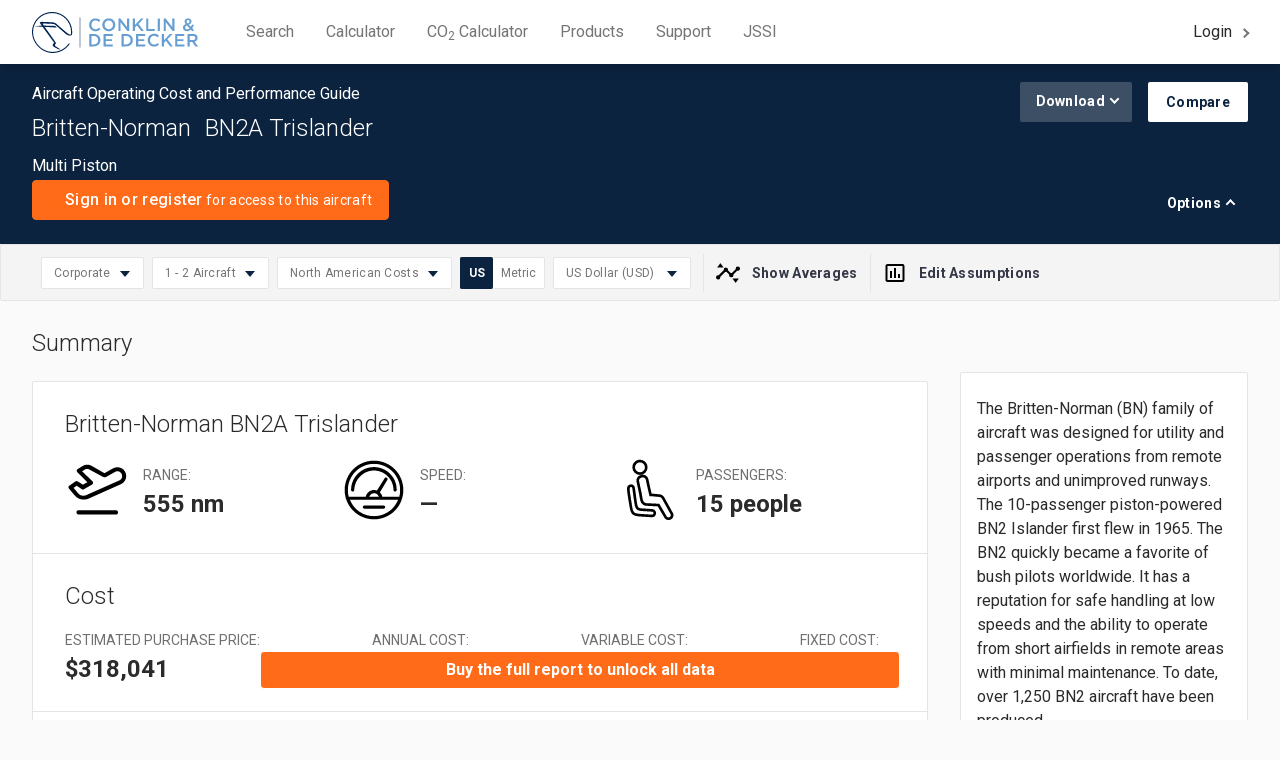

--- FILE ---
content_type: text/html; charset=utf-8
request_url: https://conklindedecker.jetsupport.com/details/Britten-Norman%20BN2A%20Trislander
body_size: 6932
content:
<!DOCTYPE html>
<html lang="en">
<head>
	<meta charset="utf-8" />
	<meta name="viewport" content="width=device-width, initial-scale=1">
	<link rel="canonical" href="https://conklindedecker.jetsupport.com/details/Britten-Norman%20BN2A%20Trislander">
	<title>Britten-Norman BN2A Trislander – Operating Costs & Specs | Conklin & de Decker</title>
	<meta name="description" content="Improve decision-making and cost management with accurate, real-world variable and fixed costs data and performance specs for Britten-Norman BN2A Trislander and over 500 other aircraft.">
	<meta property="og:title" content="Britten-Norman BN2A Trislander – Operating Costs & Specs | Conklin & de Decker" />
	<meta property="og:description" content="Improve decision-making and cost management with accurate, real-world variable and fixed costs data and performance specs for Britten-Norman BN2A Trislander and over 500 other aircraft." />
	<meta property="og:type" content="report" />

		<meta property="og:image" content="/assets/default-piston.svg">
			<script type="application/ld+json">
				{
				"@context": "https://schema.org",
				"@type": "NewsArticle",
				"mainEntityOfPage": {
				"@type": "WebPage",
				"@id": "https://conklindedecker.jetsupport.com/details/Britten-Norman%20BN2A%20Trislander"
				},
				"headline": "Britten-Norman BN2A Trislander – Operating Costs & Specs | Conklin & de Decker",
				"accessMode": "chartOnVisual",
				"image": "/assets/default-piston.svg",
				"thumbnailUrl":"https://conklindedecker.jetsupport.com/assets/CDD_Final_Blue.png",
				"author": {
				"@type": "Organization",
				"name": "Conklin & de Decker Associates, Inc."
				},
				"description": "Improve decision-making and cost management with accurate, real-world variable and fixed costs data and performance specs for Britten-Norman BN2A Trislander and over 500 other aircraft.",
				"isAccessibleForFree": "False",
				"hasPart":
				{
				"@type": "WebPageElement",
				"isAccessibleForFree": "False",
				"cssSelector" : ".stats__value--blurred"
				}
				}
			</script>
	
	<link rel="preconnect" href="https://m.stripe.com">
	<link rel="preconnect" href="https://stats.g.doubleclick.net">
	<link rel="preconnect" href="https://az416426.vo.msecnd.net">
	<link rel="preconnect" href="https://www.google.com">
	<link rel="preconnect" href="https://jssicddreport.azureedge.net">
	<link rel="preconnect" href="https://www.google-analytics.com">
	<link rel="preconnect" href="https://www.googletagmanager.com">

	<meta name="og:url" content="https://conklindedecker.jetsupport.com/details/Britten-Norman%20BN2A%20Trislander">
	<!--Generated using https://realfavicongenerator.net-->
	<link rel="apple-touch-icon" sizes="180x180" href="assets/favicon/apple-touch-icon.png?v=3e89NX4zeJ">
	<link rel="manifest" href="assets/favicon/site.webmanifest?v=3e89NX4zeJ" crossorigin="use-credentials">
	<link rel="mask-icon" href="assets/favicon/safari-pinned-tab.svg?v=3e89NX4zeJ" color="#5bbad5">
	<meta name="msapplication-TileColor" content="#da532c">
	<meta name="msapplication-config" content="assets/favicon/browserconfig.xml?v=3e89NX4zeJ">
	<meta name="theme-color" content="#ffffff">
	<meta name="google-site-verification"
		  content=	" 7KYVW8kP-u1pIY2PHao2VYNG-Ii2ntaE4E5zzAbZFrY"
 />
	<script>
		document.onkeydown = function (e) {
			if (window.event.keyCode == 123 || e.button == 2) {
				return false;
			}
		}
		window.__environment = 'Production';
        window.__config = {
            gtmKey: 'GTM-58PHPCC',
            gtmKey2: '',
            hjid: '1540980',
            googleSiteVerification: '7KYVW8kP-u1pIY2PHao2VYNG-Ii2ntaE4E5zzAbZFrY'
        };
		// window.__config = {
		// 	'Debug': {
		// 		gtmKey: 'GTM-WR29VFL',
		// 		gtmKey2: 'GTM-WR29VFL',
		// 		hjid: 1571074,
		// 		googleSiteVerification: "Local-Only"
		// 	},
		// 	'QA': {
		// 		gtmKey: 'GTM-WR29VFL',
		// 		gtmKey2: 'GTM-WR29VFL',
		// 		hjid: 1571074,
		// 		googleSiteVerification: ""
		// 	},
		// 	'Staging': {
		// 		gtmKey: 'GTM-WR29VFL',
		// 		gtmKey2: 'GTM-WR29VFL',
		// 		hjid: 1571074,
		// 		googleSiteVerification: ""
		// 	},
		// 	'PreProd': {
		// 		gtmKey: 'GTM-WR29VFL',
		// 		gtmKey2: 'GTM-WR29VFL',
		// 		hjid: 1571074,
		// 		googleSiteVerification: ""
		// 	},
		// 	'Production': {
		// 		gtmKey: 'GTM-58PHPCC',
		// 		gtmKey2: 'GTM-PTJJ7ZB',
		// 		hjid: 1540980,
		// 		googleSiteVerification: "7KYVW8kP-u1pIY2PHao2VYNG-Ii2ntaE4E5zzAbZFrY"
		// 	},
		// };
        window.__getConfig = function () { return window.__config; };
	</script>

	<!--Google Site Verification-->
	<!-- <script>(function(d,n,c){
		d.querySelector('meta[name="' + n + '"]').setAttribute("content", c);
		})(document, "google-site-verification", window.__getConfig().googleSiteVerification);</script> -->
	<!--End Google Site Verification-->
	<!-- Google Tag Manager -->
	<script>
		(function (w, d, s, l, i) {
			w[l] = w[l] || []; w[l].push({
				'gtm.start':
					new Date().getTime(), event: 'gtm.js'
			}); var f = d.getElementsByTagName(s)[0],
				j = d.createElement(s), dl = l != 'dataLayer' ? '&l=' + l : ''; j.async = true; j.src =
					'https://www.googletagmanager.com/gtm.js?id=' + i + dl; f.parentNode.insertBefore(j, f);
		})(window, document, 'script', 'dataLayer', window.__getConfig().gtmKey);</script>
	<script>
		(function (w, d, s, l, i) {
			w[l] = w[l] || []; w[l].push({
				'gtm.start':
					new Date().getTime(), event: 'gtm.js'
			}); var f = d.getElementsByTagName(s)[0],
				j = d.createElement(s), dl = l != 'dataLayer' ? '&l=' + l : ''; j.async = true; j.src =
					'https://www.googletagmanager.com/gtm.js?id=' + i + dl; f.parentNode.insertBefore(j, f);
		})(window, document, 'script', 'dataLayer', window.__getConfig().gtmKey2);
	</script>
	<!-- End Google Tag Manager -->
	<!-- Google Maps -->
	<script src="https://maps.googleapis.com/maps/api/js?key=AIzaSyBhSWbWoCZxG1PWocq253fgkwqZWiQIJ3o&libraries=geometry&callback=Function.prototype" async></script>
	<!-- End Google Maps -->
    <script src="https://flex.cybersource.com/microform/bundle/v2/flex-microform.min.js"></script>
	<!-- Hotjar Tracking Code for https://jssi-cdd-web-qa.azurewebsites.net -->

	<meta http-equiv="x-ua-compatible" content="ie=edge">
	<base href="/">

	<script>
		window.__build = {
			showVersion: false,
			buildDate: '',
			buildVersion: '',
			buildCommit: ''
		};
		window.PagedConfig = {
			auto: false
		};
	</script>
</head>
<body>
	<!-- Google Tag Manager (noscript) -->
	<noscript><iframe src="https://www.googletagmanager.com/ns.html?id=GTM-58PHPCC" height="0" width="0" title="Google Tag Manager" style="display:none;visibility:hidden"></iframe></noscript>
	<noscript><iframe src="https://www.googletagmanager.com/ns.html?id=GTM-PTJJ7ZB" height="0" width="0" title="Google Tag Manager" style="display:none;visibility:hidden"></iframe></noscript>
	<!-- End Google Tag Manager (noscript) -->
	<script src="runtime-es2015.js" type="module"></script>
	<script src="polyfills-es2015.js" type="module"></script>
	<script src="styles-es2015.js" type="module"></script>
	<script src="scripts.js" defer></script>
	<script src="vendor-es2015.js" type="module"></script>
	<script src="main-es2015.js" type="module"></script>
	
<noscript>
	<ul class="header_links">
		<li><a href="/" title="Home" class="is-active">Search</a></li>
		<li><a href="/calculator" title="Calculator">Calculator</a></li>
		<li><a href="/products" title="Products">Products</a></li>
        <li><a href="https://jetsupport.com/" title="JSSI" target="_blank" rel="noopener">JSSI</a></li>
		<li><a href="/statetaxguide" title="State Tax Guide">State Tax Guide</a></li>
		<li><a href="/login" title="Login">Login</a></li>
		<li><a href="/register" title="Sign Up">Sign Up</a></li>
	</ul>
	<h1>Britten-Norman BN2A Trislander – Operating Costs & Specs | Conklin & de Decker</h1>
	<p>
		Improve decision-making and cost management with accurate, real-world variable and fixed costs data and performance specs for Britten-Norman BN2A Trislander and over 500 other aircraft.
	</p>
	<p>
		
	</p>

		<article>
			<img width="170" src="/assets/default-piston.svg" alt="Britten-Norman BN2A Trislander Image" title="Britten-Norman BN2A Trislander" />
				<dl>
					<dt>History</dt>
					<dd><div>The Britten-Norman (BN) family of aircraft was designed for utility and passenger operations from remote airports and unimproved runways. The 10-passenger piston-powered BN2 Islander first flew in 1965. The BN2 quickly became a favorite of bush pilots worldwide. It has a reputation for safe handling at low speeds and the ability to operate from short airfields in remote areas with minimal maintenance. To date, over 1,250 BN2 aircraft have been produced.</div>

<div>&nbsp;</div>

<div>Britten-Norman was sold to Pilatus in 1979 and for a while was known as Pilatus Britten-Norman. Pilatus sold off their interest and today the Britten-Norman Group, owned by a family from Oman, is once again building the Islander series of aircraft in the United Kingdom.</div></dd>
				</dl>
			<h2>Summary</h2>
			<dl>
					<dt>NAME:</dt>
					<dd>BN2A Trislander</dd>
									<dt>MANUFACTURER:</dt>
					<dd>Britten-Norman</dd>
									<dt>Type:</dt>
					<dd>Pistons</dd>
				<dt>RANGE:</dt>
					<dd>555 nm</dd>
				<dt>SPEED:</dt>
					<dd>- kts</dd>
									<dt>PASSENGERS:</dt>
					<dd>15 people</dd>
									<dt>ACQUISITION COST:</dt>
					<dd>$318,041</dd>
									<dt>ENGINES:</dt>
					<dd>Lycoming Ly O-540-E4C5 3</dd>
																	<dt>WINGSPAN:</dt>
					<dd>53 ft</dd>
									<dt>IFR CERTIFIED:</dt>
					<dd>Yes</dd>
			</dl>
		</article>
	<div>
		<ul class="footer_links">
            <li><a href="https://jetsupport.com/">Return to jetsupport.com</a></li>
            <li><a href="/assets/privacy-policy/privacy-policy.pdf">Privacy Policy</a></li>
            <li><a href="/assets/terms-of-use/terms-of-use.pdf">Terms of Service</a></li>
			<li><a href="/glossary">Report Methodology &amp; Glossary</a></li>
		</ul>
        <p class="footer__copyrights"> Copyright ©2024 Conklin &amp; de Decker Associates, Inc. </p>
	</div>
</noscript>
<main>
	<app-root class="page">
		<style>
			html, body {
				margin: 0;
				padding: 0;
				overflow-x: hidden;
			}

			body {
				background: #FAFAFA;
				color: #2B2B2B;
				font-family: "Roboto", sans-serif;
				font-size: 16px;
				font-weight: 400;
				line-height: 1.5;
				min-width: 320px;
			}

			.page-loader {
				position: relative;
				left: 0;
				right: 0;
				height: 100vh;
			}

			.page-loader__wrapper {
				position: absolute;
				left: 50%;
				top: 50%;
				transform: translate(-50%, -50%);
			}

			.page-loader__cdd-logo {
				height: 100px;
				opacity: 0;
				animation: cdd-logo-anim 1s forwards ease-in;
				animation-delay: 1s;
			}

			.page-loader__spinner {
				margin: 24px auto 0;
				width: 70px;
				text-align: center;
				opacity: 0;
				animation: cdd-logo-anim .6s forwards step-end;
				animation-delay: 2s;
			}

			.page-loader__spinner > div {
				width: 18px;
				height: 18px;
				background-color: #0B233F;
				border-radius: 100%;
				display: inline-block;
				-webkit-animation: sk-bouncedelay 1.4s infinite ease-in-out both;
				animation: sk-bouncedelay 1.4s infinite ease-in-out both;
			}

			.page-loader__spinner .page-loader__spinner-bounce1 {
				-webkit-animation-delay: -0.32s;
				animation-delay: -0.32s;
			}

			.page-loader__spinner .page-loader__spinner-bounce2 {
				-webkit-animation-delay: -0.16s;
				animation-delay: -0.16s;
			}

			@-webkit-keyframes sk-bouncedelay {
				0%, 80%, 100% {
					-webkit-transform: scale(0)
				}

				40% {
					-webkit-transform: scale(1.0)
				}
			}

			@keyframes sk-bouncedelay {
				0%, 80%, 100% {
					-webkit-transform: scale(0);
					transform: scale(0);
				}

				40% {
					-webkit-transform: scale(1.0);
					transform: scale(1.0);
				}
			}

			@keyframes cdd-logo-anim {
				0% {
					opacity: 0;
				}

				100% {
					opacity: 1;
				}
			}

            @media(max-width:500px) {
				.page-loader__cdd-logo {
					width: 85vw !important;
				}
			}
		</style>
		<div class="page-loader">
			<div class="page-loader__wrapper">
				<svg version="1.1" class="page-loader__cdd-logo" xmlns="http://www.w3.org/2000/svg" xmlns:xlink="http://www.w3.org/1999/xlink" width="470" height="116"
					viewBox="0 0 941.4 231.8" style="enable-background:new 0 0 941.4 231.8;" xml:space="preserve">
					<style type="text/css">
						.st0{fill:#002554;}
						.st1{fill:#669ED1;}
					</style>
					<g>
						<g>
							<path class="st0" d="M62,66c1.6-1.2,5.6-0.9,5.6-0.9s39.4,1.6,45.8,2.1c6.5,0.5,13.6,1.7,16.7,4c3.1,2.3,50.1,43.1,53.6,46.3
								s14,12.2,20.5,14.1c4.4,1.3,10.9,1.4,15.6,0.9s6.6-3.5,7.1-6.3c0.6-3.2,0.9-7.3,0.9-13.2c0-62.3-51.1-113-113.9-113S0,50.7,0,113
								c0,63.3,54.6,118.8,116.9,118.8c38.3,0,75.1-19,95.9-49.7c0,0,1.4-2.6-0.7-4.4c-2.1-1.8-4.1,0.8-4.1,0.8
								c-19.8,29-54.7,47.1-91.1,47.1c-59.1,0-111-52.6-111-112.6c0-58.9,48.4-106.8,108-106.8c59.5,0,107.6,47.9,107.6,106.8
								c0,5,0,7.7-0.8,11.6c-0.3,1.6-1.2,3.3-3.6,3.2c-5.2-0.3-10-3.2-13.7-6c-13.9-10.5-63.4-53.2-67.3-56.7c-3.5-2.9-8.2-4.7-14.5-5.9
								c-8.7-1.6-55.9-3.2-55.9-3.2s-10.1-0.6-14.2,0c-6.8,0.9-8.1,4.8-5.9,7.8c2.1,2.8,9.6,13.7,9.6,13.7s-37.2,1.9-38.1,2s-1,0.7,0,0.8
								c1,0.2,42.9,4,42.9,4l59.5,81.3c0,0,5.7,6.4,4.8,9.6c-0.9,3.2-9.6,9.8-7.4,14.4c2.2,4.6,9.4,8.2,16.8,12.8
								c7.4,4.6,12.8,6.9,17.4,8.2c3.3,0.9,7,1.1,8.6,0.8c0.6-0.1,1.2-0.7,0.5-1c-0.6-0.4-12.7-7.5-18.8-11.6c-6-4-13.9-9.3-11.4-13.5
								c2.5-4.1,7.1-6.2,4.8-11.7c-2.1-5-63.2-89.7-63.2-89.7l67.2,4.1c0,0,2,0.3,0.4-1.8c-1.9-2.6-6.1-6.4-8.7-6.9
								c-2.6-0.5-8.7-0.9-8.7-0.9l-54.6-1.8l-5.3-7.8C61.7,68.7,60.4,67.2,62,66"/>
						</g>
						<g>
							<g>
								<path class="st0" d="M271.8,201.5c-0.8,0-1.4-0.6-1.4-1.4V31.6c0-0.8,0.6-1.4,1.4-1.4s1.4,0.6,1.4,1.4v168.6
									C273.1,200.9,272.5,201.5,271.8,201.5"/>
							</g>
						</g>
						<g>
							<path class="st1" d="M323.9,72.6v-0.2c0-20,15-36.4,36.3-36.4c13,0,20.8,4.5,27.6,11l-8,9.2c-5.6-5.2-11.7-8.8-19.7-8.8
								c-13.5,0-23.3,11.1-23.3,24.9v0.2c0,13.8,9.8,25.1,23.3,25.1c8.7,0,14.2-3.5,20.2-9.2l8,8.1c-7.4,7.7-15.4,12.5-28.6,12.5
								C339.2,108.8,323.9,92.8,323.9,72.6z"/>
							<path class="st1" d="M398.7,72.6v-0.2c0-19.8,15.3-36.4,37-36.4c21.6,0,36.8,16.4,36.8,36.2v0.2c0,19.8-15.3,36.4-37,36.4
								S398.7,92.4,398.7,72.6z M459.4,72.6v-0.2c0-13.7-10-25.1-24-25.1s-23.8,11.2-23.8,24.9v0.2c0,13.7,10,25.1,24,25.1
								C449.6,97.4,459.4,86.2,459.4,72.6z"/>
							<path class="st1" d="M489.9,37.1h11.5l37.8,48.7V37.1h12.2v70.5H541l-38.9-50.1v50.1h-12.2L489.9,37.1L489.9,37.1z"/>
							<path class="st1" d="M571.9,37.1h12.4v35.4l33.5-35.4H633l-29.3,30.3l30.6,40.2h-15l-24.1-31.7l-11,11.3v20.4h-12.4L571.9,37.1
								L571.9,37.1z"/>
							<path class="st1" d="M647.4,37.1h12.4v59.2h37.1v11.3h-49.4L647.4,37.1L647.4,37.1z"/>
							<path class="st1" d="M713,37.1h12.4v70.5H713V37.1z"/>
							<path class="st1" d="M746.7,37.1h11.5L796,85.8V37.1h12.2v70.5h-10.4l-38.9-50.1v50.1h-12.2L746.7,37.1L746.7,37.1z"/>
							<path class="st1" d="M900.9,99.4c-6,5.6-13.1,9.2-21.6,9.2c-13.1,0-23-8-23-20.1v-0.2c0-9.1,5.3-15.6,15-19.7
								c-4-5.1-5.8-9.6-5.8-14.7v-0.2c0-9.5,7.7-17.7,20.2-17.7c11.2,0,18.7,7.6,18.7,17v0.2c0,9.3-6.1,14.8-15.5,18.3L901,83.8
								c2.7-4,5.2-8.7,7.6-13.6l9.4,4.9c-2.8,5.6-5.9,11.2-9.6,16.1l11.1,11.3l-9.2,6.5L900.9,99.4z M893.9,92.2l-15.7-16
								c-6.5,2.8-9.4,7.1-9.4,11.7v0.2c0,5.9,4.9,10.3,11.8,10.3C885.4,98.3,889.9,96,893.9,92.2z M893.5,53.8v-0.2c0-4.7-3.3-8-8.1-8
								c-5,0-8.4,3.5-8.4,8.5v0.2c0,3.5,1.4,6.1,5.3,10.5C889.7,62.2,893.5,58.9,893.5,53.8z"/>
							<g>
								<path class="st1" d="M324.3,124.1h26.3c22.2,0,37.5,15.2,37.5,35v0.2c0,19.8-15.3,35.2-37.5,35.2h-26.3V124.1z M350.6,183.3
									c14.8,0,24.5-10,24.5-23.8v-0.2c0-13.8-9.7-24-24.5-24h-13.9v47.9h13.9V183.3z"/>
								<path class="st1" d="M405.5,124.1h52.3v11.1h-39.9v18.3h35.3v11.1h-35.3v18.9h40.4v11.1h-52.8L405.5,124.1L405.5,124.1z"/>
								<path class="st1" d="M508.2,124.1h26.3c22.2,0,37.5,15.2,37.5,35v0.2c0,19.8-15.3,35.2-37.5,35.2h-26.3V124.1z M534.5,183.3
									c14.8,0,24.5-10,24.5-23.8v-0.2c0-13.8-9.7-24-24.5-24h-13.9v47.9h13.9V183.3z"/>
								<path class="st1" d="M589.5,124.1h52.3v11.1h-39.9v18.3h35.3v11.1h-35.3v18.9h40.4v11.1h-52.8V124.1z"/>
								<path class="st1" d="M656.3,159.5v-0.2c0-20,15-36.4,36.3-36.4c13,0,20.8,4.5,27.6,11l-8,9.2c-5.6-5.2-11.7-8.8-19.7-8.8
									c-13.5,0-23.3,11.1-23.3,24.9v0.2c0,13.8,9.8,25.1,23.3,25.1c8.7,0,14.2-3.5,20.2-9.2l8,8.1c-7.4,7.7-15.4,12.5-28.6,12.5
									C671.6,195.8,656.3,179.8,656.3,159.5z"/>
								<path class="st1" d="M736.2,124.1h12.4v35.4l33.5-35.4h15.2L768,154.4l30.6,40.2h-15l-24-31.7l-11,11.3v20.4h-12.4V124.1z"/>
								<path class="st1" d="M811.8,124.1h52.3v11.1h-39.9v18.3h35.3v11.1h-35.3v18.9h40.4v11.1h-52.8V124.1z"/>
								<path class="st1" d="M881.7,124.1h31.4c8.9,0,15.8,2.6,20.3,7c3.7,3.8,5.8,9.1,5.8,15.2v0.2c0,11.6-6.9,18.5-16.8,21.3l19,26.7
									h-14.6L909.6,170h-15.5v24.6h-12.4V124.1z M912.2,159c8.9,0,14.5-4.6,14.5-11.8V147c0-7.6-5.4-11.7-14.6-11.7h-18V159H912.2z"/>
							</g>
						</g>
					</g>
				</svg>
				<div class="page-loader__spinner">
					<div class="page-loader__spinner-bounce1"></div>
					<div class="page-loader__spinner-bounce2"></div>
					<div class="page-loader__spinner-bounce3"></div>
				</div>
			</div>
		</div>
	</app-root>
</main>


	
</body>
</html>


--- FILE ---
content_type: image/svg+xml
request_url: https://conklindedecker.jetsupport.com/assets/Conklin&deDecker_Blue.svg
body_size: 15373
content:
<?xml version="1.0" encoding="utf-8"?>
<!-- Generator: Adobe Illustrator 24.1.2, SVG Export Plug-In . SVG Version: 6.00 Build 0)  -->
<svg version="1.1" id="Layer_1" xmlns="http://www.w3.org/2000/svg" xmlns:xlink="http://www.w3.org/1999/xlink" x="0px" y="0px"
	 viewBox="0 0 500 106.9" style="enable-background:new 0 0 500 106.9;" xml:space="preserve">
<style type="text/css">
	.st0{fill:#16224C;}
</style>
<g>
	<g id="Layer_2_1_">
		<g id="Layer_1-2">
			<path class="st0" d="M52.6,41.6c0.4,0,0.7,0.2,1,0.4l2.8,3c-1.5,1.9-3.5,3.4-5.7,4.4c-2.6,1.1-5.3,1.6-8.1,1.5
				c-2.6,0-5.2-0.4-7.6-1.4c-2.2-0.9-4.1-2.3-5.7-4c-1.6-1.8-2.9-3.8-3.6-6.1c-0.9-2.5-1.3-5.1-1.3-7.8c0-2.7,0.4-5.3,1.4-7.8
				c0.9-2.3,2.2-4.4,4-6.2c1.8-1.7,3.8-3.1,6.1-4c2.5-1,5.2-1.4,7.9-1.4c2.5,0,5,0.4,7.4,1.4c2,0.8,3.8,2,5.4,3.6l-2.4,3.2
				c-0.1,0.2-0.3,0.4-0.5,0.5c-0.3,0.2-0.6,0.2-0.9,0.2c-0.5,0-0.9-0.2-1.2-0.5c-0.5-0.4-1-0.7-1.6-1c-0.8-0.4-1.6-0.7-2.4-1
				c-1.2-0.3-2.5-0.5-3.8-0.5c-1.7,0-3.3,0.3-4.9,0.9c-1.5,0.6-2.8,1.5-3.9,2.7c-1.1,1.2-2,2.6-2.5,4.2c-0.6,1.8-0.9,3.7-0.9,5.6
				c0,1.9,0.3,3.9,0.9,5.7c0.5,1.5,1.4,3,2.5,4.2c1,1.1,2.2,2,3.6,2.6c1.4,0.6,3,0.9,4.5,0.9c0.9,0,1.7,0,2.6-0.2
				c0.7-0.1,1.4-0.3,2.1-0.5c0.6-0.2,1.3-0.5,1.9-0.9c0.6-0.4,1.2-0.9,1.7-1.4c0.2-0.2,0.4-0.3,0.5-0.4
				C52.1,41.6,52.3,41.6,52.6,41.6"/>
			<path class="st0" d="M72.7,45.9c1.9,0.2,3.8-0.7,5-2.2c1.1-1.5,1.6-3.7,1.6-6.6c0-2.9-0.5-5.1-1.6-6.6c-1.2-1.6-3.1-2.4-5-2.3
				c-1.9-0.1-3.8,0.7-5,2.3c-1.1,1.5-1.6,3.7-1.6,6.6c0,2.9,0.5,5.1,1.6,6.6C68.9,45.2,70.8,46.1,72.7,45.9 M72.7,23.3
				c1.9,0,3.7,0.3,5.5,1c1.6,0.6,3,1.5,4.2,2.7c1.2,1.2,2.1,2.7,2.7,4.3c0.6,1.8,1,3.8,0.9,5.7c0,2-0.3,3.9-0.9,5.8
				c-0.6,1.6-1.5,3.1-2.7,4.4c-1.2,1.2-2.6,2.2-4.2,2.8c-3.5,1.3-7.4,1.3-10.9,0c-1.6-0.6-3-1.6-4.2-2.8c-1.2-1.3-2.1-2.7-2.7-4.4
				c-0.7-1.8-1-3.8-1-5.8c0-2,0.3-3.9,1-5.7c0.6-1.6,1.5-3.1,2.7-4.3c1.2-1.2,2.6-2.1,4.2-2.7C69,23.5,70.9,23.2,72.7,23.3"/>
			<path class="st0" d="M91,50.5V23.6h4c0.8-0.1,1.5,0.4,1.7,1.2l0.4,2.1c0.5-0.5,1.1-1.1,1.7-1.5c0.6-0.4,1.2-0.8,1.9-1.2
				c0.7-0.3,1.4-0.6,2.2-0.8c0.8-0.2,1.6-0.2,2.5-0.2c1.3,0,2.7,0.2,3.9,0.7c1.1,0.5,2.1,1.2,2.8,2.1c0.8,0.9,1.4,2,1.7,3.2
				c0.4,1.3,0.6,2.7,0.6,4.1v17.1h-6.5V33.4c0.1-1.4-0.3-2.7-1.1-3.8c-0.9-1-2.2-1.5-3.5-1.4c-1.1,0-2.2,0.3-3.1,0.8
				c-1,0.5-2,1.2-2.8,2.1v19.4H91z"/>
			<path class="st0" d="M127.4,11.6v22.3h1.2c0.3,0,0.7-0.1,1-0.2c0.3-0.2,0.6-0.4,0.8-0.7l6.7-8.2c0.3-0.3,0.6-0.6,0.9-0.8
				c0.4-0.2,0.9-0.3,1.3-0.3h5.9l-8.3,10c-0.3,0.4-0.6,0.7-0.9,1c-0.3,0.3-0.6,0.6-1,0.8c0.4,0.3,0.7,0.6,1,0.9
				c0.3,0.4,0.6,0.7,0.8,1.1l9,13h-5.8c-0.4,0-0.9-0.1-1.3-0.3c-0.4-0.2-0.7-0.5-0.9-0.9l-6.8-10.2c-0.2-0.3-0.5-0.6-0.8-0.8
				c-0.4-0.1-0.8-0.2-1.2-0.2h-1.5v12.3h-6.5V11.6H127.4z"/>
			<rect x="150" y="11.6" class="st0" width="6.5" height="38.9"/>
			<path class="st0" d="M170.7,50.5h-6.5V23.6h6.5V50.5z M171.7,15.8c0,0.5-0.1,1.1-0.3,1.6c-0.2,0.5-0.5,0.9-0.9,1.3
				c-0.4,0.4-0.8,0.7-1.3,0.9c-0.5,0.2-1.1,0.3-1.6,0.3c-0.5,0-1.1-0.1-1.6-0.3c-0.5-0.2-0.9-0.5-1.3-0.9c-0.4-0.4-0.7-0.8-0.9-1.3
				c-0.2-0.5-0.4-1-0.4-1.6c0-0.6,0.1-1.1,0.3-1.6c0.2-0.5,0.5-0.9,0.9-1.3c0.4-0.4,0.8-0.7,1.3-0.9c0.5-0.2,1-0.3,1.6-0.3
				c0.6,0,1.1,0.1,1.6,0.3c0.5,0.2,0.9,0.5,1.3,0.9c0.4,0.4,0.7,0.8,0.9,1.3C171.5,14.7,171.6,15.3,171.7,15.8"/>
			<path class="st0" d="M178,50.5V23.6h4c0.8-0.1,1.5,0.4,1.6,1.2l0.4,2.1c0.5-0.5,1.1-1.1,1.7-1.5c0.6-0.5,1.2-0.8,1.9-1.2
				c0.7-0.3,1.4-0.6,2.2-0.8c0.8-0.2,1.7-0.3,2.5-0.3c1.3,0,2.7,0.2,3.9,0.7c1.1,0.5,2.1,1.2,2.8,2.1c0.8,0.9,1.4,2,1.7,3.2
				c0.4,1.3,0.6,2.7,0.6,4.1v17.1H195V33.4c0.1-1.4-0.3-2.7-1.1-3.8c-0.9-1-2.2-1.5-3.5-1.4c-1.1,0-2.2,0.3-3.1,0.8
				c-1,0.5-2,1.2-2.8,2.1v19.4H178z"/>
			<path class="st0" d="M216.8,41c0,0.8,0.1,1.5,0.4,2.3c0.3,0.6,0.6,1.2,1.1,1.7c0.5,0.5,1.1,0.8,1.7,1.1c0.7,0.3,1.4,0.4,2.1,0.4
				c1.2,0,2.5-0.2,3.7-0.6c1.1-0.4,2.1-1,3-1.7l-8.7-8.9c-1.1,0.7-2,1.6-2.7,2.7C217,38.8,216.7,39.9,216.8,41 M224.6,17.3
				c1.2,0,2.4,0.2,3.6,0.6c1,0.4,1.9,0.9,2.7,1.6c0.7,0.7,1.3,1.5,1.8,2.3c0.4,0.9,0.7,1.8,0.8,2.7l-3.6,0.8c0,0-0.1,0-0.1,0h-0.1
				c-0.3,0-0.5-0.1-0.7-0.2c-0.2-0.2-0.4-0.4-0.5-0.7c-0.1-0.4-0.3-0.8-0.5-1.1c-0.2-0.4-0.5-0.7-0.8-0.9c-0.3-0.3-0.7-0.5-1.1-0.6
				c-0.5-0.2-0.9-0.2-1.4-0.2c-0.6,0-1.2,0.1-1.7,0.3c-0.5,0.2-0.9,0.5-1.3,0.9c-0.4,0.4-0.6,0.8-0.8,1.3c-0.2,0.5-0.2,1.1-0.2,1.6
				c0,0.4,0,0.9,0.1,1.3c0.1,0.4,0.3,0.9,0.5,1.3c0.2,0.5,0.5,0.9,0.8,1.3c0.4,0.5,0.8,1,1.3,1.4l8.8,9.1c0.5-1,0.9-2,1.2-3
				c0.3-1.1,0.5-2.1,0.6-3.2c0-0.3,0.1-0.6,0.3-0.8c0.2-0.2,0.5-0.3,0.8-0.3h3.5c0,1.9-0.3,3.9-0.9,5.7c-0.6,1.8-1.4,3.5-2.4,5
				l6.9,7.2h-5.5c-0.3,0-0.5,0-0.8,0c-0.2,0-0.4-0.1-0.6-0.2c-0.2-0.1-0.4-0.2-0.6-0.3c-0.2-0.2-0.4-0.3-0.6-0.5l-2.3-2.3
				c-1.5,1.2-3.1,2.1-4.9,2.8c-1.9,0.7-3.8,1-5.8,1c-1.3,0-2.5-0.2-3.7-0.7c-1.2-0.4-2.3-1.1-3.2-1.9c-1-0.8-1.8-1.9-2.3-3
				c-0.6-1.2-0.9-2.6-0.9-3.9c0-1,0.2-2,0.5-2.9c0.3-0.9,0.8-1.8,1.4-2.6c0.6-0.8,1.3-1.5,2.1-2.1c0.8-0.6,1.7-1.2,2.7-1.6
				c-0.7-1-1.3-2.1-1.8-3.3c-0.4-1-0.6-2.1-0.6-3.2c0-1.1,0.2-2.2,0.6-3.2c0.4-1,1-1.9,1.8-2.7c0.9-0.8,1.8-1.4,2.9-1.8
				C222,17.5,223.4,17.2,224.6,17.3"/>
			<path class="st0" d="M261,45.8c1.2,0,2.4-0.3,3.4-0.8c1-0.6,1.9-1.4,2.7-2.4v-12c-0.6-0.8-1.4-1.5-2.4-1.9
				c-0.9-0.4-1.8-0.6-2.8-0.5c-0.9,0-1.8,0.2-2.6,0.5c-0.8,0.4-1.5,0.9-2,1.7c-0.6,0.9-1,1.8-1.3,2.8c-0.3,1.3-0.5,2.7-0.4,4
				c0,1.3,0.1,2.7,0.4,4c0.2,0.9,0.6,1.9,1.1,2.7c0.4,0.6,1,1.2,1.7,1.5C259.4,45.6,260.2,45.8,261,45.8 M269.6,50.5
				c-0.8,0.1-1.5-0.4-1.6-1.2l-0.6-2.6c-0.5,0.6-1.1,1.2-1.8,1.7c-0.6,0.5-1.3,1-2,1.3c-0.7,0.4-1.5,0.7-2.2,0.9
				c-0.9,0.2-1.7,0.3-2.6,0.3c-1.4,0-2.8-0.3-4-0.9c-1.2-0.6-2.3-1.5-3.1-2.7c-0.9-1.3-1.6-2.8-2-4.3c-0.5-1.9-0.7-3.9-0.7-5.9
				c0-1.9,0.3-3.8,0.8-5.5c0.5-1.6,1.3-3.1,2.3-4.4c1-1.3,2.2-2.3,3.6-3c1.5-0.7,3.1-1.1,4.7-1c1.3,0,2.6,0.2,3.9,0.7
				c1.1,0.5,2,1.1,2.9,1.9V11.6h6.5v38.9L269.6,50.5z"/>
			<path class="st0" d="M291.7,27.9c-1.6-0.1-3.2,0.5-4.4,1.6c-1.1,1.3-1.8,2.8-2,4.5h12.1c0-0.8-0.1-1.6-0.3-2.4
				c-0.2-0.7-0.5-1.4-1-2c-0.5-0.6-1.1-1-1.8-1.3c-0.8-0.3-1.6-0.5-2.5-0.5 M291.7,23.3c1.6,0,3.2,0.3,4.7,0.8
				c1.4,0.5,2.6,1.3,3.7,2.4c1.1,1.1,1.9,2.4,2.4,3.8c0.6,1.7,0.9,3.4,0.9,5.2c0,0.4,0,0.8-0.1,1.2c0,0.3-0.1,0.5-0.2,0.8
				c-0.1,0.2-0.3,0.3-0.5,0.4c-0.2,0.1-0.5,0.1-0.7,0.1h-16.7c0.2,2.8,0.9,4.8,2.2,6.1c1.4,1.3,3.2,2,5.1,1.9c0.9,0,1.8-0.1,2.7-0.4
				c0.7-0.2,1.4-0.5,2-0.8l1.5-0.8c0.4-0.2,0.8-0.4,1.2-0.4c0.2,0,0.5,0,0.7,0.2c0.2,0.1,0.4,0.3,0.5,0.4l1.9,2.4
				c-0.7,0.8-1.5,1.5-2.4,2.1c-0.9,0.6-1.8,1-2.8,1.4c-1,0.3-1.9,0.6-3,0.7c-1,0.1-1.9,0.2-2.9,0.2c-1.8,0-3.5-0.3-5.2-0.9
				c-1.6-0.6-3-1.5-4.2-2.7c-1.2-1.3-2.2-2.8-2.8-4.5c-0.7-2-1-4.1-1-6.2c0-1.8,0.3-3.5,0.9-5.2c0.6-1.6,1.4-3,2.5-4.2
				c1.1-1.2,2.5-2.2,4.1-2.8c1.7-0.7,3.6-1,5.4-1"/>
			<path class="st0" d="M338,31.6c0-1.9-0.3-3.8-0.8-5.6c-0.5-1.5-1.3-3-2.4-4.2c-1-1.1-2.3-2-3.8-2.6c-1.6-0.6-3.3-0.9-5-0.9h-7.4
				v26.6h7.4c1.7,0,3.4-0.3,5-0.9c1.4-0.6,2.7-1.5,3.8-2.6c1.1-1.2,1.9-2.6,2.4-4.2C337.8,35.4,338.1,33.5,338,31.6 M345.2,31.6
				c0,2.6-0.4,5.2-1.4,7.6c-1.7,4.6-5.4,8.2-9.9,9.9c-2.5,1-5.1,1.4-7.8,1.4h-14.5V12.7h14.5c2.7,0,5.3,0.4,7.8,1.4
				c2.2,0.9,4.3,2.2,6,3.9c1.7,1.7,3,3.8,3.9,6C344.8,26.4,345.2,29,345.2,31.6"/>
			<path class="st0" d="M361.6,27.9c-1.6-0.1-3.2,0.5-4.4,1.6c-1.1,1.3-1.8,2.8-2,4.5h12.1c0-0.8-0.1-1.6-0.3-2.4
				c-0.2-0.7-0.5-1.4-1-2c-0.5-0.6-1.1-1-1.8-1.3C363.4,28,362.6,27.9,361.6,27.9 M361.6,23.3c1.6,0,3.2,0.3,4.7,0.8
				c1.4,0.5,2.6,1.3,3.7,2.4c1.1,1.1,1.9,2.4,2.4,3.8c0.6,1.7,0.9,3.4,0.9,5.2c0,0.4,0,0.8-0.1,1.2c0,0.3-0.1,0.5-0.2,0.8
				c-0.1,0.2-0.3,0.3-0.5,0.4c-0.2,0.1-0.5,0.1-0.7,0.1H355c0.2,2.8,0.9,4.8,2.2,6.1c1.4,1.3,3.2,2,5.1,1.9c0.9,0,1.8-0.1,2.7-0.4
				c0.7-0.2,1.4-0.5,2-0.8l1.5-0.8c0.4-0.2,0.8-0.4,1.2-0.4c0.2,0,0.5,0,0.7,0.2c0.2,0.1,0.4,0.3,0.5,0.4l1.9,2.4
				c-0.7,0.8-1.5,1.5-2.4,2.1c-0.9,0.6-1.8,1-2.8,1.4c-1,0.3-2,0.6-3,0.7c-1,0.1-1.9,0.2-2.9,0.2c-1.8,0-3.5-0.3-5.2-0.9
				c-1.6-0.6-3-1.5-4.2-2.7c-1.2-1.3-2.2-2.8-2.8-4.5c-0.7-2-1-4.1-1-6.2c0-1.8,0.3-3.5,0.9-5.2c0.6-1.6,1.4-3,2.5-4.2
				c1.1-1.2,2.5-2.2,4-2.8c1.7-0.7,3.6-1,5.4-1"/>
			<path class="st0" d="M397.2,29.4c-0.2,0.2-0.4,0.4-0.6,0.6c-0.2,0.2-0.5,0.2-0.8,0.2c-0.4,0-0.7-0.1-1-0.3
				c-0.3-0.2-0.7-0.4-1.1-0.7c-0.5-0.3-1-0.5-1.6-0.7c-0.7-0.2-1.5-0.3-2.2-0.3c-1,0-2.1,0.2-3,0.6c-0.8,0.4-1.6,1-2.1,1.8
				c-0.6,0.8-1,1.8-1.3,2.8c-0.3,1.2-0.4,2.5-0.4,3.7c0,1.3,0.1,2.6,0.5,3.8c0.3,1,0.7,1.9,1.4,2.8c0.5,0.7,1.3,1.3,2.1,1.7
				c0.9,0.4,1.8,0.6,2.8,0.6c0.9,0.1,1.7,0,2.6-0.3c0.6-0.2,1.1-0.5,1.6-0.8c0.4-0.3,0.8-0.6,1.1-0.8c0.3-0.2,0.7-0.4,1.1-0.4
				c0.5,0,0.9,0.2,1.2,0.6l1.9,2.4c-0.7,0.8-1.5,1.5-2.3,2.1c-0.8,0.6-1.7,1-2.6,1.4c-0.9,0.3-1.8,0.6-2.8,0.7
				c-0.9,0.1-1.9,0.2-2.9,0.2c-1.6,0-3.2-0.3-4.7-0.9c-1.5-0.6-2.8-1.5-3.8-2.7c-1.1-1.3-2-2.7-2.6-4.4c-0.7-1.9-1-3.9-1-5.9
				c0-1.9,0.3-3.7,0.9-5.5c0.5-1.6,1.4-3.1,2.5-4.4c1.1-1.3,2.5-2.2,4.1-2.9c1.8-0.7,3.7-1,5.6-1c1.8,0,3.6,0.3,5.3,1
				c1.5,0.7,2.9,1.6,4.1,2.8L397.2,29.4z"/>
			<path class="st0" d="M409.8,11.6v22.3h1.2c0.3,0,0.7-0.1,1-0.2c0.3-0.2,0.6-0.4,0.8-0.7l6.7-8.2c0.3-0.3,0.6-0.6,1-0.8
				c0.4-0.2,0.9-0.3,1.3-0.3h5.9l-8.3,10c-0.3,0.4-0.6,0.7-0.9,1c-0.3,0.3-0.6,0.6-1,0.8c0.4,0.3,0.7,0.6,1,0.9
				c0.3,0.4,0.6,0.7,0.8,1.1l9,13h-5.9c-0.4,0-0.9-0.1-1.3-0.3c-0.4-0.2-0.7-0.5-0.9-0.9l-6.8-10.2c-0.2-0.3-0.5-0.6-0.8-0.8
				c-0.4-0.1-0.8-0.2-1.2-0.2h-1.5v12.3h-6.5V11.6H409.8z"/>
			<path class="st0" d="M441.8,27.9c-1.6-0.1-3.2,0.5-4.4,1.6c-1.1,1.3-1.8,2.8-2,4.5h12.1c0-0.8-0.1-1.6-0.3-2.4
				c-0.2-0.7-0.6-1.4-1-2c-0.5-0.6-1.1-1-1.8-1.3C443.6,28,442.7,27.9,441.8,27.9 M441.7,23.3c1.6,0,3.2,0.3,4.7,0.8
				c1.4,0.5,2.6,1.3,3.7,2.4c1.1,1.1,1.9,2.4,2.4,3.8c0.6,1.7,0.9,3.4,0.9,5.2c0,0.4,0,0.8-0.1,1.2c0,0.3-0.1,0.5-0.2,0.8
				c-0.1,0.2-0.3,0.3-0.5,0.4c-0.2,0.1-0.5,0.1-0.7,0.1h-16.6c0.2,2.8,0.9,4.8,2.2,6.1c1.4,1.3,3.2,2,5.1,1.9c0.9,0,1.8-0.1,2.7-0.4
				c0.7-0.2,1.4-0.5,2-0.8l1.5-0.8c0.4-0.2,0.8-0.4,1.2-0.4c0.2,0,0.5,0,0.7,0.2c0.2,0.1,0.4,0.3,0.5,0.4l1.9,2.4
				c-0.7,0.8-1.5,1.5-2.4,2.1c-0.9,0.6-1.8,1-2.8,1.4c-1,0.3-2,0.6-3,0.7c-1,0.1-1.9,0.2-2.9,0.2c-1.8,0-3.5-0.3-5.2-0.9
				c-1.6-0.6-3-1.5-4.2-2.7c-1.2-1.3-2.2-2.8-2.8-4.5c-0.7-2-1-4.1-1-6.2c0-1.8,0.3-3.5,0.9-5.2c0.6-1.6,1.4-3,2.5-4.2
				c1.1-1.2,2.5-2.2,4-2.8C438,23.6,439.8,23.2,441.7,23.3"/>
			<path class="st0" d="M458.6,50.5V23.6h3.8c0.5-0.1,1,0.1,1.4,0.4c0.3,0.4,0.5,0.8,0.5,1.3l0.4,3.2c0.9-1.5,2-2.8,3.4-3.9
				c1.2-0.9,2.8-1.5,4.3-1.5c1.2,0,2.3,0.3,3.3,0.9l-0.8,4.8c0,0.3-0.1,0.5-0.3,0.7c-0.2,0.1-0.5,0.2-0.7,0.2
				c-0.4,0-0.7-0.1-1.1-0.2c-0.6-0.1-1.2-0.2-1.8-0.2c-1.2,0-2.5,0.4-3.5,1.1c-1.1,0.9-1.9,2-2.4,3.3v16.7H458.6z"/>
		</g>
	</g>
	<g>
		<g>
			<path class="st0" d="M289.1,86.7c0.1,1.7-0.1,3.3-0.6,4.9c-0.9,2.3-3.1,3.8-5.5,3.7c-0.6,0-1.3-0.2-1.3-0.9
				c0-0.5,0.4-1.5,1.2-1.5c0.4,0.1,0.8,0.2,1.1,0.5c0.6,0.4,0.9,0.5,1.1,0.5c0.6,0,0.9-1.5,0.9-2c0.2-1.7,0.2-3.3,0.2-5V77
				c0-2.7-0.2-2.8-1.4-3L284,74c-0.2-0.2-0.1-0.5,0.1-0.7c1.3,0.1,2.4,0.1,3.6,0.1c1.1,0,2.2,0,3.1-0.1c0.2,0.2,0.2,0.5,0.1,0.7
				l-0.4,0.1c-1.1,0.2-1.4,0.3-1.4,3L289.1,86.7z"/>
			<path class="st0" d="M293.7,89.5c-0.5-0.5-0.8-2.3-0.8-3.9c0.2-0.2,0.5-0.3,0.8-0.1c0.5,1.3,1.8,4,4.3,4c1.9,0,3-1.2,3-2.7
				c0-1.6-0.7-2.6-2.6-3.7l-1.1-0.6c-1.9-1.1-3.6-2.6-3.6-4.9c0-2.5,1.9-4.7,5.5-4.7c1.2,0.1,2.3,0.2,3.4,0.5
				c0.4,1.1,0.6,2.3,0.5,3.5c-0.2,0.2-0.6,0.3-0.8,0.1c-0.4-1.3-1.3-3-3.4-3c-1.4-0.2-2.7,0.9-2.8,2.3c0,0.1,0,0.2,0,0.3
				c0,1.1,0.7,2.2,2.4,3.1l1.6,0.9c1.6,0.9,3.4,2.5,3.4,5c0,2.9-2.2,5-5.8,5C296.3,90.7,294.9,90.3,293.7,89.5"/>
			<path class="st0" d="M307.3,89.5c-0.4-0.5-0.8-2.3-0.7-3.9c0.2-0.2,0.5-0.3,0.8-0.1c0.5,1.3,1.8,4,4.3,4c1.9,0,3-1.2,3-2.7
				c0-1.6-0.7-2.6-2.6-3.7l-1.1-0.6c-1.9-1.1-3.6-2.6-3.6-4.9c0-2.5,1.9-4.7,5.5-4.7c1.2,0.1,2.3,0.2,3.4,0.5
				c0.4,1.1,0.5,2.3,0.5,3.5c-0.2,0.2-0.6,0.3-0.8,0.1c-0.4-1.3-1.3-3-3.4-3c-1.4-0.1-2.7,0.9-2.8,2.4c0,0.1,0,0.2,0,0.3
				c0,1.1,0.7,2.2,2.4,3.1l1.6,0.9c1.6,0.9,3.4,2.5,3.4,5c0,2.9-2.2,5-5.8,5C310,90.7,308.6,90.3,307.3,89.5"/>
			<path class="st0" d="M324.6,86.5c0,2.7,0.2,2.8,1.4,2.9l0.6,0.1c0.2,0.2,0.1,0.5-0.1,0.7c-1.1-0.1-2.2-0.1-3.4-0.1
				s-2.3,0-3.4,0.1c-0.2-0.2-0.2-0.5-0.1-0.7l0.6-0.1c1.2-0.1,1.4-0.2,1.4-2.9V77c0-2.7-0.2-2.8-1.4-2.9l-0.6-0.1
				c-0.2-0.2-0.1-0.5,0.1-0.7c1.1,0.1,2.2,0.1,3.4,0.1s2.2,0,3.4-0.1c0.2,0.2,0.2,0.5,0.1,0.7L326,74c-1.2,0.1-1.4,0.2-1.4,2.9V86.5
				z"/>
		</g>
		<g>
			<path class="st0" d="M175.7,84.7v5.2h-2.4V75.8h5.3c1.6,0,2.8,0.4,3.7,1.2c0.9,0.8,1.4,1.9,1.4,3.3c0,1.4-0.4,2.5-1.3,3.2
				s-2.1,1.2-3.8,1.2H175.7z M175.7,82.7h2.9c0.9,0,1.5-0.2,2-0.6c0.5-0.4,0.7-1,0.7-1.8c0-0.8-0.2-1.4-0.7-1.8
				c-0.5-0.5-1.1-0.7-1.9-0.7h-3V82.7z"/>
			<path class="st0" d="M185,84.6c0-1,0.2-2,0.6-2.8c0.4-0.8,1-1.5,1.7-1.9c0.7-0.4,1.6-0.7,2.5-0.7c1.4,0,2.5,0.5,3.4,1.4
				c0.9,0.9,1.3,2.1,1.4,3.6l0,0.6c0,1-0.2,2-0.6,2.8c-0.4,0.8-1,1.4-1.7,1.9c-0.7,0.4-1.6,0.7-2.5,0.7c-1.5,0-2.6-0.5-3.5-1.5
				s-1.3-2.3-1.3-3.9V84.6z M187.3,84.8c0,1.1,0.2,1.9,0.7,2.5c0.4,0.6,1.1,0.9,1.8,0.9c0.8,0,1.4-0.3,1.8-0.9
				c0.4-0.6,0.7-1.5,0.7-2.7c0-1.1-0.2-1.9-0.7-2.5c-0.4-0.6-1.1-0.9-1.8-0.9c-0.8,0-1.4,0.3-1.8,0.9
				C187.6,82.6,187.3,83.6,187.3,84.8z"/>
			<path class="st0" d="M205.7,86.7l1.6-7.2h2.3l-2.8,10.5h-1.9l-2.2-7.2l-2.2,7.2h-1.9l-2.8-10.5h2.3l1.7,7.2l2.1-7.2h1.7
				L205.7,86.7z"/>
			<path class="st0" d="M215.7,90.1c-1.5,0-2.7-0.5-3.6-1.4c-0.9-0.9-1.4-2.2-1.4-3.8v-0.3c0-1,0.2-2,0.6-2.8c0.4-0.8,1-1.5,1.7-1.9
				c0.7-0.5,1.5-0.7,2.4-0.7c1.4,0,2.5,0.5,3.3,1.4c0.8,0.9,1.2,2.2,1.2,3.9v0.9h-6.8c0.1,0.9,0.4,1.6,0.9,2.1
				c0.5,0.5,1.1,0.8,1.9,0.8c1.1,0,1.9-0.4,2.6-1.3l1.3,1.2c-0.4,0.6-1,1.1-1.7,1.5C217.3,89.9,216.5,90.1,215.7,90.1z M215.4,81.1
				c-0.6,0-1.2,0.2-1.5,0.7c-0.4,0.5-0.6,1.1-0.8,1.9h4.4v-0.2c-0.1-0.8-0.3-1.4-0.6-1.8C216.6,81.3,216.1,81.1,215.4,81.1z"/>
			<path class="st0" d="M227,81.6c-0.3-0.1-0.6-0.1-0.9-0.1c-1.1,0-1.8,0.4-2.2,1.2v7.2h-2.3V79.4h2.2l0.1,1.2
				c0.6-0.9,1.3-1.4,2.3-1.4c0.3,0,0.6,0,0.8,0.1L227,81.6z"/>
			<path class="st0" d="M233.1,90.1c-1.5,0-2.7-0.5-3.6-1.4c-0.9-0.9-1.4-2.2-1.4-3.8v-0.3c0-1,0.2-2,0.6-2.8c0.4-0.8,1-1.5,1.7-1.9
				c0.7-0.5,1.5-0.7,2.4-0.7c1.4,0,2.5,0.5,3.3,1.4c0.8,0.9,1.2,2.2,1.2,3.9v0.9h-6.8c0.1,0.9,0.4,1.6,0.9,2.1
				c0.5,0.5,1.1,0.8,1.9,0.8c1.1,0,1.9-0.4,2.6-1.3l1.3,1.2c-0.4,0.6-1,1.1-1.7,1.5C234.7,89.9,233.9,90.1,233.1,90.1z M232.8,81.1
				c-0.6,0-1.2,0.2-1.5,0.7c-0.4,0.5-0.6,1.1-0.8,1.9h4.4v-0.2c-0.1-0.8-0.3-1.4-0.6-1.8C233.9,81.3,233.4,81.1,232.8,81.1z"/>
			<path class="st0" d="M238.6,84.6c0-1.6,0.4-2.9,1.1-3.9c0.7-1,1.7-1.5,3-1.5c1.1,0,2,0.4,2.7,1.2V75h2.3v14.9h-2.1l-0.1-1.1
				c-0.7,0.9-1.6,1.3-2.8,1.3c-1.2,0-2.2-0.5-2.9-1.5C239,87.6,238.6,86.3,238.6,84.6z M240.9,84.8c0,1.1,0.2,1.9,0.6,2.5
				c0.4,0.6,1,0.9,1.7,0.9c1,0,1.6-0.4,2.1-1.3v-4.5c-0.4-0.8-1.1-1.3-2.1-1.3c-0.8,0-1.3,0.3-1.7,0.9
				C241.1,82.7,240.9,83.6,240.9,84.8z"/>
			<path class="st0" d="M264,84.8c0,1.6-0.4,2.9-1.1,3.9c-0.7,1-1.7,1.4-3,1.4c-1.2,0-2.2-0.4-2.8-1.3l-0.1,1.1h-2.1V75h2.3v5.4
				c0.7-0.8,1.6-1.2,2.7-1.2c1.3,0,2.3,0.5,3,1.4c0.7,1,1.1,2.3,1.1,4V84.8z M261.7,84.6c0-1.1-0.2-2-0.6-2.6
				c-0.4-0.6-1-0.9-1.7-0.9c-1,0-1.7,0.4-2.1,1.3v4.3c0.4,0.9,1.1,1.4,2.1,1.4c0.7,0,1.3-0.3,1.7-0.8c0.4-0.6,0.6-1.4,0.6-2.5V84.6z
				"/>
			<path class="st0" d="M269.6,86.5l2.1-7.1h2.5L270,91.5c-0.6,1.8-1.7,2.6-3.2,2.6c-0.3,0-0.7-0.1-1.1-0.2v-1.8l0.4,0
				c0.6,0,1-0.1,1.3-0.3c0.3-0.2,0.5-0.6,0.7-1.1l0.3-0.9l-3.6-10.4h2.5L269.6,86.5z"/>
		</g>
	</g>
</g>
</svg>


--- FILE ---
content_type: image/svg+xml
request_url: https://conklindedecker.jetsupport.com/assets/icons/icon-cdd-popup.svg
body_size: 2675
content:
<svg xmlns="http://www.w3.org/2000/svg" width="50" height="50" viewBox="0 0 50 50">
  <g id="Group_14544" data-name="Group 14544" transform="translate(-2226 8778.509)">
    <circle id="Ellipse_2085" data-name="Ellipse 2085" cx="25" cy="25" r="25" transform="translate(2226 -8778.509)" fill="#001f4e" opacity="0"/>
    <g id="Group_14555" data-name="Group 14555" transform="translate(2233.068 -8765.381)">
      <path id="Path_9789" data-name="Path 9789" d="M536.94,94.873h0a9.077,9.077,0,0,1,1.768-2.609l.034-.032.121-.123-6.23-5.207.875-.905,8.261,2.761-2.261,2.262.223.225,2.443-2.445,3.027-3.027a3.533,3.533,0,0,1,1.145-.793,2.252,2.252,0,0,1,.868-.179,1.744,1.744,0,0,1,.357.036l.05.012a1.68,1.68,0,0,1,.046.411,2.289,2.289,0,0,1-.179.87,3.521,3.521,0,0,1-.795,1.143l-1.25,1.25-.079.079-1.7,1.7-.068.07,2.871,8.6-.9.875-5.2-6.243-.121.121-.034.034a8.666,8.666,0,0,1-1.75,1.327c-.254.148-.471.259-.623.332l-.179.082-.047.021H537.6l-.028.011-.282.282.823,4.107-.746.746-1.945-3.009-.614-.614L531.792,95.1l.748-.748,4.107.823.282-.282Z" transform="translate(-523.71 -84.793)" fill="#001f4e"/>
      <g id="Group_14553" data-name="Group 14553" transform="translate(0 4.731)">
        <rect id="Rectangle_7373" data-name="Rectangle 7373" width="31.843" height="0.977" transform="translate(0 17.859)" fill="#001f4e"/>
        <rect id="Rectangle_7374" data-name="Rectangle 7374" width="6.25" height="17.857" transform="translate(0.968 0)" fill="#001f4e"/>
        <rect id="Rectangle_7375" data-name="Rectangle 7375" width="6.25" height="5.357" transform="translate(8.111 12.502)" fill="#001f4e"/>
        <rect id="Rectangle_7376" data-name="Rectangle 7376" width="6.25" height="7.143" transform="translate(15.254 10.716)" fill="#001f4e"/>
        <rect id="Rectangle_7377" data-name="Rectangle 7377" width="6.25" height="3.571" transform="translate(22.396 14.288)" fill="#001f4e"/>
      </g>
      <g id="Group_14554" data-name="Group 14554" transform="translate(23.947 0)">
        <path id="Path_9794" data-name="Path 9794" d="M443.458,658.209h0a5.766,5.766,0,1,1,1.766-11.25.266.266,0,0,1,.179.336l-1.6,4.845,5-1.041a.27.27,0,0,1,.2.037.265.265,0,0,1,.114.179,5.764,5.764,0,0,1-5.65,6.906m0-11a5.236,5.236,0,1,0,5.178,4.464l-5.178,1.071a.266.266,0,0,1-.305-.345l1.654-5.021a5.244,5.244,0,0,0-1.352-.178" transform="translate(-437.676 -646.079)" fill="#001f4e"/>
        <path id="Path_9795" data-name="Path 9795" d="M447.859,651.018a.266.266,0,0,1-.253-.348l1.536-4.654a.264.264,0,0,1,.332-.169,5.1,5.1,0,0,1,3.441,3.855.266.266,0,0,1-.205.313l-4.795,1h-.054" transform="translate(-440.542 -645.834)" fill="#001f4e"/>
      </g>
    </g>
  </g>
</svg>


--- FILE ---
content_type: image/svg+xml
request_url: https://conklindedecker.jetsupport.com/assets/icons/icon-parts-popup.svg
body_size: 1329
content:
<svg xmlns="http://www.w3.org/2000/svg" width="50" height="50" viewBox="0 0 50 50">
  <g id="Group_14548" data-name="Group 14548" transform="translate(-2226 8778.509)">
    <circle id="Ellipse_2085" data-name="Ellipse 2085" cx="25" cy="25" r="25" transform="translate(2226 -8778.509)" fill="none" opacity="0"/>
    <g id="Group_14752" data-name="Group 14752" transform="translate(2234.159 -8770.521)">
      <path id="Subtraction_40" data-name="Subtraction 40" d="M-3272.05,2905.025h-3.727l-.357-4.414-.453-.111a12.6,12.6,0,0,1-4.159-1.856l-.405-.28-3.263,2.788-2.641-2.665,2.838-3.384-.24-.391a12.907,12.907,0,0,1-1.642-4.285l-.091-.479-4.261-.357v-3.775l4.374-.368.106-.452a12.845,12.845,0,0,1,1.841-4.2l.27-.4-2.765-3.3,2.643-2.662,3.347,2.856.4-.246a12.6,12.6,0,0,1,4.245-1.657l.481-.09.356-4.3h3.728l.357,4.414.452.111a12.593,12.593,0,0,1,4.157,1.855l.409.28,3.26-2.789,2.64,2.665-2.834,3.383.238.393a12.89,12.89,0,0,1,1.641,4.286l.089.481,4.263.356v3.777l-4.372.368-.109.454a12.806,12.806,0,0,1-1.841,4.2l-.27.4,2.763,3.3-2.64,2.666-3.346-2.857-.4.248a12.559,12.559,0,0,1-4.242,1.654l-.479.091-.357,4.3Zm-1.561-23.189a6.145,6.145,0,0,0-6.1,6.172,6.146,6.146,0,0,0,6.1,6.17,6.146,6.146,0,0,0,6.107-6.17,6.145,6.145,0,0,0-6.107-6.171Z" transform="translate(3290.45 -2870.991)" fill="#001f4e"/>
    </g>
  </g>
</svg>


--- FILE ---
content_type: application/javascript
request_url: https://conklindedecker.jetsupport.com/3-es2015.js
body_size: 12194
content:
(window.webpackJsonp=window.webpackJsonp||[]).push([[3],{"3oBs":function(e,t,n){"use strict";n.d(t,"a",(function(){return O}));var i=n("PO3C"),r=n("UUdr"),s=n("AwYk"),c=n("lRkN"),a=n("NJbd"),l=n("DDN6"),o=n("FBMe"),d=n("imvL"),p=n("1G5W"),u=n("ds6q"),h=n("fXoL"),f=n("jYWo"),m=n("ofXK"),g=n("3Pt+"),S=n("0g4g");function v(e,t){if(1&e&&(h["\u0275\u0275elementStart"](0,"span"),h["\u0275\u0275text"](1),h["\u0275\u0275elementEnd"]()),2&e){const e=h["\u0275\u0275nextContext"]();h["\u0275\u0275advance"](1),h["\u0275\u0275textInterpolate"](e.selectedRegion.title)}}function C(e,t){1&e&&h["\u0275\u0275text"](0," Region ")}function y(e,t){1&e&&h["\u0275\u0275element"](0,"app-svg-icon",22)}function x(e,t){if(1&e){const e=h["\u0275\u0275getCurrentView"]();h["\u0275\u0275elementStart"](0,"li",16),h["\u0275\u0275elementStart"](1,"label",17),h["\u0275\u0275listener"]("click",(function(){h["\u0275\u0275restoreView"](e);const n=t.$implicit;return h["\u0275\u0275nextContext"]().clicked(n.region)})),h["\u0275\u0275elementStart"](2,"input",18),h["\u0275\u0275listener"]("ngModelChange",(function(t){return h["\u0275\u0275restoreView"](e),h["\u0275\u0275nextContext"]().selectedRegion=t}))("change",(function(){return h["\u0275\u0275restoreView"](e),h["\u0275\u0275nextContext"]().regionSelected()})),h["\u0275\u0275elementEnd"](),h["\u0275\u0275element"](3,"span",19),h["\u0275\u0275elementStart"](4,"span",20),h["\u0275\u0275text"](5),h["\u0275\u0275elementEnd"](),h["\u0275\u0275template"](6,y,1,0,"app-svg-icon",21),h["\u0275\u0275elementEnd"](),h["\u0275\u0275elementEnd"]()}if(2&e){const e=t.$implicit,n=h["\u0275\u0275nextContext"]();h["\u0275\u0275advance"](2),h["\u0275\u0275property"]("ngModel",n.selectedRegion)("value",e)("checked",e.selected),h["\u0275\u0275advance"](3),h["\u0275\u0275textInterpolate"](e.title),h["\u0275\u0275advance"](1),h["\u0275\u0275property"]("ngIf",!e.hasAccess)}}const b=function(e){return{"is-active":e}};class _{constructor(e,t,n,i){this.region=e,this.title=t,this.selected=n,this.hasAccess=i}}let O=(()=>{class e{constructor(e,t,n,i,r,s){this.customerSettingsService=e,this.scrollService=t,this.popupService=n,this.appConfigService=i,this.scrollingService=r,this.authService=s,this.hasCostProfiles=!1,this.isOpen=!1,this.hasAnySubscriptions=!1,this.destroyed=new u.Subject}ngOnInit(){this.initialize(),this.customerSettingsService.customerSettingsChanged.pipe(Object(p.a)(this.destroyed)).subscribe(e=>{e.region!==this.selectedRegion.region&&this.initialize()})}initialize(){let e=i.d.NorthAmerica;this.authorized&&(e=this.customerSettingsService.get().region),this.hasAnySubscriptions=this.authService.hasPaidAircraftSubscriptions(),this.availableRegions=this.appConfigService.config.regions.map(t=>new _(t.region,t.title,t.region===e,t.region===i.d.NorthAmerica||this.hasAnySubscriptions&&this.authorized)),this.selectedRegion=this.availableRegions.find(e=>e.selected)}toggleFilter(){if(this.hasCostProfiles)return!1;this.isOpen=!this.isOpen,this.isOpen&&s.a.IsTabletMode?this.scrollService.disableScroll():this.scrollService.enableScrolling()}regionSelected(){this.customerSettingsService.updateRegion(this.selectedRegion.region).subscribe(()=>{this.scrollingService.enableScrolling(),this.isOpen=!1})}clicked(e){return!(!this.authorized||!this.hasAnySubscriptions)||(this.popupService.openPopup(null,a.a.SelectCDDRSubscription,{action:"view cost data across different regions",productType:o.a.CDDReportSubscription,selectedRegion:e}),!1)}ngOnDestroy(){this.destroyed.next(),this.destroyed.complete()}}return e.\u0275fac=function(t){return new(t||e)(h["\u0275\u0275directiveInject"](i.a),h["\u0275\u0275directiveInject"](r.a),h["\u0275\u0275directiveInject"](c.a),h["\u0275\u0275directiveInject"](l.a),h["\u0275\u0275directiveInject"](r.a),h["\u0275\u0275directiveInject"](d.a))},e.\u0275cmp=h["\u0275\u0275defineComponent"]({type:e,selectors:[["app-regional-cost"]],inputs:{authorized:"authorized",windowWidth:"windowWidth",hasCostProfiles:"hasCostProfiles"},decls:22,vars:13,consts:[["appClickOutside","",1,"filter__item",3,"isOpen","ngClass","clickOutside"],[1,"filter__button-wrapper"],[1,"button","button--filter","report-costs",3,"ngClass","click"],[4,"ngIf","ngIfElse"],["ipadText",""],[1,"caret","caret--filter","is-active"],[1,"filter-card__overlay","report-bar",3,"ngClass","click"],[1,"filter-card","filter-card--regional"],[1,"filter-card__header"],[1,"h4--caps"],[1,"filter-card__close"],[1,"close",3,"click"],[1,"filter-card__content","filter-card__content--cost"],[1,"filter-radios"],["class","filter-radios__item",4,"ngFor","ngForOf"],[1,"filter-card__explanation"],[1,"filter-radios__item"],[1,"filter-radios__label",3,"click"],["type","radio","name","region",1,"filter-radios__input",3,"ngModel","value","checked","ngModelChange","change"],[1,"radio"],[1,"filter-radios__title"],["name","icon-locked","class","icon-locked",4,"ngIf"],["name","icon-locked",1,"icon-locked"]],template:function(e,t){if(1&e&&(h["\u0275\u0275elementStart"](0,"div",0),h["\u0275\u0275listener"]("clickOutside",(function(){return t.toggleFilter()})),h["\u0275\u0275elementStart"](1,"div",1),h["\u0275\u0275elementStart"](2,"button",2),h["\u0275\u0275listener"]("click",(function(){return t.toggleFilter()})),h["\u0275\u0275template"](3,v,2,1,"span",3),h["\u0275\u0275template"](4,C,1,0,"ng-template",null,4,h["\u0275\u0275templateRefExtractor"]),h["\u0275\u0275element"](6,"span",5),h["\u0275\u0275elementEnd"](),h["\u0275\u0275elementEnd"](),h["\u0275\u0275elementStart"](7,"div",6),h["\u0275\u0275listener"]("click",(function(){return t.toggleFilter()})),h["\u0275\u0275elementEnd"](),h["\u0275\u0275elementStart"](8,"div",7),h["\u0275\u0275elementStart"](9,"div",8),h["\u0275\u0275elementStart"](10,"div",9),h["\u0275\u0275text"](11,"Regional Cost Data"),h["\u0275\u0275elementEnd"](),h["\u0275\u0275elementStart"](12,"div",10),h["\u0275\u0275elementStart"](13,"span",11),h["\u0275\u0275listener"]("click",(function(){return t.toggleFilter()})),h["\u0275\u0275elementEnd"](),h["\u0275\u0275elementEnd"](),h["\u0275\u0275elementEnd"](),h["\u0275\u0275elementStart"](14,"div",12),h["\u0275\u0275elementStart"](15,"ul",13),h["\u0275\u0275elementStart"](16,"fieldset"),h["\u0275\u0275elementStart"](17,"legend"),h["\u0275\u0275text"](18,"Select region"),h["\u0275\u0275elementEnd"](),h["\u0275\u0275template"](19,x,7,5,"li",14),h["\u0275\u0275elementEnd"](),h["\u0275\u0275elementEnd"](),h["\u0275\u0275elementStart"](20,"p",15),h["\u0275\u0275text"](21,"View regional cost data based on Conklin & de Decker research."),h["\u0275\u0275elementEnd"](),h["\u0275\u0275elementEnd"](),h["\u0275\u0275elementEnd"](),h["\u0275\u0275elementEnd"]()),2&e){const e=h["\u0275\u0275reference"](5);h["\u0275\u0275property"]("isOpen",t.isOpen)("ngClass",h["\u0275\u0275pureFunction1"](7,b,t.isOpen)),h["\u0275\u0275advance"](2),h["\u0275\u0275property"]("ngClass",h["\u0275\u0275pureFunction1"](9,b,t.isOpen)),h["\u0275\u0275advance"](1),h["\u0275\u0275property"]("ngIf",t.windowWidth>1024)("ngIfElse",e),h["\u0275\u0275advance"](4),h["\u0275\u0275property"]("ngClass",h["\u0275\u0275pureFunction1"](11,b,t.isOpen)),h["\u0275\u0275advance"](12),h["\u0275\u0275property"]("ngForOf",t.availableRegions)}},directives:[f.a,m.NgClass,m.NgIf,m.NgForOf,g.RadioControlValueAccessor,g.DefaultValueAccessor,g.NgControlStatus,g.NgModel,S.a],styles:[""]}),e})()},Acds:function(e,t,n){"use strict";n.d(t,"a",(function(){return F}));var i=n("PO3C"),r=n("DDN6"),s=n("UUdr"),c=n("imvL"),a=n("AwYk"),l=n("sc3p"),o=n("RH23"),d=n("NJbd"),p=n("FBMe"),u=n("lRkN"),h=n("Wm1W"),f=n("y+6x"),m=n("BeL+"),g=n("ds6q"),S=n("1G5W"),v=n("fXoL"),C=n("jYWo"),y=n("ofXK"),x=n("3Pt+"),b=n("0g4g");function _(e,t){if(1&e&&(v["\u0275\u0275elementStart"](0,"span"),v["\u0275\u0275text"](1),v["\u0275\u0275elementEnd"]()),2&e){const e=v["\u0275\u0275nextContext"]();v["\u0275\u0275advance"](1),v["\u0275\u0275textInterpolate"](e.componentTitle)}}function O(e,t){1&e&&v["\u0275\u0275text"](0," Op. types ")}function E(e,t){1&e&&v["\u0275\u0275element"](0,"app-svg-icon",23)}function k(e,t){if(1&e){const e=v["\u0275\u0275getCurrentView"]();v["\u0275\u0275elementStart"](0,"li",18),v["\u0275\u0275elementStart"](1,"label",19),v["\u0275\u0275listener"]("click",(function(){v["\u0275\u0275restoreView"](e);const n=t.$implicit,i=v["\u0275\u0275nextContext"]().$implicit;return v["\u0275\u0275nextContext"]().operationSelected(i,n)})),v["\u0275\u0275elementStart"](2,"input",20),v["\u0275\u0275listener"]("ngModelChange",(function(t){return v["\u0275\u0275restoreView"](e),v["\u0275\u0275nextContext"]().$implicit.selectedOperation=t}))("click",(function(){return v["\u0275\u0275restoreView"](e),v["\u0275\u0275nextContext"](2).operationTypeChanged=!0})),v["\u0275\u0275elementEnd"](),v["\u0275\u0275element"](3,"span",21),v["\u0275\u0275elementStart"](4,"span",15),v["\u0275\u0275text"](5),v["\u0275\u0275elementEnd"](),v["\u0275\u0275template"](6,E,1,0,"app-svg-icon",22),v["\u0275\u0275elementEnd"](),v["\u0275\u0275elementEnd"]()}if(2&e){const e=t.$implicit,n=v["\u0275\u0275nextContext"]().$implicit;v["\u0275\u0275advance"](2),v["\u0275\u0275property"]("name",n.title)("ngModel",n.selectedOperation)("value",e)("checked",e.selected),v["\u0275\u0275advance"](3),v["\u0275\u0275textInterpolate"](e.title),v["\u0275\u0275advance"](1),v["\u0275\u0275property"]("ngIf",!e.hasAccess)}}function w(e,t){if(1&e&&(v["\u0275\u0275elementStart"](0,"div",14),v["\u0275\u0275elementStart"](1,"p",15),v["\u0275\u0275text"](2),v["\u0275\u0275elementEnd"](),v["\u0275\u0275elementStart"](3,"ul",16),v["\u0275\u0275elementStart"](4,"fieldset"),v["\u0275\u0275elementStart"](5,"legend"),v["\u0275\u0275text"](6,"Select operation types"),v["\u0275\u0275elementEnd"](),v["\u0275\u0275template"](7,k,7,6,"li",17),v["\u0275\u0275elementEnd"](),v["\u0275\u0275elementEnd"](),v["\u0275\u0275elementEnd"]()),2&e){const e=t.$implicit;v["\u0275\u0275advance"](2),v["\u0275\u0275textInterpolate"](e.title),v["\u0275\u0275advance"](5),v["\u0275\u0275property"]("ngForOf",e.operations)}}const I=function(e){return{"is-active":e}};let F=(()=>{class e{constructor(e,t,n,r,s){this.appConfigService=e,this.customerSettingsService=t,this.authService=n,this.scrollingService=r,this.popupService=s,this.isOpen=!1,this.operationFilterModels=[],this.operationTypeChanged=!1,this.operationTypesTitle="Operation Types",this.componentTitle=this.operationTypesTitle,this.isAuthenticated=!1,this.destroyed=new g.Subject,this.operationsMap=[new h.b(i.c.Business,[l.a.Turboprops,l.a.Pistons]),new h.b(i.c.Commercial,[l.a.Helicopters]),new h.b(i.c.Corporate,[l.a.Helicopters,l.a.Jets,l.a.Turboprops,l.a.Pistons]),new h.b(i.c.EMS,[l.a.Helicopters]),new h.b(i.c.Firefighter,[]),new h.b(i.c.Offshore,[l.a.Helicopters]),new h.b(i.c.Utility,[l.a.Helicopters])]}set aircraftTypes(e){this._aircraftTypes=e.length<1?[l.a.Pistons,l.a.Helicopters,l.a.Jets,l.a.Turboprops]:e,this.initialize()}get aircraftTypes(){return this._aircraftTypes}ngOnInit(){this.initialize(),this.customerSettingsService.customerSettingsChanged.pipe(Object(S.a)(this.destroyed)).subscribe(e=>{this.aircraftTypes.some(t=>Object(o.a)(t,e,this.appConfigService.config.defaultOperation)!==this.getModel(t).selectedOperation.operation)&&this.initialize()})}initialize(){let e=null;this.operationFilterModels=[],this.isAuthenticated=this.authService.isAuthenticated(),this.isAuthenticated&&(e=this.customerSettingsService.get()),Object(m.a)(this.aircraftTypes).forEach(t=>{const n=Object(o.a)(t,e,this.appConfigService.config.defaultOperation),i=this.appConfigService.config.operations.filter(e=>this.isOperationTypeAvailable(e.operation,t)).map(e=>{const i=this.hasAccess(e.operation,t);return new h.c(e.operation,e.title,e.operation===n,i)}),r=i.find(e=>e.selected);this.operationFilterModels.push(new h.a(t,f.a.TypeMap[t],i,r))}),this.updateComponentTitle()}updateComponentTitle(){if(1===Object(m.a)(this.aircraftTypes).length){const e=this.getModel(this.aircraftTypes[0]);this.componentTitle=e.selectedOperation.title}else this.componentTitle=this.operationTypesTitle}isOperationTypeAvailable(e,t){return this.operationsMap.find(t=>t.operation===e).aircratfTypes.findIndex(e=>e===t)>-1}toggleFilter(){if(this.hasCostProfiles)return!1;if(this.isOpen=!this.isOpen,this.isOpen&&a.a.IsTabletMode?this.scrollingService.disableScroll():this.scrollingService.enableScrolling(),!this.isOpen&&this.operationTypeChanged){const e=this.operationFilterModels.map(e=>new h.d(e.aircraftType,e.selectedOperation.operation));this.customerSettingsService.updateOperation(e).subscribe(()=>{this.updateComponentTitle(),this.operationTypeChanged=!1,this.scrollingService.enableScrolling()})}}operationSelected(e,t){return!!this.hasAccess(t.operation,e.aircraftType)||(this.popupService.openPopup(null,d.a.SelectCDDRSubscription,{action:"to change operation type",productType:p.a.CDDReportSubscription}),!1)}hasAccess(e,t){return e===i.c.Corporate&&t!==l.a.Helicopters||e===i.c.Utility&&t===l.a.Helicopters||this.authService.hasPaidAircraftSubscriptionsByType(t)}getModel(e){return this.operationFilterModels.find(t=>t.aircraftType===e)}ngOnDestroy(){this.destroyed.next(),this.destroyed.complete()}}return e.\u0275fac=function(t){return new(t||e)(v["\u0275\u0275directiveInject"](r.a),v["\u0275\u0275directiveInject"](i.a),v["\u0275\u0275directiveInject"](c.a),v["\u0275\u0275directiveInject"](s.a),v["\u0275\u0275directiveInject"](u.a))},e.\u0275cmp=v["\u0275\u0275defineComponent"]({type:e,selectors:[["app-operation-type"]],inputs:{windowWidth:"windowWidth",hasCostProfiles:"hasCostProfiles",aircraftTypes:"aircraftTypes"},decls:16,vars:13,consts:[["appClickOutside","",1,"filter__item",3,"isOpen","ngClass","clickOutside"],[1,"filter__button-wrapper"],[1,"button","button--filter","report-costs",3,"ngClass","click"],[4,"ngIf","ngIfElse"],["ipadText",""],[1,"caret","caret--filter","is-active"],[1,"filter-card__overlay","report-bar",3,"ngClass","click"],[1,"filter-card","filter-card--type","operation"],[1,"filter-card__header"],[1,"h4--caps"],[1,"filter-card__close"],[1,"close",3,"click"],[1,"filter-card__content","filter-card__content--radios"],["class","filter-radios__wrapper",4,"ngFor","ngForOf"],[1,"filter-radios__wrapper"],[1,"filter-radios__title"],[1,"filter-radios"],["class","filter-radios__item",4,"ngFor","ngForOf"],[1,"filter-radios__item"],[1,"filter-radios__label",3,"click"],["type","radio",1,"filter-radios__input",3,"name","ngModel","value","checked","ngModelChange","click"],[1,"radio"],["name","icon-locked","class","icon-locked",4,"ngIf"],["name","icon-locked",1,"icon-locked"]],template:function(e,t){if(1&e&&(v["\u0275\u0275elementStart"](0,"div",0),v["\u0275\u0275listener"]("clickOutside",(function(){return t.toggleFilter()})),v["\u0275\u0275elementStart"](1,"div",1),v["\u0275\u0275elementStart"](2,"button",2),v["\u0275\u0275listener"]("click",(function(){return t.toggleFilter()})),v["\u0275\u0275template"](3,_,2,1,"span",3),v["\u0275\u0275template"](4,O,1,0,"ng-template",null,4,v["\u0275\u0275templateRefExtractor"]),v["\u0275\u0275element"](6,"span",5),v["\u0275\u0275elementEnd"](),v["\u0275\u0275elementEnd"](),v["\u0275\u0275elementStart"](7,"div",6),v["\u0275\u0275listener"]("click",(function(){return t.toggleFilter()})),v["\u0275\u0275elementEnd"](),v["\u0275\u0275elementStart"](8,"div",7),v["\u0275\u0275elementStart"](9,"div",8),v["\u0275\u0275elementStart"](10,"div",9),v["\u0275\u0275text"](11,"Operation types"),v["\u0275\u0275elementEnd"](),v["\u0275\u0275elementStart"](12,"div",10),v["\u0275\u0275elementStart"](13,"span",11),v["\u0275\u0275listener"]("click",(function(){return t.toggleFilter()})),v["\u0275\u0275elementEnd"](),v["\u0275\u0275elementEnd"](),v["\u0275\u0275elementEnd"](),v["\u0275\u0275elementStart"](14,"div",12),v["\u0275\u0275template"](15,w,8,2,"div",13),v["\u0275\u0275elementEnd"](),v["\u0275\u0275elementEnd"](),v["\u0275\u0275elementEnd"]()),2&e){const e=v["\u0275\u0275reference"](5);v["\u0275\u0275property"]("isOpen",t.isOpen)("ngClass",v["\u0275\u0275pureFunction1"](7,I,t.isOpen)),v["\u0275\u0275advance"](2),v["\u0275\u0275property"]("ngClass",v["\u0275\u0275pureFunction1"](9,I,t.isOpen)),v["\u0275\u0275advance"](1),v["\u0275\u0275property"]("ngIf",t.windowWidth>1024)("ngIfElse",e),v["\u0275\u0275advance"](4),v["\u0275\u0275property"]("ngClass",v["\u0275\u0275pureFunction1"](11,I,t.isOpen)),v["\u0275\u0275advance"](8),v["\u0275\u0275property"]("ngForOf",t.operationFilterModels)}},directives:[C.a,y.NgClass,y.NgIf,y.NgForOf,x.RadioControlValueAccessor,x.DefaultValueAccessor,x.NgControlStatus,x.NgModel,b.a],styles:[""]}),e})()},NHWz:function(e,t,n){"use strict";n.d(t,"a",(function(){return E}));var i=n("UUdr"),r=n("AwYk"),s=n("DDN6"),c=n("PO3C"),a=n("NJbd"),l=n("lRkN"),o=n("XNiG"),d=n("1G5W"),p=n("FBMe"),u=n("imvL"),h=n("fXoL"),f=n("jYWo"),m=n("ofXK");function g(e,t){if(1&e&&(h["\u0275\u0275elementStart"](0,"span"),h["\u0275\u0275text"](1),h["\u0275\u0275elementEnd"]()),2&e){const e=h["\u0275\u0275nextContext"](3);h["\u0275\u0275advance"](1),h["\u0275\u0275textInterpolate"](e.selectedExchangeRate.name)}}function S(e,t){if(1&e&&(h["\u0275\u0275elementStart"](0,"span"),h["\u0275\u0275text"](1),h["\u0275\u0275elementEnd"]()),2&e){const e=h["\u0275\u0275nextContext"](3);h["\u0275\u0275advance"](1),h["\u0275\u0275textInterpolate"](e.selectedExchangeRate.code)}}function v(e,t){if(1&e&&(h["\u0275\u0275elementContainerStart"](0),h["\u0275\u0275template"](1,g,2,1,"span",17),h["\u0275\u0275template"](2,S,2,1,"span",17),h["\u0275\u0275elementContainerEnd"]()),2&e){const e=h["\u0275\u0275nextContext"](2);h["\u0275\u0275advance"](1),h["\u0275\u0275property"]("ngIf",e.windowWidth>=1170),h["\u0275\u0275advance"](1),h["\u0275\u0275property"]("ngIf",e.windowWidth<1170)}}function C(e,t){1&e&&h["\u0275\u0275text"](0," US Dollar (USD) ")}function y(e,t){if(1&e&&(h["\u0275\u0275elementContainerStart"](0),h["\u0275\u0275template"](1,v,3,2,"ng-container",3),h["\u0275\u0275template"](2,C,1,0,"ng-template",null,16,h["\u0275\u0275templateRefExtractor"]),h["\u0275\u0275elementContainerEnd"]()),2&e){const e=h["\u0275\u0275reference"](3),t=h["\u0275\u0275nextContext"]();h["\u0275\u0275advance"](1),h["\u0275\u0275property"]("ngIf",t.selectedExchangeRate)("ngIfElse",e)}}function x(e,t){1&e&&h["\u0275\u0275text"](0," Currency ")}function b(e,t){if(1&e&&(h["\u0275\u0275elementStart"](0,"span",24),h["\u0275\u0275text"](1),h["\u0275\u0275pipe"](2,"currency"),h["\u0275\u0275elementEnd"]()),2&e){const e=h["\u0275\u0275nextContext"]().$implicit;h["\u0275\u0275advance"](1),h["\u0275\u0275textInterpolate2"](" ",e.symbol,"1.00 = ",h["\u0275\u0275pipeBind4"](2,2,e.currencyToUsdRate,"USD","symbol","1.3")," ")}}function _(e,t){if(1&e){const e=h["\u0275\u0275getCurrentView"]();h["\u0275\u0275elementStart"](0,"li",18),h["\u0275\u0275elementStart"](1,"label",19),h["\u0275\u0275listener"]("click",(function(){return h["\u0275\u0275restoreView"](e),h["\u0275\u0275nextContext"]().clicked()})),h["\u0275\u0275elementStart"](2,"input",20),h["\u0275\u0275listener"]("change",(function(){h["\u0275\u0275restoreView"](e);const n=t.$implicit;return h["\u0275\u0275nextContext"]().onChange(n.code)})),h["\u0275\u0275elementEnd"](),h["\u0275\u0275element"](3,"span",21),h["\u0275\u0275elementStart"](4,"span",22),h["\u0275\u0275text"](5),h["\u0275\u0275elementEnd"](),h["\u0275\u0275template"](6,b,3,7,"span",23),h["\u0275\u0275elementEnd"](),h["\u0275\u0275elementEnd"]()}if(2&e){const e=t.$implicit,n=h["\u0275\u0275nextContext"]();h["\u0275\u0275advance"](2),h["\u0275\u0275property"]("checked",e.code===n.currencyCode)("value",e.code),h["\u0275\u0275advance"](3),h["\u0275\u0275textInterpolate2"]("",e.name," (",e.code,")"),h["\u0275\u0275advance"](1),h["\u0275\u0275property"]("ngIf","USD"!==e.code)}}const O=function(e){return{"is-active":e}};let E=(()=>{class e{constructor(e,t,n,i,r){this.scrollService=e,this.appConfigService=t,this.customerSettingsService=n,this.popupService=i,this.authService=r,this.isDisabled=!1,this.isCalc=!1,this.isOpen=!1,this.destroyed=new o.a,this.hasPaidAircraftSubscriptions=!1}ngOnInit(){this.exchangeRates=this.appConfigService.config.allExchangeRates.exchangeRates,this.currencyCode=this.customerSettingsService.get().currencyCode,this.setExchangeRate(),this.customerSettingsService.customerSettingsChanged.pipe(Object(d.a)(this.destroyed)).subscribe(e=>{e.currencyCode!==this.currencyCode&&(this.currencyCode=e.currencyCode,this.setExchangeRate())}),this.hasPaidAircraftSubscriptions=this.authService.hasPaidAircraftSubscriptions()}setExchangeRate(){this.selectedExchangeRate=this.exchangeRates.find(e=>e.code===this.currencyCode)}onChange(e){this.customerSettingsService.updateCurrencyCode(e).pipe(Object(d.a)(this.destroyed)).subscribe(()=>{this.isOpen=!1,this.scrollService.enableScrolling()})}toggleFilter(){if(this.isDisabled)return!1;this.isOpen=!this.isOpen,this.isOpen&&r.a.IsTabletMode?this.scrollService.disableScroll():this.scrollService.enableScrolling()}clicked(){return!(!this.authorized||!this.hasPaidAircraftSubscriptions)||(this.popupService.openPopup(null,a.a.SelectCDDRSubscription,{action:"change currency",productType:p.a.CDDReportSubscription}),!1)}ngOnDestroy(){this.destroyed.next(),this.destroyed.unsubscribe()}}return e.\u0275fac=function(t){return new(t||e)(h["\u0275\u0275directiveInject"](i.a),h["\u0275\u0275directiveInject"](s.a),h["\u0275\u0275directiveInject"](c.a),h["\u0275\u0275directiveInject"](l.a),h["\u0275\u0275directiveInject"](u.a))},e.\u0275cmp=h["\u0275\u0275defineComponent"]({type:e,selectors:[["app-regional-currency"]],inputs:{authorized:"authorized",isSingleReport:"isSingleReport",windowWidth:"windowWidth",isDisabled:"isDisabled",isCalc:"isCalc"},decls:22,vars:13,consts:[["appClickOutside","",1,"filter__item",3,"isOpen","ngClass","clickOutside"],[1,"filter__button-wrapper"],[1,"button","button--filter",3,"ngClass","click"],[4,"ngIf","ngIfElse"],["ipadText",""],[1,"caret","caret--filter","is-active"],[1,"filter-card__overlay","report-bar",3,"ngClass","click"],[1,"filter-card","filter-card--regional","currency"],[1,"filter-card__header"],[1,"h4--caps"],[1,"filter-card__close"],[1,"close",3,"click"],[1,"filter-card__content","filter-card__content--scrollable","filter-card__content--currency"],[1,"filter-radios"],["class","filter-radios__item",4,"ngFor","ngForOf"],[1,"filter-card__explanation"],["noSelectedRate",""],[4,"ngIf"],[1,"filter-radios__item"],[1,"filter-radios__label",3,"click"],["type","radio","name","currency",1,"filter-radios__input",3,"checked","value","change"],[1,"radio"],[1,"filter-radios__title"],["class","filter-radios__rate",4,"ngIf"],[1,"filter-radios__rate"]],template:function(e,t){if(1&e&&(h["\u0275\u0275elementStart"](0,"div",0),h["\u0275\u0275listener"]("clickOutside",(function(){return t.toggleFilter()})),h["\u0275\u0275elementStart"](1,"div",1),h["\u0275\u0275elementStart"](2,"button",2),h["\u0275\u0275listener"]("click",(function(){return t.toggleFilter()})),h["\u0275\u0275template"](3,y,4,2,"ng-container",3),h["\u0275\u0275template"](4,x,1,0,"ng-template",null,4,h["\u0275\u0275templateRefExtractor"]),h["\u0275\u0275element"](6,"span",5),h["\u0275\u0275elementEnd"](),h["\u0275\u0275elementEnd"](),h["\u0275\u0275elementStart"](7,"div",6),h["\u0275\u0275listener"]("click",(function(){return t.toggleFilter()})),h["\u0275\u0275elementEnd"](),h["\u0275\u0275elementStart"](8,"div",7),h["\u0275\u0275elementStart"](9,"div",8),h["\u0275\u0275elementStart"](10,"div",9),h["\u0275\u0275text"](11,"Currency"),h["\u0275\u0275elementEnd"](),h["\u0275\u0275elementStart"](12,"div",10),h["\u0275\u0275elementStart"](13,"span",11),h["\u0275\u0275listener"]("click",(function(){return t.toggleFilter()})),h["\u0275\u0275elementEnd"](),h["\u0275\u0275elementEnd"](),h["\u0275\u0275elementEnd"](),h["\u0275\u0275elementStart"](14,"div",12),h["\u0275\u0275elementStart"](15,"ul",13),h["\u0275\u0275elementStart"](16,"fieldset"),h["\u0275\u0275elementStart"](17,"legend"),h["\u0275\u0275text"](18,"Select currency"),h["\u0275\u0275elementEnd"](),h["\u0275\u0275template"](19,_,7,5,"li",14),h["\u0275\u0275elementEnd"](),h["\u0275\u0275elementEnd"](),h["\u0275\u0275elementStart"](20,"p",15),h["\u0275\u0275text"](21,"Exchange rate data is updated regularly. Cost and financial data is converted using exchange rate from USD."),h["\u0275\u0275elementEnd"](),h["\u0275\u0275elementEnd"](),h["\u0275\u0275elementEnd"](),h["\u0275\u0275elementEnd"]()),2&e){const e=h["\u0275\u0275reference"](5);h["\u0275\u0275property"]("isOpen",t.isOpen)("ngClass",h["\u0275\u0275pureFunction1"](7,O,t.isOpen)),h["\u0275\u0275advance"](2),h["\u0275\u0275property"]("ngClass",h["\u0275\u0275pureFunction1"](9,O,t.isOpen)),h["\u0275\u0275advance"](1),h["\u0275\u0275property"]("ngIf",t.windowWidth>1024)("ngIfElse",e),h["\u0275\u0275advance"](4),h["\u0275\u0275property"]("ngClass",h["\u0275\u0275pureFunction1"](11,O,t.isOpen)),h["\u0275\u0275advance"](12),h["\u0275\u0275property"]("ngForOf",t.exchangeRates)}},directives:[f.a,m.NgClass,m.NgIf,m.NgForOf],pipes:[m.CurrencyPipe],styles:["[_nghost-%COMP%]{margin-right:12px}@media screen and (max-width:1024px){[_nghost-%COMP%]{margin-right:0}}"]}),e})()},"Oz/w":function(e,t,n){"use strict";n.d(t,"a",(function(){return s}));var i=n("fXoL"),r=n("jhN1");let s=(()=>{class e{constructor(e){this.sanitizer=e}transform(e,t,n){if(!t)return e;const i=t.split(" ").filter(e=>e.length>0).sort((e,t)=>t.length-e.length).map(e=>{if(!n)return this.escapeRegExp(e);let t="";for(let i=0;i<e.length;i++)t+=`${this.escapeRegExp(e[i])}[${n}]?`;return t}).reduce((e,t)=>`${e}|${t}`);let r=e;const s=new RegExp("("+i+")","gi");return r=r.replace(s,e=>`<strong>${e}</strong>`),this.sanitizer.bypassSecurityTrustHtml(r)}escapeRegExp(e){return e.replace(/[-[\]{}()*+?.,\\^$|#\s]/g,"\\$&")}}return e.\u0275fac=function(t){return new(t||e)(i["\u0275\u0275directiveInject"](r.DomSanitizer))},e.\u0275pipe=i["\u0275\u0275definePipe"]({name:"highlightText",type:e,pure:!0}),e})()},Wm1W:function(e,t,n){"use strict";n.d(t,"c",(function(){return i})),n.d(t,"a",(function(){return r})),n.d(t,"b",(function(){return s})),n.d(t,"d",(function(){return c}));class i{constructor(e,t,n,i){this.operation=e,this.title=t,this.selected=n,this.hasAccess=i}}class r{constructor(e,t,n,i){this.aircraftType=e,this.title=t,this.operations=n,this.selectedOperation=i}}class s{constructor(e,t){this.operation=e,this.aircratfTypes=t}}class c{constructor(e,t){this.aircraftType=e,this.operation=t}}},fRaE:function(e,t,n){"use strict";n.d(t,"a",(function(){return _}));var i=n("NJbd"),r=n("FBMe"),s=n("lRkN"),c=n("AwYk"),a=n("UUdr"),l=n("PO3C"),o=n("DDN6"),d=n("imvL"),p=n("1G5W"),u=n("ds6q"),h=n("fXoL"),f=n("jYWo"),m=n("ofXK"),g=n("3Pt+"),S=n("0g4g");function v(e,t){if(1&e&&(h["\u0275\u0275elementStart"](0,"span"),h["\u0275\u0275text"](1),h["\u0275\u0275elementEnd"]()),2&e){const e=h["\u0275\u0275nextContext"]();h["\u0275\u0275advance"](1),h["\u0275\u0275textInterpolate"](e.selectedOperationSize.shortname)}}function C(e,t){1&e&&h["\u0275\u0275text"](0," Op. size ")}function y(e,t){1&e&&h["\u0275\u0275element"](0,"app-svg-icon",22)}function x(e,t){if(1&e){const e=h["\u0275\u0275getCurrentView"]();h["\u0275\u0275elementStart"](0,"li",16),h["\u0275\u0275listener"]("click",(function(){return h["\u0275\u0275restoreView"](e),h["\u0275\u0275nextContext"]().clicked()})),h["\u0275\u0275elementStart"](1,"label",17),h["\u0275\u0275elementStart"](2,"input",18),h["\u0275\u0275listener"]("ngModelChange",(function(t){return h["\u0275\u0275restoreView"](e),h["\u0275\u0275nextContext"]().selectedOperationSize=t}))("change",(function(){return h["\u0275\u0275restoreView"](e),h["\u0275\u0275nextContext"]().operationSizeSelected()})),h["\u0275\u0275elementEnd"](),h["\u0275\u0275element"](3,"span",19),h["\u0275\u0275elementStart"](4,"span",20),h["\u0275\u0275text"](5),h["\u0275\u0275elementEnd"](),h["\u0275\u0275template"](6,y,1,0,"app-svg-icon",21),h["\u0275\u0275elementEnd"](),h["\u0275\u0275elementEnd"]()}if(2&e){const e=t.$implicit,n=h["\u0275\u0275nextContext"]();h["\u0275\u0275advance"](2),h["\u0275\u0275property"]("ngModel",n.selectedOperationSize)("value",e)("checked",e.selected),h["\u0275\u0275advance"](3),h["\u0275\u0275textInterpolate"](e.title),h["\u0275\u0275advance"](1),h["\u0275\u0275property"]("ngIf",!e.hasAccess)}}const b=function(e){return{"is-active":e}};let _=(()=>{class e{constructor(e,t,n,i,r){this.popupService=e,this.scrollService=t,this.appConfigService=n,this.customerSettingsService=i,this.authService=r,this.hasCostProfiles=!1,this.isOpen=!1,this.destroyed=new u.Subject}ngOnInit(){this.initialize(),this.customerSettingsService.customerSettingsChanged.pipe(Object(p.a)(this.destroyed)).subscribe(e=>{e.operationSize!==this.selectedOperationSize.operationSize&&this.initialize()})}initialize(){this.hasAnySubscriptions=this.authService.hasPaidAircraftSubscriptions();let e=l.b.Small;this.authorized&&(e=this.customerSettingsService.get().operationSize),this.operationSizes=this.appConfigService.config.operationSizes.map(t=>new O(t.operationSize,t.title,t.shortName,t.operationSize===e,t.operationSize===l.b.Small||this.hasAnySubscriptions)),this.selectedOperationSize=this.operationSizes.find(e=>e.selected)}clicked(){return!(this.hasCostProfiles||(!this.authorized||!this.hasAnySubscriptions)&&(this.popupService.openPopup(null,i.a.SelectCDDRSubscription,{action:"change operation size",productType:r.a.CDDReportSubscription}),1))}toggleFilter(){if(this.hasCostProfiles)return!1;this.isOpen=!this.isOpen,this.isOpen&&c.a.IsTabletMode?this.scrollService.disableScroll():this.scrollService.enableScrolling()}operationSizeSelected(){this.customerSettingsService.updateOperationSize(this.selectedOperationSize.operationSize).subscribe(()=>{this.isOpen=!1,this.scrollService.enableScrolling()})}ngOnDestroy(){this.destroyed.next(),this.destroyed.complete()}}return e.\u0275fac=function(t){return new(t||e)(h["\u0275\u0275directiveInject"](s.a),h["\u0275\u0275directiveInject"](a.a),h["\u0275\u0275directiveInject"](o.a),h["\u0275\u0275directiveInject"](l.a),h["\u0275\u0275directiveInject"](d.a))},e.\u0275cmp=h["\u0275\u0275defineComponent"]({type:e,selectors:[["app-operation-size"]],inputs:{windowWidth:"windowWidth",authorized:"authorized",hasCostProfiles:"hasCostProfiles"},decls:21,vars:13,consts:[["appClickOutside","",1,"filter__item",3,"isOpen","ngClass","clickOutside"],[1,"filter__button-wrapper"],[1,"button","button--filter","report-costs",3,"ngClass","click"],[4,"ngIf","ngIfElse"],["ipadText",""],[1,"caret","caret--filter","is-active"],[1,"filter-card__overlay","report-bar",3,"ngClass","click"],[1,"filter-card","filter-card--type","operation"],[1,"filter-card__header"],[1,"h4--caps"],[1,"filter-card__close"],[1,"close",3,"click"],[1,"filter-card__content","filter-card__content--radios"],[1,"filter-radios__wrapper"],[1,"filter-radios"],["class","filter-radios__item",3,"click",4,"ngFor","ngForOf"],[1,"filter-radios__item",3,"click"],[1,"filter-radios__label"],["type","radio","name","operationSizeRadios",1,"filter-radios__input",3,"ngModel","value","checked","ngModelChange","change"],[1,"radio"],[1,"filter-radios__title"],["name","icon-locked","class","icon-locked",4,"ngIf"],["name","icon-locked",1,"icon-locked"]],template:function(e,t){if(1&e&&(h["\u0275\u0275elementStart"](0,"div",0),h["\u0275\u0275listener"]("clickOutside",(function(){return t.toggleFilter()})),h["\u0275\u0275elementStart"](1,"div",1),h["\u0275\u0275elementStart"](2,"button",2),h["\u0275\u0275listener"]("click",(function(){return t.toggleFilter()})),h["\u0275\u0275template"](3,v,2,1,"span",3),h["\u0275\u0275template"](4,C,1,0,"ng-template",null,4,h["\u0275\u0275templateRefExtractor"]),h["\u0275\u0275element"](6,"span",5),h["\u0275\u0275elementEnd"](),h["\u0275\u0275elementEnd"](),h["\u0275\u0275elementStart"](7,"div",6),h["\u0275\u0275listener"]("click",(function(){return t.toggleFilter()})),h["\u0275\u0275elementEnd"](),h["\u0275\u0275elementStart"](8,"div",7),h["\u0275\u0275elementStart"](9,"div",8),h["\u0275\u0275elementStart"](10,"div",9),h["\u0275\u0275text"](11,"Operation size"),h["\u0275\u0275elementEnd"](),h["\u0275\u0275elementStart"](12,"div",10),h["\u0275\u0275elementStart"](13,"span",11),h["\u0275\u0275listener"]("click",(function(){return t.toggleFilter()})),h["\u0275\u0275elementEnd"](),h["\u0275\u0275elementEnd"](),h["\u0275\u0275elementEnd"](),h["\u0275\u0275elementStart"](14,"div",12),h["\u0275\u0275elementStart"](15,"div",13),h["\u0275\u0275elementStart"](16,"ul",14),h["\u0275\u0275elementStart"](17,"fieldset"),h["\u0275\u0275elementStart"](18,"legend"),h["\u0275\u0275text"](19,"Select operation size"),h["\u0275\u0275elementEnd"](),h["\u0275\u0275template"](20,x,7,5,"li",15),h["\u0275\u0275elementEnd"](),h["\u0275\u0275elementEnd"](),h["\u0275\u0275elementEnd"](),h["\u0275\u0275elementEnd"](),h["\u0275\u0275elementEnd"](),h["\u0275\u0275elementEnd"]()),2&e){const e=h["\u0275\u0275reference"](5);h["\u0275\u0275property"]("isOpen",t.isOpen)("ngClass",h["\u0275\u0275pureFunction1"](7,b,t.isOpen)),h["\u0275\u0275advance"](2),h["\u0275\u0275property"]("ngClass",h["\u0275\u0275pureFunction1"](9,b,t.isOpen)),h["\u0275\u0275advance"](1),h["\u0275\u0275property"]("ngIf",t.windowWidth>1024)("ngIfElse",e),h["\u0275\u0275advance"](4),h["\u0275\u0275property"]("ngClass",h["\u0275\u0275pureFunction1"](11,b,t.isOpen)),h["\u0275\u0275advance"](13),h["\u0275\u0275property"]("ngForOf",t.operationSizes)}},directives:[f.a,m.NgClass,m.NgIf,m.NgForOf,g.RadioControlValueAccessor,g.DefaultValueAccessor,g.NgControlStatus,g.NgModel,S.a],styles:[""]}),e})();class O{constructor(e,t,n,i,r){this.operationSize=e,this.title=t,this.shortname=n,this.selected=i,this.hasAccess=r}}},rLRa:function(e,t,n){"use strict";n.d(t,"a",(function(){return l}));var i=n("fXoL"),r=n("8ts6"),s=n("NJbd"),c=n("ofXK");function a(e,t){if(1&e&&(i["\u0275\u0275elementStart"](0,"div",1),i["\u0275\u0275elementStart"](1,"h1",2),i["\u0275\u0275text"](2),i["\u0275\u0275elementEnd"](),i["\u0275\u0275elementStart"](3,"div",3),i["\u0275\u0275text"](4),i["\u0275\u0275elementEnd"](),i["\u0275\u0275elementEnd"]()),2&e){const e=i["\u0275\u0275nextContext"]();i["\u0275\u0275advance"](2),i["\u0275\u0275textInterpolate"](e.model.title),i["\u0275\u0275advance"](2),i["\u0275\u0275textInterpolate"](e.model.text)}}let l=(()=>{class e extends r.a{constructor(e){super(),this.changeDetection=e}get type(){return s.a.Info}beforeOpen(e){e&&(this.model=e),this.changeDetection.detectChanges()}}return e.\u0275fac=function(t){return new(t||e)(i["\u0275\u0275directiveInject"](i.ChangeDetectorRef))},e.\u0275cmp=i["\u0275\u0275defineComponent"]({type:e,selectors:[["app-info-popup"]],features:[i["\u0275\u0275ProvidersFeature"]([{provide:r.a,useExisting:Object(i.forwardRef)(()=>e)}]),i["\u0275\u0275InheritDefinitionFeature"]],decls:1,vars:1,consts:[["class","popup__container",4,"ngIf"],[1,"popup__container"],[1,"popup__title"],[1,"popup__text"]],template:function(e,t){1&e&&i["\u0275\u0275template"](0,a,5,2,"div",0),2&e&&i["\u0275\u0275property"]("ngIf",t.model)},directives:[c.NgIf],styles:[""],changeDetection:0}),e})()},xR5i:function(e,t,n){"use strict";n.d(t,"a",(function(){return C}));var i=n("UUdr"),r=n("AwYk"),s=n("PO3C"),c=n("lRkN"),a=n("NJbd"),l=n("UDYZ"),o=n("DDN6"),d=n("FBMe"),p=n("imvL"),u=n("fXoL"),h=n("ofXK"),f=n("jYWo"),m=n("3Pt+");function g(e,t){if(1&e){const e=u["\u0275\u0275getCurrentView"]();u["\u0275\u0275elementStart"](0,"label",16),u["\u0275\u0275listener"]("click",(function(){return u["\u0275\u0275restoreView"](e),u["\u0275\u0275nextContext"]().clicked()})),u["\u0275\u0275elementStart"](1,"input",17),u["\u0275\u0275listener"]("ngModelChange",(function(t){return u["\u0275\u0275restoreView"](e),u["\u0275\u0275nextContext"]().selectedUnitSystem=t}))("change",(function(){return u["\u0275\u0275restoreView"](e),u["\u0275\u0275nextContext"]().unitSystemSelected()})),u["\u0275\u0275elementEnd"](),u["\u0275\u0275elementStart"](2,"span",18),u["\u0275\u0275text"](3),u["\u0275\u0275elementEnd"](),u["\u0275\u0275elementEnd"]()}if(2&e){const e=t.$implicit,n=u["\u0275\u0275nextContext"]();u["\u0275\u0275advance"](1),u["\u0275\u0275property"]("ngModel",n.selectedUnitSystem)("value",e)("checked",e.selected),u["\u0275\u0275advance"](2),u["\u0275\u0275textInterpolate"](e.title)}}function S(e,t){if(1&e){const e=u["\u0275\u0275getCurrentView"]();u["\u0275\u0275elementStart"](0,"li",19),u["\u0275\u0275listener"]("click",(function(){return u["\u0275\u0275restoreView"](e),u["\u0275\u0275nextContext"]().clicked()})),u["\u0275\u0275elementStart"](1,"label",20),u["\u0275\u0275elementStart"](2,"input",21),u["\u0275\u0275listener"]("ngModelChange",(function(t){return u["\u0275\u0275restoreView"](e),u["\u0275\u0275nextContext"]().selectedUnitSystem=t}))("change",(function(){return u["\u0275\u0275restoreView"](e),u["\u0275\u0275nextContext"]().unitSystemSelected()})),u["\u0275\u0275elementEnd"](),u["\u0275\u0275element"](3,"span",22),u["\u0275\u0275elementStart"](4,"span",23),u["\u0275\u0275text"](5),u["\u0275\u0275elementEnd"](),u["\u0275\u0275elementEnd"](),u["\u0275\u0275elementEnd"]()}if(2&e){const e=t.$implicit,n=u["\u0275\u0275nextContext"]();u["\u0275\u0275advance"](2),u["\u0275\u0275property"]("ngModel",n.selectedUnitSystem)("value",e)("checked",e.selected),u["\u0275\u0275advance"](3),u["\u0275\u0275textInterpolate"](e.title)}}const v=function(e){return{"is-active":e}};let C=(()=>{class e{constructor(e,t,n,i,r,s){this.customerSettingsService=e,this.scrollService=t,this.popupService=n,this.searchPageUrlService=i,this.appConfigService=r,this.authService=s,this.hasCostProfiles=!1,this.isOpen=!1,this.hasPaidAircraftSubscriptions=!1}ngOnInit(){let e=s.e.UsCustomary;this.authorized&&(e=this.customerSettingsService.get().unitSystem),this.unitSystems=this.appConfigService.config.unitSystems.map(t=>new y(t.unitSystem,t.shortName,t.unitSystem===e)),this.selectedUnitSystem=this.unitSystems.find(e=>e.selected),this.hasPaidAircraftSubscriptions=this.authService.hasPaidAircraftSubscriptions()}clicked(){return!(this.hasCostProfiles||(!this.authorized||!this.hasPaidAircraftSubscriptions)&&(this.popupService.openPopup(null,a.a.SelectCDDRSubscription,{action:"change units",productType:d.a.CDDReportSubscription}),1))}toggleFilter(){if(this.hasCostProfiles)return!1;this.isOpen=!this.isOpen,this.isOpen&&r.a.IsTabletMode?this.scrollService.disableScroll():this.scrollService.enableScrolling()}unitSystemSelected(){this.customerSettingsService.updateUnitSystem(this.selectedUnitSystem.unitSystem).subscribe(()=>{this.isOpen=!1,this.scrollService.enableScrolling(),this.searchPageUrlService.setSearchPageUrl("")})}}return e.\u0275fac=function(t){return new(t||e)(u["\u0275\u0275directiveInject"](s.a),u["\u0275\u0275directiveInject"](i.a),u["\u0275\u0275directiveInject"](c.a),u["\u0275\u0275directiveInject"](l.a),u["\u0275\u0275directiveInject"](o.a),u["\u0275\u0275directiveInject"](p.a))},e.\u0275cmp=u["\u0275\u0275defineComponent"]({type:e,selectors:[["app-regional-units"]],inputs:{authorized:"authorized",hasCostProfiles:"hasCostProfiles"},decls:24,vars:9,consts:[[1,"filter__switch","report-units"],["class","filter__switch-label",3,"click",4,"ngFor","ngForOf"],["appClickOutside","",1,"filter__item","report-units",3,"isOpen","ngClass","clickOutside"],[1,"filter__button-wrapper"],[1,"button","button--filter",3,"click"],[1,"caret","caret--filter"],[1,"close","close--filter"],[1,"filter-card__overlay","report-bar",3,"ngClass","click"],[1,"filter-card","filter-card--regional"],[1,"filter-card__header"],[1,"h4--caps"],[1,"filter-card__close"],[1,"close",3,"click"],[1,"filter-card__content"],[1,"filter-radios"],["class","filter-radios__item",3,"click",4,"ngFor","ngForOf"],[1,"filter__switch-label",3,"click"],["type","radio","name","units",3,"ngModel","value","checked","ngModelChange","change"],[1,"radio-button"],[1,"filter-radios__item",3,"click"],[1,"filter-radios__label"],["type","radio","name","unitsTablet",1,"filter-radios__input",3,"ngModel","value","checked","ngModelChange","change"],[1,"radio"],[1,"filter-radios__title"]],template:function(e,t){1&e&&(u["\u0275\u0275elementStart"](0,"div",0),u["\u0275\u0275elementStart"](1,"fieldset"),u["\u0275\u0275elementStart"](2,"legend"),u["\u0275\u0275text"](3,"Select units"),u["\u0275\u0275elementEnd"](),u["\u0275\u0275template"](4,g,4,4,"label",1),u["\u0275\u0275elementEnd"](),u["\u0275\u0275elementEnd"](),u["\u0275\u0275elementStart"](5,"div",2),u["\u0275\u0275listener"]("clickOutside",(function(){return t.toggleFilter()})),u["\u0275\u0275elementStart"](6,"div",3),u["\u0275\u0275elementStart"](7,"button",4),u["\u0275\u0275listener"]("click",(function(){return t.toggleFilter()})),u["\u0275\u0275text"](8," Units "),u["\u0275\u0275element"](9,"span",5),u["\u0275\u0275elementEnd"](),u["\u0275\u0275element"](10,"span",6),u["\u0275\u0275elementEnd"](),u["\u0275\u0275elementStart"](11,"div",7),u["\u0275\u0275listener"]("click",(function(){return t.toggleFilter()})),u["\u0275\u0275elementEnd"](),u["\u0275\u0275elementStart"](12,"div",8),u["\u0275\u0275elementStart"](13,"div",9),u["\u0275\u0275elementStart"](14,"div",10),u["\u0275\u0275text"](15,"Units"),u["\u0275\u0275elementEnd"](),u["\u0275\u0275elementStart"](16,"div",11),u["\u0275\u0275elementStart"](17,"span",12),u["\u0275\u0275listener"]("click",(function(){return t.toggleFilter()})),u["\u0275\u0275elementEnd"](),u["\u0275\u0275elementEnd"](),u["\u0275\u0275elementEnd"](),u["\u0275\u0275elementStart"](18,"div",13),u["\u0275\u0275elementStart"](19,"ul",14),u["\u0275\u0275elementStart"](20,"fieldset"),u["\u0275\u0275elementStart"](21,"legend"),u["\u0275\u0275text"](22,"Select units"),u["\u0275\u0275elementEnd"](),u["\u0275\u0275template"](23,S,6,4,"li",15),u["\u0275\u0275elementEnd"](),u["\u0275\u0275elementEnd"](),u["\u0275\u0275elementEnd"](),u["\u0275\u0275elementEnd"](),u["\u0275\u0275elementEnd"]()),2&e&&(u["\u0275\u0275advance"](4),u["\u0275\u0275property"]("ngForOf",t.unitSystems),u["\u0275\u0275advance"](1),u["\u0275\u0275property"]("isOpen",t.isOpen)("ngClass",u["\u0275\u0275pureFunction1"](5,v,t.isOpen)),u["\u0275\u0275advance"](6),u["\u0275\u0275property"]("ngClass",u["\u0275\u0275pureFunction1"](7,v,t.isOpen)),u["\u0275\u0275advance"](12),u["\u0275\u0275property"]("ngForOf",t.unitSystems))},directives:[h.NgForOf,f.a,h.NgClass,m.RadioControlValueAccessor,m.DefaultValueAccessor,m.NgControlStatus,m.NgModel],styles:[""]}),e})();class y{constructor(e,t,n){this.unitSystem=e,this.title=t,this.selected=n}}}}]);

--- FILE ---
content_type: image/svg+xml
request_url: https://conklindedecker.jetsupport.com/assets/icons/icon-advisory-popup.svg
body_size: 3393
content:
<svg xmlns="http://www.w3.org/2000/svg" xmlns:xlink="http://www.w3.org/1999/xlink" width="50" height="50" viewBox="0 0 50 50">
  <defs>
    <clipPath id="clip-path">
      <rect id="Rectangle_7359" data-name="Rectangle 7359" width="31.66" height="20.868" fill="#001f4e"/>
    </clipPath>
  </defs>
  <g id="Group_16476" data-name="Group 16476" transform="translate(-2226 8778.503)">
    <g id="Ellipse_2085" data-name="Ellipse 2085" transform="translate(2226 -8778.503)" fill="#001f4e" stroke="#52a0e2" stroke-width="0.5" opacity="0">
      <circle cx="25" cy="25" r="25" stroke="none"/>
      <circle cx="25" cy="25" r="24.75" fill="none"/>
    </g>
    <g id="Group_14433" data-name="Group 14433" transform="translate(2236.108 -8760.645)">
      <g id="Group_14432" data-name="Group 14432" transform="translate(0 0)">
        <g id="Group_14431" data-name="Group 14431" transform="translate(0 0)" clip-path="url(#clip-path)">
          <path id="Path_9692" data-name="Path 9692" d="M116.289,284.578l3.392-9.891,4.043,1.387-3.392,9.89Zm0,0" transform="translate(-115.702 -274.068)" fill="#001f4e"/>
          <path id="Path_9693" data-name="Path 9693" d="M119.959,268.837l-.393.193a2.052,2.052,0,0,1-1.573.09l-.658-.232a.49.49,0,0,0-.116-.058l-4.049-1.386a.585.585,0,0,0-.741.361l-3.4,9.9a.581.581,0,0,0,.361.741l4.042,1.386a.662.662,0,0,0,.187.032.589.589,0,0,0,.554-.393l3.2-9.322.219.077a3.253,3.253,0,0,0,2.482-.142l.393-.193a2.047,2.047,0,0,1,1.56-.1l7.433,2.559a1.524,1.524,0,0,1-.516.877,1.566,1.566,0,0,1-1.405.006l-3.314-1.134a.584.584,0,0,0-.464.038.614.614,0,0,0-.29.368,4.416,4.416,0,0,1-1.928,2.521,4.2,4.2,0,0,1-3.417.058.583.583,0,1,0-.38,1.1,6.77,6.77,0,0,0,2.179.4,4.487,4.487,0,0,0,2.166-.529,5.363,5.363,0,0,0,2.3-2.669l2.766.947a2.622,2.622,0,0,0,2.45-.154,3.031,3.031,0,0,0,1.083-2.211.585.585,0,0,0-.393-.567l-7.891-2.721a3.262,3.262,0,0,0-2.45.155Zm-6.692,9.7-2.939-1.006,3.011-8.787,2.94,1.006Zm0,0" transform="translate(-108.999 -267.38)" fill="#001f4e"/>
          <path id="Path_9694" data-name="Path 9694" d="M393.588,286.781l-4.6-9.392,3.839-1.878,4.6,9.391Zm0,0" transform="translate(-366.429 -274.825)" fill="#001f4e"/>
          <path id="Path_9695" data-name="Path 9695" d="M206.025,279.925l-1.386,1.276a17.709,17.709,0,0,1-4.21,2.875l-7.356,3.6a.656.656,0,0,1-.574-1.18l.09-.045,4.023-1.967a.584.584,0,1,0-.509-1.051L192.08,285.4l-2.024.993a.653.653,0,0,1-.877-.3.635.635,0,0,1-.032-.5.65.65,0,0,1,.329-.374L191,284.47l4.371-2.14a.584.584,0,0,0-.509-1.051l-4.377,2.147-.168.084-2.089,1.025a.633.633,0,0,1-.5.032.652.652,0,0,1-.071-1.206l.722-.355,1.476-.722.413-.2,3.391-1.663a.584.584,0,1,0-.509-1.051l-3.675,1.8-1.605.786a.658.658,0,0,1-.877-.3.633.633,0,0,1-.032-.5.649.649,0,0,1,.329-.374l2.8-1.373a.584.584,0,0,0-.509-1.051l-2.8,1.373a1.8,1.8,0,0,0-.922,1.044,5.078,5.078,0,0,1,.451,3.971,1.8,1.8,0,0,0,1.044.922,1.823,1.823,0,0,0,.58.1,1.761,1.761,0,0,0,.187.845,1.825,1.825,0,0,0,1.638,1.019,1.777,1.777,0,0,0,.8-.187l.412-.2a1.888,1.888,0,0,0,.174.638,1.825,1.825,0,0,0,1.638,1.019,1.773,1.773,0,0,0,.8-.187l7.355-3.6a18.86,18.86,0,0,0,4.487-3.062l1.644-1.515,3.765-1.844a.583.583,0,0,0,.271-.78l-4.6-9.38a.586.586,0,0,0-.78-.271l-3.843,1.876a.584.584,0,0,0-.271.78Zm-.309-10.354,4.081,8.349L207,279.287l-4.081-8.349Zm0,0" transform="translate(-179.58 -268.108)" fill="#001f4e"/>
        </g>
      </g>
    </g>
  </g>
</svg>


--- FILE ---
content_type: image/svg+xml
request_url: https://conklindedecker.jetsupport.com/assets/icons/icon-hcm-popup.svg
body_size: 3593
content:
<svg xmlns="http://www.w3.org/2000/svg" width="50" height="50" viewBox="0 0 50 50">
  <g id="Group_14542" data-name="Group 14542" transform="translate(-2226 8778.509)">
    <g id="Ellipse_2085" data-name="Ellipse 2085" transform="translate(2226 -8778.509)" fill="rgba(0,31,78,0.26)" stroke="#52a0e2" stroke-width="0.5" opacity="0">
      <circle cx="25" cy="25" r="25" stroke="none"/>
      <circle cx="25" cy="25" r="24.75" fill="none"/>
    </g>
    <g id="Group_14560" data-name="Group 14560" transform="translate(2238.468 -8767.863)">
      <path id="Path_9800" data-name="Path 9800" d="M390.771,562.233h-7.4a.555.555,0,0,0,0,1.111h7.4a.555.555,0,1,0,0-1.111" transform="translate(-373.517 -549.483)" fill="#001f4e"/>
      <path id="Subtraction_13" data-name="Subtraction 13" d="M12.438,27.749H.556A.555.555,0,0,1,0,27.191V2.21a.555.555,0,0,1,.555-.555H4.621V.556a.555.555,0,1,1,1.109,0v1.1h4.411V.556a.555.555,0,0,1,1.109,0v1.1h4.524V.556a.555.555,0,0,1,1.109,0v1.1h4.027a.555.555,0,0,1,.556.555v14.2l-1.109-.279V2.765H16.884V4.472a1.9,1.9,0,1,1-1.109,0V2.765H11.251V4.472a1.9,1.9,0,1,1-1.109,0V2.765H5.725V4.472a1.9,1.9,0,1,1-1.109,0V2.765H1.109V26.638h9.635l1.649,1.073.041.041Zm3.4-22.084h0a.776.776,0,0,0-.3.606.791.791,0,1,0,1.286-.606.547.547,0,0,1-.991,0Zm-5.635,0a.792.792,0,1,0,.989,0,.547.547,0,0,1-.989,0Zm-5.519,0a.773.773,0,0,0-.3.606.792.792,0,1,0,1.583,0,.776.776,0,0,0-.3-.606.555.555,0,0,1-.5.313.537.537,0,0,1-.5-.315Z" transform="translate(0 -0.001)" fill="#001f4e" stroke="rgba(0,0,0,0)" stroke-width="1"/>
      <path id="Path_9802" data-name="Path 9802" d="M380.4,561.372H378.46a.555.555,0,0,0-.555.555v1.957a.553.553,0,0,0,.555.555H380.4a.553.553,0,0,0,.553-.555v-1.957a.555.555,0,0,0-.553-.555m-.556,1.957h-.828v-.846h.828Z" transform="translate(-374.182 -549.601)" fill="#001f4e"/>
      <path id="Subtraction_15" data-name="Subtraction 15" d="M4.031,3.379H.8a.555.555,0,1,1,0-1.111H2.7L4.027,3.375Z" transform="translate(9.054 15.11)" fill="#001f4e" stroke="rgba(0,0,0,0)" stroke-width="1"/>
      <path id="Path_9804" data-name="Path 9804" d="M380.4,565.447H378.46a.553.553,0,0,0-.555.555v1.953a.555.555,0,0,0,.555.555H380.4a.553.553,0,0,0,.553-.555V566a.553.553,0,0,0-.553-.555m-.556,1.955h-.828v-.844h.828Z" transform="translate(-374.182 -549.048)" fill="#001f4e"/>
      <path id="Subtraction_14" data-name="Subtraction 14" d="M7.057,5.965H.812a.556.556,0,1,1,0-1.111H8.022L7.982,4.9a.474.474,0,0,0-.038.041,9.3,9.3,0,0,0-.886,1.032Z" transform="translate(9.04 17.149)" fill="#001f4e" stroke="rgba(0,0,0,0)" stroke-width="1"/>
      <path id="Path_9806" data-name="Path 9806" d="M380.4,569.521H378.46a.553.553,0,0,0-.555.555v1.957a.555.555,0,0,0,.555.555H380.4a.555.555,0,0,0,.553-.555v-1.957a.553.553,0,0,0-.553-.555m-.556,1.955h-.828v-.846h.828Z" transform="translate(-374.182 -548.496)" fill="#001f4e"/>
      <path id="Path_9812" data-name="Path 9812" d="M537.832,96.618h0a10.659,10.659,0,0,1,2.075-3.061l.039-.038.141-.145-7.31-6.109L533.8,86.2l9.693,3.238L540.844,92.1l.263.263,2.862-2.862,3.551-3.551a4.145,4.145,0,0,1,1.342-.93,2.644,2.644,0,0,1,1.018-.213,2.051,2.051,0,0,1,.422.043l.059.014a1.966,1.966,0,0,1,.055.481,2.681,2.681,0,0,1-.211,1.02,4.135,4.135,0,0,1-.932,1.342l-1.463,1.463-.091.091-1.991,1.979-.08.081,3.369,10.086-1.059,1.027-6.111-7.31-.143.141-.039.039a10.182,10.182,0,0,1-2.054,1.558c-.3.179-.553.3-.732.39l-.208.1-.056.025H538.6l-.034.013-.331.331.966,4.83-.877.877-2.283-3.531-.716-.716-3.533-2.281.878-.878,4.83.966.331-.331Z" transform="translate(-521.135 -71.553)" fill="#001f4e"/>
    </g>
  </g>
</svg>


--- FILE ---
content_type: application/javascript
request_url: https://conklindedecker.jetsupport.com/0-es2015.js
body_size: 7298
content:
(window.webpackJsonp=window.webpackJsonp||[]).push([[0],{"1T2A":function(e,t,n){"use strict";n.d(t,"a",(function(){return r}));var i=n("sc3p");class r{static getFreeAircraft(e,t){switch(t){case i.a.Jets:return e.jets;case i.a.Turboprops:return e.turboprops;case i.a.Pistons:return e.pistons;case i.a.Helicopters:return e.helicopters}}static getAircraftCount(e,t){switch(t){case i.a.Jets:return e.jetCount;case i.a.Turboprops:return e.turbopropCount;case i.a.Pistons:return e.pistonCount;case i.a.Helicopters:return e.helicopterCount}}}},"2eI2":function(e,t,n){"use strict";n.d(t,"a",(function(){return i}));class i{constructor(){this.licenseProductId=null,this.quantity=0,this.totalLicensePrice=0,this.disabled=!1,this.dropdownOptions=Array.from(Array(21),(e,t)=>t),this.dropdownPosition="bottom",this.totalTitle="Total"}}},"7Paf":function(e,t){e.exports=function(e,t){for(var n,i=-1,r=e.length;++i<r;){var c=t(e[i]);void 0!==c&&(n=void 0===n?c:n+c)}return n}},O62q:function(e,t,n){"use strict";n.d(t,"a",(function(){return u}));var i=n("fXoL"),r=n("DDN6"),c=(n("2eI2"),n("ofXK")),a=n("ZOsW"),s=n("3Pt+");function l(e,t){1&e&&(i["\u0275\u0275elementStart"](0,"p",8),i["\u0275\u0275text"](1,"Annual subscription"),i["\u0275\u0275elementEnd"]())}function o(e,t){if(1&e&&(i["\u0275\u0275elementStart"](0,"ng-option",9),i["\u0275\u0275text"](1),i["\u0275\u0275elementEnd"]()),2&e){const e=t.$implicit;i["\u0275\u0275property"]("value",e),i["\u0275\u0275advance"](1),i["\u0275\u0275textInterpolate"](e)}}function d(e,t){if(1&e&&(i["\u0275\u0275elementStart"](0,"div",10),i["\u0275\u0275elementStart"](1,"p",11),i["\u0275\u0275text"](2),i["\u0275\u0275elementEnd"](),i["\u0275\u0275elementStart"](3,"p",12),i["\u0275\u0275text"](4),i["\u0275\u0275pipe"](5,"currency"),i["\u0275\u0275elementEnd"](),i["\u0275\u0275elementEnd"]()),2&e){const e=i["\u0275\u0275nextContext"]();i["\u0275\u0275advance"](2),i["\u0275\u0275textInterpolate"](e.model.totalTitle),i["\u0275\u0275advance"](2),i["\u0275\u0275textInterpolate1"]("",i["\u0275\u0275pipeBind2"](5,2,e.model.totalLicensePrice,"USD")," / year")}}let u=(()=>{class e{constructor(e){this.appConfig=e,this.modelChange=new i.EventEmitter}calculateTotalLicensePrice(){var e;const t=this.model&&this.model.licenseProductId?this.model.licenseProductId:this.appConfig.config.additionalLicenseIds.cddrLicenseProductId,n=null!==(e=this.appConfig.config.availableProducts.find(e=>e.id===this.appConfig.config.additionalLicenseIds.cddrLicenseProductId).freeMyJssiChildLicenses)&&void 0!==e?e:0;this.singleLicensePrice=this.appConfig.config.availableProducts.find(e=>e.id===t).licensePrice||0,this.model.totalLicensePrice=this.freeOneLicense?Math.max(0,this.model.quantity-n)*this.singleLicensePrice:this.singleLicensePrice*this.model.quantity,this.modelChange.emit(this.model)}ngOnInit(){this.calculateTotalLicensePrice()}}return e.\u0275fac=function(t){return new(t||e)(i["\u0275\u0275directiveInject"](r.a))},e.\u0275cmp=i["\u0275\u0275defineComponent"]({type:e,selectors:[["app-select-license-quantity"]],inputs:{skipTotal:"skipTotal",freeOneLicense:"freeOneLicense",skipSubscriptionType:"skipSubscriptionType",model:"model"},outputs:{modelChange:"modelChange"},decls:17,vars:15,consts:[["class","purchase__modal-sub-type",4,"ngIf"],[1,"purchase__modal-licenses"],[1,"purchase__modal-row"],[1,"purchase__modal-key"],[1,"purchase__modal-value"],[1,"jssi","purchase",3,"ngModel","clearable","dropdownPosition","searchable","ngModelChange","change"],[3,"value",4,"ngFor","ngForOf"],["class","purchase__modal-subtotal",4,"ngIf"],[1,"purchase__modal-sub-type"],[3,"value"],[1,"purchase__modal-subtotal"],[1,"text"],[1,"value"]],template:function(e,t){1&e&&(i["\u0275\u0275template"](0,l,2,0,"p",0),i["\u0275\u0275elementStart"](1,"div",1),i["\u0275\u0275elementStart"](2,"div",2),i["\u0275\u0275elementStart"](3,"p",3),i["\u0275\u0275elementStart"](4,"strong"),i["\u0275\u0275text"](5,"Additional User Licenses"),i["\u0275\u0275elementEnd"](),i["\u0275\u0275elementEnd"](),i["\u0275\u0275elementStart"](6,"p",4),i["\u0275\u0275text"](7),i["\u0275\u0275pipe"](8,"currency"),i["\u0275\u0275elementEnd"](),i["\u0275\u0275elementEnd"](),i["\u0275\u0275elementStart"](9,"div",2),i["\u0275\u0275elementStart"](10,"div",3),i["\u0275\u0275elementStart"](11,"ng-select",5),i["\u0275\u0275listener"]("ngModelChange",(function(e){return t.model.quantity=e}))("change",(function(){return t.calculateTotalLicensePrice()})),i["\u0275\u0275template"](12,o,2,2,"ng-option",6),i["\u0275\u0275elementEnd"](),i["\u0275\u0275elementEnd"](),i["\u0275\u0275elementStart"](13,"p",4),i["\u0275\u0275text"](14),i["\u0275\u0275pipe"](15,"currency"),i["\u0275\u0275elementEnd"](),i["\u0275\u0275elementEnd"](),i["\u0275\u0275elementEnd"](),i["\u0275\u0275template"](16,d,6,5,"div",7)),2&e&&(i["\u0275\u0275property"]("ngIf",!t.skipSubscriptionType),i["\u0275\u0275advance"](7),i["\u0275\u0275textInterpolate1"]("",i["\u0275\u0275pipeBind2"](8,9,t.singleLicensePrice,"USD")," per additional user / year"),i["\u0275\u0275advance"](4),i["\u0275\u0275property"]("ngModel",t.model.quantity)("clearable",!1)("dropdownPosition",t.model.dropdownPosition)("searchable",!1),i["\u0275\u0275advance"](1),i["\u0275\u0275property"]("ngForOf",t.model.dropdownOptions),i["\u0275\u0275advance"](2),i["\u0275\u0275textInterpolate1"]("",i["\u0275\u0275pipeBind2"](15,12,t.model.totalLicensePrice,"USD")," / year"),i["\u0275\u0275advance"](2),i["\u0275\u0275property"]("ngIf",!t.skipTotal))},directives:[c.NgIf,a.a,s.NgControlStatus,s.NgModel,c.NgForOf,a.c],pipes:[c.CurrencyPipe],styles:[""]}),e})()},a9jo:function(e,t,n){var i=n("ut/Y"),r=n("7Paf");e.exports=function(e,t){return e&&e.length?r(e,i(t,2)):0}},z5EZ:function(e,t,n){"use strict";n.d(t,"a",(function(){return L}));var i=n("fXoL"),r=n("8ts6"),c=n("NJbd"),a=n("2qjx"),s=n("h99w"),l=n("a9jo"),o=n.n(l),d=n("DDN6"),u=n("1T2A"),p=n("sc3p"),h=n("imvL"),m=n("r0bH"),f=n("jG5M"),g=n("2eI2"),y=n("FBMe"),b=n("tyNb"),C=n("ofXK"),S=n("O62q");function v(e,t){if(1&e&&(i["\u0275\u0275elementStart"](0,"p",17),i["\u0275\u0275text"](1),i["\u0275\u0275elementEnd"]()),2&e){const e=i["\u0275\u0275nextContext"](2);i["\u0275\u0275advance"](1),i["\u0275\u0275textInterpolate1"](" ",e.billingCycle[e.selectedBillingCycle]," subscription ")}}function x(e,t){if(1&e&&(i["\u0275\u0275elementStart"](0,"p",28),i["\u0275\u0275text"](1),i["\u0275\u0275elementEnd"]()),2&e){const e=i["\u0275\u0275nextContext"]().$implicit,t=i["\u0275\u0275nextContext"](2);i["\u0275\u0275advance"](1),i["\u0275\u0275textInterpolate"](t.authService.isAuthenticated()?"Included with your account":"Sign up to get "+e.name+" access")}}function w(e,t){if(1&e&&(i["\u0275\u0275elementStart"](0,"p",28),i["\u0275\u0275text"](1),i["\u0275\u0275pipe"](2,"date"),i["\u0275\u0275elementEnd"]()),2&e){const e=i["\u0275\u0275nextContext"]().$implicit;i["\u0275\u0275advance"](1),i["\u0275\u0275textInterpolate1"]("Subscribed on ",i["\u0275\u0275pipeBind2"](2,1,e.startDate,"longDate"),"")}}function k(e,t){if(1&e&&(i["\u0275\u0275elementStart"](0,"p",28),i["\u0275\u0275text"](1),i["\u0275\u0275pipe"](2,"currency"),i["\u0275\u0275elementEnd"]()),2&e){const e=i["\u0275\u0275nextContext"]().$implicit,t=i["\u0275\u0275nextContext"](2);i["\u0275\u0275advance"](1),i["\u0275\u0275textInterpolate2"]("",i["\u0275\u0275pipeBind2"](2,2,e.price,"USD")," ",t.getBillingCycleText(t.selectedBillingCycle),"")}}const _=function(e){return{"filter--subscribed":e}};function P(e,t){if(1&e){const e=i["\u0275\u0275getCurrentView"]();i["\u0275\u0275elementStart"](0,"div",18),i["\u0275\u0275elementStart"](1,"div",19),i["\u0275\u0275elementStart"](2,"label",20),i["\u0275\u0275elementStart"](3,"input",21),i["\u0275\u0275listener"]("click",(function(){i["\u0275\u0275restoreView"](e);const n=t.$implicit;return i["\u0275\u0275nextContext"](2).onSelectionChange(n)})),i["\u0275\u0275elementEnd"](),i["\u0275\u0275elementStart"](4,"span",22),i["\u0275\u0275element"](5,"span",23),i["\u0275\u0275element"](6,"span",24),i["\u0275\u0275elementEnd"](),i["\u0275\u0275elementStart"](7,"span",25),i["\u0275\u0275text"](8),i["\u0275\u0275elementEnd"](),i["\u0275\u0275elementEnd"](),i["\u0275\u0275template"](9,x,2,1,"p",26),i["\u0275\u0275template"](10,w,3,4,"p",26),i["\u0275\u0275template"](11,k,3,5,"p",26),i["\u0275\u0275elementEnd"](),i["\u0275\u0275elementStart"](12,"div",19),i["\u0275\u0275elementStart"](13,"p",27),i["\u0275\u0275text"](14),i["\u0275\u0275elementEnd"](),i["\u0275\u0275elementEnd"](),i["\u0275\u0275elementEnd"]()}if(2&e){const e=t.$implicit;i["\u0275\u0275property"]("ngClass",i["\u0275\u0275pureFunction1"](7,_,e.owned||e.isFree)),i["\u0275\u0275advance"](3),i["\u0275\u0275property"]("checked",e.checked||e.owned||e.isFree),i["\u0275\u0275advance"](5),i["\u0275\u0275textInterpolate"](e.name),i["\u0275\u0275advance"](1),i["\u0275\u0275property"]("ngIf",e.isFree),i["\u0275\u0275advance"](1),i["\u0275\u0275property"]("ngIf",e.owned),i["\u0275\u0275advance"](1),i["\u0275\u0275property"]("ngIf",!e.owned&&!e.isFree),i["\u0275\u0275advance"](3),i["\u0275\u0275textInterpolate1"]("",e.numAircraft," aircraft")}}function I(e,t){if(1&e){const e=i["\u0275\u0275getCurrentView"]();i["\u0275\u0275elementStart"](0,"div",29),i["\u0275\u0275elementStart"](1,"div",30),i["\u0275\u0275elementStart"](2,"div",19),i["\u0275\u0275elementStart"](3,"label",20),i["\u0275\u0275elementStart"](4,"input",21),i["\u0275\u0275listener"]("click",(function(){return i["\u0275\u0275restoreView"](e),i["\u0275\u0275nextContext"](2).selectAll()})),i["\u0275\u0275elementEnd"](),i["\u0275\u0275elementStart"](5,"span",22),i["\u0275\u0275element"](6,"span",23),i["\u0275\u0275element"](7,"span",24),i["\u0275\u0275elementEnd"](),i["\u0275\u0275elementStart"](8,"span",25),i["\u0275\u0275text"](9,"Bundle"),i["\u0275\u0275elementEnd"](),i["\u0275\u0275elementEnd"](),i["\u0275\u0275elementStart"](10,"p",31),i["\u0275\u0275text"](11),i["\u0275\u0275pipe"](12,"currency"),i["\u0275\u0275elementEnd"](),i["\u0275\u0275elementStart"](13,"p",32),i["\u0275\u0275text"](14),i["\u0275\u0275pipe"](15,"currency"),i["\u0275\u0275elementEnd"](),i["\u0275\u0275elementEnd"](),i["\u0275\u0275elementStart"](16,"div",19),i["\u0275\u0275elementStart"](17,"p",27),i["\u0275\u0275text"](18),i["\u0275\u0275elementEnd"](),i["\u0275\u0275elementEnd"](),i["\u0275\u0275elementStart"](19,"p"),i["\u0275\u0275text"](20),i["\u0275\u0275pipe"](21,"currency"),i["\u0275\u0275elementEnd"](),i["\u0275\u0275elementEnd"](),i["\u0275\u0275elementEnd"]()}if(2&e){const e=i["\u0275\u0275nextContext"](2);i["\u0275\u0275advance"](4),i["\u0275\u0275property"]("checked",e.getBundleDiscountChecked()),i["\u0275\u0275advance"](7),i["\u0275\u0275textInterpolate"](i["\u0275\u0275pipeBind2"](12,6,e.originalBundlePrice,"USD")),i["\u0275\u0275advance"](3),i["\u0275\u0275textInterpolate2"]("",i["\u0275\u0275pipeBind2"](15,9,e.allDatabasesPrice,"USD")," ",e.getBillingCycleText(e.selectedBillingCycle),""),i["\u0275\u0275advance"](4),i["\u0275\u0275textInterpolate1"]("",e.totalAicraftNum," aircraft"),i["\u0275\u0275advance"](2),i["\u0275\u0275textInterpolate1"]("You save ",i["\u0275\u0275pipeBind2"](21,12,e.bundleDiscountPrice,"USD")," when you bundle all products")}}function T(e,t){if(1&e&&(i["\u0275\u0275elementContainerStart"](0),i["\u0275\u0275elementStart"](1,"div",9),i["\u0275\u0275template"](2,v,2,1,"p",10),i["\u0275\u0275elementStart"](3,"div",11),i["\u0275\u0275template"](4,P,15,9,"div",12),i["\u0275\u0275elementEnd"](),i["\u0275\u0275template"](5,I,22,15,"div",13),i["\u0275\u0275elementStart"](6,"div",14),i["\u0275\u0275elementStart"](7,"p",15),i["\u0275\u0275text"](8,"Subtotal"),i["\u0275\u0275elementEnd"](),i["\u0275\u0275elementStart"](9,"p",16),i["\u0275\u0275text"](10),i["\u0275\u0275pipe"](11,"currency"),i["\u0275\u0275elementEnd"](),i["\u0275\u0275elementEnd"](),i["\u0275\u0275elementEnd"](),i["\u0275\u0275elementContainerEnd"]()),2&e){const e=i["\u0275\u0275nextContext"]();i["\u0275\u0275advance"](2),i["\u0275\u0275property"]("ngIf",e.customer&&e.customer.userTier),i["\u0275\u0275advance"](2),i["\u0275\u0275property"]("ngForOf",e.currentViewModels),i["\u0275\u0275advance"](1),i["\u0275\u0275property"]("ngIf",!e.hasCddrSubscription),i["\u0275\u0275advance"](5),i["\u0275\u0275textInterpolate2"]("",i["\u0275\u0275pipeBind2"](11,5,e.subTotal,"USD")," ",e.getBillingCycleText(e.selectedBillingCycle),"")}}function E(e,t){if(1&e){const e=i["\u0275\u0275getCurrentView"]();i["\u0275\u0275elementContainerStart"](0),i["\u0275\u0275elementStart"](1,"div",33),i["\u0275\u0275elementStart"](2,"app-select-license-quantity",34),i["\u0275\u0275listener"]("modelChange",(function(t){return i["\u0275\u0275restoreView"](e),i["\u0275\u0275nextContext"]().onLicenseChange(t)})),i["\u0275\u0275elementEnd"](),i["\u0275\u0275elementStart"](3,"div",14),i["\u0275\u0275elementStart"](4,"p",15),i["\u0275\u0275text"](5,"Subtotal"),i["\u0275\u0275elementEnd"](),i["\u0275\u0275elementStart"](6,"p",16),i["\u0275\u0275text"](7),i["\u0275\u0275pipe"](8,"currency"),i["\u0275\u0275elementEnd"](),i["\u0275\u0275elementEnd"](),i["\u0275\u0275elementEnd"](),i["\u0275\u0275elementContainerEnd"]()}if(2&e){const e=i["\u0275\u0275nextContext"]();i["\u0275\u0275advance"](2),i["\u0275\u0275property"]("model",e.licenseModel)("skipTotal",!0),i["\u0275\u0275advance"](5),i["\u0275\u0275textInterpolate2"]("",i["\u0275\u0275pipeBind2"](8,4,e.subTotal,"USD")," ",e.getBillingCycleText(e.selectedBillingCycle),"")}}const M=function(){return["/purchase"]},D=function(e){return{singleReport:e}};function O(e,t){if(1&e&&(i["\u0275\u0275elementStart"](0,"p",35),i["\u0275\u0275text"](1," Or, "),i["\u0275\u0275elementStart"](2,"a",36),i["\u0275\u0275text"](3),i["\u0275\u0275elementEnd"](),i["\u0275\u0275elementEnd"]()),2&e){const e=i["\u0275\u0275nextContext"]();i["\u0275\u0275advance"](2),i["\u0275\u0275property"]("routerLink",i["\u0275\u0275pureFunction0"](3,M))("queryParams",i["\u0275\u0275pureFunction1"](4,D,e.aircraftNum)),i["\u0275\u0275advance"](1),i["\u0275\u0275textInterpolate1"]("buy the ",e.aircraftName," report")}}function V(e,t){if(1&e){const e=i["\u0275\u0275getCurrentView"]();i["\u0275\u0275elementStart"](0,"button",37),i["\u0275\u0275listener"]("click",(function(){return i["\u0275\u0275restoreView"](e),i["\u0275\u0275nextContext"]().back()})),i["\u0275\u0275element"](1,"span",38),i["\u0275\u0275text"](2," Back to previous step "),i["\u0275\u0275elementEnd"]()}}function B(e,t){if(1&e){const e=i["\u0275\u0275getCurrentView"]();i["\u0275\u0275elementStart"](0,"button",39),i["\u0275\u0275listener"]("click",(function(){return i["\u0275\u0275restoreView"](e),i["\u0275\u0275nextContext"]().continue()})),i["\u0275\u0275text"](1,"Continue"),i["\u0275\u0275elementEnd"]()}if(2&e){const e=i["\u0275\u0275nextContext"]();i["\u0275\u0275property"]("disabled",!e.somethingSelected)}}function F(e,t){if(1&e){const e=i["\u0275\u0275getCurrentView"]();i["\u0275\u0275elementStart"](0,"button",40),i["\u0275\u0275listener"]("click",(function(){return i["\u0275\u0275restoreView"](e),i["\u0275\u0275nextContext"]().navigateToRegistration()})),i["\u0275\u0275text"](1,"Sign Up"),i["\u0275\u0275elementEnd"]()}}let L=(()=>{class e extends r.a{constructor(e,t,n,i,r,c){super(),this.productsService=e,this.appConfig=t,this.router=n,this.authService=i,this.customerInfoService=r,this.changeDetection=c,this.isFreeSample=!1,this.selectedBillingCycle=s.a.Annual,this.billingCycle=s.a,this.subTotal=0,this.currStep=A.Database,this.purchaseStep=A,this.licenseModel=new g.a}get currentTier(){return this.tiers.find(e=>e.billingCycle===this.selectedBillingCycle)}get currentViewModels(){switch(this.selectedBillingCycle){case s.a.Monthly:return this.monthlyViewModels;case s.a.Annual:return this.yearlyViewModels}}get type(){return c.a.SelectCDDRSubscription}get somethingSelected(){return this.currentViewModels.some(e=>e.checked&&!e.isFree)}get shouldNavigateToRegistration(){return this.freeAircraftTypes.length>0&&!this.somethingSelected&&!this.authService.isAuthenticated()}get hasCddrSubscription(){return!!this.customer&&this.customer.ownedProducts.some(e=>e.productType===y.a.CDDReportSubscription)}ngOnInit(){this.licenseModel=new g.a,this.freeAircraftTypes=this.appConfig.config.freeAircraftTypesForReports,this.authService.isAuthenticated()&&(this.customer=this.customerInfoService.getCustomerInfo()),this.customerInfoService.customerInfoChanged.subscribe(e=>{this.customer=e}),this.tiers=this.productsService.getTiers(),this.monthlyViewModels=this.mapViewModel(this.tiers.find(e=>e.billingCycle===s.a.Monthly)),this.yearlyViewModels=this.mapViewModel(this.tiers.find(e=>e.billingCycle===s.a.Annual)),this.totalAicraftNum=this.currentViewModels.map(e=>e.numAircraft).reduce((e,t)=>e+t,0),this.originalBundlePrice=this.currentViewModels.map(e=>e.price).reduce((e,t)=>e+t,0),this.calculateSum(),this.bundleDiscountPrice=this.originalBundlePrice-this.allDatabasesPrice}beforeOpen(e){const t=e;this.aircraftName=t&&t.aircraftFullName,this.aircraftNum=t&&t.aircraftNum,this.selectedBillingCycle=this.customer&&this.customer.userTier?f.a.mapTierIdToBillingCycle(this.customer.userTier.tierId):s.a.Annual,t&&t.selectedTypes?t.selectedTypes.forEach(e=>{this.yearlyViewModels.find(t=>t.aircraftType===e).checked=!0,this.monthlyViewModels.find(t=>t.aircraftType===e).checked=!0}):this.selectedTypes&&this.selectedTypes.forEach(e=>{this.yearlyViewModels.find(t=>t.aircraftType===e).checked=!0,this.monthlyViewModels.find(t=>t.aircraftType===e).checked=!0}),this.freeAircraftTypes&&this.freeAircraftTypes.length>0&&this.freeAircraftTypes.forEach(e=>{this.yearlyViewModels.find(t=>t.aircraftType===e).isFree=!0,this.monthlyViewModels.find(t=>t.aircraftType===e).isFree=!0}),t&&t.action?(this.header="Subscription is Required",this.subHeader=`Subscribe to the Aircraft Operating Cost and Performance Guide to ${t.action}`):(this.header="Aircraft Operating Cost and Performance Guide",this.subHeader="Subscribe to get access to aircraft operating cost comparisons, performance and specification data"),t&&Number.isFinite(t.billingCycle)&&(this.selectedBillingCycle=t.billingCycle),this.calculateSum(),this.changeDetection.detectChanges()}beforeClose(){this.deselectOptions(this.yearlyViewModels),this.deselectOptions(this.monthlyViewModels),this.currStep=A.Database,this.changeDetection.detectChanges()}mapViewModel(e){const t=this.appConfig.config.aircraft;return e.tierProductPrices.map(e=>{const n=!!this.customer&&this.isOwned(e.product.id);return{id:e.productId,name:e.product.name,price:e.price,numAircraft:u.a.getAircraftCount(t,e.product.aircraftType),aircraftType:e.product.aircraftType,owned:n,startDate:this.customer&&this.customer.ownedProducts.find(t=>t.productId===e.product.id)?new Date(this.customer.ownedProducts.find(t=>t.productId===e.product.id).subscriptionStartDate):null,checked:e.product.aircraftType===p.a.Pistons}})}isOwned(e){const t=this.appConfig.config.freeAircraftTypesForReports,n=this.customer.ownedProducts.find(t=>t.productId===e);return n&&!t.includes(n.aircraftType)}deselectOptions(e){e.forEach(e=>{e.aircraftType!==p.a.Pistons&&(e.checked=!1)})}setBillingCycle(e){this.customer&&this.customer.userTier&&!this.customer.userTier.hasExpiredTier||(this.selectedBillingCycle=e,this.calculateSum())}calculateSum(){this.subTotal=o()(this.currentViewModels.filter(e=>e.checked&&!e.isFree),e=>e.price),this.allDatabasesPrice=this.currentTier.allProductsPrice,this.subTotal+=this.licenseModel.totalLicensePrice,this.currentViewModels.every(e=>e.checked)&&(this.subTotal=this.allDatabasesPrice)}onSelectionChange(e){e.checked=!e.checked,this.calculateSum()}getBundleDiscountChecked(){return this.bundleDiscountChecked=this.currentViewModels.map(e=>e.checked).every(e=>!0===e),this.bundleDiscountChecked}selectAll(){this.bundleDiscountChecked=!this.bundleDiscountChecked,this.currentViewModels.filter(e=>!e.isFree).every(e=>!0===e.checked)?this.currentViewModels.filter(e=>!e.isFree).forEach(e=>{e.checked=!1}):this.currentViewModels.filter(e=>!e.isFree).forEach(e=>{e.checked=!0}),this.calculateSum()}getBillingCycleText(e){switch(e){case s.a.Monthly:return"/ month";case s.a.Annual:return"/ year"}}back(){this.currStep=A.Database,this.licenseModel=new g.a,this.calculateSum()}continue(){this.selectedBillingCycle!==s.a.Annual||this.currStep!==A.Database||this.customer&&0!==this.customer.licenses.filter(e=>e.productType===y.a.CDDRAdditionalLicense&&e.total>0).length?this.router.navigate(["/purchase"],this.currStep===A.Licenses?{queryParams:{products:this.currentViewModels.filter(e=>e.checked&&!e.isFree).map(e=>e.id).join(","),tierId:this.currentTier.id,licenses:this.licenseModel.quantity>0?this.licenseModel.quantity:null}}:{queryParams:{products:this.currentViewModels.filter(e=>e.checked&&!e.isFree).map(e=>e.id).join(","),tierId:this.currentTier.id}}):this.currStep=A.Licenses}onLicenseChange(e){this.licenseModel=e,this.calculateSum()}navigateToRegistration(){this.router.navigate(["/register"])}}return e.\u0275fac=function(t){return new(t||e)(i["\u0275\u0275directiveInject"](a.a),i["\u0275\u0275directiveInject"](d.a),i["\u0275\u0275directiveInject"](b.Router),i["\u0275\u0275directiveInject"](h.a),i["\u0275\u0275directiveInject"](m.a),i["\u0275\u0275directiveInject"](i.ChangeDetectorRef))},e.\u0275cmp=i["\u0275\u0275defineComponent"]({type:e,selectors:[["app-select-cddr-subscription"]],inputs:{selectedTypes:"selectedTypes",isFreeSample:"isFreeSample"},features:[i["\u0275\u0275ProvidersFeature"]([{provide:r.a,useExisting:Object(i.forwardRef)(()=>e)}]),i["\u0275\u0275InheritDefinitionFeature"]],decls:13,vars:8,consts:[[1,"purchase__modal"],[1,"purchase__modal-header"],[1,"h1"],[4,"ngIf"],[1,"purchase__modal-buttons"],["class","buy-single",4,"ngIf"],["class","button button--link",3,"click",4,"ngIf"],["class","button button--orange button--large",3,"disabled","click",4,"ngIf"],["class","button button--orange button--large",3,"click",4,"ngIf"],[1,"purchase__modal-content"],["class","purchase__modal-sub-type",4,"ngIf"],[1,"purchase__modal-wrapper"],["class","filter",3,"ngClass",4,"ngFor","ngForOf"],["class","filter",4,"ngIf"],[1,"purchase__modal-subtotal"],[1,"text"],[1,"value"],[1,"purchase__modal-sub-type"],[1,"filter",3,"ngClass"],[1,"filter__row"],[1,"filter-checkmarks__label"],["type","checkbox",1,"filter-checkmarks__input",3,"checked","click"],[1,"checkmark"],[1,"checkmark__square"],[1,"checkmark__neg"],[1,"filter-checkmarks__title"],["class","subscription__price",4,"ngIf"],[1,"subscription__count"],[1,"subscription__price"],[1,"filter"],[1,"purchase__modal-wrapper","bundle-wrapper"],[1,"subscription__price","bundle-price-original"],[1,"subscription__price","bundle-price-discount"],[1,"purchase__modal-content","not-scrollable"],[1,"in-purchase",3,"model","skipTotal","modelChange"],[1,"buy-single"],["rel","nofollow ugc",1,"underline",3,"routerLink","queryParams"],[1,"button","button--link",3,"click"],[1,"arrow","arrow--small","arrow--left"],[1,"button","button--orange","button--large",3,"disabled","click"],[1,"button","button--orange","button--large",3,"click"]],template:function(e,t){1&e&&(i["\u0275\u0275elementStart"](0,"div",0),i["\u0275\u0275elementStart"](1,"div",1),i["\u0275\u0275elementStart"](2,"h2",2),i["\u0275\u0275text"](3),i["\u0275\u0275elementEnd"](),i["\u0275\u0275elementStart"](4,"p"),i["\u0275\u0275text"](5),i["\u0275\u0275elementEnd"](),i["\u0275\u0275elementEnd"](),i["\u0275\u0275template"](6,T,12,8,"ng-container",3),i["\u0275\u0275template"](7,E,9,7,"ng-container",3),i["\u0275\u0275elementStart"](8,"div",4),i["\u0275\u0275template"](9,O,4,6,"p",5),i["\u0275\u0275template"](10,V,3,0,"button",6),i["\u0275\u0275template"](11,B,2,1,"button",7),i["\u0275\u0275template"](12,F,2,0,"button",8),i["\u0275\u0275elementEnd"](),i["\u0275\u0275elementEnd"]()),2&e&&(i["\u0275\u0275advance"](3),i["\u0275\u0275textInterpolate"](t.header),i["\u0275\u0275advance"](2),i["\u0275\u0275textInterpolate"](t.subHeader),i["\u0275\u0275advance"](1),i["\u0275\u0275property"]("ngIf",t.currStep===t.purchaseStep.Database),i["\u0275\u0275advance"](1),i["\u0275\u0275property"]("ngIf",t.currStep===t.purchaseStep.Licenses),i["\u0275\u0275advance"](2),i["\u0275\u0275property"]("ngIf",!t.isFreeSample&&t.aircraftName&&t.aircraftNum&&t.currStep===t.purchaseStep.Database),i["\u0275\u0275advance"](1),i["\u0275\u0275property"]("ngIf",t.currStep===t.purchaseStep.Licenses),i["\u0275\u0275advance"](1),i["\u0275\u0275property"]("ngIf",!t.shouldNavigateToRegistration),i["\u0275\u0275advance"](1),i["\u0275\u0275property"]("ngIf",t.shouldNavigateToRegistration))},directives:[C.NgIf,C.NgForOf,C.NgClass,S.a,b.RouterLinkWithHref],pipes:[C.CurrencyPipe,C.DatePipe],styles:[".bundle-wrapper[_ngcontent-%COMP%]{background-color:#0b233f;width:100%}.bundle-wrapper[_ngcontent-%COMP%]   .bundle-price-original[_ngcontent-%COMP%]{text-decoration:line-through}.bundle-wrapper[_ngcontent-%COMP%]   .bundle-price-discount[_ngcontent-%COMP%]{color:#ffba4c;font-weight:700}.bundle-wrapper[_ngcontent-%COMP%]   span[_ngcontent-%COMP%]{color:#fff}.bundle-wrapper[_ngcontent-%COMP%]   p[_ngcontent-%COMP%]{color:#fff;text-align:right}.filter[_ngcontent-%COMP%]   .bundle-wrapper[_ngcontent-%COMP%]   .filter-checkmarks__input[_ngcontent-%COMP%]:checked ~ .checkmark[_ngcontent-%COMP%]   .checkmark__square[_ngcontent-%COMP%]{background-color:#fff;border-color:#fff}.filter[_ngcontent-%COMP%]   .bundle-wrapper[_ngcontent-%COMP%]   .filter-checkmarks__input[_ngcontent-%COMP%]:checked ~ .checkmark[_ngcontent-%COMP%]:after, .filter[_ngcontent-%COMP%]   .bundle-wrapper[_ngcontent-%COMP%]   .filter-checkmarks__input[_ngcontent-%COMP%]:checked ~ .checkmark[_ngcontent-%COMP%]:before{background-color:#0b233f}"],changeDetection:0}),e})();var A=function(e){return e[e.Database=0]="Database",e[e.Licenses=1]="Licenses",e}({})}}]);

--- FILE ---
content_type: application/javascript
request_url: https://conklindedecker.jetsupport.com/styles-es2015.js
body_size: 53559
content:
(window.webpackJsonp=window.webpackJsonp||[]).push([[15],{3:function(n,e,t){n.exports=t("s75U")},ELTl:function(n,e,t){"use strict";t.r(e);var i=t("JPst"),r=t.n(i)()(!1);r.push([n.i,"@import url(https://fonts.googleapis.com/css?family=Roboto:300,400,500,700,900&display=swap);"]),r.push([n.i,"\n@charset \"UTF-8\";\n/*! nouislider - 11.1.0 - 2018-04-02 11:18:13 */\n.noUi-target,.noUi-target *{-webkit-touch-callout:none;-webkit-tap-highlight-color:transparent;-webkit-user-select:none;touch-action:none;-moz-user-select:none;user-select:none;box-sizing:border-box}\n.noUi-target{position:relative;direction:ltr}\n.noUi-base,.noUi-connects{width:100%;height:100%;position:relative;z-index:1}\n.noUi-connects{overflow:hidden;z-index:0}\n.noUi-connect,.noUi-origin{will-change:transform;position:absolute;z-index:1;top:0;left:0;height:100%;width:100%;transform-origin:0 0}\nhtml:not([dir=rtl]) .noUi-horizontal .noUi-origin{left:auto;right:0}\n.noUi-vertical .noUi-origin{width:0}\n.noUi-horizontal .noUi-origin{height:0}\n.noUi-handle{position:absolute}\n.noUi-state-tap .noUi-connect,.noUi-state-tap .noUi-origin{transition:transform .3s}\n.noUi-state-drag *{cursor:inherit!important}\n.noUi-horizontal{height:18px}\n.noUi-horizontal .noUi-handle{width:34px;height:28px;left:-17px;top:-6px}\n.noUi-vertical{width:18px}\n.noUi-vertical .noUi-handle{width:28px;height:34px;left:-6px;top:-17px}\nhtml:not([dir=rtl]) .noUi-horizontal .noUi-handle{right:-17px;left:auto}\n.noUi-target{background:#FAFAFA;border-radius:4px;border:1px solid #D3D3D3;box-shadow:inset 0 1px 1px #F0F0F0,0 3px 6px -5px #BBB}\n.noUi-connects{border-radius:3px}\n.noUi-connect{background:#3FB8AF}\n.noUi-draggable{cursor:ew-resize}\n.noUi-vertical .noUi-draggable{cursor:ns-resize}\n.noUi-handle{border:1px solid #D9D9D9;border-radius:3px;background:#FFF;cursor:default;box-shadow:inset 0 0 1px #FFF,inset 0 1px 7px #EBEBEB,0 3px 6px -3px #BBB}\n.noUi-active{box-shadow:inset 0 0 1px #FFF,inset 0 1px 7px #DDD,0 3px 6px -3px #BBB}\n.noUi-handle:after,.noUi-handle:before{content:\"\";display:block;position:absolute;height:14px;width:1px;background:#E8E7E6;left:14px;top:6px}\n.noUi-handle:after{left:17px}\n.noUi-vertical .noUi-handle:after,.noUi-vertical .noUi-handle:before{width:14px;height:1px;left:6px;top:14px}\n.noUi-vertical .noUi-handle:after{top:17px}\n[disabled] .noUi-connect{background:#B8B8B8}\n[disabled] .noUi-handle,[disabled].noUi-handle,[disabled].noUi-target{cursor:not-allowed}\n.noUi-pips,.noUi-pips *{box-sizing:border-box}\n.noUi-pips{position:absolute;color:#999}\n.noUi-value{position:absolute;white-space:nowrap;text-align:center}\n.noUi-value-sub{color:#ccc;font-size:10px}\n.noUi-marker{position:absolute;background:#CCC}\n.noUi-marker-large,.noUi-marker-sub{background:#AAA}\n.noUi-pips-horizontal{padding:10px 0;height:80px;top:100%;left:0;width:100%}\n.noUi-value-horizontal{transform:translate(-50%,50%)}\n.noUi-rtl .noUi-value-horizontal{transform:translate(50%,50%)}\n.noUi-marker-horizontal.noUi-marker{margin-left:-1px;width:2px;height:5px}\n.noUi-marker-horizontal.noUi-marker-sub{height:10px}\n.noUi-marker-horizontal.noUi-marker-large{height:15px}\n.noUi-pips-vertical{padding:0 10px;height:100%;top:0;left:100%}\n.noUi-value-vertical{transform:translate(0,-50%,0);padding-left:25px}\n.noUi-rtl .noUi-value-vertical{transform:translate(0,50%)}\n.noUi-marker-vertical.noUi-marker{width:5px;height:2px;margin-top:-1px}\n.noUi-marker-vertical.noUi-marker-sub{width:10px}\n.noUi-marker-vertical.noUi-marker-large{width:15px}\n.noUi-tooltip{display:block;position:absolute;border:1px solid #D9D9D9;border-radius:3px;background:#fff;color:#000;padding:5px;text-align:center;white-space:nowrap}\n.noUi-horizontal .noUi-tooltip{transform:translate(-50%,0);left:50%;bottom:120%}\n.noUi-vertical .noUi-tooltip{transform:translate(0,-50%);top:50%;right:120%}\n.ng-select.ng-select-opened>.ng-select-container{background:#fff;border-color:#b3b3b3 #ccc #d9d9d9}\n.ng-select.ng-select-opened>.ng-select-container:hover{box-shadow:none}\n.ng-select.ng-select-opened>.ng-select-container .ng-arrow{top:-2px;border-color:transparent transparent #999;border-width:0 5px 5px}\n.ng-select.ng-select-opened>.ng-select-container .ng-arrow:hover{border-color:transparent transparent #333}\n.ng-select.ng-select-opened.ng-select-bottom>.ng-select-container{border-bottom-right-radius:0;border-bottom-left-radius:0}\n.ng-select.ng-select-opened.ng-select-top>.ng-select-container{border-top-right-radius:0;border-top-left-radius:0}\n.ng-select.ng-select-focused:not(.ng-select-opened)>.ng-select-container{border-color:#007eff;box-shadow:inset 0 1px 1px rgba(0,0,0,0.075),0 0 0 3px rgba(0,126,255,0.1)}\n.ng-select.ng-select-disabled>.ng-select-container{background-color:#f9f9f9}\n.ng-select .ng-has-value .ng-placeholder{display:none}\n.ng-select .ng-select-container{color:#333;background-color:#fff;border-radius:4px;border:1px solid #ccc;min-height:36px;align-items:center}\n.ng-select .ng-select-container:hover{box-shadow:0 1px 0 rgba(0,0,0,0.06)}\n.ng-select .ng-select-container .ng-value-container{align-items:center;padding-left:10px}\n[dir=\"rtl\"] .ng-select .ng-select-container .ng-value-container{padding-right:10px;padding-left:0}\n.ng-select .ng-select-container .ng-value-container .ng-placeholder{color:#999}\n.ng-select.ng-select-single .ng-select-container{height:36px}\n.ng-select.ng-select-single .ng-select-container .ng-value-container .ng-input{top:5px;left:0;padding-left:10px;padding-right:50px}\n[dir=\"rtl\"] .ng-select.ng-select-single .ng-select-container .ng-value-container .ng-input{padding-right:10px;padding-left:50px}\n.ng-select.ng-select-multiple.ng-select-disabled>.ng-select-container .ng-value-container .ng-value{background-color:#f9f9f9;border:1px solid #e6e6e6}\n.ng-select.ng-select-multiple.ng-select-disabled>.ng-select-container .ng-value-container .ng-value .ng-value-label{padding:0 5px}\n.ng-select.ng-select-multiple .ng-select-container .ng-value-container{padding-top:5px;padding-left:7px}\n[dir=\"rtl\"] .ng-select.ng-select-multiple .ng-select-container .ng-value-container{padding-right:7px;padding-left:0}\n.ng-select.ng-select-multiple .ng-select-container .ng-value-container .ng-value{font-size:.9em;margin-bottom:5px;background-color:#ebf5ff;border-radius:2px;margin-right:5px}\n[dir=\"rtl\"] .ng-select.ng-select-multiple .ng-select-container .ng-value-container .ng-value{margin-right:0;margin-left:5px}\n.ng-select.ng-select-multiple .ng-select-container .ng-value-container .ng-value.ng-value-disabled{background-color:#f9f9f9}\n.ng-select.ng-select-multiple .ng-select-container .ng-value-container .ng-value.ng-value-disabled .ng-value-label{padding-left:5px}\n[dir=\"rtl\"] .ng-select.ng-select-multiple .ng-select-container .ng-value-container .ng-value.ng-value-disabled .ng-value-label{padding-left:0;padding-right:5px}\n.ng-select.ng-select-multiple .ng-select-container .ng-value-container .ng-value .ng-value-label{display:inline-block;padding:1px 5px}\n.ng-select.ng-select-multiple .ng-select-container .ng-value-container .ng-value .ng-value-icon{display:inline-block;padding:1px 5px}\n.ng-select.ng-select-multiple .ng-select-container .ng-value-container .ng-value .ng-value-icon:hover{background-color:#d1e8ff}\n.ng-select.ng-select-multiple .ng-select-container .ng-value-container .ng-value .ng-value-icon.left{border-right:1px solid #b8dbff}\n[dir=\"rtl\"] .ng-select.ng-select-multiple .ng-select-container .ng-value-container .ng-value .ng-value-icon.left{border-left:1px solid #b8dbff;border-right:none}\n.ng-select.ng-select-multiple .ng-select-container .ng-value-container .ng-value .ng-value-icon.right{border-left:1px solid #b8dbff}\n[dir=\"rtl\"] .ng-select.ng-select-multiple .ng-select-container .ng-value-container .ng-value .ng-value-icon.right{border-left:0;border-right:1px solid #b8dbff}\n.ng-select.ng-select-multiple .ng-select-container .ng-value-container .ng-input{padding:0 0 3px 3px}\n[dir=\"rtl\"] .ng-select.ng-select-multiple .ng-select-container .ng-value-container .ng-input{padding:0 3px 3px 0}\n.ng-select.ng-select-multiple .ng-select-container .ng-value-container .ng-placeholder{top:5px;padding-bottom:5px;padding-left:3px}\n[dir=\"rtl\"] .ng-select.ng-select-multiple .ng-select-container .ng-value-container .ng-placeholder{padding-right:3px;padding-left:0}\n.ng-select .ng-clear-wrapper{color:#999}\n.ng-select .ng-clear-wrapper:hover .ng-clear{color:#D0021B}\n.ng-select .ng-spinner-zone{padding:5px 5px 0 0}\n[dir=\"rtl\"] .ng-select .ng-spinner-zone{padding:5px 0 0 5px}\n.ng-select .ng-arrow-wrapper{width:25px;padding-right:5px}\n[dir=\"rtl\"] .ng-select .ng-arrow-wrapper{padding-left:5px;padding-right:0}\n.ng-select .ng-arrow-wrapper:hover .ng-arrow{border-top-color:#666}\n.ng-select .ng-arrow-wrapper .ng-arrow{border-color:#999 transparent transparent;border-style:solid;border-width:5px 5px 2.5px}\n.ng-dropdown-panel{background-color:#fff;border:1px solid #ccc;box-shadow:0 1px 0 rgba(0,0,0,0.06);left:0}\n.ng-dropdown-panel.ng-select-bottom{top:100%;border-bottom-right-radius:4px;border-bottom-left-radius:4px;border-top-color:#e6e6e6;margin-top:-1px}\n.ng-dropdown-panel.ng-select-bottom .ng-dropdown-panel-items .ng-option:last-child{border-bottom-right-radius:4px;border-bottom-left-radius:4px}\n.ng-dropdown-panel.ng-select-top{bottom:100%;border-top-right-radius:4px;border-top-left-radius:4px;border-bottom-color:#e6e6e6;margin-bottom:-1px}\n.ng-dropdown-panel.ng-select-top .ng-dropdown-panel-items .ng-option:first-child{border-top-right-radius:4px;border-top-left-radius:4px}\n.ng-dropdown-panel .ng-dropdown-header{border-bottom:1px solid #ccc;padding:5px 7px}\n.ng-dropdown-panel .ng-dropdown-footer{border-top:1px solid #ccc;padding:5px 7px}\n.ng-dropdown-panel .ng-dropdown-panel-items .ng-optgroup{-webkit-user-select:none;-moz-user-select:none;user-select:none;padding:8px 10px;font-weight:500;color:rgba(0,0,0,0.54);cursor:pointer}\n.ng-dropdown-panel .ng-dropdown-panel-items .ng-optgroup.ng-option-disabled{cursor:default}\n.ng-dropdown-panel .ng-dropdown-panel-items .ng-optgroup.ng-option-marked{background-color:#f5faff}\n.ng-dropdown-panel .ng-dropdown-panel-items .ng-optgroup.ng-option-selected,.ng-dropdown-panel .ng-dropdown-panel-items .ng-optgroup.ng-option-selected.ng-option-marked{background-color:#ebf5ff;font-weight:600}\n.ng-dropdown-panel .ng-dropdown-panel-items .ng-option{background-color:#fff;color:rgba(0,0,0,0.87);padding:8px 10px}\n.ng-dropdown-panel .ng-dropdown-panel-items .ng-option.ng-option-selected,.ng-dropdown-panel .ng-dropdown-panel-items .ng-option.ng-option-selected.ng-option-marked{color:#333;background-color:#ebf5ff}\n.ng-dropdown-panel .ng-dropdown-panel-items .ng-option.ng-option-selected .ng-option-label,.ng-dropdown-panel .ng-dropdown-panel-items .ng-option.ng-option-selected.ng-option-marked .ng-option-label{font-weight:600}\n.ng-dropdown-panel .ng-dropdown-panel-items .ng-option.ng-option-marked{background-color:#f5faff;color:#333}\n.ng-dropdown-panel .ng-dropdown-panel-items .ng-option.ng-option-disabled{color:#ccc}\n.ng-dropdown-panel .ng-dropdown-panel-items .ng-option.ng-option-child{padding-left:22px}\n[dir=\"rtl\"] .ng-dropdown-panel .ng-dropdown-panel-items .ng-option.ng-option-child{padding-right:22px;padding-left:0}\n.ng-dropdown-panel .ng-dropdown-panel-items .ng-option .ng-tag-label{font-size:80%;font-weight:400;padding-right:5px}\n[dir=\"rtl\"] .ng-dropdown-panel .ng-dropdown-panel-items .ng-option .ng-tag-label{padding-left:5px;padding-right:0}\n[dir=\"rtl\"] .ng-dropdown-panel{direction:rtl;text-align:right}\n.clearfix::after, .filter .filter-card__header::after {\n  clear: both;\n  content: '';\n  display: table;\n  height: 0;\n}\n.search__input label, fieldset legend, .filter .filter-checks__item input, .toggle .checkbox, .select-tabs__tab [type='radio'] {\n  border: 0;\n  clip: rect(0 0 0 0);\n  height: 1px;\n  margin: -1px;\n  overflow: hidden;\n  padding: 0;\n  position: absolute;\n  width: 1px;\n}\n.search__input label.focusable:focus, fieldset legend.focusable:focus, .filter .filter-checks__item input.focusable:focus, .toggle .focusable.checkbox:focus, .select-tabs__tab .focusable:focus[type='radio'], .search__input label.focusable:active, fieldset legend.focusable:active, .filter .filter-checks__item input.focusable:active, .toggle .focusable.checkbox:active, .select-tabs__tab .focusable:active[type='radio'] {\n  clip: auto;\n  height: auto;\n  margin: 0;\n  overflow: visible;\n  position: static;\n  width: auto;\n}\n@-webkit-keyframes slideIn {\n  0% {\n    width: 0;\n  }\n  10% {\n    width: 10%;\n  }\n  20% {\n    width: 20%;\n  }\n  50% {\n    width: 75%;\n  }\n  100% {\n    width: 100%;\n  }\n}\n@keyframes slideIn {\n  0% {\n    width: 0;\n  }\n  10% {\n    width: 10%;\n  }\n  20% {\n    width: 20%;\n  }\n  50% {\n    width: 75%;\n  }\n  100% {\n    width: 100%;\n  }\n}\nbody.no-scroll .comparebar {\n  z-index: 1012;\n}\nbody.no-scroll .popup__wrapper.is-active:not(.is-center) {\n  z-index: 1013 !important;\n}\nbody.no-scroll .sub-header__wrapper {\n  z-index: 1014;\n}\nbody.no-scroll .sub-header:not(.sub-header--calculator):not(.sub-header--stg)__wrapper {\n  position: static;\n}\nbody.no-scroll .sub-header:not(.sub-header--calculator):not(.sub-header--stg) .report-options__container-wrapper {\n  height: 100vh;\n  top: -69px;\n}\nbody.no-scroll .sub-header:not(.sub-header--calculator):not(.sub-header--stg) .report-options__container.is-open {\n  left: 0;\n  position: absolute;\n  right: 0;\n  top: 249px;\n}\nbody.no-scroll .sub-header:not(.sub-header--calculator):not(.sub-header--stg).fixed .report-options__container-wrapper {\n  top: -70px;\n}\nbody.no-scroll .sub-header:not(.sub-header--calculator):not(.sub-header--stg).fixed .report-options__container.is-open {\n  top: 126px;\n}\nbody.no-scroll #header .header {\n  position: static;\n}\nbody.no-scroll #header .header .account-dropdown {\n  position: static;\n}\nbody.no-scroll .report-problem {\n  z-index: 1005;\n}\n.page {\n  display: flex;\n  flex-direction: column;\n  min-height: 100vh;\n  min-width: 320px;\n}\n@media screen and (max-width: 1050px) {\n  .page {\n    position: relative;\n    width: 100%;\n  }\n}\n.page__content {\n  display: block;\n  flex: 1 0 auto;\n  min-height: calc(100vh - 64px - 150px);\n}\n@media screen and (max-width: 500px) {\n  .page__content {\n    min-height: calc(100vh - 64px);\n  }\n}\n@media screen and (max-width: 1050px) {\n  main {\n    position: relative;\n    width: 100%;\n  }\n}\ndl {\n  -webkit-margin-before: 0em;\n          margin-block-start: 0em;\n  -webkit-margin-after: 0em;\n          margin-block-end: 0em;\n  -webkit-margin-start: 0px;\n          margin-inline-start: 0px;\n  -webkit-margin-end: 0px;\n          margin-inline-end: 0px;\n}\n#footer {\n  align-self: flex-end;\n  width: 100%;\n}\n#header {\n  flex-shrink: 0;\n  width: 100%;\n}\n.container {\n  max-width: 1280px;\n  padding: 0 32px;\n  width: 100%;\n}\n.container--secondary {\n  max-width: none;\n}\n.container--stg {\n  max-width: 1495px;\n}\n.container--stg-details {\n  max-width: 1280px;\n}\n.container--stg-compare {\n  max-width: 1920px;\n  overflow-x: auto;\n}\n@media screen and (max-width: 1024px) {\n  .container {\n    padding: 0 10px;\n  }\n}\n.sidebar-container {\n  max-width: 512px;\n  padding-right: 32px;\n  width: calc(100% - 1280px);\n}\n.glossary .sidebar-container {\n  margin-top: 32px;\n}\n@media screen and (max-width: 1815px) {\n  .sidebar-container {\n    max-width: unset;\n    width: 448px;\n  }\n}\n@media screen and (max-width: 1370px) {\n  .sidebar-container {\n    width: 320px;\n  }\n}\n@media screen and (max-width: 1024px) {\n  .sidebar-container {\n    padding-right: 10px;\n  }\n}\n.pdf__wrapper {\n  background-color: #FFF;\n}\n.pdf__wrapper.free-sample {\n  overflow: hidden;\n}\n.pdf__page {\n  display: flex;\n  flex-direction: column;\n  height: 1449px;\n  padding: 0.25in;\n  position: relative;\n}\n.pdf__page--auto {\n  height: auto;\n  padding: 0;\n}\n.pdf__header {\n  height: 18px;\n  width: 100%;\n}\n.pdf__footer {\n  margin-top: auto;\n}\n.pdf-block .pdf__footer {\n  margin-top: 0;\n}\n.svg__icon-add-aircraft--size {\n  width: 20px;\n  height: 20px;\n}\n.svg__icon-airplane--size {\n  width: 24px;\n  height: 24px;\n}\n.svg__icon-asterisk--size {\n  width: 16px;\n  height: 16px;\n}\n.svg__icon-asterisk-checked--size {\n  width: 16px;\n  height: 16px;\n}\n.svg__icon-average--size {\n  width: 22px;\n  height: 18px;\n}\n.svg__icon-calculator--size {\n  width: 31px;\n  height: 34px;\n}\n.svg__icon-chart--size {\n  width: 24px;\n  height: 24px;\n}\n.svg__icon-check--size {\n  width: 29px;\n  height: 24px;\n}\n.svg__icon-confirmed--size {\n  width: 40px;\n  height: 40px;\n}\n.svg__icon-controls--size {\n  width: 24px;\n  height: 24px;\n}\n.svg__icon-cost--size {\n  width: 22px;\n  height: 22px;\n}\n.svg__icon-download--size {\n  width: 24px;\n  height: 24px;\n}\n.svg__icon-error--size {\n  width: 20px;\n  height: 20px;\n}\n.svg__icon-help--size {\n  width: 16px;\n  height: 16px;\n}\n.svg__icon-help-checked--size {\n  width: 16px;\n  height: 16px;\n}\n.svg__icon-image--size {\n  width: 36px;\n  height: 36px;\n}\n.svg__icon-indicator--size {\n  width: 24px;\n  height: 24px;\n}\n.svg__icon-info--size {\n  width: 16px;\n  height: 16px;\n}\n.svg__icon-info-alt--size {\n  width: 20px;\n  height: 20px;\n}\n.svg__icon-key--size {\n  width: 22px;\n  height: 12px;\n}\n.svg__icon-locked--size {\n  width: 13px;\n  height: 16px;\n}\n.svg__icon-locked2--size {\n  width: 61px;\n  height: 75px;\n}\n.svg__icon-more-dots--size {\n  width: 26px;\n  height: 6px;\n}\n.svg__icon-new-folder--size {\n  width: 19px;\n  height: 14px;\n}\n.svg__icon-newtab--size {\n  width: 12px;\n  height: 12px;\n}\n.svg__icon-passengers--size {\n  width: 19px;\n  height: 24px;\n}\n.svg__icon-payment-lock--size {\n  width: 16px;\n  height: 23px;\n}\n.svg__icon-person-add--size {\n  width: 22px;\n  height: 16px;\n}\n.svg__icon-range--size {\n  width: 24px;\n  height: 24px;\n}\n.svg__icon-rewind--size {\n  width: 24px;\n  height: 24px;\n}\n.svg__icon-rewind2--size {\n  width: 11px;\n  height: 8px;\n}\n.svg__icon-runway--size {\n  width: 48px;\n  height: 51px;\n}\n.svg__icon-save--size {\n  width: 24px;\n  height: 24px;\n}\n.svg__icon-search--size {\n  width: 24px;\n  height: 24px;\n}\n.svg__icon-star--size {\n  width: 20px;\n  height: 20px;\n}\n.svg__icon-success--size {\n  width: 20px;\n  height: 20px;\n}\n.svg__icon-timer--size {\n  width: 14px;\n  height: 16px;\n}\n.svg__icon-trash--size {\n  width: 14px;\n  height: 18px;\n}\n.svg__icon-trash-alt--size {\n  width: 20px;\n  height: 22px;\n}\n.svg__icon-unlocked--size {\n  width: 13px;\n  height: 16px;\n}\n.svg__icon-verified--size {\n  width: 14px;\n  height: 14px;\n}\n.ng-select.jssi.ng-select-opened > .ng-select-container {\n  background-color: #c9c9c9;\n  border-color: #c9c9c9;\n}\n.ng-select.jssi.ng-select-opened > .ng-select-container:hover {\n  box-shadow: none;\n}\n.ng-select.jssi.ng-select-opened > .ng-select-container .ng-arrow {\n  border-color: #000;\n  border-style: solid solid none none;\n  border-width: 2px;\n  top: -3px;\n  transform: rotate(315deg) translate(2px, 2px);\n}\n.ng-select.jssi.ng-select-opened > .ng-select-container .ng-arrow:hover {\n  border-color: transparent transparent #4b4b4b;\n}\n.ng-select.jssi.ng-select-opened.ng-select-bottom > .ng-select-container {\n  border-bottom-left-radius: 0;\n  border-bottom-right-radius: 0;\n}\n.ng-select.jssi.ng-select-opened.ng-select-top > .ng-select-container {\n  border-top-left-radius: 0;\n  border-top-right-radius: 0;\n}\n.ng-select.jssi.ng-select-focused:not(.ng-select-opened) > .ng-select-container {\n  border-color: #E4E4E4;\n  box-shadow: none;\n}\n.ng-select.jssi.ng-select-disabled {\n  opacity: 0.54;\n  pointer-events: none;\n}\n.ng-select.jssi.ng-select-disabled > .ng-select-container {\n  background-color: #f9f9f9;\n}\n.ng-select.jssi .ng-has-value .ng-placeholder {\n  display: none;\n}\n.ng-select.jssi .ng-select-container {\n  align-items: center;\n  background-color: #FFF;\n  border: 1px solid #E4E4E4;\n  border-radius: 0;\n  cursor: pointer;\n  min-height: 42px;\n  transition: all 0.3s linear;\n}\n.ng-select.jssi .ng-select-container:hover {\n  background-color: #c9c9c9;\n  border-color: #c9c9c9;\n  box-shadow: 0 1px 0 rgba(0, 0, 0, 0.06);\n}\n.ng-select.jssi .ng-select-container .ng-value-container {\n  align-items: center;\n  padding-left: 12px;\n  padding-right: 12px;\n}\n[dir=\"rtl\"] .ng-select.jssi .ng-select-container .ng-value-container {\n  padding-left: 0;\n  padding-right: 12px;\n}\n.ng-select.jssi .ng-select-container .ng-value-container .ng-placeholder {\n  color: #707070;\n}\n.ng-select.jssi.ng-select-single .ng-select-container {\n  height: 42px;\n}\n.ng-select.jssi.ng-select-single .ng-select-container .ng-value-container .ng-input {\n  left: 0;\n  padding-left: 12px;\n  padding-right: 50px;\n  top: 50%;\n  transform: translateY(-50%);\n}\n[dir=\"rtl\"] .ng-select.jssi.ng-select-single .ng-select-container .ng-value-container .ng-input {\n  padding-left: 50px;\n  padding-right: 12px;\n}\n.ng-select.jssi.ng-select-multiple.ng-select-disabled > .ng-select-container .ng-value-container .ng-value {\n  background-color: #f9f9f9;\n  border: 1px solid #fefefe;\n}\n.ng-select.jssi.ng-select-multiple.ng-select-disabled > .ng-select-container .ng-value-container .ng-value .ng-value-label {\n  padding: 0 5px;\n}\n.ng-select.jssi.ng-select-multiple .ng-select-container .ng-value-container {\n  padding-left: 7px;\n  padding-top: 5px;\n}\n[dir=\"rtl\"] .ng-select.jssi.ng-select-multiple .ng-select-container .ng-value-container {\n  padding-left: 0;\n  padding-right: 7px;\n}\n.ng-select.jssi.ng-select-multiple .ng-select-container .ng-value-container .ng-value {\n  background-color: #e3e2e2;\n  border-radius: 2px;\n  font-size: 1rem;\n  margin-bottom: 5px;\n  margin-right: 5px;\n}\n[dir=\"rtl\"] .ng-select.jssi.ng-select-multiple .ng-select-container .ng-value-container .ng-value {\n  margin-left: 5px;\n  margin-right: 0;\n}\n.ng-select.jssi.ng-select-multiple .ng-select-container .ng-value-container .ng-value.ng-value-disabled {\n  background-color: #f9f9f9;\n}\n.ng-select.jssi.ng-select-multiple .ng-select-container .ng-value-container .ng-value.ng-value-disabled .ng-value-label {\n  padding-left: 5px;\n}\n[dir=\"rtl\"] .ng-select.jssi.ng-select-multiple .ng-select-container .ng-value-container .ng-value.ng-value-disabled .ng-value-label {\n  padding-left: 0;\n  padding-right: 5px;\n}\n.ng-select.jssi.ng-select-multiple .ng-select-container .ng-value-container .ng-value .ng-value-label {\n  display: inline-block;\n  padding: 1px 5px;\n}\n.ng-select.jssi.ng-select-multiple .ng-select-container .ng-value-container .ng-value .ng-value-icon {\n  display: inline-block;\n  padding: 1px 5px;\n}\n.ng-select.jssi.ng-select-multiple .ng-select-container .ng-value-container .ng-value .ng-value-icon:hover {\n  background-color: #d6d6d6;\n}\n.ng-select.jssi.ng-select-multiple .ng-select-container .ng-value-container .ng-value .ng-value-icon.left {\n  border-right: 1px solid #c9c9c9;\n}\n[dir=\"rtl\"] .ng-select.jssi.ng-select-multiple .ng-select-container .ng-value-container .ng-value .ng-value-icon.left {\n  border-left: 1px solid #c9c9c9;\n  border-right: none;\n}\n.ng-select.jssi.ng-select-multiple .ng-select-container .ng-value-container .ng-value .ng-value-icon.right {\n  border-left: 1px solid #c9c9c9;\n}\n[dir=\"rtl\"] .ng-select.jssi.ng-select-multiple .ng-select-container .ng-value-container .ng-value .ng-value-icon.right {\n  border-left: 0;\n  border-right: 1px solid #c9c9c9;\n}\n.ng-select.jssi.ng-select-multiple .ng-select-container .ng-value-container .ng-input {\n  padding: 0 0 3px 3px;\n}\n[dir=\"rtl\"] .ng-select.jssi.ng-select-multiple .ng-select-container .ng-value-container .ng-input {\n  padding: 0 3px 3px 0;\n}\n.ng-select.jssi.ng-select-multiple .ng-select-container .ng-value-container .ng-placeholder {\n  padding-bottom: 5px;\n  padding-left: 3px;\n  top: 5px;\n}\n[dir=\"rtl\"] .ng-select.jssi.ng-select-multiple .ng-select-container .ng-value-container .ng-placeholder {\n  padding-left: 0;\n  padding-right: 3px;\n}\n.ng-select.jssi .ng-clear-wrapper {\n  color: #b1b1b1;\n}\n.ng-select.jssi .ng-clear-wrapper:hover .ng-clear {\n  color: #d0021b;\n}\n.ng-select.jssi .ng-spinner-zone {\n  padding: 5px 5px 0 0;\n}\n[dir=\"rtl\"] .ng-select.jssi .ng-spinner-zone {\n  padding: 5px 0 0 5px;\n}\n.ng-select.jssi .ng-arrow-wrapper {\n  padding-right: 5px;\n  width: 25px;\n}\n[dir=\"rtl\"] .ng-select.jssi .ng-arrow-wrapper {\n  padding-left: 5px;\n  padding-right: 0;\n}\n.ng-select.jssi .ng-arrow-wrapper:hover .ng-arrow {\n  border-top-color: #7e7e7e;\n}\n.ng-select.jssi .ng-arrow-wrapper .ng-arrow {\n  height: 7px;\n  width: 7px;\n  border-color: #000;\n  border-style: solid solid none none;\n  border-width: 2px;\n  display: inline-block;\n  font-style: normal;\n  left: 2px;\n  position: absolute;\n  top: -3px;\n  transform: rotate(135deg) translate(-3px, 0);\n  transition: all 0.1s ease-in-out;\n}\n.ng-select.advisory-talk-country .ng-select-container {\n  border-color: #eaedf0;\n  border-radius: 4px;\n  height: 55px !important;\n  min-height: auto !important;\n  transition: none;\n}\n.ng-select.advisory-talk-country .ng-select-container:hover {\n  background-color: #FFF !important;\n  border-color: #757575 !important;\n}\n.ng-select.advisory-talk-country .ng-select-container .ng-value-container {\n  padding-left: 16px;\n}\n.ng-select.advisory-talk-country .ng-select-container .ng-value-container .ng-input {\n  padding-top: 9px;\n}\n.ng-select.advisory-talk-country .ng-select-container .ng-value-container .ng-placeholder {\n  color: #b2bbc9;\n}\n.ng-select.purchase-form .ng-select-container {\n  border-color: #757575;\n  border-radius: 4px;\n  height: 55px !important;\n  min-height: auto !important;\n  transition: none;\n}\n.ng-select.purchase-form .ng-select-container:hover {\n  background-color: #FFF !important;\n  border-color: #757575 !important;\n}\n.ng-select.purchase-form .ng-select-container .ng-value-container {\n  padding-left: 16px;\n  padding-right: 0;\n}\n.ng-select.purchase-form[dropdownposition=\"top\"] .ng-dropdown-panel {\n  bottom: 100%;\n}\n.ng-select.purchase-form .ng-dropdown-panel {\n  border-color: #757575;\n  z-index: 1000;\n}\n.ng-select.purchase-form .ng-dropdown-panel .ng-dropdown-panel-items {\n  margin-bottom: 0;\n}\n.ng-select.purchase-form .ng-dropdown-panel .ng-dropdown-panel-items .ng-optgroup {\n  padding: 8px 10px;\n}\n.ng-select.purchase-form .ng-dropdown-panel .ng-dropdown-panel-items .ng-option {\n  padding: 8px 10px;\n}\n.ng-select.purchase-form.ng-select-opened > .ng-select-container {\n  background-color: #FFF;\n  border-color: #757575;\n}\n.ng-select.purchase-form.ng-select-focused:not(.ng-select-opened) > .ng-select-container {\n  border-color: #757575;\n}\n.ng-select.purchase-form.has-errors > .ng-select-container {\n  border-color: #D0021B;\n  border-width: 2px;\n}\n.ng-select.purchase-form.has-errors > .ng-select-container .ng-value-container .ng-placeholder {\n  color: #D0021B;\n}\n.ng-select.purchase-form.has-errors > .ng-select-container:hover {\n  border-color: #D0021B !important;\n}\n.ng-select.purchase .ng-select-container,\n.ng-select.purchase .ng-dropdown-panel {\n  width: 58px;\n}\n.ng-select.purchase .ng-select-container {\n  height: 32px !important;\n  min-height: auto !important;\n}\n.ng-select.purchase .ng-select-container .ng-value-container {\n  padding-right: 0 !important;\n}\n.ng-select.purchase[dropdownposition=\"top\"] .ng-dropdown-panel {\n  bottom: 100%;\n}\n.ng-select.purchase .ng-dropdown-panel .ng-dropdown-panel-items {\n  margin-bottom: 0;\n}\n.ng-select.purchase .ng-dropdown-panel .ng-dropdown-panel-items .ng-option,\n.ng-select.purchase .ng-dropdown-panel .ng-dropdown-panel-items .ng-optgroup {\n  padding: 8px 10px;\n}\n.ng-select.calculator-select {\n  height: 32px;\n  width: 67px;\n}\n.ng-select.calculator-select .ng-select-container,\n.ng-select.calculator-select .ng-dropdown-panel {\n  width: 67px;\n}\n.ng-select.calculator-select .ng-select-container {\n  height: 32px !important;\n  min-height: auto !important;\n}\n.ng-select.calculator-select .ng-select-container .ng-value-container {\n  padding-right: 0 !important;\n}\n.ng-select.calculator-select[dropdownposition=\"top\"] .ng-dropdown-panel {\n  bottom: 100%;\n}\n.ng-select.calculator-select .ng-dropdown-panel .ng-dropdown-panel-items {\n  margin-bottom: 0;\n}\n.ng-select.calculator-select .ng-dropdown-panel .ng-dropdown-panel-items .ng-option,\n.ng-select.calculator-select .ng-dropdown-panel .ng-dropdown-panel-items .ng-optgroup {\n  padding: 4px 10px;\n}\n.ng-select.stg-select {\n  height: 32px;\n  width: 200px;\n}\n.ng-select.stg-select .ng-select-container,\n.ng-select.stg-select .ng-dropdown-panel {\n  width: 200px;\n}\n.ng-select.stg-select .ng-select-container {\n  height: 32px !important;\n  min-height: auto !important;\n}\n.ng-select.stg-select .ng-select-container .ng-value-container {\n  padding-right: 0 !important;\n}\n.ng-select.stg-select[dropdownposition=\"top\"] .ng-dropdown-panel {\n  bottom: 100%;\n}\n.ng-select.stg-select .ng-dropdown-panel .ng-dropdown-panel-items {\n  margin-bottom: 0;\n}\n.ng-select.stg-select .ng-dropdown-panel .ng-dropdown-panel-items .ng-option,\n.ng-select.stg-select .ng-dropdown-panel .ng-dropdown-panel-items .ng-optgroup {\n  padding: 4px 10px;\n}\n.ng-select.stg-select .ng-select-container .ng-value-container .ng-value .ng-value-label {\n  text-transform: capitalize;\n}\n.ng-select.stg-select .ng-select-container .ng-value-container .ng-placeholder {\n  color: #000;\n}\n.ng-select.stg-select .ng-dropdown-panel .ng-dropdown-panel-items .ng-option .ng-option-label {\n  text-transform: capitalize;\n}\n.ng-select.profile .ng-select-container {\n  height: 32px !important;\n  min-height: auto !important;\n}\n.ng-select.profile .ng-select-container .ng-value-container {\n  padding-left: 10px;\n  padding-right: 0;\n}\n.ng-select.profile .ng-select-container .ng-value-container .ng-input > input {\n  cursor: pointer;\n}\n.ng-select.profile[dropdownposition=\"top\"] .ng-dropdown-panel {\n  bottom: 100%;\n}\n.ng-select.profile .ng-dropdown-panel {\n  border: 0;\n  margin-top: 0 !important;\n  top: 0 !important;\n  z-index: 1020;\n}\n.ng-select.profile .ng-dropdown-panel .ng-dropdown-panel-items {\n  border-top: 1px solid #C9C9C9;\n  margin-bottom: 0;\n}\n.ng-select.profile .ng-dropdown-panel .ng-dropdown-panel-items .ng-optgroup,\n.ng-select.profile .ng-dropdown-panel .ng-dropdown-panel-items .ng-option {\n  border-left: 1px solid #C9C9C9;\n  border-right: 1px solid #C9C9C9;\n  padding: 4px 10px;\n  position: relative;\n}\n.ng-select.profile .ng-dropdown-panel .ng-dropdown-panel-items .ng-optgroup:after,\n.ng-select.profile .ng-dropdown-panel .ng-dropdown-panel-items .ng-option:after {\n  background-color: #C9C9C9;\n  content: \"\";\n  display: block;\n  height: 1px;\n  left: 0;\n  position: absolute;\n  right: 0;\n  width: 100%;\n  bottom: 0;\n}\n.ng-select.profile .ng-dropdown-panel .ng-dropdown-panel-items .ng-optgroup:first-child:before,\n.ng-select.profile .ng-dropdown-panel .ng-dropdown-panel-items .ng-option:first-child:before {\n  background-image: url(\"[data-uri]\");\n  content: \"\";\n  display: inline-block;\n  height: 14px;\n  margin-right: 8px;\n  position: relative;\n  top: 1px;\n  width: 19px;\n}\n.ng-select .ng-select-container .ng-value-container .ng-input > input {\n  padding: 0;\n}\n.ng-select .ng-dropdown-panel {\n  background-color: #FFF;\n  border: 1px solid #E4E4E4;\n  box-shadow: 0 1px 0 rgba(0, 0, 0, 0.06);\n  left: 0;\n  z-index: 1500;\n}\n.ng-select .ng-dropdown-panel.ng-select-bottom {\n  border-bottom-left-radius: 0;\n  border-bottom-right-radius: 0;\n  border-top-color: #fefefe;\n  margin-top: -1px;\n  top: 100%;\n}\n.ng-select .ng-dropdown-panel.ng-select-bottom .ng-dropdown-panel-items .ng-option:last-child {\n  border-bottom-left-radius: 0;\n  border-bottom-right-radius: 0;\n}\n.ng-select .ng-dropdown-panel.ng-select-top {\n  border-bottom-color: #fefefe;\n  border-top-left-radius: 0;\n  border-top-right-radius: 0;\n  bottom: 100%;\n  margin-bottom: -1px;\n}\n.ng-select .ng-dropdown-panel.ng-select-top .ng-dropdown-panel-items .ng-option:first-child {\n  border-top-left-radius: 0;\n  border-top-right-radius: 0;\n}\n.ng-select .ng-dropdown-panel .ng-dropdown-header {\n  border-bottom: 1px solid #E4E4E4;\n  padding: 5px 7px;\n}\n.ng-select .ng-dropdown-panel .ng-dropdown-footer {\n  border-top: 1px solid #E4E4E4;\n  padding: 5px 7px;\n}\n.ng-select .ng-dropdown-panel .ng-dropdown-panel-items {\n  margin-bottom: 0;\n}\n.ng-select .ng-dropdown-panel .ng-dropdown-panel-items .ng-optgroup {\n  color: rgba(0, 0, 0, 0.54);\n  cursor: pointer;\n  font-weight: 500;\n  padding: 8px 10px;\n  -webkit-user-select: none;\n     -moz-user-select: none;\n          user-select: none;\n}\n.ng-select .ng-dropdown-panel .ng-dropdown-panel-items .ng-optgroup.ng-option-disabled {\n  cursor: default;\n}\n.ng-select .ng-dropdown-panel .ng-dropdown-panel-items .ng-optgroup.ng-option-marked {\n  background-color: #e3e2e2;\n}\n.ng-select .ng-dropdown-panel .ng-dropdown-panel-items .ng-optgroup.ng-option-selected, .ng-select .ng-dropdown-panel .ng-dropdown-panel-items .ng-optgroup.ng-option-selected.ng-option-marked {\n  background-color: #e3e2e2;\n  font-weight: 600;\n}\n.ng-select .ng-dropdown-panel .ng-dropdown-panel-items .ng-option {\n  background-color: #FFF;\n  color: #757575;\n  padding: 12px;\n}\n.ng-select .ng-dropdown-panel .ng-dropdown-panel-items .ng-option.ng-option-selected, .ng-select .ng-dropdown-panel .ng-dropdown-panel-items .ng-option.ng-option-selected.ng-option-marked {\n  background-color: #e3e2e2;\n  color: #2B2B2B;\n}\n.ng-select .ng-dropdown-panel .ng-dropdown-panel-items .ng-option.ng-option-selected .ng-option-label, .ng-select .ng-dropdown-panel .ng-dropdown-panel-items .ng-option.ng-option-selected.ng-option-marked .ng-option-label {\n  font-weight: 600;\n}\n.ng-select .ng-dropdown-panel .ng-dropdown-panel-items .ng-option.ng-option-marked {\n  background-color: #e3e2e2;\n  color: #2B2B2B;\n}\n.ng-select .ng-dropdown-panel .ng-dropdown-panel-items .ng-option.ng-option-disabled {\n  color: #c4c4c4;\n}\n.ng-select .ng-dropdown-panel .ng-dropdown-panel-items .ng-option.ng-option-child {\n  padding-left: 22px;\n}\n[dir=\"rtl\"] .ng-select .ng-dropdown-panel .ng-dropdown-panel-items .ng-option.ng-option-child {\n  padding-left: 0;\n  padding-right: 22px;\n}\n.ng-select .ng-dropdown-panel .ng-dropdown-panel-items .ng-option .ng-tag-label {\n  font-size: 80%;\n  font-weight: 400;\n  padding-right: 5px;\n}\n[dir=\"rtl\"] .ng-select .ng-dropdown-panel .ng-dropdown-panel-items .ng-option .ng-tag-label {\n  padding-left: 5px;\n  padding-right: 0;\n}\n/*! normalize.css v4.1.1 | MIT License | github.com/necolas/normalize.css */\n/**\r\n * 1. Change the default font family in all browsers (opinionated).\r\n * 2. Prevent adjustments of font size after orientation changes in IE and iOS.\r\n */\nhtml {\n  font-family: sans-serif;\n  /* 1 */\n  -ms-text-size-adjust: 100%;\n  /* 2 */\n  -webkit-text-size-adjust: 100%;\n  /* 2 */\n}\n/**\r\n * Remove the margin in all browsers (opinionated).\r\n */\nbody {\n  margin: 0;\n}\n/* HTML5 display definitions\r\n   ========================================================================== */\n/**\r\n * Add the correct display in IE 9-.\r\n * 1. Add the correct display in Edge, IE, and Firefox.\r\n * 2. Add the correct display in IE.\r\n */\narticle,\naside,\ndetails,\nfigcaption,\nfigure,\nfooter,\nheader,\nmain,\nmenu,\nnav,\nsection,\nsummary {\n  /* 1 */\n  display: block;\n}\n/**\r\n * Add the correct display in IE 9-.\r\n */\naudio,\ncanvas,\nprogress,\nvideo {\n  display: inline-block;\n}\n/**\r\n * Add the correct display in iOS 4-7.\r\n */\naudio:not([controls]) {\n  display: none;\n  height: 0;\n}\n/**\r\n * Add the correct vertical alignment in Chrome, Firefox, and Opera.\r\n */\nprogress {\n  vertical-align: baseline;\n}\n/**\r\n * Add the correct display in IE 10-.\r\n * 1. Add the correct display in IE.\r\n */\ntemplate,\n[hidden] {\n  display: none;\n}\n/* Links\r\n   ========================================================================== */\n/**\r\n * 1. Remove the gray background on active links in IE 10.\r\n * 2. Remove gaps in links underline in iOS 8+ and Safari 8+.\r\n */\na {\n  background-color: transparent;\n  /* 1 */\n  -webkit-text-decoration-skip: objects;\n  /* 2 */\n}\n/**\r\n * Remove the outline on focused links when they are also active or hovered\r\n * in all browsers (opinionated).\r\n */\na:active,\na:hover {\n  outline-width: 0;\n}\n/* Text-level semantics\r\n   ========================================================================== */\n/**\r\n * 1. Remove the bottom border in Firefox 39-.\r\n * 2. Add the correct text decoration in Chrome, Edge, IE, Opera, and Safari.\r\n */\nabbr[title] {\n  border-bottom: none;\n  /* 1 */\n  text-decoration: underline;\n  /* 2 */\n  -webkit-text-decoration: underline dotted;\n          text-decoration: underline dotted;\n  /* 2 */\n}\n/**\r\n * Prevent the duplicate application of `bolder` by the next rule in Safari 6.\r\n */\nb,\nstrong {\n  font-weight: inherit;\n}\n/**\r\n * Add the correct font weight in Chrome, Edge, and Safari.\r\n */\nb,\nstrong {\n  font-weight: bolder;\n}\n/**\r\n * Add the correct font style in Android 4.3-.\r\n */\ndfn {\n  font-style: italic;\n}\n/**\r\n * Correct the font size and margin on `h1` elements within `section` and\r\n * `article` contexts in Chrome, Firefox, and Safari.\r\n */\nh1 {\n  font-size: 2em;\n  margin: 0.67em 0;\n}\n/**\r\n * Add the correct background and color in IE 9-.\r\n */\nmark {\n  background-color: #ff0;\n  color: #000;\n}\n/**\r\n * Add the correct font size in all browsers.\r\n */\nsmall {\n  font-size: 80%;\n}\n/**\r\n * Prevent `sub` and `sup` elements from affecting the line height in\r\n * all browsers.\r\n */\nsub,\nsup {\n  font-size: 75%;\n  line-height: 0;\n  position: relative;\n  vertical-align: baseline;\n}\nsub {\n  bottom: -0.25em;\n}\nsup {\n  top: -0.5em;\n}\n/* Embedded content\r\n   ========================================================================== */\n/**\r\n * Remove the border on images inside links in IE 10-.\r\n */\nimg {\n  border-style: none;\n}\n/**\r\n * Hide the overflow in IE.\r\n */\nsvg:not(:root) {\n  overflow: hidden;\n}\n/* Grouping content\r\n   ========================================================================== */\n/**\r\n * 1. Correct the inheritance and scaling of font size in all browsers.\r\n * 2. Correct the odd `em` font sizing in all browsers.\r\n */\ncode,\nkbd,\npre,\nsamp {\n  font-family: monospace, monospace;\n  /* 1 */\n  font-size: 1em;\n  /* 2 */\n}\n/**\r\n * Add the correct margin in IE 8.\r\n */\nfigure {\n  margin: 1em 40px;\n}\n/**\r\n * 1. Add the correct box sizing in Firefox.\r\n * 2. Show the overflow in Edge and IE.\r\n */\nhr {\n  box-sizing: content-box;\n  /* 1 */\n  height: 0;\n  /* 1 */\n  overflow: visible;\n  /* 2 */\n}\n/* Forms\r\n   ========================================================================== */\n/**\r\n * 1. Change font properties to `inherit` in all browsers (opinionated).\r\n * 2. Remove the margin in Firefox and Safari.\r\n */\nbutton,\ninput,\nselect,\ntextarea {\n  font: inherit;\n  /* 1 */\n  margin: 0;\n  /* 2 */\n}\n/**\r\n * Restore the font weight unset by the previous rule.\r\n */\noptgroup {\n  font-weight: bold;\n}\n/**\r\n * Show the overflow in IE.\r\n * 1. Show the overflow in Edge.\r\n */\nbutton,\ninput {\n  /* 1 */\n  overflow: visible;\n}\n/**\r\n * Remove the inheritance of text transform in Edge, Firefox, and IE.\r\n * 1. Remove the inheritance of text transform in Firefox.\r\n */\nbutton,\nselect {\n  /* 1 */\n  text-transform: none;\n}\n/**\r\n * 1. Prevent a WebKit bug where (2) destroys native `audio` and `video`\r\n *    controls in Android 4.\r\n * 2. Correct the inability to style clickable types in iOS and Safari.\r\n */\nbutton,\nhtml [type=\"button\"],\n[type=\"reset\"],\n[type=\"submit\"] {\n  -webkit-appearance: button;\n  /* 2 */\n}\n/**\r\n * Remove the inner border and padding in Firefox.\r\n */\nbutton::-moz-focus-inner,\n[type=\"button\"]::-moz-focus-inner,\n[type=\"reset\"]::-moz-focus-inner,\n[type=\"submit\"]::-moz-focus-inner {\n  border-style: none;\n  padding: 0;\n}\n/**\r\n * Restore the focus styles unset by the previous rule.\r\n */\nbutton:-moz-focusring,\n[type=\"button\"]:-moz-focusring,\n[type=\"reset\"]:-moz-focusring,\n[type=\"submit\"]:-moz-focusring {\n  outline: 1px dotted ButtonText;\n}\n/**\r\n * Change the border, margin, and padding in all browsers (opinionated).\r\n */\nfieldset {\n  border: 1px solid #c0c0c0;\n  margin: 0 2px;\n  padding: 0.35em 0.625em 0.75em;\n}\n/**\r\n * 1. Correct the text wrapping in Edge and IE.\r\n * 2. Correct the color inheritance from `fieldset` elements in IE.\r\n * 3. Remove the padding so developers are not caught out when they zero out\r\n *    `fieldset` elements in all browsers.\r\n */\nlegend {\n  box-sizing: border-box;\n  /* 1 */\n  color: inherit;\n  /* 2 */\n  display: table;\n  /* 1 */\n  max-width: 100%;\n  /* 1 */\n  padding: 0;\n  /* 3 */\n  white-space: normal;\n  /* 1 */\n}\n/**\r\n * Remove the default vertical scrollbar in IE.\r\n */\ntextarea {\n  overflow: auto;\n}\n/**\r\n * 1. Add the correct box sizing in IE 10-.\r\n * 2. Remove the padding in IE 10-.\r\n */\n[type=\"checkbox\"],\n[type=\"radio\"] {\n  box-sizing: border-box;\n  /* 1 */\n  padding: 0;\n  /* 2 */\n}\n/**\r\n * Correct the cursor style of increment and decrement buttons in Chrome.\r\n */\n[type=\"number\"]::-webkit-inner-spin-button,\n[type=\"number\"]::-webkit-outer-spin-button {\n  height: auto;\n}\n/**\r\n * 1. Correct the odd appearance in Chrome and Safari.\r\n * 2. Correct the outline style in Safari.\r\n */\n[type=\"search\"] {\n  -webkit-appearance: textfield;\n  /* 1 */\n  outline-offset: -2px;\n  /* 2 */\n}\n/**\r\n * Remove the inner padding and cancel buttons in Chrome and Safari on OS X.\r\n */\n[type=\"search\"]::-webkit-search-cancel-button,\n[type=\"search\"]::-webkit-search-decoration {\n  -webkit-appearance: none;\n}\n/**\r\n * Correct the text style of placeholders in Chrome, Edge, and Safari.\r\n */\n::-webkit-input-placeholder {\n  color: inherit;\n  opacity: 0.54;\n}\n/**\r\n * 1. Correct the inability to style clickable types in iOS and Safari.\r\n * 2. Change font properties to `inherit` in Safari.\r\n */\n::-webkit-file-upload-button {\n  -webkit-appearance: button;\n  /* 1 */\n  font: inherit;\n  /* 2 */\n}\n.welcome {\n  background-color: #FFF;\n  border: 1px solid #E4E4E4;\n  border-radius: 3px;\n  box-shadow: 0 2px 4px 0 rgba(0, 0, 0, 0.5);\n  margin: 80px auto 30px;\n  width: 776px;\n}\n@media screen and (max-width: 1024px) {\n  .welcome {\n    width: 700px;\n  }\n}\n.welcome__content {\n  padding: 0 120px 40px;\n}\n.welcome__content.large {\n  padding: 0 24px 40px 54px;\n}\n.welcome__header {\n  display: flex;\n  justify-content: center;\n  margin-bottom: 30px;\n  margin-top: 40px;\n  overflow: hidden;\n}\n.welcome__title,\n.welcome .stripe__title {\n  font-size: 40px;\n  line-height: 47px;\n  margin: 0;\n}\n.large .welcome__title, .large\n.welcome .stripe__title {\n  font-size: 40px;\n  line-height: 55px;\n  margin-bottom: 56px;\n}\n.welcome__title-completed {\n  font-size: 40px;\n  line-height: 47px;\n  margin-bottom: 16px;\n}\n.welcome__title-color {\n  color: #FF6B18;\n}\n.welcome .stripe__title {\n  margin: 0 !important;\n}\n.welcome .stripe__explanation {\n  font-size: 1rem !important;\n  margin-bottom: 24px !important;\n  margin-top: 16px !important;\n}\n.welcome__text {\n  font-weight: 300;\n  margin: 16px 0;\n}\n.large .welcome__text {\n  font-size: 1.5rem;\n  line-height: 33px;\n}\n.welcome__text-small {\n  font-weight: 300;\n  font-size: 16px;\n  line-height: 24px;\n}\n.large .welcome__text-small {\n  font-size: 16px;\n  line-height: 24px;\n}\n.welcome__disclaimer {\n  margin-top: 28px;\n  color: #757575;\n  font-size: 12px;\n  line-height: 14px;\n}\n.welcome__email {\n  color: #04246C;\n}\n.welcome__footer {\n  border-top: 1px solid #E4E4E4;\n  box-shadow: 2px -1px 4px 0 rgba(0, 0, 0, 0.32);\n  margin-bottom: -40px;\n  margin-left: -120px;\n  margin-right: -120px;\n  margin-top: 62px;\n}\n.large .welcome__footer {\n  width: 776px;\n  margin-left: -55px;\n}\n@media screen and (max-width: 1024px) {\n  .large .welcome__footer {\n    width: 700px;\n  }\n}\n.welcome__features-title {\n  font-weight: 400;\n  margin-bottom: 18px;\n}\n.welcome__feature {\n  display: flex;\n  padding-left: 15px;\n  line-height: 1em;\n}\n.welcome__feature-text {\n  font-size: 16px;\n  font-weight: 400;\n  margin-bottom: 18px;\n}\n.welcome__feature-checkmark {\n  padding-right: 20px;\n}\n.welcome__feature-checkmark:after {\n  content: '';\n  display: block;\n  width: 8px;\n  height: 15px;\n  border: solid #FF6B18;\n  border-width: 0 3px 3px 0;\n  transform: rotate(45deg);\n}\n.welcome__buttons {\n  display: flex;\n  justify-content: flex-end;\n  padding: 20px 24px;\n}\n.welcome__buttons .button--link {\n  margin-right: 4px;\n}\n.welcome .sample__logo {\n  padding: 16px 0 0 16px;\n}\n.tag__wrapper {\n  align-items: center;\n  background-color: #FFF;\n  border: 1px solid #E4E4E4;\n  border-radius: 2px;\n  display: flex;\n  flex-wrap: wrap;\n  margin-bottom: 14px;\n  padding: 6px 14px;\n}\n.pdf .tag__wrapper {\n  margin-bottom: 10px;\n}\n.tag__wrapper--cost {\n  margin-top: 4px;\n  position: relative;\n}\n.tag__wrapper--cost:after {\n  background-color: #FFF;\n  border-left: 1px solid #E4E4E4;\n  border-top: 1px solid #E4E4E4;\n  content: '';\n  display: block;\n  height: 18px;\n  position: absolute;\n  right: 38px;\n  top: -10px;\n  transform: rotate(45deg);\n  width: 18px;\n}\n.tag .svg {\n  display: inline-block;\n  height: 24px;\n  margin-right: 8px;\n  vertical-align: sub;\n  width: 24px;\n}\n.tag__body {\n  display: flex;\n  margin-bottom: 8px;\n  margin-left: 0;\n  margin-right: 16px;\n  margin-top: 8px;\n}\n.tag__text {\n  margin: 0;\n}\n.tag__text span {\n  display: inline-block;\n  font-weight: 700;\n  margin: 0;\n}\n.table--extra-spacing .table {\n  margin-bottom: 54px;\n  margin-top: 32px;\n}\n@media print {\n  .table--extra-spacing .table {\n    margin: 0;\n  }\n}\napp-collapsable-table + app-collapsable-table .table__row-wrapper:first-of-type .table__wrapper:first-child {\n  border-top: 1px solid #D8D8D8;\n  padding-left: 0;\n}\napp-collapsable-table + app-collapsable-table .table__row-wrapper:first-of-type .table__wrapper:first-child .table__item {\n  padding-bottom: 8px;\n}\napp-collapsable-table + app-collapsable-table .table__row-wrapper:first-of-type .table__wrapper:nth-child(n+2) {\n  padding-left: 12px !important;\n}\napp-collapsable-table + app-collapsable-table .table__row-wrapper:first-of-type .table__wrapper:nth-child(n+2) .table__item {\n  border-top: 1px solid #D8D8D8;\n  padding-bottom: 8px;\n}\n.int-ext.interior app-collapsable-table + app-collapsable-table .table__row-wrapper:first-of-type .table__wrapper:nth-child(n+2) .table__item {\n  margin-left: 12px;\n}\n.clearfix::after, .filter .filter-card__header::after {\n  clear: both;\n  content: '';\n  display: table;\n  height: 0;\n}\n.search__input label, fieldset legend, .filter .filter-checks__item input, .toggle .checkbox, .select-tabs__tab [type='radio'] {\n  border: 0;\n  clip: rect(0 0 0 0);\n  height: 1px;\n  margin: -1px;\n  overflow: hidden;\n  padding: 0;\n  position: absolute;\n  width: 1px;\n}\n.search__input label.focusable:focus, fieldset legend.focusable:focus, .filter .filter-checks__item input.focusable:focus, .toggle .focusable.checkbox:focus, .select-tabs__tab .focusable:focus[type='radio'], .search__input label.focusable:active, fieldset legend.focusable:active, .filter .filter-checks__item input.focusable:active, .toggle .focusable.checkbox:active, .select-tabs__tab .focusable:active[type='radio'] {\n  clip: auto;\n  height: auto;\n  margin: 0;\n  overflow: visible;\n  position: static;\n  width: auto;\n}\n.sub-header {\n  padding-bottom: 57px;\n  position: relative;\n  width: 100%;\n}\n@media screen and (max-width: 720px) {\n  .sub-header {\n    padding-bottom: 0px;\n  }\n}\n.sub-header.settings {\n  padding-bottom: 0;\n}\n.sub-header.settings + .container {\n  margin-top: 32px;\n}\n.sub-header--calculator {\n  padding-bottom: 0;\n}\n.sub-header .button--link {\n  color: #FFF;\n}\n.sub-header .button--link .svg {\n  fill: #FFF;\n}\n.sub-header .button--link:hover {\n  color: #FFF;\n  opacity: .8;\n}\n@media screen and (max-width: 700px) {\n  .sub-header button.button.button--white.button--compare {\n    display: none;\n  }\n}\n.sub-header__wrapper {\n  -webkit-backface-visibility: hidden;\n          backface-visibility: hidden;\n  background: #0B233F;\n  color: #FFF;\n  display: flex;\n  flex-direction: row;\n  flex-wrap: wrap;\n  height: 180px;\n  left: 0;\n  padding: 18px 32px 0;\n  position: relative;\n  width: 100%;\n  z-index: 1015;\n}\n@media screen and (max-width: 1024px) {\n  .sub-header__wrapper {\n    padding-left: 10px;\n    padding-right: 10px;\n    padding-top: 16px;\n  }\n}\n@media screen and (max-width: 500px) {\n  .sub-header__wrapper {\n    height: auto;\n  }\n}\n.sub-header__wrapper--calculator, .sub-header__wrapper--stg {\n  height: 68px;\n  padding-top: 16px;\n}\n.sub-header__wrapper--stg-details {\n  height: 135px;\n  padding-top: 16px;\n}\n.settings .sub-header__wrapper {\n  height: 127px;\n  padding-top: 20px;\n}\n@media screen and (max-width: 600px) {\n  .settings .sub-header__wrapper {\n    height: 150px;\n  }\n}\n.sub-header__assumptions {\n  align-self: flex-end;\n  order: 3;\n  position: relative;\n  width: 100%;\n}\n.sub-header__subscribe {\n  align-self: flex-end;\n  margin-bottom: 24px;\n  order: 3;\n  position: relative;\n  width: 100%;\n}\n.fixed .sub-header__subscribe {\n  align-self: center;\n  margin-bottom: 0;\n  order: 2;\n  width: auto;\n}\n@media screen and (max-width: 1100px) {\n  .fixed .sub-header__subscribe {\n    display: none;\n  }\n}\n.sub-header__subscribe .button {\n  border: 1px solid #FF6B18;\n  border-radius: 4px;\n  background-color: #FF6B18;\n  height: 40px;\n  margin-right: 10px;\n  line-height: 38px;\n}\n@media screen and (max-width: 600px) {\n  .sub-header__subscribe .button {\n    margin: auto;\n    width: 300px;\n    margin-top: 10px;\n    height: 38px;\n    line-height: 35px;\n  }\n}\n.sub-header__subscribe .button .svg {\n  height: 16px;\n  margin-right: 4px;\n  position: relative;\n  top: 3px;\n  width: 12px;\n}\n.sub-header__subscribe .button p {\n  color: #FFF;\n  display: inline-block;\n  font-size: .875rem;\n  font-weight: 400;\n  margin: 0;\n}\n@media screen and (max-width: 760px) {\n  .sub-header__subscribe .button p {\n    font-size: .75rem;\n  }\n}\n.sub-header__subscribe .button p span {\n  font-weight: 500;\n  font-size: 1rem;\n}\n@media screen and (max-width: 760px) {\n  .sub-header__subscribe .button p span {\n    font-size: .75rem;\n  }\n}\n.sub-header__subscribe .button:hover {\n  border-color: #FFF;\n}\n.sub-header__subscribe .button--single {\n  border: 1px solid #FAFAFA;\n  background-color: #FAFAFA;\n}\n.sub-header__subscribe .button--single:hover {\n  border-color: #FF6B18;\n}\n.sub-header__subscribe .button--single p {\n  display: inline-block;\n  font-size: .875rem;\n  font-weight: 400;\n  margin: 0;\n}\n.sub-header__subscribe .button--single p a {\n  color: #0B233F;\n  text-decoration: none;\n  font-weight: 500;\n  font-size: 1rem;\n}\n.sub-header__subscribe .button--single p a:active {\n  text-decoration: none;\n}\n@media screen and (max-width: 760px) {\n  .sub-header__subscribe .button--single p a {\n    font-size: .75rem;\n  }\n}\n@media screen and (max-width: 600px) {\n  .sub-header__subscribe .button--single p {\n    font-size: .725rem;\n  }\n}\n.sub-header__subscribe .button--single p span {\n  font-weight: 500;\n}\n.sub-header__report {\n  display: block;\n  font-weight: 500;\n  margin-right: 4px;\n  margin-top: 45px;\n  padding-left: 0;\n  padding-right: 20px;\n  position: relative;\n}\n.sub-header__report .arrow {\n  border-color: #FFF;\n  left: auto;\n  right: 0;\n  top: 7px;\n}\n.sub-header .report-options {\n  bottom: -45px;\n  position: absolute;\n  right: 0;\n  z-index: 10;\n}\n@media screen and (max-width: 1024px) {\n  .sub-header .report-options {\n    bottom: -53px;\n  }\n}\n@media screen and (max-width: 810px) {\n  .sub-header .report-options {\n    bottom: 0;\n    display: none;\n  }\n}\n.sub-header .report-options__arrow {\n  border-color: #FFF;\n  margin-left: 4px;\n  position: relative;\n  top: 0;\n  transition: none;\n}\n.sub-header .report-options__arrow.arrow--up {\n  top: 3px;\n}\n.sub-header .report-options__button {\n  color: #FFF;\n  font-size: .875rem;\n  height: 40px;\n  opacity: 1;\n  text-align: right;\n  text-decoration: none;\n  transition: opacity .3s linear;\n  width: 100%;\n}\n.sub-header .report-options__button span::-moz-selection {\n  background-color: transparent;\n}\n.sub-header .report-options__button span::selection {\n  background-color: transparent;\n}\n.sub-header .report-options__button:hover, .sub-header .report-options__button.is-active {\n  opacity: .7;\n}\n.sub-header .report-options__container-wrapper {\n  left: 0;\n  pointer-events: none;\n  position: absolute;\n  right: 0;\n  z-index: 1014;\n}\n.sub-header .report-options__container-wrapper.is-open {\n  pointer-events: auto;\n}\n.sub-header .report-options__container {\n  align-items: center;\n  background-color: #F4F4F4;\n  border: 1px solid #E4E4E4;\n  border-radius: 2px;\n  display: flex;\n  height: 57px;\n  min-width: 290px;\n  padding: 0 32px;\n  transform: translateY(-120%);\n  transition: transform .3s linear;\n}\n.sub-header .report-options__container.is-open {\n  transform: none;\n}\n@media screen and (max-width: 1024px) {\n  .sub-header .report-options__container {\n    padding: 0;\n  }\n}\n@media screen and (max-width: 720px) {\n  .sub-header .report-options__container {\n    overflow-x: scroll;\n  }\n}\n.sub-header .report-options__item {\n  align-items: center;\n  border-left: 1px solid #E4E4E4;\n  color: #333745;\n  display: flex;\n  font-weight: 700;\n  height: auto;\n  line-height: 1;\n  min-width: auto;\n  padding: 8px 12px;\n  text-align: left;\n  transition: color .3s linear;\n}\n.sub-header .report-options__item span {\n  align-items: center;\n  display: flex;\n}\n.sub-header .report-options__item .button-icon {\n  margin-right: 12px;\n}\n.sub-header .report-options__item .svg {\n  fill: #000;\n  transition: fill .3s linear;\n}\n.sub-header .report-options__item:hover {\n  color: #494e62;\n}\n.sub-header .report-options__item:hover .svg {\n  fill: #1a1919;\n}\n@media screen and (max-width: 1057px) {\n  .sub-header .report-options__item {\n    flex: 0;\n  }\n}\n@media screen and (max-width: 1024px) {\n  .sub-header .report-options__item {\n    height: 57px;\n  }\n  .sub-header .report-options__item:first-of-type {\n    border-left: 0;\n  }\n}\n.sub-header.fixed {\n  -webkit-animation-duration: .75s;\n          animation-duration: .75s;\n  -webkit-animation-name: detailsHeaderSlide;\n          animation-name: detailsHeaderSlide;\n  padding-bottom: 0;\n  position: fixed;\n  top: 0;\n  z-index: 1013;\n}\n.sub-header.fixed.bar-open {\n  transition: none;\n}\n.sub-header.fixed.settings + .container {\n  margin-top: 160px;\n}\n.sub-header.fixed .sub-header__sub__title {\n  display: none;\n}\n.sub-header.fixed + .container,\n.sub-header.fixed + .summary-wrapper {\n  margin-top: 250px;\n}\n.details .sub-header.fixed + .container + .sidebar-container--static, .details\n.sub-header.fixed + .summary-wrapper + .sidebar-container--static {\n  margin-top: 250px;\n}\n@media screen and (max-width: 1170px) {\n  .details .sub-header.fixed + .container + .sidebar-container--static, .details\n  .sub-header.fixed + .summary-wrapper + .sidebar-container--static {\n    margin-top: 24px;\n  }\n}\n.sub-header.fixed + .container--stg-details {\n  margin-top: 217px;\n}\n.sub-header.fixed + .container--stg-compare {\n  margin-top: 205px;\n}\n.sub-header.fixed .sub-header__wrapper {\n  height: 56px;\n  margin-bottom: 0;\n  min-height: auto;\n  padding-top: 0;\n}\n@media screen and (max-width: 1024px) {\n  .details .sub-header.fixed .sub-header__wrapper {\n    justify-content: space-between;\n  }\n  .comparison .sub-header.fixed .sub-header__wrapper > * {\n    transform: translateZ(0);\n  }\n}\n.sub-header.fixed .sub-header__wrapper .sub-header__type,\n.sub-header.fixed .sub-header__wrapper .make {\n  display: none;\n}\n.sub-header.fixed .sub-header__wrapper .sub-header__actions {\n  align-items: center;\n  display: flex;\n  flex-basis: unset;\n  flex-wrap: nowrap;\n  order: 3;\n  margin-right: 50px;\n}\n@media screen and (max-width: 1024px) {\n  .sub-header.fixed .sub-header__wrapper .sub-header__actions .button {\n    margin-bottom: 0;\n  }\n}\n@media screen and (max-width: 500px) {\n  .sub-header.fixed .sub-header__wrapper .sub-header__actions {\n    display: none;\n  }\n}\n.sub-header.fixed .sub-header__wrapper .sub-header__information {\n  align-items: center;\n  flex-direction: row;\n}\n.sub-header.fixed .sub-header__wrapper .sub-header__name {\n  height: 56px;\n  width: auto;\n}\n.sub-header.fixed .sub-header__wrapper .sub-header__report {\n  display: inline-block;\n  margin-right: 24px;\n  margin-top: 0;\n}\n.sub-header.fixed .sub-header__wrapper .sub-header__title {\n  cursor: auto;\n  font-size: 1.5rem;\n  margin-bottom: 0;\n  margin-right: 32px;\n  margin-top: 12px;\n}\n.sub-header.fixed .sub-header__wrapper .sub-header__title a {\n  cursor: pointer;\n  display: inline-block;\n  max-width: 200px;\n  overflow: hidden;\n  pointer-events: auto;\n  text-overflow: ellipsis;\n  white-space: nowrap;\n}\n.sub-header.fixed .sub-header__wrapper .sub-header__title .icon-star {\n  position: relative;\n  top: -2px;\n}\n@media screen and (max-width: 1024px) {\n  .details .sub-header.fixed .sub-header__wrapper .sub-header__title {\n    margin-right: 6px;\n  }\n}\n.sub-header__actions {\n  display: flex;\n  flex-wrap: wrap;\n  justify-content: flex-end;\n  margin-left: auto;\n  order: 2;\n  position: relative;\n}\n.comparison .sub-header__actions {\n  flex-basis: 30%;\n  flex-shrink: 1;\n}\n.details .sub-header__actions {\n  flex-grow: 1;\n  justify-self: flex-end;\n}\n.sub-header__actions .button {\n  display: block;\n}\n.sub-header__actions .button--compare {\n  margin-left: 16px;\n  order: 2;\n}\n.fixed .sub-header__actions .button--compare {\n  margin-left: 8px;\n  order: 3;\n}\n.sub-header__actions > .button:last-of-type {\n  margin-right: 0;\n}\n@media screen and (max-width: 1024px) {\n  .sub-header__actions .button {\n    margin-bottom: 4px;\n  }\n  .comparison .sub-header__actions .button--compare {\n    order: -1;\n  }\n  .fixed .comparison .sub-header__actions .button--compare {\n    order: 3;\n  }\n  .sub-header__actions .button:last-child {\n    margin-bottom: 0;\n  }\n}\n.sub-header__download {\n  order: 1;\n}\n.fixed .sub-header__download {\n  margin-left: 6px;\n  order: 2;\n}\n.fixed .sub-header__options .report-options {\n  bottom: 0;\n  position: relative;\n  top: 0;\n}\n.sub-header--calculator .sub-header__name {\n  display: flex;\n}\n.sub-header--stg .sub-header__name {\n  display: flex;\n}\n.sub-header__type-dropdown {\n  align-items: center;\n  display: flex;\n  height: 100%;\n  margin-left: 16px;\n  position: relative;\n}\n.sub-header__type-dropdown .selected-type {\n  cursor: pointer;\n  font-size: .875rem;\n  margin: 0;\n  padding: 14px 0;\n  transition: opacity .3s linear;\n}\n.sub-header__type-dropdown .selected-type::-moz-selection {\n  background-color: transparent;\n}\n.sub-header__type-dropdown .selected-type::selection {\n  background-color: transparent;\n}\n.sub-header__type-dropdown .selected-type:hover, .sub-header__type-dropdown .selected-type.is-active {\n  opacity: .54;\n}\n.sub-header__type-dropdown .selected-type .arrow {\n  border-color: #FFF;\n  margin-left: 6px;\n  position: static;\n}\n.sub-header__type-dropdown .selected-type .arrow--up {\n  transform: translateY(-1px) rotate(-45deg);\n}\n.sub-header__type-dropdown .disabled {\n  pointer-events: none;\n}\n.sub-header__type-dropdown .dropdown {\n  background: #FFF;\n  border-radius: 2px;\n  bottom: 10px;\n  box-shadow: 0 2px 12px 0 rgba(0, 0, 0, 0.7);\n  display: none;\n  left: 0;\n  min-width: 150px;\n  padding: 8px 0;\n  position: absolute;\n  transform: translateY(100%);\n  z-index: 5;\n}\n.sub-header__type-dropdown .dropdown p {\n  align-items: center;\n  color: #757575;\n  cursor: pointer;\n  display: flex;\n  font-size: .875rem;\n  line-height: 1;\n  margin: 0;\n  padding: 8px 16px;\n  transition: color .3s linear;\n}\n.sub-header__type-dropdown .dropdown p .icon-locked {\n  display: none;\n  height: 16px;\n  margin-left: 8px;\n  width: 12px;\n}\n.sub-header__type-dropdown .dropdown p .icon-locked .svg {\n  height: 16px;\n  width: 12px;\n}\n.sub-header__type-dropdown .dropdown p.disabled .icon-locked {\n  display: block;\n}\n.sub-header__type-dropdown .dropdown p.is-selected {\n  font-weight: 700;\n}\n.sub-header__type-dropdown .dropdown p:hover {\n  color: #9b9b9b;\n}\n.sub-header__type-dropdown .dropdown p::-moz-selection {\n  background-color: transparent;\n}\n.sub-header__type-dropdown .dropdown p::selection {\n  background-color: transparent;\n}\n.sub-header__type-dropdown .dropdown.is-open {\n  display: block;\n}\n.sub-header .sub-header__sub__title + .sub-header__title {\n  margin-top: 8px;\n}\n.sub-header__title {\n  align-items: center;\n  color: inherit;\n  cursor: text;\n  display: flex;\n  line-height: 1.18;\n  margin-bottom: 12px;\n  margin-top: 0px;\n}\n.sub-header__title .wrap {\n  overflow: hidden;\n  text-overflow: ellipsis;\n  white-space: nowrap;\n}\n@media screen and (max-width: 600px) {\n  .sub-header__title .wrap {\n    font-size: 1.5rem;\n  }\n}\n.sub-header__title .make {\n  margin-right: 8px;\n}\n.sub-header__title a {\n  color: #FFF;\n  cursor: text;\n  pointer-events: none;\n  text-decoration: none;\n}\n.comparison .sub-header__title a {\n  display: none;\n}\n.sub-header__title .icon-star {\n  cursor: pointer;\n  display: inline-flex;\n  margin-left: 4px;\n  padding: 8px;\n}\n.sub-header__title .icon-star .svg {\n  height: 17px;\n  width: 17px;\n  fill: transparent;\n  stroke: #FF6B18;\n  stroke-width: 2px;\n  transition: fill .3s linear;\n}\n.sub-header__title .icon-star.is-favorite .svg {\n  fill: #FF6B18;\n}\n.sub-header__type {\n  color: inherit;\n  margin-top: 0;\n}\n.stg .sub-header__type {\n  margin-top: -8px;\n}\n.sub-header__type-tag {\n  background-color: #FFF;\n  border: 1px solid #E4E4E4;\n  border-radius: 2px;\n  color: #757575;\n  font-size: .75rem;\n  margin-right: 16px;\n  padding: 1px 4px;\n}\n.result .sub-header__type-tag {\n  margin-left: 8px;\n  margin-right: 0;\n}\n@media screen and (max-width: 1024px) {\n  .comparison .sub-header__name {\n    max-width: 70%;\n  }\n  .details .sub-header__name {\n    max-width: 55%;\n  }\n  .details .sub-header__actions {\n    flex-basis: 40%;\n  }\n}\n@media screen and (max-width: 500px) {\n  .details .sub-header__name {\n    max-width: 100%;\n  }\n}\n@-webkit-keyframes detailsHeaderSlide {\n  0% {\n    transform: translateY(-100%);\n  }\n  100% {\n    transform: translateY(0);\n  }\n}\n@keyframes detailsHeaderSlide {\n  0% {\n    transform: translateY(-100%);\n  }\n  100% {\n    transform: translateY(0);\n  }\n}\n.download-report-link {\n  display: none;\n}\n.tabs {\n  align-self: flex-end;\n  order: 3;\n  position: relative;\n  width: 100%;\n  max-width: calc(100% - 118px);\n}\n@media screen and (max-width: 600px) {\n  .tabs {\n    max-width: 100%;\n  }\n}\n.tabs ul {\n  list-style: none;\n  margin: 0;\n  padding: 0;\n}\n.tabs__item {\n  border-bottom: 4px solid transparent;\n  color: #FFF;\n  cursor: pointer;\n  display: inline-block;\n  font-size: .875rem;\n  font-weight: 400;\n  outline: none;\n  padding-bottom: 10px;\n  padding-left: 16px;\n  padding-right: 16px;\n  text-decoration: none;\n  transition: border .1s linear;\n}\n.tabs__item:first-child {\n  display: none;\n}\n.tabs__item:first-child::-moz-selection {\n  background-color: transparent;\n}\n.tabs__item:first-child::selection {\n  background-color: transparent;\n}\n@media screen and (max-width: 1024px) {\n  .tabs__item {\n    padding-left: 10px;\n    padding-right: 10px;\n  }\n}\n.tabs__item a {\n  color: #FFF;\n  text-decoration: none;\n}\n.fixed .tabs__item {\n  padding-bottom: 14px;\n}\n.tabs__item:hover {\n  border-color: #FF6B18;\n}\n.settings .tabs__item.active {\n  border-color: #FF6B18;\n}\n.tabs--active {\n  border-color: #FF6B18;\n  font-weight: 700;\n}\n.fixed .tabs {\n  order: 2;\n  touch-action: none;\n  width: auto;\n}\n.stg .fixed .tabs {\n  position: relative;\n  transform: none;\n}\n@media screen and (max-width: 1640px) {\n  .fixed .tabs {\n    align-self: center;\n    transform: none;\n  }\n  .fixed .tabs ul {\n    background: #0B233F;\n    cursor: pointer;\n    height: 54px;\n    overflow: hidden;\n    padding: 0;\n    position: relative;\n    top: -2px;\n    transform: none;\n    z-index: 1;\n  }\n  .stg .fixed .tabs ul {\n    width: 182px;\n  }\n  .fixed .tabs ul:after {\n    height: 6px;\n    width: 6px;\n    border-right: 2px solid #FFF;\n    border-top: 2px solid #FFF;\n    content: '';\n    display: inline-block;\n    font-style: normal;\n    position: absolute;\n    right: 16px;\n    top: 26px;\n    transform: rotate(135deg) translate(-3px, -1px);\n  }\n  .fixed .tabs--hover:before {\n    height: 100%;\n    width: 100%;\n    content: '';\n    display: block;\n    left: 0;\n    position: fixed;\n    top: 0;\n  }\n  .fixed .tabs--hover ul {\n    height: auto;\n    left: 0;\n    overflow: visible;\n    position: absolute;\n    top: -28px;\n  }\n  .fixed .tabs--hover ul:after {\n    right: 15px;\n    transform: rotate(-45deg) translate(1px, 1px);\n  }\n  .fixed .tabs--hover .tabs__item {\n    height: auto;\n    overflow: visible;\n    pointer-events: auto;\n    touch-action: auto;\n  }\n  .fixed .tabs__item {\n    border: 0;\n    display: block;\n    height: 0;\n    line-height: 56px;\n    overflow: hidden;\n    padding-bottom: 0;\n    padding-left: 10px;\n    padding-right: 10px;\n    pointer-events: none;\n    touch-action: none;\n  }\n  .fixed .tabs__item:first-child {\n    height: auto;\n    overflow: visible;\n  }\n  .fixed .tabs--active {\n    height: auto;\n    overflow: visible;\n  }\n}\n@media screen and (max-width: 500px) {\n  .fixed .tabs {\n    width: 30%;\n  }\n}\n@media screen and (max-width: 1300px) {\n  .stg .tabs {\n    align-self: center;\n    transform: none;\n    position: absolute;\n    transform: translateY(33px);\n    width: 176px;\n  }\n  .stg .tabs ul {\n    background: #0B233F;\n    cursor: pointer;\n    height: 54px;\n    overflow: hidden;\n    padding: 0;\n    position: relative;\n    top: -2px;\n    transform: none;\n    z-index: 1;\n  }\n  .stg .stg .tabs ul {\n    width: 182px;\n  }\n  .stg .tabs ul:after {\n    height: 6px;\n    width: 6px;\n    border-right: 2px solid #FFF;\n    border-top: 2px solid #FFF;\n    content: '';\n    display: inline-block;\n    font-style: normal;\n    position: absolute;\n    right: 16px;\n    top: 26px;\n    transform: rotate(135deg) translate(-3px, -1px);\n  }\n  .stg .tabs--hover:before {\n    height: 100%;\n    width: 100%;\n    content: '';\n    display: block;\n    left: 0;\n    position: fixed;\n    top: 0;\n  }\n  .stg .tabs--hover ul {\n    height: auto;\n    left: 0;\n    overflow: visible;\n    position: absolute;\n    top: -28px;\n  }\n  .stg .tabs--hover ul:after {\n    right: 15px;\n    transform: rotate(-45deg) translate(1px, 1px);\n  }\n  .stg .tabs--hover .tabs__item {\n    height: auto;\n    overflow: visible;\n    pointer-events: auto;\n    touch-action: auto;\n  }\n  .stg .tabs__item {\n    border: 0;\n    display: block;\n    height: 0;\n    line-height: 56px;\n    overflow: hidden;\n    padding-bottom: 0;\n    padding-left: 10px;\n    padding-right: 10px;\n    pointer-events: none;\n    touch-action: none;\n  }\n  .stg .tabs__item:first-child {\n    height: auto;\n    overflow: visible;\n  }\n  .stg .tabs--active {\n    height: auto;\n    overflow: visible;\n  }\n}\n.stats-labels {\n  display: flex;\n  flex-direction: row;\n  flex-wrap: nowrap;\n  justify-content: space-between;\n  margin-bottom: 12px;\n  width: 100%;\n}\n.stats-labels__label, .stats-labels__value {\n  color: #757575;\n  display: inline-block;\n  font-size: .875rem;\n}\n@media only screen and (max-width: 370px) {\n  .stats-labels__label, .stats-labels__value {\n    font-size: .7rem;\n  }\n}\n.stats-labels__label {\n  flex: 1 0 auto;\n  text-transform: uppercase;\n  width: 60%;\n}\n.stats-labels__label .svg {\n  height: 16px;\n  margin-left: 2px;\n  position: relative;\n  top: 3px;\n  width: 12px;\n}\n.stats-labels__value {\n  padding-left: 12px;\n  text-align: right;\n  width: auto;\n}\n.stats-labels__value .blur-ie {\n  display: none;\n}\n.stats-labels__value .blur-ie text {\n  font-size: 3rem;\n}\n.stats-labels__value .blur-ie text tspan {\n  color: #757575;\n  font-size: .875rem;\n}\n.stats-labels__value--blurred {\n  filter: blur(6px);\n  pointer-events: none;\n  -webkit-user-select: none;\n     -moz-user-select: none;\n          user-select: none;\n}\n@media all and (-ms-high-contrast: none), (-ms-high-contrast: active) {\n  .stats-labels__value--blurred {\n    color: transparent;\n    font-size: 0;\n    position: relative;\n  }\n  .stats-labels__value--blurred .blur-ie {\n    display: block;\n    height: 80px;\n    left: -65px;\n    position: absolute;\n    top: -22px;\n    width: 200px;\n  }\n}\n.clearfix::after, .filter .filter-card__header::after {\n  clear: both;\n  content: '';\n  display: table;\n  height: 0;\n}\n.search__input label, fieldset legend, .filter .filter-checks__item input, .toggle .checkbox, .select-tabs__tab [type='radio'] {\n  border: 0;\n  clip: rect(0 0 0 0);\n  height: 1px;\n  margin: -1px;\n  overflow: hidden;\n  padding: 0;\n  position: absolute;\n  width: 1px;\n}\n.search__input label.focusable:focus, fieldset legend.focusable:focus, .filter .filter-checks__item input.focusable:focus, .toggle .focusable.checkbox:focus, .select-tabs__tab .focusable:focus[type='radio'], .search__input label.focusable:active, fieldset legend.focusable:active, .filter .filter-checks__item input.focusable:active, .toggle .focusable.checkbox:active, .select-tabs__tab .focusable:active[type='radio'] {\n  clip: auto;\n  height: auto;\n  margin: 0;\n  overflow: visible;\n  position: static;\n  width: auto;\n}\n.stats__container {\n  display: flex;\n  flex-wrap: wrap;\n  padding-bottom: 0;\n  padding-left: 32px;\n  padding-right: 32px;\n  padding-top: 24px;\n}\n@media screen and (max-width: 780px) {\n  .stats__container {\n    padding-left: 16px;\n    padding-right: 16px;\n  }\n}\n.stats__container h2 {\n  margin-bottom: 16px;\n  width: 100%;\n}\n.stats__container--justify {\n  justify-content: space-between;\n}\n.stats__container--gray {\n  background-color: #F4F4F4;\n}\n.stats__container--blue {\n  background-color: #F5FBFF;\n}\n.stats__container--no-padding {\n  padding: 0;\n}\n.stats__container--full-padding {\n  padding: 24px 32px;\n}\n.stats__container--secondary {\n  border-bottom: 1px solid #E4E4E4;\n  padding-bottom: 24px;\n}\n.stats__container--secondary .table {\n  margin: 0;\n}\n.stats__container--secondary:last-child {\n  border-bottom: none;\n}\n.stats__container--secondary.header {\n  display: none;\n}\n@media print {\n  .stats__container--secondary.header {\n    display: block;\n  }\n}\n.stats__item {\n  margin-bottom: 24px;\n  width: 25%;\n}\n.stats__item p {\n  margin: 0;\n}\n.stats__container--justify .stats__item {\n  padding-right: 16px;\n  width: auto;\n}\n@media screen and (max-width: 1145px) {\n  .stats__item {\n    width: 50%;\n  }\n}\n.stats__item--extra-gap {\n  width: 33.333%;\n}\n@media screen and (max-width: 780px) {\n  .stats__item--extra-gap {\n    width: 100%;\n    display: flex;\n    justify-content: space-between;\n  }\n  .stats__item--extra-gap p {\n    width: 40%;\n    font-size: .875rem;\n    text-align: right;\n  }\n  .stats__item--extra-gap p:first-child {\n    text-align: left;\n    width: 60%;\n  }\n}\n.stats__item--full-width {\n  width: 100%;\n}\n.stats--twocolumns {\n  padding-bottom: 12px;\n}\n.stats--twocolumns .stats__item {\n  margin-bottom: 0;\n  width: 50%;\n}\n.stats--twocolumns .stats__item:nth-of-type(odd) {\n  margin-right: 24px;\n  width: calc(50% - 24px);\n}\n.stats--twocolumns .stats__item:nth-of-type(even) {\n  padding-left: 32px;\n}\n.summary .stats--twocolumns .stats__item:nth-of-type(even) {\n  padding-left: 0;\n}\n@media screen and (max-width: 780px) {\n  .stats--twocolumns .stats__item {\n    width: 100% !important;\n    margin-right: 0px !important;\n    padding-left: 0px !important;\n  }\n}\n.stats--singlecolumn {\n  padding-bottom: 12px;\n}\n.stats--singlecolumn .stats__item {\n  margin-bottom: 0;\n  margin-right: 50%;\n  width: calc(50% - 24px);\n}\n@media screen and (max-width: 780px) {\n  .stats--singlecolumn .stats__item {\n    width: 100% !important;\n    margin-right: 0px !important;\n  }\n}\n.stats--threecolumns .stats__item {\n  width: 33.33%;\n}\n@media screen and (max-width: 780px) {\n  .stats--threecolumns .stats__item {\n    width: 50%;\n  }\n}\n.stats__title, .stats__value {\n  margin: 0;\n}\n.stats__title {\n  color: #707070;\n  font-size: .875rem;\n  font-weight: 400;\n  text-transform: uppercase;\n}\n.stats__title .svg {\n  height: 16px;\n  margin-left: 2px;\n  position: relative;\n  top: 3px;\n  width: 12px;\n}\n@media screen and (max-width: 655px) {\n  .stats__title {\n    font-size: 0.76rem;\n  }\n}\n.stats__value {\n  color: #2B2B2B;\n  font-size: 1.5rem;\n  font-weight: 700;\n}\n@media screen and (max-width: 780px) {\n  .stats__value {\n    font-size: 1.2rem;\n  }\n}\n.stats__value .blur-ie {\n  display: none;\n}\n.stats__value .blur-ie text {\n  font-size: 3rem;\n}\n.stats__value .blur-ie text tspan {\n  font-size: 1.5rem;\n  font-weight: 700;\n}\n.stats__value--blurred {\n  filter: blur(10px);\n  pointer-events: none;\n  -webkit-user-select: none;\n     -moz-user-select: none;\n          user-select: none;\n}\n@media all and (-ms-high-contrast: none), (-ms-high-contrast: active) {\n  .stats__value--blurred {\n    color: transparent;\n    font-size: 0;\n    position: relative;\n  }\n  .stats__value--blurred .blur-ie {\n    display: block;\n    height: 80px;\n    left: -24px;\n    position: absolute;\n    top: -7px;\n    width: 200px;\n  }\n}\n.stats__icon-wrapper {\n  margin-right: 14px;\n}\n.stats__icon svg {\n  fill: #757575;\n  height: 50px;\n  width: 50px;\n}\n.stats--withicons .stats__item {\n  align-items: center;\n  display: flex;\n}\n.stats--withicons .stats__icon-wrapper,\n.stats--withicons .stats__text-wrapper {\n  display: inline-block;\n}\n.stats--withicons .stats__text-wrapper {\n  vertical-align: middle;\n}\n.stats--withicons .stats__icon svg {\n  height: 64px;\n  width: 64px;\n  fill: #000;\n}\n.small-popup {\n  min-width: 270px;\n  max-width: 448px;\n}\n.small-popup__title {\n  color: #757575;\n  font-size: .875rem;\n  font-weight: 700;\n  line-height: 1;\n  margin-bottom: 12px;\n  margin-right: 12px;\n  margin-top: 0;\n}\n.small-popup__item {\n  color: #757575;\n  display: flex;\n  font-size: .875rem;\n  justify-content: space-between;\n  margin-bottom: 12px;\n}\n.small-popup__item:last-of-type {\n  margin-bottom: 0;\n}\n.small-popup__key {\n  line-height: 1;\n  margin: 0;\n  padding-right: 24px;\n  text-align: left;\n}\n.small-popup__value {\n  line-height: 1;\n  margin: 0;\n  text-align: right;\n}\n.small-popup__separator {\n  background-color: #E4E4E4;\n  height: 1px;\n  margin-bottom: 12px;\n  width: 100%;\n}\n.small-popup__description {\n  font-size: .75rem;\n  font-style: italic;\n  margin-bottom: 0;\n  margin-top: 8px;\n}\n.sidebar-container {\n  flex-direction: column;\n  margin-top: 23px;\n}\n@media screen and (max-width: 1170px) {\n  .sidebar-container {\n    margin-top: 24px;\n    max-width: 1280px;\n    padding: 0 32px;\n    width: 100%;\n  }\n}\n@media screen and (max-width: 1024px) {\n  .sidebar-container {\n    padding: 0 10px;\n  }\n}\n.sidebar-container__gallery, .sidebar-container__description {\n  background-color: #FFF;\n  border: 1px solid #E4E4E4;\n  border-radius: 2px;\n  margin-bottom: 24px;\n  padding: 24px 16px;\n  width: 100%;\n}\n@media screen and (max-width: 1170px) {\n  .sidebar-container__gallery, .sidebar-container__description {\n    padding: 24px 32px;\n  }\n}\n@media screen and (max-width: 600px) {\n  .sidebar-container__gallery, .sidebar-container__description {\n    padding-left: 16px;\n    padding-right: 16px;\n  }\n}\n.sidebar-container__description {\n  margin-bottom: 0;\n}\n.sidebar-container__description--extra-marg {\n  margin-top: 48px;\n}\n@media screen and (max-width: 1170px) {\n  .sidebar-container__description--extra-marg {\n    margin-top: 0;\n  }\n}\n.sidebar-container__more {\n  color: #0B233F;\n  display: block;\n  font-size: .875rem;\n  margin-bottom: 24px;\n  text-decoration: none;\n}\n.sidebar-container__more:hover {\n  text-decoration: underline;\n}\n.sidebar-container__remarks {\n  border-top: 1px solid #E4E4E4;\n  margin-bottom: 0;\n  margin-left: -16px;\n  margin-right: -16px;\n  margin-top: 24px;\n  padding: 24px 16px 0;\n}\n@media screen and (max-width: 1170px) {\n  .sidebar-container__remarks {\n    margin-left: -32px;\n    margin-right: -32px;\n    padding: 24px 32px 0;\n  }\n}\n.settings__title {\n  align-items: center;\n  display: flex;\n  justify-content: space-between;\n  line-height: 1;\n  margin-bottom: 12px;\n}\n.settings__title.licenses {\n  margin-bottom: 16px;\n}\n.settings__title h1 {\n  line-height: 1;\n  margin: 0;\n}\n.section {\n  margin-top: 32px;\n}\n.section__title {\n  margin-bottom: 24px;\n  width: 100%;\n}\n.section__wrapper {\n  display: flex;\n}\n@media screen and (max-width: 1024px) {\n  .section__wrapper {\n    flex-wrap: wrap;\n  }\n}\n.section__container {\n  width: 100%;\n}\n.clearfix::after, .filter .filter-card__header::after {\n  clear: both;\n  content: '';\n  display: table;\n  height: 0;\n}\n.search__input label, fieldset legend, .filter .filter-checks__item input, .toggle .checkbox, .select-tabs__tab [type='radio'] {\n  border: 0;\n  clip: rect(0 0 0 0);\n  height: 1px;\n  margin: -1px;\n  overflow: hidden;\n  padding: 0;\n  position: absolute;\n  width: 1px;\n}\n.search__input label.focusable:focus, fieldset legend.focusable:focus, .filter .filter-checks__item input.focusable:focus, .toggle .focusable.checkbox:focus, .select-tabs__tab .focusable:focus[type='radio'], .search__input label.focusable:active, fieldset legend.focusable:active, .filter .filter-checks__item input.focusable:active, .toggle .focusable.checkbox:active, .select-tabs__tab .focusable:active[type='radio'] {\n  clip: auto;\n  height: auto;\n  margin: 0;\n  overflow: visible;\n  position: static;\n  width: auto;\n}\n.search {\n  background: #F4F4F4;\n  border-bottom: 1px solid #E4E4E4;\n  padding-bottom: 16px;\n  padding-top: 16px;\n}\n.search--map {\n  background: none;\n  border: none;\n  left: 0;\n  padding: 16px 12px 0;\n  position: absolute;\n  right: 0;\n  top: 0;\n}\n.search__wrapper {\n  align-items: center;\n  display: flex;\n  flex-wrap: wrap;\n}\n.search__input {\n  flex-grow: 1;\n  position: relative;\n}\n@media screen and (max-width: 600px) {\n  .search__input {\n    width: 100%;\n    margin-bottom: 5px;\n  }\n}\n.search__input .input {\n  padding-left: 48px;\n  padding-right: 44px;\n}\n.search__input .input::-ms-clear {\n  display: none;\n  height: 0;\n  width: 0;\n}\n.search--map .search__input .input {\n  padding-left: 12px;\n  padding-right: 84px;\n}\n.search__results {\n  background: #FFF;\n  font-size: 1.1em;\n  list-style: none;\n  margin: 0;\n  padding: 0;\n  position: absolute;\n  width: 65%;\n  z-index: 4;\n}\n.search--map .search__results {\n  width: 70%;\n}\n.search__results-item {\n  border-left: 1px solid #E4E4E4;\n  border-right: 1px solid #E4E4E4;\n  cursor: pointer;\n  display: flex;\n  height: 64px;\n  padding: 8px 7px;\n}\n.search__results-item > a {\n  display: flex;\n  text-decoration: none;\n  width: 100%;\n}\n.search__results-item:first-child {\n  border-top: 1px solid #E4E4E4;\n  height: auto;\n}\n.search__results-item:last-child {\n  border-bottom: 1px solid #E4E4E4;\n}\n.search__results-item:hover {\n  background-color: #E4E4E4;\n}\n.search__results-item--recent {\n  padding-bottom: 0;\n  pointer-events: none;\n  text-transform: uppercase;\n}\n.search__results-image {\n  background: #FFF;\n  display: inline-block;\n  height: 48px;\n  width: 68px;\n}\n.search__results-image > img {\n  max-height: 100%;\n  max-width: 100%;\n  position: relative;\n  top: 50%;\n  transform: translateY(-50%);\n}\n.search__results-icon {\n  display: inline-block;\n  height: 48px;\n  text-align: center;\n  width: 68px;\n}\n.search__results-icon-inner {\n  height: 24px;\n  width: 24px;\n  opacity: .54;\n  position: relative;\n  top: 50%;\n  transform: translateY(-50%);\n}\n.search__results-text {\n  display: inline-block;\n  margin-left: 10px;\n  width: calc(100% - 68px);\n  word-wrap: break-word;\n}\n.search__results-text-upper {\n  color: #2B2B2B;\n  font-size: 1rem;\n}\n.search__results-text-upper p {\n  margin: 0;\n}\n.search__results-text-lower {\n  color: #757575;\n  font-size: 0.875rem;\n}\n.search--map .search__results-text {\n  width: 100%;\n}\n.search__icon {\n  height: 24px;\n  width: 24px;\n  left: 15px;\n  margin: 0;\n  opacity: .54;\n  position: absolute;\n  top: 15px;\n}\n.purchase__modal-search .search__icon {\n  top: 8px;\n}\n.search--map .search__icon {\n  left: inherit;\n  right: 12px;\n  top: 50%;\n  transform: translateY(-50%);\n}\n.search--map .search__icon:before {\n  background-color: #E4E4E4;\n  content: '';\n  display: block;\n  height: 24px;\n  left: 0;\n  position: absolute;\n  transform: translateX(-8px);\n  width: 1px;\n}\n.search__options {\n  align-items: center;\n  color: #757575;\n  display: flex;\n  flex-direction: row;\n  font-size: 14px;\n  line-height: 16px;\n  margin-left: 24px;\n  min-width: 250px;\n}\n.search__sort {\n  align-items: center;\n  display: flex;\n  width: 100%;\n}\n.search__sort span {\n  color: #707070;\n}\n.search__sort-text {\n  margin-right: 16px;\n}\n.search__icon-holder {\n  height: 24px;\n  width: 24px;\n  cursor: pointer;\n  display: inline-block;\n  vertical-align: middle;\n}\n.search__sort .search__icon-holder {\n  margin-left: 4px;\n}\n.search__view {\n  margin-left: 24px;\n}\n.selected {\n  background-color: #E4E4E4;\n}\n.receipt {\n  box-shadow: 8px 8px 20px 0 rgba(0, 0, 0, 0.2);\n  margin: 40px auto 24px;\n  padding-top: 16px;\n  width: 440px;\n}\n.receipt__header {\n  border-bottom: 1px solid #D8D8D8;\n  margin: 0 16px;\n  padding-bottom: 16px;\n}\n.receipt__logo {\n  text-align: center;\n}\n.receipt__logo__img {\n  width: 200px;\n  height: auto;\n}\n.receipt__body {\n  padding: 16px;\n}\n.receipt__title {\n  font-size: 1.25rem;\n  font-weight: 700;\n  line-height: 1;\n  margin-bottom: 12px;\n  margin-top: 0;\n}\n.receipt__row {\n  align-items: center;\n  display: flex;\n  flex-wrap: wrap;\n  justify-content: space-between;\n  margin-bottom: 4px;\n}\n.receipt__key, .receipt__value {\n  font-size: .875rem;\n  line-height: 1;\n  margin: 0;\n}\n.receipt__sub-title {\n  font-weight: 700;\n  line-height: 1;\n  margin-bottom: 8px;\n  margin-top: 20px;\n}\n.receipt__sub-title span {\n  color: #707070;\n  font-size: .875rem;\n  font-weight: 400;\n}\n.receipt__type {\n  color: #707070;\n  font-size: .875rem;\n  font-weight: 700;\n  line-height: 1;\n  margin-bottom: 20px;\n  margin-top: -3px;\n}\n.receipt__sum {\n  border-top: 1px solid #D8D8D8;\n  margin-top: 16px;\n  padding-top: 16px;\n}\n.receipt__sum-row, .receipt__sum-total {\n  font-size: .875rem;\n  font-weight: 700;\n  line-height: 1;\n  margin: 0;\n  padding-bottom: 16px;\n  text-align: right;\n}\n.receipt__sum-row span, .receipt__sum-total span {\n  display: inline-block;\n  padding-left: 12px;\n  width: 130px;\n}\n.receipt__sum-row--discount {\n  border-top: 1px solid #D8D8D8;\n  color: #417505;\n  font-weight: 400;\n  padding-bottom: 12px;\n  padding-top: 16px;\n}\n.receipt__sum-total {\n  border-bottom: 1px solid #D8D8D8;\n  border-top: 1px solid #D8D8D8;\n  padding: 16px 0;\n}\n.receipt__method, .receipt__explainer {\n  font-size: .875rem;\n  line-height: 1rem;\n  margin: 16px 0;\n}\n.receipt__explainer {\n  margin-bottom: 12px;\n}\n.receipt__footer {\n  background-color: #ECECEC;\n  padding: 16px;\n  text-align: center;\n}\n.receipt__contact, .receipt__copy {\n  color: #6b6b6b;\n  font-size: .75rem;\n  line-height: 1.16666667;\n  margin: 0;\n}\n.receipt__contact .underline, .receipt__copy .underline {\n  color: #04246C;\n}\n.receipt__contact span, .receipt__copy span {\n  display: block;\n}\n.receipt__contact {\n  border-bottom: 1px solid #D8D8D8;\n  margin-bottom: 16px;\n  padding-bottom: 16px;\n}\n.profile__wrapper {\n  background-color: #FFF;\n  border: 1px solid #E4E4E4;\n  border-radius: 2px;\n  margin-bottom: 16px;\n  position: relative;\n  padding: 24px 32px;\n  position: relative;\n}\n.profile__title {\n  color: #757575;\n  font-size: .875rem;\n  line-height: 1;\n  margin-bottom: 8px;\n  margin-top: 0;\n  text-transform: uppercase;\n}\n.profile__value {\n  color: #2B2B2B;\n  line-height: 1;\n  margin-bottom: 24px;\n  margin-top: 0;\n  padding-right: 128px;\n  word-wrap: break-word;\n}\n.profile__value:last-of-type {\n  margin-bottom: 0;\n}\n@media screen and (max-width: 600px) {\n  .profile__value {\n    padding-right: 0px;\n  }\n}\n.profile__edit-button {\n  position: absolute;\n  right: 32px;\n  top: 24px;\n}\n.profile__logo {\n  align-items: center;\n  cursor: pointer;\n  display: flex;\n  height: 86px;\n  justify-content: center;\n  max-width: 390px;\n  position: relative;\n  text-align: center;\n}\n.profile__logo:after {\n  background: linear-gradient(90deg, #979797 100%, transparent 100%) top left no-repeat, linear-gradient(90deg, transparent calc(8px / 2), #979797 calc(8px / 2), #979797 calc(8px / 2 + 8px), transparent calc(8px / 2 + 8px)) top center repeat-x, linear-gradient(90deg, #979797 100%, transparent 100%) top right no-repeat, linear-gradient(0deg, #979797 100%, transparent 100%) top left no-repeat, linear-gradient(0deg, transparent calc(8px / 2), #979797 calc(8px / 2), #979797 calc(8px / 2 + 8px), transparent calc(8px / 2 + 8px)) center left repeat-y, linear-gradient(0deg, #979797 100%, transparent 100%) bottom left no-repeat, linear-gradient(90deg, #979797 100%, transparent 100%) bottom left no-repeat, linear-gradient(90deg, transparent calc(8px / 2), #979797 calc(8px / 2), #979797 calc(8px / 2 + 8px), transparent calc(8px / 2 + 8px)) bottom center repeat-x, linear-gradient(90deg, #979797 100%, transparent 100%) bottom right no-repeat, linear-gradient(0deg, #979797 100%, transparent 100%) top right no-repeat, linear-gradient(0deg, transparent calc(8px / 2), #979797 calc(8px / 2), #979797 calc(8px / 2 + 8px), transparent calc(8px / 2 + 8px)) center right repeat-y, linear-gradient(0deg, #979797 100%, transparent 100%) bottom right no-repeat;\n  background-size: 8px 1px, calc(8px + 8px) 1px, 8px 1px, 1px 8px, 1px calc(8px + 8px), 1px 8px;\n  bottom: 0;\n  content: '';\n  left: 0;\n  position: absolute;\n  right: 0;\n  top: 0;\n}\n.profile__logo .svg-icon {\n  display: flex;\n}\n.profile__logo .svg-icon .svg {\n  height: 36px;\n  width: 36px;\n  fill: #757575;\n}\n.profile__logo img,\n.profile__logo svg {\n  max-height: calc(100% - 10px);\n  width: auto;\n}\n.profile__logo--no-logo {\n  background-color: #F4F4F4;\n}\n.profile__edit {\n  max-width: 530px;\n}\n.profile__edit .password {\n  display: flex;\n  justify-content: space-between;\n  margin-bottom: -8px;\n}\n.profile__edit .password .profile__title {\n  margin-bottom: 0;\n}\n.profile__edit .password .filter-checkmarks__label {\n  flex: 0 1 auto;\n}\n.profile__edit .profile__upload {\n  background: none;\n  border: 1px solid #757575;\n  border-radius: 0;\n  cursor: pointer;\n  display: flex;\n  max-width: none;\n  padding: 0;\n  width: 100%;\n}\n.profile__edit .profile__logo {\n  height: 130px;\n  max-width: none;\n  width: 100%;\n}\n.profile__edit .profile__logo:after {\n  display: none;\n}\n.clearfix::after, .filter .filter-card__header::after {\n  clear: both;\n  content: '';\n  display: table;\n  height: 0;\n}\n.search__input label, fieldset legend, .filter .filter-checks__item input, .toggle .checkbox, .select-tabs__tab [type='radio'] {\n  border: 0;\n  clip: rect(0 0 0 0);\n  height: 1px;\n  margin: -1px;\n  overflow: hidden;\n  padding: 0;\n  position: absolute;\n  width: 1px;\n}\n.search__input label.focusable:focus, fieldset legend.focusable:focus, .filter .filter-checks__item input.focusable:focus, .toggle .focusable.checkbox:focus, .select-tabs__tab .focusable:focus[type='radio'], .search__input label.focusable:active, fieldset legend.focusable:active, .filter .filter-checks__item input.focusable:active, .toggle .focusable.checkbox:active, .select-tabs__tab .focusable:active[type='radio'] {\n  clip: auto;\n  height: auto;\n  margin: 0;\n  overflow: visible;\n  position: static;\n  width: auto;\n}\n.products {\n  background-color: #FFF;\n  min-height: 453px;\n  overflow: hidden;\n  position: relative;\n}\n.products:before {\n  background-color: #0B233F;\n  content: '';\n  display: block;\n  height: 488px;\n  position: absolute;\n  width: 100%;\n}\n.products__wrapper {\n  margin-bottom: 32px;\n  position: relative;\n}\n@media screen and (min-width: 1453px) {\n  .products__wrapper--table {\n    margin-left: auto;\n    margin-right: auto;\n    transform: translateX(34px);\n    width: 1078px;\n  }\n}\n@media screen and (max-width: 1150px) {\n  .products__wrapper--table {\n    text-align: center;\n  }\n}\n.products__header {\n  margin-bottom: 24px;\n  margin-left: auto;\n  margin-right: auto;\n  padding-left: 0;\n  padding-top: 32px;\n  position: relative;\n  max-width: 768px;\n  z-index: 1;\n}\n@media screen and (max-width: 1150px) {\n  .products__header {\n    max-width: 732px;\n  }\n}\n.products__tabs {\n  display: flex;\n  justify-content: center;\n  margin-top: 50px;\n  white-space: nowrap;\n}\n@media screen and (max-width: 700px) {\n  .products__tabs {\n    flex-direction: column;\n    width: 320px;\n    margin: auto;\n    margin-top: 50px;\n    align-items: center;\n  }\n}\n.products__tab {\n  padding: 0 6px;\n  text-align: center;\n  margin: 0 10px;\n}\n.products__tab button {\n  background: none;\n  border: 0;\n  cursor: pointer;\n  padding: 0;\n  border-bottom: 4px solid transparent;\n  color: #FFF;\n  line-height: 1rem;\n  padding-bottom: 8px;\n  width: auto;\n}\n@media screen and (max-width: 700px) {\n  .products__tab button {\n    margin-bottom: 20px;\n  }\n}\n.products__tab button:before {\n  content: attr(aria-label);\n}\n.products__tab button:after {\n  content: attr(aria-label);\n  display: block;\n  font-weight: 700;\n  height: 0;\n  overflow: hidden;\n  visibility: hidden;\n}\n.products__tab button.is-active {\n  border-color: #FF6B18;\n  font-weight: 700;\n}\n.products__title, .products__subtitle {\n  color: #FFF;\n  line-height: 1;\n  text-align: center;\n}\n.products__subtitle {\n  font-size: .875rem;\n  font-weight: 700;\n  margin-bottom: 16px;\n  margin-top: 0;\n}\n.products__title {\n  font-weight: 300;\n  margin: 0;\n}\n.products__card {\n  display: block;\n  margin: 0 auto 32px;\n  width: 572px;\n}\n@media screen and (max-width: 700px) {\n  .products__card {\n    width: 100%;\n  }\n}\n.products__card-wrapper {\n  background-color: #FFF;\n  border: solid 1px #E4E4E4;\n  border-radius: 2px;\n  box-shadow: 0 2px 16px 0 rgba(0, 0, 0, 0.1);\n  padding-top: 32px;\n}\n.products__description {\n  color: #FFF;\n  font-size: .875rem;\n  line-height: 20px;\n  margin-bottom: 48px;\n  margin-top: 0;\n  text-align: center;\n}\n.products__wrapper--table .products__description {\n  margin-bottom: 85px;\n  margin-left: 103px;\n  width: 768px;\n}\n@media screen and (max-width: 1452px) {\n  .products__wrapper--table .products__description {\n    margin-right: auto;\n  }\n}\n@media screen and (max-width: 1150px) {\n  .products__wrapper--table .products__description {\n    max-width: 732px;\n    margin: auto;\n    margin-bottom: 85px;\n    width: 320px;\n  }\n}\n@media screen and (max-width: 340px) {\n  .products__wrapper--table .products__description {\n    width: 300px;\n  }\n}\n@media screen and (max-width: 1150px) {\n  .products__description {\n    margin: auto;\n    margin-bottom: 85px;\n    width: 320px;\n  }\n}\n@media screen and (max-width: 340px) {\n  .products__description {\n    width: 300px;\n  }\n}\n.products__card-title {\n  font-weight: 700;\n  line-height: 1.5rem;\n  margin-bottom: 32px;\n  padding: 0 24px;\n  text-align: center;\n}\n.products__card-description {\n  margin-bottom: 40px;\n  margin-top: 0;\n  padding: 0 24px;\n}\n.products__card-group {\n  margin-top: 10px;\n}\n.products__card-group .products__feature {\n  font-weight: 700;\n  padding: 12px 24px;\n  text-transform: uppercase;\n}\n.products__card-group .products__card-item:nth-child(even) {\n  background-color: #F4F4F4;\n}\n.products__card-item {\n  align-items: center;\n  display: flex;\n  padding: 12px 24px;\n}\n.products__card-item span {\n  line-height: 1rem;\n}\n.products__card-item span:nth-last-of-type(2) {\n  margin-right: auto;\n}\n.products__card-item > .svg {\n  display: flex;\n  height: 12px;\n  margin-right: 8px;\n  width: 16px;\n}\n.products__card-item > .svg .svg {\n  stroke: #FF6B18;\n}\n.products__card-footer {\n  margin-bottom: 32px;\n  margin-top: 16px;\n  text-align: center;\n}\n.products__card-footer .button {\n  margin: 0 4px;\n}\n.products__card-footer .underline {\n  color: #04246C;\n  display: block;\n  font-size: .75rem;\n  line-height: .75rem;\n  margin-bottom: -16px;\n  margin-top: 8px;\n  padding: 16px 0;\n}\n.products__subscriptions {\n  display: flex;\n  justify-content: space-between;\n  margin-bottom: 50px;\n  padding: 0 24px;\n  position: relative;\n}\n.products__subscriptions .card {\n  display: flex;\n  flex-direction: column;\n  text-align: center;\n  width: 100%;\n}\n.products__subscriptions .card .title {\n  font-weight: 700;\n  line-height: 1rem;\n  margin: 0;\n}\n.products__subscriptions .card .price {\n  font-size: 1.5rem;\n  font-weight: 700;\n  line-height: 1.5rem;\n  margin-bottom: 0;\n  margin-top: 30px;\n}\n.products__subscriptions .card .price span {\n  font-size: 1rem;\n}\n.products__subscriptions .card .button {\n  margin-top: 30px;\n}\n.products__subscriptions .card .underline {\n  color: #04246C;\n  display: block;\n  font-size: .75rem;\n  line-height: .75rem;\n  margin-top: 8px;\n  padding: 16px 0;\n}\n.products__table {\n  display: inline-block;\n}\n.products__table-row {\n  display: flex;\n}\n@media screen and (max-width: 1150px) {\n  .products__table-row {\n    flex-wrap: wrap;\n    width: 732px;\n    margin: auto;\n    justify-content: center;\n  }\n  .products__table-row.is-header {\n    margin-bottom: 16px;\n  }\n}\n@media screen and (max-width: 700px) {\n  .products__table-row {\n    width: 100%;\n  }\n}\n.products__table-item {\n  align-items: center;\n  background-color: #FFF;\n  display: flex;\n  flex-wrap: wrap;\n  position: relative;\n  width: 256px;\n}\n.products__table-item span {\n  margin: 0 auto;\n}\n.products__table-item:first-child {\n  width: 310px;\n}\n.is-header .products__table-item:first-child {\n  opacity: 0;\n}\n@media screen and (max-width: 1150px) {\n  .is-header .products__table-item:first-child {\n    display: none;\n  }\n}\n@media screen and (max-width: 1150px) {\n  .products__table-item:first-child {\n    width: 100%;\n  }\n  .products__table-item:first-child .products__feature {\n    background-color: #FFF;\n    text-align: center;\n    width: 100%;\n  }\n}\n.products__table-item:nth-child(2):before {\n  content: '';\n  height: 100%;\n  position: absolute;\n  top: 0;\n  width: 4px;\n  box-shadow: -4px 0px 4px 0px rgba(0, 0, 0, 0.1);\n  left: 0;\n}\n@media screen and (max-width: 1150px) {\n  .products__table-item:nth-child(2) {\n    width: 300px;\n  }\n  .is-header .products__table-item:nth-child(2) {\n    border-bottom: 1px solid #E4E4E4 !important;\n    border-bottom-left-radius: 2px;\n    border-top-left-radius: 2px;\n    z-index: 1;\n  }\n}\n@media screen and (max-width: 700px) {\n  .products__table-item:nth-child(2) {\n    width: 50%;\n  }\n}\n.products__table-item:nth-child(3) {\n  z-index: 1000;\n}\n.products__table-item:nth-child(3):before {\n  content: '';\n  height: 100%;\n  position: absolute;\n  top: 0;\n  width: 4px;\n  box-shadow: -4px 0px 4px 0px rgba(0, 0, 0, 0.1);\n  left: 0;\n}\n.products__table-item:nth-child(3):after {\n  content: '';\n  height: 100%;\n  position: absolute;\n  top: 0;\n  width: 4px;\n  box-shadow: 4px 0px 4px 0px rgba(0, 0, 0, 0.1);\n  right: 0;\n}\n.products__table-item:nth-child(3) .products__top:before {\n  background-color: #FF6B18;\n  color: #FFF;\n  content: 'Most popular';\n  display: block;\n  margin-left: -36px;\n  width: 100%;\n}\n@media screen and (max-width: 1150px) {\n  .products__table-item:nth-child(3) {\n    width: 276px;\n  }\n  .is-header .products__table-item:nth-child(3) {\n    border-bottom-left-radius: 2px;\n    border-bottom-right-radius: 2px;\n  }\n  .is-header .products__table-item:nth-child(3):before, .is-header .products__table-item:nth-child(3):after {\n    background-color: #FFF;\n    bottom: 0;\n    display: block !important;\n    left: 0;\n    right: 0;\n    top: auto;\n    width: 100%;\n  }\n  .is-header .products__table-item:nth-child(3):before {\n    box-shadow: none;\n    height: 24px;\n    transform: translateY(2px);\n    z-index: 2;\n  }\n  .is-header .products__table-item:nth-child(3):after {\n    border: 1px solid #E4E4E4;\n    border-radius: 2px;\n    box-shadow: 0 2px 16px 0 rgba(0, 0, 0, 0.1);\n    height: 16px;\n    transform: translate(-1px, 100%);\n    width: calc(100% + 2px);\n  }\n}\n.is-owned .products__table-item:nth-child(3) .products__top:before {\n  display: none;\n}\n.products__table-item.is-current:nth-child(3) .products__top:before {\n  background-color: #E4E4E4;\n  color: #333745;\n  content: 'Current plan';\n  display: block !important;\n}\n.products__table-item:nth-child(n+2) {\n  border-left: 1px solid #E4E4E4;\n}\n@media screen and (max-width: 1150px) {\n  .products__table-item:nth-child(n+2) {\n    background-color: #F4F4F4 !important;\n    height: 40px;\n  }\n  .is-header .products__table-item:nth-child(n+2) {\n    background-color: #FFF !important;\n    border-left: 1px solid #E4E4E4 !important;\n    height: auto;\n  }\n  .products__table-item:nth-child(n+2):before, .products__table-item:nth-child(n+2):after {\n    display: none;\n  }\n}\n.products__table-item:last-child {\n  border-right: 1px solid #E4E4E4;\n}\n.products__table-item:last-child:after {\n  content: '';\n  height: 100%;\n  position: absolute;\n  top: 0;\n  width: 4px;\n  box-shadow: 4px 0px 4px 0px rgba(0, 0, 0, 0.1);\n  right: 0;\n}\n@media screen and (max-width: 1150px) {\n  .products__table-item:last-child {\n    width: 300px;\n  }\n  .is-header .products__table-item:last-child {\n    border-bottom: 1px solid #E4E4E4 !important;\n    border-bottom-right-radius: 2px;\n    border-right: 1px solid #E4E4E4 !important;\n    border-top-right-radius: 2px;\n    z-index: 1;\n  }\n}\n@media screen and (max-width: 700px) {\n  .products__table-item:last-child {\n    width: 50%;\n  }\n}\n.is-header .products__table-item {\n  justify-content: center;\n  padding: 24px 36px 0;\n}\n@media screen and (max-width: 1150px) {\n  .is-header .products__table-item {\n    box-shadow: 0 2px 16px 0 rgba(0, 0, 0, 0.1);\n    padding-bottom: 32px;\n  }\n}\n.products__table-item > .svg {\n  display: flex;\n  height: 12px;\n  margin: 0 auto;\n  width: 16px;\n}\n.products__table-item > .svg .svg {\n  stroke: #FF6B18;\n}\n.products__top {\n  align-self: flex-start;\n  margin-bottom: 12px;\n  width: 100%;\n}\n.products__top:before {\n  background-color: #E4E4E4;\n  border-top-left-radius: 2px;\n  border-top-right-radius: 2px;\n  color: #333745;\n  content: 'Current plan';\n  display: none;\n  font-size: .875rem;\n  margin-left: -37px;\n  padding: 8px 0;\n  position: absolute;\n  text-align: center;\n  text-transform: uppercase;\n  top: 0;\n  transform: translateY(-100%);\n  width: calc(100% + 2px);\n}\n@media screen and (max-width: 1150px) {\n  .products__top:before {\n    width: calc(100% + 1px);\n  }\n}\n.is-current .products__top:before {\n  display: block;\n}\n.products__bottom {\n  align-self: flex-end;\n  text-align: center;\n  width: 100%;\n}\n.products__bottom .underline {\n  color: #04246C;\n  display: block;\n  font-size: .75rem;\n  line-height: 1rem;\n  margin-top: 16px;\n}\n.products__name, .products__price {\n  line-height: 1;\n  text-align: center;\n  width: 100%;\n}\n.products__name {\n  font-weight: 700;\n  margin-bottom: 16px;\n  position: relative;\n}\n.products__name:after {\n  background-color: #E4E4E4;\n  bottom: -15px;\n  content: '';\n  display: block;\n  height: 1px;\n  left: 0;\n  margin: 0 auto;\n  position: absolute;\n  right: 0;\n  width: 24px;\n}\n.products__price span {\n  color: #757575;\n  font-size: .75rem;\n}\n.products__price p {\n  font-size: 1.5rem;\n  font-weight: 700;\n  margin-bottom: 16px;\n  margin-top: 4px;\n}\n.products__price p span {\n  color: #000;\n  font-size: 1rem;\n}\n.products__feature {\n  line-height: 1;\n  margin: 0;\n  padding-bottom: 12px;\n  padding-left: 12px;\n  padding-right: 6px;\n  padding-top: 12px;\n}\n.products__table-group .products__table-row:first-child .products__feature {\n  font-size: .875rem;\n  font-weight: 700;\n  padding-bottom: 8px;\n  padding-left: 12px;\n  padding-right: 6px;\n  padding-top: 28px;\n  text-transform: uppercase;\n}\n@media screen and (max-width: 1150px) {\n  .products__table-group .products__table-row:first-child .products__feature {\n    padding-bottom: 4px;\n  }\n}\n@media screen and (max-width: 1150px) {\n  .products__table-group .products__table-row:first-child .products__table-item:nth-child(n+2) {\n    display: none;\n  }\n}\n.products__table-group .products__table-row:nth-child(even) .products__table-item {\n  background-color: #F4F4F4;\n}\n.products__table-footer {\n  display: flex;\n  flex-wrap: wrap;\n}\n@media screen and (max-width: 1150px) {\n  .products__table-footer {\n    width: 732px;\n  }\n}\n@media screen and (max-width: 700px) {\n  .products__table-footer {\n    width: 320px;\n    margin: auto;\n  }\n}\n.products__table-footer .products__table-item {\n  border-bottom: 1px solid #E4E4E4;\n  border-radius: 2px;\n  box-shadow: 0 4px 4px -2px rgba(0, 0, 0, 0.1);\n  height: 25px;\n}\n.products__table-footer .products__table-item:first-of-type {\n  border-bottom: 0;\n  box-shadow: none;\n}\n.products__table-footer .products__table-item:nth-of-type(3) {\n  border-right: 1px solid #E4E4E4;\n  height: 40px;\n  width: 257px;\n}\n.products__table-footer .products__table-item:nth-of-type(4) {\n  border-left: 0;\n  border-right: 1px solid #E4E4E4;\n  width: 255px;\n}\n.products__table-footer .products__table-item:nth-of-type(4):after {\n  content: '';\n  height: 100%;\n  position: absolute;\n  top: 0;\n  width: 4px;\n  box-shadow: 4px 0px 4px 0px rgba(0, 0, 0, 0.1);\n  right: 0;\n}\n@media screen and (max-width: 1150px) {\n  .products__table-footer .products__table-item {\n    display: none;\n  }\n}\n.products__table-footer .products__table-footer-text {\n  max-width: 1078px;\n  padding-left: 310px;\n  width: 100%;\n}\n@media screen and (max-width: 1150px) {\n  .products__table-footer .products__table-footer-text {\n    padding-left: 0;\n  }\n}\n.products__table-footer .products__table-footer-text p {\n  color: #757575;\n  font-size: .875rem;\n  margin-bottom: 16px;\n  margin-top: 24px;\n  text-align: center;\n}\n.products__table-footer .products__table-footer-text p strong {\n  color: #000;\n}\n.popup.is-active.is-center {\n  display: block;\n  height: calc(100% + 1px);\n  left: 0;\n  position: absolute;\n  top: 0;\n  transform: translateY(-50%);\n  width: 100%;\n  z-index: 2004;\n}\n.popup__overlay {\n  background-color: transparent;\n  height: 0;\n  position: fixed;\n  right: 0;\n  top: 0;\n  transition: background-color .2s linear;\n  visibility: hidden;\n  width: 100%;\n  z-index: 2001;\n}\n.popup__overlay.is-active {\n  background-color: rgba(0, 0, 0, 0.4);\n  height: 100%;\n  visibility: visible;\n}\n.popup__wrapper {\n  opacity: 0;\n  position: absolute;\n  visibility: hidden;\n  z-index: 1012;\n}\n.popup__wrapper.is-active {\n  opacity: 1;\n  visibility: visible;\n}\n@media screen and (max-width: 600px) {\n  .popup__wrapper.is-active {\n    max-width: 100% !important;\n    width: 100% !important;\n    left: 0px !important;\n    margin: 0px !important;\n  }\n}\n.popup__wrapper.is-center {\n  height: auto;\n  left: 0 !important;\n  margin: 0 auto;\n  right: 0;\n  top: 50% !important;\n  transform: translateY(-50%);\n  width: auto;\n  z-index: 2002;\n}\n.popup__wrapper.is-center .popup__elem:before, .popup__wrapper.is-center .popup__elem:after {\n  display: none;\n}\n.popup__elem {\n  background-color: #FFF;\n  border: 1px solid #C9C9C9;\n  border-radius: 2px;\n  box-shadow: 0 2px 8px 0 rgba(0, 0, 0, 0.2);\n  padding: 24px;\n}\n.is-center.is-active .popup__elem {\n  left: 50%;\n  position: absolute;\n  top: 50%;\n  transform: translate(-50%, -50%);\n  width: auto;\n}\n.popup__elem .popup.is-active.is-center {\n  top: 0 !important;\n  transform: none;\n}\n@supports (-webkit-marquee-repetition: infinite) and ((-o-object-fit: fill) or (object-fit: fill)) {\n  .popup__elem .popup.is-active.is-center {\n    width: calc(100% + 1px);\n  }\n}\n.popup__elem .popup__wrapper.is-center {\n  top: 50% !important;\n}\n.popup__elem .popup__overlay.is-active {\n  height: 100vh;\n  right: calc(50% - 50vw);\n  top: calc(50% - 50vh);\n  width: 100vw;\n}\n@supports (-webkit-marquee-repetition: infinite) and ((-o-object-fit: fill) or (object-fit: fill)) {\n  .popup__elem .popup__overlay.is-active {\n    transition: none;\n  }\n}\n.popup__elem:after {\n  border-bottom: 0;\n  border-left: 13px solid transparent;\n  border-right: 13px solid transparent;\n  border-top: 12px solid #FFF;\n  content: '';\n  position: absolute;\n}\n.popup__elem:before {\n  border-bottom: 0;\n  border-left: 14px solid transparent;\n  border-right: 14px solid transparent;\n  border-top: 14px solid #cbcaca;\n  content: '';\n  position: absolute;\n}\n.popup__elem--indicator-down {\n  transform: translateY(-5px);\n}\n.popup__elem--indicator-down:after {\n  bottom: -12px;\n}\n.popup__elem--indicator-down:before {\n  bottom: -14px;\n}\n.popup__elem--indicator-up {\n  transform: translateY(-2px) translateX(-1px);\n}\n.popup__elem--indicator-up:after {\n  top: -12px;\n  transform: rotate(180deg);\n}\n.popup__elem--indicator-up:before {\n  top: -14px;\n  transform: rotate(180deg);\n}\n.popup__elem--indicator-right:after {\n  right: 43px;\n}\n.popup__elem--indicator-right:before {\n  right: 42px;\n}\n.popup__elem--indicator-left:after {\n  left: 43px;\n}\n.popup__elem--indicator-left:before {\n  left: 42px;\n}\n.popup__container {\n  position: relative;\n  width: 410px;\n}\n@media screen and (max-width: 600px) {\n  .popup__container {\n    width: 100%;\n  }\n}\n.popup__container--auto {\n  width: auto;\n}\n.popup__container--problem {\n  width: 470px;\n}\n@media screen and (max-width: 600px) {\n  .popup__container--problem {\n    width: 300px;\n  }\n}\n.popup__container--avg {\n  padding: 30px 50px 60px;\n}\n.popup__title {\n  color: #000;\n  font-size: 1.5rem;\n  font-weight: 700;\n  margin-bottom: 16px;\n  padding-right: 16px;\n}\n.popup__title--light {\n  font-weight: 300;\n  line-height: 1.1;\n}\n.popup__title--avg {\n  text-align: center;\n}\n.popup__text {\n  color: #2B2B2B;\n  line-height: 19px;\n  margin-bottom: 24px;\n  margin-top: 0;\n}\n.popup__text .underline {\n  color: #04246C;\n}\n.popup__text--margin {\n  margin-bottom: 60px;\n}\n.popup__text--bold {\n  font-weight: 700;\n  margin-bottom: 0;\n}\n.popup__separator {\n  background-color: #E4E4E4;\n  height: 2px;\n  left: 0;\n  margin-top: -24px;\n  position: absolute;\n  width: 460px;\n}\n.popup__separator--full-width {\n  margin-left: -24px;\n  margin-right: -24px;\n  width: calc(100% + 48px);\n}\n.popup__button {\n  margin-right: 4px;\n}\n.popup__btn-group {\n  display: flex;\n  position: relative;\n  align-items: center;\n}\n.popup__btn-group .button-icon {\n  height: 24px;\n  width: 24px;\n  display: inline-block;\n  margin-left: 8px;\n  position: relative;\n}\n.popup__btn-group .button-icon .spinner-circle {\n  height: 20px;\n  width: 20px;\n  border-width: 2px;\n}\n.popup__img {\n  margin-bottom: 32px;\n  width: 150px;\n}\n.popup--purchase-flow {\n  padding: 8px 8px 0;\n  width: 470px;\n}\n@media screen and (max-width: 600px) {\n  .popup--purchase-flow {\n    width: 300px;\n  }\n}\n.popup--purchase-flow.complete {\n  width: 550px;\n}\n@media screen and (max-width: 600px) {\n  .popup--purchase-flow.complete {\n    width: 300px;\n  }\n}\n.popup--purchase-flow.spinner {\n  height: 200px;\n}\n.popup--purchase-flow.spinner .backdrop {\n  z-index: 9;\n}\n.popup--purchase-flow .popup__header {\n  border-bottom: 1px solid #E4E4E4;\n  color: #04246C;\n  font-weight: 700;\n  line-height: 1;\n  margin-bottom: 24px;\n  margin-left: -32px;\n  margin-right: -32px;\n  padding-bottom: 16px;\n  padding-left: 32px;\n}\n.popup--calculator {\n  padding: 8px 8px 0;\n  width: 322px;\n}\n.popup--calculator.-child {\n  width: 262px;\n}\n.popup--calculator .popup__header {\n  border-bottom: 1px solid #E4E4E4;\n  font-weight: 700;\n  line-height: 1;\n  margin-bottom: 24px;\n  margin-left: -32px;\n  margin-right: -32px;\n  margin-top: -8px;\n  padding-bottom: 16px;\n  padding-left: 32px;\n}\n.popup__profile-group {\n  margin-bottom: 16px;\n}\n.popup__profile-group:last-of-type {\n  margin-bottom: 28px;\n}\n.popup__profile-title {\n  color: #757575;\n  cursor: pointer;\n  display: block;\n  font-size: .875rem;\n  margin: 0;\n  text-transform: uppercase;\n  transition: color .3s linear;\n}\n.has-error .popup__profile-title {\n  color: #D0021B;\n}\n.popup__profile-input {\n  border: 1px solid #E4E4E4;\n  display: block;\n  line-height: 1;\n  padding: 7px 11px;\n  transition: border-color .3s linear;\n  width: 100%;\n}\n.popup__profile-input:hover, .popup__profile-input:focus {\n  border-color: #C9C9C9;\n}\n.has-error .popup__profile-input {\n  border-color: #D0021B;\n}\n.popup__profile-error {\n  color: #D0021B;\n  display: none;\n  font-size: .875rem;\n  margin: 0;\n}\n.has-error .popup__profile-error {\n  display: block;\n}\n.in-popup.password-reset {\n  width: 550px;\n}\n@media screen and (max-width: 600px) {\n  .in-popup.password-reset {\n    width: 300px;\n  }\n}\n.in-popup.add-license {\n  width: 470px;\n}\n@media screen and (max-width: 600px) {\n  .in-popup.add-license {\n    width: 300px;\n  }\n}\n.overlay__title-wrapper {\n  align-items: center;\n  display: flex;\n  justify-content: space-between;\n  margin-bottom: 12px;\n  margin-top: 32px;\n}\n.overlay__title {\n  margin: 0 !important;\n}\n.overlay__view {\n  font-size: .875rem;\n  font-weight: 700;\n  line-height: 1;\n  margin: 8px 0;\n}\n.overlay__tag {\n  align-items: center;\n  background-color: #FFF;\n  border-left: 1px solid #E4E4E4;\n  border-right: 1px solid #E4E4E4;\n  border-top: 1px solid #E4E4E4;\n  display: flex;\n  flex-wrap: wrap;\n  padding: 0 16px;\n  position: relative;\n}\n.overlay__tag:first-of-type {\n  border-top-left-radius: 2px;\n  border-top-right-radius: 2px;\n}\n.overlay__color {\n  height: calc(100% - 8px);\n  left: 4px;\n  position: absolute;\n  top: 4px;\n  width: 4px;\n}\n.overlay__tag-title {\n  opacity: 1;\n  transition: opacity .3s linear;\n  align-items: center;\n  cursor: pointer;\n  display: flex;\n  flex: 1 0 auto;\n  font-size: 1rem;\n  font-weight: 400;\n  margin-bottom: 0;\n  margin-left: 16px;\n  margin-top: 0;\n  padding: 16px 0;\n}\n.is-disabled .overlay__tag-title {\n  cursor: not-allowed;\n  opacity: .5;\n}\n.is-disabled .overlay__tag-title::-moz-selection {\n  background-color: transparent;\n}\n.is-disabled .overlay__tag-title::selection {\n  background-color: transparent;\n}\n.is-disabled .overlay__tag-title *::-moz-selection {\n  background-color: transparent;\n}\n.is-disabled .overlay__tag-title *::selection {\n  background-color: transparent;\n}\n.overlay__tag-title input {\n  cursor: pointer;\n  left: 0;\n  opacity: 0;\n  position: absolute;\n  top: 0;\n}\n.overlay__tag-title input:checked ~ .checkmark .checkmark__square {\n  background-color: #060E47;\n  border-color: #060E47;\n}\n.overlay__tag-title input:disabled {\n  cursor: not-allowed;\n}\n.overlay__tag-title input:disabled ~ .checkmark {\n  cursor: not-allowed;\n}\n.overlay__tag-title input:disabled:checked ~ .checkmark .checkmark__square {\n  background-color: #757575;\n  border-color: #757575;\n}\n.overlay__tag-title .checkmark {\n  margin-right: 10px;\n}\n.overlay__tag-stats {\n  opacity: 1;\n  transition: opacity .3s linear;\n  align-items: center;\n  display: flex;\n}\n.is-disabled .overlay__tag-stats {\n  cursor: not-allowed;\n  opacity: .5;\n}\n.is-disabled .overlay__tag-stats::-moz-selection {\n  background-color: transparent;\n}\n.is-disabled .overlay__tag-stats::selection {\n  background-color: transparent;\n}\n.is-disabled .overlay__tag-stats *::-moz-selection {\n  background-color: transparent;\n}\n.is-disabled .overlay__tag-stats *::selection {\n  background-color: transparent;\n}\n.overlay__tag-stat {\n  display: flex;\n  justify-content: space-between;\n  margin-left: 20px;\n  min-width: 140px;\n  text-align: right;\n}\n.overlay__tag-stat:first-child {\n  margin-left: auto;\n}\n.overlay__tag-stat p {\n  display: inline-block;\n  margin-bottom: 0;\n  margin-top: 0;\n}\n.overlay__tag-stat span {\n  min-width: 60px;\n}\n.clearfix::after, .filter .filter-card__header::after {\n  clear: both;\n  content: '';\n  display: table;\n  height: 0;\n}\n.search__input label, fieldset legend, .filter .filter-checks__item input, .toggle .checkbox, .select-tabs__tab [type='radio'] {\n  border: 0;\n  clip: rect(0 0 0 0);\n  height: 1px;\n  margin: -1px;\n  overflow: hidden;\n  padding: 0;\n  position: absolute;\n  width: 1px;\n}\n.search__input label.focusable:focus, fieldset legend.focusable:focus, .filter .filter-checks__item input.focusable:focus, .toggle .focusable.checkbox:focus, .select-tabs__tab .focusable:focus[type='radio'], .search__input label.focusable:active, fieldset legend.focusable:active, .filter .filter-checks__item input.focusable:active, .toggle .focusable.checkbox:active, .select-tabs__tab .focusable:active[type='radio'] {\n  clip: auto;\n  height: auto;\n  margin: 0;\n  overflow: visible;\n  position: static;\n  width: auto;\n}\n.log-reg {\n  display: flex;\n  flex-wrap: wrap;\n  justify-content: center;\n  margin: 24px 0;\n}\n@media screen and (max-width: 600px) {\n  .log-reg {\n    margin: 24px 16px;\n  }\n}\n.log-reg .link {\n  color: #0B233F;\n  font-size: .875rem;\n}\n.log-reg .link:hover {\n  text-decoration: none;\n}\n.in-popup .log-reg {\n  margin: 0;\n  width: 550px;\n}\n@media screen and (max-width: 600px) {\n  .in-popup .log-reg {\n    width: 300px;\n  }\n}\n.add-license .log-reg {\n  width: 100%;\n}\n.log-reg__title-wrapper {\n  align-items: flex-end;\n  display: flex;\n  flex-wrap: wrap;\n  justify-content: space-between;\n  margin: 48px auto 0;\n  width: 90%;\n  max-width: 600px;\n}\n.in-popup .log-reg__title-wrapper {\n  border-bottom: 1px solid #E4E4E4;\n  margin-bottom: 24px;\n  margin-left: -24px;\n  margin-top: 0;\n  width: calc(100% + 48px);\n}\n.log-reg__title-wrapper .url {\n  font-size: .875rem;\n  margin: 0;\n}\n.log-reg__title-wrapper .url .link {\n  background: none;\n  border: 0;\n  cursor: pointer;\n  padding: 0;\n  color: #04246C;\n  cursor: pointer;\n  text-decoration: underline;\n}\n.log-reg__title-wrapper .url .link:hover {\n  text-decoration: none;\n}\n.log-reg__title {\n  margin-bottom: 0;\n}\n@media screen and (max-width: 600px) {\n  .log-reg__title {\n    margin-left: 16px;\n  }\n}\n.in-popup .log-reg__title {\n  color: #000;\n  font-size: 1.5rem;\n  font-weight: 700;\n  padding-bottom: 16px;\n  padding-left: 32px;\n}\n.password-reset .log-reg__title {\n  color: #04246C;\n}\n.log-reg__title.password-updated {\n  margin-bottom: 12px;\n  margin-top: -12px;\n  padding: 0;\n}\n.log-reg__text {\n  margin-top: 0;\n}\n.log-reg__wrapper {\n  background-color: #FFF;\n  border: 1px solid #E4E4E4;\n  border-radius: 2px;\n  padding: 32px;\n}\n.in-popup .log-reg__wrapper {\n  border: 0;\n  padding: 0 8px;\n}\n.log-reg__form {\n  width: 600px;\n}\n.log-reg__form.reg {\n  width: 534px;\n}\n@media screen and (max-width: 600px) {\n  .log-reg__form.reg {\n    width: 320px;\n  }\n}\n.purchase__page .log-reg__form.reg {\n  width: 552px;\n}\n@media screen and (max-width: 1150px) {\n  .purchase__page .log-reg__form.reg {\n    width: 100%;\n  }\n}\n.log-reg__form.onboarding {\n  margin-top: 32px;\n  width: auto;\n}\n.in-popup .log-reg__form {\n  width: 100%;\n}\n.log-reg__error {\n  align-items: center;\n  background-color: #D0021B;\n  border-top-left-radius: 2px;\n  border-top-right-radius: 2px;\n  box-shadow: 0 2px 4px 0 rgba(0, 0, 0, 0.2);\n  display: flex;\n  margin-bottom: 12px;\n  margin-left: -32px;\n  margin-right: -32px;\n  margin-top: -32px;\n  padding: 16px 24px;\n}\n.in-popup .log-reg__error {\n  border-radius: 0;\n  margin-left: -33px;\n  margin-right: -33px;\n}\n.log-reg__error.reg {\n  margin-bottom: 24px;\n}\n.log-reg__error p {\n  color: #FFF;\n  display: inline-block;\n  font-weight: 700;\n  margin: 0;\n}\n.log-reg__error .link {\n  color: #FFF;\n  font-size: 1rem;\n}\n.log-reg__error .icon-error {\n  height: 20px;\n  width: 20px;\n  margin-right: 8px;\n}\n.log-reg__error .icon-error .svg {\n  height: 20px;\n  width: 20px;\n  fill: #FFF;\n  margin-right: 4px;\n}\n.log-reg__item {\n  margin-bottom: 16px;\n}\n.log-reg__item label {\n  color: #757575;\n  display: block;\n  font-size: .875rem;\n  line-height: 16px;\n  margin-bottom: 4px;\n}\n.log-reg__item input {\n  border: 1px solid #E4E4E4;\n  border-radius: 2px;\n  color: #757575;\n  font-size: .875rem;\n  padding: 5px 4px;\n  transition: border-color .3s linear;\n  width: 100%;\n}\n.log-reg__item input:hover, .log-reg__item input:active {\n  border-color: #0B233F;\n}\n.log-reg__item input.error {\n  border-color: #D0021B;\n}\n.log-reg__error-msg {\n  display: flex;\n  margin-top: 8px;\n}\n.log-reg__error-msg p {\n  color: #D0021B;\n  display: inline-block;\n  font-size: .875rem;\n  margin: 0;\n}\n.log-reg__error-msg .icon-error {\n  height: 20px;\n}\n.log-reg__error-msg .icon-error .svg {\n  fill: #D0021B;\n  height: 20px;\n  margin-right: 4px;\n  width: 20px;\n}\n.log-reg__buttons {\n  align-items: center;\n  display: flex;\n  flex-wrap: wrap;\n  margin-top: 24px;\n}\n.log-reg__buttons .button--link {\n  margin-left: 24px;\n}\n.log-reg__disclaimer {\n  color: #757575;\n  font-size: .75rem;\n  margin: 24px 0;\n}\n.log-reg__disclaimer .underline {\n  color: #04246C;\n}\n.log-reg__help {\n  font-size: .875rem;\n  margin-left: 24px;\n}\n.log-reg__help .underline {\n  color: #04246C;\n}\n.licenses__wrapper {\n  margin-bottom: 32px;\n  position: relative;\n  width: 965px;\n}\n@media screen and (max-width: 1270px) {\n  .licenses__wrapper {\n    width: 100%;\n  }\n}\n.licenses__content {\n  position: relative;\n}\n.licenses__info {\n  display: flex;\n  flex-direction: column;\n  justify-content: space-between;\n  position: absolute;\n  right: -32px;\n  transform: translateX(100%);\n}\n.licenses__info p {\n  align-items: center;\n  color: #0B233F;\n  display: flex;\n  font-size: .875rem;\n  font-weight: 700;\n  margin: 0;\n}\n.licenses__info p span {\n  color: currentColor;\n  font-weight: 700;\n  margin-right: 8px;\n}\n.licenses__info .button {\n  justify-content: center;\n  padding: 0;\n  width: 123px;\n}\n@media screen and (max-width: 1270px) {\n  .licenses__info {\n    flex-direction: row;\n    margin-bottom: 8px;\n    position: static;\n    transform: none;\n  }\n}\n.licenses__disclaimer {\n  color: #707070;\n  font-size: 12px;\n  padding-left: 34px;\n}\n.licenses__table-header, .licenses__table-row {\n  display: flex;\n  padding: 0 32px;\n}\n.licenses__table-header {\n  background-color: #0B233F;\n  border: 1px solid #0B233F;\n  border-radius: 2px 2px 0 0;\n  color: #FFF;\n}\n.licenses__table-row {\n  border-left: 1px solid #E4E4E4;\n  border-right: 1px solid #E4E4E4;\n  border-top: 1px solid #E4E4E4;\n  color: rgba(117, 117, 117, 0.7);\n  position: relative;\n}\n.licenses__table-row:first-child {\n  border-top: 0;\n}\n.licenses__table-row:last-child {\n  border-bottom: 1px solid #E4E4E4;\n  border-radius: 0 0 2px 2px;\n}\n.licenses__table-row.available {\n  border-top: 0;\n  cursor: pointer;\n  opacity: .8;\n  transition: opacity .3s ease;\n}\n.licenses__table-row.available:after {\n  border: 1px dashed #E4E4E4;\n  border-radius: 0 0 2px 2px;\n  bottom: 0;\n  box-sizing: border-box;\n  content: '';\n  display: block;\n  left: 0;\n  position: absolute;\n  right: 0;\n  top: 0;\n  width: 100%;\n}\n.licenses__table-row.available:hover {\n  opacity: 1;\n}\n.licenses__table-row.empty {\n  cursor: pointer;\n  height: 190px;\n}\n.licenses__table-item {\n  align-items: center;\n  display: flex;\n  padding: 16px 8px 16px 0;\n}\n.licenses__table-item p {\n  color: currentColor;\n  font-size: .875rem;\n  margin: 0;\n  overflow: hidden;\n  text-overflow: ellipsis;\n  white-space: nowrap;\n}\n.licenses__table-item p.is-active {\n  color: #417505;\n}\n.licenses__table-item:first-child {\n  width: 27%;\n}\n.available .licenses__table-item:first-child {\n  width: 100%;\n}\n.available .licenses__table-item:first-child p {\n  align-items: center;\n  color: #707070;\n  display: flex;\n}\n.available .licenses__table-item:first-child .svg {\n  fill: #757575;\n  margin-right: 8px;\n}\n.empty .licenses__table-item:first-child {\n  align-items: center;\n  display: flex;\n  justify-content: center;\n  width: 100%;\n}\n.empty .licenses__table-item:first-child p {\n  color: #757575;\n}\n.empty .licenses__table-item:first-child p::-moz-selection {\n  background-color: transparent;\n}\n.empty .licenses__table-item:first-child p::selection {\n  background-color: transparent;\n}\n@media screen and (max-width: 1270px) {\n  .licenses__table-item:first-child {\n    width: 25%;\n  }\n}\n.licenses__table-item:nth-child(2) {\n  width: 45%;\n}\n.licenses__table-item:nth-child(3) {\n  display: none;\n  width: 18%;\n}\n@media screen and (max-width: 1270px) {\n  .licenses__table-item:nth-child(3) {\n    width: 15%;\n  }\n}\n.licenses__table-item:nth-child(4) {\n  min-width: 150px;\n  width: 20%;\n  display: flex;\n  justify-content: flex-end;\n}\n.licenses__table-item:nth-child(4) .toggle {\n  margin-left: 10px;\n}\n@media screen and (max-width: 1270px) {\n  .licenses__table-item:nth-child(4) {\n    width: 22%;\n  }\n}\n.licenses__table-item:last-child {\n  min-width: 14px;\n  padding-right: 0;\n  width: 8%;\n}\n.licenses__table-item:last-child p {\n  font-size: 0;\n}\n.licenses__table-item:last-child .button--link {\n  height: 100%;\n  line-height: 1;\n  min-width: auto;\n  opacity: .57;\n  padding-left: 0;\n  padding-right: 16px;\n  text-align: right;\n  width: 100%;\n}\n.licenses__table-item:last-child .button--link:hover {\n  opacity: 1;\n}\n.available .licenses__table-item:last-child p {\n  font-size: .875rem;\n}\n.empty .licenses__table-item:last-child p {\n  font-size: 1rem;\n}\n.int-ext__title.pdf {\n  display: none;\n}\n.int-ext__wrapper > div:first-child .stats__container--secondary:last-child {\n  border-bottom: 1px solid #E4E4E4;\n}\n.int-ext__wrapper > div:last-child .stats__container--secondary:last-child {\n  border-bottom: 0;\n}\n.int-ext__img-section {\n  border-right: 1px solid #E4E4E4;\n  padding: 20px 0;\n  position: relative;\n  width: 33.3333%;\n}\n.int-ext__img-section:after {\n  bottom: 4px;\n  color: #757575;\n  content: 'Images not to scale';\n  display: block;\n  font-size: .75rem;\n  font-style: italic;\n  height: 36px;\n  left: 0;\n  margin: 0 auto;\n  position: absolute;\n  right: 0;\n  text-align: center;\n}\n.int-ext__img-section--no-img {\n  display: none;\n}\n.int-ext__img-section.last {\n  border-right: none;\n}\n.int-ext__img-section.units:after {\n  content: 'Images not to scale \\A Dimensions in US units';\n  line-height: 18px;\n  white-space: pre-wrap;\n}\n.pdf__page .int-ext__img-section.units:after {\n  line-height: 12px;\n}\n.int-ext__img-wrapper {\n  height: 250px;\n  margin-bottom: 24px;\n  overflow: hidden;\n  position: relative;\n  text-align: center;\n  width: 100%;\n}\n.int-ext__img-wrapper img {\n  height: auto;\n  left: 0;\n  margin: 0 auto;\n  max-height: 100%;\n  padding: 0 12px;\n  position: absolute;\n  right: 0;\n  top: 50%;\n  transform: translateY(-50%);\n  width: auto;\n}\n.int-ext__img-wrapper.fallback img {\n  width: 100%;\n}\n.int-ext__name-wrapper {\n  align-items: center;\n  display: flex;\n  height: 80px;\n  margin-bottom: 24px;\n  padding: 0 12px;\n  text-align: center;\n  width: 100%;\n}\n.int-ext__name-wrapper h2 {\n  margin: 0;\n  width: 100%;\n}\n.int-ext__img-container {\n  border-bottom: 1px solid #E4E4E4;\n  display: flex;\n}\n.int-ext__img-container--two .last {\n  border-right: 1px solid #E4E4E4;\n}\n.int-ext .section__container .single-bar-chart__graph {\n  margin-top: -18px;\n}\n.int-ext .section__container .single-bar-chart:first-of-type [class*='__graph'] {\n  margin-top: 0;\n}\n.int-ext .section__container .single-bar-chart:nth-child(even) .legend,\n.int-ext .section__container .single-bar-chart:nth-child(even) [class*='__title'] {\n  background-color: #F5FBFF;\n}\n.int-ext .section__container .annual-cost-breakdown__graph {\n  margin-top: -32px;\n}\n.int-ext .section__container .annual-cost-breakdown:nth-of-type(1) [class*='__graph'] {\n  margin-top: 0;\n}\n.int-ext .section__container .annual-cost-breakdown:nth-of-type(1) .legend__title {\n  padding-top: 0;\n}\n.int-ext.interior .stats__container.volume {\n  border-bottom: 1px solid #E4E4E4;\n}\n@media screen and (max-width: 1050px) {\n  .int-ext.interior .section__container .single-bar-chart .item__title {\n    width: 40%;\n  }\n  .int-ext.interior .section__container .single-bar-chart .item__value {\n    width: 60%;\n  }\n}\n.int-ext.interior .table .table__first-level--no-children .table__wrapper {\n  border-bottom: 0 !important;\n  padding-left: 0 !important;\n}\n.int-ext.interior .table .table__first-level--no-children .table__wrapper .table__item {\n  border-bottom: 0 !important;\n}\n.int-ext.interior .table .table__second-level .table__wrapper:first-child {\n  padding-left: 40px;\n}\n.pdf__wrapper .int-ext.interior .table .table__second-level .table__wrapper:first-child {\n  padding-left: 20px;\n}\n.int-ext.exterior .stats__container .table .table__info-text .table__wrapper:first-child {\n  padding-left: 0;\n}\n.clearfix::after, .filter .filter-card__header::after {\n  clear: both;\n  content: '';\n  display: table;\n  height: 0;\n}\n.search__input label, fieldset legend, .filter .filter-checks__item input, .toggle .checkbox, .select-tabs__tab [type='radio'] {\n  border: 0;\n  clip: rect(0 0 0 0);\n  height: 1px;\n  margin: -1px;\n  overflow: hidden;\n  padding: 0;\n  position: absolute;\n  width: 1px;\n}\n.search__input label.focusable:focus, fieldset legend.focusable:focus, .filter .filter-checks__item input.focusable:focus, .toggle .focusable.checkbox:focus, .select-tabs__tab .focusable:focus[type='radio'], .search__input label.focusable:active, fieldset legend.focusable:active, .filter .filter-checks__item input.focusable:active, .toggle .focusable.checkbox:active, .select-tabs__tab .focusable:active[type='radio'] {\n  clip: auto;\n  height: auto;\n  margin: 0;\n  overflow: visible;\n  position: static;\n  width: auto;\n}\ninput:focus {\n  box-shadow: none;\n  outline: none;\n}\nfieldset {\n  background-color: transparent;\n  border: 0;\n  margin: 0;\n  padding: 0;\n}\nfieldset[disabled] {\n  pointer-events: none;\n}\nfieldset[disabled] .field {\n  opacity: .54;\n  pointer-events: none;\n}\nfieldset[disabled] .field + .purchase__error {\n  opacity: .54;\n  pointer-events: none;\n}\nfieldset[disabled] .field.cc {\n  opacity: 1;\n}\nfieldset[disabled] .md-outline {\n  opacity: .54;\n  pointer-events: none;\n}\nfieldset[disabled] .md-outline__psw-checkbox {\n  opacity: .54;\n}\n.input {\n  background: #FFF;\n  border: 1px solid #E4E4E4;\n  border-radius: 2px;\n  font-size: 14px;\n  font-weight: 400;\n  margin: 0;\n  padding: 0;\n  transition: background .3s linear, color .3s linear, border .3s linear;\n}\n.input--text {\n  color: #000;\n  height: 40px;\n  line-height: 38px;\n  padding: 0 12px;\n  width: 100%;\n}\n.input--text:hover, .input--text:focus {\n  border-color: #0B233F;\n}\n.input--search {\n  height: auto;\n  line-height: normal;\n  padding-bottom: 18px;\n  padding-top: 18px;\n}\n.purchase__modal-search .input--search {\n  height: 48px;\n  line-height: 1rem;\n  padding-bottom: 11px;\n  padding-right: 16px;\n  padding-top: 11px;\n}\n.search--map .input--search {\n  color: #2B2B2B;\n  height: auto;\n  line-height: 1rem;\n  padding-bottom: 11px;\n  padding-top: 11px;\n}\n.search--map .input--search::-moz-selection {\n  background-color: rgba(255, 107, 24, 0.2);\n  color: #2B2B2B;\n}\n.search--map .input--search::selection {\n  background-color: rgba(255, 107, 24, 0.2);\n  color: #2B2B2B;\n}\n.search--map .input--search:hover, .search--map .input--search:focus {\n  border-color: #FF6B18;\n}\n.search--map .input--search.has-errors {\n  border-color: #D0021B;\n  color: #D0021B;\n}\n.md-outline {\n  margin-top: 24px;\n  position: relative;\n  transition: opacity .2s ease;\n}\n.md-outline__row {\n  align-items: flex-end;\n  display: flex;\n  margin-top: 24px;\n}\n.md-outline__row .md-outline {\n  margin-left: 0;\n  margin-top: 0;\n}\n.md-outline__row .md-outline:first-child {\n  margin-right: 12px;\n}\n.md-outline__title {\n  margin-bottom: 24px;\n  margin-top: 32px;\n}\n.md-outline--half {\n  width: 49%;\n}\n.md-outline--third {\n  margin-left: 12px;\n  margin-top: 0;\n  width: 33%;\n}\n.md-outline__buttons {\n  margin-top: 24px;\n}\n.md-outline__buttons .button--link {\n  margin-left: 4px;\n  min-width: auto;\n  padding: 0 16px;\n}\n.md-outline:first-of-type {\n  margin-top: 0;\n}\n.md-outline__error {\n  background-color: #D0021B;\n  display: flex;\n  margin-top: 16px;\n  padding: 16px;\n}\n.md-outline__error p {\n  color: #FFF;\n  font-weight: 700;\n  margin: 0;\n}\n.md-outline__error .icon-error {\n  margin-right: 12px;\n}\n.md-outline__error .icon-error svg {\n  height: 20px;\n  width: 20px;\n  fill: #FFF;\n}\n.md-outline--flex {\n  display: flex;\n  justify-content: space-between;\n}\n.md-outline__info {\n  color: rgba(0, 0, 0, 0.6);\n  font-size: .75rem;\n  line-height: 1;\n  margin-bottom: 0;\n  margin-top: 4px;\n  padding-left: 16px;\n  padding-right: 20px;\n}\n.md-outline__info.has-error {\n  color: #D0021B;\n}\n.md-outline__psw-checkbox.filter {\n  margin-top: 4px;\n  padding-left: 16px;\n}\n.md-outline__psw-checkbox.filter .filter-checkmarks__title {\n  color: rgba(0, 0, 0, 0.6);\n  font-size: .75rem;\n}\n.md-outline__psw-checkbox.filter .filter-checkmarks__label {\n  align-items: center;\n}\n.md-outline__psw-strength {\n  align-items: center;\n  align-self: flex-start;\n  display: flex;\n  flex-shrink: 0;\n}\n.md-outline__psw-strength p {\n  color: rgba(0, 0, 0, 0.6);\n  display: inline-block;\n  font-size: .75rem;\n  line-height: 1;\n  margin-bottom: 0;\n  margin-right: 8px;\n  margin-top: 4px;\n}\n.md-outline__psw-strength .indicator {\n  background-color: #E4E4E4;\n  border-radius: 1.5px;\n  display: inline-block;\n  height: 3px;\n  margin-right: 8px;\n  margin-top: 4px;\n  width: 30px;\n}\n.md-outline__psw-strength .indicator:last-of-type {\n  margin-right: 0;\n}\n.md-outline__psw-strength .indicator:after {\n  border-radius: 1.5px;\n  content: '';\n  display: block;\n  height: 3px;\n  transition: background-color 0.2s linear, width 0.2s ease;\n  width: 0;\n}\n.md-outline__psw-strength.is-weak .indicator:first-of-type:after {\n  background-color: #D0021B;\n  transition: background-color 0.2s linear, width 0.2s ease;\n  width: 100%;\n}\n.md-outline__psw-strength.is-medium .indicator:nth-of-type(-n+2):after {\n  background-color: #FF6B18;\n  transition: background-color 0.2s linear, width 0.2s ease;\n  width: 100%;\n}\n.md-outline__psw-strength.is-strong .indicator:nth-of-type(n):after {\n  background-color: #417505;\n  transition: background-color 0.2s linear, width 0.2s ease;\n  width: 100%;\n}\n.md-outline label,\n.md-outline .ghost {\n  color: #707070;\n  font-size: 1rem;\n  font-weight: normal;\n  left: 5px;\n  margin-bottom: 0;\n  margin-left: 9px;\n  margin-top: 0;\n  padding: 0 4px;\n  pointer-events: none;\n  position: absolute;\n  top: 15px;\n  transition: transform .15s ease, color .15s ease, font-size .15s ease;\n  z-index: 2;\n}\n.md-outline .ghost {\n  color: transparent;\n  font-size: .75rem;\n  font-weight: 400;\n  top: -7px;\n  -webkit-user-select: none;\n     -moz-user-select: none;\n          user-select: none;\n  z-index: 1;\n}\n.md-outline .ghost:after {\n  background-color: #FFF;\n  content: '';\n  display: block;\n  height: 4px;\n  left: 0;\n  opacity: 0;\n  position: absolute;\n  top: 6px;\n  transition: opacity .15s ease;\n  width: 100%;\n  z-index: -1;\n}\n.md-outline .borderline {\n  border: 2px solid transparent;\n  border-radius: 4px;\n  bottom: 0;\n  height: 55px;\n  left: 0;\n  pointer-events: none;\n  position: absolute;\n  right: 0;\n  top: 0;\n}\n.md-outline input {\n  -webkit-appearance: none;\n     -moz-appearance: none;\n          appearance: none;\n  background-color: #FFF;\n  border: 1px solid #757575;\n  border-radius: 4px;\n  box-shadow: none;\n  color: #000;\n  font-size: 18px;\n  height: 55px;\n  outline: 0;\n  padding: 13px 16px;\n  transition: border-color .3s linear;\n  width: 100%;\n}\n.md-outline input::-ms-clear {\n  display: none;\n}\n.md-outline input ~ .md-outline-icon-error .icon-error-wrapper {\n  display: none;\n  cursor: pointer;\n  position: absolute;\n  right: 8px;\n  top: 17px;\n  z-index: 3;\n}\n.md-outline input ~ .md-outline-icon-error .icon-error-wrapper .icon-error-popup {\n  background-color: #D0021B;\n  color: #FFF;\n  cursor: default;\n  display: none;\n  padding-bottom: 16px;\n  padding-left: 12px;\n  padding-right: 20px;\n  padding-top: 16px;\n  position: absolute;\n  top: -8px;\n  transform: translate(-60px, -100%);\n  width: 230px;\n}\n.md-outline input ~ .md-outline-icon-error .icon-error-wrapper .icon-error-popup:after {\n  border-bottom: 0;\n  border-left: 11px solid transparent;\n  border-right: 11px solid transparent;\n  border-top: 5px solid #D0021B;\n  bottom: 0;\n  content: '';\n  left: 61px;\n  position: absolute;\n  transform: translateY(100%);\n}\n.md-outline input ~ .md-outline-icon-error .icon-error-wrapper .icon-error-popup .close {\n  position: absolute;\n  right: 6px;\n  top: 6px;\n}\n.md-outline input ~ .md-outline-icon-error .icon-error-wrapper .icon-error-popup p {\n  color: #FFF;\n  cursor: text;\n  font-size: .75rem;\n  margin: 0;\n}\n.md-outline input ~ .md-outline-icon-error .icon-error-wrapper.is-active .icon-error-popup {\n  display: block;\n}\n.md-outline input ~ .md-outline-icon-error .icon-error-wrapper.is-active .icon-error {\n  padding-top: 24px;\n}\n.md-outline input ~ .md-outline-icon-error .icon-error-wrapper .svg {\n  fill: #D0021B;\n  height: 24px;\n  width: 24px;\n}\n.md-outline input:valid:not(.is-empty) ~ label, .md-outline input.ng-valid:not(.is-empty) ~ label {\n  font-size: .75rem;\n  transform: translateY(-24px);\n  color: rgba(0, 0, 0, 0.87);\n}\n.md-outline input:valid:not(.is-empty) ~ .ghost:after, .md-outline input.ng-valid:not(.is-empty) ~ .ghost:after {\n  opacity: 1;\n}\n.md-outline input:valid:not(.is-empty):focus, .md-outline input.ng-valid:not(.is-empty):focus {\n  border-color: #04246C;\n}\n.md-outline input:valid:not(.is-empty):focus ~ .borderline, .md-outline input.ng-valid:not(.is-empty):focus ~ .borderline {\n  border-color: #04246C;\n}\n.md-outline input:valid:not(.is-empty):focus ~ label, .md-outline input.ng-valid:not(.is-empty):focus ~ label {\n  font-size: .75rem;\n  transform: translateY(-24px);\n  color: #04246C;\n}\n.md-outline input:valid:not(.is-empty):focus ~ .ghost:after, .md-outline input.ng-valid:not(.is-empty):focus ~ .ghost:after {\n  opacity: 1;\n}\n.md-outline input:valid:not(.is-empty).has-errors, .md-outline input.ng-valid:not(.is-empty).has-errors {\n  border-color: #D0021B;\n  color: #D0021B;\n}\n.md-outline input:valid:not(.is-empty).has-errors ~ label, .md-outline input.ng-valid:not(.is-empty).has-errors ~ label {\n  color: #D0021B;\n}\n.md-outline input:valid:not(.is-empty).has-errors ~ .borderline, .md-outline input.ng-valid:not(.is-empty).has-errors ~ .borderline {\n  border-color: #D0021B;\n}\n.md-outline input:valid:not(.is-empty).has-errors ~ .md-outline-icon-error .icon-error-wrapper, .md-outline input.ng-valid:not(.is-empty).has-errors ~ .md-outline-icon-error .icon-error-wrapper {\n  display: block;\n}\n.md-outline input:-webkit-autofill {\n  -webkit-animation-fill-mode: both;\n  -webkit-animation-name: autofill;\n}\n.md-outline input:-webkit-autofill ~ label {\n  font-size: .75rem;\n  transform: translateY(-24px);\n  color: rgba(0, 0, 0, 0.87);\n}\n.md-outline input:-webkit-autofill ~ .ghost:after {\n  opacity: 1;\n}\n.md-outline input:focus {\n  border-color: #04246C;\n}\n.md-outline input:focus ~ .borderline {\n  border-color: #04246C;\n}\n.md-outline input:focus ~ label {\n  font-size: .75rem;\n  transform: translateY(-24px);\n  color: #04246C;\n}\n.md-outline input:focus ~ .ghost:after {\n  opacity: 1;\n}\n.md-outline input[disabled] {\n  pointer-events: none;\n}\n.md-outline input.has-errors {\n  border-color: #D0021B;\n  color: #D0021B;\n}\n.md-outline input.has-errors ~ label {\n  color: #D0021B;\n}\n.md-outline input.has-errors ~ .borderline {\n  border-color: #D0021B;\n}\n.md-outline input.has-errors ~ .md-outline-icon-error .icon-error-wrapper {\n  display: block;\n}\n.md-outline input.ng-invalid.ng-touched:not(.is-empty) ~ label {\n  font-size: .75rem;\n  transform: translateY(-24px);\n  color: rgba(0, 0, 0, 0.87);\n}\n.md-outline input.ng-invalid.ng-touched:not(.is-empty) ~ .ghost:after {\n  opacity: 1;\n}\n.md-outline input.ng-invalid.ng-touched:not(.is-empty).has-errors {\n  border-color: #D0021B;\n  color: #D0021B;\n}\n.md-outline input.ng-invalid.ng-touched:not(.is-empty).has-errors ~ label {\n  color: #D0021B;\n}\n.md-outline input.ng-invalid.ng-touched:not(.is-empty).has-errors ~ .borderline {\n  border-color: #D0021B;\n}\n.md-outline input.ng-invalid.ng-touched:not(.is-empty).has-errors ~ .md-outline-icon-error .icon-error-wrapper {\n  display: block;\n}\n.md-outline input.ng-invalid.ng-touched.exists {\n  border-color: #FF6B18;\n  color: #000;\n}\n.md-outline input.ng-invalid.ng-touched.exists ~ label {\n  color: #FF6B18;\n}\n.md-outline input.ng-invalid.ng-touched.exists ~ .borderline {\n  border-color: #FF6B18;\n}\n.md-outline input.ng-invalid.ng-touched.exists ~ .md-outline-icon-error .icon-error-wrapper {\n  display: block;\n}\n.md-outline input.exists {\n  border-color: #FF6B18;\n  color: #000;\n}\n.md-outline input.exists ~ label {\n  color: #FF6B18;\n}\n.md-outline input.exists ~ .borderline {\n  border-color: #FF6B18;\n}\n.md-outline input.exists ~ .md-outline-icon-error .icon-error-wrapper {\n  display: block;\n}\n.md-outline input.checking {\n  padding-right: 70px;\n}\n.md-outline .check-spinner .backdrop {\n  left: auto;\n  right: auto;\n}\n.md-outline .check-spinner .spinner-three-bounce {\n  left: auto;\n}\n.md-outline .check-spinner .spinner-three-bounce [class^='bounce'] {\n  height: 12px;\n  margin-right: -2px;\n  width: 12px;\n}\n.md-outline .icon-verified {\n  height: 16px;\n  width: 16px;\n  position: absolute;\n  right: -24px;\n  top: 50%;\n  transform: translateY(-50%);\n}\n.md-outline .icon-verified .svg {\n  height: 16px;\n  width: 16px;\n}\n@-webkit-keyframes autofill {\n  to {\n    background-color: #FFF;\n  }\n}\n.support__submit-loader .backdrop,\n.support__submit-loader .spinner-three-bounce {\n  position: fixed !important;\n  z-index: 2001 !important;\n}\n.svg-sprites {\n  display: none;\n  height: 0;\n  position: absolute;\n  width: 0;\n}\n.svg-sprites svg {\n  display: none;\n}\n.svg {\n  display: inline-block;\n}\n.svg svg {\n  display: inherit;\n  height: 100%;\n  width: 100%;\n}\n.icon {\n  height: 24px;\n  width: 24px;\n  display: inline-block;\n  position: relative;\n}\n.icon--list-view {\n  padding: 6px 5px 5px;\n}\n.icon--list-view:before, .icon--list-view:after {\n  border-top: 2px solid #C9C9C9;\n  content: '';\n  display: block;\n  height: 7px;\n  width: 100%;\n}\n.icon--list-view:before {\n  border-bottom: 2px solid #C9C9C9;\n  margin-bottom: 3px;\n}\n.icon--list-view.icon--active:before, .icon--list-view.icon--active:after {\n  border-color: #0B233F;\n}\n.icon--block-view {\n  background-clip: content-box;\n  background-color: #C9C9C9;\n  padding: 5px;\n  position: relative;\n}\n.icon--block-view:before, .icon--block-view:after {\n  background: #FFF;\n  content: '';\n  display: block;\n  height: 14px;\n  left: 11px;\n  position: absolute;\n  top: 5px;\n  width: 2px;\n}\n.icon--block-view:after {\n  height: 2px;\n  left: 5px;\n  top: 11px;\n  width: 14px;\n}\n.icon--block-view.icon--active {\n  background-color: #0B233F;\n}\n.icon--remove-tag {\n  height: 20px;\n  width: 20px;\n  background: #757575;\n  border-radius: 50%;\n  color: #FFF;\n  margin: 2px;\n  position: relative;\n}\n.icon--remove-tag:before, .icon--remove-tag:after {\n  background-color: #FFF;\n  content: '';\n  height: 10px;\n  left: 9px;\n  position: absolute;\n  top: 5px;\n  transform: rotate(45deg);\n  width: 2px;\n}\n.icon--remove-tag:after {\n  transform: rotate(-45deg);\n}\n.icon--sort-desc, .icon--sort-asc {\n  background: #0B233F;\n  height: 2px;\n  margin-top: 5px;\n  padding: 0 3px;\n  position: relative;\n  vertical-align: text-top;\n  width: 18px;\n}\n.icon--sort-desc:before, .icon--sort-desc:after, .icon--sort-asc:before, .icon--sort-asc:after {\n  background: #0B233F;\n  content: '';\n  display: block;\n  height: 2px;\n  left: 0;\n  position: absolute;\n  width: 100%;\n}\n.icon--sort-desc:before, .icon--sort-asc:before {\n  top: 5px;\n  width: 12px;\n}\n.icon--sort-desc:after, .icon--sort-asc:after {\n  top: 10px;\n  width: 6px;\n}\n.icon--sort-asc {\n  width: 6px;\n}\n.icon--sort-asc:after {\n  width: 18px;\n}\n.caret {\n  height: 0;\n  margin-right: 10px;\n  position: relative;\n  width: 20px;\n}\n.caret:after {\n  border-bottom: 4px solid transparent;\n  border-left: 3px solid transparent;\n  border-right: 3px solid transparent;\n  border-top: 4px solid transparent;\n  content: '';\n  position: absolute;\n  top: 5px;\n}\n.caret--up:after {\n  border-bottom-color: #D0021B;\n  border-top: 0;\n}\n.caret--down:after {\n  border-bottom: 0;\n  border-top-color: #417505;\n}\n.caret--filter {\n  margin: 0;\n  padding-left: 8px;\n  padding-right: 10px;\n}\n.caret--filter:after {\n  border-bottom: 0;\n  border-left-width: 5px;\n  border-right-width: 5px;\n  border-top-color: #0B233F;\n  border-top-width: 6px;\n}\n.plus {\n  height: 14px;\n  width: 14px;\n  display: inline-block;\n  position: relative;\n  top: -1px;\n}\n.plus:before, .plus:after {\n  background-color: #04246C;\n  content: '';\n  display: block;\n  position: absolute;\n}\n.plus:before {\n  height: 14px;\n  left: 50%;\n  top: 0;\n  transform: translateX(-50%);\n  width: 2px;\n}\n.plus:after {\n  height: 2px;\n  left: 0;\n  top: 50%;\n  transform: translateY(-50%);\n  width: 14px;\n}\n.equal {\n  background-color: currentColor;\n  display: inline-block;\n  height: 2px;\n  margin-bottom: 1px;\n  position: relative;\n  width: 7px;\n}\n.equal::before {\n  background-color: currentColor;\n  content: '';\n  display: block;\n  height: 2px;\n  left: 0;\n  position: absolute;\n  top: -4px;\n  width: 7px;\n}\n.arrow {\n  height: 10px;\n  width: 10px;\n  border-right: 2px solid #000;\n  border-top: 2px solid #000;\n  display: inline-block;\n  font-style: normal;\n  left: 2px;\n  position: absolute;\n  top: 7px;\n  transition: transform .1s ease-in-out;\n}\n.arrow--small {\n  height: 7px;\n  width: 7px;\n  top: 50%;\n}\n.arrow--chart {\n  height: 7px;\n  width: 7px;\n  top: 11px;\n}\n.arrow--assumptions {\n  height: 7px;\n  width: 7px;\n  position: static;\n  vertical-align: middle;\n}\n.arrow--right {\n  transform: rotate(45deg);\n}\n.arrow--right.arrow--small {\n  transform: translateY(-50%) rotate(45deg);\n}\n.arrow--left {\n  transform: rotate(-135deg);\n}\n.arrow--left.arrow--small {\n  transform: translateY(-50%) rotate(-135deg);\n}\n.arrow--down {\n  transform: rotate(135deg) translate(-3px, -1px);\n}\n.arrow--down.arrow--small {\n  transform: translateY(-50%) rotate(135deg);\n}\n.arrow--down.arrow--chart {\n  top: 10px;\n  transform: rotate(135deg) translate(-2px, -2px);\n}\n.arrow--up {\n  transform: rotate(-45deg) translate(-3px, -1px);\n}\n.arrow--up.arrow--small {\n  transform: translateY(-50%) rotate(-45deg);\n}\n.arrow--gallery-left {\n  left: 10px;\n  top: 50%;\n  transform: rotate(225deg) translate(-3px, -1px);\n}\n.arrow--gallery-right {\n  right: 0;\n  top: 50%;\n  transform: rotate(45deg);\n}\n.item--no-avg .arrow {\n  top: 12px;\n}\n.arrow.sortby {\n  left: auto;\n  right: 10px;\n  transform-origin: center;\n}\n.close {\n  height: 14px;\n  width: 14px;\n  cursor: pointer;\n  display: inline-block;\n  padding-left: 6px;\n}\n.close:before, .close:after {\n  background-color: #FFF;\n  content: '';\n  height: 14px;\n  position: absolute;\n  width: 2px;\n}\n.close:before {\n  transform: rotate(45deg);\n}\n.close:after {\n  transform: rotate(-45deg);\n}\n.close--blue:before, .close--blue:after {\n  background-color: #0B233F;\n}\n.close--filter {\n  display: none;\n}\n.close--search {\n  opacity: 0;\n  padding-bottom: 30px;\n  padding-left: 22px;\n  padding-right: 24px;\n  padding-top: 16px;\n  pointer-events: none;\n  position: absolute;\n  right: 0;\n  top: 50%;\n  transform: translateY(-50%);\n  transition: opacity .2s linear;\n  z-index: 10;\n}\n.close--search:before, .close--search:after {\n  background-color: #000;\n  content: '';\n  height: 14px;\n  position: absolute;\n  width: 2px;\n}\n.close--search.is-active {\n  opacity: .54;\n  pointer-events: auto;\n}\n.close--search.is-active:hover {\n  opacity: 1;\n}\n.search--map .close--search {\n  right: 40px;\n}\n.close--popup {\n  background-color: rgba(255, 255, 255, 0.4);\n  border-radius: 50%;\n  cursor: pointer;\n  padding-bottom: 23px;\n  padding-left: 15px;\n  padding-right: 17px;\n  padding-top: 9px;\n  position: absolute;\n  right: 12px;\n  top: 12px;\n  -webkit-transform: translate3d(0, 0, 0);\n  -webkit-transform-style: preserve-3d;\n  transition: background-color .2s linear;\n  z-index: 10;\n}\n.close--popup:before, .close--popup:after {\n  background-color: rgba(0, 0, 0, 0.54);\n  content: '';\n  height: 14px;\n  position: absolute;\n  transition: background-color .2s linear;\n  width: 2px;\n}\n.close--popup:hover {\n  background-color: #FFF;\n}\n.close--popup:hover:before, .close--popup:hover:after {\n  background-color: #000;\n}\n.close--gallery {\n  height: 24px;\n  width: 24px;\n  margin-right: 19px;\n  opacity: 1;\n  padding-left: 11px;\n  transition: opacity .3s linear;\n}\n.close--gallery:before, .close--gallery:after {\n  height: 24px;\n}\n.close--gallery:hover {\n  opacity: .54;\n}\n.close--flyout {\n  margin-right: 16px;\n  opacity: 1;\n  padding-left: 11px;\n  transition: opacity .3s linear;\n}\n.close--flyout:hover {\n  opacity: .54;\n}\n.close--calculator {\n  height: 20px;\n  padding-left: 0;\n  width: 16px;\n}\n.close--calculator:before, .close--calculator:after {\n  background-color: #333745;\n  height: 20px;\n}\n.close.is-active {\n  display: inline-block;\n}\n.checkmark {\n  cursor: pointer;\n  display: inline-block;\n  height: 16px;\n  transform: rotate(45deg);\n  vertical-align: middle;\n  width: 16px;\n}\n.checkmark__square {\n  background-color: #FFF;\n  border: 1px solid #E4E4E4;\n  border-radius: 2px;\n  height: 16px;\n  left: 0;\n  position: absolute;\n  top: 0;\n  transform: rotate(45deg);\n  width: 16px;\n}\n.checkmark:before {\n  background-color: #FFF;\n  content: '';\n  height: 10px;\n  left: 8px;\n  position: absolute;\n  top: 2px;\n  width: 3px;\n  z-index: 1;\n}\n.checkmark:after {\n  background-color: #FFF;\n  content: '';\n  height: 3px;\n  left: 5px;\n  position: absolute;\n  top: 10px;\n  width: 6px;\n}\n.checkmark__neg {\n  background-color: #FFF;\n  height: 3px;\n  left: 3px;\n  position: absolute;\n  top: 7px;\n  transform: rotate(-45deg);\n  width: 10px;\n}\n.asterisk .svg {\n  height: 16px;\n  width: 16px;\n  fill: #0B233F;\n}\nh1,\n.h1 {\n  margin-top: 0;\n  color: #2B2B2B;\n  font-size: 2rem;\n  font-weight: 300;\n}\nh1--caps,\n.h1--caps {\n  text-transform: uppercase;\n}\nh1--bold,\n.h1--bold {\n  font-weight: 700;\n}\nh1--no-margin,\n.h1--no-margin {\n  margin: 0;\n}\nh2,\n.h2 {\n  margin-top: 0;\n  color: #2B2B2B;\n  font-size: 1.5rem;\n  font-weight: 300;\n}\nh2--caps,\n.h2--caps {\n  text-transform: uppercase;\n}\nh2--bold,\n.h2--bold {\n  font-weight: 700;\n}\nh2--no-margin,\n.h2--no-margin {\n  margin: 0;\n}\nh3,\n.h3 {\n  margin-top: 0;\n  color: #2B2B2B;\n  font-size: 1rem;\n  font-weight: 300;\n}\nh3--caps,\n.h3--caps {\n  text-transform: uppercase;\n}\nh3--bold,\n.h3--bold {\n  font-weight: 700;\n}\nh3--no-margin,\n.h3--no-margin {\n  margin: 0;\n}\nh4,\n.h4 {\n  margin-top: 0;\n  color: #2B2B2B;\n  font-size: 0.875rem;\n  font-weight: 300;\n}\nh4--caps,\n.h4--caps {\n  text-transform: uppercase;\n}\nh4--bold,\n.h4--bold {\n  font-weight: 700;\n}\nh4--no-margin,\n.h4--no-margin {\n  margin: 0;\n}\nh5,\n.h5 {\n  margin-top: 0;\n  color: #2B2B2B;\n  font-size: 1.125rem;\n  font-weight: 300;\n}\nh5--caps,\n.h5--caps {\n  text-transform: uppercase;\n}\nh5--bold,\n.h5--bold {\n  font-weight: 700;\n}\nh5--no-margin,\n.h5--no-margin {\n  margin: 0;\n}\nh6,\n.h6 {\n  margin-top: 0;\n  color: #2B2B2B;\n  font-size: 16px;\n  font-weight: 300;\n}\nh6--caps,\n.h6--caps {\n  text-transform: uppercase;\n}\nh6--bold,\n.h6--bold {\n  font-weight: 700;\n}\nh6--no-margin,\n.h6--no-margin {\n  margin: 0;\n}\nh4,\n.h4 {\n  color: #757575;\n}\n.half-card {\n  border-bottom: 1px solid #E4E4E4;\n  display: flex;\n  flex-wrap: wrap;\n}\n.half-card--border-top {\n  border-top: 1px solid #E4E4E4;\n}\n.half-card__title {\n  width: 100%;\n}\n.half-card__item {\n  display: flex;\n  flex-wrap: wrap;\n  padding-left: 32px;\n  padding-right: 32px;\n  padding-top: 24px;\n  width: 50%;\n}\n@media screen and (max-width: 600px) {\n  .half-card__item {\n    width: 100%;\n    padding-left: 16px;\n    padding-right: 16px;\n  }\n}\n.half-card__item:first-child {\n  border-right: 1px solid #E4E4E4;\n}\n.performance .half-card__item {\n  padding-bottom: 12px;\n}\n.half-card .stats__item {\n  width: 50%;\n}\n@media screen and (max-width: 860px) {\n  .half-card .stats__item {\n    width: 100%;\n  }\n}\n.half-card.performance {\n  border-bottom: 0;\n  border-top: 1px solid #E4E4E4;\n}\n.half-card.performance .stats__item {\n  margin: 0;\n  width: 100%;\n}\nhtml,\nbody {\n  margin: 0;\n  padding: 0;\n  overflow-x: hidden;\n}\nbody {\n  background: #FAFAFA;\n  color: #2B2B2B;\n  font-family: \"Roboto\", sans-serif;\n  font-size: 16px;\n  font-weight: 400;\n  line-height: 1.5;\n  min-width: 320px;\n}\n@media screen and (max-width: 1024) {\n  body {\n    -webkit-text-size-adjust: 100%;\n  }\n}\nhtml {\n  box-sizing: border-box;\n}\n*,\n*:before,\n*:after {\n  box-sizing: inherit;\n}\n[disabled] {\n  cursor: not-allowed;\n}\nimg {\n  max-width: 100%;\n}\na:focus {\n  outline: none;\n}\na.underline {\n  text-decoration: underline;\n}\na.underline:hover {\n  text-decoration: none;\n}\ntable {\n  width: 100%;\n}\n.filters {\n  display: flex;\n  flex-direction: row;\n  flex-wrap: wrap;\n  justify-content: space-between;\n}\n.filters__count {\n  color: #757575;\n  font-size: 14px;\n  line-height: 32px;\n}\n.filters__wrapper {\n  margin-left: auto;\n}\n@media screen and (max-width: 1024px) {\n  .filters__wrapper {\n    margin-left: 0;\n    width: 100%;\n  }\n}\n.filter {\n  display: flex;\n  justify-content: flex-end;\n  padding: 0;\n  position: relative;\n}\n@media screen and (max-width: 1024px) {\n  .filter {\n    flex-shrink: 0;\n    justify-content: space-between;\n    position: static;\n  }\n  .filter--search {\n    width: 100%;\n  }\n}\n.filter__wrapper {\n  display: inline-block;\n  margin-left: 12px;\n  position: relative;\n  text-align: left;\n}\n.filter__wrapper:first-child {\n  margin-left: 0;\n}\n@media screen and (max-width: 1225px) {\n  .filter__wrapper .filter-card--manufacturer {\n    left: 0;\n    right: initial;\n  }\n}\n@media screen and (max-width: 1024px) {\n  .filter__wrapper .filter-card--manufacturer {\n    right: 0;\n  }\n}\n@media screen and (max-width: 1134px) {\n  .filter__wrapper .filter-card--type {\n    left: 0;\n    right: initial;\n  }\n}\n@media screen and (max-width: 1024px) {\n  .filter__wrapper .filter-card--type {\n    right: 0;\n  }\n}\n@media screen and (max-width: 1024px) {\n  .filter__wrapper {\n    flex: 1 1 auto;\n    margin-left: 0;\n    position: static;\n  }\n  .filter__wrapper--fav {\n    flex: 0;\n  }\n  .filter__wrapper--fav .filter__button-wrapper {\n    position: absolute;\n    right: 0;\n    transform: translateY(42px);\n  }\n  .filter__wrapper--fav .filter__button-wrapper .button {\n    background: transparent;\n    border: 0;\n    padding-right: 10px;\n  }\n  .filter__wrapper--fav .filter__button-wrapper .button.is-selected {\n    color: #04246C;\n    font-weight: 700;\n  }\n  .filter__wrapper--fav .filter__button-wrapper .button.is-selected .icon-star .svg {\n    fill: #333745;\n    stroke: #333745;\n  }\n  .filter__wrapper .button--filter {\n    border-radius: 0;\n    border-right: 0;\n    height: 48px;\n    padding: 0 10px;\n    width: 100%;\n  }\n  .overlay .filter__wrapper {\n    position: relative;\n  }\n  .overlay .filter__wrapper .button--filter {\n    height: 32px;\n    padding: 0 12px;\n  }\n  .filter__wrapper:first-child:not(:only-child) .button--filter {\n    border-left: 0;\n  }\n  #stg .filter__wrapper:first-child:not(:only-child) .button--filter {\n    border-left: 1px solid #E4E4E4;\n  }\n  #stg .filter__wrapper .button--filter.is-selected {\n    border-top-color: #0B233F;\n  }\n}\n.filter__wrapper.report-bar {\n  margin-left: 8px;\n}\n.filter__wrapper.report-bar.units {\n  margin-right: 0;\n}\n@media screen and (max-width: 1130px) {\n  .filter__wrapper.report-bar .filter-card {\n    left: 0;\n    right: initial;\n  }\n}\n@media screen and (max-width: 1024px) {\n  .filter__wrapper.report-bar .filter-card {\n    right: 0;\n  }\n}\n@media screen and (max-width: 1100px) {\n  .filter__wrapper.report-bar .filter-card--regional.currency {\n    left: auto;\n    right: 0;\n  }\n}\n@media screen and (max-width: 1024px) {\n  .filter__wrapper.report-bar .filter-card--regional.currency {\n    left: 0;\n    right: 0;\n  }\n}\n.filter__wrapper.report-bar.disabled {\n  pointer-events: none;\n}\n@media screen and (max-width: 1024px) {\n  .filter__wrapper.report-bar {\n    margin: 0;\n  }\n}\n.filter__row {\n  display: flex;\n  justify-content: space-between;\n  width: 100%;\n}\n.filter__item.is-active .filter-card {\n  display: block;\n  opacity: 1;\n  pointer-events: auto;\n}\n.filter__item.is-active .filter-card--type.operation {\n  height: auto;\n  left: 0;\n  right: 0;\n  z-index: 2007;\n}\n.filter__item.report-units {\n  display: none;\n}\n@media screen and (max-width: 1024px) {\n  .filter__item.report-units {\n    display: block;\n  }\n}\n.filter__button-wrapper {\n  position: relative;\n}\n.filter__button-wrapper .close {\n  position: absolute;\n  right: 10px;\n  top: 9px;\n}\n@media screen and (max-width: 1024px) {\n  .filter__button-wrapper .close {\n    display: none;\n  }\n}\n.filter .filter-card {\n  box-shadow: 0 6px 8px 0 rgba(0, 0, 0, 0.2);\n  margin-top: 4px;\n  opacity: 0;\n  pointer-events: none;\n  position: absolute;\n  right: 0;\n  width: 322px;\n  z-index: 2001;\n}\n.overlay .filter .filter-card {\n  min-width: 180px;\n  width: auto;\n  z-index: 1012;\n}\n@media screen and (max-width: 1024px) {\n  .filter .filter-card__overlay.is-active {\n    background-color: rgba(255, 255, 255, 0.9);\n    height: 100vh;\n    left: 0;\n    position: fixed;\n    right: 0;\n    top: 0;\n    width: 100%;\n    z-index: 1017;\n  }\n}\n@media screen and (max-width: 1024px) {\n  .filter .filter-card__overlay.is-active.report-bar {\n    height: 200vh;\n    left: -1px;\n    top: -252px;\n    width: calc(100% + 2px);\n    z-index: 2006;\n  }\n}\n.filter .filter-card__header {\n  background-color: #0B233F;\n  line-height: 1;\n  padding: 18px 24px;\n  display: flex;\n  justify-content: space-between;\n}\n.filter .filter-card__header h4, .filter .filter-card__header .h4--caps {\n  color: #FFF;\n  display: inline-block;\n  float: left;\n  font-weight: 400;\n  margin-bottom: 0;\n  margin-right: auto;\n}\n.filter .filter-card__close {\n  cursor: pointer;\n  float: right;\n}\n.filter .filter-card__content {\n  background-color: #FFF;\n  border: 1px solid #E4E4E4;\n  border-top: 0;\n  padding: 24px 24px 32px;\n  position: relative;\n}\n.overlay .filter .filter-card__content {\n  border-top: 1px solid #E4E4E4;\n  padding: 0;\n}\n.filter .filter-card__content--checkmarks {\n  padding: 38px 24px 32px;\n}\n@media (max-height: 570px) {\n  .filter .filter-card__content--checkmarks {\n    height: calc(100% - 53px);\n    overflow-y: auto;\n  }\n}\n.filter .filter-card__content--radios {\n  padding: 24px;\n}\n.filter .filter-card__content--radios .filter-radios {\n  margin-top: 4px;\n  padding-left: 12px;\n}\n.filter .filter-card__content--radios .filter-radios__wrapper {\n  display: block;\n  margin-top: 8px;\n}\n.filter .filter-card__content--radios .filter-radios__wrapper > .filter-radios__title {\n  margin-left: 0;\n}\n.filter .filter-card__content--radios .filter-radios__wrapper:first-child {\n  margin-top: 0;\n}\n.filter .filter-card__content--manufacturer {\n  max-height: 606px;\n  padding: 38px 24px 32px;\n}\n@media screen and (max-width: 1024px) {\n  .filter .filter-card__content--manufacturer {\n    max-height: 740px;\n  }\n}\n@media screen and (max-height: 935px) {\n  .filter .filter-card__content--manufacturer {\n    height: 70vh;\n  }\n}\n.filter .filter-card__content--currency {\n  max-height: 449px;\n}\n@media screen and (max-width: 1024px) {\n  .filter .filter-card__content--currency {\n    max-height: 577px;\n  }\n}\n.filter .filter-card__content--currency, .filter .filter-card__content--cost {\n  padding-bottom: 0;\n}\n.filter .filter-card__content--currency .filter-card__explanation, .filter .filter-card__content--cost .filter-card__explanation {\n  padding-bottom: 32px;\n}\n.filter .filter-card__content--pills {\n  border-top: 1px solid #E4E4E4;\n  max-height: 442px;\n  padding: 20px;\n  width: 545px;\n}\n@supports (-moz-appearance: none) {\n  .filter .filter-card__content--pills:after {\n    content: '';\n    display: block;\n    height: 20px;\n    margin-bottom: -20px;\n  }\n}\n.filter .filter-card__content--pills .filter-pills {\n  display: flex;\n  flex-direction: column;\n  flex-wrap: wrap;\n  height: 400px;\n}\n.filter .filter-card__content--pills .filter-pills .pill {\n  margin-bottom: 4px;\n  margin-right: 4px;\n  width: 24%;\n}\n.filter .filter-card__content--checks {\n  border-top: 1px solid #E4E4E4;\n  max-height: 256px;\n  width: 616px;\n}\n.filter .filter-card__content--scrollable {\n  height: 80vh;\n  overflow-y: auto;\n}\n.filter .filter-card__reset {\n  bottom: 8px;\n  font-size: .875rem;\n  left: 24px;\n  position: absolute;\n}\n.filter .filter-card__reset span:not(.dash) {\n  color: #0B233F;\n  cursor: pointer;\n  font-weight: 700;\n}\n.filter .filter-card__reset span.is-hidden {\n  display: none;\n}\n.filter .filter-card__reset--checkmarks {\n  bottom: unset;\n  top: 8px;\n}\n.filter .filter-card__slider-minmax {\n  display: flex;\n  flex-wrap: wrap;\n  margin-top: 5px;\n}\n.filter .filter-card__slider-min, .filter .filter-card__slider-max {\n  color: #757575;\n  font-size: .75rem;\n  margin: 0;\n  width: 50%;\n}\n.filter .filter-card__slider-max {\n  text-align: right;\n}\n.filter .filter-card__select {\n  display: flex;\n  flex-direction: row;\n  flex-wrap: wrap;\n}\n.filter .filter-card__select-item {\n  padding-right: 18px;\n  width: 50%;\n}\n.filter .filter-card__explanation {\n  color: #757575;\n  font-size: .75rem;\n  font-style: italic;\n  line-height: .875rem;\n  margin-bottom: 0;\n  margin-top: 12px;\n}\n.filter .filter-card--price {\n  width: 350px;\n}\n@media screen and (max-width: 1024px) {\n  .filter .filter-card {\n    left: 0;\n    margin: 0 auto;\n    position: fixed;\n    top: 50%;\n    transform: translateY(-50%);\n    width: 448px;\n  }\n  .overlay .filter .filter-card {\n    left: auto;\n    margin: 4px 0 0;\n    position: absolute;\n    top: auto;\n    transform: none;\n  }\n}\n@media screen and (max-width: 500px) {\n  .filter .filter-card {\n    width: 320px;\n  }\n}\n.filter .filter-card--manufacturer {\n  width: 550px;\n}\n@media screen and (max-width: 500px) {\n  .filter .filter-card--manufacturer {\n    width: 100%;\n  }\n}\n.filter .filter-card--type.operation {\n  left: 0;\n  right: auto;\n}\n@media (max-height: 570px) {\n  .filter .filter-card--type {\n    height: calc(100% - 20px);\n    margin-bottom: 20px;\n  }\n}\n.filter .filter-card--more .filter-card__content {\n  padding-right: 8px;\n}\n.filter .filter-card--more .filter-checkmarks {\n  padding-left: 0;\n}\n.filter .filter-card--more .filter-checkmarks__title {\n  line-height: 1.4;\n  text-transform: none;\n}\n.filter .filter-card--regional {\n  left: 0;\n  right: inherit;\n  z-index: 2007;\n}\n.filter .filter-card--regional.currency {\n  width: 500px;\n}\n@media screen and (max-width: 600px) {\n  .filter .filter-card--regional.currency {\n    width: calc(100% - 16px);\n  }\n}\n.filter .filter-card--regional [class*='-checkmarks'] {\n  padding-left: 0;\n}\n.filter .filter-card--regional [class*='-checkmarks'] [class*='__title'],\n.filter .filter-card--regional [class*='-checkmarks'] [class*='__rate'] {\n  line-height: 1.4;\n  text-transform: none;\n  width: auto;\n}\n.filter .filter-card--pills {\n  width: 545px;\n}\n.filter .filter-card--checks {\n  width: 616px;\n}\n.filter .filter-card--pills, .filter .filter-card--checks {\n  display: none;\n  z-index: 2007;\n}\n@media screen and (max-width: 1130px) {\n  .filter .filter-card--pills, .filter .filter-card--checks {\n    left: auto !important;\n    right: 0 !important;\n  }\n}\n@media screen and (max-width: 1024px) {\n  .filter .filter-card--pills, .filter .filter-card--checks {\n    left: 0 !important;\n  }\n}\n.filter .filter-checkmarks,\n.filter .filter-radios {\n  margin: 0;\n  padding-left: 15px;\n}\n.purchase__modal-content--scrollable .filter .filter-checkmarks, .purchase__modal-content--scrollable\n.filter .filter-radios {\n  padding-right: 16px;\n  width: 100%;\n}\n.filter .filter-checkmarks__wrapper,\n.filter .filter-radios__wrapper {\n  display: flex;\n}\n.filter .filter-checkmarks__item,\n.filter .filter-radios__item {\n  line-height: 1;\n  list-style-type: none;\n  margin-bottom: 8px;\n  position: relative;\n}\n.filter .filter-checkmarks__item .arrow,\n.filter .filter-radios__item .arrow {\n  cursor: pointer;\n  left: -19px;\n  top: 3px;\n}\n.filter .filter-checkmarks__item.custom-exchange,\n.filter .filter-radios__item.custom-exchange {\n  margin-top: 56px;\n}\n.filter .filter-checkmarks__item.custom-exchange [class*='__label'],\n.filter .filter-radios__item.custom-exchange [class*='__label'] {\n  align-items: center;\n}\n.filter .filter-checkmarks__item.owned,\n.filter .filter-radios__item.owned {\n  pointer-events: none;\n}\n.filter .filter-checkmarks__item.owned span,\n.filter .filter-radios__item.owned span {\n  color: #757575;\n}\n.filter .filter-checkmarks__item.owned span.radio,\n.filter .filter-radios__item.owned span.radio {\n  opacity: 0;\n}\n@media screen and (max-width: 1024px) {\n  .filter .filter-checkmarks__item,\n  .filter .filter-radios__item {\n    margin-bottom: 16px;\n  }\n}\n.filter .filter-checkmarks__label,\n.filter .filter-radios__label {\n  cursor: pointer;\n  display: flex;\n  flex: 1;\n}\n.filter .filter-checkmarks__label.is-disabled,\n.filter .filter-radios__label.is-disabled {\n  cursor: not-allowed;\n  opacity: .54;\n}\n.sub-header .filter .filter-checkmarks__label, .sub-header\n.filter .filter-radios__label {\n  align-items: center;\n}\n.sub-header .filter .filter-checkmarks__label .icon-locked, .sub-header\n.filter .filter-radios__label .icon-locked {\n  height: 16px;\n  margin-left: 6px;\n  width: 12px;\n}\n.sub-header .filter .filter-checkmarks__label .icon-locked .svg, .sub-header\n.filter .filter-radios__label .icon-locked .svg {\n  height: 16px;\n  width: 12px;\n}\n.filter .filter-checkmarks__input,\n.filter .filter-radios__input {\n  cursor: pointer;\n  opacity: 0;\n  position: absolute;\n}\n.filter .filter-checkmarks__input:checked ~ .checkmark [class*='__square'],\n.filter .filter-radios__input:checked ~ .checkmark [class*='__square'] {\n  background-color: #0B233F;\n  border-color: #0B233F;\n}\n.filter .filter-checkmarks__input:checked ~ .checkmark:before, .filter .filter-checkmarks__input:checked ~ .checkmark:after,\n.filter .filter-radios__input:checked ~ .checkmark:before,\n.filter .filter-radios__input:checked ~ .checkmark:after {\n  display: block;\n}\n.filter .filter-checkmarks__input:checked ~ .radio,\n.filter .filter-radios__input:checked ~ .radio {\n  border-color: #0B233F;\n}\n.filter .filter-checkmarks__input:checked ~ .radio:before,\n.filter .filter-radios__input:checked ~ .radio:before {\n  display: block;\n}\n.filter .filter-checkmarks__input ~ .checkmark [class*='__neg'],\n.filter .filter-radios__input ~ .checkmark [class*='__neg'] {\n  display: none;\n}\n.filter .filter-checkmarks__input ~ .checkmark.is-some-checked:before, .filter .filter-checkmarks__input ~ .checkmark.is-some-checked:after,\n.filter .filter-radios__input ~ .checkmark.is-some-checked:before,\n.filter .filter-radios__input ~ .checkmark.is-some-checked:after {\n  display: none;\n}\n.filter .filter-checkmarks__input ~ .checkmark.is-some-checked [class*='__square'],\n.filter .filter-radios__input ~ .checkmark.is-some-checked [class*='__square'] {\n  background-color: #0B233F;\n  border-color: #0B233F;\n}\n.filter .filter-checkmarks__input ~ .checkmark.is-some-checked [class*='__neg'],\n.filter .filter-radios__input ~ .checkmark.is-some-checked [class*='__neg'] {\n  display: block;\n}\n.filter .filter-checkmarks__input ~ .radio,\n.filter .filter-radios__input ~ .radio {\n  height: 14px;\n  width: 14px;\n  border: 1px solid #E4E4E4;\n  border-radius: 50%;\n  position: relative;\n}\n.filter .filter-checkmarks__input ~ .radio:before,\n.filter .filter-radios__input ~ .radio:before {\n  height: 8px;\n  width: 8px;\n  background-color: #0B233F;\n  border-radius: 50%;\n  content: '';\n  display: none;\n  left: 2px;\n  position: absolute;\n  top: 2px;\n}\n.filter .filter-checkmarks__title, .filter .filter-checkmarks__rate,\n.filter .filter-radios__title,\n.filter .filter-radios__rate {\n  display: inline-block;\n  font-size: .875rem;\n  margin-bottom: 0;\n  margin-left: 5px;\n  margin-top: 0;\n  text-transform: capitalize;\n}\n.password .filter .filter-checkmarks__title, .password .filter .filter-checkmarks__rate, .password\n.filter .filter-radios__title, .password\n.filter .filter-radios__rate {\n  color: rgba(0, 0, 0, 0.6);\n  font-size: .75rem;\n  width: auto;\n}\n.filter .filter-checkmarks__title::-moz-selection, .filter .filter-radios__title::-moz-selection {\n  background-color: transparent;\n}\n.filter .filter-checkmarks__title::selection,\n.filter .filter-radios__title::selection {\n  background-color: transparent;\n}\n.filter .filter-checkmarks__rate, .filter .filter-checkmarks__exchange-input,\n.filter .filter-radios__rate,\n.filter .filter-radios__exchange-input {\n  margin-left: auto;\n}\n.filter .filter-checkmarks__exchange-input,\n.filter .filter-radios__exchange-input {\n  border: 1px solid #E4E4E4;\n  border-radius: 2px;\n  color: #000;\n  font-size: .875rem;\n  padding: 6px 10px;\n  transition: border-color .3s linear;\n  width: 116px;\n}\n.filter .filter-checkmarks__exchange-input:hover, .filter .filter-checkmarks__exchange-input:active, .filter .filter-checkmarks__exchange-input:focus,\n.filter .filter-radios__exchange-input:hover,\n.filter .filter-radios__exchange-input:active,\n.filter .filter-radios__exchange-input:focus {\n  border-color: #0B233F;\n}\n.filter .filter-checkmarks--no-subs,\n.filter .filter-radios--no-subs {\n  display: flex;\n  flex-direction: column;\n  flex-wrap: wrap;\n  height: 535px;\n  padding-left: 0;\n}\n.filter .filter-checkmarks--no-subs [class*='__item'],\n.filter .filter-radios--no-subs [class*='__item'] {\n  width: 33.333%;\n}\n@media screen and (max-width: 1024px) {\n  .filter .filter-checkmarks--no-subs,\n  .filter .filter-radios--no-subs {\n    height: 690px;\n  }\n  .filter .filter-checkmarks--no-subs [class*='__item'],\n  .filter .filter-radios--no-subs [class*='__item'] {\n    padding-right: 4px;\n  }\n}\n.filter .filter-checkmarks__title {\n  width: calc(100% - 25px);\n}\n.filter .filter-radios {\n  padding-left: 0;\n}\n.filter .filter-checks {\n  display: flex;\n  flex-wrap: wrap;\n}\n.filter .filter-checks__item {\n  margin-top: 24px;\n  width: 33.33%;\n}\n.filter .filter-checks__item:nth-child(-n+3) {\n  margin-top: 0;\n}\n.filter .filter-checks__item legend {\n  clip: auto;\n  color: #0B233F;\n  cursor: default;\n  font-size: .875rem;\n  height: auto;\n  line-height: 16px;\n  margin: 0 0 9px;\n  position: relative;\n  width: auto;\n}\n.filter .filter-checks__item legend::-moz-selection {\n  background-color: transparent;\n}\n.filter .filter-checks__item legend::selection {\n  background-color: transparent;\n}\n.filter .filter-checks__item label {\n  position: relative;\n}\n.filter .filter-checks__item label:first-of-type span {\n  border-radius: 2px 0 0 2px;\n}\n.filter .filter-checks__item label:nth-of-type(2) span {\n  border-radius: 0 2px 2px 0;\n}\n.filter .filter-checks__item label:last-child span {\n  margin-left: 10px;\n  margin-right: 0;\n}\n.filter .filter-checks__item span {\n  background-color: #F4F4F4;\n  border-radius: 2px;\n  color: #333745;\n  cursor: pointer;\n  display: inline-block;\n  font-size: .75rem;\n  line-height: 14px;\n  margin-right: 2px;\n  min-width: 43px;\n  padding: 5px;\n  text-align: center;\n  transition: background-color .2s linear, color .2s linear;\n}\n.filter .filter-checks__item span::-moz-selection {\n  background-color: transparent;\n}\n.filter .filter-checks__item span::selection {\n  background-color: transparent;\n}\n.filter .filter-checks__item span:hover {\n  background-color: #e7e7e7;\n}\n.filter .filter-checks__item input:checked ~ span {\n  background-color: #0B233F;\n  color: #FFF;\n}\n.filter .filter-sub-checkmarks {\n  display: none;\n  margin-top: 8px;\n  padding-left: 15px;\n}\n.filter .filter-sub-checkmarks.is-expanded {\n  display: flex;\n  flex-wrap: wrap;\n}\n.filter .filter-sub-checkmarks [class*='__item'] {\n  padding-right: 5px;\n  width: 50%;\n}\n.filter .filter-sub-checkmarks [class*='__item']:nth-child(2n+1) {\n  padding-right: 0;\n}\n.filter .filter-sub-checkmarks [class*='__item']:nth-last-child(-n+2) {\n  margin-bottom: 0;\n}\n@media screen and (max-width: 1024px) {\n  .filter .filter-sub-checkmarks {\n    margin-top: 16px;\n  }\n}\n.filter__sortby {\n  margin-left: 12px;\n  position: relative;\n}\n.filter__sortby-dropdown {\n  background-color: #FFF;\n  border-bottom: 1px solid #E4E4E4;\n  border-left: 1px solid #E4E4E4;\n  border-right: 1px solid #E4E4E4;\n  max-height: 0;\n  opacity: 0;\n  overflow: hidden;\n  position: absolute;\n  transition: max-height .2s linear, opacity 1.5s linear;\n  transition-delay: -.13s;\n  width: 100%;\n  z-index: 2001;\n}\n.filter__sortby-dropdown.is-active {\n  max-height: 300px;\n  opacity: 1;\n  transition: max-height .2s linear;\n}\n.filter__sortby-item {\n  cursor: pointer;\n  display: block;\n  font-size: .875rem;\n  padding: 12px;\n}\n.filter__sortby-item input {\n  height: 0;\n  opacity: 0;\n  position: absolute;\n  right: 0;\n  width: 0;\n}\n.filter__sortby-item:hover {\n  background-color: #e3e2e2;\n  color: #2B2B2B;\n}\n.filter__sortby-item.is-selected {\n  background-color: #e3e2e2;\n  color: #2B2B2B;\n  cursor: pointer;\n  font-weight: 700;\n}\n.filter__switch {\n  align-self: center;\n}\n@media screen and (max-width: 1024px) {\n  .filter__switch {\n    border-left: 1px solid #E4E4E4;\n    height: 57px;\n    margin-left: 0;\n  }\n}\n@media screen and (max-width: 1024px) {\n  .filter__switch.report-units {\n    display: none;\n  }\n}\n.filter__switch-label input {\n  display: none;\n}\n.filter__switch-label input:checked ~ .radio-button {\n  background-color: #0B233F;\n  border-color: #0B233F;\n  color: #FFF;\n  font-weight: 700;\n}\n.filter__switch-label .radio-button {\n  background-color: #FFF;\n  border-bottom: 1px solid #E4E4E4;\n  border-right: 1px solid #E4E4E4;\n  border-top: 1px solid #E4E4E4;\n  border-radius: 2px;\n  color: #757575;\n  cursor: pointer;\n  display: inline-block;\n  font-size: .75rem;\n  line-height: 1;\n  padding: 9px 8px;\n  transition: background-color .2s linear, border-color .2s linear;\n}\n.filter__switch-label .radio-button:hover {\n  background-color: #C9C9C9;\n}\n.filter__switch-label:first-of-type .radio-button {\n  border-left: 1px solid #E4E4E4;\n  border-right: 0;\n}\n.purchase__page {\n  display: flex;\n  flex-direction: row;\n  flex-wrap: wrap;\n  margin-left: auto;\n  margin-right: auto;\n  margin-top: 32px;\n  position: relative;\n  width: 1080px;\n}\n@media screen and (max-width: 1150px) {\n  .purchase__page {\n    background-color: #FFF;\n    border: 1px solid #E4E4E4;\n    border-radius: 2px;\n    margin: 0 auto 32px;\n    padding: 34px;\n    position: relative;\n    width: 600px;\n    box-shadow: 2px 2px 6px 0 rgba(0, 0, 0, 0.5);\n    margin-top: 32px;\n    padding-top: 24px;\n    width: 600px;\n  }\n  .purchase__page:before {\n    background-color: #FF6B18;\n    border-radius: 2px 2px 0 0;\n    content: '';\n    height: 4px;\n    left: 0;\n    position: absolute;\n    right: 0;\n    top: -4px;\n    width: 100%;\n  }\n}\n@media screen and (max-width: 600px) {\n  .purchase__page {\n    background-color: #FFF;\n    border: 1px solid #E4E4E4;\n    border-radius: 2px;\n    margin: 0 auto 8px;\n    padding: 34px;\n    position: relative;\n    width: 600px;\n    padding: 16px;\n    width: 385px;\n    max-width: 100%;\n  }\n}\n.purchase__info {\n  border-bottom: 1px solid #E4E4E4;\n  margin-bottom: 24px;\n  padding: 0 90px;\n  width: 100%;\n}\n@media screen and (min-width: 1151px) {\n  .purchase__info {\n    display: none;\n  }\n}\n@media screen and (max-width: 600px) {\n  .purchase__info {\n    padding: 0px;\n  }\n}\n.purchase__title {\n  color: #000;\n  font-weight: 700;\n  line-height: 1;\n  margin-bottom: 24px;\n  margin-top: 0;\n  text-align: center;\n}\n.single .purchase__title {\n  margin-bottom: 4px;\n  text-align: left;\n}\n.purchase__type {\n  color: #000;\n  font-size: .875rem;\n  margin: 0;\n  padding-bottom: 16px;\n  text-transform: uppercase;\n}\n.single .purchase__type {\n  margin-right: 32px;\n  margin-top: 4px;\n}\n.purchase__access {\n  background-color: #FFF;\n  border: 1px solid #E4E4E4;\n  border-radius: 2px;\n  color: #757575;\n  display: inline-block;\n  font-size: .75rem;\n  line-height: 1;\n  margin: 0;\n  padding: 2px 4px;\n}\n.single .purchase__access {\n  margin-top: 4px;\n}\n.purchase__type-wrapper {\n  align-items: center;\n  display: flex;\n  flex-wrap: wrap;\n  justify-content: space-between;\n  margin-bottom: 24px;\n}\n.purchase__type-wrapper .purchase__type {\n  line-height: 1;\n  padding: 0;\n}\n.purchase__wrapper--last {\n  margin-bottom: 0;\n}\n.purchase__wrapper .payment-method {\n  position: relative;\n}\n.purchase__wrapper .payment-method__container {\n  background-color: #FFF;\n  border: 1px solid #E4E4E4;\n  border-radius: 2px;\n  margin-bottom: 16px;\n  position: relative;\n  padding: 24px 32px;\n  padding: 20px 16px;\n  position: static;\n}\n.purchase__wrapper .payment-method__container .stripe__secure {\n  position: absolute;\n  right: 0;\n  top: 7px;\n}\n@media screen and (max-width: 1150px) {\n  .purchase__wrapper .payment-method__container {\n    border: 0;\n    padding: 0;\n  }\n}\n.purchase__wrapper .payment-method__billing .billing-title {\n  margin-top: 12px;\n  margin-bottom: 4px;\n  font-size: 1.2rem;\n}\n.purchase__wrapper .stripe__wrapper {\n  width: 100% !important;\n}\n.purchase__wrapper .boxed {\n  position: relative;\n}\n.purchase__wrapper-overview {\n  align-self: flex-start;\n  margin: 0 0 32px;\n  width: calc(100% - 632px);\n  position: -webkit-sticky;\n  position: sticky;\n  top: 32px;\n}\n.purchase__wrapper-overview .boxed {\n  background-color: #FFF;\n  border: 1px solid #E4E4E4;\n  border-radius: 2px;\n  margin: 0 auto 32px;\n  padding: 34px;\n  position: relative;\n  width: 600px;\n  box-shadow: 2px 2px 6px 0 rgba(0, 0, 0, 0.5);\n  padding: 32px;\n  width: 100%;\n}\n.purchase__wrapper-overview .boxed:before {\n  background-color: #FF6B18;\n  border-radius: 2px 2px 0 0;\n  content: '';\n  height: 4px;\n  left: 0;\n  position: absolute;\n  right: 0;\n  top: -4px;\n  width: 100%;\n}\n@media screen and (max-width: 1150px) {\n  .purchase__wrapper-overview .boxed {\n    background-color: transparent;\n    border: 0;\n    padding: 0;\n    position: static;\n    box-shadow: none;\n    margin-bottom: 0;\n  }\n  .purchase__wrapper-overview .boxed:before {\n    display: none;\n  }\n}\n.purchase__wrapper-overview .purchase__error {\n  margin-top: -16px;\n}\n@media screen and (max-width: 1150px) {\n  .purchase__wrapper-overview .purchase__error {\n    margin-bottom: -35px;\n    margin-left: -34px;\n    margin-right: -35px;\n    margin-top: 16px;\n  }\n}\n@media screen and (max-width: 1150px) {\n  .purchase__wrapper-overview {\n    margin-bottom: 0;\n    padding-top: 8px;\n    position: static;\n    top: 0;\n    width: 100%;\n  }\n}\n.purchase__container {\n  margin: 0 auto 32px;\n  margin-left: 0;\n  margin-right: 80px;\n  width: 552px;\n}\n@media screen and (max-width: 1150px) {\n  .purchase__container {\n    margin-bottom: 0;\n    margin-right: 0;\n    width: 100%;\n  }\n}\n.purchase__container .purchase__wrapper {\n  margin-bottom: 32px;\n  width: 552px;\n}\n@media screen and (max-width: 1150px) {\n  .purchase__container .purchase__wrapper {\n    width: 100%;\n  }\n}\n.purchase__explainer {\n  color: #757575;\n  font-size: .875rem;\n  line-height: 16px;\n  margin-bottom: 24px;\n  margin-top: 0;\n}\n.purchase__explainer a {\n  color: #04246C;\n}\n@media screen and (max-width: 1150px) {\n  .purchase__explainer {\n    font-size: .75rem;\n    line-height: 14px;\n  }\n}\n.purchase__error {\n  margin-left: 16px;\n  margin-top: 2px;\n}\n.purchase__error p {\n  color: #D0021B;\n  font-size: .75rem;\n  line-height: 1.25;\n  margin: 0;\n}\n.purchase__error--request {\n  margin-left: 0;\n}\n.purchase__form {\n  margin-bottom: 32px;\n}\n.purchase--flex {\n  align-items: center;\n  display: flex;\n  flex-wrap: wrap;\n  justify-content: space-between;\n}\n.purchase--flex > * {\n  margin: 0;\n}\n.purchase--flex h2 {\n  margin-bottom: 24px;\n}\n.purchase--flex .url {\n  font-size: .875rem;\n  margin-bottom: 24px;\n}\n.purchase--flex .url .link {\n  background-color: transparent;\n  border: 0;\n  color: #04246C;\n  cursor: pointer;\n  padding: 0;\n  text-decoration: underline;\n}\n.purchase--flex .url .link:hover {\n  text-decoration: none;\n}\n.purchase__button {\n  margin-top: 24px;\n}\n.purchase__buttons .button--link {\n  margin-left: 4px;\n}\n.purchase__existing-user {\n  background-color: #4A4A4A;\n  margin-bottom: -8px;\n  margin-top: 14px;\n  padding: 24px 16px;\n  position: relative;\n}\n.purchase__existing-user:before {\n  border-bottom: 0;\n  border-left: 13px solid transparent;\n  border-right: 13px solid transparent;\n  border-top: 12px solid #4A4A4A;\n  content: '';\n  left: 55px;\n  position: absolute;\n  top: -12px;\n  transform: rotate(180deg);\n}\n.in-payment .purchase__existing-user {\n  margin-top: 24px;\n}\n.in-payment .purchase__existing-user:before {\n  display: none;\n}\n.purchase__existing-user p {\n  color: #FFF;\n  font-size: .875rem;\n  line-height: 1;\n  margin: 0;\n  padding-right: 16px;\n  width: calc(100% - 80px);\n}\n.purchase__modal {\n  display: flex;\n  flex-direction: column;\n  max-height: calc(100vh - 110px);\n  position: relative;\n  width: 510px;\n}\n@media screen and (max-width: 600px) {\n  .purchase__modal {\n    width: 320px;\n  }\n}\n.purchase__modal.is-loading {\n  height: 521px;\n}\n.purchase__modal-addons {\n  border-top: 1px solid #979797;\n  margin-bottom: 16px;\n  margin-top: 0;\n  padding-top: 16px;\n}\n.purchase__modal-addons .subscription__price {\n  text-align: right;\n  width: 50%;\n}\n.purchase__modal-header {\n  background-image: url(\"/assets/purchase-modal-bg.jpg\");\n  background-position: center center;\n  background-repeat: no-repeat;\n  background-size: cover;\n  flex: 1 0 auto;\n  left: -25px;\n  margin-bottom: 16px;\n  margin-left: -25px;\n  margin-right: -25px;\n  margin-top: -25px;\n  padding: 24px 32px 16px;\n}\n.single-ac .purchase__modal-header {\n  margin-bottom: 0;\n}\n.purchase__modal-header h2,\n.purchase__modal-header p {\n  color: #FFF;\n  margin: 0;\n}\n.single-ac .purchase__modal-header h2, .single-ac\n.purchase__modal-header p {\n  line-height: 1;\n}\n.purchase__modal-header h2 {\n  font-weight: 700;\n  line-height: 38px;\n  margin-bottom: 0;\n  padding-right: 24px;\n}\n.single-ac .purchase__modal-header h2 {\n  margin-bottom: 8px;\n}\n@media screen and (max-width: 600px) {\n  .purchase__modal-header h2 {\n    font-size: 1.3rem;\n  }\n}\n.purchase__modal-header p {\n  font-weight: 300;\n  line-height: 19px;\n  margin-top: 8px;\n}\n.purchase__modal-sub-type {\n  border-bottom: 1px solid #E4E4E4;\n  color: #757575;\n  font-weight: 700;\n  margin-bottom: 36px;\n  margin-left: -24px;\n  margin-right: -24px;\n  margin-top: 0;\n  padding-bottom: 12px;\n  padding-left: 24px;\n  padding-right: 24px;\n  text-transform: uppercase;\n}\n.purchase__modal-content {\n  margin-left: -24px;\n  margin-right: -24px;\n  margin-top: 0;\n  overflow-y: auto;\n  padding-left: 24px;\n  padding-right: 24px;\n  padding-top: 0;\n}\n.purchase__modal-content.not-scrollable {\n  overflow-y: visible;\n}\n.purchase__modal-content h2 {\n  color: #000;\n  font-weight: 300;\n  line-height: 1;\n  margin-bottom: 24px;\n}\n.purchase__modal-content .filter-checkmarks__label {\n  align-items: center;\n  flex: 0 1 auto;\n  padding-right: 12px;\n  width: 50%;\n}\n.purchase__modal-content .filter-checkmarks__title {\n  color: #000;\n  font-size: 1rem;\n  font-weight: 700;\n  line-height: 1;\n  margin-left: 16px;\n}\n.purchase__modal-content .subscription__price {\n  color: #000;\n  line-height: 1;\n  margin: 0;\n  text-align: right;\n}\n.purchase__modal-content .subscription__price--cancel,\n.purchase__modal-content .subscription__price span {\n  color: #757575;\n  font-weight: 300;\n}\n.purchase__modal-content .subscription__count, .purchase__modal-content .subscription__date {\n  color: #757575;\n  font-size: .875rem;\n  font-weight: 300;\n  line-height: 1;\n  margin-bottom: 0;\n  margin-left: 32px;\n  margin-top: 2px;\n}\n.purchase__modal-content .subscription__count {\n  flex: 0 1 auto;\n}\n.purchase__modal-content .subscription__date {\n  flex: 1 0 auto;\n  margin-left: 0;\n  text-align: right;\n}\n.purchase__modal-content .filter {\n  flex-wrap: wrap;\n  justify-content: space-between;\n  padding-bottom: 16px;\n}\n.purchase__modal-content .filter:first-child {\n  margin-top: 20px;\n}\n.purchase__modal-content .filter--subscribed {\n  pointer-events: none;\n}\n.purchase__modal-content .filter--subscribed [class*='__label'],\n.purchase__modal-content .filter--subscribed [class*='__title'],\n.purchase__modal-content .filter--subscribed [class*='__price'] {\n  color: #757575;\n}\n.purchase__modal-content .filter--subscribed [class*='__price'] {\n  flex: 1 0 auto;\n  font-weight: 300;\n}\n@media screen and (max-width: 600px) {\n  .purchase__modal-content .filter--subscribed [class*='__price'] {\n    font-size: 0.9rem;\n  }\n}\n.purchase__modal-content .filter--subscribed [class*='__input']:checked ~ .checkmark [class*='__square'] {\n  background-color: #9B9B9B;\n  border-color: #9B9B9B;\n}\n.single-ac .purchase__modal-content {\n  height: 332px;\n  position: relative;\n}\n.single-ac .purchase__modal-content.is-loading, .single-ac .purchase__modal-content.not-found {\n  height: 445px;\n}\n.calculator__search-popup .purchase__modal-content {\n  height: 332px;\n  margin-bottom: 16px;\n  max-height: calc(100vh - 299px);\n  position: relative;\n}\n.purchase__modal-wrapper {\n  border: 1px solid #979797;\n  border-radius: 4px;\n  margin-bottom: 16px;\n  padding: 24px 16px 0;\n}\n.purchase__modal-wrapper + .purchase__modal-content .filter__modal-subtotal {\n  border-top: 0;\n  margin-top: 0;\n}\n.purchase__modal-wrapper .filter:first-child {\n  margin-top: 0;\n}\n.purchase__modal-radios .filter {\n  padding-bottom: 0;\n}\n.purchase__modal-radios .filter:first-child {\n  margin-top: 0;\n}\n.purchase__modal-radios .filter-radios {\n  width: 100%;\n}\n.calculator__search-popup .purchase__modal-radios .filter-radios {\n  margin-left: -24px;\n  margin-right: -24px;\n  width: calc(100% + 48px);\n}\n.calculator__search-popup .purchase__modal-radios .filter-radios__item {\n  cursor: pointer;\n  display: flex;\n  flex-wrap: wrap;\n  margin: 0;\n  padding: 8px 24px;\n}\n.calculator__search-popup .purchase__modal-radios .filter-radios__item:hover {\n  background-color: rgba(228, 228, 228, 0.6);\n}\n.calculator__search-popup .purchase__modal-radios .filter-radios__title {\n  font-size: 1rem;\n  line-height: 1.5rem;\n  margin-left: 0;\n}\n.calculator__search-popup .purchase__modal-radios .filter-radios__title:last-child {\n  color: #757575;\n  font-size: .875rem;\n  margin-top: 4px;\n  width: 100%;\n}\n.purchase__modal-search {\n  background-color: transparent;\n  border-bottom: 0;\n  margin: 0 0 16px;\n  padding: 16px 0 0;\n}\n.purchase__modal-search .search__icon {\n  top: 12px;\n}\n.purchase__modal-filters {\n  border-bottom: 1px solid #E4E4E4;\n  display: inline-flex;\n  font-size: 0;\n  margin-top: 8px;\n  position: relative;\n  width: 100%;\n}\n@supports (-webkit-marquee-repetition: infinite) and ((-o-object-fit: fill) or (object-fit: fill)) {\n  .purchase__modal-filters {\n    margin-top: 9px;\n  }\n}\n.purchase__modal-filters .filter__item {\n  cursor: pointer;\n  height: 100%;\n}\n.purchase__modal-filters .filter__item::-moz-selection {\n  background-color: transparent;\n}\n.purchase__modal-filters .filter__item::selection {\n  background-color: transparent;\n}\n.purchase__modal-filters .filter__item.is-disabled {\n  cursor: not-allowed;\n  pointer-events: auto;\n}\n.purchase__modal-filters .filter__item input[type='checkbox'] {\n  height: 0;\n  left: 0;\n  opacity: 0;\n  pointer-events: none;\n  position: absolute;\n  top: 0;\n  width: 0;\n}\n.purchase__modal-filters .filter__item input[type='checkbox']:checked ~ span {\n  background-color: transparent;\n  border-bottom: 4px solid #FF6B18;\n  color: #000;\n  padding: 10px;\n}\n.purchase__modal-filters .filter__item input[type='checkbox']:disabled ~ span {\n  background-color: transparent;\n  color: #a8a8a8;\n  padding: 10px;\n}\n.purchase__modal-filters .filter__item span {\n  background-color: #FFF;\n  border-bottom: 4px solid transparent;\n  border-right: 0;\n  border-top: 0;\n  color: #757575;\n  display: inline-block;\n  font-size: .75rem;\n  font-weight: 700;\n  line-height: 1;\n  padding: 10px;\n}\n.purchase__modal-filters .filter__item span::-moz-selection {\n  background-color: transparent;\n}\n.purchase__modal-filters .filter__item span::selection {\n  background-color: transparent;\n}\n.purchase__modal-filters .filter__item--favorite {\n  margin-left: auto;\n}\n.purchase__modal-filters .filter__item--favorite span {\n  align-items: center;\n  color: #FF6B18;\n  display: flex;\n  font-weight: 400;\n  height: 36px;\n}\n.purchase__modal-filters .filter__item--favorite span .icon-star {\n  display: inline-flex;\n  margin-right: 5px;\n}\n.purchase__modal-filters .filter__item--favorite span .icon-star .svg {\n  height: 16px;\n  width: 16px;\n  fill: transparent;\n  stroke: #FF6B18;\n  stroke-width: 2px;\n  transition: fill .3s linear;\n}\n.purchase__modal-filters .filter__item--favorite.is-selected span {\n  border-bottom-color: #FF6B18;\n  color: #FF6B18;\n  text-shadow: 0.5px 0 0 #FF6B18;\n}\n.purchase__modal-filters .filter__item--favorite.is-selected span .icon-star .svg {\n  fill: #FF6B18;\n}\n.purchase__modal-filters .filter__item:first-child span {\n  border-bottom: 4px solid transparent;\n  border-left: 0;\n  padding: 10px;\n}\n.purchase__modal-filters .filter__item:first-child input[type='checkbox']:checked ~ span {\n  border-bottom: 4px solid #FF6B18;\n  border-left: 0;\n  border-right: 0;\n  border-top: 0;\n  padding: 10px;\n}\n.purchase__modal-filters .filter__item:last-child span {\n  border-bottom-right-radius: 2px;\n  border-top-right-radius: 2px;\n}\n.purchase__modal-select-title {\n  color: #757575;\n  font-weight: 300;\n  margin-top: 0;\n}\n.purchase__modal-select {\n  background: none;\n  border: 0;\n  cursor: pointer;\n  padding: 0;\n  background-color: rgba(65, 117, 5, 0.1);\n  color: #417505;\n  cursor: pointer;\n  font-size: .875rem;\n  font-weight: 700;\n  margin: 0;\n  margin-left: -16px;\n  padding: 12px;\n  text-align: center;\n  text-decoration: underline;\n  width: calc(100% + 32px);\n}\n.purchase__modal-select:hover {\n  text-decoration: none;\n}\n.purchase__modal-licenses {\n  padding-bottom: 4px;\n}\n.in-purchase .purchase__modal-licenses .purchase__modal-key strong:before {\n  content: 'Add ';\n}\n.purchase__modal-row {\n  align-items: center;\n  display: flex;\n  width: 100%;\n}\n.purchase__modal-key, .purchase__modal-value {\n  line-height: 16px;\n  margin-bottom: 12px;\n  margin-top: 0;\n}\n@media screen and (max-width: 600px) {\n  .purchase__modal-key, .purchase__modal-value {\n    font-size: .8rem;\n  }\n}\n.purchase__modal-key {\n  flex: 0 1 auto;\n}\n.purchase__modal-value {\n  align-items: center;\n  display: flex;\n  flex: 1 0 auto;\n  justify-content: flex-end;\n}\n.purchase__modal-value span {\n  font-size: .85rem;\n  margin-right: 4px;\n}\n.purchase__modal-subtotal {\n  border-bottom: 1px solid #979797;\n  border-top: 1px solid #979797;\n  margin-bottom: 12px;\n  margin-top: 4px;\n  padding-bottom: 12px;\n  padding-top: 16px;\n  text-align: right;\n}\n.purchase__modal-subtotal p {\n  color: #000;\n  display: inline-block;\n  font-size: 1.5rem;\n  font-weight: 700;\n  line-height: 1.5rem;\n  margin: 0;\n}\n@media screen and (max-width: 600px) {\n  .purchase__modal-subtotal p {\n    font-size: 1.2rem;\n  }\n}\n.purchase__modal-subtotal .text {\n  margin-right: 16px;\n}\n.purchase__modal-subtotal .value {\n  min-width: 180px;\n}\n.purchase__modal-total {\n  padding-top: 16px;\n  text-align: right;\n}\n.purchase__modal-total p {\n  color: #000;\n  display: inline-block;\n  font-size: 1.5rem;\n  font-weight: 700;\n  margin: 0;\n}\n.purchase__modal-total .text {\n  margin-right: 11px;\n}\n.purchase__modal-total .value {\n  min-width: 180px;\n}\n.purchase__modal-buttons {\n  align-items: center;\n  display: flex;\n  justify-content: space-between;\n  margin-top: auto;\n}\n.purchase__modal-buttons .button--orange {\n  flex-shrink: 0;\n  margin-left: auto;\n  min-width: 160px;\n}\n.purchase__modal-buttons .button--link {\n  position: relative;\n}\n@media screen and (max-width: 600px) {\n  .purchase__modal-buttons .button--link {\n    font-size: .7rem;\n  }\n}\n.purchase__modal-buttons .text {\n  color: #757575;\n  font-size: .875rem;\n  font-weight: 300;\n  margin: 0;\n  padding-left: 16px;\n}\n.purchase__modal-buttons .buy-single {\n  color: #04246C;\n  font-size: .875rem;\n  font-weight: 700;\n  line-height: 1.2;\n  margin: 0;\n  padding-right: 16px;\n}\n.purchase__modal-buttons .buy-single a {\n  color: #04246C;\n}\n.purchase__modal-search-tabs {\n  display: flex;\n  justify-content: center;\n  margin-top: 16px;\n}\n.purchase__modal-search-tabs .tab {\n  background: none;\n  border: 0;\n  cursor: pointer;\n  padding: 0;\n  border-bottom: 1px solid #E4E4E4;\n  border-left: 1px solid #E4E4E4;\n  border-radius: 2px;\n  border-top: 1px solid #E4E4E4;\n  font-size: .75rem;\n  line-height: .75rem;\n  padding: 9px 8px;\n}\n.purchase__modal-search-tabs .tab:before {\n  content: attr(aria-label);\n}\n.purchase__modal-search-tabs .tab:after {\n  content: attr(aria-label);\n  display: block;\n  font-weight: 700;\n  height: 0;\n  overflow: hidden;\n  visibility: hidden;\n}\n.purchase__modal-search-tabs .tab.is-active {\n  background-color: #0B233F;\n  border-color: #0B233F;\n  color: #FFF;\n  font-weight: 700;\n}\n.purchase__modal-search-tabs .tab:last-child {\n  border-right: 1px solid #E4E4E4;\n}\n.purchase__modal-footer {\n  margin-top: 16px;\n}\n.purchase__modal-footer .total {\n  border-top: 1px solid #979797;\n  display: flex;\n  justify-content: space-between;\n  margin-bottom: 16px;\n  padding-top: 8px;\n}\n.purchase__modal-footer .total span {\n  line-height: 1;\n}\n.purchase__modal-404 img {\n  display: block;\n  margin-bottom: 36px;\n  margin-left: auto;\n  margin-right: auto;\n  margin-top: 56px;\n  width: 163px;\n}\n.purchase__modal-404 p {\n  text-align: center;\n}\n.purchase__change {\n  background-color: transparent;\n  border: 0;\n  color: #04246C;\n  cursor: pointer;\n  font-size: .875rem;\n  margin: 0;\n  outline: 0;\n  padding: 0;\n  text-decoration: underline;\n}\n.purchase__change:hover {\n  text-decoration: none;\n}\n.boxed .purchase__change {\n  bottom: 25px;\n  position: absolute;\n  right: 16px;\n}\n@media screen and (max-width: 1150px) {\n  .boxed .purchase__change {\n    bottom: 5px;\n    right: 0;\n  }\n}\n.cost__title {\n  display: flex;\n  flex-wrap: wrap;\n  margin-bottom: 8px;\n}\n.cost__title.pdf {\n  display: none;\n}\n.cost__title button {\n  align-self: flex-start;\n  margin-left: auto;\n}\n.cost__disclaimer {\n  color: #757575;\n  font-size: .875rem;\n  margin-bottom: 8px;\n  margin-top: -8px;\n  width: 100%;\n}\n@media print {\n  #edit-assumptions-button {\n    display: none;\n  }\n  .pdf-block {\n    display: block;\n    width: 100%;\n  }\n}\n.clearfix::after, .filter .filter-card__header::after {\n  clear: both;\n  content: '';\n  display: table;\n  height: 0;\n}\n.search__input label, fieldset legend, .filter .filter-checks__item input, .toggle .checkbox, .select-tabs__tab [type='radio'] {\n  border: 0;\n  clip: rect(0 0 0 0);\n  height: 1px;\n  margin: -1px;\n  overflow: hidden;\n  padding: 0;\n  position: absolute;\n  width: 1px;\n}\n.search__input label.focusable:focus, fieldset legend.focusable:focus, .filter .filter-checks__item input.focusable:focus, .toggle .focusable.checkbox:focus, .select-tabs__tab .focusable:focus[type='radio'], .search__input label.focusable:active, fieldset legend.focusable:active, .filter .filter-checks__item input.focusable:active, .toggle .focusable.checkbox:active, .select-tabs__tab .focusable:active[type='radio'] {\n  clip: auto;\n  height: auto;\n  margin: 0;\n  overflow: visible;\n  position: static;\n  width: auto;\n}\nbutton:focus {\n  outline: 0;\n}\n.button {\n  background: none;\n  border: 0;\n  border-radius: 2px;\n  color: #333745;\n  cursor: pointer;\n  display: inline-block;\n  font-family: \"Roboto\", sans-serif;\n  font-size: 0.875rem;\n  font-weight: 700;\n  height: 40px;\n  letter-spacing: .3px;\n  line-height: 38px;\n  min-width: 100px;\n  padding: 0 16px;\n  text-align: center;\n  text-decoration: none;\n  transition: background .3s linear, border .3s linear, color .3s linear, opacity .3s linear;\n  vertical-align: top;\n}\n.button:hover, .button:focus {\n  outline: none;\n}\n.button--hidden {\n  display: none;\n  opacity: 0;\n  position: absolute;\n}\n.button--primary {\n  background: #333745;\n  color: #FFF;\n}\n.button--primary:hover {\n  background: #616883;\n}\n.button--secondary {\n  background: #FFF;\n  border: 1px solid #333745;\n  color: #333745;\n}\n.button--secondary.-lcc {\n  padding: 0 10px;\n}\n.button--secondary:hover {\n  background-color: #cfd2db;\n}\n.button--orange {\n  background: #FF6B18;\n  color: #FFF;\n  height: 50px;\n}\n.button--orange.-default {\n  height: 40px;\n}\n.button--orange:hover {\n  background: #ff8541;\n}\n.button--transparent {\n  background: transparent;\n  border: 1px solid #FFF;\n  color: #FFF;\n}\n.button--transparent:hover {\n  border-color: #FF6B18;\n}\n.button--pagination {\n  border: 1px solid #E4E4E4;\n  border-radius: 4px;\n  color: #0B233F;\n  font-size: 0.875rem;\n  height: 28px;\n  line-height: 26px;\n  min-width: 0;\n  padding: 0 12px;\n}\n.button--pagination:hover {\n  border-color: #0B233F;\n}\n.button--assumptions-popup {\n  background-color: #FFF;\n  border: 1px solid #0B233F;\n  border-radius: 4px;\n  color: #0B233F;\n  font-size: 0.875rem;\n  height: 26px;\n  line-height: 24px;\n  margin-top: 12px;\n  min-width: 0;\n  padding: 0 16px;\n}\n.button--assumptions-popup:hover {\n  background-color: #ebebeb;\n}\n.button--licenses {\n  align-items: center;\n  display: flex;\n}\n.button--licenses > .svg,\n.button--licenses .plus {\n  display: flex;\n  margin-right: 8px;\n}\n.button--licenses .svg {\n  fill: #0B233F;\n}\n.button--narrow {\n  min-width: auto;\n  padding: 0 15px;\n}\n.button--small {\n  height: 24px;\n  line-height: 22px;\n  min-width: 80px;\n  padding: 0 12px;\n}\n.button--big {\n  height: 50px;\n  line-height: 52px;\n  padding: 0 24px;\n}\n.button--large {\n  height: 56px;\n  line-height: 53px;\n  min-width: 115px;\n  padding: 0 24px;\n}\n.calculator .button--large {\n  height: 57px;\n  line-height: 54px;\n}\n.calculator .button--large[disabled] {\n  background-color: rgba(117, 117, 117, 0.54);\n}\n.button--filter {\n  background-color: #FFF;\n  border: 1px solid #E4E4E4;\n  color: #757575;\n  font-size: .75rem;\n  font-weight: 400;\n  height: 32px;\n  line-height: 30px;\n  min-width: auto;\n  padding: 0 12px;\n  text-transform: capitalize;\n}\n.button--filter .caret {\n  display: none;\n}\n.button--filter .caret.is-active {\n  display: inline-block;\n  top: -11px;\n}\n@media screen and (max-width: 1024px) {\n  .button--filter .caret {\n    display: inline-block;\n    top: -11px;\n  }\n}\n.button--filter:hover, .button--filter.is-active {\n  background-color: #C9C9C9;\n  color: #000;\n}\n.button--filter.is-selected {\n  background-color: #0B233F;\n  color: #FFF;\n  padding-right: 30px;\n}\n@media screen and (max-width: 1024px) {\n  .button--filter.is-selected {\n    padding-right: 16px;\n  }\n  .button--filter.is-selected .caret:after {\n    border-top-color: #FFF;\n  }\n}\n.filter__wrapper--fav .button--filter {\n  align-items: center;\n  display: flex;\n}\n.filter__wrapper--fav .button--filter .icon-star {\n  display: inline-flex;\n  margin-right: 6px;\n}\n.filter__wrapper--fav .button--filter .icon-star .svg {\n  height: 16px;\n  width: 16px;\n  fill: transparent;\n  stroke: #333745;\n  stroke-width: 2px;\n  transition: fill .3s linear, stroke .3s linear;\n}\n.filter__wrapper--fav .button--filter.is-selected .icon-star .svg {\n  fill: #FFF;\n  stroke: #FFF;\n}\n@media screen and (max-width: 1024px) {\n  .report-bar .button--filter {\n    height: 57px;\n  }\n  .report-bar .button--filter:not(.is-selected) {\n    background-color: #F4F4F4;\n    border-top: 0;\n  }\n}\n.button--download {\n  background-color: rgba(255, 255, 255, 0.2);\n  color: #FFF;\n  font-size: .875rem;\n  height: 40px;\n  margin-right: 12px;\n  opacity: 1;\n  text-align: right;\n  text-decoration: none;\n  transition: opacity .3s linear;\n}\n.button--download:hover, .button--download.is-active {\n  opacity: .7;\n}\n.button--download.is-downloading {\n  background-color: transparent;\n}\n.button--sortby {\n  font-size: .875rem;\n  height: 42px;\n  overflow: hidden;\n  padding-right: 20px;\n  position: relative;\n  text-align: left;\n  text-overflow: ellipsis;\n  white-space: nowrap;\n  width: 210px;\n}\n.button--link {\n  background: none;\n  color: #0B233F;\n}\n.button--link:hover {\n  color: black;\n}\n.button--icon .button-icon {\n  height: 24px;\n  width: 24px;\n  display: inline-block;\n  margin-right: 6px;\n  position: relative;\n  vertical-align: middle;\n}\n.button--icon .button-icon.center {\n  margin-right: 0;\n}\n.button--icon .button-icon.downloading {\n  margin-left: 4px;\n}\n.button--icon .button-icon .spinner-circle {\n  height: 20px;\n  width: 20px;\n  border-width: 2px;\n}\n.button--icon.is-downloading {\n  padding-left: 0px;\n  position: relative;\n}\n.button--icon.is-downloading:after {\n  -webkit-animation-duration: 30s;\n          animation-duration: 30s;\n  -webkit-animation-fill-mode: forwards;\n          animation-fill-mode: forwards;\n  -webkit-animation-iteration-count: 1;\n          animation-iteration-count: 1;\n  -webkit-animation-name: slideIn;\n          animation-name: slideIn;\n  background: rgba(255, 255, 255, 0.2);\n  border-radius: 2px;\n  bottom: 0;\n  content: '';\n  display: block;\n  height: 100%;\n  position: absolute;\n}\n.button--icon .svg {\n  height: 24px;\n  width: 24px;\n}\n.button--white {\n  background-color: #FFF;\n  color: #0B233F;\n}\n.button--white:hover {\n  background-color: #D8D8D8;\n}\n.button--no-cap {\n  text-transform: initial;\n}\n.button--disabled {\n  cursor: default;\n  pointer-events: none;\n}\n.button--chart-info {\n  align-self: center;\n  background-color: #FFF;\n  border: 1px solid #E4E4E4;\n  border-radius: 2px;\n  color: #757575;\n  font-size: .75rem;\n  font-weight: 300;\n  height: auto;\n  line-height: 1;\n  min-width: inherit;\n  opacity: .7;\n  padding: 2px;\n  position: absolute;\n  right: 10px;\n  top: 3px;\n  transition: background-color .2s linear, box-shadow .2s linear, opacity .2s linear;\n}\n.button--chart-info:hover {\n  box-shadow: 0 1px 6px 0 rgba(0, 0, 0, 0.2);\n  opacity: 1;\n}\n.button--chart-info:active {\n  background-color: #E4E4E4;\n  box-shadow: none;\n}\n.button--chart-info.is-open {\n  background-color: #0B233F;\n  border-color: #0B233F;\n  color: #FFF;\n  opacity: 1;\n}\n.button--expand {\n  background-color: #E4E4E4;\n  border-radius: 2px;\n  margin-bottom: 4px;\n  min-width: 111px;\n  padding-left: 20px;\n  position: relative;\n  transition: background-color .3s linear;\n}\n.button--expand .arrow {\n  left: 9px;\n}\n.button--expand .arrow--down {\n  transform: translateY(-5px) rotate(135deg);\n}\n.button--expand:hover {\n  background-color: #d7d7d7;\n}\n@media print {\n  .button--expand {\n    display: none;\n  }\n}\n.button[disabled] {\n  cursor: default;\n  opacity: .54;\n  pointer-events: none;\n}\n.text-button {\n  background: none;\n  border: 0;\n  cursor: pointer;\n  padding: 0;\n  color: #04246C;\n  font-size: .75rem;\n  text-decoration: underline;\n}\n.text-button:hover {\n  text-decoration: none;\n}\n.billing__wrapper {\n  background-color: #FFF;\n  border: 1px solid #E4E4E4;\n  border-radius: 2px;\n  margin-bottom: 16px;\n  position: relative;\n  padding: 24px 32px;\n}\n.billing__wrapper.cc:not(.editing) {\n  align-items: center;\n  display: flex;\n  flex-wrap: wrap;\n  justify-content: space-between;\n}\n.billing__wrapper.receipts {\n  padding: 24px 0 0;\n}\n.billing__title {\n  color: #757575;\n  font-size: .875rem;\n  font-weight: 400;\n  line-height: 1;\n  margin-bottom: 4px;\n  margin-top: 0;\n  text-transform: uppercase;\n}\n.cc .billing__title {\n  margin-bottom: 8px;\n  width: 100%;\n}\n.receipts .billing__title {\n  padding: 0 32px;\n}\n.billing__text {\n  line-height: 1;\n  margin: 0;\n}\n.billing__cc {\n  align-items: center;\n  display: flex;\n  flex-wrap: wrap;\n}\n.billing__cc-img {\n  height: 28px;\n  margin-right: 24px;\n  width: 44px;\n}\n.billing__cc-num, .billing__cc-exp {\n  color: #2B2B2B;\n  line-height: 1;\n  margin-bottom: 0;\n  margin-right: 24px;\n  margin-top: 0;\n}\n.billing__cc-exp {\n  margin-right: 0;\n}\n.billing__cc-buttons .button--link {\n  margin-left: 4px;\n  min-width: auto;\n  padding-left: 16px;\n  padding-right: 4px;\n  transition: opacity .3s linear;\n}\n.billing__cc-buttons .button--link:hover {\n  opacity: .65;\n}\n.billing__item {\n  align-items: center;\n  border-bottom: 1px solid #E4E4E4;\n  display: flex;\n  justify-content: space-between;\n  padding: 18px 0;\n  transition: background-color .15s ease;\n}\n.billing__item p {\n  color: #2B2B2B;\n  line-height: 1.1875;\n  margin: 0;\n}\n.billing__item:last-of-type {\n  border-bottom: 0;\n  padding-bottom: 0;\n}\n.receipts .billing__item {\n  cursor: pointer;\n  padding: 18px 32px;\n}\n.receipts .billing__item:hover {\n  background-color: #F5FBFF;\n}\n.receipts .billing__item:hover .billing__item-button:hover {\n  opacity: .65;\n}\n.billing__item-name {\n  width: 55%;\n}\n.billing__item-name .info {\n  color: #757575;\n}\n.billing__item-name .info:before {\n  color: #2B2B2B;\n  content: '\\00a0\\00a0\u2022\\00a0\\00a0';\n}\n.billing__item-price {\n  width: 110px;\n}\n.billing__item-date {\n  width: 100px;\n}\n.billing__item-button {\n  height: auto;\n  line-height: initial;\n  margin: 0;\n  min-width: auto;\n  padding: 0;\n  transition: none;\n  width: 60px;\n}\n.billing__item-button:hover {\n  opacity: .65;\n  transition: opacity .3s linear;\n}\n.billing__contact {\n  align-items: center;\n  color: #2B2B2B;\n  display: flex;\n  font-size: .875rem;\n  margin-bottom: 24px;\n  margin-top: -8px;\n}\n@media screen and (max-width: 600px) {\n  .billing__contact {\n    display: flex;\n    margin: 16px;\n    flex-wrap: wrap;\n  }\n}\n.billing__contact .button {\n  margin-right: 16px;\n}\n@media screen and (max-width: 600px) {\n  .billing__contact .button {\n    width: calc(100% -32px);\n    margin: auto;\n    margin-bottom: 10px;\n  }\n}\n.billing__contact p {\n  margin-bottom: 0;\n  margin-top: 0;\n}\n.billing__contact a {\n  color: #04246C;\n}\n.billing__contact a:hover {\n  text-decoration: none;\n}\n.clearfix::after, .filter .filter-card__header::after {\n  clear: both;\n  content: '';\n  display: table;\n  height: 0;\n}\n.search__input label, fieldset legend, .filter .filter-checks__item input, .toggle .checkbox, .select-tabs__tab [type='radio'] {\n  border: 0;\n  clip: rect(0 0 0 0);\n  height: 1px;\n  margin: -1px;\n  overflow: hidden;\n  padding: 0;\n  position: absolute;\n  width: 1px;\n}\n.search__input label.focusable:focus, fieldset legend.focusable:focus, .filter .filter-checks__item input.focusable:focus, .toggle .focusable.checkbox:focus, .select-tabs__tab .focusable:focus[type='radio'], .search__input label.focusable:active, fieldset legend.focusable:active, .filter .filter-checks__item input.focusable:active, .toggle .focusable.checkbox:active, .select-tabs__tab .focusable:active[type='radio'] {\n  clip: auto;\n  height: auto;\n  margin: 0;\n  overflow: visible;\n  position: static;\n  width: auto;\n}\n.banner--search {\n  align-items: center;\n  display: flex;\n  height: 96px;\n  margin-top: 16px;\n  overflow: hidden;\n  padding: 24px;\n  padding-left: 0px;\n  position: relative;\n  width: 100%;\n}\n.banner--search .banner__img {\n  /* bottom: -9999px; */\n  /* left: -9999px; */\n  margin: auto;\n  min-height: 100%;\n  min-width: 100%;\n  -o-object-fit: cover;\n  object-fit: cover;\n  position: absolute;\n  /* right: -9999px; */\n  /* top: -9999px; */\n  width: 100%;\n  z-index: -1;\n}\n.banner--search .banner__title,\n.banner--search .banner__values {\n  color: #FFF;\n  margin-left: 24px;\n}\n.banner--search .banner__title {\n  line-height: 1;\n  margin-bottom: 8px;\n}\n@media screen and (max-width: 600px) {\n  .banner--search .banner__title {\n    font-size: 13px;\n  }\n}\n.banner--search .banner__values {\n  font-size: .875rem;\n  line-height: 1;\n  margin: 0;\n  margin-left: 24px;\n}\n@media screen and (max-width: 600px) {\n  .banner--search .banner__values {\n    font-size: 12px;\n  }\n}\n.banner--search .banner__button {\n  margin-left: auto;\n}\n.banner--details {\n  align-items: center;\n  background-image: url(\"/assets/banner-details-bg.jpg\");\n  background-position: center center;\n  background-repeat: no-repeat;\n  background-size: cover;\n  display: flex;\n  flex-wrap: wrap;\n  height: 300px;\n  margin-top: 32px;\n  padding: 32px;\n  width: 100%;\n}\n.banner--details .banner__title {\n  color: #FFF;\n  font-size: 42px;\n  line-height: 49px;\n  margin-bottom: 42px;\n  width: 100%;\n}\n@media screen and (max-width: 720px) {\n  .banner--details .banner__title {\n    font-size: 36px;\n    line-height: 40px;\n  }\n}\n@media screen and (max-width: 600px) {\n  .banner--details .banner__title {\n    font-size: 18px;\n    line-height: 24px;\n  }\n}\n.banner--details .banner__title span {\n  display: block;\n}\n@media screen and (max-width: 600px) {\n  .banner--details .banner__buttons {\n    margin-top: -12px;\n  }\n}\n.banner--details .banner__buttons .button {\n  font-size: 1rem;\n  height: 56px;\n  width: 160px;\n}\n.banner--details .banner__buttons .button:first-child {\n  margin-right: 16px;\n}\n@media screen and (max-width: 600px) {\n  .banner--details .banner__buttons .button:first-child {\n    margin-bottom: 10px;\n  }\n}\n.banner--details .banner__buttons p {\n  color: #FFF;\n  font-size: .875rem;\n  font-weight: 700;\n  margin-bottom: 0;\n  margin-left: 0;\n  margin-right: 0;\n  margin-top: 16px;\n}\n.banner--details .banner__buttons p a {\n  color: #FFF;\n  transition: color .3s linear;\n}\n.banner--details .banner__buttons p a:hover {\n  color: rgba(255, 255, 255, 0.8);\n}\n.avg-stats {\n  cursor: pointer;\n  font-size: .75rem;\n  font-weight: 500;\n}\n.avg-stats__text {\n  margin-right: 4px;\n}\n.avg-stats__help {\n  vertical-align: sub;\n}\n.pdf__page .avg-stats__help {\n  display: none;\n}\n.avg-stats__help svg {\n  height: 12px;\n  width: 12px;\n}\n.avg-stats__help .help {\n  opacity: 0;\n  transition: opacity .3s linear;\n}\n.avg-stats__help .help-checked {\n  display: none;\n}\n.avg-stats__help.is-active .help {\n  display: none;\n}\n.avg-stats__help.is-active .help-checked {\n  display: inline-block;\n}\n.avg-stats--up {\n  color: #D0021B;\n}\n.avg-stats--down {\n  color: #417505;\n}\n.avg-stats:hover .avg-stats__help .help {\n  opacity: 1;\n}\n.assumptions__message {\n  align-items: center;\n  background-color: #F4F4F4;\n  border: 1px solid #E4E4E4;\n  border-radius: 2px;\n  display: flex;\n  margin-bottom: 24px;\n  padding: 10px;\n  width: 100%;\n}\n.pdf__wrapper .assumptions__message {\n  background-color: transparent;\n  margin-bottom: 4px;\n}\n.assumptions__message p {\n  display: inline-block;\n  margin: 0;\n  width: calc(100% - 20px);\n}\n.assumptions__warning {\n  background-color: #F5FBFF;\n  border-bottom: 1px solid #E4E4E4;\n  padding: 12px 16px;\n}\n.assumptions__warning.compare {\n  border-left: 1px solid #E4E4E4;\n  border-right: 1px solid #E4E4E4;\n}\n.cost .assumptions__warning,\n.cost__wrapper .assumptions__warning {\n  border: 0;\n}\n.assumptions__warning p {\n  color: #707070;\n  font-size: .875rem;\n  margin-bottom: 12px;\n  margin-top: 0;\n}\n.assumptions__warning p:last-child {\n  margin-bottom: 0;\n}\n.assumptions__warning a {\n  color: #04246C;\n  font-size: .875rem;\n  text-decoration: none;\n}\n.assumptions__warning a:hover {\n  text-decoration: underline;\n}\n.assumptions .stats__container[class*='--twocolumns'] {\n  padding-top: 24px;\n}\n.assumptions .stats__container:last-child {\n  border-bottom: 1px solid #E4E4E4;\n  padding-top: 0;\n}\n.pdf__wrapper .assumptions .stats__container:last-child {\n  border-bottom: 0;\n}\n.assumptions .stats__container:last-child.has-assumptions {\n  padding-top: 6px;\n}\n.assumptions .stats-labels__label {\n  width: 60%;\n  min-width: 100px;\n}\n.assumptions .stats-labels__value {\n  width: 40%;\n}\n.assumptions .asterisk {\n  height: 16px;\n  width: 16px;\n  align-self: flex-start;\n  display: inline-block;\n  margin-right: 4px;\n  position: relative;\n  top: 2px;\n}\n.alert {\n  align-items: center;\n  border-radius: 2px;\n  box-shadow: 0 2px 4px 0 rgba(0, 0, 0, 0.2);\n  color: #FFF;\n  display: flex;\n  margin-bottom: 16px;\n  padding: 16px 24px;\n}\n.alert .close {\n  align-self: flex-start;\n}\n.alert .close:before, .alert .close:after {\n  background-color: #2B2B2B;\n}\n.in-popup .alert {\n  margin-left: -25px;\n  margin-right: -25px;\n  margin-top: -25px;\n}\n.stripe__alert .alert {\n  align-items: start;\n  margin-bottom: 0;\n  margin-top: 16px;\n  padding: 14px 16px;\n}\n.register-alert .alert {\n  max-width: 535px;\n}\n.register-alert .alert p {\n  word-break: keep-all;\n}\n.alert [class^='icon-'] {\n  display: none;\n  margin-right: 8px;\n}\n.alert [class^='icon-'] .svg {\n  height: 20px;\n  width: 20px;\n}\n.alert__message {\n  align-items: center;\n  display: flex;\n  font-weight: 700;\n  justify-content: space-between;\n  line-height: 1.2;\n  margin: 0;\n  width: 100%;\n}\n.alert__message span {\n  padding-right: 16px;\n}\n.alert__message .button {\n  height: 28px;\n}\n.alert--succeed {\n  background-color: #9DC0A2;\n  color: #2B2B2B;\n}\n.alert--succeed [class^='icon-'] {\n  display: block;\n}\n.alert--succeed [class^='icon-'] .svg {\n  fill: #2B2B2B;\n}\n.alert--danger {\n  background-color: #D0021B;\n}\n.settings .alert--danger {\n  margin-bottom: 0;\n}\n.alert--danger [class^='icon-'] {\n  display: block;\n}\n.alert--danger [class^='icon-'] .svg {\n  fill: #FFF;\n}\n.alert--danger .close:before, .alert--danger .close:after {\n  background-color: #FFF;\n}\n.alert--info {\n  background-color: #c4e2e7;\n  color: #2B2B2B;\n}\n.alert--info [class^='icon-'] {\n  display: block;\n}\n.alert--generic {\n  left: 0;\n  margin: 0 auto;\n  position: fixed;\n  right: 0;\n  top: 12px;\n  width: 700px;\n  z-index: 1017;\n}\nbody.no-scroll .alert--generic {\n  z-index: 1010;\n}\n.gallery-wrapper {\n  padding-bottom: 24px;\n  padding-left: 32px;\n  padding-top: 24px;\n  width: 60%;\n}\n.gallery-wrapper.relative {\n  position: relative;\n}\n@media screen and (max-width: 1089px) {\n  .gallery-wrapper {\n    padding-right: 32px;\n    width: 100%;\n  }\n}\n.sidebar-container .gallery-wrapper {\n  min-height: 405px;\n  padding: 0;\n  width: 100%;\n}\n@media screen and (max-width: 1170px) {\n  .sidebar-container .gallery-wrapper {\n    width: 60%;\n  }\n}\n@media screen and (max-width: 1024px) {\n  .sidebar-container .gallery-wrapper {\n    width: 100%;\n  }\n}\n.sidebar-container .gallery-wrapper .ngx-gallery-thumbnails-wrapper {\n  width: 92%;\n}\n@media screen and (max-width: 1370px) {\n  .sidebar-container .gallery-wrapper .ngx-gallery-thumbnails-wrapper {\n    width: 85%;\n  }\n}\n@media screen and (max-width: 1170px) {\n  .sidebar-container .gallery-wrapper .ngx-gallery-thumbnails-wrapper {\n    width: 94%;\n  }\n}\n.dimensions-wrapper {\n  bottom: -6px;\n  left: 0;\n  position: absolute;\n  right: 0;\n  width: 50%;\n}\n.dimensions-info {\n  bottom: 90px;\n  color: #757575;\n  display: block;\n  font-size: .75rem;\n  font-style: italic;\n  left: 0;\n  line-height: 1;\n  position: absolute;\n  right: 0;\n  text-align: center;\n  z-index: 1005;\n}\n.exterior .dimensions-info {\n  bottom: 115px;\n  left: 32px;\n}\n.interior-image .dimensions-info {\n  bottom: 0;\n}\n.wireframe .dimensions-info {\n  bottom: 12px;\n  left: 0;\n}\n.interior .wireframe .dimensions-info {\n  bottom: 0;\n  width: 50%;\n}\n.toggle {\n  align-items: center;\n  background-color: #E4E4E4;\n  border: 1px solid #9B9B9B;\n  border-radius: 2px;\n  cursor: pointer;\n  display: flex;\n  height: 16px;\n  justify-content: flex-end;\n  position: relative;\n  width: 34px;\n}\n.toggle .checkmark__square {\n  background-color: #417505;\n  border: 0;\n  border-radius: 0;\n}\n.toggle .checkmark:before, .toggle .checkmark:after {\n  display: block;\n}\n.toggle .lid {\n  background-color: #FFF;\n  border: 1px solid #9B9B9B;\n  border-radius: 2px;\n  bottom: 0;\n  cursor: pointer;\n  height: 17px;\n  position: absolute;\n  right: -1px;\n  top: -1px;\n  transition: transform .2s ease;\n  width: 18px;\n  z-index: 3;\n}\n.toggle .checkbox:checked + .lid {\n  transform: translateX(-16px);\n}\n.toggle-alt {\n  margin-bottom: 16px;\n  margin-top: 8px;\n}\n.toggle-alt__title {\n  color: #6D7278;\n}\n.toggle-alt__title:after {\n  content: attr(title);\n  display: block;\n  font-weight: 700;\n  height: 0;\n  overflow: hidden;\n  visibility: hidden;\n}\n.toggle-alt__title.is-active {\n  color: #000;\n  font-weight: 700;\n}\n.toggle-alt__checkbox {\n  display: none;\n}\n.toggle-alt__checkbox + .toggle-alt__btn {\n  align-items: center;\n  cursor: pointer;\n  display: flex;\n}\n.toggle-alt__checkbox + .toggle-alt__btn .toggle-alt__inner {\n  background: #FFF;\n  border: 1px solid #979797;\n  border-radius: 2em;\n  cursor: pointer;\n  display: block;\n  height: 20px;\n  margin-left: 8px;\n  margin-right: 9px;\n  outline: 0;\n  padding: 2px;\n  position: relative;\n  transition: all .4s ease;\n  -webkit-user-select: none;\n     -moz-user-select: none;\n          user-select: none;\n  width: 36px;\n}\n.toggle-alt__checkbox + .toggle-alt__btn .toggle-alt__inner:after, .toggle-alt__checkbox + .toggle-alt__btn .toggle-alt__inner:before {\n  content: '';\n  display: block;\n  height: 100%;\n  position: relative;\n  width: 50%;\n}\n.toggle-alt__checkbox + .toggle-alt__btn .toggle-alt__inner:after {\n  background: #417505;\n  border-radius: 50%;\n  left: 0;\n  transition: all .2s ease;\n}\n.toggle-alt__checkbox + .toggle-alt__btn .toggle-alt__inner:before {\n  display: none;\n}\n.toggle-alt__checkbox:checked + .toggle-alt__btn .toggle-alt__inner:after {\n  transform: translateX(100%);\n}\n.select-tabs {\n  margin-bottom: 24px;\n  margin-top: 16px;\n}\n.select-tabs__tab {\n  display: inline-block;\n  position: relative;\n}\n.select-tabs__tab label {\n  border: 1px solid #C9C9C9;\n  color: #757575;\n  cursor: pointer;\n  display: inline-block;\n  left: 1px;\n  line-height: 1rem;\n  margin-left: -1px;\n  min-width: 200px;\n  padding: 11px;\n  position: relative;\n  text-align: center;\n}\n.select-tabs__tab label::-moz-selection {\n  background-color: transparent;\n}\n.select-tabs__tab label::selection {\n  background-color: transparent;\n}\n.select-tabs__tab:first-of-type label {\n  border-bottom-left-radius: 4px;\n  border-top-left-radius: 4px;\n}\n.select-tabs__tab:last-child label {\n  border-bottom-right-radius: 4px;\n  border-top-right-radius: 4px;\n}\n.select-tabs__tab [type='radio']:checked ~ label {\n  background: #0B233F;\n  border-color: #0B233F;\n  color: #FFF;\n  font-weight: 700;\n  z-index: 2;\n}\n.hamburger {\n  background-color: transparent;\n  border: 0;\n  color: inherit;\n  cursor: pointer;\n  display: inline-flex;\n  font: inherit;\n  margin: 0;\n  overflow: visible;\n  padding: 16px 0 16px 16px;\n  text-transform: none;\n  transition-duration: .15s;\n  transition-property: opacity;\n  transition-timing-function: linear;\n}\n.hamburger:hover {\n  opacity: .7;\n}\n.hamburger-box {\n  display: inline-block;\n  height: 18px;\n  position: relative;\n  width: 24px;\n}\n.hamburger-inner {\n  display: block;\n  margin-top: -1px;\n  top: 50%;\n}\n.hamburger-inner:before, .hamburger-inner, .hamburger-inner:after {\n  background-color: #333745;\n  border-radius: 1px;\n  height: 2px;\n  position: absolute;\n  transition-duration: .15s;\n  transition-timing-function: ease;\n  width: 24px;\n}\n.hamburger-inner {\n  width: 14px;\n}\n.hamburger-inner:after {\n  width: 20px;\n}\n.hamburger-inner:before, .hamburger-inner:after {\n  content: '';\n  display: block;\n}\n.hamburger-inner:before {\n  top: -8px;\n}\n.hamburger-inner:after {\n  bottom: -8px;\n}\n.hamburger.is-active .hamburger-inner {\n  background-color: transparent;\n  transform: rotate(225deg);\n  transition: background-color .1s ease-out;\n}\n.hamburger.is-active .hamburger-inner:before {\n  top: 0;\n  transition: top .1s ease-out, opacity .1s .12s ease-out, width .1s ease-out;\n}\n.hamburger.is-active .hamburger-inner:after {\n  bottom: 0;\n  transform: rotate(-90deg);\n  transition: bottom 0.1s ease-out, transform 0.22s 0.12s cubic-bezier(0.215, 0.61, 0.355, 1), width 0.1s ease-out;\n}\n.hamburger.is-active .hamburger-inner:before, .hamburger.is-active .hamburger-inner, .hamburger.is-active .hamburger-inner:after {\n  width: 24px;\n}\n.hamburger.is-active:hover {\n  opacity: .7;\n}\n.hamburger.is-active .hamburger-inner,\n.hamburger.is-active .hamburger-inner::before,\n.hamburger.is-active .hamburger-inner::after {\n  background-color: #333745;\n}\n.dropdown {\n  box-shadow: 0 6px 8px 0 rgba(0, 0, 0, 0.2);\n  min-width: 180px;\n}\n.dropdown-item {\n  background-color: #FFF;\n  border-bottom: 1px solid #E4E4E4;\n  border-left: 0;\n  border-right: 0;\n  border-top: 0;\n  color: #757575;\n  cursor: pointer;\n  display: block;\n  font-size: .875rem;\n  overflow: hidden;\n  padding: 16px 32px;\n  text-align: left;\n  text-decoration: none;\n  text-overflow: ellipsis;\n  transition: color .3s linear;\n  white-space: nowrap;\n  width: 100%;\n}\n.dropdown-item:focus {\n  box-shadow: none;\n  outline: 0;\n}\n.dropdown-item:hover {\n  color: rgba(117, 117, 117, 0.7);\n}\n.dropdown-item:last-child {\n  border-bottom: 0;\n}\n.dropdown-item[disabled] {\n  cursor: not-allowed;\n}\n.pagination {\n  display: flex;\n  flex-direction: row;\n  justify-content: space-between;\n  margin-bottom: 20px;\n  margin-top: 10px;\n  width: 100%;\n}\n.pagination__count {\n  color: #707070;\n  font-size: 14px;\n  line-height: 28px;\n  width: auto;\n}\n@media screen and (max-width: 1264px) {\n  .pagination__count {\n    order: 2;\n    text-align: right;\n    width: 100%;\n  }\n}\n@media screen and (max-width: 1024px) {\n  .pagination__count--top {\n    align-items: center;\n    display: flex;\n    flex-grow: 1;\n    height: auto;\n    margin-top: 12px;\n    text-align: left;\n    width: 100%;\n  }\n  .pagination__count--top span {\n    display: inline-block;\n    line-height: 1;\n    margin-left: 10px;\n  }\n}\n.pagination__count--bottom {\n  margin: 0 auto;\n  order: initial;\n  width: auto;\n}\n.pagination .button {\n  position: relative;\n}\n.pagination__previous {\n  padding-left: 24px;\n}\n.pagination__previous .arrow {\n  left: 12px;\n}\n.pagination__next {\n  padding-right: 24px;\n}\n.pagination__next .arrow {\n  left: auto;\n  right: 12px;\n}\n.pill {\n  background: none;\n  border: 0;\n  cursor: pointer;\n  padding: 0;\n  background-color: #F4F4F4;\n  border-radius: 25px;\n  color: #0B233F;\n  font-size: .875rem;\n  line-height: 14px;\n  margin: 0;\n  padding: 6px 10px;\n  text-align: left;\n  transition: background-color .2s linear, color .2s linear;\n}\n.pill:hover {\n  background-color: #e7e7e7;\n}\n.pill.is-selected {\n  background-color: #0B233F;\n  color: #FFF;\n}\n",""]),e.default=r},JPst:function(n,e,t){"use strict";n.exports=function(n){var e=[];return e.toString=function(){return this.map((function(e){var t=function(n,e){var t,i,r=n[1]||"",o=n[3];if(!o)return r;if(e&&"function"==typeof btoa){var a=(t=btoa(unescape(encodeURIComponent(JSON.stringify(o)))),i="sourceMappingURL=data:application/json;charset=utf-8;base64,".concat(t),"/*# ".concat(i," */")),p=o.sources.map((function(n){return"/*# sourceURL=".concat(o.sourceRoot||"").concat(n," */")}));return[r].concat(p).concat([a]).join("\n")}return[r].join("\n")}(e,n);return e[2]?"@media ".concat(e[2]," {").concat(t,"}"):t})).join("")},e.i=function(n,t,i){"string"==typeof n&&(n=[[null,n,""]]);var r={};if(i)for(var o=0;o<this.length;o++){var a=this[o][0];null!=a&&(r[a]=!0)}for(var p=0;p<n.length;p++){var l=[].concat(n[p]);i&&r[l[0]]||(t&&(l[2]=l[2]?"".concat(t," and ").concat(l[2]):t),e.push(l))}},e}},LboF:function(n,e,t){"use strict";var i,r=function(){var n={};return function(e){if(void 0===n[e]){var t=document.querySelector(e);if(window.HTMLIFrameElement&&t instanceof window.HTMLIFrameElement)try{t=t.contentDocument.head}catch(i){t=null}n[e]=t}return n[e]}}(),o=[];function a(n){for(var e=-1,t=0;t<o.length;t++)if(o[t].identifier===n){e=t;break}return e}function p(n,e){for(var t={},i=[],r=0;r<n.length;r++){var p=n[r],l=e.base?p[0]+e.base:p[0],s=t[l]||0,d="".concat(l," ").concat(s);t[l]=s+1;var c=a(d),g={css:p[1],media:p[2],sourceMap:p[3]};-1!==c?(o[c].references++,o[c].updater(g)):o.push({identifier:d,updater:m(g,e),references:1}),i.push(d)}return i}function l(n){var e=document.createElement("style"),i=n.attributes||{};if(void 0===i.nonce){var o=t.nc;o&&(i.nonce=o)}if(Object.keys(i).forEach((function(n){e.setAttribute(n,i[n])})),"function"==typeof n.insert)n.insert(e);else{var a=r(n.insert||"head");if(!a)throw new Error("Couldn't find a style target. This probably means that the value for the 'insert' parameter is invalid.");a.appendChild(e)}return e}var s,d=(s=[],function(n,e){return s[n]=e,s.filter(Boolean).join("\n")});function c(n,e,t,i){var r=t?"":i.media?"@media ".concat(i.media," {").concat(i.css,"}"):i.css;if(n.styleSheet)n.styleSheet.cssText=d(e,r);else{var o=document.createTextNode(r),a=n.childNodes;a[e]&&n.removeChild(a[e]),a.length?n.insertBefore(o,a[e]):n.appendChild(o)}}function g(n,e,t){var i=t.css,r=t.media,o=t.sourceMap;if(r?n.setAttribute("media",r):n.removeAttribute("media"),o&&btoa&&(i+="\n/*# sourceMappingURL=data:application/json;base64,".concat(btoa(unescape(encodeURIComponent(JSON.stringify(o))))," */")),n.styleSheet)n.styleSheet.cssText=i;else{for(;n.firstChild;)n.removeChild(n.firstChild);n.appendChild(document.createTextNode(i))}}var h=null,x=0;function m(n,e){var t,i,r;if(e.singleton){var o=x++;t=h||(h=l(e)),i=c.bind(null,t,o,!1),r=c.bind(null,t,o,!0)}else t=l(e),i=g.bind(null,t,e),r=function(){!function(n){if(null===n.parentNode)return!1;n.parentNode.removeChild(n)}(t)};return i(n),function(e){if(e){if(e.css===n.css&&e.media===n.media&&e.sourceMap===n.sourceMap)return;i(n=e)}else r()}}n.exports=function(n,e){(e=e||{}).singleton||"boolean"==typeof e.singleton||(e.singleton=(void 0===i&&(i=Boolean(window&&document&&document.all&&!window.atob)),i));var t=p(n=n||[],e);return function(n){if(n=n||[],"[object Array]"===Object.prototype.toString.call(n)){for(var i=0;i<t.length;i++){var r=a(t[i]);o[r].references--}for(var l=p(n,e),s=0;s<t.length;s++){var d=a(t[s]);0===o[d].references&&(o[d].updater(),o.splice(d,1))}t=l}}}},s75U:function(n,e,t){var i=t("LboF"),r=t("ELTl");"string"==typeof(r=r.__esModule?r.default:r)&&(r=[[n.i,r,""]]),i(r,{insert:"head",singleton:!1}),n.exports=r.locals||{}}},[[3,2]]]);

--- FILE ---
content_type: application/javascript
request_url: https://conklindedecker.jetsupport.com/5-es2015.js
body_size: 41390
content:
(window.webpackJsonp=window.webpackJsonp||[]).push([[5],{"+1sg":function(e,t,n){"use strict";n.d(t,"a",(function(){return u}));var i=n("hIKA"),r=n("y+6x"),a=n("hxiM"),o=n.n(a),s=n("xweI"),c=n.n(s),l=n("TYy9"),p=n.n(l),d=n("U4TE");class u{static fromStatsItem(e){const t=new u;return t.title=e.fieldTitle?e.fieldTitle:e.title,t}static fromAircraftAssumptions(e,t){const n=new u;n.title=t;const a=[];a.push(e[0].utilizationUnitToUse===d.c.FlightDistance?i.a.annualUtilizationHoursTitle:i.a.annualUtilizationDistanceTitle);const s=e.map(e=>r.a.TypeMapPlural[e.aircraftType]),l=e.map((e,t)=>e.affectingCustomAssumptions.filter(e=>!a.includes(e.title)).map(e=>(e.title!==i.a.annualUtilizationDistanceTitle&&e.title!==i.a.annualUtilizationHoursTitle||((e=Object.assign({},e)).title=`Annual Utilization (${s[t]})`),e)));return n.topAssumptions=o()(p()(l),e=>e.title+"__"+e.value),n.topAssumptions=c()(n.topAssumptions,e=>e.title),n}}},"/FOs":function(e,t,n){"use strict";n.d(t,"a",(function(){return m}));var i=n("PO3C"),r=n("3EbB"),a=n("ChtM"),o=n("j1uC"),s=n("DDN6"),c=n("QMUz"),l=n("fXoL"),p=n("ofXK");function d(e,t){if(1&e&&(l["\u0275\u0275elementStart"](0,"span"),l["\u0275\u0275text"](1),l["\u0275\u0275elementEnd"]()),2&e){const e=l["\u0275\u0275nextContext"]();l["\u0275\u0275advance"](1),l["\u0275\u0275textInterpolate"](e.exchangeRate.code)}}function u(e,t){if(1&e&&(l["\u0275\u0275elementContainerStart"](0),l["\u0275\u0275elementStart"](1,"span"),l["\u0275\u0275text"](2),l["\u0275\u0275elementEnd"](),l["\u0275\u0275elementStart"](3,"span"),l["\u0275\u0275text"](4),l["\u0275\u0275pipe"](5,"currency"),l["\u0275\u0275elementEnd"](),l["\u0275\u0275elementContainerEnd"]()),2&e){const e=l["\u0275\u0275nextContext"]();l["\u0275\u0275advance"](2),l["\u0275\u0275textInterpolate1"]("",e.exchangeRate.code,", "),l["\u0275\u0275advance"](2),l["\u0275\u0275textInterpolate2"]("",e.exchangeRate.symbol,"1.00 = ",l["\u0275\u0275pipeBind4"](5,3,e.exchangeRate.currencyToUsdRate,"USD","symbol","1.3"),"")}}let m=(()=>{class e{constructor(e,t,n,i,r,a){this.pdfDataService=e,this.currencyService=t,this.regionService=n,this.operationService=i,this.customerSettingsService=r,this.appConfig=a}ngOnInit(){this.exchangeRate=this.currencyService.getExchangeRate(),this.regionTitle=this.regionService.getRegionTitle();const e=this.operationService.getOperationTitlesForFooter();this.operations=e.join("&");const t=this.customerSettingsService.get();t.operationSize=t.operationSize?t.operationSize:i.b.Small,this.operationSize=this.appConfig.config.operationSizes.find(e=>e.operationSize===t.operationSize).title}}return e.\u0275fac=function(t){return new(t||e)(l["\u0275\u0275directiveInject"](r.a),l["\u0275\u0275directiveInject"](a.a),l["\u0275\u0275directiveInject"](c.a),l["\u0275\u0275directiveInject"](o.a),l["\u0275\u0275directiveInject"](i.a),l["\u0275\u0275directiveInject"](s.a))},e.\u0275cmp=l["\u0275\u0275defineComponent"]({type:e,selectors:[["app-pdf-header"]],decls:12,vars:6,consts:[[1,"pdf-header"],[1,"pdf-header__info"],[4,"ngIf"]],template:function(e,t){1&e&&(l["\u0275\u0275elementStart"](0,"div",0),l["\u0275\u0275elementStart"](1,"p",1),l["\u0275\u0275elementStart"](2,"span"),l["\u0275\u0275text"](3),l["\u0275\u0275elementEnd"](),l["\u0275\u0275elementStart"](4,"span"),l["\u0275\u0275text"](5),l["\u0275\u0275elementEnd"](),l["\u0275\u0275elementStart"](6,"span"),l["\u0275\u0275text"](7),l["\u0275\u0275elementEnd"](),l["\u0275\u0275elementStart"](8,"span"),l["\u0275\u0275text"](9),l["\u0275\u0275elementEnd"](),l["\u0275\u0275template"](10,d,2,1,"span",2),l["\u0275\u0275template"](11,u,6,8,"ng-container",2),l["\u0275\u0275elementEnd"](),l["\u0275\u0275elementEnd"]()),2&e&&(l["\u0275\u0275advance"](3),l["\u0275\u0275textInterpolate1"]("Data Version: ",t.pdfDataService.dataVersion," | "),l["\u0275\u0275advance"](2),l["\u0275\u0275textInterpolate1"]("",t.operations," | "),l["\u0275\u0275advance"](2),l["\u0275\u0275textInterpolate1"]("",t.operationSize," | "),l["\u0275\u0275advance"](2),l["\u0275\u0275textInterpolate1"]("",t.regionTitle," | "),l["\u0275\u0275advance"](1),l["\u0275\u0275property"]("ngIf","USD"===t.exchangeRate.code),l["\u0275\u0275advance"](1),l["\u0275\u0275property"]("ngIf","USD"!==t.exchangeRate.code))},directives:[p.NgIf],pipes:[p.CurrencyPipe],styles:[".pdf-header[_ngcontent-%COMP%]{align-items:center;display:flex;justify-content:space-between;margin-bottom:8px}.pdf-header[_ngcontent-%COMP%]   p[_ngcontent-%COMP%]{color:#757575;font-size:.75rem;margin:0}.pdf-header__name[_ngcontent-%COMP%]{text-align:right}"]}),e})()},"1LK5":function(e,t){e.exports=function(e,t){var n=e.length;for(e.sort(t);n--;)e[n]=e[n].value;return e}},"56P9":function(e,t,n){"use strict";n.d(t,"a",(function(){return E}));var i=n("mrSG"),r=n("fXoL"),a=n("8ts6"),o=n("NJbd"),s=n("r0bH"),c=n("3Pt+"),l=n("PO3C"),p=n("XNiG"),d=n("S8FD"),u=n("lb3i"),m=n("A7XR"),g=n("JEAp"),h=n("lRkN"),f=n("nODk"),v=n("RH23"),_=n("DDN6"),x=n("BeL+"),C=n("ofXK"),y=n("0g4g");let b=(()=>{class e{constructor(e){this.appConfigService=e,this.appConfig=e.config}transform(e,t){switch(t){case"region":return this.appConfig.regions.find(t=>t.region===e).title;case"units":return this.appConfig.unitSystems.find(t=>t.unitSystem===e).title;case"currency":const t=this.appConfig.allExchangeRates.exchangeRates.find(t=>t.code===e);return`${t.name} (${t.code})`;case"operationType":return this.appConfig.operations.find(t=>t.operation===e).title;case"operationSize":return this.appConfig.operationSizes.find(t=>t.operationSize===e).title;default:return e}}}return e.\u0275fac=function(t){return new(t||e)(r["\u0275\u0275directiveInject"](_.a))},e.\u0275pipe=r["\u0275\u0275definePipe"]({name:"regionDataFormatter",type:e,pure:!0}),e})();function w(e,t){if(1&e&&r["\u0275\u0275element"](0,"img",30),2&e){const e=r["\u0275\u0275nextContext"](2);r["\u0275\u0275property"]("src",e.customerSettings.companyLogoUrl,r["\u0275\u0275sanitizeUrl"])}}function S(e,t){1&e&&r["\u0275\u0275element"](0,"app-svg-icon",31)}function O(e,t){if(1&e&&(r["\u0275\u0275elementContainerStart"](0),r["\u0275\u0275elementStart"](1,"div",23),r["\u0275\u0275text"](2),r["\u0275\u0275pipe"](3,"regionDataFormatter"),r["\u0275\u0275elementEnd"](),r["\u0275\u0275elementContainerEnd"]()),2&e){const e=t.$implicit;r["\u0275\u0275advance"](2),r["\u0275\u0275textInterpolate"](r["\u0275\u0275pipeBind2"](3,1,e,"operationType"))}}function I(e,t){if(1&e&&(r["\u0275\u0275elementStart"](0,"div",32),r["\u0275\u0275elementStart"](1,"label",8),r["\u0275\u0275element"](2,"input",33),r["\u0275\u0275elementStart"](3,"span",10),r["\u0275\u0275element"](4,"span",11),r["\u0275\u0275elementEnd"](),r["\u0275\u0275text"](5),r["\u0275\u0275elementEnd"](),r["\u0275\u0275elementEnd"]()),2&e){const e=t.$implicit;r["\u0275\u0275property"]("formGroupName",t.index),r["\u0275\u0275advance"](5),r["\u0275\u0275textInterpolate1"](" ",e.name," ")}}function P(e,t){if(1&e){const e=r["\u0275\u0275getCurrentView"]();r["\u0275\u0275elementStart"](0,"div",1),r["\u0275\u0275elementStart"](1,"h6",2),r["\u0275\u0275text"](2,"Report Settings"),r["\u0275\u0275elementEnd"](),r["\u0275\u0275elementStart"](3,"div",3),r["\u0275\u0275elementStart"](4,"form",4),r["\u0275\u0275listener"]("ngSubmit",(function(){return r["\u0275\u0275restoreView"](e),r["\u0275\u0275nextContext"]().onSubmit()})),r["\u0275\u0275elementStart"](5,"div",5),r["\u0275\u0275elementStart"](6,"div",6),r["\u0275\u0275elementStart"](7,"div",7),r["\u0275\u0275elementStart"](8,"label",8),r["\u0275\u0275element"](9,"input",9),r["\u0275\u0275elementStart"](10,"span",10),r["\u0275\u0275element"](11,"span",11),r["\u0275\u0275elementEnd"](),r["\u0275\u0275text"](12," Prepared for: "),r["\u0275\u0275elementEnd"](),r["\u0275\u0275element"](13,"input",12),r["\u0275\u0275elementStart"](14,"div",13),r["\u0275\u0275text"](15),r["\u0275\u0275elementEnd"](),r["\u0275\u0275elementEnd"](),r["\u0275\u0275elementStart"](16,"div",7),r["\u0275\u0275elementStart"](17,"label",8),r["\u0275\u0275element"](18,"input",14),r["\u0275\u0275elementStart"](19,"span",10),r["\u0275\u0275element"](20,"span",11),r["\u0275\u0275elementEnd"](),r["\u0275\u0275text"](21," Company name: "),r["\u0275\u0275elementEnd"](),r["\u0275\u0275element"](22,"input",15),r["\u0275\u0275elementStart"](23,"div",13),r["\u0275\u0275text"](24),r["\u0275\u0275elementEnd"](),r["\u0275\u0275elementEnd"](),r["\u0275\u0275elementStart"](25,"div",7),r["\u0275\u0275elementStart"](26,"label",8),r["\u0275\u0275element"](27,"input",16),r["\u0275\u0275elementStart"](28,"span",10),r["\u0275\u0275element"](29,"span",11),r["\u0275\u0275elementEnd"](),r["\u0275\u0275text"](30," Prepared by: "),r["\u0275\u0275elementEnd"](),r["\u0275\u0275element"](31,"input",17),r["\u0275\u0275elementStart"](32,"div",13),r["\u0275\u0275text"](33),r["\u0275\u0275elementEnd"](),r["\u0275\u0275elementEnd"](),r["\u0275\u0275elementStart"](34,"div",7),r["\u0275\u0275elementStart"](35,"label",8),r["\u0275\u0275element"](36,"input",18),r["\u0275\u0275elementStart"](37,"span",10),r["\u0275\u0275element"](38,"span",11),r["\u0275\u0275elementEnd"](),r["\u0275\u0275text"](39," Company logo: "),r["\u0275\u0275elementEnd"](),r["\u0275\u0275elementStart"](40,"div",19),r["\u0275\u0275template"](41,w,1,1,"img",20),r["\u0275\u0275template"](42,S,1,0,"app-svg-icon",21),r["\u0275\u0275elementEnd"](),r["\u0275\u0275elementEnd"](),r["\u0275\u0275elementEnd"](),r["\u0275\u0275elementStart"](43,"div",6),r["\u0275\u0275elementStart"](44,"div",7),r["\u0275\u0275elementStart"](45,"div",8),r["\u0275\u0275text"](46,"Operation types"),r["\u0275\u0275elementEnd"](),r["\u0275\u0275template"](47,O,4,4,"ng-container",22),r["\u0275\u0275elementEnd"](),r["\u0275\u0275elementStart"](48,"div",7),r["\u0275\u0275elementStart"](49,"div",8),r["\u0275\u0275text"](50,"Operation Size"),r["\u0275\u0275elementEnd"](),r["\u0275\u0275elementStart"](51,"div",23),r["\u0275\u0275text"](52),r["\u0275\u0275pipe"](53,"regionDataFormatter"),r["\u0275\u0275elementEnd"](),r["\u0275\u0275elementEnd"](),r["\u0275\u0275elementStart"](54,"div",7),r["\u0275\u0275elementStart"](55,"div",8),r["\u0275\u0275text"](56,"Regional cost data"),r["\u0275\u0275elementEnd"](),r["\u0275\u0275elementStart"](57,"div",23),r["\u0275\u0275text"](58),r["\u0275\u0275pipe"](59,"regionDataFormatter"),r["\u0275\u0275elementEnd"](),r["\u0275\u0275elementEnd"](),r["\u0275\u0275elementStart"](60,"div",7),r["\u0275\u0275elementStart"](61,"div",8),r["\u0275\u0275text"](62,"Units"),r["\u0275\u0275elementEnd"](),r["\u0275\u0275elementStart"](63,"div",23),r["\u0275\u0275text"](64),r["\u0275\u0275pipe"](65,"regionDataFormatter"),r["\u0275\u0275elementEnd"](),r["\u0275\u0275elementEnd"](),r["\u0275\u0275elementStart"](66,"div",7),r["\u0275\u0275elementStart"](67,"div",8),r["\u0275\u0275text"](68,"Currency"),r["\u0275\u0275elementEnd"](),r["\u0275\u0275elementStart"](69,"div",23),r["\u0275\u0275text"](70),r["\u0275\u0275pipe"](71,"regionDataFormatter"),r["\u0275\u0275elementEnd"](),r["\u0275\u0275elementEnd"](),r["\u0275\u0275elementEnd"](),r["\u0275\u0275elementEnd"](),r["\u0275\u0275elementStart"](72,"div",24),r["\u0275\u0275elementStart"](73,"div",2),r["\u0275\u0275text"](74,"Report sections:"),r["\u0275\u0275elementEnd"](),r["\u0275\u0275elementStart"](75,"div",25),r["\u0275\u0275template"](76,I,6,2,"div",26),r["\u0275\u0275elementEnd"](),r["\u0275\u0275elementEnd"](),r["\u0275\u0275element"](77,"button",27),r["\u0275\u0275elementEnd"](),r["\u0275\u0275elementEnd"](),r["\u0275\u0275elementStart"](78,"div",28),r["\u0275\u0275elementStart"](79,"button",29),r["\u0275\u0275listener"]("click",(function(){return r["\u0275\u0275restoreView"](e),r["\u0275\u0275nextContext"]().onSubmit()})),r["\u0275\u0275text"](80,"Download"),r["\u0275\u0275elementEnd"](),r["\u0275\u0275elementEnd"](),r["\u0275\u0275elementEnd"]()}if(2&e){const e=r["\u0275\u0275nextContext"]();r["\u0275\u0275advance"](4),r["\u0275\u0275property"]("formGroup",e.reportInfoForm),r["\u0275\u0275advance"](9),r["\u0275\u0275property"]("maxlength",e.maxTextInputLength),r["\u0275\u0275advance"](2),r["\u0275\u0275textInterpolate1"]("Maximum of ",e.maxTextInputLength," characters."),r["\u0275\u0275advance"](7),r["\u0275\u0275property"]("maxlength",e.maxTextInputLength),r["\u0275\u0275advance"](2),r["\u0275\u0275textInterpolate1"]("Maximum of ",e.maxTextInputLength," characters."),r["\u0275\u0275advance"](7),r["\u0275\u0275property"]("maxlength",e.maxTextInputLength+1),r["\u0275\u0275advance"](2),r["\u0275\u0275textInterpolate1"]("Maximum of ",e.maxTextInputLength," characters."),r["\u0275\u0275advance"](8),r["\u0275\u0275property"]("ngIf",e.customerSettings.companyLogoUrl),r["\u0275\u0275advance"](1),r["\u0275\u0275property"]("ngIf",!e.customerSettings.companyLogoUrl),r["\u0275\u0275advance"](5),r["\u0275\u0275property"]("ngForOf",e.operations),r["\u0275\u0275advance"](5),r["\u0275\u0275textInterpolate"](r["\u0275\u0275pipeBind2"](53,17,e.customerSettings.operationSize,"operationSize")),r["\u0275\u0275advance"](6),r["\u0275\u0275textInterpolate"](r["\u0275\u0275pipeBind2"](59,20,e.customerSettings.region,"region")),r["\u0275\u0275advance"](6),r["\u0275\u0275textInterpolate"](r["\u0275\u0275pipeBind2"](65,23,e.customerSettings.unitSystem,"units")),r["\u0275\u0275advance"](6),r["\u0275\u0275textInterpolate"](r["\u0275\u0275pipeBind2"](71,26,e.customerSettings.currencyCode,"currency")),r["\u0275\u0275advance"](6),r["\u0275\u0275property"]("ngForOf",e.sections),r["\u0275\u0275advance"](1),r["\u0275\u0275property"]("disabled",!e.canSubmit),r["\u0275\u0275advance"](2),r["\u0275\u0275property"]("disabled",!e.canSubmit)}}let E=(()=>{class e extends a.a{constructor(e,t,n,i,a,o,s){super(),this.customerInfoService=e,this.customerSettingsService=t,this.tagManager=n,this.aircraftDetailsService=i,this.popupService=a,this.changeRef=o,this.appConfigService=s,this.isDownloadingFullChange=new r.EventEmitter,this.isDownloadingDataOnly=new r.EventEmitter,this.hasDownloadError=new r.EventEmitter,this.maxTextInputLength=250,this.isOpen=!1,this.operations=[],this.destroyed=new p.a}ngOnInit(){this.customerSettings=this.customerSettingsService.get()}beforeOpen(e){this.reportSettingsModel=e,this.customerSettings=this.customerSettingsService.get(),this.getOperations(this.reportSettingsModel.aircraftTypes,this.customerSettings),this.createSections(),this.createFormGroup(),this.isOpen=!0,this.changeRef.detectChanges()}getOperations(e,t){const n=[];e.forEach(e=>n.push(Object(v.a)(e,t,this.appConfigService.config.defaultOperation))),this.operations=Object(x.a)(n)}beforeClose(){super.beforeClose(),this.isOpen=!1,this.changeRef.detectChanges()}onSubmit(){return Object(i.a)(this,void 0,void 0,(function*(){this.popupService.closePopup(this.type),this.tagManager.tagEvent(new m.a(this.reportSettingsModel.aircraftIds.join(", ")));const e=this.getRequest(),t=yield this.getBlob(e),n=this.reportSettingsModel.aircraftNames.join(", ")+".pdf";g.saveAs(t,n)}))}getRequest(){let e=this.reportInfoForm.value.preparedFor,t=this.reportInfoForm.value.companyName,n=this.reportInfoForm.value.userName,i=this.customerSettings.companyLogoUrl;return e=""===e?null:e,t=""===t?null:t,n=""===n?null:n,i=""===i?null:i,{preparedFor:this.reportInfoForm.value.showPreparedFor?e:null,companyName:this.reportInfoForm.value.showCompanyName?t:null,userName:this.reportInfoForm.value.showUserName?n:null,logoId:this.reportInfoForm.value.showLogo?i:null,sections:this.reportInfoForm.value.sections.filter(e=>e.selected).map(e=>e.value),aircraftIds:this.reportSettingsModel.aircraftIds,seeAverages:this.reportSettingsModel.seeAverages,type:this.reportSettingsModel.pdfType}}getBlob(e){return Object(i.a)(this,void 0,void 0,(function*(){const t=e.type===d.b.DataOnly?this.isDownloadingDataOnly:this.isDownloadingFullChange;t.emit(!0);try{return yield this.aircraftDetailsService.downloadReport(e)}catch(n){this.hasDownloadError.emit(!0)}finally{t.emit(!1)}}))}createFormGroup(){this.customerInfo=this.customerInfoService.getCustomerInfo(),this.reportInfoForm=new c.FormGroup({userName:new c.FormControl(`${this.customerInfo.firstName} ${this.customerInfo.lastName}`,c.Validators.maxLength(this.maxTextInputLength+1)),companyName:new c.FormControl(this.customerInfo.company,c.Validators.maxLength(this.maxTextInputLength)),preparedFor:new c.FormControl("",c.Validators.maxLength(this.maxTextInputLength)),showPreparedFor:new c.FormControl(!0),showUserName:new c.FormControl(!0),showCompanyName:new c.FormControl(!0),showLogo:new c.FormControl(!0),sections:new c.FormArray(this.sections.map(e=>new c.FormGroup({name:new c.FormControl(e.name),value:new c.FormControl(e.value),selected:new c.FormControl(!0)})))})}get hasSelectedSections(){return this.reportInfoForm.value.sections.some(e=>e.selected)}createSections(){this.sections=f.a.getNamesAndValues(d.c).filter(e=>{switch(this.reportSettingsModel.pdfType){case d.b.DetailsReport:return e.value!==d.c.Assumptions;case d.b.DataOnly:return e.value!==d.c.Overlay;default:return!0}}).map(e=>({name:this.getSectionName(e.value),value:e.value}))}getSectionName(e){switch(e){case d.c.Cover:return"Cover Page";case d.c.Summary:return"Summary";case d.c.CostSummary:return"Cost Summary";case d.c.VariableCosts:return"Variable Costs";case d.c.FixedCosts:return"Fixed Costs";case d.c.Assumptions:return"Assumptions";case d.c.Performance:return"Performance";case d.c.WeightAndPayload:return"Weight/Payload";case d.c.Range:return"Range";case d.c.Interior:return"Interior";case d.c.Exterior:return"Exterior";case d.c.Overlay:return"Overlay";case d.c.Equipment:return"Equipment";case d.c.ExplanationOfTerms:return"Explanation Of Terms";default:return e}}get canSubmit(){return this.reportInfoForm.valid&&this.hasSelectedSections}ngOnDestroy(){this.destroyed.next(),this.destroyed.unsubscribe()}get type(){return o.a.ReportSettings}}return e.\u0275fac=function(t){return new(t||e)(r["\u0275\u0275directiveInject"](s.a),r["\u0275\u0275directiveInject"](l.a),r["\u0275\u0275directiveInject"](u.a),r["\u0275\u0275directiveInject"](d.a),r["\u0275\u0275directiveInject"](h.a),r["\u0275\u0275directiveInject"](r.ChangeDetectorRef),r["\u0275\u0275directiveInject"](_.a))},e.\u0275cmp=r["\u0275\u0275defineComponent"]({type:e,selectors:[["app-report-settings"]],outputs:{isDownloadingFullChange:"isDownloadingFullChange",isDownloadingDataOnly:"isDownloadingDataOnly",hasDownloadError:"hasDownloadError"},features:[r["\u0275\u0275ProvidersFeature"]([{provide:a.a,useExisting:Object(r.forwardRef)(()=>e)}]),r["\u0275\u0275InheritDefinitionFeature"]],decls:1,vars:1,consts:[["class","reportsettings",4,"ngIf"],[1,"reportsettings"],[1,"reportsettings__title"],[1,"reportsettings__wrapper"],[3,"formGroup","ngSubmit"],[1,"reportsettings__main"],[1,"reportsettings__column"],[1,"reportsettings__item"],[1,"reportsettings__label"],["type","checkbox","formControlName","showPreparedFor",1,"reportsettings__input"],[1,"checkmark"],[1,"checkmark__square"],["type","text","formControlName","preparedFor",1,"input","input--text",3,"maxlength"],[1,"reportsettings__help"],["type","checkbox","formControlName","showCompanyName",1,"reportsettings__input"],["type","text","formControlName","companyName",1,"input","input--text",3,"maxlength"],["type","checkbox","formControlName","showUserName",1,"reportsettings__input"],["type","text","formControlName","userName",1,"input","input--text",3,"maxlength"],["type","checkbox","formControlName","showLogo",1,"reportsettings__input"],[1,"reportsettings__logo"],["alt","Logo",3,"src",4,"ngIf"],["class","svg__icon-image--size","name","icon-image",4,"ngIf"],[4,"ngFor","ngForOf"],[1,"reportsettings__value"],["formArrayName","sections",1,"reportsettings__sections"],[1,"reportsettings__list"],["class","reportsettings__item",3,"formGroupName",4,"ngFor","ngForOf"],["type","submit",1,"hidden",3,"disabled"],[1,"reportsettings__button"],["type","submit",1,"button","button--primary",3,"disabled","click"],["alt","Logo",3,"src"],["name","icon-image",1,"svg__icon-image--size"],[1,"reportsettings__item",3,"formGroupName"],["type","checkbox","formControlName","selected",1,"reportsettings__input"]],template:function(e,t){1&e&&r["\u0275\u0275template"](0,P,81,29,"div",0),2&e&&r["\u0275\u0275property"]("ngIf",t.isOpen)},directives:[C.NgIf,c["\u0275angular_packages_forms_forms_y"],c.NgControlStatusGroup,c.FormGroupDirective,c.CheckboxControlValueAccessor,c.NgControlStatus,c.FormControlName,c.DefaultValueAccessor,c.MaxLengthValidator,C.NgForOf,c.FormArrayName,y.a,c.FormGroupName],pipes:[b],styles:['[_nghost-%COMP%]{display:flex}.reportsettings[_ngcontent-%COMP%]{display:flex;flex-direction:column;margin-top:-11px;max-height:calc(100vh - 110px);position:relative;width:595px}@media screen and (max-width:500px){.reportsettings[_ngcontent-%COMP%]{width:300px}}.reportsettings__title[_ngcontent-%COMP%]{border-bottom:1px solid #d8d8d8;color:#000;font-size:16px;font-weight:400;line-height:19px;margin-bottom:16px;padding-bottom:8px;text-align:center}.reportsettings__wrapper[_ngcontent-%COMP%]{margin-left:-24px;margin-right:-24px;max-height:660px;overflow-y:auto;padding-left:24px;padding-right:24px}.reportsettings__main[_ngcontent-%COMP%]{display:flex;flex-direction:row;flex-wrap:wrap}.reportsettings__column[_ngcontent-%COMP%]{width:calc(50% - 10px)}.reportsettings__column[_ngcontent-%COMP%]:first-child{border-right:2px solid #d8d8d8;margin-right:20px;padding-right:20px}@media screen and (max-width:500px){.reportsettings__column[_ngcontent-%COMP%]{width:100%}.reportsettings__column[_ngcontent-%COMP%]:first-child{border-right:none;margin-right:10px;padding-right:10px}}.reportsettings__label[_ngcontent-%COMP%]{align-items:center;color:#757575;cursor:pointer;display:inline-flex;font-size:14px;line-height:20px;margin-bottom:5px;text-transform:uppercase;width:100%}.reportsettings__label[_ngcontent-%COMP%]   .checkmark[_ngcontent-%COMP%]{margin-right:8px}.reportsettings__item[_ngcontent-%COMP%]{align-items:center;display:flex;flex-wrap:wrap;margin-bottom:16px}.reportsettings__item[_ngcontent-%COMP%]   .reportsettings__value[_ngcontent-%COMP%]:after{content:", ";white-space:pre}.reportsettings__item[_ngcontent-%COMP%]   .reportsettings__value[_ngcontent-%COMP%]:last-of-type:after{content:""}.reportsettings__help[_ngcontent-%COMP%]{color:#757575;font-size:12px;font-style:italic;line-height:14px;margin-top:2px}.reportsettings__value[_ngcontent-%COMP%]{color:#2b2b2b;font-size:14px;line-height:16px}.reportsettings__input[_ngcontent-%COMP%]{cursor:pointer;opacity:0;position:absolute}.reportsettings__input[_ngcontent-%COMP%]:checked ~ .checkmark[_ngcontent-%COMP%]   .checkmark__square[_ngcontent-%COMP%]{background-color:#060e47;border-color:#060e47}.reportsettings__logo[_ngcontent-%COMP%]{align-items:center;display:flex;height:60px;justify-content:center;overflow:hidden;padding:5px 0;position:relative;text-align:center;width:100%}.reportsettings__logo[_ngcontent-%COMP%]:after{background:linear-gradient(90deg,#979797 100%,transparent 0) 0 0 no-repeat,linear-gradient(90deg,transparent calc(8px / 2),#979797 calc(8px / 2),#979797 calc(8px / 2 + 8px),transparent calc(8px / 2 + 8px)) top repeat-x,linear-gradient(90deg,#979797 100%,transparent 0) 100% 0 no-repeat,linear-gradient(0deg,#979797 100%,transparent 0) 0 0 no-repeat,linear-gradient(0deg,transparent calc(8px / 2),#979797 calc(8px / 2),#979797 calc(8px / 2 + 8px),transparent calc(8px / 2 + 8px)) 0 repeat-y,linear-gradient(0deg,#979797 100%,transparent 0) 0 100% no-repeat,linear-gradient(90deg,#979797 100%,transparent 0) 0 100% no-repeat,linear-gradient(90deg,transparent calc(8px / 2),#979797 calc(8px / 2),#979797 calc(8px / 2 + 8px),transparent calc(8px / 2 + 8px)) bottom repeat-x,linear-gradient(90deg,#979797 100%,transparent 0) 100% 100% no-repeat,linear-gradient(0deg,#979797 100%,transparent 0) 100% 0 no-repeat,linear-gradient(0deg,transparent calc(8px / 2),#979797 calc(8px / 2),#979797 calc(8px / 2 + 8px),transparent calc(8px / 2 + 8px)) 100% repeat-y,linear-gradient(0deg,#979797 100%,transparent 0) 100% 100% no-repeat;background-size:8px 2px,calc(8px + 8px) 2px,8px 2px,2px 8px,2px calc(8px + 8px),2px 8px;bottom:0;content:"";left:0;position:absolute;right:0;top:0}.reportsettings__logo[_ngcontent-%COMP%]   img[_ngcontent-%COMP%]{max-height:100%}.reportsettings__logo[_ngcontent-%COMP%]     svg{height:36px;width:36px;fill:#757575;opacity:.3}.reportsettings__list[_ngcontent-%COMP%]{display:flex;flex-direction:column;flex-wrap:wrap;height:170px}.reportsettings__sections[_ngcontent-%COMP%]{border-top:1px solid #d8d8d8;margin-top:16px;padding-top:16px}.reportsettings__sections[_ngcontent-%COMP%]   .reportsettings__title[_ngcontent-%COMP%]{border:0;color:#757575;font-size:14px;margin-bottom:5px;text-align:left;text-transform:uppercase}.reportsettings__sections[_ngcontent-%COMP%]   .reportsettings__item[_ngcontent-%COMP%]{margin-bottom:4px;margin-right:20px;width:calc(50% - 20px)}.reportsettings__sections[_ngcontent-%COMP%]   .reportsettings__label[_ngcontent-%COMP%]{color:#000;margin:0;text-transform:none}.reportsettings__button[_ngcontent-%COMP%]{border-top:1px solid #d8d8d8;display:flex;margin-top:16px;padding-top:16px}.reportsettings__button[_ngcontent-%COMP%]   .button[_ngcontent-%COMP%]{margin-left:auto}.hidden[_ngcontent-%COMP%]{display:none}'],changeDetection:0}),e})()},"7S5r":function(e,t,n){"use strict";n.d(t,"a",(function(){return i}));class i{constructor(e){this.bubbles=e}}},"7rEb":function(e,t,n){"use strict";n.d(t,"a",(function(){return u})),n("Jy1R");var i=n("+1sg"),r=n("fXoL"),a=n("ofXK"),o=n("y8/A"),s=n("Pqpr"),c=n("As/N");const l=function(e){return{item__unlocked:e}};function p(e,t){if(1&e&&(r["\u0275\u0275elementStart"](0,"li",5),r["\u0275\u0275elementStart"](1,"div",6),r["\u0275\u0275elementStart"](2,"p",7),r["\u0275\u0275text"](3),r["\u0275\u0275elementEnd"](),r["\u0275\u0275elementStart"](4,"p",8),r["\u0275\u0275text"](5),r["\u0275\u0275pipe"](6,"stats"),r["\u0275\u0275element"](7,"app-assumptions-asterisk",9),r["\u0275\u0275elementEnd"](),r["\u0275\u0275elementEnd"](),r["\u0275\u0275elementEnd"]()),2&e){const e=t.$implicit,n=r["\u0275\u0275nextContext"]();r["\u0275\u0275property"]("ngClass",r["\u0275\u0275pureFunction1"](7,l,n.isPreview)),r["\u0275\u0275advance"](3),r["\u0275\u0275textInterpolate"](e.total.title),r["\u0275\u0275advance"](2),r["\u0275\u0275textInterpolate1"](" ",r["\u0275\u0275pipeBind2"](6,4,e.total.value,e.total.unit)," "),r["\u0275\u0275advance"](2),r["\u0275\u0275property"]("model",n.AffectedByAssumptionsModel.fromStatsItem(e.total))}}const d=function(e,t){return{"bars--two-bars":e,"bars--extra-legend":t}};let u=(()=>{class e{constructor(){this.AffectedByAssumptionsModel=i.a}ngOnInit(){this.chartOptions=this.overrideOptions?this.overrideOptions:{maintainAspectRatio:!1,responsive:!0,scales:{xAxes:[{gridLines:{display:!0},stacked:!0,ticks:{display:!this.isPreview,beginAtZero:!0,maxTicksLimit:4,maxRotation:0,minRotation:0}}],yAxes:[{stacked:!0,ticks:{display:!1},gridLines:{display:!1}}]},legend:{position:"bottom",labels:{boxWidth:15},onClick:()=>{}},animation:{duration:0},plugins:{datalabels:{display:!1}}}}}return e.\u0275fac=function(t){return new(t||e)},e.\u0275cmp=r["\u0275\u0275defineComponent"]({type:e,selectors:[["app-stats-bar-chart"]],inputs:{chartData:"chartData",overrideOptions:"overrideOptions",isPreview:"isPreview"},decls:5,vars:8,consts:[[1,"stats-bar-chart__graph"],[1,"legend"],[1,"legend__wrapper"],["class","item",3,"ngClass",4,"ngFor","ngForOf"],[1,"bars",3,"chartData","options","ngClass","isPreview"],[1,"item",3,"ngClass"],[1,"item__wrapper"],[1,"item__title"],[1,"item__value"],[3,"model"]],template:function(e,t){1&e&&(r["\u0275\u0275elementStart"](0,"div",0),r["\u0275\u0275elementStart"](1,"div",1),r["\u0275\u0275elementStart"](2,"ul",2),r["\u0275\u0275template"](3,p,8,9,"li",3),r["\u0275\u0275elementEnd"](),r["\u0275\u0275elementEnd"](),r["\u0275\u0275element"](4,"app-stacked-bar-chart",4),r["\u0275\u0275elementEnd"]()),2&e&&(r["\u0275\u0275advance"](3),r["\u0275\u0275property"]("ngForOf",t.chartData.categories),r["\u0275\u0275advance"](1),r["\u0275\u0275property"]("chartData",t.chartData.barChartData)("options",t.chartOptions)("ngClass",r["\u0275\u0275pureFunction2"](5,d,2===t.chartData.categories.length,t.chartData.barChartData.displayLegend))("isPreview",t.isPreview))},directives:[a.NgForOf,o.a,a.NgClass,s.a],pipes:[c.a],styles:['.stats-bar-chart[_ngcontent-%COMP%]{border-top:1px solid #e4e4e4;padding:25px 30px}.stats-bar-chart__title[_ngcontent-%COMP%]{margin-bottom:12px}.stats-bar-chart__graph[_ngcontent-%COMP%]{display:flex;flex-wrap:wrap}.stats-bar-chart__graph[_ngcontent-%COMP%]   .legend[_ngcontent-%COMP%]{position:relative;width:calc(38% + 11px);z-index:1;background-color:#fff}.stats-bar-chart__graph[_ngcontent-%COMP%]   .legend__wrapper[_ngcontent-%COMP%]{border-right:2px solid #d8d8d8;margin:0;padding:0}.stats-bar-chart__graph[_ngcontent-%COMP%]   .legend[_ngcontent-%COMP%]   .item[_ngcontent-%COMP%]{list-style-type:none;margin-bottom:1px;padding-top:11.5px;padding-bottom:11.5px;padding-left:24px;position:relative}.stats-bar-chart__graph[_ngcontent-%COMP%]   .legend[_ngcontent-%COMP%]   .item__unlocked[_ngcontent-%COMP%]{padding-bottom:24px}.stats-bar-chart__graph[_ngcontent-%COMP%]   .legend[_ngcontent-%COMP%]   .item__wrapper[_ngcontent-%COMP%]{width:100%}.stats-bar-chart__graph[_ngcontent-%COMP%]   .legend[_ngcontent-%COMP%]   .item__title[_ngcontent-%COMP%], .stats-bar-chart__graph[_ngcontent-%COMP%]   .legend[_ngcontent-%COMP%]   .item__value[_ngcontent-%COMP%]{margin:0}.stats-bar-chart__graph[_ngcontent-%COMP%]   .legend[_ngcontent-%COMP%]   .item__title[_ngcontent-%COMP%]{color:#707070;font-size:.875rem;overflow:hidden;text-overflow:ellipsis;text-transform:uppercase;white-space:nowrap}@media screen and (max-width:592px){.stats-bar-chart__graph[_ngcontent-%COMP%]   .legend[_ngcontent-%COMP%]   .item__title[_ngcontent-%COMP%]{font-size:.7rem}}.stats-bar-chart__graph[_ngcontent-%COMP%]   .legend[_ngcontent-%COMP%]   .item__value[_ngcontent-%COMP%]{color:#2b2b2b;font-size:1.5rem;font-weight:700;padding-right:7px}@media screen and (max-width:592px){.stats-bar-chart__graph[_ngcontent-%COMP%]   .legend[_ngcontent-%COMP%]   .item__value[_ngcontent-%COMP%]{font-size:.9rem}}.stats-bar-chart__graph[_ngcontent-%COMP%]   .legend[_ngcontent-%COMP%]   .item[_ngcontent-%COMP%]:nth-child(2n - 1){background-color:#f5fbff}.stats-bar-chart__graph[_ngcontent-%COMP%]   .legend[_ngcontent-%COMP%]   .item[_ngcontent-%COMP%]:nth-child(2n){background-color:#fff}.stats-bar-chart__graph[_ngcontent-%COMP%]   .bars[_ngcontent-%COMP%]{height:270px;margin-left:-11px;width:62%}.stats-bar-chart__graph[_ngcontent-%COMP%]   .bars--extra-legend[_ngcontent-%COMP%]{height:300px}.stats-bar-chart__graph[_ngcontent-%COMP%]   .bars--two-bars[_ngcontent-%COMP%]{height:190px}.stats-bar-chart__graph[_ngcontent-%COMP%]   .bars--two-bars[class*="--extra-legend"][_ngcontent-%COMP%]{height:220px}']}),e})()},"88ef":function(e,t,n){"use strict";n.d(t,"a",(function(){return i}));class i{constructor(e,t){this.title=e,this.text=t}}},A7XR:function(e,t,n){"use strict";n.d(t,"a",(function(){return i}));class i{constructor(e){this.aircraftId=e,this.event="download-report"}}},B9Yq:function(e,t){e.exports=function(){throw new Error("define cannot be used indirect")}},CUlp:function(e,t,n){var i,r;"undefined"!=typeof window&&window,void 0===(r="function"==typeof(i=function(){"use strict";function e(){}var t=e.prototype;return t.on=function(e,t){if(e&&t){var n=this._events=this._events||{},i=n[e]=n[e]||[];return-1==i.indexOf(t)&&i.push(t),this}},t.once=function(e,t){if(e&&t){this.on(e,t);var n=this._onceEvents=this._onceEvents||{};return(n[e]=n[e]||{})[t]=!0,this}},t.off=function(e,t){var n=this._events&&this._events[e];if(n&&n.length){var i=n.indexOf(t);return-1!=i&&n.splice(i,1),this}},t.emitEvent=function(e,t){var n=this._events&&this._events[e];if(n&&n.length){n=n.slice(0),t=t||[];for(var i=this._onceEvents&&this._onceEvents[e],r=0;r<n.length;r++){var a=n[r];i&&i[a]&&(this.off(e,a),delete i[a]),a.apply(this,t)}return this}},t.allOff=function(){delete this._events,delete this._onceEvents},e})?i.call(t,n,t,e):i)||(e.exports=r)},IWTy:function(e,t,n){var i=n("yue5");e.exports=function(e,t,n){for(var r=-1,a=e.criteria,o=t.criteria,s=a.length,c=n.length;++r<s;){var l=i(a[r],o[r]);if(l)return r>=c?l:l*("desc"==n[r]?-1:1)}return e.index-t.index}},JEAp:function(e,t,n){var i,r=r||function(e){"use strict";if(!(void 0===e||"undefined"!=typeof navigator&&/MSIE [1-9]\./.test(navigator.userAgent))){var t=function(){return e.URL||e.webkitURL||e},n=e.document.createElementNS("http://www.w3.org/1999/xhtml","a"),i="download"in n,r=/constructor/i.test(e.HTMLElement)||e.safari,a=/CriOS\/[\d]+/.test(navigator.userAgent),o=function(t){(e.setImmediate||e.setTimeout)((function(){throw t}),0)},s=function(e){setTimeout((function(){"string"==typeof e?t().revokeObjectURL(e):e.remove()}),4e4)},c=function(e){return/^\s*(?:text\/\S*|application\/xml|\S*\/\S*\+xml)\s*;.*charset\s*=\s*utf-8/i.test(e.type)?new Blob([String.fromCharCode(65279),e],{type:e.type}):e},l=function(l,p,d){d||(l=c(l));var u,m=this,g="application/octet-stream"===l.type,h=function(){!function(e,t,n){for(var i=(t=[].concat(t)).length;i--;){var r=e["on"+t[i]];if("function"==typeof r)try{r.call(e,e)}catch(a){o(a)}}}(m,"writestart progress write writeend".split(" "))};if(m.readyState=m.INIT,i)return u=t().createObjectURL(l),void setTimeout((function(){var e,t;n.href=u,n.download=p,e=n,t=new MouseEvent("click"),e.dispatchEvent(t),h(),s(u),m.readyState=m.DONE}));!function(){if((a||g&&r)&&e.FileReader){var n=new FileReader;return n.onloadend=function(){var t=a?n.result:n.result.replace(/^data:[^;]*;/,"data:attachment/file;");e.open(t,"_blank")||(e.location.href=t),t=void 0,m.readyState=m.DONE,h()},n.readAsDataURL(l),void(m.readyState=m.INIT)}u||(u=t().createObjectURL(l)),g?e.location.href=u:e.open(u,"_blank")||(e.location.href=u),m.readyState=m.DONE,h(),s(u)}()},p=l.prototype;return"undefined"!=typeof navigator&&navigator.msSaveOrOpenBlob?function(e,t,n){return t=t||e.name||"download",n||(e=c(e)),navigator.msSaveOrOpenBlob(e,t)}:(p.abort=function(){},p.readyState=p.INIT=0,p.WRITING=1,p.DONE=2,p.error=p.onwritestart=p.onprogress=p.onwrite=p.onabort=p.onerror=p.onwriteend=null,function(e,t,n){return new l(e,t||e.name||"download",n)})}}("undefined"!=typeof self&&self||"undefined"!=typeof window&&window||this.content);e.exports?e.exports.saveAs=r:null!==n("B9Yq")&&null!==n("PDX0")&&(void 0===(i=(function(){return r}).call(t,n,t,e))||(e.exports=i))},Jy1R:function(e,t,n){"use strict";n.d(t,"a",(function(){return i}));class i{constructor(){this.categories=[],this.categoryPercentage=.9,this.barPercentage=.8}}},K6uF:function(e,t,n){"use strict";n.d(t,"a",(function(){return g}));var i=n("mrSG"),r=n("Tt64"),a=n("3EbB"),o=n("r0bH"),s=n("ChtM"),c=n("QMUz"),l=n("fXoL"),p=n("tyNb"),d=n("ofXK");function u(e,t){if(1&e&&(l["\u0275\u0275elementContainerStart"](0),l["\u0275\u0275text"](1),l["\u0275\u0275elementContainerEnd"]()),2&e){const e=l["\u0275\u0275nextContext"]();l["\u0275\u0275advance"](1),l["\u0275\u0275textInterpolate1"](", by ",e.userName,"")}}const m=function(e){return{hide:e}};let g=(()=>{class e{constructor(e,t,n,i,r,a,o,s){this.pdfDataService=e,this.element=t,this.pdfFooterService=n,this.customerInfoService=i,this.currencyService=r,this.regionService=a,this.route=o,this.changeDetection=s}ngOnInit(){this.pdfId=this.route.snapshot.queryParams.id,this.createdOn=new Date,this.userName=this.pdfDataService.getReportTitleInfo().userName}ngAfterViewInit(){return Object(i.a)(this,void 0,void 0,(function*(){yield this.pdfFooterService.registerFooterInstance(this),this.changeDetection.detectChanges()}))}}return e.\u0275fac=function(t){return new(t||e)(l["\u0275\u0275directiveInject"](a.a),l["\u0275\u0275directiveInject"](l.ElementRef),l["\u0275\u0275directiveInject"](r.a),l["\u0275\u0275directiveInject"](o.a),l["\u0275\u0275directiveInject"](s.a),l["\u0275\u0275directiveInject"](c.a),l["\u0275\u0275directiveInject"](p.ActivatedRoute),l["\u0275\u0275directiveInject"](l.ChangeDetectorRef))},e.\u0275cmp=l["\u0275\u0275defineComponent"]({type:e,selectors:[["app-pdf-footer"]],inputs:{showCosts:"showCosts"},decls:18,vars:15,consts:[[1,"pdf-footer"],[1,"pdf-footer__column"],["src","assets/logos/JSSI_CDD_BLUE_Main_2024.svg","alt","Logo",1,"pdf-footer__logo"],[1,"pdf-footer__logo-text",3,"ngClass"],[1,"pdf-footer__logo-text"],[1,"pdf-footer__page-count"],[1,"pdf-footer__copyright"],[1,"pdf-footer__copyright","pdf-footer__copyright--name"],[4,"ngIf"]],template:function(e,t){1&e&&(l["\u0275\u0275elementStart"](0,"div",0),l["\u0275\u0275elementStart"](1,"div",1),l["\u0275\u0275element"](2,"img",2),l["\u0275\u0275elementStart"](3,"p",3),l["\u0275\u0275text"](4," Costs are forward looking estimates based on Conklin & de Decker Research. For comparison purposes only. "),l["\u0275\u0275elementEnd"](),l["\u0275\u0275elementStart"](5,"p",4),l["\u0275\u0275text"](6),l["\u0275\u0275elementEnd"](),l["\u0275\u0275elementEnd"](),l["\u0275\u0275elementStart"](7,"div",1),l["\u0275\u0275elementStart"](8,"p",5),l["\u0275\u0275text"](9),l["\u0275\u0275elementEnd"](),l["\u0275\u0275elementEnd"](),l["\u0275\u0275elementStart"](10,"div",1),l["\u0275\u0275elementStart"](11,"p",6),l["\u0275\u0275text"](12),l["\u0275\u0275pipe"](13,"date"),l["\u0275\u0275elementEnd"](),l["\u0275\u0275elementStart"](14,"p",7),l["\u0275\u0275text"](15),l["\u0275\u0275pipe"](16,"date"),l["\u0275\u0275template"](17,u,2,1,"ng-container",8),l["\u0275\u0275elementEnd"](),l["\u0275\u0275elementEnd"](),l["\u0275\u0275elementEnd"]()),2&e&&(l["\u0275\u0275advance"](3),l["\u0275\u0275property"]("ngClass",l["\u0275\u0275pureFunction1"](13,m,!t.showCosts)),l["\u0275\u0275advance"](3),l["\u0275\u0275textInterpolate"](t.pdfId),l["\u0275\u0275advance"](3),l["\u0275\u0275textInterpolate2"](" ",t.currentPage," of ",t.totalPages," "),l["\u0275\u0275advance"](3),l["\u0275\u0275textInterpolate1"](" \xa9 ",l["\u0275\u0275pipeBind2"](13,7,t.createdOn,"yyyy")," Conklin & de Decker Associates, Inc. "),l["\u0275\u0275advance"](3),l["\u0275\u0275textInterpolate1"](" Created on ",l["\u0275\u0275pipeBind2"](16,10,t.createdOn,"MMM dd, yyyy"),""),l["\u0275\u0275advance"](2),l["\u0275\u0275property"]("ngIf",t.userName))},directives:[d.NgClass,d.NgIf],pipes:[d.DatePipe],styles:[".pdf-footer[_ngcontent-%COMP%]{border-top:1px solid #e4e4e4;display:flex;justify-content:space-between;padding-top:8px;position:relative}.pdf-footer__column[_ngcontent-%COMP%]{width:45%}.pdf-footer__column[_ngcontent-%COMP%]:first-of-type{width:33.333%}.pdf-footer__column[_ngcontent-%COMP%]:nth-of-type(2){margin-left:auto;width:10%}.pdf-footer__logo[_ngcontent-%COMP%]{height:27px;margin-bottom:-6px;width:150px}.pdf-footer__logo-text[_ngcontent-%COMP%]{color:#757575;font-size:.75rem;line-height:1.3;margin:0}.pdf-footer__logo-text--id[_ngcontent-%COMP%]{font-size:.6rem;left:0;line-height:1;opacity:.3;position:absolute;right:0;text-align:right;top:5px}.pdf-footer__logo-text.hide[_ngcontent-%COMP%]{display:none}.pdf-footer__page-count[_ngcontent-%COMP%]{color:#757575;font-size:.875rem;margin:0;text-align:center}.pdf-footer__copyright[_ngcontent-%COMP%]{color:#757575;font-size:.75rem;line-height:1.3;margin:0;text-align:right}.pdf-footer__copyright--name[_ngcontent-%COMP%]{-webkit-box-orient:vertical;display:-webkit-box;-webkit-line-clamp:2;overflow:hidden;word-wrap:break-word}"]}),e})()},KWRB:function(e,t,n){"use strict";n.d(t,"a",(function(){return a}));var i=n("fXoL"),r=n("0g4g");let a=(()=>{class e{constructor(){}ngOnInit(){}}return e.\u0275fac=function(t){return new(t||e)},e.\u0275cmp=i["\u0275\u0275defineComponent"]({type:e,selectors:[["app-runway"]],decls:37,vars:0,consts:[[1,"runway"],[1,"runway__left"],[1,"runway__arrows"],[1,"runway__chevron"],[1,"runway__chevrons"],[1,"runway__right"],[1,"runway__start"],[1,"runway__line"],["name","icon-runway",1,"svg","runway__number"],[1,"runway__middle"],[1,"runway__end"]],template:function(e,t){1&e&&(i["\u0275\u0275elementStart"](0,"div",0),i["\u0275\u0275elementStart"](1,"div",1),i["\u0275\u0275elementStart"](2,"div",2),i["\u0275\u0275element"](3,"div",3),i["\u0275\u0275element"](4,"div",3),i["\u0275\u0275element"](5,"div",3),i["\u0275\u0275elementEnd"](),i["\u0275\u0275elementStart"](6,"div",4),i["\u0275\u0275element"](7,"div",3),i["\u0275\u0275element"](8,"div",3),i["\u0275\u0275element"](9,"div",3),i["\u0275\u0275elementEnd"](),i["\u0275\u0275elementEnd"](),i["\u0275\u0275elementStart"](10,"div",5),i["\u0275\u0275elementStart"](11,"div",6),i["\u0275\u0275element"](12,"div",7),i["\u0275\u0275element"](13,"div",7),i["\u0275\u0275element"](14,"div",7),i["\u0275\u0275element"](15,"div",7),i["\u0275\u0275element"](16,"div",7),i["\u0275\u0275element"](17,"div",7),i["\u0275\u0275element"](18,"div",7),i["\u0275\u0275element"](19,"div",7),i["\u0275\u0275elementEnd"](),i["\u0275\u0275element"](20,"app-svg-icon",8),i["\u0275\u0275elementStart"](21,"div",9),i["\u0275\u0275element"](22,"div",7),i["\u0275\u0275element"](23,"div",7),i["\u0275\u0275element"](24,"div",7),i["\u0275\u0275element"](25,"div",7),i["\u0275\u0275element"](26,"div",7),i["\u0275\u0275element"](27,"div",7),i["\u0275\u0275elementEnd"](),i["\u0275\u0275elementStart"](28,"div",10),i["\u0275\u0275element"](29,"div",7),i["\u0275\u0275element"](30,"div",7),i["\u0275\u0275element"](31,"div",7),i["\u0275\u0275element"](32,"div",7),i["\u0275\u0275element"](33,"div",7),i["\u0275\u0275element"](34,"div",7),i["\u0275\u0275element"](35,"div",7),i["\u0275\u0275element"](36,"div",7),i["\u0275\u0275elementEnd"](),i["\u0275\u0275elementEnd"](),i["\u0275\u0275elementEnd"]())},directives:[r.a],styles:['.runway[_ngcontent-%COMP%]:after{clear:both;content:"";display:table;height:0}.runway[_ngcontent-%COMP%]{background:url(/assets/runway-texture.jpg) #2b2b2b;border:2px solid #fff;box-shadow:0 0 0 2px #2b2b2b;height:76px;margin-bottom:24px;position:relative;width:100%}.runway__left[_ngcontent-%COMP%]{border-right:10px solid #fff;float:left;left:0;top:0;width:145px}.runway__left[_ngcontent-%COMP%], .runway__right[_ngcontent-%COMP%]{height:100%;position:relative}.runway__right[_ngcontent-%COMP%]{float:right;width:calc(100% - 145px)}.runway__right[_ngcontent-%COMP%]:after{border-top:3px dashed #fff;content:"";height:0;left:145px;width:calc(100% - 200px)}.runway__arrows[_ngcontent-%COMP%], .runway__right[_ngcontent-%COMP%]:after{position:absolute;top:50%;transform:translateY(-50%)}.runway__arrows[_ngcontent-%COMP%]{left:10px}.runway__chevrons[_ngcontent-%COMP%]{margin:2px 3px;position:absolute;right:3px;top:5px}.runway__chevron[_ngcontent-%COMP%]{border:solid #fff;border-width:0 4px 4px 0;margin-bottom:9px;padding:5px;position:relative;transform:rotate(-45deg)}.runway__arrows[_ngcontent-%COMP%]   .runway__chevron[_ngcontent-%COMP%]{display:inline-block;margin:0 20px 0 0}.runway__arrows[_ngcontent-%COMP%]   .runway__chevron[_ngcontent-%COMP%]:after{background:#fff;content:"";display:block;height:4px;position:absolute;right:-2px;top:2px;transform:rotate(45deg);width:17px}.runway__end[_ngcontent-%COMP%], .runway__start[_ngcontent-%COMP%]{left:3px;position:absolute;top:5px;width:30px}.runway__end[_ngcontent-%COMP%]{left:auto;right:5px}.runway__line[_ngcontent-%COMP%]{border-top:3px solid #fff;height:0;margin-bottom:3px}.runway__line[_ngcontent-%COMP%]:nth-child(4){margin-bottom:21px}.runway__number[_ngcontent-%COMP%]{height:51px;left:65px;position:relative;transform:translateY(-50%);top:54%;width:48px}.runway__middle[_ngcontent-%COMP%]{position:absolute;left:190px;top:7px;width:53px}.runway__middle[_ngcontent-%COMP%]   .runway__line[_ngcontent-%COMP%]{border-width:1px;margin-bottom:7px}.runway__middle[_ngcontent-%COMP%]   .runway__line[_ngcontent-%COMP%]:nth-child(3){margin-bottom:25px}']}),e})()},"Kt+H":function(e,t,n){"use strict";n.d(t,"a",(function(){return i}));class i{static constructDataLabel(){return{anchor:function(e){return e.datasetIndex%4<2?"start":"end"},align:function(e){return[315,45,225,135][e.datasetIndex%4]},offset:1,padding:2}}}},M5yi:function(e,t,n){"use strict";n.d(t,"a",(function(){return u}));var i=n("fXoL"),r=n("8ts6"),a=n("NJbd"),o=n("tyNb"),s=n("ofXK"),c=n("As/N");function l(e,t){if(1&e&&(i["\u0275\u0275elementStart"](0,"div",6),i["\u0275\u0275elementStart"](1,"p",7),i["\u0275\u0275text"](2),i["\u0275\u0275elementEnd"](),i["\u0275\u0275elementStart"](3,"p",8),i["\u0275\u0275text"](4),i["\u0275\u0275pipe"](5,"stats"),i["\u0275\u0275elementEnd"](),i["\u0275\u0275elementEnd"]()),2&e){const e=t.$implicit;i["\u0275\u0275advance"](2),i["\u0275\u0275textInterpolate"](e.title),i["\u0275\u0275advance"](2),i["\u0275\u0275textInterpolate"](i["\u0275\u0275pipeBind2"](5,2,e.value,e.unit))}}function p(e,t){if(1&e&&(i["\u0275\u0275elementContainerStart"](0),i["\u0275\u0275template"](1,l,6,5,"div",5),i["\u0275\u0275elementContainerEnd"]()),2&e){const e=i["\u0275\u0275nextContext"](2);i["\u0275\u0275advance"](1),i["\u0275\u0275property"]("ngForOf",e.model.topAssumptions)}}function d(e,t){if(1&e){const e=i["\u0275\u0275getCurrentView"]();i["\u0275\u0275elementStart"](0,"div",1),i["\u0275\u0275elementStart"](1,"p",2),i["\u0275\u0275text"](2),i["\u0275\u0275elementEnd"](),i["\u0275\u0275template"](3,p,2,1,"ng-container",3),i["\u0275\u0275elementStart"](4,"button",4),i["\u0275\u0275listener"]("click",(function(){return i["\u0275\u0275restoreView"](e),i["\u0275\u0275nextContext"]().onEditAssumptions()})),i["\u0275\u0275text"](5,"Edit Assumptions"),i["\u0275\u0275elementEnd"](),i["\u0275\u0275elementEnd"]()}if(2&e){const e=i["\u0275\u0275nextContext"]();i["\u0275\u0275advance"](2),i["\u0275\u0275textInterpolate1"]("Assumptions affecting ",e.model.title,""),i["\u0275\u0275advance"](1),i["\u0275\u0275property"]("ngIf",e.model.topAssumptions&&e.model.topAssumptions.length>0),i["\u0275\u0275advance"](1),i["\u0275\u0275property"]("disabled",e.disableAssumptionsButton)}}let u=(()=>{class e extends r.a{constructor(e,t){super(),this.router=e,this.changeDetection=t,this.aircraftIds=[],this.disableAssumptionsButton=!1}get type(){return a.a.AffectedByAssumptions}beforeOpen(e){e&&(this.model=e),this.changeDetection.detectChanges()}onEditAssumptions(){this.router.navigate(["calculator"],{queryParams:{id:this.aircraftIds}})}}return e.\u0275fac=function(t){return new(t||e)(i["\u0275\u0275directiveInject"](o.Router),i["\u0275\u0275directiveInject"](i.ChangeDetectorRef))},e.\u0275cmp=i["\u0275\u0275defineComponent"]({type:e,selectors:[["app-affected-by-assumptions"]],inputs:{aircraftIds:"aircraftIds"},features:[i["\u0275\u0275ProvidersFeature"]([{provide:r.a,useExisting:Object(i.forwardRef)(()=>e)}]),i["\u0275\u0275InheritDefinitionFeature"]],decls:1,vars:1,consts:[["class","small-popup",4,"ngIf"],[1,"small-popup"],[1,"small-popup__title"],[4,"ngIf"],[1,"button","button--assumptions-popup",3,"disabled","click"],["class","small-popup__item",4,"ngFor","ngForOf"],[1,"small-popup__item"],[1,"small-popup__key"],[1,"small-popup__value"]],template:function(e,t){1&e&&i["\u0275\u0275template"](0,d,6,3,"div",0),2&e&&i["\u0275\u0275property"]("ngIf",t.model)},directives:[s.NgIf,s.NgForOf],pipes:[c.a],styles:[""],changeDetection:0}),e})()},MIG6:function(e,t,n){"use strict";n.d(t,"a",(function(){return k})),n("Fl9p");var i=function(e){return e[e.Hide=1]="Hide",e[e.Missing=2]="Missing",e[e.Equal=3]="Equal",e[e.Show=4]="Show",e}({}),r=n("78k/"),a=n("U4TE"),o=n("lRkN"),s=n("NJbd"),c=n("XNiG"),l=n("+1sg"),p=n("1G5W"),d=n("FBMe"),u=n("fXoL"),m=n("ofXK"),g=n("0g4g"),h=n("ZT2b");let f=(()=>{class e{constructor(){}ngOnInit(){this.class=this.difference>0?"caret caret--up":"caret caret--down"}}return e.\u0275fac=function(t){return new(t||e)},e.\u0275dir=u["\u0275\u0275defineDirective"]({type:e,selectors:[["","appCaret",""]],hostVars:2,hostBindings:function(e,t){2&e&&u["\u0275\u0275classMap"](t.class)},inputs:{difference:"difference"}}),e})();var v=n("As/N");let _=(()=>{class e{transform(e,t){return parseInt(e,10)>0?"+"+e:e}}return e.\u0275fac=function(t){return new(t||e)},e.\u0275pipe=u["\u0275\u0275definePipe"]({name:"showSign",type:e,pure:!0}),e})();const x=["questionMark"];function C(e,t){if(1&e&&(u["\u0275\u0275elementContainerStart"](0),u["\u0275\u0275elementStart"](1,"div",4),u["\u0275\u0275element"](2,"app-svg-icon",5),u["\u0275\u0275elementEnd"](),u["\u0275\u0275elementStart"](3,"dl",6),u["\u0275\u0275elementStart"](4,"dt",7),u["\u0275\u0275text"](5),u["\u0275\u0275elementEnd"](),u["\u0275\u0275elementStart"](6,"dd",8),u["\u0275\u0275text"](7),u["\u0275\u0275pipe"](8,"stats"),u["\u0275\u0275elementEnd"](),u["\u0275\u0275elementEnd"](),u["\u0275\u0275elementContainerEnd"]()),2&e){const e=u["\u0275\u0275nextContext"]();u["\u0275\u0275advance"](2),u["\u0275\u0275property"]("name",e.statsItem.icon),u["\u0275\u0275advance"](3),u["\u0275\u0275textInterpolate1"]("",e.statsItem.title,":"),u["\u0275\u0275advance"](2),u["\u0275\u0275textInterpolate1"](" ",u["\u0275\u0275pipeBind2"](8,3,e.statsItem.value,e.statsItem.unit)," ")}}function y(e,t){if(1&e){const e=u["\u0275\u0275getCurrentView"]();u["\u0275\u0275elementStart"](0,"div"),u["\u0275\u0275elementStart"](1,"div",7),u["\u0275\u0275text"](2),u["\u0275\u0275elementEnd"](),u["\u0275\u0275elementStart"](3,"div",8),u["\u0275\u0275element"](4,"app-unlock-button",9),u["\u0275\u0275elementStart"](5,"div",10),u["\u0275\u0275elementStart"](6,"button",11),u["\u0275\u0275listener"]("click",(function(){return u["\u0275\u0275restoreView"](e),u["\u0275\u0275nextContext"](2).subscribeClicked()})),u["\u0275\u0275elementStart"](7,"p"),u["\u0275\u0275text"](8,"Buy the full report to unlock all data"),u["\u0275\u0275elementEnd"](),u["\u0275\u0275elementEnd"](),u["\u0275\u0275elementEnd"](),u["\u0275\u0275elementEnd"](),u["\u0275\u0275elementEnd"]()}if(2&e){const e=u["\u0275\u0275nextContext"](2);u["\u0275\u0275advance"](2),u["\u0275\u0275textInterpolate1"](" ",e.statsItem.title+":"," ")}}function b(e,t){if(1&e&&u["\u0275\u0275template"](0,y,9,1,"div",0),2&e){const e=u["\u0275\u0275nextContext"](),t=u["\u0275\u0275reference"](4);u["\u0275\u0275property"]("ngIf",e.statsItem.locked&&e.isPreview)("ngIfElse",t)}}function w(e,t){if(1&e&&(u["\u0275\u0275elementStart"](0,"dl"),u["\u0275\u0275elementStart"](1,"dt",7),u["\u0275\u0275text"](2),u["\u0275\u0275elementEnd"](),u["\u0275\u0275elementStart"](3,"dd",8),u["\u0275\u0275text"](4),u["\u0275\u0275pipe"](5,"stats"),u["\u0275\u0275elementEnd"](),u["\u0275\u0275elementEnd"]()),2&e){const e=u["\u0275\u0275nextContext"]();u["\u0275\u0275advance"](2),u["\u0275\u0275textInterpolate1"](" ",e.statsItem.title+":"," "),u["\u0275\u0275advance"](2),u["\u0275\u0275textInterpolate1"](" ",u["\u0275\u0275pipeBind2"](5,2,e.statsItem.value,e.statsItem.unit)," ")}}function S(e,t){if(1&e&&(u["\u0275\u0275elementContainerStart"](0),u["\u0275\u0275element"](1,"span",18),u["\u0275\u0275elementStart"](2,"span",19),u["\u0275\u0275text"](3),u["\u0275\u0275pipe"](4,"showSign"),u["\u0275\u0275pipe"](5,"percent"),u["\u0275\u0275elementEnd"](),u["\u0275\u0275elementContainerEnd"]()),2&e){const e=u["\u0275\u0275nextContext"](2);u["\u0275\u0275advance"](1),u["\u0275\u0275property"]("difference",e.statsItem.averageData.percentageDifference),u["\u0275\u0275advance"](2),u["\u0275\u0275textInterpolate1"]("",u["\u0275\u0275pipeBind1"](4,2,u["\u0275\u0275pipeBind1"](5,4,e.statsItem.averageData.percentageDifference))," vs. average")}}function O(e,t){1&e&&(u["\u0275\u0275elementContainerStart"](0),u["\u0275\u0275element"](1,"span",20),u["\u0275\u0275elementStart"](2,"span",19),u["\u0275\u0275text"](3,"Equal to average"),u["\u0275\u0275elementEnd"](),u["\u0275\u0275elementContainerEnd"]())}function I(e,t){1&e&&(u["\u0275\u0275elementContainerStart"](0),u["\u0275\u0275text"](1,"\u2014"),u["\u0275\u0275elementContainerEnd"]())}const P=function(e){return{"is-active":e}};function E(e,t){if(1&e){const e=u["\u0275\u0275getCurrentView"]();u["\u0275\u0275elementStart"](0,"div",12),u["\u0275\u0275listener"]("click",(function(){return u["\u0275\u0275restoreView"](e),u["\u0275\u0275nextContext"]().onAverageClick()})),u["\u0275\u0275template"](1,S,6,6,"ng-container",13),u["\u0275\u0275template"](2,O,4,0,"ng-container",13),u["\u0275\u0275template"](3,I,2,0,"ng-container",13),u["\u0275\u0275elementStart"](4,"span",14,15),u["\u0275\u0275element"](6,"app-svg-icon",16),u["\u0275\u0275element"](7,"app-svg-icon",17),u["\u0275\u0275elementEnd"](),u["\u0275\u0275elementEnd"]()}if(2&e){const e=u["\u0275\u0275nextContext"]();u["\u0275\u0275property"]("ngClass",e.isHigherThanAverage?"avg-stats--up":"avg-stats--down"),u["\u0275\u0275advance"](1),u["\u0275\u0275property"]("ngIf",e.averageMode===e.AverageModeEnum.Show),u["\u0275\u0275advance"](1),u["\u0275\u0275property"]("ngIf",e.averageMode===e.AverageModeEnum.Equal),u["\u0275\u0275advance"](1),u["\u0275\u0275property"]("ngIf",e.averageMode===e.AverageModeEnum.Missing),u["\u0275\u0275advance"](1),u["\u0275\u0275property"]("ngClass",u["\u0275\u0275pureFunction1"](5,P,e.averageInfoOpenned))}}let k=(()=>{class e{constructor(e,t,n,r){this.reportOptionsService=e,this.assumptionsService=t,this.popupService=n,this.changeDetection=r,this.destroy=new c.a,this.AverageModeEnum=i,this.isHigherThanAverage=!1,this.assumptionsApplied=!0,this.averageInfoOpenned=!1}ngOnInit(){this.assumptionsService.assumptionsChanged.pipe(Object(p.a)(this.destroy)).subscribe(e=>{this.assumptionsApplied=e,this.changeDetection.detectChanges()}),this.reportOptionsService.seeAverages.pipe(Object(p.a)(this.destroy)).subscribe(e=>{this.setAverageMode(e),this.assumptionsApplied=this.assumptionsService.anyApplied,this.changeDetection.detectChanges()}),this.affectedByAssumptionsModel=l.a.fromStatsItem(this.statsItem)}setAverageMode(e){const t=this.statsItem.averageData&&this.statsItem.averageData.percentageDifference;e&&"number"==typeof t?Number.isFinite(t)?this.statsItem.averageData.isSameAsAverage?this.averageMode=i.Equal:(this.isHigherThanAverage=t>0,this.averageMode=i.Show):this.averageMode=i.Missing:this.averageMode=i.Hide}onAverageClick(){this.averageInfoOpenned?this.popupService.closePopup(s.a.AverageInfo):(this.popupService.openPopup(this.questionMark.nativeElement,s.a.AverageInfo,this.statsItem),this.averageInfoOpenned=!0,this.averageInfoClosedSubscription=this.popupService.closed.pipe(Object(p.a)(this.destroy)).subscribe(e=>{e===s.a.AverageInfo&&(this.averageInfoOpenned=!1,this.averageInfoClosedSubscription.unsubscribe(),this.changeDetection.detectChanges())}))}subscribeClicked(){this.popupService.openPopup(null,s.a.SelectCDDRSubscription,{aircraftNum:localStorage.getItem("aircraftNum"),aircraftFullName:localStorage.getItem("aircraftFullName"),action:null,productType:d.a.CDDReportSubscription})}ngOnDestroy(){this.destroy.next(),this.destroy.unsubscribe()}}return e.\u0275fac=function(t){return new(t||e)(u["\u0275\u0275directiveInject"](r.a),u["\u0275\u0275directiveInject"](a.b),u["\u0275\u0275directiveInject"](o.a),u["\u0275\u0275directiveInject"](u.ChangeDetectorRef))},e.\u0275cmp=u["\u0275\u0275defineComponent"]({type:e,selectors:[["app-stats-item"]],viewQuery:function(e,t){var n;1&e&&u["\u0275\u0275viewQuery"](x,!0),2&e&&u["\u0275\u0275queryRefresh"](n=u["\u0275\u0275loadQuery"]())&&(t.questionMark=n.first)},inputs:{statsItem:"statsItem",isPreview:"isPreview",seeAverages:"seeAverages"},decls:6,vars:3,consts:[[4,"ngIf","ngIfElse"],["noIcon",""],["elseBlock",""],["class","avg-stats",3,"ngClass","click",4,"ngIf"],[1,"stats__icon-wrapper"],[1,"stats__icon",3,"name"],[1,"stats__text-wrapper"],[1,"stats__title"],[1,"stats__value"],[1,"unlock-button"],[1,"stats-labels__label","combine__button"],["type","button",3,"click"],[1,"avg-stats",3,"ngClass","click"],[4,"ngIf"],[1,"avg-stats__help",3,"ngClass"],["questionMark",""],["name","icon-help",1,"help"],["name","icon-help-checked",1,"help-checked"],["appCaret","",3,"difference"],[1,"avg-stats__text"],[1,"equal"]],template:function(e,t){if(1&e&&(u["\u0275\u0275template"](0,C,9,6,"ng-container",0),u["\u0275\u0275template"](1,b,1,2,"ng-template",null,1,u["\u0275\u0275templateRefExtractor"]),u["\u0275\u0275template"](3,w,6,5,"ng-template",null,2,u["\u0275\u0275templateRefExtractor"]),u["\u0275\u0275template"](5,E,8,7,"div",3)),2&e){const e=u["\u0275\u0275reference"](2);u["\u0275\u0275property"]("ngIf",t.statsItem.icon)("ngIfElse",e),u["\u0275\u0275advance"](5),u["\u0275\u0275property"]("ngIf",t.averageMode!==t.AverageModeEnum.Hide)}},directives:[m.NgIf,g.a,h.a,m.NgClass,f],pipes:[v.a,_,m.PercentPipe],styles:["#combine__buttons .combine__button,   .combine__button{display:none}@media only screen and (min-width:1024px){  #combine__buttons .combine__button,   #combine__buttons .unlock-button{display:none}  #combine__buttons:last-of-type .combine__button{width:710px;position:absolute;display:flex;justify-content:center;justify-items:center;transform:translate(-610px)}  #combine__buttons:last-of-type button{width:100%;background-color:#ff6b18;color:#fff;font-size:1rem;border:1px solid #fff;border-radius:4px}  #combine__buttons:last-of-type button:hover{cursor:pointer}  #combine__buttons:last-of-type button p{padding:.3rem 0}  #combine__buttons:last-of-type button:hover{border-color:#ff6b18}}@media only screen and (min-width:1024px) and (min-width:1170px){  #combine__buttons:last-of-type .combine__button{width:570px;transform:translate(-470px)}}@media only screen and (min-width:1024px) and (min-width:1280px){  #combine__buttons:last-of-type .combine__button{width:640px;transform:translate(-540px)}}@media only screen and (min-width:1024px) and (min-width:1370px){  #combine__buttons:last-of-type .combine__button{width:630px;transform:translate(-530px)}}@media only screen and (min-width:1024px) and (min-width:1500px){  #combine__buttons:last-of-type .combine__button{width:770px;transform:translate(-670px)}}@media only screen and (min-width:1024px) and (min-width:1700px){  #combine__buttons:last-of-type .combine__button{width:850px;transform:translate(-750px)}}"],changeDetection:0}),e})()},PDX0:function(e,t){(function(t){e.exports=t}).call(this,{})},Pqpr:function(e,t,n){"use strict";n.d(t,"a",(function(){return d}));var i=n("lRkN"),r=n("NJbd"),a=(n("+1sg"),n("fXoL")),o=n("ofXK"),s=n("0g4g");function c(e,t){if(1&e){const e=a["\u0275\u0275getCurrentView"]();a["\u0275\u0275elementStart"](0,"app-svg-icon",5),a["\u0275\u0275listener"]("click",(function(t){a["\u0275\u0275restoreView"](e),a["\u0275\u0275nextContext"]();const n=a["\u0275\u0275reference"](1);return a["\u0275\u0275nextContext"]().onClick(t,n)})),a["\u0275\u0275elementEnd"]()}}function l(e,t){if(1&e){const e=a["\u0275\u0275getCurrentView"]();a["\u0275\u0275elementStart"](0,"app-svg-icon",6),a["\u0275\u0275listener"]("click",(function(){return a["\u0275\u0275restoreView"](e),a["\u0275\u0275nextContext"](2).close()})),a["\u0275\u0275elementEnd"]()}}function p(e,t){if(1&e&&(a["\u0275\u0275elementStart"](0,"div",1,2),a["\u0275\u0275template"](2,c,1,0,"app-svg-icon",3),a["\u0275\u0275template"](3,l,1,0,"app-svg-icon",4),a["\u0275\u0275elementEnd"]()),2&e){const e=a["\u0275\u0275nextContext"]();a["\u0275\u0275property"]("title","See assumptions that affect "+e.model.title),a["\u0275\u0275advance"](2),a["\u0275\u0275property"]("ngIf",e.show&&!e.active),a["\u0275\u0275advance"](1),a["\u0275\u0275property"]("ngIf",e.show&&e.active)}}let d=(()=>{class e{constructor(e,t){this.popupService=e,this.changeDetection=t,this.active=!1}ngOnInit(){this.show=this.model&&this.model.topAssumptions&&this.model.topAssumptions.length>0}close(){this.active=!1,this.subscription&&this.subscription.unsubscribe(),this.changeDetection.detectChanges()}onClick(e,t){const n=this.popupService.openPopup(t,r.a.AffectedByAssumptions,this.model);this.subscription&&this.subscription.unsubscribe(),this.active=!0,this.subscription=n.closed.subscribe(()=>{this.active=!1,this.changeDetection.detectChanges()})}}return e.\u0275fac=function(t){return new(t||e)(a["\u0275\u0275directiveInject"](i.a),a["\u0275\u0275directiveInject"](a.ChangeDetectorRef))},e.\u0275cmp=a["\u0275\u0275defineComponent"]({type:e,selectors:[["app-assumptions-asterisk"]],inputs:{model:"model"},decls:1,vars:1,consts:[["class","assumptions-asterisk",3,"title",4,"ngIf"],[1,"assumptions-asterisk",3,"title"],["container",""],["name","icon-asterisk","class","assumptions-asterisk__svg",3,"click",4,"ngIf"],["name","icon-asterisk-checked","class","assumptions-asterisk__svg",3,"click",4,"ngIf"],["name","icon-asterisk",1,"assumptions-asterisk__svg",3,"click"],["name","icon-asterisk-checked",1,"assumptions-asterisk__svg",3,"click"]],template:function(e,t){1&e&&a["\u0275\u0275template"](0,p,4,3,"div",0),2&e&&a["\u0275\u0275property"]("ngIf",t.show)},directives:[o.NgIf,s.a],styles:[".assumptions-asterisk[_ngcontent-%COMP%]{cursor:pointer;display:inline-block;height:16px;width:16px}.assumptions-asterisk__svg[_ngcontent-%COMP%]{display:block;height:16px;margin-top:-10px;width:16px;cursor:pointer}.assumptions-asterisk__svg[_ngcontent-%COMP%]     .svg{position:relative;height:16px;width:16px}"]}),e})()},Q2Hx:function(e,t,n){"use strict";n.d(t,"a",(function(){return s}));var i=n("fXoL"),r=n("8ts6"),a=n("NJbd"),o=n("lRkN");let s=(()=>{class e extends r.a{constructor(e,t){super(),this.popupService=e,this.changeDetection=t}get type(){return a.a.CustomCostsOption}onClose(){this.popupService.closePopup(this.type)}beforeOpen(e){this.title=null!==e?e.title:"",this.changeDetection.detectChanges()}}return e.\u0275fac=function(t){return new(t||e)(i["\u0275\u0275directiveInject"](o.a),i["\u0275\u0275directiveInject"](i.ChangeDetectorRef))},e.\u0275cmp=i["\u0275\u0275defineComponent"]({type:e,selectors:[["app-custom-costs-option-popup"]],features:[i["\u0275\u0275ProvidersFeature"]([{provide:r.a,useExisting:Object(i.forwardRef)(()=>e)}]),i["\u0275\u0275InheritDefinitionFeature"]],decls:7,vars:1,consts:[[1,"popup__container"],[1,"popup__title"],[1,"popup__text"],[1,"button","button--primary",3,"click"]],template:function(e,t){1&e&&(i["\u0275\u0275elementStart"](0,"div",0),i["\u0275\u0275elementStart"](1,"h1",1),i["\u0275\u0275text"](2),i["\u0275\u0275elementEnd"](),i["\u0275\u0275elementStart"](3,"div",2),i["\u0275\u0275text"](4," This change cannot be made because some values have been affected by custom cost elements. To make changes, please return to the Calculator. "),i["\u0275\u0275elementEnd"](),i["\u0275\u0275elementStart"](5,"div",3),i["\u0275\u0275listener"]("click",(function(){return t.onClose()})),i["\u0275\u0275text"](6,"Okay"),i["\u0275\u0275elementEnd"](),i["\u0275\u0275elementEnd"]()),2&e&&(i["\u0275\u0275advance"](2),i["\u0275\u0275textInterpolate"](t.title))},styles:[""],changeDetection:0}),e})()},RBan:function(e,t){e.exports=function(e){var t=null==e?0:e.length;return t?e[t-1]:void 0}},TRDM:function(e,t,n){"use strict";n.d(t,"a",(function(){return i}));class i{constructor(){this.categoryPercentage=.9,this.barPercentage=.8}static create(e,t,n=!0){const i=e[0];return{categoryPercentage:.9,barPercentage:.8,metricNames:i.map(e=>e.title),colors:i.map(e=>e.color),unit:i[0].unit,displayLegend:n,bars:e.map((e,n)=>({name:t[n],values:e.map(e=>e.value)}))}}}},U2zz:function(e,t,n){"use strict";n.d(t,"a",(function(){return h})),n("ynsw");var i=n("LPYB"),r=n("As/N"),a=n("fXoL"),o=n("ofXK"),s=n("ZT2b");function c(e,t){if(1&e&&(a["\u0275\u0275elementStart"](0,"p",8),a["\u0275\u0275text"](1),a["\u0275\u0275elementEnd"]()),2&e){const e=a["\u0275\u0275nextContext"]();a["\u0275\u0275advance"](1),a["\u0275\u0275textInterpolate"](e.chartData.infoText)}}function l(e,t){if(1&e&&(a["\u0275\u0275elementStart"](0,"p",14),a["\u0275\u0275text"](1),a["\u0275\u0275pipe"](2,"stats"),a["\u0275\u0275elementEnd"]()),2&e){const e=a["\u0275\u0275nextContext"]().$implicit;a["\u0275\u0275advance"](1),a["\u0275\u0275textInterpolate"](a["\u0275\u0275pipeBind2"](2,1,e.value,e.unit))}}function p(e,t){1&e&&a["\u0275\u0275element"](0,"app-unlock-button")}const d=function(e){return{item__unlocked:e}};function u(e,t){if(1&e&&(a["\u0275\u0275elementStart"](0,"li",9),a["\u0275\u0275elementStart"](1,"div",10),a["\u0275\u0275elementStart"](2,"p",11),a["\u0275\u0275text"](3),a["\u0275\u0275elementEnd"](),a["\u0275\u0275template"](4,l,3,4,"p",12),a["\u0275\u0275template"](5,p,1,0,"ng-template",null,13,a["\u0275\u0275templateRefExtractor"]),a["\u0275\u0275elementEnd"](),a["\u0275\u0275elementEnd"]()),2&e){const e=t.$implicit,n=a["\u0275\u0275reference"](6),i=a["\u0275\u0275nextContext"]();a["\u0275\u0275styleProp"]("border-left-color",e.color),a["\u0275\u0275property"]("ngClass",a["\u0275\u0275pureFunction1"](6,d,i.isPreview)),a["\u0275\u0275advance"](3),a["\u0275\u0275textInterpolate"](e.title),a["\u0275\u0275advance"](1),a["\u0275\u0275property"]("ngIf",!i.isPreview)("ngIfElse",n)}}const m=function(e){return{legend__wrapper__unlocked:e}},g=function(e,t,n){return{"bars--two-bars":e,"bars--three-bars":t,heli:n}};let h=(()=>{class e{constructor(e){this.statsPipe=e,this.barChartType="horizontalBar",this.barChartLegend=!1}ngOnInit(){this.barChartColors=[{backgroundColor:[]}],this.barChartData=[{data:[],label:""}],this.barChartLabels=[],this.barChartData[0].label=this.chartData.valueTitle,this.chartData.items.forEach(e=>{this.barChartColors[0].backgroundColor.push(e.color),this.barChartLabels.push(e.title),this.barChartData[0].data.push(e.value)}),this.barChartData[0].categoryPercentage=.9,this.barChartData[0].barPercentage=.6;const e={callbacks:{label:(e,t)=>t.datasets[e.datasetIndex].label+": "+(this.isPreview?"Unlock to show value":this.statsPipe.transform(t.datasets[e.datasetIndex].data[e.index],this.chartData.unit))}},t={maintainAspectRatio:!1,responsive:!0,scales:{xAxes:[{gridLines:{display:!0},ticks:{display:!this.isPreview,beginAtZero:!0,maxTicksLimit:5,maxRotation:0,minRotation:0}}],yAxes:[{ticks:{display:!1,beginAtZero:!0},gridLines:{display:!1}}]},animation:{duration:0},plugins:{datalabels:{display:!1}},layout:{}};t.scales.xAxes[0].ticks.callback=e=>0===e?"":this.statsPipe.transform(e,this.chartData.unit),t.tooltips=e,this.chartData.maxValue&&(t.scales.xAxes[0].ticks.suggestedMax=this.chartData.maxValue),this.configuration&&(this.configuration.customPixelRatio&&(t.devicePixelRatio=3),t.layout.padding=this.configuration.layoutPadding),this.isHelicopter&&(t.layout.padding={bottom:15}),this.barChartOptions=t}}return e.\u0275fac=function(t){return new(t||e)(a["\u0275\u0275directiveInject"](r.a))},e.\u0275cmp=a["\u0275\u0275defineComponent"]({type:e,selectors:[["app-skinny-chart"]],viewQuery:function(e,t){var n;1&e&&a["\u0275\u0275staticViewQuery"](i.a,!0),2&e&&a["\u0275\u0275queryRefresh"](n=a["\u0275\u0275loadQuery"]())&&(t.chart=n.first)},inputs:{chartData:"chartData",configuration:"configuration",isHelicopter:"isHelicopter",isPreview:"isPreview"},decls:8,vars:16,consts:[[1,"annual-cost-breakdown__graph"],["class","legend__title",4,"ngIf"],[1,"legend"],[1,"legend__wrapper",3,"ngClass"],["class","item",3,"ngClass","border-left-color",4,"ngFor","ngForOf"],[1,"bars",3,"ngClass"],["chartContainer",""],["baseChart","",3,"datasets","colors","labels","options","legend","chartType"],[1,"legend__title"],[1,"item",3,"ngClass"],[1,"item__wrapper"],[1,"item__title"],["class","item__value",4,"ngIf","ngIfElse"],["unlockButton",""],[1,"item__value"]],template:function(e,t){1&e&&(a["\u0275\u0275elementStart"](0,"div",0),a["\u0275\u0275template"](1,c,2,1,"p",1),a["\u0275\u0275elementStart"](2,"div",2),a["\u0275\u0275elementStart"](3,"ul",3),a["\u0275\u0275template"](4,u,7,8,"li",4),a["\u0275\u0275elementEnd"](),a["\u0275\u0275elementEnd"](),a["\u0275\u0275elementStart"](5,"div",5,6),a["\u0275\u0275element"](7,"canvas",7),a["\u0275\u0275elementEnd"](),a["\u0275\u0275elementEnd"]()),2&e&&(a["\u0275\u0275advance"](1),a["\u0275\u0275property"]("ngIf",t.chartData.infoText),a["\u0275\u0275advance"](2),a["\u0275\u0275property"]("ngClass",a["\u0275\u0275pureFunction1"](10,m,t.isPreview)),a["\u0275\u0275advance"](1),a["\u0275\u0275property"]("ngForOf",t.chartData.items),a["\u0275\u0275advance"](1),a["\u0275\u0275property"]("ngClass",a["\u0275\u0275pureFunction3"](12,g,2===t.chartData.items.length,3===t.chartData.items.length,t.isHelicopter)),a["\u0275\u0275advance"](2),a["\u0275\u0275property"]("datasets",t.barChartData)("colors",t.barChartColors)("labels",t.barChartLabels)("options",t.barChartOptions)("legend",t.barChartLegend)("chartType",t.barChartType))},directives:[o.NgIf,o.NgClass,o.NgForOf,i.a,s.a],pipes:[r.a],styles:[".annual-cost-breakdown[_ngcontent-%COMP%]{border-top:1px solid #e4e4e4;padding:25px 30px}.annual-cost-breakdown__title[_ngcontent-%COMP%]{margin-bottom:12px}.annual-cost-breakdown__graph[_ngcontent-%COMP%]{display:flex;flex-wrap:wrap}.annual-cost-breakdown__graph[_ngcontent-%COMP%]   .legend[_ngcontent-%COMP%]{position:relative;width:calc(40% + 11px);z-index:1}@media screen and (max-width:600px){.annual-cost-breakdown__graph[_ngcontent-%COMP%]   .legend[_ngcontent-%COMP%]{width:100%!important}}.annual-cost-breakdown__graph[_ngcontent-%COMP%]   .legend__title[_ngcontent-%COMP%]{border-right:2px solid #d8d8d8;color:#757575;font-size:.875rem;margin-bottom:0;margin-right:calc(60% - 11px);margin-top:0;padding-bottom:12px;padding-top:16px;text-transform:uppercase;width:100%}.annual-cost-breakdown__graph[_ngcontent-%COMP%]   .legend__wrapper[_ngcontent-%COMP%]{border-right:2px solid #d8d8d8;margin:0;padding:0}.annual-cost-breakdown__graph[_ngcontent-%COMP%]   .legend__wrapper__unlocked[_ngcontent-%COMP%]{margin-top:4px}.annual-cost-breakdown__graph[_ngcontent-%COMP%]   .legend[_ngcontent-%COMP%]   .item[_ngcontent-%COMP%]{border-left:4px solid;list-style-type:none;margin-bottom:1px;padding-left:12px;position:relative}.annual-cost-breakdown__graph[_ngcontent-%COMP%]   .legend[_ngcontent-%COMP%]   .item__unlocked[_ngcontent-%COMP%]{margin-bottom:8px}.annual-cost-breakdown__graph[_ngcontent-%COMP%]   .legend[_ngcontent-%COMP%]   .item__wrapper[_ngcontent-%COMP%]{display:flex;flex-direction:row;flex-wrap:wrap;width:100%}.annual-cost-breakdown__graph[_ngcontent-%COMP%]   .legend[_ngcontent-%COMP%]   .item__value[_ngcontent-%COMP%]{padding-right:7px;text-align:right;width:30%}@media screen and (max-width:1024px){.annual-cost-breakdown__graph[_ngcontent-%COMP%]   .legend[_ngcontent-%COMP%]   .item__value[_ngcontent-%COMP%]{width:40%}}.annual-cost-breakdown__graph[_ngcontent-%COMP%]   .legend[_ngcontent-%COMP%]   .item__title[_ngcontent-%COMP%], .annual-cost-breakdown__graph[_ngcontent-%COMP%]   .legend[_ngcontent-%COMP%]   .item__value[_ngcontent-%COMP%]{color:#2b2b2b;margin:0}@media screen and (max-width:600px){.annual-cost-breakdown__graph[_ngcontent-%COMP%]   .legend[_ngcontent-%COMP%]   .item__title[_ngcontent-%COMP%], .annual-cost-breakdown__graph[_ngcontent-%COMP%]   .legend[_ngcontent-%COMP%]   .item__value[_ngcontent-%COMP%]{font-size:.8rem;height:23px;line-height:23px}}.annual-cost-breakdown__graph[_ngcontent-%COMP%]   .legend[_ngcontent-%COMP%]   .item__title[_ngcontent-%COMP%]{overflow:hidden;text-overflow:ellipsis;white-space:nowrap;width:70%}@media screen and (max-width:1550px){.annual-cost-breakdown__graph[_ngcontent-%COMP%]   .legend[_ngcontent-%COMP%]   .item__title[_ngcontent-%COMP%]{width:60%}}@media screen and (max-width:1024px){.annual-cost-breakdown__graph[_ngcontent-%COMP%]   .legend[_ngcontent-%COMP%]   .item__title[_ngcontent-%COMP%]{width:60%}}@media screen and (max-width:750px){.annual-cost-breakdown__graph[_ngcontent-%COMP%]   .legend[_ngcontent-%COMP%]   .item__title[_ngcontent-%COMP%]{width:50%}}.annual-cost-breakdown__graph[_ngcontent-%COMP%]   .bars[_ngcontent-%COMP%]{height:126px;margin-left:-11px;width:60%}@media screen and (max-width:600px){.annual-cost-breakdown__graph[_ngcontent-%COMP%]   .bars[_ngcontent-%COMP%]{display:none!important}}.annual-cost-breakdown__graph[_ngcontent-%COMP%]   .bars--three-bars[_ngcontent-%COMP%]{height:105px}.annual-cost-breakdown__graph[_ngcontent-%COMP%]   .bars--two-bars[_ngcontent-%COMP%]{height:77px}.annual-cost-breakdown__graph[_ngcontent-%COMP%]   .bars--two-bars.heli[_ngcontent-%COMP%]{height:91px}.annual-cost-breakdown__graph[_ngcontent-%COMP%]   .bars--two-bars_unlocked[_ngcontent-%COMP%]{height:74px!important}"]}),e})()},"Y+XQ":function(e,t,n){"use strict";n.d(t,"a",(function(){return a}));var i=n("fXoL"),r=n("0g4g");let a=(()=>{class e{ngOnInit(){}}return e.\u0275fac=function(t){return new(t||e)},e.\u0275cmp=i["\u0275\u0275defineComponent"]({type:e,selectors:[["app-tag"]],inputs:{title:"title",text:"text"},decls:7,vars:2,consts:[[1,"tag__wrapper"],[1,"tag__body"],["name","icon-error",1,"svg"],[1,"tag__text"]],template:function(e,t){1&e&&(i["\u0275\u0275elementStart"](0,"div",0),i["\u0275\u0275elementStart"](1,"div",1),i["\u0275\u0275element"](2,"app-svg-icon",2),i["\u0275\u0275elementStart"](3,"p",3),i["\u0275\u0275elementStart"](4,"span"),i["\u0275\u0275text"](5),i["\u0275\u0275elementEnd"](),i["\u0275\u0275text"](6),i["\u0275\u0275elementEnd"](),i["\u0275\u0275elementEnd"](),i["\u0275\u0275elementEnd"]()),2&e&&(i["\u0275\u0275advance"](5),i["\u0275\u0275textInterpolate"](t.title),i["\u0275\u0275advance"](1),i["\u0275\u0275textInterpolate1"](" ",t.text,""))},directives:[r.a],styles:[""]}),e})()},YplN:function(e,t,n){"use strict";function i(e,t){return{maintainAspectRatio:!1,devicePixelRatio:3,responsive:!0,scales:{xAxes:[{gridLines:{display:!0},ticks:{display:!0,beginAtZero:!0,maxTicksLimit:5,maxRotation:0,minRotation:0,callback:n=>0===n?"":t.transform(n,e)},stacked:!0}],yAxes:[{ticks:{display:!1},gridLines:{display:!1},stacked:!0}]},animation:{duration:0},legend:{position:"bottom",labels:{boxWidth:15},onClick:()=>{}},plugins:{datalabels:{anchor:"end",align:"start",backgroundColor:"#fff",borderColor:"#000",color:"#000",borderRadius:2,borderWidth:1,font:{size:11},formatter:function(n){return t.transform(n,e)},display:function(e){return e.dataset.data[e.dataIndex]}}}}}function r(e,t){return{maintainAspectRatio:!1,responsive:!0,scales:{xAxes:[{gridLines:{display:!0},stacked:!0,ticks:{display:!0,beginAtZero:!0,maxTicksLimit:5,maxRotation:0,minRotation:0}}],yAxes:[{stacked:!0,ticks:{display:!1},gridLines:{display:!1}}]},legend:{position:"bottom",labels:{boxWidth:15},onClick:()=>{}},animation:{duration:0},layout:{padding:{top:50}},plugins:{datalabels:{anchor:"end",align:"start",backgroundColor:"#fff",borderColor:"#000",color:"#000",borderRadius:2,borderWidth:1,font:{size:11},formatter:function(n){return t.transform(Math.round(n),e)},display:function(e){return e.dataset.data[e.dataIndex]}}}}}n.d(t,"a",(function(){return i})),n.d(t,"b",(function(){return r}))},alwl:function(e,t,n){var i=n("eUgh"),r=n("ZWtO"),a=n("ut/Y"),o=n("l9OW"),s=n("1LK5"),c=n("sEf8"),l=n("IWTy"),p=n("zZ0H"),d=n("Z0cm");e.exports=function(e,t,n){t=t.length?i(t,(function(e){return d(e)?function(t){return r(t,1===e.length?e[0]:e)}:e})):[p];var u=-1;t=i(t,c(a));var m=o(e,(function(e,n,r){return{criteria:i(t,(function(t){return t(e)})),index:++u,value:e}}));return s(m,(function(e,t){return l(e,t,n)}))}},c1fd:function(e,t,n){"use strict";n.d(t,"a",(function(){return a}));var i=n("ofXK"),r=n("fXoL");let a=(()=>{class e{constructor(e,t,n,i){this.el=e,this.renderer=t,this.location=n,this.document=i}ngOnInit(){this.scrollListener=this.renderer.listen("window","scroll",()=>this.setActiveLink()),this.popstateListener=this.renderer.listen("window","popstate",()=>{this.isActive=!1}),this.model.active&&this.enable()}enable(){this.isActive=!0,this.liTags=Array.from(this.el.nativeElement.getElementsByTagName("li")),this.liTags=this.liTags.filter(e=>e.hasAttribute("pageScrollTarget")),this.sections=this.liTags.map(e=>{const t=e.getAttribute("pageScrollTarget").substring(1);return this.document.getElementById(t)}),this.setActiveLink()}disable(){this.isActive=!1}setActiveLink(){if(!this.isActive)return;let e=!1;for(let t=this.liTags.length-1;t>=0;t--)if(e)this.liTags[t].classList.contains(this.model.class)&&this.liTags[t].classList.remove(this.model.class);else{const n=window.pageYOffset,i=this.getOffset(this.sections[t]);n+this.model.offset>i?(this.liTags[t].classList.contains(this.model.class)||(this.liTags[t].classList.add(this.model.class),this.location.replaceState(this.location.path(!1)+this.liTags[t].getAttribute("pageScrollTarget"))),e=!0):this.liTags[t].classList.contains(this.model.class)&&this.liTags[t].classList.remove(this.model.class)}e||this.location.path(!1)!==this.location.path(!0)&&this.location.replaceState(this.location.path(!1))}getOffset(e){let t=0;for(;e&&!isNaN(e.offsetLeft)&&!isNaN(e.offsetTop);)t+=e.offsetTop,e=e.offsetParent;return t}ngOnDestroy(){this.isActive=!1,this.scrollListener(),this.popstateListener()}}return e.\u0275fac=function(t){return new(t||e)(r["\u0275\u0275directiveInject"](r.ElementRef),r["\u0275\u0275directiveInject"](r.Renderer2),r["\u0275\u0275directiveInject"](i.Location),r["\u0275\u0275directiveInject"](i.DOCUMENT))},e.\u0275dir=r["\u0275\u0275defineDirective"]({type:e,selectors:[["","appHeaderActiveLink",""]],inputs:{model:["appHeaderActiveLink","model"]}}),e})()},fJNh:function(e,t,n){"use strict";n.d(t,"a",(function(){return c}));var i=n("NJbd"),r=n("lRkN"),a=n("FBMe"),o=n("fXoL"),s=n("0g4g");let c=(()=>{class e{constructor(e){this.popupService=e,this.title="Free Sample"}subscribeClicked(){this.popupService.openPopup(null,i.a.SelectCDDRSubscription,{productType:a.a.CDDReportSubscription})}}return e.\u0275fac=function(t){return new(t||e)(o["\u0275\u0275directiveInject"](r.a))},e.\u0275cmp=o["\u0275\u0275defineComponent"]({type:e,selectors:[["app-subscribe-tag"]],inputs:{title:"title"},decls:9,vars:1,consts:[[1,"tag__wrapper"],[1,"tag__body"],["name","icon-unlocked",1,"svg"],[1,"tag__text"],[1,"button","button--pagination",3,"click"]],template:function(e,t){1&e&&(o["\u0275\u0275elementStart"](0,"div",0),o["\u0275\u0275elementStart"](1,"div",1),o["\u0275\u0275element"](2,"app-svg-icon",2),o["\u0275\u0275elementStart"](3,"p",3),o["\u0275\u0275elementStart"](4,"span"),o["\u0275\u0275text"](5),o["\u0275\u0275elementEnd"](),o["\u0275\u0275text"](6," Subscribe to the Aircraft Operating Cost and Performance Guide to view and compare all aircraft. "),o["\u0275\u0275elementStart"](7,"button",4),o["\u0275\u0275listener"]("click",(function(){return t.subscribeClicked()})),o["\u0275\u0275text"](8,"Subscribe"),o["\u0275\u0275elementEnd"](),o["\u0275\u0275elementEnd"](),o["\u0275\u0275elementEnd"](),o["\u0275\u0275elementEnd"]()),2&e&&(o["\u0275\u0275advance"](5),o["\u0275\u0275textInterpolate1"]("",t.title,"."))},directives:[s.a],styles:[""]}),e})()},fZzk:function(e,t,n){"use strict";n.d(t,"a",(function(){return r}));var i=n("fXoL");let r=(()=>{class e{constructor(e,t){this.el=e,this.renderer=t}ngOnInit(){this.renderer.listen("window","scroll",()=>{window.pageYOffset>this.model.pixelsFromTop?this.el.nativeElement.classList.contains(this.model.class)||this.renderer.addClass(this.el.nativeElement,this.model.class):this.el.nativeElement.classList.contains(this.model.class)&&this.renderer.removeClass(this.el.nativeElement,this.model.class)})}}return e.\u0275fac=function(t){return new(t||e)(i["\u0275\u0275directiveInject"](i.ElementRef),i["\u0275\u0275directiveInject"](i.Renderer2))},e.\u0275dir=i["\u0275\u0275defineDirective"]({type:e,selectors:[["","appAddClassOnScroll",""]],inputs:{model:["appAddClassOnScroll","model"]}}),e})()},hxiM:function(e,t,n){var i=n("XGnz"),r=n("ut/Y"),a=n("EA7m"),o=n("LGYb"),s=n("3L66"),c=n("RBan"),l=a((function(e){var t=c(e);return s(t)&&(t=void 0),o(i(e,1,s,!0),r(t,2))}));e.exports=l},"mv/X":function(e,t,n){var i=n("ljhN"),r=n("MMmD"),a=n("wJg7"),o=n("GoyQ");e.exports=function(e,t,n){if(!o(n))return!1;var s=typeof t;return!!("number"==s?r(n)&&a(t,n.length):"string"==s&&t in n)&&i(n[t],e)}},nODk:function(e,t,n){"use strict";n.d(t,"a",(function(){return i}));class i{constructor(){}static getNamesAndValues(e){return i.getNames(e).map(t=>({name:t,value:e[t]}))}static getNames(e){return Object.keys(e).filter(t=>"number"==typeof e[t])}static getValues(e){return Object.keys(e).map(t=>e[t]).filter(e=>"number"==typeof e)}}},q9cL:function(e,t,n){"use strict";n.d(t,"a",(function(){return de})),n("7S5r"),n("Fl9p");var i=n("fXoL"),r=n("As/N");let a=(()=>{class e{constructor(){}ngOnInit(){}}return e.\u0275fac=function(t){return new(t||e)},e.\u0275cmp=i["\u0275\u0275defineComponent"]({type:e,selectors:[["app-circle-info-window"]],inputs:{statsItem:"statsItem"},decls:5,vars:5,consts:[[1,"h2","h2--bold"]],template:function(e,t){1&e&&(i["\u0275\u0275elementStart"](0,"p"),i["\u0275\u0275text"](1),i["\u0275\u0275elementEnd"](),i["\u0275\u0275elementStart"](2,"h2",0),i["\u0275\u0275text"](3),i["\u0275\u0275pipe"](4,"stats"),i["\u0275\u0275elementEnd"]()),2&e&&(i["\u0275\u0275advance"](1),i["\u0275\u0275textInterpolate"](t.statsItem.title),i["\u0275\u0275advance"](2),i["\u0275\u0275textInterpolate"](i["\u0275\u0275pipeBind2"](4,2,t.statsItem.value,t.statsItem.unit)))},pipes:[r.a],styles:["p[_ngcontent-%COMP%]{color:#2b2b2b;font-weight:400;margin-bottom:4px;margin-top:0}h2[_ngcontent-%COMP%]{margin:0}"]}),e})();var o=n("BPjp"),s=n("ofXK");function c(e,t){1&e&&(i["\u0275\u0275elementContainerStart"](0),i["\u0275\u0275text"](1,", "),i["\u0275\u0275elementContainerEnd"]())}function l(e,t){if(1&e&&(i["\u0275\u0275elementStart"](0,"span"),i["\u0275\u0275text"](1),i["\u0275\u0275elementEnd"]()),2&e){const e=i["\u0275\u0275nextContext"](2);i["\u0275\u0275advance"](1),i["\u0275\u0275textInterpolate"](e.airport.iata)}}function p(e,t){1&e&&(i["\u0275\u0275elementContainerStart"](0),i["\u0275\u0275text"](1," \u2022 "),i["\u0275\u0275elementContainerEnd"]())}function d(e,t){if(1&e&&(i["\u0275\u0275elementStart"](0,"span"),i["\u0275\u0275text"](1),i["\u0275\u0275elementEnd"]()),2&e){const e=i["\u0275\u0275nextContext"](2);i["\u0275\u0275advance"](1),i["\u0275\u0275textInterpolate"](e.airport.icao)}}function u(e,t){if(1&e&&(i["\u0275\u0275elementContainerStart"](0),i["\u0275\u0275elementStart"](1,"p",1),i["\u0275\u0275text"](2),i["\u0275\u0275elementEnd"](),i["\u0275\u0275elementStart"](3,"p"),i["\u0275\u0275text"](4),i["\u0275\u0275template"](5,c,2,0,"ng-container",0),i["\u0275\u0275text"](6),i["\u0275\u0275elementEnd"](),i["\u0275\u0275elementStart"](7,"p"),i["\u0275\u0275template"](8,l,2,1,"span",0),i["\u0275\u0275template"](9,p,2,0,"ng-container",0),i["\u0275\u0275template"](10,d,2,1,"span",0),i["\u0275\u0275elementEnd"](),i["\u0275\u0275elementContainerEnd"]()),2&e){const e=i["\u0275\u0275nextContext"]();i["\u0275\u0275advance"](2),i["\u0275\u0275textInterpolate"](e.airport.name),i["\u0275\u0275advance"](2),i["\u0275\u0275textInterpolate"](e.airport.city),i["\u0275\u0275advance"](1),i["\u0275\u0275property"]("ngIf",e.airport.city),i["\u0275\u0275advance"](1),i["\u0275\u0275textInterpolate"](e.airport.country),i["\u0275\u0275advance"](2),i["\u0275\u0275property"]("ngIf",e.airport.iata),i["\u0275\u0275advance"](1),i["\u0275\u0275property"]("ngIf",e.airport.iata&&e.airport.icao),i["\u0275\u0275advance"](1),i["\u0275\u0275property"]("ngIf",e.airport.icao)}}function m(e,t){if(1&e&&(i["\u0275\u0275elementContainerStart"](0),i["\u0275\u0275elementStart"](1,"p",1),i["\u0275\u0275text"](2),i["\u0275\u0275elementEnd"](),i["\u0275\u0275elementContainerEnd"]()),2&e){const e=i["\u0275\u0275nextContext"]();i["\u0275\u0275advance"](2),i["\u0275\u0275textInterpolate2"]("",e.formatCoordinate(e.airport.latitude),", ",e.formatCoordinate(e.airport.longitude),"")}}let g=(()=>{class e{constructor(){}ngOnInit(){}formatCoordinate(e){return parseFloat(e.toFixed(6))}}return e.\u0275fac=function(t){return new(t||e)},e.\u0275cmp=i["\u0275\u0275defineComponent"]({type:e,selectors:[["app-marker-info-window"]],inputs:{airport:"airport"},decls:2,vars:2,consts:[[4,"ngIf"],[1,"title"]],template:function(e,t){1&e&&(i["\u0275\u0275template"](0,u,11,7,"ng-container",0),i["\u0275\u0275template"](1,m,3,2,"ng-container",0)),2&e&&(i["\u0275\u0275property"]("ngIf",t.airport.name),i["\u0275\u0275advance"](1),i["\u0275\u0275property"]("ngIf",!t.airport.name))},directives:[s.NgIf],styles:["p[_ngcontent-%COMP%]{color:#757575;font-size:.875rem;font-weight:400;margin-bottom:2px;margin-top:0}p.title[_ngcontent-%COMP%]{color:#2b2b2b;font-size:1rem;margin-bottom:8px}p.fav-btn[_ngcontent-%COMP%]{color:#04246c;cursor:pointer;display:inline-block;margin-top:8px}p.fav-btn[_ngcontent-%COMP%]:hover{text-decoration:underline}"]}),e})();const h=[{featureType:"administrative",elementType:"all",stylers:[{saturation:"-100"}]},{featureType:"administrative.province",elementType:"all",stylers:[{visibility:"off"}]},{featureType:"landscape",elementType:"all",stylers:[{saturation:-100},{lightness:65},{visibility:"on"}]},{featureType:"poi",elementType:"all",stylers:[{saturation:-100},{lightness:"50"},{visibility:"simplified"}]},{featureType:"road",elementType:"all",stylers:[{saturation:"-100"}]},{featureType:"road.highway",elementType:"all",stylers:[{visibility:"simplified"}]},{featureType:"road.arterial",elementType:"all",stylers:[{lightness:"30"}]},{featureType:"road.local",elementType:"all",stylers:[{lightness:"40"}]},{featureType:"transit",elementType:"all",stylers:[{saturation:-100},{visibility:"simplified"}]},{featureType:"water",elementType:"geometry",stylers:[{hue:"#ffff00"},{lightness:-25},{saturation:-97}]},{featureType:"water",elementType:"labels",stylers:[{lightness:-25},{saturation:-100}]}];var f=n("Y0mc"),v=n("vX6Q"),_=n("DDN6"),x=n("imvL"),C=n("PO3C");class y{}var b=n("l2lT"),w=n("LRne"),S=n("XNiG"),O=n("PqYM"),I=n("1uah"),P=n("1G5W"),E=n("IzEk"),k=n("ZT2b");let M=(()=>{class e{static areCoordinates(e){return this.coordinateRegexDecimal.test(e)||this.coordinateRegexDegrees.test(e)}static getCoordinates(e){const t=this.coordinateRegexDecimal.exec(e);if(t)return{latitude:parseFloat(t[1]),longitude:parseFloat(t[2])};const n=this.coordinateRegexDegrees.exec(e);if(n){const e=parseFloat(n[1]),t=parseFloat(n[2]),i=parseFloat(n[3]),r=n[4];let a=e+t/60+i/3600,o=parseFloat(n[5])+parseFloat(n[6])/60+parseFloat(n[7])/3600;return"S"===r&&(a=-a),"W"===n[8]&&(o=-o),{latitude:this.toFixed(a),longitude:this.toFixed(o)}}throw new Error("String could not be parsed to known coordinate format")}static toFixed(e){return parseFloat(e.toFixed(6))}}return e.coordinateRegexDecimal=new RegExp([/^([-+]?(?:[1-8]?\d(?:\.\d+)?))/,/\s*,\s*/,/([-+]?(?:(?:(?:1[0-7]\d)|(?:[1-9]?\d))(?:\.\d+)?))$/].map(e=>e.source).join("")),e.coordinateRegexDegrees=new RegExp([/^([0-8]?[0-9])[\xb0\xba]\s?([0-5]?[0-9]')?\s?([0-5]?[0-9](?:\.[0-9]+)?)"?\s?([NS])/,/\s+/,/(1[0-7]\d|\d?\d|)[\xb0\xba]\s?([0-5]?[0-9]')?\s?([0-5]?[0-9](?:\.[0-9]+)?)"?\s?([WE])$/].map(e=>e.source).join("")),e})();var D=n("DHFG"),A=n("71ak"),F=n("Kj3r"),R=n("jYWo"),L=n("0g4g"),T=n("3Pt+"),N=n("Oz/w");function j(e,t){1&e&&(i["\u0275\u0275elementContainerStart"](0),i["\u0275\u0275text"](1,", "),i["\u0275\u0275elementContainerEnd"]())}function z(e,t){if(1&e&&(i["\u0275\u0275elementStart"](0,"div",1),i["\u0275\u0275elementStart"](1,"div",2),i["\u0275\u0275element"](2,"span",3),i["\u0275\u0275pipe"](3,"highlightText"),i["\u0275\u0275text"](4," ("),i["\u0275\u0275element"](5,"span",3),i["\u0275\u0275pipe"](6,"highlightText"),i["\u0275\u0275text"](7,") "),i["\u0275\u0275elementEnd"](),i["\u0275\u0275elementStart"](8,"div",4),i["\u0275\u0275text"](9),i["\u0275\u0275template"](10,j,2,0,"ng-container",5),i["\u0275\u0275text"](11),i["\u0275\u0275elementEnd"](),i["\u0275\u0275elementEnd"]()),2&e){const e=i["\u0275\u0275nextContext"]();i["\u0275\u0275advance"](2),i["\u0275\u0275property"]("innerHtml",i["\u0275\u0275pipeBind3"](3,5,e.airport.name,e.textToHighlight,e.symbolsToIgnore),i["\u0275\u0275sanitizeHtml"]),i["\u0275\u0275advance"](3),i["\u0275\u0275property"]("innerHtml",i["\u0275\u0275pipeBind3"](6,9,e.formatCodes(),e.textToHighlight,e.symbolsToIgnore),i["\u0275\u0275sanitizeHtml"]),i["\u0275\u0275advance"](4),i["\u0275\u0275textInterpolate1"](" ",e.airport.city,""),i["\u0275\u0275advance"](1),i["\u0275\u0275property"]("ngIf",e.airport.city),i["\u0275\u0275advance"](1),i["\u0275\u0275textInterpolate1"]("",e.airport.country," ")}}function B(e,t){if(1&e&&(i["\u0275\u0275elementStart"](0,"div",1),i["\u0275\u0275elementStart"](1,"div",2),i["\u0275\u0275text"](2),i["\u0275\u0275elementEnd"](),i["\u0275\u0275elementEnd"]()),2&e){const e=i["\u0275\u0275nextContext"]();i["\u0275\u0275advance"](2),i["\u0275\u0275textInterpolate2"](" ",e.airport.latitude,", ",e.airport.longitude," ")}}let W=(()=>{class e{constructor(){this.symbolsToIgnore="'\xb4"}ngOnInit(){}formatCodes(){let e="";return this.airport.iata&&(e+=this.airport.iata),this.airport.iata&&this.airport.icao&&(e+=" \u2022 "),this.airport.icao&&(e+=this.airport.icao),e}}return e.\u0275fac=function(t){return new(t||e)},e.\u0275cmp=i["\u0275\u0275defineComponent"]({type:e,selectors:[["app-search-result-content"]],inputs:{airport:"airport",textToHighlight:"textToHighlight"},decls:2,vars:2,consts:[["class","search__results-text",4,"ngIf"],[1,"search__results-text"],[1,"search__results-text-upper"],[3,"innerHtml"],[1,"search__results-text-lower"],[4,"ngIf"]],template:function(e,t){1&e&&(i["\u0275\u0275template"](0,z,12,13,"div",0),i["\u0275\u0275template"](1,B,3,2,"div",0)),2&e&&(i["\u0275\u0275property"]("ngIf",t.airport.name),i["\u0275\u0275advance"](1),i["\u0275\u0275property"]("ngIf",!t.airport.name))},directives:[s.NgIf],pipes:[N.a],styles:[""]}),e})();const q=["textBox"],X=function(e){return{selected:e}};function V(e,t){if(1&e){const e=i["\u0275\u0275getCurrentView"]();i["\u0275\u0275elementStart"](0,"li",17),i["\u0275\u0275listener"]("click",(function(){i["\u0275\u0275restoreView"](e);const n=t.$implicit;return i["\u0275\u0275nextContext"](3).onClick(n)})),i["\u0275\u0275element"](1,"app-search-result-content",18),i["\u0275\u0275elementEnd"]()}if(2&e){const e=t.$implicit,n=t.index,r=i["\u0275\u0275nextContext"](3);i["\u0275\u0275property"]("ngClass",i["\u0275\u0275pureFunction1"](2,X,n===r.selectedIndex)),i["\u0275\u0275advance"](1),i["\u0275\u0275property"]("airport",e)}}function U(e,t){if(1&e&&(i["\u0275\u0275elementContainerStart"](0),i["\u0275\u0275elementStart"](1,"li",13),i["\u0275\u0275elementStart"](2,"div",14),i["\u0275\u0275elementStart"](3,"div",15),i["\u0275\u0275text"](4," Recent "),i["\u0275\u0275elementEnd"](),i["\u0275\u0275elementEnd"](),i["\u0275\u0275elementEnd"](),i["\u0275\u0275template"](5,V,2,4,"li",16),i["\u0275\u0275elementContainerEnd"]()),2&e){const e=i["\u0275\u0275nextContext"](2);i["\u0275\u0275advance"](5),i["\u0275\u0275property"]("ngForOf",e.recentAirports)}}function H(e,t){1&e&&(i["\u0275\u0275elementStart"](0,"li",19),i["\u0275\u0275elementStart"](1,"div",14),i["\u0275\u0275elementStart"](2,"div",20),i["\u0275\u0275text"](3," No results found. "),i["\u0275\u0275elementEnd"](),i["\u0275\u0275elementStart"](4,"div",15),i["\u0275\u0275text"](5," Use airport name, IATA or ICAO code, or coordinates (XX.XXXXXX, -XX.XXXXXX) "),i["\u0275\u0275elementEnd"](),i["\u0275\u0275elementEnd"](),i["\u0275\u0275elementEnd"]())}function G(e,t){1&e&&(i["\u0275\u0275elementStart"](0,"li",19),i["\u0275\u0275elementStart"](1,"div",14),i["\u0275\u0275elementStart"](2,"div",20),i["\u0275\u0275text"](3," Unable to connect "),i["\u0275\u0275elementEnd"](),i["\u0275\u0275elementEnd"](),i["\u0275\u0275elementEnd"]())}function K(e,t){if(1&e){const e=i["\u0275\u0275getCurrentView"]();i["\u0275\u0275elementStart"](0,"li",21),i["\u0275\u0275listener"]("click",(function(){return i["\u0275\u0275restoreView"](e),i["\u0275\u0275nextContext"](2).selectCoordinates()})),i["\u0275\u0275elementStart"](1,"div",14),i["\u0275\u0275elementStart"](2,"div",20),i["\u0275\u0275text"](3),i["\u0275\u0275elementEnd"](),i["\u0275\u0275elementEnd"](),i["\u0275\u0275elementEnd"]()}if(2&e){const e=i["\u0275\u0275nextContext"](2);i["\u0275\u0275advance"](3),i["\u0275\u0275textInterpolate1"](" Search for ",e.query," ")}}function Q(e,t){if(1&e){const e=i["\u0275\u0275getCurrentView"]();i["\u0275\u0275elementStart"](0,"li",17),i["\u0275\u0275listener"]("click",(function(){i["\u0275\u0275restoreView"](e);const n=t.$implicit;return i["\u0275\u0275nextContext"](3).onClick(n)})),i["\u0275\u0275element"](1,"app-search-result-content",22),i["\u0275\u0275elementEnd"]()}if(2&e){const e=t.$implicit,n=t.index,r=i["\u0275\u0275nextContext"](3);i["\u0275\u0275property"]("ngClass",i["\u0275\u0275pureFunction1"](3,X,n===r.selectedIndex)),i["\u0275\u0275advance"](1),i["\u0275\u0275property"]("airport",e)("textToHighlight",r.query)}}function $(e,t){if(1&e&&(i["\u0275\u0275elementContainerStart"](0),i["\u0275\u0275template"](1,Q,2,5,"li",16),i["\u0275\u0275elementContainerEnd"]()),2&e){const e=i["\u0275\u0275nextContext"](2);i["\u0275\u0275advance"](1),i["\u0275\u0275property"]("ngForOf",e.searchResults)}}function J(e,t){if(1&e&&(i["\u0275\u0275elementStart"](0,"ul",9),i["\u0275\u0275template"](1,U,6,1,"ng-container",10),i["\u0275\u0275template"](2,H,6,0,"li",11),i["\u0275\u0275template"](3,G,4,0,"li",11),i["\u0275\u0275template"](4,K,4,1,"li",12),i["\u0275\u0275template"](5,$,2,1,"ng-container",10),i["\u0275\u0275elementEnd"]()),2&e){const e=i["\u0275\u0275nextContext"]();i["\u0275\u0275advance"](1),i["\u0275\u0275property"]("ngIf",e.showRecentAirports()),i["\u0275\u0275advance"](1),i["\u0275\u0275property"]("ngIf",e.showNoResultsFound()),i["\u0275\u0275advance"](1),i["\u0275\u0275property"]("ngIf",e.showError),i["\u0275\u0275advance"](1),i["\u0275\u0275property"]("ngIf",e.coordinatesEntered),i["\u0275\u0275advance"](1),i["\u0275\u0275property"]("ngIf",!e.coordinatesEntered)}}const Y=function(e){return{"has-errors":e}},Z=function(e){return{visibility:e}};let ee=(()=>{class e{constructor(e,t,n){this.airportService=e,this.locationStorageService=t,this.changeDetection=n,this.airportSelected=new i.EventEmitter,this.query="",this.queryChanged=new S.a,this.searchResults=[],this.recentAirports=[],this.searchBoxActive=!1,this.loadingSearchResults=!1,this.selectedIndex=0,this.coordinatesEntered=!1,this.showError=!1,this.removingText=!1}ngOnInit(){this.recentAirports=this.locationStorageService.getRecentAirports(),this.query=this.airport.name||`${this.airport.latitude}, ${this.airport.longitude}`,this.queryChanged.pipe(Object(F.a)(100)).subscribe(e=>{this.query=e,this.onChange()})}onChange(){return""===this.query?(this.searchResults=[],this.coordinatesEntered=!1,void this.changeDetection.detectChanges()):M.areCoordinates(this.query)?(this.coordinatesEntered=!0,void this.changeDetection.detectChanges()):(this.coordinatesEntered=!1,this.loadingSearchResults=!0,this.showError=!1,void this.airportService.search(this.query).subscribe(e=>{if(this.searchResults=e.result.map(e=>new o.a(e)),this.searchResults.length>0&&!this.removingText){const e=this.searchResults[0],t=e.name.toUpperCase(),n=this.query.toUpperCase();t.length!==n.length&&t.startsWith(n)&&(this.textBox.nativeElement.value=this.query+e.name.substr(this.query.length,e.name.length),this.textBox.nativeElement.setSelectionRange(this.query.length,e.name.length))}this.loadingSearchResults=!1,this.selectedIndex=0,this.changeDetection.detectChanges()},()=>{this.showError=!0,this.searchResults=[]}))}onClick(e){this.recentAirports=this.locationStorageService.updateRecentAirports(e),this.airportSelected.next(e),this.query=e.name||`${e.latitude}, ${e.longitude}`,this.searchBoxActive=!1}clear(){this.searchResults=[],this.query="",this.textBox.nativeElement.focus(),this.searchBoxActive=!0,this.showError=!1,this.coordinatesEntered=!1}onKeydown(e){this.removingText=e.key===A.Key.Backspace||e.key===A.Key.Delete;const t=this.showRecentAirports()?this.recentAirports:this.searchResults;e.key===A.Key.ArrowUp&&this.selectedIndex>0?this.selectedIndex--:e.key===A.Key.ArrowDown&&this.selectedIndex<t.length-1?this.selectedIndex++:e.key===A.Key.Enter&&(this.textBox.nativeElement.blur(),this.coordinatesEntered?this.selectCoordinates():this.showNoResultsFound()||this.onClick(t[this.selectedIndex]))}selectCoordinates(){const e=M.getCoordinates(this.query);this.searchBoxActive=!1,this.recentAirports=this.locationStorageService.updateRecentAirports(e),this.airportSelected.emit(e)}onSearchBoxFocus(){this.searchBoxActive=!0,this.loadingSearchResults||(this.onChange(),this.textBox.nativeElement.setSelectionRange(0,this.textBox.nativeElement.value.length))}showRecentAirports(){return this.recentAirports.length>0&&0===this.query.length}showClearButton(){return this.textBox.nativeElement.value.length>0}showNoResultsFound(){return!this.loadingSearchResults&&!this.coordinatesEntered&&this.query.length>0&&0===this.searchResults.length}onFieldChange(e){this.queryChanged.next(e)}}return e.\u0275fac=function(t){return new(t||e)(i["\u0275\u0275directiveInject"](o.b),i["\u0275\u0275directiveInject"](D.a),i["\u0275\u0275directiveInject"](i.ChangeDetectorRef))},e.\u0275cmp=i["\u0275\u0275defineComponent"]({type:e,selectors:[["app-search-box"]],viewQuery:function(e,t){var n;1&e&&i["\u0275\u0275staticViewQuery"](q,!0),2&e&&i["\u0275\u0275queryRefresh"](n=i["\u0275\u0275loadQuery"]())&&(t.textBox=n.first)},inputs:{airport:"airport",isPreview:"isPreview"},outputs:{airportSelected:"airportSelected"},decls:10,vars:10,consts:[[1,"search","search--map"],[1,"search__wrapper"],["appClickOutside","",1,"search__input",3,"isOpen","clickOutside"],["name","icon-search",1,"svg","search__icon"],["for","airport-search"],["id","airport-search","type","text","placeholder","Enter an airport name, airport code, or location coordinate",1,"input","input--text","input--search",3,"ngModel","ngClass","disabled","keydown","ngModelChange","focus"],["textBox",""],[1,"close","close--search","is-active",3,"ngStyle","click"],["class","search__results",4,"ngIf"],[1,"search__results"],[4,"ngIf"],["class","search__results-item",4,"ngIf"],["class","search__results-item",3,"click",4,"ngIf"],[1,"search__results-item","search__results-item--recent"],[1,"search__results-text"],[1,"search__results-text-lower"],["class","search__results-item",3,"ngClass","click",4,"ngFor","ngForOf"],[1,"search__results-item",3,"ngClass","click"],[3,"airport"],[1,"search__results-item"],[1,"search__results-text-upper"],[1,"search__results-item",3,"click"],[3,"airport","textToHighlight"]],template:function(e,t){1&e&&(i["\u0275\u0275elementStart"](0,"div",0),i["\u0275\u0275elementStart"](1,"div",1),i["\u0275\u0275elementStart"](2,"div",2),i["\u0275\u0275listener"]("clickOutside",(function(){return t.searchBoxActive=!1})),i["\u0275\u0275element"](3,"app-svg-icon",3),i["\u0275\u0275elementStart"](4,"label",4),i["\u0275\u0275text"](5,"Enter an airport name, airport code, or location coordinate"),i["\u0275\u0275elementEnd"](),i["\u0275\u0275elementStart"](6,"input",5,6),i["\u0275\u0275listener"]("keydown",(function(e){return t.onKeydown(e)}))("ngModelChange",(function(e){return t.query=e}))("focus",(function(){return t.onSearchBoxFocus()}))("ngModelChange",(function(e){return t.onFieldChange(e)})),i["\u0275\u0275elementEnd"](),i["\u0275\u0275elementStart"](8,"span",7),i["\u0275\u0275listener"]("click",(function(){return t.clear()})),i["\u0275\u0275elementEnd"](),i["\u0275\u0275template"](9,J,6,5,"ul",8),i["\u0275\u0275elementEnd"](),i["\u0275\u0275elementEnd"](),i["\u0275\u0275elementEnd"]()),2&e&&(i["\u0275\u0275advance"](2),i["\u0275\u0275property"]("isOpen",t.searchBoxActive),i["\u0275\u0275advance"](4),i["\u0275\u0275property"]("ngModel",t.query)("ngClass",i["\u0275\u0275pureFunction1"](6,Y,t.searchBoxActive&&t.showNoResultsFound()))("disabled",t.isPreview),i["\u0275\u0275advance"](2),i["\u0275\u0275property"]("ngStyle",i["\u0275\u0275pureFunction1"](8,Z,t.showClearButton()?"visible":"hidden")),i["\u0275\u0275advance"](1),i["\u0275\u0275property"]("ngIf",t.searchBoxActive))},directives:[R.a,L.a,T.DefaultValueAccessor,T.NgControlStatus,T.NgModel,s.NgClass,s.NgStyle,s.NgIf,s.NgForOf,W],styles:[""]}),e})();function te(e,t){if(1&e&&(i["\u0275\u0275elementStart"](0,"p"),i["\u0275\u0275text"](1),i["\u0275\u0275elementEnd"]()),2&e){const e=i["\u0275\u0275nextContext"]();i["\u0275\u0275advance"](1),i["\u0275\u0275textInterpolate3"]("",e.legend.airport.name," (",e.legend.airport.iata," \u2022 ",e.legend.airport.icao,")")}}function ne(e,t){if(1&e&&(i["\u0275\u0275elementStart"](0,"p"),i["\u0275\u0275text"](1),i["\u0275\u0275elementEnd"]()),2&e){const e=i["\u0275\u0275nextContext"]();i["\u0275\u0275advance"](1),i["\u0275\u0275textInterpolate2"](" (",e.legend.airport.latitude," \u2022 ",e.legend.airport.longitude,") ")}}function ie(e,t){if(1&e&&(i["\u0275\u0275elementStart"](0,"div",1),i["\u0275\u0275elementStart"](1,"div",2),i["\u0275\u0275element"](2,"div",7),i["\u0275\u0275elementEnd"](),i["\u0275\u0275elementStart"](3,"div",4),i["\u0275\u0275elementStart"](4,"p"),i["\u0275\u0275text"](5),i["\u0275\u0275elementEnd"](),i["\u0275\u0275elementStart"](6,"p"),i["\u0275\u0275text"](7),i["\u0275\u0275pipe"](8,"stats"),i["\u0275\u0275elementEnd"](),i["\u0275\u0275elementEnd"](),i["\u0275\u0275elementEnd"]()),2&e){const e=t.$implicit;i["\u0275\u0275advance"](2),i["\u0275\u0275styleProp"]("background-color",e.color),i["\u0275\u0275advance"](3),i["\u0275\u0275textInterpolate"](e.title),i["\u0275\u0275advance"](2),i["\u0275\u0275textInterpolate"](i["\u0275\u0275pipeBind2"](8,4,e.value,e.unit))}}let re=(()=>{class e{constructor(){}ngOnInit(){}}return e.\u0275fac=function(t){return new(t||e)},e.\u0275cmp=i["\u0275\u0275defineComponent"]({type:e,selectors:[["app-range-map-legend"]],inputs:{legend:"legend"},decls:8,vars:3,consts:[[1,"range-map-legend"],[1,"range-map-legend__item"],[1,"range-map-legend__marker"],["src","assets/map/marker.svg","alt","Map marker"],[1,"range-map-legend__value"],[4,"ngIf"],["class","range-map-legend__item",4,"ngFor","ngForOf"],[1,"box"]],template:function(e,t){1&e&&(i["\u0275\u0275elementStart"](0,"div",0),i["\u0275\u0275elementStart"](1,"div",1),i["\u0275\u0275elementStart"](2,"div",2),i["\u0275\u0275element"](3,"img",3),i["\u0275\u0275elementEnd"](),i["\u0275\u0275elementStart"](4,"div",4),i["\u0275\u0275template"](5,te,2,3,"p",5),i["\u0275\u0275template"](6,ne,2,2,"p",5),i["\u0275\u0275elementEnd"](),i["\u0275\u0275elementEnd"](),i["\u0275\u0275template"](7,ie,9,7,"div",6),i["\u0275\u0275elementEnd"]()),2&e&&(i["\u0275\u0275advance"](5),i["\u0275\u0275property"]("ngIf",t.legend.airport.iata&&t.legend.airport.icao),i["\u0275\u0275advance"](1),i["\u0275\u0275property"]("ngIf",!(t.legend.airport.iata&&t.legend.airport.icao)&&t.legend.airport.longitude&&t.legend.airport.latitude),i["\u0275\u0275advance"](1),i["\u0275\u0275property"]("ngForOf",t.legend.aircraft))},directives:[s.NgIf,s.NgForOf],pipes:[r.a],styles:[".range-map-legend[_ngcontent-%COMP%]{position:absolute;bottom:38px;right:16px;background-color:#fff;max-width:240px;padding:12px;border-radius:2px}.range-map-legend__item[_ngcontent-%COMP%]{display:flex;margin-bottom:8px}.range-map-legend__item[_ngcontent-%COMP%]:last-child{margin-bottom:0}.range-map-legend__marker[_ngcontent-%COMP%]{width:20px}.range-map-legend__marker[_ngcontent-%COMP%]   img[_ngcontent-%COMP%]{width:9px;height:13px;position:relative;top:-3px;left:1px}.range-map-legend__marker[_ngcontent-%COMP%]   .box[_ngcontent-%COMP%]{margin-top:2px;width:12px;height:12px}.range-map-legend__value[_ngcontent-%COMP%]{font-size:.875rem;color:#757575;width:calc(100% - 20px)}.range-map-legend__value[_ngcontent-%COMP%]   p[_ngcontent-%COMP%]{margin:0;line-height:1rem}"]}),e})();const ae=["map"];function oe(e,t){1&e&&i["\u0275\u0275element"](0,"app-unlock-button")}function se(e,t){if(1&e){const e=i["\u0275\u0275getCurrentView"]();i["\u0275\u0275elementStart"](0,"app-search-box",7),i["\u0275\u0275listener"]("airportSelected",(function(t){return i["\u0275\u0275restoreView"](e),i["\u0275\u0275nextContext"](2).airportSelected(t)})),i["\u0275\u0275elementEnd"]()}if(2&e){const e=i["\u0275\u0275nextContext"](2);i["\u0275\u0275property"]("airport",e.airport)("isPreview",e.isPreview)}}function ce(e,t){if(1&e&&i["\u0275\u0275element"](0,"app-range-map-legend",8),2&e){const e=i["\u0275\u0275nextContext"](2);i["\u0275\u0275property"]("legend",e.legend)}}const le=function(e,t){return{map__blur:e,map__pdf:t}};function pe(e,t){if(1&e&&(i["\u0275\u0275elementStart"](0,"div",1),i["\u0275\u0275template"](1,oe,1,0,"app-unlock-button",2),i["\u0275\u0275element"](2,"div",3,4),i["\u0275\u0275template"](4,se,1,2,"app-search-box",5),i["\u0275\u0275template"](5,ce,1,1,"app-range-map-legend",6),i["\u0275\u0275elementEnd"]()),2&e){const e=i["\u0275\u0275nextContext"]();i["\u0275\u0275advance"](1),i["\u0275\u0275property"]("ngIf",e.isPreview),i["\u0275\u0275advance"](1),i["\u0275\u0275property"]("ngClass",i["\u0275\u0275pureFunction2"](4,le,e.isPreview,e.pdfMode)),i["\u0275\u0275advance"](2),i["\u0275\u0275property"]("ngIf",!e.pdfMode),i["\u0275\u0275advance"](1),i["\u0275\u0275property"]("ngIf",e.pdfMode)}}let de=(()=>{class e{constructor(e,t,n,i,r,a,o,s,c){this.config=e,this.mapsService=t,this.authService=n,this.settingsService=i,this.changeDetectorRef=r,this.resolver=a,this.injector=o,this.appRef=s,this.zone=c,this.isLoaded=!1,this.mapStatus="",this.circles=[],this.markerUrl="assets/map/marker.svg",this.mapLoadCheckRetryDelay=1e4,this.mapLoadCheckCount=5,this.markerLoadCheckRetryDelay=200,this.markerLoadCheckRetryCount=10,this.retriggerPanX=600,this.retriggerPanY=-300,this.retriggerLat=12,this.retriggerLng=34}ngOnInit(){this.pdfMode&&this.mapsService.registerMap(),this.airport=this.config.config.airport;const e=this.settingsService.get();e&&e.selectedLocation&&(this.airport=e.selectedLocation),(()=>{this.pdfMode&&(this.legend=new y,this.legend.airport=this.airport,this.changeDetectorRef.detectChanges()),this.isLoaded=!0,this.changeDetectorRef.detectChanges(),setTimeout(()=>{this.zone.runOutsideAngular(()=>{this.ngOnInitInternal()})})})()}ngOnChanges(e){e.model.isFirstChange()||this.zone.runOutsideAngular(()=>{this.clear(),this.initialize()})}airportSelected(e){this.authService.isAuthenticated()&&this.settingsService.updateSelectedLocation(e).subscribe(),this.coordinates=new google.maps.LatLng(e.latitude,e.longitude),this.airport=e,this.zone.runOutsideAngular(()=>{this.map.setCenter(this.coordinates),this.clear(),this.initialize(),this.fitToLargestCircle()})}ngOnInitInternal(){this.coordinates=new google.maps.LatLng(this.airport.latitude,this.airport.longitude),this.initializeMap(),this.pdfMode&&(setTimeout(()=>{window.scrollToRange&&(console.info("Signal Puppeteer: Scroll To Range"),window.scrollToRange())},500),this.initializePdf())}initialize(){this.initializeMarker(),this.initializeCircles()}initializeMarker(){this.marker=new google.maps.Marker({position:this.coordinates,map:this.map,icon:{url:this.markerUrl,scaledSize:new google.maps.Size(20,28)}});const e=new google.maps.InfoWindow({zIndex:9999});let t=!1;this.marker.addListener("click",()=>{this.zone.run(()=>{this.markerInfoWindowComponentRef=this.createDynamicComponent(g),this.markerInfoWindowComponentRef.instance.airport=this.airport}),e.setContent(this.markerInfoWindowComponentRef.location.nativeElement),this.growMarker(),e.open(this.map,this.marker),t=!0,e.addListener("closeclick",()=>{this.markerInfoWindowComponentRef.destroy(),this.shrinkMarker(),t=!1})}),this.marker.addListener("mouseover",()=>{t||this.growMarker()}),this.marker.addListener("mouseout",()=>{t||this.shrinkMarker()})}initializeCircles(){if(this.infoWindow=new google.maps.InfoWindow,this.infoWindow.addListener("closeclick",()=>{this.activeCircle&&(this.activeCircle.setOptions({fillOpacity:.2}),this.activeCircle=null),this.circleInfoWindowComponentRef.destroy()}),this.model&&this.model.bubbles){const e=this.model.bubbles.map(e=>Object.assign({},e)).sort((e,t)=>t.value-e.value);for(let t=0;t<e.length;t++){const n=e[t],i=new google.maps.Circle({center:this.coordinates,radius:this.getMeters(n),fillColor:n.color,strokeColor:n.color,map:this.map,fillOpacity:.2});i.addListener("click",e=>{this.activeCircle!==i&&(this.activeCircle&&this.activeCircle.setOptions({fillOpacity:.2}),i.setOptions({fillOpacity:.4}),this.activeCircle=i),this.circleInfoWindowComponentRef&&this.circleInfoWindowComponentRef.destroy(),this.zone.run(()=>{this.circleInfoWindowComponentRef=this.createDynamicComponent(a),this.circleInfoWindowComponentRef.instance.statsItem=n}),this.infoWindow.setContent(this.circleInfoWindowComponentRef.location.nativeElement),this.infoWindow.open(this.map),this.infoWindow.setPosition(e.latLng)}),this.circles.push(i)}}}growMarker(){this.marker.setIcon({url:this.markerUrl,scaledSize:new google.maps.Size(25,35)})}shrinkMarker(){this.marker.setIcon({url:this.markerUrl,scaledSize:new google.maps.Size(20,28)})}fitToLargestCircle(){this.circles.length>0&&(this.map.fitBounds(this.circles[0].getBounds()),google.maps.event.addListenerOnce(this.map,"bounds_changed",()=>{this.map.getZoom()<=2&&(google.maps.event.addListenerOnce(this.map,"zoom_changed",()=>{setTimeout(()=>{this.map.setCenter(this.coordinates)},0)}),this.map.setZoom(2),google.maps.event.addListenerOnce(this.map,"bounds_changed",()=>{const e=this.map.getBounds(),t=e.getNorthEast().lat(),n=e.getSouthWest().lat();t>=85?this.map.setCenter(new google.maps.LatLng(59.5,this.coordinates.lng())):n<=-85&&this.map.setCenter(new google.maps.LatLng(-59.5,this.coordinates.lng()))}))}))}clear(){for(const e of this.circles)e.setMap(null);this.circles=[],this.marker&&this.marker.setMap(null),this.infoWindow&&this.infoWindow.close()}getMeters(e){switch(e.unit){case b.a.Meters:return e.value;case b.a.Kilometers:return 1e3*e.value;case b.a.NauticalMiles:return 1e3*e.value*1.852;default:return e.value}}createDynamicComponent(e){const t=this.resolver.resolveComponentFactory(e).create(this.injector);return this.appRef.attachView(t.hostView),t}initializeMap(){this.pdfMode?(this.map=new google.maps.Map(this.mapElement.nativeElement,{center:this.coordinates,styles:h,mapTypeControl:!1,streetViewControl:!1,fullscreenControl:!1,zoomControl:!1,zoom:5,backgroundColor:"FF0000"}),this.legend.aircraft=this.model.bubbles.map(e=>Object.assign({},e)).sort((e,t)=>e.value-t.value),this.changeDetectorRef.detectChanges()):this.map=new google.maps.Map(this.mapElement.nativeElement,{center:this.coordinates,styles:h,mapTypeControl:!1,streetViewControl:!1,fullscreenControlOptions:{position:google.maps.ControlPosition.LEFT_BOTTOM},zoomControlOptions:{position:google.maps.ControlPosition.LEFT_BOTTOM},zoom:5,backgroundColor:"FF0000"}),this.initialize(),this.pdfMode||this.fitToLargestCircle()}initializePdf(){const e=Object(w.a)(google.maps.event.addListenerOnce(this.map,"idle",()=>{console.log("google map idle"),this.mapStatus="idle"})),t=Object(w.a)(google.maps.event.addListenerOnce(this.map,"tilesloaded",()=>{console.log("google map tiles loaded"),this.map.fitBounds(this.circles[0].getBounds()),this.map.setCenter(this.coordinates),console.log("bounds_changed"),this.map.getZoom()<=2&&(this.map.setZoom(2),this.map.setCenter(this.coordinates),console.log("zoom_changed")),this.mapStatus="tilesloaded"})),n=new S.a,i=new S.a;Object(O.a)(0,this.mapLoadCheckRetryDelay).pipe(Object(P.a)(i),Object(E.a)(this.mapLoadCheckCount)).subscribe(r=>{n.next(),Object(I.b)(e,t).pipe(Object(P.a)(n)).subscribe(()=>{if("tilesloaded"===this.mapStatus){const e=new S.a;Object(O.a)(0,this.markerLoadCheckRetryDelay).pipe(Object(P.a)(e)).subscribe(t=>{Array.from(this.mapElement.nativeElement.getElementsByTagName("img")).some(e=>e.src.includes(this.markerUrl))?(console.info("map: marker image element found"),v(".map").on("always",()=>{console.info("map: imagesloaded event fired"),this.mapsService.mapLoaded()}),e.next()):t===this.markerLoadCheckRetryCount-1&&(console.warn("map: marker image element not found. Fallback to generating pdf without marker"),this.mapsService.mapLoaded(),e.next())}),i.next()}}),r>=3?(console.info("map: tilesloaded and idle not fired in time. Max number of attempts reached"),this.mapsService.mapLoaded(),n.next()):0!==r&&console.info("map: tilesloaded and idle not fired in time. Trying to retrigger loading. Attempt: "+r)})}}return e.\u0275fac=function(t){return new(t||e)(i["\u0275\u0275directiveInject"](_.a),i["\u0275\u0275directiveInject"](f.a),i["\u0275\u0275directiveInject"](x.a),i["\u0275\u0275directiveInject"](C.a),i["\u0275\u0275directiveInject"](i.ChangeDetectorRef),i["\u0275\u0275directiveInject"](i.ComponentFactoryResolver),i["\u0275\u0275directiveInject"](i.Injector),i["\u0275\u0275directiveInject"](i.ApplicationRef),i["\u0275\u0275directiveInject"](i.NgZone))},e.\u0275cmp=i["\u0275\u0275defineComponent"]({type:e,selectors:[["app-range-map"]],viewQuery:function(e,t){var n;1&e&&i["\u0275\u0275viewQuery"](ae,!0),2&e&&i["\u0275\u0275queryRefresh"](n=i["\u0275\u0275loadQuery"]())&&(t.mapElement=n.first)},inputs:{model:"model",pdfMode:"pdfMode",isPreview:"isPreview"},features:[i["\u0275\u0275NgOnChangesFeature"]],decls:1,vars:1,consts:[["class","map__wrapper",4,"ngIf"],[1,"map__wrapper"],[4,"ngIf"],[1,"map",3,"ngClass"],["map",""],[3,"airport","isPreview","airportSelected",4,"ngIf"],[3,"legend",4,"ngIf"],[3,"airport","isPreview","airportSelected"],[3,"legend"]],template:function(e,t){1&e&&i["\u0275\u0275template"](0,pe,6,7,"div",0),2&e&&i["\u0275\u0275property"]("ngIf",t.isLoaded)},directives:[s.NgIf,s.NgClass,k.a,ee,re],styles:[".map[_ngcontent-%COMP%]{height:600px}.map__pdf[_ngcontent-%COMP%]{width:959.2px}.map__wrapper[_ngcontent-%COMP%]{height:600px;position:relative}.map__wrapper[_ngcontent-%COMP%]   app-unlock-button[_ngcontent-%COMP%]{position:absolute;z-index:100;transform:translate(calc(100% - 87px),100%);width:50%;height:50%}[_nghost-%COMP%]     .map__blur .gm-style{filter:blur(8px)}[_nghost-%COMP%]     app-unlock-button div{width:174px}[_nghost-%COMP%]     app-unlock-button div button{width:120px;height:30px;font-size:1.2rem;margin-left:10px;border-radius:4px}[_nghost-%COMP%]     app-unlock-button div .svg{height:22.4px;width:16.8px;position:relative;top:4px}.hide[_ngcontent-%COMP%]{display:none}"]}),e})()},rLdx:function(e,t,n){"use strict";n.d(t,"a",(function(){return P}));var i=n("UR+G"),r=n("NJbd"),a=n("lRkN"),o=n("imvL"),s=n("FBMe"),c=n("fXoL"),l=n("jYWo"),p=n("ofXK"),d=n("4Kj8"),u=n("0g4g");function m(e,t){if(1&e&&c["\u0275\u0275element"](0,"app-spinner",9),2&e){const e=c["\u0275\u0275nextContext"]();c["\u0275\u0275property"]("show",e.isDownloadingFull||e.isDownloadingDataOnly)("configuration",e.reportSpinnerConfig)}}function g(e,t){1&e&&(c["\u0275\u0275elementStart"](0,"span"),c["\u0275\u0275text"](1,"Download"),c["\u0275\u0275elementEnd"]())}function h(e,t){1&e&&(c["\u0275\u0275elementStart"](0,"span"),c["\u0275\u0275text"](1,"Creating PDF..."),c["\u0275\u0275elementEnd"]())}function f(e,t){if(1&e&&c["\u0275\u0275element"](0,"app-spinner",9),2&e){const e=c["\u0275\u0275nextContext"]();c["\u0275\u0275property"]("show",e.isDownloadingFull)("configuration",e.reportSpinnerInnerConfig)}}function v(e,t){1&e&&(c["\u0275\u0275elementStart"](0,"span"),c["\u0275\u0275element"](1,"app-svg-icon",10),c["\u0275\u0275text"](2,"Full Report"),c["\u0275\u0275elementEnd"]())}function _(e,t){1&e&&(c["\u0275\u0275elementStart"](0,"span"),c["\u0275\u0275text"](1,"Creating Full PDF..."),c["\u0275\u0275elementEnd"]())}function x(e,t){if(1&e&&c["\u0275\u0275element"](0,"app-spinner",9),2&e){const e=c["\u0275\u0275nextContext"]();c["\u0275\u0275property"]("show",e.isDownloadingDataOnly)("configuration",e.reportSpinnerInnerConfig)}}function C(e,t){1&e&&(c["\u0275\u0275elementStart"](0,"span"),c["\u0275\u0275element"](1,"app-svg-icon",10),c["\u0275\u0275text"](2,"Data Tables Only"),c["\u0275\u0275elementEnd"]())}function y(e,t){1&e&&(c["\u0275\u0275elementStart"](0,"span"),c["\u0275\u0275text"](1,"Creating Data-Only PDF..."),c["\u0275\u0275elementEnd"]())}function b(e,t){if(1&e&&c["\u0275\u0275element"](0,"app-spinner",9),2&e){const e=c["\u0275\u0275nextContext"]();c["\u0275\u0275property"]("show",e.isDownloadingCsv)("configuration",e.reportSpinnerInnerConfig)}}function w(e,t){1&e&&(c["\u0275\u0275elementStart"](0,"span"),c["\u0275\u0275element"](1,"app-svg-icon",10),c["\u0275\u0275text"](2,"CSV Report"),c["\u0275\u0275elementEnd"]())}function S(e,t){1&e&&(c["\u0275\u0275elementStart"](0,"span"),c["\u0275\u0275text"](1,"Creating CSV ..."),c["\u0275\u0275elementEnd"]())}const O=function(e,t){return{"is-active":e,"is-downloading":t}},I=function(e){return{"is-downloading":e}};let P=(()=>{class e{constructor(e,t){this.popupService=e,this.authService=t,this.isOpen=!1,this.reportSpinnerConfig={animationType:i.a.circle,fullScreenBackdrop:!1,backdropBackgroundColour:"transparent",primaryColour:"#fff",secondaryColour:"transparent",tertiaryColour:"transparent"},this.reportSpinnerInnerConfig={animationType:i.a.circle,fullScreenBackdrop:!1,backdropBackgroundColour:"transparent",primaryColour:"#757575",secondaryColour:"transparent",tertiaryColour:"transparent"}}ngOnInit(){this.authenticated=this.authService.isAuthenticated()}toggleOpen(){this.isOpen=!this.isOpen}downloadPdf(){this.isFree||this.authorized?(this.downloadPdfFunction({target:null}),this.isOpen=!1):this.popupService.openPopup(null,r.a.SelectCDDRSubscription,{aircraftNum:this.aircraftNum,aircraftFullName:this.aircraftFullName,action:"download Full Reports",productType:s.a.CDDReportSubscription})}downloadDataOnlyPdf(){this.authorized?(this.downloadDataOnlyPdfFunction({target:null}),this.isOpen=!1):this.popupService.openPopup(null,r.a.SelectCDDRSubscription,{aircraftNum:this.aircraftNum,aircraftFullName:this.aircraftFullName,action:"download Data Table Only Reports",productType:s.a.CDDReportSubscription})}downloadCsv(){this.authorized?(this.downloadCsvFunction({target:null}),this.isOpen=!1):this.popupService.openPopup(null,r.a.SelectCDDRSubscription,{aircraftNum:this.aircraftNum,aircraftFullName:this.aircraftFullName,action:"download CSV Reports",productType:s.a.CDDReportSubscription})}clickOutside(){this.isOpen=!1}}return e.\u0275fac=function(t){return new(t||e)(c["\u0275\u0275directiveInject"](a.a),c["\u0275\u0275directiveInject"](o.a))},e.\u0275cmp=c["\u0275\u0275defineComponent"]({type:e,selectors:[["app-report-download"]],inputs:{downloadPdfFunction:"downloadPdfFunction",downloadDataOnlyPdfFunction:"downloadDataOnlyPdfFunction",downloadCsvFunction:"downloadCsvFunction",isDownloadingFull:"isDownloadingFull",isDownloadingDataOnly:"isDownloadingDataOnly",isDownloadingCsv:"isDownloadingCsv",authorized:"authorized",isFree:"isFree",aircraftNum:"aircraftNum",aircraftFullName:"aircraftFullName"},decls:21,vars:25,consts:[["appClickOutside","",3,"isOpen","clickOutside"],[1,"button","button--download","report-download__button",3,"ngClass","click"],[1,"button--icon","report-download__button--loading",3,"ngClass"],["class","button-icon",3,"show","configuration",4,"ngIf"],[4,"ngIf"],[1,"report-download__arrow","arrow","arrow--small",3,"ngClass"],[1,"report-download__container-wrapper"],[1,"report-download__container",3,"hidden"],[1,"report-download__container__item","button","button--link","button--icon",3,"disabled","click"],[1,"button-icon",3,"show","configuration"],["name","icon-download",1,"button-icon"]],template:function(e,t){1&e&&(c["\u0275\u0275elementStart"](0,"div",0),c["\u0275\u0275listener"]("clickOutside",(function(){return t.clickOutside()})),c["\u0275\u0275elementStart"](1,"div",1),c["\u0275\u0275listener"]("click",(function(){return t.toggleOpen()})),c["\u0275\u0275elementStart"](2,"div",2),c["\u0275\u0275template"](3,m,1,2,"app-spinner",3),c["\u0275\u0275template"](4,g,2,0,"span",4),c["\u0275\u0275template"](5,h,2,0,"span",4),c["\u0275\u0275element"](6,"span",5),c["\u0275\u0275elementEnd"](),c["\u0275\u0275elementEnd"](),c["\u0275\u0275elementStart"](7,"div",6),c["\u0275\u0275elementStart"](8,"div",7),c["\u0275\u0275elementStart"](9,"button",8),c["\u0275\u0275listener"]("click",(function(){return t.downloadPdf()})),c["\u0275\u0275template"](10,f,1,2,"app-spinner",3),c["\u0275\u0275template"](11,v,3,0,"span",4),c["\u0275\u0275template"](12,_,2,0,"span",4),c["\u0275\u0275elementEnd"](),c["\u0275\u0275elementStart"](13,"button",8),c["\u0275\u0275listener"]("click",(function(){return t.downloadDataOnlyPdf()})),c["\u0275\u0275template"](14,x,1,2,"app-spinner",3),c["\u0275\u0275template"](15,C,3,0,"span",4),c["\u0275\u0275template"](16,y,2,0,"span",4),c["\u0275\u0275elementEnd"](),c["\u0275\u0275elementStart"](17,"button",8),c["\u0275\u0275listener"]("click",(function(){return t.downloadCsv()})),c["\u0275\u0275template"](18,b,1,2,"app-spinner",3),c["\u0275\u0275template"](19,w,3,0,"span",4),c["\u0275\u0275template"](20,S,2,0,"span",4),c["\u0275\u0275elementEnd"](),c["\u0275\u0275elementEnd"](),c["\u0275\u0275elementEnd"](),c["\u0275\u0275elementEnd"]()),2&e&&(c["\u0275\u0275property"]("isOpen",t.isOpen),c["\u0275\u0275advance"](1),c["\u0275\u0275property"]("ngClass",c["\u0275\u0275pureFunction2"](20,O,t.isOpen,t.isDownloadingFull||t.isDownloadingDataOnly)),c["\u0275\u0275advance"](1),c["\u0275\u0275property"]("ngClass",c["\u0275\u0275pureFunction1"](23,I,t.isDownloadingFull||t.isDownloadingDataOnly)),c["\u0275\u0275advance"](1),c["\u0275\u0275property"]("ngIf",t.isDownloadingFull||t.isDownloadingDataOnly),c["\u0275\u0275advance"](1),c["\u0275\u0275property"]("ngIf",!(t.isDownloadingFull||t.isDownloadingDataOnly)),c["\u0275\u0275advance"](1),c["\u0275\u0275property"]("ngIf",t.isDownloadingFull||t.isDownloadingDataOnly),c["\u0275\u0275advance"](1),c["\u0275\u0275property"]("ngClass",t.isOpen?"arrow--up":"arrow--down"),c["\u0275\u0275advance"](2),c["\u0275\u0275property"]("hidden",!t.isOpen),c["\u0275\u0275advance"](1),c["\u0275\u0275property"]("disabled",t.isDownloadingFull),c["\u0275\u0275advance"](1),c["\u0275\u0275property"]("ngIf",t.isDownloadingFull),c["\u0275\u0275advance"](1),c["\u0275\u0275property"]("ngIf",!t.isDownloadingFull),c["\u0275\u0275advance"](1),c["\u0275\u0275property"]("ngIf",t.isDownloadingFull),c["\u0275\u0275advance"](1),c["\u0275\u0275property"]("disabled",t.isDownloadingDataOnly),c["\u0275\u0275advance"](1),c["\u0275\u0275property"]("ngIf",t.isDownloadingDataOnly),c["\u0275\u0275advance"](1),c["\u0275\u0275property"]("ngIf",!t.isDownloadingDataOnly),c["\u0275\u0275advance"](1),c["\u0275\u0275property"]("ngIf",t.isDownloadingDataOnly),c["\u0275\u0275advance"](1),c["\u0275\u0275property"]("disabled",t.isDownloadingCsv),c["\u0275\u0275advance"](1),c["\u0275\u0275property"]("ngIf",t.isDownloadingCsv),c["\u0275\u0275advance"](1),c["\u0275\u0275property"]("ngIf",!t.isDownloadingCsv),c["\u0275\u0275advance"](1),c["\u0275\u0275property"]("ngIf",t.isDownloadingCsv))},directives:[l.a,p.NgClass,p.NgIf,d.a,u.a],styles:[".report-download__arrow[_ngcontent-%COMP%]{border-color:#fff;margin-left:4px;position:relative;top:0;transition:none}.report-download__arrow.arrow--up[_ngcontent-%COMP%]{top:3px}.report-download__button[_ngcontent-%COMP%]{margin-right:0;width:100%}.report-download__button[_ngcontent-%COMP%]   span[_ngcontent-%COMP%]::-moz-selection{background-color:transparent}.report-download__button[_ngcontent-%COMP%]   span[_ngcontent-%COMP%]::selection{background-color:transparent}.report-download__button--loading[_ngcontent-%COMP%]{display:inline-block}.report-download__button--loading[_ngcontent-%COMP%]   .button-icon[_ngcontent-%COMP%]{margin-left:4px}.report-download__container-wrapper[_ngcontent-%COMP%]{position:relative}.report-download__container[_ngcontent-%COMP%]{background-color:#fff;border:1px solid #e4e4e4;border-radius:2px;margin-top:4px;min-width:290px;position:absolute;right:0;z-index:1015}.report-download__container__item[_ngcontent-%COMP%]{color:#757575;font-weight:400;padding:0 16px;text-align:left;transition:color .3s linear;width:100%}.report-download__container__item[_ngcontent-%COMP%]   .button-icon[_ngcontent-%COMP%]{margin-right:12px}.report-download__container__item[_ngcontent-%COMP%]     .svg{fill:#757575;transition:fill .3s linear}.report-download__container__item[_ngcontent-%COMP%]:hover{color:#5c5b5b}.report-download__container__item[_ngcontent-%COMP%]:hover     .svg{fill:#5c5b5b}.report-download__container__item[_ngcontent-%COMP%]:not(:last-child){border-bottom:1px solid #e4e4e4}"]}),e})()},vX6Q:function(e,t,n){var i,r;!function(a,o){"use strict";i=[n("CUlp")],r=(function(e){return function(e,t){var n=e.jQuery,i=e.console;function r(e,t){for(var n in t)e[n]=t[n];return e}var a=Array.prototype.slice;function o(e,t,s){if(!(this instanceof o))return new o(e,t,s);var c,l=e;"string"==typeof e&&(l=document.querySelectorAll(e)),l?(this.elements=(c=l,Array.isArray(c)?c:"object"==typeof c&&"number"==typeof c.length?a.call(c):[c]),this.options=r({},this.options),"function"==typeof t?s=t:r(this.options,t),s&&this.on("always",s),this.getImages(),n&&(this.jqDeferred=new n.Deferred),setTimeout(this.check.bind(this))):i.error("Bad element for imagesLoaded "+(l||e))}(o.prototype=Object.create(t.prototype)).options={},o.prototype.getImages=function(){this.images=[],this.elements.forEach(this.addElementImages,this)},o.prototype.addElementImages=function(e){"IMG"==e.nodeName&&this.addImage(e),!0===this.options.background&&this.addElementBackgroundImages(e);var t=e.nodeType;if(t&&s[t]){for(var n=e.querySelectorAll("img"),i=0;i<n.length;i++)this.addImage(n[i]);if("string"==typeof this.options.background){var r=e.querySelectorAll(this.options.background);for(i=0;i<r.length;i++)this.addElementBackgroundImages(r[i])}}};var s={1:!0,9:!0,11:!0};function c(e){this.img=e}function l(e,t){this.url=e,this.element=t,this.img=new Image}return o.prototype.addElementBackgroundImages=function(e){var t=getComputedStyle(e);if(t)for(var n=/url\((['"])?(.*?)\1\)/gi,i=n.exec(t.backgroundImage);null!==i;){var r=i&&i[2];r&&this.addBackground(r,e),i=n.exec(t.backgroundImage)}},o.prototype.addImage=function(e){var t=new c(e);this.images.push(t)},o.prototype.addBackground=function(e,t){var n=new l(e,t);this.images.push(n)},o.prototype.check=function(){var e=this;function t(t,n,i){setTimeout((function(){e.progress(t,n,i)}))}this.progressedCount=0,this.hasAnyBroken=!1,this.images.length?this.images.forEach((function(e){e.once("progress",t),e.check()})):this.complete()},o.prototype.progress=function(e,t,n){this.progressedCount++,this.hasAnyBroken=this.hasAnyBroken||!e.isLoaded,this.emitEvent("progress",[this,e,t]),this.jqDeferred&&this.jqDeferred.notify&&this.jqDeferred.notify(this,e),this.progressedCount==this.images.length&&this.complete(),this.options.debug&&i&&i.log("progress: "+n,e,t)},o.prototype.complete=function(){var e=this.hasAnyBroken?"fail":"done";this.isComplete=!0,this.emitEvent(e,[this]),this.emitEvent("always",[this]),this.jqDeferred&&this.jqDeferred[this.hasAnyBroken?"reject":"resolve"](this)},(c.prototype=Object.create(t.prototype)).check=function(){this.getIsImageComplete()?this.confirm(0!==this.img.naturalWidth,"naturalWidth"):(this.proxyImage=new Image,this.proxyImage.addEventListener("load",this),this.proxyImage.addEventListener("error",this),this.img.addEventListener("load",this),this.img.addEventListener("error",this),this.proxyImage.src=this.img.src)},c.prototype.getIsImageComplete=function(){return this.img.complete&&this.img.naturalWidth},c.prototype.confirm=function(e,t){this.isLoaded=e,this.emitEvent("progress",[this,this.img,t])},c.prototype.handleEvent=function(e){var t="on"+e.type;this[t]&&this[t](e)},c.prototype.onload=function(){this.confirm(!0,"onload"),this.unbindEvents()},c.prototype.onerror=function(){this.confirm(!1,"onerror"),this.unbindEvents()},c.prototype.unbindEvents=function(){this.proxyImage.removeEventListener("load",this),this.proxyImage.removeEventListener("error",this),this.img.removeEventListener("load",this),this.img.removeEventListener("error",this)},(l.prototype=Object.create(c.prototype)).check=function(){this.img.addEventListener("load",this),this.img.addEventListener("error",this),this.img.src=this.url,this.getIsImageComplete()&&(this.confirm(0!==this.img.naturalWidth,"naturalWidth"),this.unbindEvents())},l.prototype.unbindEvents=function(){this.img.removeEventListener("load",this),this.img.removeEventListener("error",this)},l.prototype.confirm=function(e,t){this.isLoaded=e,this.emitEvent("progress",[this,this.element,t])},o.makeJQueryPlugin=function(t){(t=t||e.jQuery)&&((n=t).fn.imagesLoaded=function(e,t){return new o(this,e,t).jqDeferred.promise(n(this))})},o.makeJQueryPlugin(),o}(a,e)}).apply(t,i),void 0===r||(e.exports=r)}("undefined"!=typeof window?window:this)},xweI:function(e,t,n){var i=n("XGnz"),r=n("alwl"),a=n("EA7m"),o=n("mv/X"),s=a((function(e,t){if(null==e)return[];var n=t.length;return n>1&&o(e,t[0],t[1])?t=[]:n>2&&o(t[0],t[1],t[2])&&(t=[t[0]]),r(e,i(t,1),[])}));e.exports=s},"y8/A":function(e,t,n){"use strict";n.d(t,"a",(function(){return s}));var i=n("As/N"),r=(n("TRDM"),n("Kt+H")),a=n("fXoL"),o=n("LPYB");let s=(()=>{class e{constructor(e){this.statsPipe=e,this.barChartType="horizontalBar",this.barChartLegend=!1}ngOnInit(){const e=this.chartData.bars;if(e.length<1)throw new Error("chartData must contain at least one category");const t=e[0];if(t.values.length<1)throw new Error("chartData category items cannot be empty");if(!e.every(e=>e.values.length===t.values.length))throw new Error("Every chartData category must have same amount of items");if(this.chartData.metricNames.length!==this.chartData.colors.length)throw new Error("Amount of metricNames must match amount of colors");if(t.values.length!==this.chartData.metricNames.length)throw new Error("Amount of metricNames must match amount of values in every category");this.configureOptions(),this.barChartLegend=this.chartData.displayLegend,this.barChartData=this.chartData.metricNames.map((e,t)=>({data:this.chartData.bars.map(e=>e.values[t]),label:e,datalabels:r.a.constructDataLabel(),barPercentage:.6,categoryPercentage:.9})),this.barChartLabels=this.chartData.bars.map(e=>e.name),this.barChartColors=this.chartData.colors.map(e=>({backgroundColor:e}))}configureOptions(){const e=this.options;e.tooltips||(e.tooltips={}),e.tooltips.xPadding=15,e.tooltips.callbacks={label:(e,t)=>{const n=t.datasets[e.datasetIndex];return n.label+": "+(this.isPreview?"Unlock to show value":this.statsPipe.transform(n.data[e.index],this.chartData.unit))}},e.scales.xAxes[0].ticks.callback=e=>0===e?"":this.statsPipe.transform(e,this.chartData.unit),this.chartData.maxValue&&(e.scales.xAxes[0].ticks.suggestedMax=this.chartData.maxValue),this.barChartOptions=e}}return e.\u0275fac=function(t){return new(t||e)(a["\u0275\u0275directiveInject"](i.a))},e.\u0275cmp=a["\u0275\u0275defineComponent"]({type:e,selectors:[["app-stacked-bar-chart"]],inputs:{chartData:"chartData",options:"options",isPreview:"isPreview"},decls:1,vars:6,consts:[["baseChart","",3,"datasets","colors","labels","options","legend","chartType"]],template:function(e,t){1&e&&a["\u0275\u0275element"](0,"canvas",0),2&e&&a["\u0275\u0275property"]("datasets",t.barChartData)("colors",t.barChartColors)("labels",t.barChartLabels)("options",t.barChartOptions)("legend",t.barChartLegend)("chartType",t.barChartType)},directives:[o.a],styles:[""]}),e})()},ynsw:function(e,t,n){"use strict";n.d(t,"b",(function(){return i})),n.d(t,"a",(function(){return r}));class i{constructor(){this.items=[]}}class r{constructor(e,t){this.customPixelRatio=e,this.layoutPadding=t}}},yue5:function(e,t,n){var i=n("/9aa");e.exports=function(e,t){if(e!==t){var n=void 0!==e,r=null===e,a=e==e,o=i(e),s=void 0!==t,c=null===t,l=t==t,p=i(t);if(!c&&!p&&!o&&e>t||o&&s&&l&&!c&&!p||r&&s&&l||!n&&l||!a)return 1;if(!r&&!o&&!p&&e<t||p&&n&&a&&!r&&!o||c&&n&&a||!s&&a||!l)return-1}return 0}},ztlB:function(e,t,n){"use strict";n.d(t,"a",(function(){return E}));var i=n("NJbd"),r=n("lRkN"),a=n("78k/"),o=n("imvL"),s=n("U4TE"),c=n("FBMe"),l=n("ItqJ"),p=n("XNiG"),d=n("1G5W"),u=n("1jwB"),m=n("88ef"),g=n("fXoL"),h=n("tyNb"),f=n("ofXK"),v=n("Acds"),_=n("fRaE"),x=n("3oBs"),C=n("xR5i"),y=n("NHWz"),b=n("0g4g");const w=function(){return["/"]},S=function(){return["is-active"]};function O(e,t){1&e&&(g["\u0275\u0275elementStart"](0,"button",13),g["\u0275\u0275element"](1,"app-svg-icon",14),g["\u0275\u0275text"](2,"Change Aircraft "),g["\u0275\u0275elementEnd"]()),2&e&&g["\u0275\u0275property"]("routerLink",g["\u0275\u0275pureFunction0"](2,w))("routerLinkActive",g["\u0275\u0275pureFunction0"](3,S))}function I(e,t){if(1&e){const e=g["\u0275\u0275getCurrentView"]();g["\u0275\u0275elementStart"](0,"button",11),g["\u0275\u0275listener"]("click",(function(){return g["\u0275\u0275restoreView"](e),g["\u0275\u0275nextContext"]().toggleAveragesVisibility()})),g["\u0275\u0275elementStart"](1,"span"),g["\u0275\u0275element"](2,"app-svg-icon",15),g["\u0275\u0275text"](3),g["\u0275\u0275elementEnd"](),g["\u0275\u0275elementEnd"]()}if(2&e){const e=g["\u0275\u0275nextContext"]();g["\u0275\u0275advance"](3),g["\u0275\u0275textInterpolate1"]("",e.seeAverages?"Hide":"Show"," Averages")}}const P=function(e){return{"is-open":e}};let E=(()=>{class e{constructor(e,t,n,i,r,a,o){this.popupService=e,this.authService=t,this.reportOptionsService=n,this.assumptionsService=i,this.changeDetection=r,this.router=a,this.selectedAircraftService=o,this.isOpen=!0,this.seeAverages=!0,this.aircraftIds=[],this.hasCostProfiles=!1,this.destroy=new p.a}ngOnInit(){this.aircraftTypes=this.aircraftModels.map(e=>e.metric(l.a.AircraftType).value),this.currentWindowWidth=window.innerWidth,this.reportOptionsService.seeAverages.pipe(Object(d.a)(this.destroy)).subscribe(e=>{this.seeAverages=e,this.changeDetection.detectChanges()}),this.authenticated=this.authService.isAuthenticated(),this.hasPaidAircraftSubscriptions=this.authService.hasPaidAircraftSubscriptions(),this.aircraftIds=this.aircraftModels.map(e=>e.id()),this.hasCostProfiles=this.selectedAircraftService.hasCostProfiles(),this.disableCurrencies=this.selectedAircraftService.hasAnySingleAircraftAssumptions(this.aircraftIds),this.changeDetection.detectChanges()}regionalOptionClick(e){(this.hasCostProfiles||"currencies"===e&&this.disableCurrencies)&&this.popupService.openPopup(null,i.a.Info,new m.a(`Cannot change ${e}`,"This change cannot be made because some values have been affected by custom cost elements. To make changes, please return to the Calculator."))}openAssumptions(){this.authenticated&&this.authorized&&!this.singleReportExpirationDate?this.router.navigate(["calculator"],{queryParams:{id:this.aircraftModels.map(e=>e.metric(l.a.AircraftNum).value)}}):this.popupService.openPopup(null,i.a.SelectCDDRSubscription,{action:"edit assumptions",productType:c.a.CDDReportSubscription})}toggleAveragesVisibility(){const e=this.aircraftModels.some(e=>e.metric(l.a.HasCustomAssumptions).value);this.authorized&&this.hasPaidAircraftSubscriptions&&this.authenticated&&!this.singleReportExpirationDate?e?this.popupService.openPopup(null,i.a.CantDisplayAverages):(this.popupService.openPopup(null,i.a.AddingAverages,this.seeAverages?"Removing Averages...":"Adding Averages..."),setTimeout(()=>{this.popupService.closePopup(i.a.AddingAverages),this.changeDetection.detectChanges()},3e3),setTimeout(()=>{this.seeAverages=!this.seeAverages,this.reportOptionsService.changeAverageVisibility(this.seeAverages),this.changeDetection.detectChanges()},1500)):this.popupService.openPopup(null,i.a.SelectCDDRSubscription,{action:"see how aircraft compare to the aircraft category average",productType:c.a.CDDReportSubscription})}clickOutside(){this.isOpen=!1}onResize(){this.currentWindowWidth=window.innerWidth,this.changeDetection.detectChanges()}ngOnDestroy(){this.destroy.next(),this.destroy.unsubscribe()}}return e.\u0275fac=function(t){return new(t||e)(g["\u0275\u0275directiveInject"](r.a),g["\u0275\u0275directiveInject"](o.a),g["\u0275\u0275directiveInject"](a.a),g["\u0275\u0275directiveInject"](s.b),g["\u0275\u0275directiveInject"](g.ChangeDetectorRef),g["\u0275\u0275directiveInject"](h.Router),g["\u0275\u0275directiveInject"](u.a))},e.\u0275cmp=g["\u0275\u0275defineComponent"]({type:e,selectors:[["app-report-options"]],hostBindings:function(e,t){1&e&&g["\u0275\u0275listener"]("resize",(function(){return t.onResize()}),!1,g["\u0275\u0275resolveWindow"])},inputs:{comparison:"comparison",authorized:"authorized",isOpen:"isOpen",singleReportExpirationDate:"singleReportExpirationDate",aircraftModels:"aircraftModels"},decls:18,vars:22,consts:[[1,"report-options__container-wrapper",3,"ngClass"],[1,"report-options__container",3,"ngClass"],[1,"report-options__filter","filter"],[3,"click"],[1,"filter__wrapper","report-bar",3,"hasCostProfiles","windowWidth","aircraftTypes"],[1,"filter__wrapper","report-bar",3,"windowWidth","authorized","hasCostProfiles"],[1,"filter__wrapper","regions","report-bar",3,"windowWidth","authorized","hasCostProfiles"],[1,"filter__wrapper","units","report-bar",3,"authorized","hasCostProfiles"],[1,"filter__wrapper","currency","report-bar",3,"windowWidth","authorized","isDisabled"],["class","report-options__item button button--link button--icon",3,"routerLink","routerLinkActive",4,"ngIf"],["class","report-options__item button button--link button--icon",3,"click",4,"ngIf"],[1,"report-options__item","button","button--link","button--icon",3,"click"],["name","icon-chart",1,"button-icon"],[1,"report-options__item","button","button--link","button--icon",3,"routerLink","routerLinkActive"],["name","icon-airplane",1,"button-icon"],["name","icon-average",1,"button-icon"]],template:function(e,t){1&e&&(g["\u0275\u0275elementStart"](0,"div",0),g["\u0275\u0275elementStart"](1,"div",1),g["\u0275\u0275elementStart"](2,"div",2),g["\u0275\u0275elementStart"](3,"div",3),g["\u0275\u0275listener"]("click",(function(){return t.regionalOptionClick("operation type")})),g["\u0275\u0275element"](4,"app-operation-type",4),g["\u0275\u0275elementEnd"](),g["\u0275\u0275elementStart"](5,"div",3),g["\u0275\u0275listener"]("click",(function(){return t.regionalOptionClick("operation size")})),g["\u0275\u0275element"](6,"app-operation-size",5),g["\u0275\u0275elementEnd"](),g["\u0275\u0275elementStart"](7,"div",3),g["\u0275\u0275listener"]("click",(function(){return t.regionalOptionClick("regions")})),g["\u0275\u0275element"](8,"app-regional-cost",6),g["\u0275\u0275elementEnd"](),g["\u0275\u0275elementStart"](9,"div",3),g["\u0275\u0275listener"]("click",(function(){return t.regionalOptionClick("units")})),g["\u0275\u0275element"](10,"app-regional-units",7),g["\u0275\u0275elementEnd"](),g["\u0275\u0275elementStart"](11,"div",3),g["\u0275\u0275listener"]("click",(function(){return t.regionalOptionClick("currencies")})),g["\u0275\u0275element"](12,"app-regional-currency",8),g["\u0275\u0275elementEnd"](),g["\u0275\u0275elementEnd"](),g["\u0275\u0275template"](13,O,3,4,"button",9),g["\u0275\u0275template"](14,I,4,1,"button",10),g["\u0275\u0275elementStart"](15,"button",11),g["\u0275\u0275listener"]("click",(function(){return t.openAssumptions()})),g["\u0275\u0275element"](16,"app-svg-icon",12),g["\u0275\u0275text"](17,"Edit Assumptions "),g["\u0275\u0275elementEnd"](),g["\u0275\u0275elementEnd"](),g["\u0275\u0275elementEnd"]()),2&e&&(g["\u0275\u0275property"]("ngClass",g["\u0275\u0275pureFunction1"](18,P,t.isOpen)),g["\u0275\u0275advance"](1),g["\u0275\u0275property"]("ngClass",g["\u0275\u0275pureFunction1"](20,P,t.isOpen)),g["\u0275\u0275advance"](3),g["\u0275\u0275property"]("hasCostProfiles",t.hasCostProfiles)("windowWidth",t.currentWindowWidth)("aircraftTypes",t.aircraftTypes),g["\u0275\u0275advance"](2),g["\u0275\u0275property"]("windowWidth",t.currentWindowWidth)("authorized",t.authorized&&!t.singleReportExpirationDate)("hasCostProfiles",t.hasCostProfiles),g["\u0275\u0275advance"](2),g["\u0275\u0275property"]("windowWidth",t.currentWindowWidth)("authorized",t.authorized&&!t.singleReportExpirationDate)("hasCostProfiles",t.hasCostProfiles),g["\u0275\u0275advance"](2),g["\u0275\u0275property"]("authorized",t.authorized&&!t.singleReportExpirationDate)("hasCostProfiles",t.hasCostProfiles),g["\u0275\u0275advance"](2),g["\u0275\u0275property"]("windowWidth",t.currentWindowWidth)("authorized",t.authorized&&!t.singleReportExpirationDate)("isDisabled",t.hasCostProfiles||t.disableCurrencies),g["\u0275\u0275advance"](1),g["\u0275\u0275property"]("ngIf",t.comparison),g["\u0275\u0275advance"](1),g["\u0275\u0275property"]("ngIf",!t.comparison))},directives:[f.NgClass,v.a,_.a,x.a,C.a,y.a,f.NgIf,b.a,h.RouterLink,h.RouterLinkActive],styles:[""],changeDetection:0}),e})()}}]);

--- FILE ---
content_type: application/javascript
request_url: https://conklindedecker.jetsupport.com/main-es2015.js
body_size: 132056
content:
(window.webpackJsonp=window.webpackJsonp||[]).push([[12],{0:function(e,t,n){e.exports=n("zUnb")},"0g4g":function(e,t,n){"use strict";n.d(t,"a",(function(){return r}));var i=n("fXoL");let r=(()=>{class e{constructor(){}ngOnInit(){}}return e.\u0275fac=function(t){return new(t||e)},e.\u0275cmp=i["\u0275\u0275defineComponent"]({type:e,selectors:[["app-svg-icon"]],inputs:{name:"name"},decls:2,vars:1,consts:[[0,"xmlns","attr.xlink","",1,"svg"]],template:function(e,t){1&e&&(i["\u0275\u0275namespaceSVG"](),i["\u0275\u0275elementStart"](0,"svg",0),i["\u0275\u0275element"](1,"use"),i["\u0275\u0275elementEnd"]()),2&e&&(i["\u0275\u0275advance"](1),i["\u0275\u0275attribute"]("href","#"+t.name,null,"xlink"))},styles:[""]}),e})()},"1V4a":function(e,t,n){"use strict";n.d(t,"a",(function(){return o}));var i=n("ofXK"),r=n("fXoL"),a=n("jhN1");let o=(()=>{class e{constructor(e,t,n){this.doc=e,this.title=t,this.meta=n}updateTitle(e){this.title.setTitle(e),this.meta.updateTag({property:"og:title",content:e})}updateOgUrl(e){this.meta.updateTag({name:"og:url",content:e})}updateDescription(e){this.meta.updateTag({name:"description",content:e}),this.meta.updateTag({property:"og:description",content:e})}createLinkForCanonicalURL(){let e=this.doc.createElement("link");e.setAttribute("rel","canonical"),this.doc.head.appendChild(e),e.setAttribute("href",this.doc.URL)}updateMetaImage(e){this.meta.updateTag({property:"og:image",content:e})}addMetaImage(e){this.meta.addTag({property:"og:image",content:e})}removeMetaImage(){this.meta.removeTag("og:image")}}return e.\u0275fac=function(t){return new(t||e)(r["\u0275\u0275inject"](i.DOCUMENT),r["\u0275\u0275inject"](a.Title),r["\u0275\u0275inject"](a.Meta))},e.\u0275prov=r["\u0275\u0275defineInjectable"]({token:e,factory:e.\u0275fac,providedIn:"root"}),e})()},"1jwB":function(e,t,n){"use strict";n.d(t,"a",(function(){return r}));var i=n("fXoL");let r=(()=>{class e{constructor(){this.selectedAircraft=[]}set(e){this.selectedAircraft&&(this.selectedAircraft=e,this.nameDuplicates(this.selectedAircraft))}get(){return this.selectedAircraft}addNew(e){this.selectedAircraft.length<3&&(this.selectedAircraft.push(e),this.nameDuplicates(this.selectedAircraft))}remove(e){if(e<this.selectedAircraft.length){this.selectedAircraft.splice(e,1);for(let e=0;e<this.selectedAircraft.length;e++){const t=this.selectedAircraft[e].costProfile;t&&(t.index=e)}}}removeById(e){const t=this.selectedAircraft.map(e=>e.id).indexOf(e);t>=0&&this.remove(t)}replace(e,t){this.selectedAircraft[e]=t,this.nameDuplicates(this.selectedAircraft)}hasAnySingleAircraftAssumptions(e){return this.get().filter(t=>e.some(e=>e===t.id)).some(e=>e.singleAircraftAssumptions&&e.singleAircraftAssumptions.hasCustomValues())}hasCostProfiles(){return this.get().some(e=>!!e.costProfile)}assignCostProfiles(e){e.forEach(e=>{this.selectedAircraft[e.index].costProfile=e})}markSelectedAircraft(e){if(Number.isFinite(e)){const t=this.get();if(e>=t.length)return;t[e].selected=!0}}unmarkSelectedAircraft(){for(const e of this.get())e.selected=!1}nameDuplicates(e){const t=[];for(let n=0;n<e.length;n++)for(let i=n+1;i<e.length;i++)e[n].name===e[i].name&&t.push(e[n].name);t.forEach(t=>{e.filter(e=>e.name===t).forEach((e,t)=>{e.displayName=`${e.name} - ${t+1}`})})}}return e.\u0275fac=function(t){return new(t||e)},e.\u0275prov=i["\u0275\u0275defineInjectable"]({token:e,factory:e.\u0275fac}),e})()},"1zbI":function(e,t,n){"use strict";n.d(t,"a",(function(){return i}));var i=function(e){return e[e.GallonsPerNauticalMiles=0]="GallonsPerNauticalMiles",e[e.GallonsPerStatuteMiles=1]="GallonsPerStatuteMiles",e[e.LitersPerKilometers=2]="LitersPerKilometers",e}({})},"2qjx":function(e,t,n){"use strict";n.d(t,"a",(function(){return m}));var i=n("mrSG"),r=n("FBMe"),a=n("DDN6"),o=n("imvL"),s=n("uNBh"),c=n("lb3i"),l=n("7nMV");class u{constructor(e,t,n){this.event="purchase",this.transactionId=t.orderId.toString(),this.transactionTotal=e.orderItems.reduce((e,t)=>e+t.totalPrice,0),this.transactionTax=t.taxAmount;let i=null;n&&n.name&&(i=n.name.replace(" ","")),this.transactionProducts=e.orderItems.map(e=>({sku:e.productId.toString(),name:i?`${e.name}_${i}`:e.name,price:e.licenseQuantity>0?e.licensePrice:e.totalPrice,quantity:e.licenseQuantity>0?e.licenseQuantity:1}))}}var p=n("fXoL"),d=n("tk/3");let m=(()=>{class e{constructor(e,t,n,i,r){this.configService=e,this.http=t,this.authService=n,this.tagManagerService=i,this.adSessionService=r}getProductsById(e){const t=this.configService.config.availableProducts.filter(t=>e.includes(t.id));return new r.b(t)}getProductById(e){return this.configService.config.availableProducts.find(t=>t.id===e)}getProductByType(e){return this.configService.config.availableProducts.find(t=>t.productType===e)}getProductByChildrenType(e){return this.configService.config.availableProducts.find(t=>t.childrenType===e)}getTiers(){return this.configService.config.tiers.filter(e=>e.id===s.a.PortalOrLegacy||e.id===s.a.PortalMonthly)}purchase(e){return Object(i.a)(this,void 0,void 0,(function*(){try{e.adSessionId=this.adSessionService.getId(),e.shareEmailWithVendor=this.adSessionService.getShareEmailWithVendor();const t=yield this.http.post("/api/product/purchase",e).toPromise();if(!t.error){yield this.authService.refreshUserInfo();let n=null;Number.isFinite(e.tierId)&&(n=this.configService.config.tiers.find(t=>t.id===e.tierId)),this.tagManagerService.tagEvent(new u(e,t.result,n))}return t}catch(t){return console.error("Error during purchase",t),{result:null,error:t&&t.error&&t.error.error||"An error has occurred. Your changes were not saved"}}}))}purchaseSingle(e){return Object(i.a)(this,void 0,void 0,(function*(){try{e.adSessionId=this.adSessionService.getId(),e.shareEmailWithVendor=this.adSessionService.getShareEmailWithVendor();const t=yield this.http.post("/api/product/purchase-single",e).toPromise();return t.error||(yield this.authService.refreshUserInfo(),this.tagManagerService.tagEvent(new u(e,t.result))),t}catch(t){return console.error("Error during purchase",t),{result:null,error:t&&t.error&&t.error.error||"An error has occurred. Your changes were not saved"}}}))}getSingleReportDetails(e,t){let n=`?aircraftId=${e}`;return t&&(n+="&couponCode="+t),this.http.get("/api/product/purchase-single-details"+n)}getOrderInfo(e){return this.http.post("/api/product/order-info",e)}changeAutoRenewalStatus(e){return this.http.post("/api/product/change-auto-renewal-status",e)}getParentProduct(e){return this.configService.config.availableProducts.find(t=>t.childrenIds.some(t=>t===e.id))||e}}return e.\u0275fac=function(t){return new(t||e)(p["\u0275\u0275inject"](a.a),p["\u0275\u0275inject"](d.b),p["\u0275\u0275inject"](o.a),p["\u0275\u0275inject"](c.a),p["\u0275\u0275inject"](l.a))},e.\u0275prov=p["\u0275\u0275defineInjectable"]({token:e,factory:e.\u0275fac}),e})()},"3EbB":function(e,t,n){"use strict";n.d(t,"a",(function(){return l}));var i=n("vkgz"),r=n("S8FD"),a=n("1jwB"),o=n("xwTF"),s=n("fXoL"),c=n("tk/3");let l=(()=>{class e{constructor(e,t){this.http=e,this.selectedAircraftService=t}getReportSettings(e){return this.http.get(`/api/report/settings/${e}`).pipe(Object(i.a)(e=>{if(!e.error){const t=e.result;this.reportTitleInfo={clientsName:t.preparedFor,companyName:t.company,logoId:t.logoId,userName:t.preparedBy},this.reportSectionsVisibility=this.mapToReportSectionsVisibility(t.sections),t.singleAircraftAssumptions&&this.selectedAircraftService.set(t.singleAircraftAssumptions.filter(e=>e).map(e=>({id:e.aircraftId,singleAircraftAssumptions:Object.assign(new o.a,e)})))}return e}))}getReportTitleInfo(){return this.reportTitleInfo}getReportSectionsVisibility(){return this.reportSectionsVisibility}mapToReportSectionsVisibility(e){return{showCover:e.includes(r.c.Cover),showSummary:e.includes(r.c.Summary),showAssumptions:e.includes(r.c.Assumptions),showCostSummary:e.includes(r.c.CostSummary),showVariableCosts:e.includes(r.c.VariableCosts),showFixedCosts:e.includes(r.c.FixedCosts),showPerformance:e.includes(r.c.Performance),showWeightAndPayload:e.includes(r.c.WeightAndPayload),showRange:e.includes(r.c.Range),showInterior:e.includes(r.c.Interior),showExterior:e.includes(r.c.Exterior),showOverlay:e.includes(r.c.Overlay),showEquipment:e.includes(r.c.Equipment),showExplanationOfTerms:e.includes(r.c.ExplanationOfTerms)}}}return e.\u0275fac=function(t){return new(t||e)(s["\u0275\u0275inject"](c.b),s["\u0275\u0275inject"](a.a))},e.\u0275prov=s["\u0275\u0275defineInjectable"]({token:e,factory:e.\u0275fac}),e})()},"3IpC":function(e,t,n){"use strict";n.d(t,"a",(function(){return d}));var i=n("Fl9p"),r=n("ItqJ"),a=n("3YBm"),o=n("6e/U"),s=n("hIKA"),c=n("caGB"),l=n("n7lh"),u=n("sc3p");const p={acquisitionCost:{title:"Estimated Purchase Price",color:"#456A90",metricType:r.a.AcquisitionCost},summaryCard:[{title:"Speed",metricType:r.a.MaximumCruiseSpeed,icon:"icon-indicator"},{title:"Max Range (30 Min Reserve)",metricType:r.a.MaxRange30Min,icon:"icon-range",appliesTo:l.a.appliesToTypes([u.a.Helicopters])},{title:"Range",metricType:r.a.RangeSeatFull30Min,icon:"icon-range",appliesTo:l.a.appliesToTypes([u.a.Pistons])},{title:"Range",metricType:r.a.RangeWithFullSeats,icon:"icon-range",appliesTo:l.a.appliesToTypes([u.a.Jets,u.a.Turboprops])},{title:"Passengers",metricType:r.a.PassengerSeats,icon:"icon-passengers"}],productionInformation:[{metricType:r.a.ProductionYearInterval,title:"Production"},{metricType:r.a.ProducedInService,title:"Produced / In Service",appliesTo:l.a.isFixedWing},{metricType:r.a.SerialNumbers,title:"Serial Numbers",appliesTo:l.a.isFixedWing},{metricType:r.a.FAR36NoiseLevel,title:"Meets Stage 3 Noise Levels"},{metricType:r.a.IFRCertified,title:"IFR Certified"},{metricType:r.a.CertificationYear,title:"Regulatory Certification"},{metricType:r.a.CertificationBasis,title:"Certification Basis",appliesTo:l.a.isFixedWing}]};class d{constructor(e,t,n,l){this.imageService=n,this.index=l,this.id=e.metric(r.a.AircraftNum).value,this.aircraftType=e.metric(r.a.AircraftType).value,this.aircraftNum=e.metric(r.a.AircraftNum).value;const u=new o.a,d=e.metric(r.a.Images).value.filter(e=>e.type===a.a.AllExteriorSideRender)[0];this.imageUrl=void 0!==d?this.imageService.getImageUrl(d.id,c.a.Regular):u.transform(this.aircraftType),this.summaryCardItems=e.getMapped(p.summaryCard,i.a.fromMetric),this.acquisitionCost=e.getMapped(p.acquisitionCost,i.a.fromMetric),this.aircraftName=e.fullName(),this.certificationDataStatus=e.metric(r.a.CertificationDataStatus).value,t&&(this.aircraftAssumptions=new s.a(t,e)),this.isFree=e.isFree,this.fuelType=e.metric(r.a.FuelType).value,this.productionInformation=e.getMapped(p.productionInformation,i.a.fromMetric)}}},"3YBm":function(e,t,n){"use strict";n.d(t,"a",(function(){return i}));var i=function(e){return e[e.AllExteriorSideRender=1]="AllExteriorSideRender",e[e.AllExteriorFrontRender=2]="AllExteriorFrontRender",e[e.AllExteriorTopViewRender=3]="AllExteriorTopViewRender",e[e.CorporateInteriorFrontRender=4]="CorporateInteriorFrontRender",e[e.CorporateInteriorSideRender=5]="CorporateInteriorSideRender",e[e.CorporateInteriorTopRender=6]="CorporateInteriorTopRender",e[e.EMSInteriorFrontRender=7]="EMSInteriorFrontRender",e[e.EMSInteriorSideRender=8]="EMSInteriorSideRender",e[e.EMSInteriorTopRender=9]="EMSInteriorTopRender",e[e.UtilityInteriorFrontRender=10]="UtilityInteriorFrontRender",e[e.UtilityInteriorSideRender=11]="UtilityInteriorSideRender",e[e.UtilityInteriorTopRender=12]="UtilityInteriorTopRender",e[e.AllExteriorSideSchematic=13]="AllExteriorSideSchematic",e[e.AllExteriorFrontSchematic=14]="AllExteriorFrontSchematic",e[e.AllExteriorTopSchematic=15]="AllExteriorTopSchematic",e[e.CorporateInteriorFrontSchematic=16]="CorporateInteriorFrontSchematic",e[e.CorporateInteriorSideSchematic=17]="CorporateInteriorSideSchematic",e[e.CorporateInteriorTopSchematic=18]="CorporateInteriorTopSchematic",e[e.EMSInteriorFrontSchematic=19]="EMSInteriorFrontSchematic",e[e.EMSInteriorSideSchematic=20]="EMSInteriorSideSchematic",e[e.EMSInteriorTopSchematic=21]="EMSInteriorTopSchematic",e[e.UtilityInteriorFrontSchematic=22]="UtilityInteriorFrontSchematic",e[e.UtilityInteriorSideSchematic=23]="UtilityInteriorSideSchematic",e[e.UtilityInteriorTopSchematic=24]="UtilityInteriorTopSchematic",e[e.AllExteriorSidePhoto=25]="AllExteriorSidePhoto",e[e.CorporateInteriorCabinPhoto=26]="CorporateInteriorCabinPhoto",e[e.EMSInteriorCabinPhoto=27]="EMSInteriorCabinPhoto",e[e.UtilityInteriorCabinPhoto=28]="UtilityInteriorCabinPhoto",e[e.AllInteriorCockpitPhoto=29]="AllInteriorCockpitPhoto",e}({})},"3btH":function(e,t,n){"use strict";n.d(t,"a",(function(){return l}));var i=n("1zbI"),r=n("zPbl"),a=n("WT3U"),o=n("fXoL"),s=n("tyNb"),c=n("tk/3");let l=(()=>{class e{constructor(e,t,n){this.route=e,this.router=t,this.http=n}getCO2CalcResult(e){return this.http.post("api/CO2Calculator/calculate",e)}searchAircraftResult(e){return this.http.get(`api/CO2Calculator/aircraft?aircraftId=${e}`)}getAircraftId(){const e=this.route.snapshot.queryParams.id;return e?parseInt(e,10):null}updateAircraftIds(e){this.router.navigate([],{relativeTo:this.route,queryParams:{id:e}})}static convertGallonToLiters(e,t,n){if(e==t)return n;let r=0;switch(e){case i.a.GallonsPerNauticalMiles:case i.a.GallonsPerStatuteMiles:r=n;break;case i.a.LitersPerKilometers:r=n/3.785}switch(t){case i.a.GallonsPerNauticalMiles:case i.a.GallonsPerStatuteMiles:break;case i.a.LitersPerKilometers:r*=3.785}return r}static convertDistance(e,t,n){if(e==t)return n;let r=0;switch(e){case i.a.GallonsPerNauticalMiles:r=n;break;case i.a.GallonsPerStatuteMiles:r=n/1.151;break;case i.a.LitersPerKilometers:r=n/1.852}switch(t){case i.a.GallonsPerNauticalMiles:break;case i.a.GallonsPerStatuteMiles:r*=1.151;break;case i.a.LitersPerKilometers:r*=1.852}return r}static convertToPerWeight(e,t,n){if(e==t)return n;let i=0;switch(e){case a.a.MetricTonnes:i=n;break;case a.a.Pounds:i=2204.62*n}switch(t){case a.a.MetricTonnes:break;case a.a.Pounds:i/=2204.62}return i}static converDefaultCO2OffSet(t,n){let i=e.convertToPerWeight(a.a.MetricTonnes,t,r.b.requestModel.offset);return n?i*n.usdToCurrencyRate:i}static getDefaultConsumptionPerHour(t,n){return e.convertGallonToLiters(i.a.GallonsPerNauticalMiles,n,t)}static getDefaultAverageTripLength(t,n){return e.convertDistance(i.a.GallonsPerNauticalMiles,n,t)}}return e.\u0275fac=function(t){return new(t||e)(o["\u0275\u0275inject"](s.ActivatedRoute),o["\u0275\u0275inject"](s.Router),o["\u0275\u0275inject"](c.b))},e.\u0275prov=o["\u0275\u0275defineInjectable"]({token:e,factory:e.\u0275fac}),e})()},"43oW":function(e,t,n){"use strict";n.d(t,"a",(function(){return u}));var i=n("brUL"),r=n("hRdf"),a=n("sJVN"),o=n("l2lT"),s=n("ORUo"),c=n("TYy9"),l=n.n(c);class u extends a.a{constructor(e,t){super(),this.state=new r.a(void 0!==e.categoriesSelected),this.totalSelected=0,this.unit=o.a.Text,this.filterType=a.b.AircraftType,this.title="Aircraft Type",this.values=[{name:"Jets",isOpen:!1,allSelected:!1,someSelected:!1,categories:[{name:"Very light",selected:!1,aircraftCategory:i.a.JetVeryLight},{name:"Light",selected:!1,aircraftCategory:i.a.JetLight},{name:"Midsize",selected:!1,aircraftCategory:i.a.JetMedium},{name:"Super Midsize",selected:!1,aircraftCategory:i.a.JetSuperMidsize},{name:"Large Cabin / Heavy",selected:!1,aircraftCategory:i.a.JetLongRange},{name:"Ultra-Long Range",selected:!1,aircraftCategory:i.a.JetUltraLongRangeLargeCabin}]},{name:"Helicopters",isOpen:!1,allSelected:!1,someSelected:!1,categories:[{name:"Piston",selected:!1,aircraftCategory:i.a.HelicopterPiston},{name:"Single turbine",selected:!1,aircraftCategory:i.a.HelicopterSingleTurbine},{name:"Light",selected:!1,aircraftCategory:i.a.HelicopterLightMulti},{name:"Medium",selected:!1,aircraftCategory:i.a.HelicopterMedMulti},{name:"Heavy",selected:!1,aircraftCategory:i.a.HelicopterHeavyMulti}]},{name:"Turboprops",isOpen:!1,allSelected:!1,someSelected:!1,categories:[{name:"Single",selected:!1,aircraftCategory:i.a.TurbopropSingle},{name:"Small",selected:!1,aircraftCategory:i.a.TurbopropSmallMulti},{name:"Medium",selected:!1,aircraftCategory:i.a.TurbopropMediumMulti},{name:"Large",selected:!1,aircraftCategory:i.a.TurbopropLargeMulti}]},{name:"Pistons",isOpen:!1,allSelected:!1,someSelected:!1,categories:[{name:"Single",selected:!1,aircraftCategory:i.a.PistonSingle},{name:"Multi",selected:!1,aircraftCategory:i.a.PistonMulti},{name:"Diesel single",selected:!1,aircraftCategory:i.a.PistonDieselSingle},{name:"Diesel multi",selected:!1,aircraftCategory:i.a.PistonDieselMulti}]}],void 0!==e.categoriesSelected?(e.categoriesSelected.split(",").forEach(e=>{this.values.forEach(t=>{t.categories.forEach(t=>{parseInt(e,10)===t.aircraftCategory&&(t.selected=!0)})})}),this.state.isDirty=!0):(this.values.forEach(e=>{e.categories.forEach(e=>{e.selected=!1}),e.allSelected=!1,e.someSelected=!1}),this.state.isDirty=!1,this.totalSelected=0),this.values.forEach(e=>{e.allSelected=e.categories.every(e=>e.selected),e.someSelected=e.categories.some(e=>e.selected)})}reset(){this.values.forEach(e=>{e.someSelected=!1,e.allSelected=!1,e.categories.forEach(e=>{e.selected=!1})})}getQueryResetFilter(){return{categoriesSelected:void 0}}getQueryFilter(){const e=l()(this.values.map(e=>e.categories)).filter(e=>e.selected).map(e=>e.aircraftCategory);return s.a.forAircraftCategories(e)}}},"44fY":function(e,t,n){"use strict";n.d(t,"a",(function(){return le}));var i=n("mrSG"),r=n("fXoL"),a=n("imvL"),o=n("3Pt+"),s=n("XNiG"),c=n("NJbd"),l=n("lRkN");class u{constructor(e,t){this.exists=e,this.email=t}}var p=n("Kj3r"),d=n("/uUt"),m=n("vkgz"),h=n("pLZG"),g=n("s0Cq"),f=n("DDN6"),v=n("RHM8"),C=n("7nMV"),y=n("Gwz5"),S=n("EY5G"),b=n("po2y"),P=n("tyNb"),x=n("FYjP"),w=n("ofXK"),I=n("4Kj8"),M=n("ZOsW"),E=n("0g4g"),T=n("pj9k");const O=["registerForm"];function A(e,t){1&e&&(r["\u0275\u0275elementStart"](0,"p"),r["\u0275\u0275text"](1,"Email address is required."),r["\u0275\u0275elementEnd"]())}function _(e,t){1&e&&(r["\u0275\u0275elementStart"](0,"p"),r["\u0275\u0275text"](1," Enter a valid email address."),r["\u0275\u0275elementEnd"]())}function k(e,t){if(1&e&&(r["\u0275\u0275elementStart"](0,"div",68),r["\u0275\u0275template"](1,A,2,0,"p",23),r["\u0275\u0275template"](2,_,2,0,"p",23),r["\u0275\u0275elementEnd"]()),2&e){const e=r["\u0275\u0275nextContext"](),t=r["\u0275\u0275reference"](8);r["\u0275\u0275advance"](1),r["\u0275\u0275property"]("ngIf",null==t?null:t.errors.required),r["\u0275\u0275advance"](1),r["\u0275\u0275property"]("ngIf",(null==t?null:t.errors.email)&&!(e.registerUsername&&e.registerUsername.length>=e.defaultFormInputLength))}}function L(e,t){if(1&e&&(r["\u0275\u0275elementStart"](0,"p"),r["\u0275\u0275text"](1),r["\u0275\u0275elementEnd"]()),2&e){const e=r["\u0275\u0275nextContext"](2);r["\u0275\u0275advance"](1),r["\u0275\u0275textInterpolate1"]("Email address cannot be greater than ",e.defaultFormInputLength," characters.")}}function j(e,t){if(1&e&&(r["\u0275\u0275elementStart"](0,"div",68),r["\u0275\u0275template"](1,L,2,1,"p",23),r["\u0275\u0275elementEnd"]()),2&e){const e=r["\u0275\u0275nextContext"]();r["\u0275\u0275advance"](1),r["\u0275\u0275property"]("ngIf",e.registerUsername&&e.registerUsername.length>=e.defaultFormInputLength)}}function F(e,t){1&e&&r["\u0275\u0275element"](0,"app-svg-icon",69)}function R(e,t){if(1&e){const e=r["\u0275\u0275getCurrentView"]();r["\u0275\u0275elementStart"](0,"app-login-message",70),r["\u0275\u0275listener"]("loginClick",(function(){return r["\u0275\u0275restoreView"](e),r["\u0275\u0275nextContext"]().onLoginClick()})),r["\u0275\u0275elementEnd"]()}}function D(e,t){1&e&&(r["\u0275\u0275elementStart"](0,"p"),r["\u0275\u0275text"](1,"First name is required."),r["\u0275\u0275elementEnd"]())}function N(e,t){if(1&e&&(r["\u0275\u0275elementStart"](0,"div",68),r["\u0275\u0275template"](1,D,2,0,"p",23),r["\u0275\u0275elementEnd"]()),2&e){r["\u0275\u0275nextContext"]();const e=r["\u0275\u0275reference"](21);r["\u0275\u0275advance"](1),r["\u0275\u0275property"]("ngIf",null==e?null:e.errors.required)}}function U(e,t){1&e&&(r["\u0275\u0275elementStart"](0,"p"),r["\u0275\u0275text"](1,"Last name is required."),r["\u0275\u0275elementEnd"]())}function V(e,t){if(1&e&&(r["\u0275\u0275elementStart"](0,"div",68),r["\u0275\u0275template"](1,U,2,0,"p",23),r["\u0275\u0275elementEnd"]()),2&e){r["\u0275\u0275nextContext"]();const e=r["\u0275\u0275reference"](30);r["\u0275\u0275advance"](1),r["\u0275\u0275property"]("ngIf",null==e?null:e.errors.required)}}function H(e,t){1&e&&(r["\u0275\u0275elementContainerStart"](0),r["\u0275\u0275elementStart"](1,"p",71),r["\u0275\u0275text"](2," Use 8-64 characters "),r["\u0275\u0275elementEnd"](),r["\u0275\u0275elementContainerEnd"]())}function z(e,t){1&e&&(r["\u0275\u0275elementContainerStart"](0),r["\u0275\u0275text"](1," Password is required. "),r["\u0275\u0275elementContainerEnd"]())}function B(e,t){1&e&&(r["\u0275\u0275elementContainerStart"](0),r["\u0275\u0275text"](1," Enter a password that uses 8 - 64 characters. "),r["\u0275\u0275elementContainerEnd"]())}function W(e,t){if(1&e&&(r["\u0275\u0275elementContainerStart"](0),r["\u0275\u0275elementStart"](1,"p",72),r["\u0275\u0275template"](2,z,2,0,"ng-container",23),r["\u0275\u0275template"](3,B,2,0,"ng-container",23),r["\u0275\u0275elementEnd"](),r["\u0275\u0275elementContainerEnd"]()),2&e){const e=r["\u0275\u0275nextContext"]();r["\u0275\u0275advance"](2),r["\u0275\u0275property"]("ngIf",null==e.registerPasswordInput?null:e.registerPasswordInput.errors.required),r["\u0275\u0275advance"](1),r["\u0275\u0275property"]("ngIf",(null==e.registerPasswordInput?null:e.registerPasswordInput.errors.maxlength)||(null==e.registerPasswordInput?null:e.registerPasswordInput.errors.minlength))}}function q(e,t){1&e&&(r["\u0275\u0275elementStart"](0,"div",68),r["\u0275\u0275elementStart"](1,"p"),r["\u0275\u0275text"](2,"Please select how did you hear about us"),r["\u0275\u0275elementEnd"](),r["\u0275\u0275elementEnd"]())}function J(e,t){1&e&&(r["\u0275\u0275elementStart"](0,"div",68),r["\u0275\u0275elementStart"](1,"p"),r["\u0275\u0275text"](2,"Phone number is required"),r["\u0275\u0275elementEnd"](),r["\u0275\u0275elementEnd"]())}function G(e,t){1&e&&(r["\u0275\u0275elementStart"](0,"div",68),r["\u0275\u0275elementStart"](1,"p"),r["\u0275\u0275text"](2,"Phone number cannot be greater than 10 characters"),r["\u0275\u0275elementEnd"](),r["\u0275\u0275elementEnd"]())}function Y(e,t){1&e&&(r["\u0275\u0275elementStart"](0,"div",68),r["\u0275\u0275elementStart"](1,"p"),r["\u0275\u0275text"](2,"Enter a valid phone number"),r["\u0275\u0275elementEnd"](),r["\u0275\u0275elementEnd"]())}function X(e,t){1&e&&(r["\u0275\u0275elementStart"](0,"div",68),r["\u0275\u0275elementStart"](1,"p"),r["\u0275\u0275text"](2,"Company name is required"),r["\u0275\u0275elementEnd"](),r["\u0275\u0275elementEnd"]())}function Q(e,t){1&e&&(r["\u0275\u0275elementStart"](0,"div",68),r["\u0275\u0275elementStart"](1,"p"),r["\u0275\u0275text"](2,"Please select organization type"),r["\u0275\u0275elementEnd"](),r["\u0275\u0275elementEnd"]())}function K(e,t){1&e&&(r["\u0275\u0275elementStart"](0,"div",68),r["\u0275\u0275elementStart"](1,"p"),r["\u0275\u0275text"](2,"Country is required"),r["\u0275\u0275elementEnd"](),r["\u0275\u0275elementEnd"]())}function $(e,t){1&e&&(r["\u0275\u0275elementStart"](0,"div",68),r["\u0275\u0275elementStart"](1,"p"),r["\u0275\u0275text"](2,"State/Province is required"),r["\u0275\u0275elementEnd"](),r["\u0275\u0275elementEnd"]())}const Z=function(e,t){return{"is-empty":e,"has-errors":t}};function ee(e,t){if(1&e){const e=r["\u0275\u0275getCurrentView"]();r["\u0275\u0275elementStart"](0,"div",48),r["\u0275\u0275elementStart"](1,"input",73,74),r["\u0275\u0275listener"]("ngModelChange",(function(t){return r["\u0275\u0275restoreView"](e),r["\u0275\u0275nextContext"]().state=t})),r["\u0275\u0275elementEnd"](),r["\u0275\u0275elementStart"](3,"label",75),r["\u0275\u0275text"](4,"State/Province"),r["\u0275\u0275elementEnd"](),r["\u0275\u0275elementStart"](5,"p",8),r["\u0275\u0275text"](6,"State/Province"),r["\u0275\u0275elementEnd"](),r["\u0275\u0275element"](7,"div",9),r["\u0275\u0275template"](8,$,3,0,"div",10),r["\u0275\u0275elementEnd"]()}if(2&e){const e=r["\u0275\u0275reference"](2),t=r["\u0275\u0275nextContext"](),n=r["\u0275\u0275reference"](2);r["\u0275\u0275advance"](1),r["\u0275\u0275property"]("ngClass",r["\u0275\u0275pureFunction2"](4,Z,!t.state,n.submitted&&e.invalid||t.state&&t.state.length>20))("readOnly",t.registered)("ngModel",t.state),r["\u0275\u0275advance"](7),r["\u0275\u0275property"]("ngIf",n.submitted&&e.hasError("required"))}}function te(e,t){1&e&&(r["\u0275\u0275elementStart"](0,"div",68),r["\u0275\u0275elementStart"](1,"p"),r["\u0275\u0275text"](2,"State is required"),r["\u0275\u0275elementEnd"](),r["\u0275\u0275elementEnd"]())}function ne(e,t){1&e&&(r["\u0275\u0275elementStart"](0,"div",68),r["\u0275\u0275elementStart"](1,"p"),r["\u0275\u0275text"](2,"Province is required"),r["\u0275\u0275elementEnd"](),r["\u0275\u0275elementEnd"]())}function ie(e,t){1&e&&(r["\u0275\u0275elementStart"](0,"div",68),r["\u0275\u0275elementStart"](1,"p"),r["\u0275\u0275text"](2,"Address is required"),r["\u0275\u0275elementEnd"](),r["\u0275\u0275elementEnd"]())}function re(e,t){1&e&&(r["\u0275\u0275elementStart"](0,"div",68),r["\u0275\u0275elementStart"](1,"p"),r["\u0275\u0275text"](2,"City is required"),r["\u0275\u0275elementEnd"](),r["\u0275\u0275elementEnd"]())}function ae(e,t){1&e&&(r["\u0275\u0275elementStart"](0,"div",68),r["\u0275\u0275elementStart"](1,"p"),r["\u0275\u0275text"](2,"Zipcode is required"),r["\u0275\u0275elementEnd"](),r["\u0275\u0275elementEnd"]())}const oe=function(e,t,n,i){return{"is-empty":e,"has-errors":t,exists:n,checking:i}},se=function(e,t,n){return{"is-weak":e,"is-medium":t,"is-strong":n}},ce=function(e){return{"has-errors":e}};let le=(()=>{class e{constructor(e,t,n,i,a,c,l,u){this.authService=e,this.popupService=t,this.router=n,this.cdr=i,this.configService=a,this.adSessionService=c,this.alertService=l,this.passwordStrengthService=u,this.isPurchaseProcessing=!1,this.isPurchase=!1,this.formSubmit=new r.EventEmitter,this.existingEmailEntered=new r.EventEmitter,this.taxInfoChanged=new r.EventEmitter,this.billToInfoChanged=new r.EventEmitter,this.processing=!1,this.registered=!1,this.userExists=!1,this.userChecked=!1,this.userIsChecking=!1,this.internalSubmit=!1,this.timeout=1e3,this.usernameSubj=new s.a,this.passwordScore=0,this.passwordMinLength=8,this.defaultFormInputLength=g.a,this.defaultNameFormInputLength=g.b,this.registerPasswordInput=new o.FormControl,this.countryInput=new o.FormControl,this.usStateInput=new o.FormControl,this.canadaProvinceInput=new o.FormControl,this.zipInput=new o.FormControl,this.cityInput=new o.FormControl,this.address1Input=new o.FormControl,this.hearAboutUsInput=new o.FormControl,this.otherDescription=new o.FormControl,this.orgTypeInput=new o.FormControl,this.showOtherDescription=!1,this.hideHearAboutUs=!1,this.hearAboutUsItems=y.b,this.orgTypes=y.c,this.usStates=y.d,this.canadaProvinces=y.a,this.isSFAccountExists=!1,this.alertId="register-alert",this.initCheckExisting(),this.countries=a.config.countries}customSearchFn(e,t){return e=e.toLowerCase(),t.name.toLowerCase().indexOf(e)>-1||t.parent.toLowerCase().indexOf(e)>-1}onValidate(){var e,t,n;return this.internalSubmit=!0,this.form.onSubmit(null),this.internalSubmit=!1,Promise.resolve(this.form.valid&&!this.hearAboutUsInput.invalid&&!this.orgTypeInput.invalid&&(!this.usStateInput.invalid&&"United States"===(null===(e=this.countryInput)||void 0===e?void 0:e.value)||!this.canadaProvinceInput.invalid&&"Canada"===(null===(t=this.countryInput)||void 0===t?void 0:t.value)||!!this.state&&"United States"!==(null===(n=this.countryInput)||void 0===n?void 0:n.value))&&!this.address1Input.invalid&&!this.cityInput.invalid&&!this.zipInput.invalid)}ngOnChanges(e){e&&e.promotionalEmail&&(this.promotionalEmail=e.promotionalEmail.currentValue),e&&e.isPurchase&&(this.isPurchase=e.isPurchase.currentValue)}onRegister(e,t){var n,r,a,o,s,c,l,u,p,d,m,h,g,f;return Object(i.a)(this,void 0,void 0,(function*(){var i={username:this.registerUsername,firstName:this.firstName,lastName:this.lastName,password:null===(n=this.registerPasswordInput)||void 0===n?void 0:n.value,phoneNumber:this.phoneNumber,companyName:this.companyName,address1:null===(r=this.address1Input)||void 0===r?void 0:r.value,address2:"",city:null===(a=this.cityInput)||void 0===a?void 0:a.value,country:null===(o=this.countryInput)||void 0===o?void 0:o.value,state:"United States"===(null===(s=this.countryInput)||void 0===s?void 0:s.value)?null===(c=this.usStateInput)||void 0===c?void 0:c.value:"Canada"===(null===(l=this.countryInput)||void 0===l?void 0:l.value)?null===(u=this.canadaProvinceInput)||void 0===u?void 0:u.value:this.state,zipCode:null===(p=this.zipInput)||void 0===p?void 0:p.value,isPurchase:this.isPurchase,promotionalEmail:this.promotionalEmail,hearAboutUsTypeID:null===(d=this.hearAboutUsInput)||void 0===d?void 0:d.value,organizationType:null===(m=this.orgTypeInput)||void 0===m?void 0:m.value,hearAboutUsOtherDescription:null===(h=this.otherDescription)||void 0===h?void 0:h.value,creditCardCountry:e||(null===(g=this.countryInput)||void 0===g?void 0:g.value),creditCardZipCode:t||(null===(f=this.zipInput)||void 0===f?void 0:f.value)};if(this.registered)return null;if(this.internalSubmit=!0,this.form.onSubmit(null),this.internalSubmit=!1,this.form.valid){this.processing=!0;const e=yield this.authService.register(i);this.processing=!1;const t=!e.error;return this.registered=this.registered||t,t?null:[{code:"registration",message:e.error}]}return[{code:"validation",message:"Fix validation errors."}]}))}ngOnInit(){this.registerPasswordInput.valueChanges.pipe(Object(p.a)(200),Object(d.a)()).subscribe(e=>{this.checkStrength(e)}),this.hearAboutUsInput.valueChanges.pipe(Object(p.a)(100),Object(d.a)()).subscribe(e=>{"8"===e?(this.showOtherDescription=!0,this.cdr.detectChanges()):(this.showOtherDescription=!1,this.otherDescription.setValue(""),this.cdr.detectChanges())}),this.adSessionService.getVendorName()&&this.hearAboutUsInput.setValue("1"),this.countryInput.valueChanges.pipe(Object(p.a)(1e3),Object(d.a)()).subscribe(e=>{this.onTaxInfoChange()}),this.usStateInput.valueChanges.pipe(Object(p.a)(1e3),Object(d.a)()).subscribe(e=>{this.onTaxInfoChange(),this.onBillToInfoChange()}),this.address1Input.valueChanges.pipe(Object(p.a)(1e3),Object(d.a)()).subscribe(e=>{this.onTaxInfoChange(),this.onBillToInfoChange()}),this.cityInput.valueChanges.pipe(Object(p.a)(1e3),Object(d.a)()).subscribe(e=>{this.onTaxInfoChange()}),this.zipInput.valueChanges.pipe(Object(p.a)(1e3),Object(d.a)()).subscribe(e=>{this.onTaxInfoChange(),this.onBillToInfoChange()})}onTaxInfoChange(){var e,t,n,i,r,a,o,s,c;(null===(e=this.countryInput)||void 0===e?void 0:e.value)&&(null===(t=this.usStateInput)||void 0===t?void 0:t.value)&&(null===(n=this.cityInput)||void 0===n?void 0:n.value)&&(null===(i=this.zipInput)||void 0===i?void 0:i.value)&&this.taxInfoChanged.emit({countryCode:null===(r=this.countryInput)||void 0===r?void 0:r.value,state:null===(a=this.usStateInput)||void 0===a?void 0:a.value,city:null===(o=this.cityInput)||void 0===o?void 0:o.value,street:null===(s=this.address1Input)||void 0===s?void 0:s.value,zipCode:null===(c=this.zipInput)||void 0===c?void 0:c.value})}onBillToInfoChange(){var e,t,n,i,r,a;this.firstName&&this.lastName&&(null===(e=this.address1Input)||void 0===e?void 0:e.value)&&this.registerUsername&&(null===(t=this.usStateInput)||void 0===t?void 0:t.value)&&(null===(n=this.cityInput)||void 0===n?void 0:n.value)&&this.phoneNumber&&this.billToInfoChanged.emit({firstName:this.firstName,lastName:this.lastName,address1:null===(i=this.address1Input)||void 0===i?void 0:i.value,email:this.registerUsername,locality:null===(r=this.cityInput)||void 0===r?void 0:r.value,administrativeArea:null===(a=this.usStateInput)||void 0===a?void 0:a.value,phoneNumber:this.phoneNumber})}onSubmit(){this.internalSubmit||this.formSubmit.emit()}touch(){const e=this.form.controls;return Object.keys(e).forEach(t=>e[t].markAsTouched()),!0}toggleUserChecking(){this.userIsChecking=!this.userIsChecking}initCheckExisting(){this.usernameSubj.subscribe(()=>{this.userExists=!1});const e=this.usernameSubj.pipe(Object(m.a)(()=>{this.userChecked=!1,this.userExists=!1,this.existingEmailEntered.emit(new u(this.userExists,this.registerUsername))}),Object(h.a)(e=>!!e&&this.form.controls.registerUsername.valid),Object(p.a)(this.timeout),Object(d.a)(),Object(m.a)(()=>this.toggleUserChecking()));this.authService.checkExistingContinuous(e).subscribe(e=>{this.userExists=e.isUserExists,this.existingEmailEntered.emit(new u(e.isUserExists,this.registerUsername)),this.isSFAccountExists=e.isSFAccountExists,this.isSFAccountExists?this.alertService.show(this.alertId,"An existing Conklin account has been found for a similar email address. If another user at your company is registered, have them add your license to their account.",b.a.Danger):this.alertService.clear(this.alertId),this.userChecked=!0,this.toggleUserChecking()})}onLoginClick(){this.navigateOnLogin?this.router.navigate(["/login"],{queryParamsHandling:"merge"}):this.popupService.openPopup(null,c.a.LoginPopup,{email:this.registerUsername,exists:!0})}checkStrength(e){e&&e.length>=this.passwordMinLength?this.passwordStrengthService.getPasswordStrength(e).then(e=>{this.passwordScore=e.result.score}):this.passwordScore=0}}return e.\u0275fac=function(t){return new(t||e)(r["\u0275\u0275directiveInject"](a.a),r["\u0275\u0275directiveInject"](l.a),r["\u0275\u0275directiveInject"](P.Router),r["\u0275\u0275directiveInject"](r.ChangeDetectorRef),r["\u0275\u0275directiveInject"](f.a),r["\u0275\u0275directiveInject"](C.a),r["\u0275\u0275directiveInject"](S.a),r["\u0275\u0275directiveInject"](v.a))},e.\u0275cmp=r["\u0275\u0275defineComponent"]({type:e,selectors:[["app-registration-form"]],viewQuery:function(e,t){var n;1&e&&r["\u0275\u0275staticViewQuery"](O,!0),2&e&&r["\u0275\u0275queryRefresh"](n=r["\u0275\u0275loadQuery"]())&&(t.form=n.first)},inputs:{navigateOnLogin:"navigateOnLogin",promotionalEmail:"promotionalEmail",isPurchaseProcessing:"isPurchaseProcessing",isPurchase:"isPurchase"},outputs:{formSubmit:"formSubmit",existingEmailEntered:"existingEmailEntered",taxInfoChanged:"taxInfoChanged",billToInfoChanged:"billToInfoChanged"},features:[r["\u0275\u0275NgOnChangesFeature"]],decls:146,vars:123,consts:[["alertId","register-alert",1,"register-alert"],[1,"log-reg__form","reg",3,"ngSubmit"],["registerForm","ngForm"],[3,"disabled"],[1,"md-outline"],["type","text","id","registerUsername","name","registerUsername","required","","email","true",3,"ngClass","readOnly","ngModel","maxlength","ngModelChange","input"],["registerUsernameInput","ngModel"],["for","registerUsername"],[1,"ghost"],[1,"borderline"],["class","purchase__error",4,"ngIf"],["class","icon-verified","name","icon-verified",4,"ngIf"],[1,"check-spinner",3,"show"],[3,"loginClick",4,"ngIf"],["type","text","name","firstName","id","firstName","autocomplete","new-password","required","",3,"ngClass","readOnly","ngModel","maxlength","ngModelChange"],["firstNameInput","ngModel"],["for","firstName"],["type","text","id","lastName","name","lastName","required","",3,"ngClass","readOnly","ngModel","maxlength","ngModelChange"],["lastNameInput","ngModel"],["for","lastName"],["id","registerPassword","name","registerPassword","required","","minlength","8","maxlength","64",3,"type","ngClass","readOnly","formControl"],["for","registerPassword"],[1,"md-outline--flex"],[4,"ngIf"],[1,"md-outline__psw-strength",3,"ngClass"],[1,"indicator"],[1,"md-outline__psw-checkbox","filter"],[1,"filter-checkmarks__label"],["name","showPassword","type","checkbox",1,"filter-checkmarks__input",3,"ngModel","ngModelChange"],[1,"checkmark"],[1,"checkmark__square"],[1,"checkmark__neg"],[1,"filter-checkmarks__title"],[3,"hidden"],[2,"margin-top","30px"],[1,"md-outline","md-outline--half"],["groupBy","parent","bindValue","id","bindLabel","name","labelForId","hearAboutUs","id","hearAboutUs","name","hearAboutUs","required","","placeholder","Please select",1,"jssi","purchase-form",3,"ngClass","items","searchFn","formControl"],[1,"md-outline","md-outline--half",3,"hidden"],["type","text","id","aircraft-search","placeholder","",1,"input","input--text","input--search",3,"formControl"],[1,"md-outline__title"],["type","text","id","phoneNumber","name","phoneNumber","maxlength","15","required","","pattern","[0-9]+",3,"ngClass","ngModel","ngModelChange"],["phoneNumberInput","ngModel"],["for","phoneNumber"],["type","text","required","","name","companyName","id","companyName",3,"ngClass","readOnly","ngModel","maxlength","ngModelChange"],["companyNameInput","ngModel"],["for","companyName"],["bindValue","name","bindLabel","name","labelForId","organizationType","id","organizationType","name","organizationType","required","","placeholder","Organization Type",1,"jssi","purchase-form",3,"ngClass","items","formControl"],[1,"md-outline__row"],[1,"md-outline","md-outline--half","partial-input"],["bindValue","label","labelForId","country","id","country","name","country","required","","placeholder","Select Country",1,"jssi","purchase-form",3,"ngClass","items","formControl"],["class","md-outline md-outline--half partial-input",4,"ngIf"],[1,"md-outline","md-outline--half","partial-input",3,"hidden"],["bindValue","code","labelForId","usState","id","usState","name","usState","required","","placeholder","Select State",1,"jssi","purchase-form",3,"ngClass","items","formControl"],["bindValue","code","labelForId","canadaProvince","id","canadaProvince","name","canadaProvince","required","","placeholder","Select Province",1,"jssi","purchase-form",3,"ngClass","items","formControl"],["type","text","required","","name","address1","id","address1",3,"ngClass","readOnly","formControl","maxlength"],["for","address1"],["type","text","name","city","id","city","maxlength","40","required","",3,"ngClass","readOnly","formControl"],["for","city"],[1,"md-outline","md-outline--third","partial-input"],["type","text","name","zipCode","id","zipCode","maxlength","10","required","",3,"ngClass","readOnly","formControl"],["for","zipCode"],[1,"filter",2,"justify-content","flex-start"],[1,"filter__item",3,"hidden"],[1,"filter-checkmarks__item"],["type","checkbox","id","promotionalEmail","name","promotionalEmail",1,"filter-checkmarks__input",3,"ngModel","ngModelChange"],["promotionalEmailInput","ngModel"],["for","promotionalEmail",1,"filter-checkmarks__title",2,"text-transform","initial","line-height","1.2","width","100%","top","-14px","position","relative"],["type","submit",1,"hidden"],[1,"purchase__error"],["name","icon-verified",1,"icon-verified"],[3,"loginClick"],[1,"md-outline__info"],[1,"md-outline__info","has-error"],["type","text","name","state","id","state","maxlength","20","required","",3,"ngClass","readOnly","ngModel","ngModelChange"],["stateInput","ngModel"],["for","state"]],template:function(e,t){if(1&e&&(r["\u0275\u0275element"](0,"app-alert",0),r["\u0275\u0275elementStart"](1,"form",1,2),r["\u0275\u0275listener"]("ngSubmit",(function(){return t.touch()&&t.onSubmit()})),r["\u0275\u0275elementStart"](3,"fieldset",3),r["\u0275\u0275elementStart"](4,"legend"),r["\u0275\u0275text"](5,"Registration Form"),r["\u0275\u0275elementEnd"](),r["\u0275\u0275elementStart"](6,"div",4),r["\u0275\u0275elementStart"](7,"input",5,6),r["\u0275\u0275listener"]("ngModelChange",(function(e){return t.registerUsername=e}))("input",(function(e){return t.usernameSubj.next(e.target.value)})),r["\u0275\u0275elementEnd"](),r["\u0275\u0275elementStart"](9,"label",7),r["\u0275\u0275text"](10,"Email"),r["\u0275\u0275elementEnd"](),r["\u0275\u0275elementStart"](11,"p",8),r["\u0275\u0275text"](12,"Email"),r["\u0275\u0275elementEnd"](),r["\u0275\u0275element"](13,"div",9),r["\u0275\u0275template"](14,k,3,2,"div",10),r["\u0275\u0275template"](15,j,2,1,"div",10),r["\u0275\u0275template"](16,F,1,0,"app-svg-icon",11),r["\u0275\u0275element"](17,"app-spinner",12),r["\u0275\u0275elementEnd"](),r["\u0275\u0275template"](18,R,1,0,"app-login-message",13),r["\u0275\u0275elementStart"](19,"div",4),r["\u0275\u0275elementStart"](20,"input",14,15),r["\u0275\u0275listener"]("ngModelChange",(function(e){return t.firstName=e})),r["\u0275\u0275elementEnd"](),r["\u0275\u0275elementStart"](22,"label",16),r["\u0275\u0275text"](23,"First Name"),r["\u0275\u0275elementEnd"](),r["\u0275\u0275elementStart"](24,"p",8),r["\u0275\u0275text"](25,"First Name"),r["\u0275\u0275elementEnd"](),r["\u0275\u0275element"](26,"div",9),r["\u0275\u0275template"](27,N,2,1,"div",10),r["\u0275\u0275elementEnd"](),r["\u0275\u0275elementStart"](28,"div",4),r["\u0275\u0275elementStart"](29,"input",17,18),r["\u0275\u0275listener"]("ngModelChange",(function(e){return t.lastName=e})),r["\u0275\u0275elementEnd"](),r["\u0275\u0275elementStart"](31,"label",19),r["\u0275\u0275text"](32,"Last Name"),r["\u0275\u0275elementEnd"](),r["\u0275\u0275elementStart"](33,"p",8),r["\u0275\u0275text"](34,"Last Name"),r["\u0275\u0275elementEnd"](),r["\u0275\u0275element"](35,"div",9),r["\u0275\u0275template"](36,V,2,1,"div",10),r["\u0275\u0275elementEnd"](),r["\u0275\u0275elementStart"](37,"div",4),r["\u0275\u0275element"](38,"input",20),r["\u0275\u0275elementStart"](39,"label",21),r["\u0275\u0275text"](40,"Password"),r["\u0275\u0275elementEnd"](),r["\u0275\u0275elementStart"](41,"p",8),r["\u0275\u0275text"](42,"Password"),r["\u0275\u0275elementEnd"](),r["\u0275\u0275element"](43,"div",9),r["\u0275\u0275elementStart"](44,"div",22),r["\u0275\u0275template"](45,H,3,0,"ng-container",23),r["\u0275\u0275template"](46,W,4,2,"ng-container",23),r["\u0275\u0275elementStart"](47,"div",24),r["\u0275\u0275elementStart"](48,"p"),r["\u0275\u0275text"](49,"Password Strength"),r["\u0275\u0275elementEnd"](),r["\u0275\u0275element"](50,"div",25),r["\u0275\u0275element"](51,"div",25),r["\u0275\u0275element"](52,"div",25),r["\u0275\u0275elementEnd"](),r["\u0275\u0275elementEnd"](),r["\u0275\u0275elementEnd"](),r["\u0275\u0275elementStart"](53,"div",26),r["\u0275\u0275elementStart"](54,"label",27),r["\u0275\u0275elementStart"](55,"input",28),r["\u0275\u0275listener"]("ngModelChange",(function(e){return t.showPassword=e})),r["\u0275\u0275elementEnd"](),r["\u0275\u0275elementStart"](56,"span",29),r["\u0275\u0275element"](57,"span",30),r["\u0275\u0275element"](58,"span",31),r["\u0275\u0275elementEnd"](),r["\u0275\u0275elementStart"](59,"span",32),r["\u0275\u0275text"](60,"Show password"),r["\u0275\u0275elementEnd"](),r["\u0275\u0275elementEnd"](),r["\u0275\u0275elementEnd"](),r["\u0275\u0275elementStart"](61,"div",33),r["\u0275\u0275elementStart"](62,"h2",34),r["\u0275\u0275text"](63,"How did you hear about us?"),r["\u0275\u0275elementEnd"](),r["\u0275\u0275elementStart"](64,"div",35),r["\u0275\u0275element"](65,"ng-select",36),r["\u0275\u0275template"](66,q,3,0,"div",10),r["\u0275\u0275elementEnd"](),r["\u0275\u0275elementStart"](67,"div",37),r["\u0275\u0275element"](68,"input",38),r["\u0275\u0275elementEnd"](),r["\u0275\u0275elementEnd"](),r["\u0275\u0275elementStart"](69,"h2",39),r["\u0275\u0275text"](70,"Contact Information"),r["\u0275\u0275elementEnd"](),r["\u0275\u0275elementStart"](71,"div",4),r["\u0275\u0275elementStart"](72,"input",40,41),r["\u0275\u0275listener"]("ngModelChange",(function(e){return t.phoneNumber=e})),r["\u0275\u0275elementEnd"](),r["\u0275\u0275elementStart"](74,"label",42),r["\u0275\u0275text"](75,"Phone Number"),r["\u0275\u0275elementEnd"](),r["\u0275\u0275elementStart"](76,"p",8),r["\u0275\u0275text"](77,"Phone Number"),r["\u0275\u0275elementEnd"](),r["\u0275\u0275element"](78,"div",9),r["\u0275\u0275template"](79,J,3,0,"div",10),r["\u0275\u0275template"](80,G,3,0,"div",10),r["\u0275\u0275template"](81,Y,3,0,"div",10),r["\u0275\u0275elementEnd"](),r["\u0275\u0275elementStart"](82,"div",4),r["\u0275\u0275elementStart"](83,"input",43,44),r["\u0275\u0275listener"]("ngModelChange",(function(e){return t.companyName=e})),r["\u0275\u0275elementEnd"](),r["\u0275\u0275elementStart"](85,"label",45),r["\u0275\u0275text"](86,"Company Name"),r["\u0275\u0275elementEnd"](),r["\u0275\u0275elementStart"](87,"p",8),r["\u0275\u0275text"](88,"Company Name"),r["\u0275\u0275elementEnd"](),r["\u0275\u0275element"](89,"div",9),r["\u0275\u0275template"](90,X,3,0,"div",10),r["\u0275\u0275elementEnd"](),r["\u0275\u0275elementStart"](91,"div",4),r["\u0275\u0275element"](92,"ng-select",46),r["\u0275\u0275template"](93,Q,3,0,"div",10),r["\u0275\u0275elementEnd"](),r["\u0275\u0275elementStart"](94,"div",47),r["\u0275\u0275elementStart"](95,"div",48),r["\u0275\u0275element"](96,"ng-select",49),r["\u0275\u0275template"](97,K,3,0,"div",10),r["\u0275\u0275elementEnd"](),r["\u0275\u0275template"](98,ee,9,7,"div",50),r["\u0275\u0275elementStart"](99,"div",51),r["\u0275\u0275element"](100,"ng-select",52),r["\u0275\u0275template"](101,te,3,0,"div",10),r["\u0275\u0275elementEnd"](),r["\u0275\u0275elementStart"](102,"div",51),r["\u0275\u0275element"](103,"ng-select",53),r["\u0275\u0275template"](104,ne,3,0,"div",10),r["\u0275\u0275elementEnd"](),r["\u0275\u0275elementEnd"](),r["\u0275\u0275elementStart"](105,"div",4),r["\u0275\u0275element"](106,"input",54),r["\u0275\u0275elementStart"](107,"label",55),r["\u0275\u0275text"](108,"Address"),r["\u0275\u0275elementEnd"](),r["\u0275\u0275elementStart"](109,"p",8),r["\u0275\u0275text"](110,"Address"),r["\u0275\u0275elementEnd"](),r["\u0275\u0275element"](111,"div",9),r["\u0275\u0275template"](112,ie,3,0,"div",10),r["\u0275\u0275elementEnd"](),r["\u0275\u0275elementStart"](113,"div",47),r["\u0275\u0275elementStart"](114,"div",48),r["\u0275\u0275element"](115,"input",56),r["\u0275\u0275elementStart"](116,"label",57),r["\u0275\u0275text"](117,"City"),r["\u0275\u0275elementEnd"](),r["\u0275\u0275elementStart"](118,"p",8),r["\u0275\u0275text"](119,"City"),r["\u0275\u0275elementEnd"](),r["\u0275\u0275element"](120,"div",9),r["\u0275\u0275template"](121,re,3,0,"div",10),r["\u0275\u0275elementEnd"](),r["\u0275\u0275elementStart"](122,"div",58),r["\u0275\u0275element"](123,"input",59),r["\u0275\u0275elementStart"](124,"label",60),r["\u0275\u0275text"](125,"Zip Code"),r["\u0275\u0275elementEnd"](),r["\u0275\u0275elementStart"](126,"p",8),r["\u0275\u0275text"](127,"Zip Code"),r["\u0275\u0275elementEnd"](),r["\u0275\u0275element"](128,"div",9),r["\u0275\u0275template"](129,ae,3,0,"div",10),r["\u0275\u0275elementEnd"](),r["\u0275\u0275elementEnd"](),r["\u0275\u0275elementStart"](130,"div",47),r["\u0275\u0275elementStart"](131,"div",61),r["\u0275\u0275elementStart"](132,"div",62),r["\u0275\u0275elementStart"](133,"div",63),r["\u0275\u0275elementStart"](134,"label",27),r["\u0275\u0275elementStart"](135,"input",64,65),r["\u0275\u0275listener"]("ngModelChange",(function(e){return t.promotionalEmail=e})),r["\u0275\u0275elementEnd"](),r["\u0275\u0275elementStart"](137,"span",29),r["\u0275\u0275element"](138,"span",30),r["\u0275\u0275element"](139,"span",31),r["\u0275\u0275elementEnd"](),r["\u0275\u0275elementStart"](140,"label",66),r["\u0275\u0275elementStart"](141,"p"),r["\u0275\u0275text"](142,"Yes, send me promotional emails from "),r["\u0275\u0275elementEnd"](),r["\u0275\u0275elementStart"](143,"p"),r["\u0275\u0275text"](144,"Conklin & de Decker and their affiliates."),r["\u0275\u0275elementEnd"](),r["\u0275\u0275elementEnd"](),r["\u0275\u0275elementEnd"](),r["\u0275\u0275elementEnd"](),r["\u0275\u0275elementEnd"](),r["\u0275\u0275elementEnd"](),r["\u0275\u0275elementEnd"](),r["\u0275\u0275element"](145,"button",67),r["\u0275\u0275elementEnd"](),r["\u0275\u0275elementEnd"]()),2&e){const e=r["\u0275\u0275reference"](2),n=r["\u0275\u0275reference"](8),i=r["\u0275\u0275reference"](21),a=r["\u0275\u0275reference"](30),o=r["\u0275\u0275reference"](73),s=r["\u0275\u0275reference"](84);r["\u0275\u0275advance"](3),r["\u0275\u0275property"]("disabled",t.isPurchaseProcessing),r["\u0275\u0275advance"](4),r["\u0275\u0275property"]("ngClass",r["\u0275\u0275pureFunction4"](80,oe,!t.registerUsername,e.submitted&&n.invalid,t.userExists,t.userIsChecking))("readOnly",t.registered)("ngModel",t.registerUsername)("maxlength",t.defaultFormInputLength),r["\u0275\u0275advance"](7),r["\u0275\u0275property"]("ngIf",e.submitted&&n.invalid),r["\u0275\u0275advance"](1),r["\u0275\u0275property"]("ngIf",n.invalid),r["\u0275\u0275advance"](1),r["\u0275\u0275property"]("ngIf",!t.userExists&&t.userChecked),r["\u0275\u0275advance"](1),r["\u0275\u0275property"]("show",t.userIsChecking&&!t.userChecked),r["\u0275\u0275advance"](1),r["\u0275\u0275property"]("ngIf",t.userExists),r["\u0275\u0275advance"](2),r["\u0275\u0275property"]("ngClass",r["\u0275\u0275pureFunction2"](85,Z,!t.firstName,e.submitted&&i.invalid))("readOnly",t.registered)("ngModel",t.firstName)("maxlength",t.defaultNameFormInputLength),r["\u0275\u0275advance"](7),r["\u0275\u0275property"]("ngIf",e.submitted&&i.invalid),r["\u0275\u0275advance"](2),r["\u0275\u0275property"]("ngClass",r["\u0275\u0275pureFunction2"](88,Z,!t.lastName,e.submitted&&a.invalid))("readOnly",t.registered)("ngModel",t.lastName)("maxlength",t.defaultNameFormInputLength),r["\u0275\u0275advance"](7),r["\u0275\u0275property"]("ngIf",e.submitted&&a.invalid),r["\u0275\u0275advance"](2),r["\u0275\u0275propertyInterpolate"]("type",1==t.showPassword?"text":"password"),r["\u0275\u0275property"]("ngClass",r["\u0275\u0275pureFunction2"](91,Z,!(null!=t.registerPasswordInput&&t.registerPasswordInput.value),e.submitted&&t.registerPasswordInput.invalid))("readOnly",t.registered)("formControl",t.registerPasswordInput),r["\u0275\u0275advance"](7),r["\u0275\u0275property"]("ngIf",!e.submitted||t.registerPasswordInput.valid),r["\u0275\u0275advance"](1),r["\u0275\u0275property"]("ngIf",e.submitted&&!t.registerPasswordInput.valid),r["\u0275\u0275advance"](1),r["\u0275\u0275property"]("ngClass",r["\u0275\u0275pureFunction3"](94,se,t.registerPasswordInput.valid,t.passwordScore>=3,t.passwordScore>=4)),r["\u0275\u0275advance"](8),r["\u0275\u0275property"]("ngModel",t.showPassword),r["\u0275\u0275advance"](6),r["\u0275\u0275property"]("hidden",t.hideHearAboutUs),r["\u0275\u0275advance"](4),r["\u0275\u0275property"]("ngClass",r["\u0275\u0275pureFunction1"](98,ce,e.submitted&&t.hearAboutUsInput.invalid))("items",t.hearAboutUsItems)("searchFn",t.customSearchFn)("formControl",t.hearAboutUsInput),r["\u0275\u0275advance"](1),r["\u0275\u0275property"]("ngIf",e.submitted&&t.hearAboutUsInput.hasError("required")),r["\u0275\u0275advance"](1),r["\u0275\u0275property"]("hidden",!t.showOtherDescription),r["\u0275\u0275advance"](1),r["\u0275\u0275property"]("formControl",t.otherDescription),r["\u0275\u0275advance"](4),r["\u0275\u0275property"]("ngClass",r["\u0275\u0275pureFunction2"](100,Z,!t.phoneNumber,e.submitted&&!o.valid))("ngModel",t.phoneNumber),r["\u0275\u0275advance"](7),r["\u0275\u0275property"]("ngIf",e.submitted&&o.hasError("required")),r["\u0275\u0275advance"](1),r["\u0275\u0275property"]("ngIf",o.hasError("maxlength")),r["\u0275\u0275advance"](1),r["\u0275\u0275property"]("ngIf",o.hasError("pattern")),r["\u0275\u0275advance"](2),r["\u0275\u0275property"]("ngClass",r["\u0275\u0275pureFunction2"](103,Z,!t.companyName,e.submitted&&s.invalid))("readOnly",t.registered)("ngModel",t.companyName)("maxlength",t.defaultFormInputLength),r["\u0275\u0275advance"](7),r["\u0275\u0275property"]("ngIf",e.submitted&&s.hasError("required")),r["\u0275\u0275advance"](2),r["\u0275\u0275property"]("ngClass",r["\u0275\u0275pureFunction1"](106,ce,e.submitted&&t.orgTypeInput.invalid))("items",t.orgTypes)("formControl",t.orgTypeInput),r["\u0275\u0275advance"](1),r["\u0275\u0275property"]("ngIf",e.submitted&&t.orgTypeInput.hasError("required")),r["\u0275\u0275advance"](3),r["\u0275\u0275property"]("ngClass",r["\u0275\u0275pureFunction1"](108,ce,e.submitted&&t.countryInput.invalid))("items",t.countries)("formControl",t.countryInput),r["\u0275\u0275advance"](1),r["\u0275\u0275property"]("ngIf",e.submitted&&t.countryInput.hasError("required")),r["\u0275\u0275advance"](1),r["\u0275\u0275property"]("ngIf","United States"!==t.countryInput.value&&"Canada"!==t.countryInput.value),r["\u0275\u0275advance"](1),r["\u0275\u0275property"]("hidden","United States"!==t.countryInput.value),r["\u0275\u0275advance"](1),r["\u0275\u0275property"]("ngClass",r["\u0275\u0275pureFunction1"](110,ce,e.submitted&&t.usStateInput.invalid))("items",t.usStates)("formControl",t.usStateInput),r["\u0275\u0275advance"](1),r["\u0275\u0275property"]("ngIf",e.submitted&&t.usStateInput.hasError("required")),r["\u0275\u0275advance"](1),r["\u0275\u0275property"]("hidden","Canada"!==t.countryInput.value),r["\u0275\u0275advance"](1),r["\u0275\u0275property"]("ngClass",r["\u0275\u0275pureFunction1"](112,ce,e.submitted&&t.canadaProvinceInput.invalid))("items",t.canadaProvinces)("formControl",t.canadaProvinceInput),r["\u0275\u0275advance"](1),r["\u0275\u0275property"]("ngIf",e.submitted&&t.canadaProvinceInput.hasError("required")),r["\u0275\u0275advance"](2),r["\u0275\u0275property"]("ngClass",r["\u0275\u0275pureFunction2"](114,Z,!(null!=t.address1Input&&t.address1Input.value),e.submitted&&t.address1Input.invalid))("readOnly",t.registered)("formControl",t.address1Input)("maxlength",t.defaultFormInputLength),r["\u0275\u0275advance"](6),r["\u0275\u0275property"]("ngIf",e.submitted&&t.address1Input.hasError("required")),r["\u0275\u0275advance"](3),r["\u0275\u0275property"]("ngClass",r["\u0275\u0275pureFunction2"](117,Z,!(null!=t.cityInput&&t.cityInput.value),e.submitted&&t.cityInput.invalid||t.cityInput.value&&t.cityInput.value.length>40))("readOnly",t.registered)("formControl",t.cityInput),r["\u0275\u0275advance"](6),r["\u0275\u0275property"]("ngIf",e.submitted&&t.cityInput.hasError("required")),r["\u0275\u0275advance"](2),r["\u0275\u0275property"]("ngClass",r["\u0275\u0275pureFunction2"](120,Z,!(null!=t.zipInput&&t.zipInput.value),e.submitted&&t.zipInput.invalid||t.zipInput.value&&t.zipInput.value.length>10))("readOnly",t.registered)("formControl",t.zipInput),r["\u0275\u0275advance"](6),r["\u0275\u0275property"]("ngIf",e.submitted&&t.zipInput.hasError("required")),r["\u0275\u0275advance"](3),r["\u0275\u0275property"]("hidden",t.isPurchase),r["\u0275\u0275advance"](3),r["\u0275\u0275property"]("ngModel",t.promotionalEmail)}},directives:[x.a,o["\u0275angular_packages_forms_forms_y"],o.NgControlStatusGroup,o.NgForm,o.DefaultValueAccessor,o.RequiredValidator,o.EmailValidator,w.NgClass,o.NgControlStatus,o.NgModel,o.MaxLengthValidator,w.NgIf,I.a,o.MinLengthValidator,o.FormControlDirective,o.CheckboxControlValueAccessor,M.a,o.PatternValidator,E.a,T.a],styles:[".hidden[_ngcontent-%COMP%]{display:none}.partial-input[_ngcontent-%COMP%]{height:55px}"]}),e})()},"4Kj8":function(e,t,n){"use strict";n.d(t,"a",(function(){return a}));var i=n("UR+G"),r=n("fXoL");let a=(()=>{class e{constructor(){this.spinnerConfig={animationType:i.a.threeBounce,fullScreenBackdrop:!1,backdropBackgroundColour:"rgba(0,0,0,0)",primaryColour:"#0B233F",secondaryColour:"#0B233F",tertiaryColour:"#0B233F"}}ngOnInit(){this.configuration&&(this.spinnerConfig=this.configuration)}}return e.\u0275fac=function(t){return new(t||e)},e.\u0275cmp=r["\u0275\u0275defineComponent"]({type:e,selectors:[["app-spinner"]],inputs:{show:"show",configuration:"configuration"},decls:2,vars:2,consts:[[3,"show","config"]],template:function(e,t){1&e&&(r["\u0275\u0275elementStart"](0,"div"),r["\u0275\u0275element"](1,"ngx-loading",0),r["\u0275\u0275elementEnd"]()),2&e&&(r["\u0275\u0275advance"](1),r["\u0275\u0275property"]("show",t.show)("config",t.spinnerConfig))},directives:[i.c],styles:[""],changeDetection:0}),e})()},"4bDD":function(e,t,n){"use strict";n.d(t,"a",(function(){return a}));var i=n("kLXh"),r=n("ItqJ");class a{static GetPreliminaryDataTextForCoparison(e){const t=[];for(const n of e)n.certificationDataStatus===i.a.PreliminaryData&&t.push(n.aircraftName);return this.setPreliminaryDataText(t)}static GetNotCertifiedTextForCoparison(e){const t=[];for(const n of e)n.certificationDataStatus===i.a.AwaitingCertification&&t.push(n.aircraftName);return this.setNotClasifiedText(t)}static GetPreliminaryDataTextForPdf(e){const t=[];for(const n of e)n.metric(r.a.CertificationDataStatus).value===i.a.PreliminaryData&&t.push(n.fullName());return this.setPreliminaryDataText(t)}static GetNotCertifiedTextForPdf(e){const t=[];for(const n of e)n.metric(r.a.CertificationDataStatus).value===i.a.AwaitingCertification&&t.push(n.fullName());return this.setNotClasifiedText(t)}static humanizeList(e){if(!e||!e.length)return null;let t="";for(let n=0;n<e.length;n++)t+=n===e.length-1?e[n]:n===e.length-2?`${e[n]} and `:`${e[n]}, `;return t}static setPreliminaryDataText(e){let t=this.humanizeList(e);return t&&(t=`This report contains preliminary data for the ${t} which may not have been independently verified.`),t}static setNotClasifiedText(e){let t=this.humanizeList(e);return t&&(t=`${t} ${1===e.length?"has":"have"} not been certified by all the relevant regulatory agencies.`),t}}},"6Riv":function(e,t,n){"use strict";n.d(t,"b",(function(){return i})),n.d(t,"a",(function(){return r}));class i{constructor(e="Are you sure?",t="Are you sure?",n="Yes",i="No"){this.headerText=e,this.contentText=t,this.confirmText=n,this.rejectText=i}}class r{constructor(e,t){this.isYes=e,this.popupType=t}}},"6e/U":function(e,t,n){"use strict";n.d(t,"a",(function(){return a}));var i=n("sc3p"),r=n("fXoL");let a=(()=>{class e{constructor(){this.imageBlobDirectoryUrl="https://jssicddreport.azureedge.net"}transform(e){switch(e){case i.a.Jets:return`${this.imageBlobDirectoryUrl}/prod/assets/default-jet.svg`;case i.a.Helicopters:return`${this.imageBlobDirectoryUrl}/prod/assets/default-helicopter.svg`;case i.a.Pistons:return`${this.imageBlobDirectoryUrl}/prod/assets/default-piston.svg`;case i.a.Turboprops:return`${this.imageBlobDirectoryUrl}/prod/assets/default-turboprop.svg`}}}return e.\u0275fac=function(t){return new(t||e)},e.\u0275pipe=r["\u0275\u0275definePipe"]({name:"aircraftFallbackImage",type:e,pure:!0}),e})()},"78k/":function(e,t,n){"use strict";n.d(t,"a",(function(){return o}));var i=n("2Vo4"),r=n("U4TE"),a=n("fXoL");let o=(()=>{class e{constructor(e){this.assumptionsService=e,this.seeAveragesState=new i.a(!0),this.seeAverages=this.seeAveragesState.asObservable(),this.assumptionsService.assumptionsChanged.subscribe(e=>{this.changeAverageVisibility(!e)})}changeAverageVisibility(e){this.seeAveragesState.next(!this.assumptionsService.anyApplied&&e)}}return e.\u0275fac=function(t){return new(t||e)(a["\u0275\u0275inject"](r.b))},e.\u0275prov=a["\u0275\u0275defineInjectable"]({token:e,factory:e.\u0275fac}),e})()},"7Lc4":function(e,t,n){"use strict";n.d(t,"a",(function(){return r}));var i=n("ItqJ");class r{constructor(e,t){t&&(this.title=t.title,this.locked=t.locked,t.metricType===i.a.Custom&&t.customValue&&(this.value=t.customValue)),void 0!==e&&t.metricType!==i.a.Custom&&(this.value=e.value,this.unit=e.units)}static fromMetric(e,t){return new r(e,t)}static fromValues(e,t,n){return new r({value:e,units:t},{title:n})}}},"7nMV":function(e,t,n){"use strict";n.d(t,"a",(function(){return s}));var i=n("nbXG"),r=n("tk/3"),a=n("fXoL"),o=n("tyNb");let s=(()=>{class e{constructor(e,t,n){this.router=e,this.localStorageService=t,this.httpClient=n,this.parameterName="AdSessionId",this.twoDaysInMilliseconds=1728e5,this.oneDayInMilliseconds=864e5,this.idCacheKey="AdSessionService_id",this.idshowShareEmail="AdShowShareEmail",this.idVendorName="AdVendorName",this.idVendorDescription="AdVendorDescription",this.idShareEmailWithVendor="AdShareEmailWithVendor",this.idVendorCoupon="AdVendorCoupon",this.idVendorCouponDescription="AdVendorCouponDescription"}processAdSessionId(){const e=this.router.parseUrl(this.router.url).queryParamMap.get(this.parameterName);if(e){this.localStorageService.set(this.idCacheKey,e,this.twoDaysInMilliseconds);const t={};t[this.parameterName]=null,this.router.navigate([],{queryParams:t,queryParamsHandling:"merge"}),this.logAdClick(e).subscribe(e=>{e.error||!0===e.result.result&&(this.localStorageService.set(this.idVendorCoupon,e.result.vendorCoupon,this.oneDayInMilliseconds),this.localStorageService.set(this.idVendorCouponDescription,e.result.vendorCouponDescription,this.oneDayInMilliseconds),this.localStorageService.set(this.idshowShareEmail,e.result.showShareEmail,this.twoDaysInMilliseconds),this.localStorageService.set(this.idVendorName,e.result.vendorName,this.twoDaysInMilliseconds),this.localStorageService.set(this.idVendorDescription,e.result.vendorDescription,this.twoDaysInMilliseconds),!0===e.result.showShareEmail&&e.result.vendorDescription&&this.setShareEmailWithVendor(!0))})}}getId(){try{return this.localStorageService.get(this.idCacheKey)}catch(e){return console.log(e),null}}getShowShareEmail(){try{return this.localStorageService.get(this.idshowShareEmail)}catch(e){return console.log(e),!1}}getVendorDescription(){try{return this.localStorageService.get(this.idVendorDescription)}catch(e){return console.log(e),null}}getVendorCoupon(){try{return this.localStorageService.get(this.idVendorCoupon)}catch(e){return console.log(e),null}}getVendorCouponDescription(){try{return this.localStorageService.get(this.idVendorCouponDescription)}catch(e){return console.log(e),null}}getVendorName(){try{return this.localStorageService.get(this.idVendorName)}catch(e){return console.log(e),null}}getShareEmailWithVendor(){try{return this.localStorageService.get(this.idShareEmailWithVendor)}catch(e){return console.log(e),null}}setShareEmailWithVendor(e){this.localStorageService.set(this.idShareEmailWithVendor,e,this.twoDaysInMilliseconds)}logAdClick(e){return this.httpClient.post("api/SessionId/log",JSON.stringify(e),{headers:new r.f({"Content-Type":"application/json"})})}}return e.\u0275fac=function(t){return new(t||e)(a["\u0275\u0275inject"](o.Router),a["\u0275\u0275inject"](i.a),a["\u0275\u0275inject"](r.b))},e.\u0275prov=a["\u0275\u0275defineInjectable"]({token:e,factory:e.\u0275fac}),e})()},"83XZ":function(e,t,n){"use strict";n.d(t,"a",(function(){return p}));var i=n("fXoL"),r=n("8ts6"),a=n("NJbd"),o=n("b2DD"),s=n("EEl2"),c=n("lRkN"),l=n("ofXK");function u(e,t){if(1&e){const e=i["\u0275\u0275getCurrentView"]();i["\u0275\u0275elementStart"](0,"app-reset-password",2),i["\u0275\u0275listener"]("passwordSuccessfullyReset",(function(){return i["\u0275\u0275restoreView"](e),i["\u0275\u0275nextContext"]().passwordSuccessfullyReset()})),i["\u0275\u0275elementEnd"]()}}let p=(()=>{class e extends r.a{constructor(e){super(),this.popupService=e,this.passwordResetCompleted=new i.EventEmitter,this.open=!1}get type(){return a.a.ResetPassword}ngOnInit(){}beforeOpen(){this.open=!0}beforeClose(){this.resetPasswordComponent.resetPasswordStep===s.a.PasswordUpdated&&this.passwordResetCompleted.emit(),this.open=!1}passwordSuccessfullyReset(){this.popupService.closePopup(a.a.ResetPassword)}}return e.\u0275fac=function(t){return new(t||e)(i["\u0275\u0275directiveInject"](c.a))},e.\u0275cmp=i["\u0275\u0275defineComponent"]({type:e,selectors:[["app-reset-password-popup"]],viewQuery:function(e,t){var n;1&e&&i["\u0275\u0275viewQuery"](o.a,!0),2&e&&i["\u0275\u0275queryRefresh"](n=i["\u0275\u0275loadQuery"]())&&(t.resetPasswordComponent=n.first)},outputs:{passwordResetCompleted:"passwordResetCompleted"},features:[i["\u0275\u0275ProvidersFeature"]([{provide:r.a,useExisting:Object(i.forwardRef)(()=>e)}]),i["\u0275\u0275InheritDefinitionFeature"]],decls:2,vars:1,consts:[[1,"in-popup","password-reset"],[3,"passwordSuccessfullyReset",4,"ngIf"],[3,"passwordSuccessfullyReset"]],template:function(e,t){1&e&&(i["\u0275\u0275elementStart"](0,"div",0),i["\u0275\u0275template"](1,u,1,0,"app-reset-password",1),i["\u0275\u0275elementEnd"]()),2&e&&(i["\u0275\u0275advance"](1),i["\u0275\u0275property"]("ngIf",t.open))},directives:[l.NgIf,o.a],encapsulation:2}),e})()},"8ts6":function(e,t,n){"use strict";n.d(t,"a",(function(){return r}));var i=n("fXoL");let r=(()=>{class e{beforeClose(){}beforeOpen(e){}closeByContainer(){}}return e.\u0275fac=function(t){return new(t||e)},e.\u0275prov=i["\u0275\u0275defineInjectable"]({token:e,factory:e.\u0275fac}),e})()},AZ01:function(e,t,n){"use strict";n.d(t,"a",(function(){return a})),n("rRHz");var i=n("fXoL"),r=n("tk/3");let a=(()=>{class e{constructor(e){this.http=e}getReceipt(e){return this.http.get(`/api/receipts/${e}`)}getReceipts(){return this.http.get("/api/receipts/all")}}return e.\u0275fac=function(t){return new(t||e)(i["\u0275\u0275inject"](r.b))},e.\u0275prov=i["\u0275\u0275defineInjectable"]({token:e,factory:e.\u0275fac}),e})()},"As/N":function(e,t,n){"use strict";n.d(t,"a",(function(){return o}));var i=n("Fh4c"),r=n("PO3C"),a=n("fXoL");let o=(()=>{class e{constructor(e){this.customerSettingsService=e}transform(e,t,n=!1){if(null===e||"number"==typeof e&&(Number.isNaN(e)||!isFinite(e))||!n&&0===e)return"\u2014";if("N/A"===e)return e;const r=this.customerSettingsService.get().currencyCode;return i.a.transform(e,t,r)}}return e.\u0275fac=function(t){return new(t||e)(a["\u0275\u0275directiveInject"](r.a))},e.\u0275pipe=a["\u0275\u0275definePipe"]({name:"stats",type:e,pure:!0}),e})()},AwYk:function(e,t,n){"use strict";n.d(t,"a",(function(){return i}));class i{static get IsTabletMode(){return window.innerWidth<=1024}}},BPjp:function(e,t,n){"use strict";n.d(t,"b",(function(){return a})),n.d(t,"a",(function(){return o}));var i=n("fXoL"),r=n("tk/3");let a=(()=>{class e{constructor(e){this.http=e}search(e){return this.http.get("api/search/airport?query="+encodeURIComponent(e))}}return e.\u0275fac=function(t){return new(t||e)(i["\u0275\u0275inject"](r.b))},e.\u0275prov=i["\u0275\u0275defineInjectable"]({token:e,factory:e.\u0275fac}),e})();class o{constructor(e){this.id=e.id,this.name=e.name,this.city=e.city,this.country=e.country,this.iata=e.iata,this.icao=e.icao,this.latitude=e.latitude,this.longitude=e.longitude}}},CJdE:function(e,t,n){"use strict";n.d(t,"a",(function(){return r}));var i=n("fXoL");let r=(()=>{class e{constructor(){this.values={}}set(e,t){sessionStorage?sessionStorage.setItem(e,JSON.stringify(t)):this.values[e]=JSON.stringify(t)}get(e){return sessionStorage?JSON.parse(sessionStorage.getItem(e)):this.values[e]?JSON.parse(this.values[e]):null}}return e.\u0275fac=function(t){return new(t||e)},e.\u0275prov=i["\u0275\u0275defineInjectable"]({token:e,factory:e.\u0275fac}),e})()},ChtM:function(e,t,n){"use strict";n.d(t,"a",(function(){return s}));var i=n("PO3C"),r=n("DDN6"),a=n("ofXK"),o=n("fXoL");let s=(()=>{class e{constructor(e,t){this.customerSettingsService=e,this.appConfigService=t,this.defaultCurrency="USD"}setCurrency(e){this.currency=e}getCurrency(){if(this.currency)return this.currency;const e=this.customerSettingsService.get();return e&&e.currencyCode?(this.setCurrency(e.currencyCode),this.currency):(this.setCurrency(this.defaultCurrency),this.defaultCurrency)}getExchangeRate(){const e=this.getCurrency();return this.appConfigService.config.allExchangeRates.exchangeRates.find(t=>t.code===e)}getCurrencySymbol(){const e=new a.CurrencyPipe("en-US"),t=this.getCurrency();return e.transform(1,t,"symbol","1.0-0").replace(/[0-9]/g,"")}}return e.\u0275fac=function(t){return new(t||e)(o["\u0275\u0275inject"](i.a),o["\u0275\u0275inject"](r.a))},e.\u0275prov=o["\u0275\u0275defineInjectable"]({token:e,factory:e.\u0275fac}),e})()},DDN6:function(e,t,n){"use strict";n.d(t,"a",(function(){return p}));var i=n("CJdE"),r=n("17c8"),a=n("jG5M"),o=n("S4PK"),s=n("sh5E"),c=n("fXoL"),l=n("tk/3"),u=n("kt0X");let p=(()=>{class e{constructor(e,t,n,i,r,a){this.http=e,this.storageService=t,this.appInsightsService=n,this.window=i,this.store$=r,this.tokenLoadService=a}load(){return this.tokenLoadService.getToken()?new Promise((e,t)=>{this.http.get("/api/appconfig").subscribe(t=>{this.store$.dispatch(new s.LoadAppConfigSuccessAction({appConfig:Object.assign({},t.result)})),this.storageService.set("AppConfigService_appConfig",this.configureBillingCycles(t.result)),this.appInsightsService.config={instrumentationKey:t.result.apiKeys.applicationInsights},this.appInsightsService.init(),e()},e=>{t()})}):this.loadWithoutLogin()}loadWithoutLogin(){return console.log(this.window.__environment),new Promise("Production"===this.window.__environment?(e,t)=>{this.http.get("/assets/appConfig.json").subscribe(t=>{this.store$.dispatch(new s.LoadAppConfigSuccessAction({appConfig:Object.assign({},t.result)})),this.storageService.set("AppConfigService_appConfig",this.configureBillingCycles(t.result)),this.appInsightsService.config={instrumentationKey:t.result.apiKeys.applicationInsights},this.appInsightsService.init(),e()},e=>{t()})}:(e,t)=>{this.http.get("/assets/appConfig.staging.json").subscribe(t=>{this.store$.dispatch(new s.LoadAppConfigSuccessAction({appConfig:Object.assign({},t.result)})),this.storageService.set("AppConfigService_appConfig",this.configureBillingCycles(t.result)),this.appInsightsService.config={instrumentationKey:t.result.apiKeys.applicationInsights},this.appInsightsService.init(),e()},e=>{t()})})}get config(){return this.storageService.get("AppConfigService_appConfig")}configureBillingCycles(e){const t=e.tiers.map(e=>Object.assign(Object.assign({},e),{billingCycle:a.a.mapTierIdToBillingCycle(e.id)}));return Object.assign(Object.assign({},e),{tiers:t})}}return e.\u0275fac=function(t){return new(t||e)(c["\u0275\u0275inject"](l.b),c["\u0275\u0275inject"](i.a),c["\u0275\u0275inject"](r.AppInsightsService),c["\u0275\u0275inject"]("Window"),c["\u0275\u0275inject"](u.b),c["\u0275\u0275inject"](o.a))},e.\u0275prov=c["\u0275\u0275defineInjectable"]({token:e,factory:e.\u0275fac}),e})()},DHFG:function(e,t,n){"use strict";n.d(t,"a",(function(){return a}));var i=n("BPjp"),r=n("fXoL");let a=(()=>{class e{constructor(){this.recentAirportsKey="AirportSearchBoxComponent_RecentAirports"}getRecentAirports(){return localStorage?(JSON.parse(localStorage.getItem(this.recentAirportsKey))||[]).map(e=>new i.a(e)):[]}updateRecentAirports(e){if(!localStorage)return;const t=JSON.parse(localStorage.getItem(this.recentAirportsKey))||[];let n=-1;return n=t.findIndex(e.id>0?t=>t.id===e.id:t=>Math.abs(t.latitude-e.latitude)<1e-5&&Math.abs(t.longitude-e.longitude)<1e-5),n>=0?(t.splice(n,1),t.unshift(e)):(t.unshift(e),t.length>3&&t.pop()),localStorage.setItem(this.recentAirportsKey,JSON.stringify(t)),t.map(e=>new i.a(e))}}return e.\u0275fac=function(t){return new(t||e)},e.\u0275prov=r["\u0275\u0275defineInjectable"]({token:e,factory:e.\u0275fac}),e})()},DYt3:function(e,t,n){"use strict";n.d(t,"a",(function(){return i}));class i{get isEmpty(){return this.rows&&0===this.rows.length}static create(e,t,n){const r=new i;t&&(r.columns=t.map((e,t)=>({title:e,value:n&&n[t].value,unit:n&&n[t].unit})));const a=e[0];return a?(r.rows=a.map((t,n)=>{let i=null;return t.children&&(i=t.children.map((t,i)=>t?{title:t.title,unit:t.unit,color:t.color,infoText:t.infoText,infoTextValues:e.map(e=>e[n].children[i].infoTextValue),values:e.map(e=>e[n].children[i].value),newSectionStart:t.newSectionStart}:null)),{title:t.title,unit:t.unit,color:t.color,infoText:t.infoText,infoTextValues:e.map(e=>e[n].infoTextValue),values:e.map(e=>e[n].value),children:i}}),r):null}}},EEl2:function(e,t,n){"use strict";n.d(t,"a",(function(){return i}));var i=function(e){return e[e.RequestReset=0]="RequestReset",e[e.VerifyCode=1]="VerifyCode",e[e.EnterNewPassword=2]="EnterNewPassword",e[e.PasswordUpdated=3]="PasswordUpdated",e}({})},EY5G:function(e,t,n){"use strict";n.d(t,"a",(function(){return s}));var i=n("po2y"),r=n("jtHE"),a=n("IzEk"),o=n("fXoL");let s=(()=>{class e{constructor(){this.alertComponents={},this.alerts={}}init(e,t){this.alertComponents[e]=t,this.initSubject(e),this.alerts[e].next(null)}show(e,t,n=i.a.Success){this.initSubject(e),this.alerts[e].pipe(Object(a.a)(1)).subscribe(()=>{const i=this.alertComponents[e];i&&(i.message=t,i.type=n,i.templateRef=null)})}showTemplate(e,t,n=i.a.Success){this.initSubject(e),this.alerts[e].pipe(Object(a.a)(1)).subscribe(()=>{const i=this.alertComponents[e];i&&(i.templateRef=t,i.type=n,i.message=null)})}clear(e,...t){[e,...t].forEach(e=>{const t=this.alertComponents[e];t&&(t.templateRef=null,t.message=null)})}isDisplayed(e){const t=this.alertComponents[e];return!(!t||!t.message&&!t.templateRef)}destroy(e){this.alerts[e]&&(this.alerts[e].unsubscribe(),delete this.alerts[e]),delete this.alertComponents[e]}initSubject(e){this.alerts[e]||(this.alerts[e]=new r.a(1))}}return e.\u0275fac=function(t){return new(t||e)},e.\u0275prov=o["\u0275\u0275defineInjectable"]({token:e,factory:e.\u0275fac,providedIn:"root"}),e})()},F0G4:function(e,t,n){"use strict";n.d(t,"a",(function(){return x}));var i=n("fXoL"),r=n("UUdr"),a=n("sJVN"),o=n("lb3i");class s{constructor(e,t){this.formName=e,this.formData=t,this.event="submit-form"}}var c=n("hRdf"),l=n("l2lT");class u extends a.a{reset(){this.values.min=this.options.floor,this.values.max=this.options.ceil}}class p extends u{constructor(e,t){super(),this.state=new c.a(void 0!==e.passengersMin||void 0!==e.passengersMax),this.options={floor:t.passengersMin,ceil:t.passengersMax,step:1,showTicks:!0},this.title="Passengers",this.unit=l.a.People,this.filterType=a.b.Passengers,this.values={min:this.valueOrDefault(e.passengersMin,t.passengersMin),max:this.valueOrDefault(e.passengersMax,t.passengersMax)}}getQueryResetFilter(){return{passengersMin:void 0,passengersMax:void 0}}getQueryFilter(){return{passengersMin:this.values.min,passengersMax:this.values.max}}}class d extends u{constructor(e,t){super(),this.state=new c.a(void 0!==e.rangeMin||void 0!==e.rangeMax),this.options={floor:t.rangeMin,ceil:t.rangeMax,step:50},this.title="Range",this.unit=t.rangeUnitType,this.filterType=a.b.Range,this.values={min:this.valueOrDefault(e.rangeMin,t.rangeMin),max:this.valueOrDefault(e.rangeMax,t.rangeMax)}}getQueryResetFilter(){return{rangeMin:void 0,rangeMax:void 0}}getQueryFilter(){return{rangeMin:this.values.min,rangeMax:this.values.max}}}class m extends u{constructor(e,t){super(),this.state=new c.a(void 0!==e.speedMin||void 0!==e.speedMax),this.options={floor:t.cruiseSpeedMin,ceil:t.cruiseSpeedMax,step:10},this.title="Speed",this.unit=t.cruiseSpeedUnitType,this.filterType=a.b.Speed,this.values={min:this.valueOrDefault(e.speedMin,t.cruiseSpeedMin),max:this.valueOrDefault(e.speedMax,t.cruiseSpeedMax)}}getQueryResetFilter(){return{speedMin:void 0,speedMax:void 0}}getQueryFilter(){return{speedMin:this.values.min,speedMax:this.values.max}}}class h extends a.a{constructor(e,t){super(),this.state=new c.a(void 0!==e.priceMin||void 0!==e.priceMax),this.title="Price",this.unit=l.a.Currency,this.priceList=t.priceList,this.filterType=a.b.Price,this.values={max:this.valueOrDefault(e.priceMax,t.priceList[t.priceList.length-1]),min:this.valueOrDefault(e.priceMin,t.priceList[0])}}reset(){this.values.min=Math.min(...this.priceList),this.values.max=Math.max(...this.priceList)}getQueryResetFilter(){return{priceMin:void 0,priceMax:void 0}}getQueryFilter(){return{priceMin:this.values.min,priceMax:this.values.max}}}var g=n("43oW");class f extends a.a{constructor(e,t){if(super(),this.state=new c.a,this.totalSelected=0,this.unit=l.a.Text,this.title="Manufacturer",this.filterType=a.b.Manufacturer,this.values=t.manufacturers.map(e=>({id:e.id,name:e.name,selected:!1})),void 0!==e.manufacturers){e.manufacturers.split(",").forEach(e=>{this.values.forEach(t=>{parseInt(e,10)===t.id&&(t.selected=!0)})});const t=this.values.filter(e=>e.selected);this.totalSelected=t.length,this.state.isDirty=this.totalSelected>0}}reset(){this.values.forEach(e=>{e.selected=!1}),this.totalSelected=0}getQueryResetFilter(){return{manufacturers:void 0}}getQueryFilter(){let e="";return this.values.forEach(t=>{t.selected&&(e+=t.id+",")}),e=e.slice(0,-1),{manufacturers:e}}}class v extends a.a{constructor(e){super(),this.state=new c.a(void 0!==e.production),this.title="More",this.filterType=a.b.More,this.values={onlyInProduction:this.valueOrDefault(e.production,!1)}}valueOrDefault(e,t){return null!=e?!0===e||"true"===e:t}reset(){this.values.onlyInProduction=!1}getQueryResetFilter(){return{production:void 0}}getQueryFilter(){return{production:this.values.onlyInProduction}}}var C=n("s2Et"),y=n("AwYk");class S extends a.a{constructor(e){super(),this.state=new c.a(void 0!==e.favoriteAircraft),this.title="FavoriteAircraft",this.filterType=a.b.FavoriteAircraft,this.values={favoriteAircraft:this.valueOrDefault(e.favoriteAircraft,!1)}}valueOrDefault(e,t){return null!=e?!0===e||"true"===e:t}reset(){this.values.favoriteAircraft=!1}getQueryResetFilter(){return{favoriteAircraft:void 0}}getQueryFilter(){return{favoriteAircraft:this.values.favoriteAircraft}}}var b=n("tyNb");class P{constructor(e,t){this[a.b.Passengers]=new p(e,t),this[a.b.Range]=new d(e,t),this[a.b.Speed]=new m(e,t),this[a.b.Price]=new h(e,t),this[a.b.AircraftType]=new g.a(e,t),this[a.b.Manufacturer]=new f(e,t),this[a.b.More]=new v(e),this[a.b.SortBy]=new C.b(e),this[a.b.FavoriteAircraft]=new S(e)}}let x=(()=>{class e{constructor(e,t,n,r,a){this.window=e,this.scrollService=t,this.route=n,this.router=r,this.tagManager=a,this.initialized=!1,this.spaRouteUpdate=!1,this.allFiltersCleared=new i.EventEmitter,this.filtersChanged=new i.EventEmitter}initFilters(e,t){this.filters=new P(this.mapQueryParams(e),t),this.filterParameters=t,this.initialized||(this.queryParamsSubscription=this.route.queryParamMap.subscribe(()=>{if(this.initialized&&!this.spaRouteUpdate){const e=this.mapQueryParams(this.route.snapshot.queryParams);this.filters=new P(e,this.filterParameters),this.filtersChanged.emit()}}),this.initialized=!0)}getModel(e){return this.filters[e]}toggleFilter(e){const t=this.getModel(e);t.state.isOpen=!t.state.isOpen,t.scrollbarInIpadMode&&y.a.IsTabletMode&&(t.state.isOpen?this.scrollService.disableScroll():this.scrollService.enableScrolling())}updateFilter(e,t){this.tagManager.tagEvent(new s(this.getFormName(e),JSON.stringify(t)));const n=this.getModel(e);n.values=t,n.state.isDirty=!0,this.applyFilter(n.getQueryFilter())}clearFilter(e){this.tagManager.tagEvent(new s(this.getFormName(e),"clear")),this.resetFilterAndQuery(this.getModel(e))}clearAllFilters(e){this.allFiltersCleared.emit(),Object.keys(this.filters).forEach(t=>{this.resetFilterAndQuery(this.filters[parseInt(t,10)],e)})}resetFilterAndQuery(e,t){e.reset(),e.state.isDirty=!1,this.applyFilter(e.getQueryResetFilter(),t)}applyFilter(e,t){this.spaRouteUpdate=!0,this.router.navigate([],{relativeTo:this.route,queryParams:Object.assign(Object.assign(Object.assign({},this.route.snapshot.queryParams),e),{page:t}),queryParamsHandling:"merge"}).then(()=>{this.spaRouteUpdate=!1})}getFormName(e){switch(e){case a.b.AircraftType:return"filter - categories";case a.b.Manufacturer:return"filter - manufacturers";case a.b.Range:return"filter - range";case a.b.Speed:return"filter - speed";case a.b.Passengers:return"filter - passengers";case a.b.Price:return"filter - price";case a.b.More:return"filter - more";case a.b.SortBy:return"filter - sortby";case a.b.FavoriteAircraft:return"filter - favoriteaircraft"}}mapQueryParams(e){return{speedMin:e.speedMin?parseInt(e.speedMin,10):void 0,speedMax:e.speedMax?parseInt(e.speedMax,10):void 0,priceMin:e.priceMin?parseInt(e.priceMin,10):void 0,priceMax:e.priceMax?parseInt(e.priceMax,10):void 0,passengersMin:e.passengersMin?parseInt(e.passengersMin,10):void 0,passengersMax:e.passengersMax?parseInt(e.passengersMax,10):void 0,rangeMin:e.rangeMin?parseInt(e.rangeMin,10):void 0,rangeMax:e.rangeMax?parseInt(e.rangeMax,10):void 0,manufacturers:e.manufacturers||void 0,categoriesSelected:e.categoriesSelected||void 0,production:e.production||void 0,sortby:e.sortby||void 0,favoriteAircraft:e.favoriteAircraft||void 0}}changePage(e){this.applyFilter(null,e),window.scrollTo(0,0)}ngOnDestroy(){this.queryParamsSubscription.unsubscribe()}}return e.\u0275fac=function(t){return new(t||e)(i["\u0275\u0275inject"]("Window"),i["\u0275\u0275inject"](r.a),i["\u0275\u0275inject"](b.ActivatedRoute),i["\u0275\u0275inject"](b.Router),i["\u0275\u0275inject"](o.a))},e.\u0275prov=i["\u0275\u0275defineInjectable"]({token:e,factory:e.\u0275fac}),e})()},FBMe:function(e,t,n){"use strict";n.d(t,"a",(function(){return i})),n.d(t,"b",(function(){return r})),n.d(t,"c",(function(){return a}));var i=function(e){return e[e.CDDReportSubscription=1]="CDDReportSubscription",e[e.CDDAvailableSubscriptions=2]="CDDAvailableSubscriptions",e[e.CDDLifeCycleCost=3]="CDDLifeCycleCost",e[e.CDDAircraftComparator=4]="CDDAircraftComparator",e[e.CDDSingleAircraft=5]="CDDSingleAircraft",e[e.SingleAircraftLCC=6]="SingleAircraftLCC",e[e.CDDAllStateTaxGuide=7]="CDDAllStateTaxGuide",e[e.CDDMxManager=9]="CDDMxManager",e[e.CDDRRegionalDataAddOn=10]="CDDRRegionalDataAddOn",e[e.CDDRAdditionalLicense=11]="CDDRAdditionalLicense",e[e.AllDatabasesBundle=12]="AllDatabasesBundle",e[e.APCAdditionalLicense=13]="APCAdditionalLicense",e[e.STGAdditionalLicense=14]="STGAdditionalLicense",e[e.FreeProduct=15]="FreeProduct",e[e.LCCAdditionalLicense=16]="LCCAdditionalLicense",e}({});class r{constructor(e){this.products=e}get productsList(){return this.formatProductList(e=>e.name)}get subscriptionNames(){return this.formatProductList(this.getSubscriptionName)}formatProductList(e){let t="";if(this.products.length>0)if(1===this.products.length)t=e(this.products[0]);else{for(let n=0;n<this.products.length-1;n++)t+=e(this.products[n])+(n===this.products.length-2?" ":", ");t+="and "+e(this.products[this.products.length-1])}return t}get productsType(){return this.products.length?this.products[0].productType:null}getSubscriptionName(e){return e.productType===i.CDDAllStateTaxGuide?"State Tax Guide":e.name}get areLegacy(){return a.includes(this.productsType)}}const a=[i.CDDLifeCycleCost,i.CDDAllStateTaxGuide,i.CDDAircraftComparator,i.CDDMxManager,i.SingleAircraftLCC]},FKC3:function(e,t,n){"use strict";n.d(t,"c",(function(){return U})),n.d(t,"b",(function(){return i})),n.d(t,"a",(function(){return r}));var i={};n.r(i),n.d(i,"ActionTypes",(function(){return a})),n.d(i,"CO2MarkEditedAction",(function(){return o})),n.d(i,"ResetCalculatorAction",(function(){return s})),n.d(i,"CO2UpdateRequestAction",(function(){return c})),n.d(i,"CO2CalcalateAction",(function(){return l})),n.d(i,"CO2CalcalateSuccessAction",(function(){return u})),n.d(i,"CO2CalcalateFailAction",(function(){return p})),n.d(i,"CO2SelectAircraftAction",(function(){return d})),n.d(i,"CO2SelectAircraftSuccessAction",(function(){return m})),n.d(i,"CO2SelectAircraftFailAction",(function(){return h}));var r={};n.r(r),n.d(r,"selectCO2CalculatorState",(function(){return v})),n.d(r,"selectCO2RequestModel",(function(){return C})),n.d(r,"selectIsLoading",(function(){return y})),n.d(r,"selectAircraft",(function(){return S})),n.d(r,"selectCalcuateResponse",(function(){return b})),n.d(r,"selectEdited",(function(){return P}));var a=function(e){return e.UPDATE_REQUEST="[CO2Calcalates] Update Request",e.CO2Calcalate="[CO2Calcalates] CO2Calcalates",e.CO2Calcalate_SUCCESS="[CO2Calcalates] CO2Calcalates Success",e.CO2Calcalate_FAIL="[CO2Calcalates] CO2Calcalates Fail",e.SELECT_AIRCRAFT="[CO2Calcalates] Select Aircraft",e.SELECT_AIRCRAFT_SUCCESS="[CO2Calcalates] Select Aircraft Success",e.SELECT_AIRCRAFT_Fail="[CO2Calcalates] Select Aircraft Fail",e.MARKEDITED="[CO2Calcalates] Mark edited",e.RESET_CALC="[CO2Calcalates] Reset Calculator",e}({});class o{constructor(){this.type=a.MARKEDITED}}class s{constructor(){this.type=a.RESET_CALC}}class c{constructor(e){this.payload=e,this.type=a.UPDATE_REQUEST}}class l{constructor(e){this.payload=e,this.type=a.CO2Calcalate}}class u{constructor(e){this.payload=e,this.type=a.CO2Calcalate_SUCCESS}}class p{constructor(){this.type=a.CO2Calcalate_FAIL}}class d{constructor(e){this.payload=e,this.type=a.SELECT_AIRCRAFT}}class m{constructor(e){this.payload=e,this.type=a.SELECT_AIRCRAFT_SUCCESS}}class h{constructor(){this.type=a.SELECT_AIRCRAFT_Fail}}var g=n("kt0X"),f=n("zPbl");const v=Object(g.h)(f.a),C=Object(g.i)(v,e=>e.requestModel),y=Object(g.i)(v,e=>e.isLoading),S=Object(g.i)(v,e=>e.aircraftModel),b=Object(g.i)(v,e=>e.responseModel),P=Object(g.i)(v,e=>e.edited);var x=n("3btH"),w=n("ofXK"),I=n("snw9"),M=n("mrSG"),E=n("LRne"),T=n("r0o6"),O=n("HDdC"),A=n("eIep"),_=n("3E0/"),k=n("JIr8"),L=n("bOdf"),j=n("zp1y"),F=n("fXoL");let R=(()=>{class e{constructor(e,t,n){this.actions$=e,this.store$=t,this.calculatorService=n,this.CO2CalcalateAction$=this.actions$.pipe(Object(I.d)(a.CO2Calcalate),Object(A.a)(e=>this.calculatorService.getCO2CalcResult(e.payload.requestModel).pipe(Object(_.a)(200),Object(A.a)(e=>[new u({calcalateModel:e.result})]),Object(k.a)(e=>Object(E.a)(new p))))),this.CO2SelectAircraftAction$=this.actions$.pipe(Object(I.d)(a.SELECT_AIRCRAFT),Object(A.a)(e=>Object(T.a)(()=>null!=e.payload.aircraftId,this.calculatorService.searchAircraftResult(e.payload.aircraftId).pipe(Object(L.a)(e=>[new m({aircraftInfo:e.result})]),Object(k.a)(e=>Object(E.a)(new h))),Object(E.a)(e)))),this.CO2SelectAircraftSuccessAction$=this.actions$.pipe(Object(I.d)(a.SELECT_AIRCRAFT_SUCCESS),Object(j.a)(this.store$.select(C)),Object(A.a)(([e,t])=>Object(E.a)(new l({requestModel:Object.assign({},t)})))),this.CO2UpdateRequestAction$=this.actions$.pipe(Object(I.d)(a.UPDATE_REQUEST),Object(A.a)(e=>Object(T.a)(()=>null!=e.payload.requestModel.aircraftId,Object(E.a)(new l({requestModel:Object.assign({},e.payload.requestModel)})))))}}return e.\u0275fac=function(t){return new(t||e)(F["\u0275\u0275inject"](I.a),F["\u0275\u0275inject"](g.b),F["\u0275\u0275inject"](x.a))},e.\u0275prov=F["\u0275\u0275defineInjectable"]({token:e,factory:e.\u0275fac}),Object(M.b)([Object(I.b)(),Object(M.c)("design:type",O.a)],e.prototype,"CO2CalcalateAction$",void 0),Object(M.b)([Object(I.b)(),Object(M.c)("design:type",O.a)],e.prototype,"CO2SelectAircraftAction$",void 0),Object(M.b)([Object(I.b)(),Object(M.c)("design:type",O.a)],e.prototype,"CO2SelectAircraftSuccessAction$",void 0),Object(M.b)([Object(I.b)(),Object(M.c)("design:type",O.a)],e.prototype,"CO2UpdateRequestAction$",void 0),e})();var D=n("1zbI");function N(e=f.b,t){switch(t.type){case a.RESET_CALC:return Object.assign({},f.b);case a.UPDATE_REQUEST:return Object.assign(Object.assign({},e),{requestModel:Object.assign({},t.payload.requestModel)});case a.MARKEDITED:return Object.assign(Object.assign({},e),{edited:!0});case a.SELECT_AIRCRAFT:return Object.assign(Object.assign({},e),{isLoading:!0,aircraftModel:null});case a.CO2Calcalate:return Object.assign(Object.assign({},e),{isLoading:!0,requestModel:Object.assign({},t.payload.requestModel)});case a.CO2Calcalate_SUCCESS:return Object.assign(Object.assign({},e),{edited:!1,isLoading:!1,responseModel:Object.assign({},t.payload.calcalateModel)});case a.SELECT_AIRCRAFT_SUCCESS:return Object.assign(Object.assign({},e),{isLoading:!1,requestModel:Object.assign(Object.assign({},e.requestModel),{aircraftId:t.payload.aircraftInfo.aircraftId,passengerSeats:t.payload.aircraftInfo.passengerSeats,fuelConsumption:x.a.convertGallonToLiters(D.a.GallonsPerNauticalMiles,e.requestModel.unitsOfMeasure,t.payload.aircraftInfo.fuelFlow),flightHoursPerYear:t.payload.aircraftInfo.defaultAnnualUtilizationInHours,tripLength:x.a.convertDistance(D.a.GallonsPerNauticalMiles,e.requestModel.unitsOfMeasure,t.payload.aircraftInfo.defaultTripLength),defaultpassengerSeats:t.payload.aircraftInfo.passengerSeats,defaultTripLength:t.payload.aircraftInfo.defaultTripLength,defaultfuelFlow:t.payload.aircraftInfo.fuelFlow,defaultFlightHoursPerYear:t.payload.aircraftInfo.defaultAnnualUtilizationInHours}),aircraftModel:Object.assign({},t.payload.aircraftInfo)});case a.CO2Calcalate_FAIL:case a.SELECT_AIRCRAFT_Fail:return Object.assign(Object.assign({},e),{isLoading:!1});default:return e}}let U=(()=>{class e{}return e.\u0275mod=F["\u0275\u0275defineNgModule"]({type:e}),e.\u0275inj=F["\u0275\u0275defineInjector"]({factory:function(t){return new(t||e)},providers:[R,x.a],imports:[[w.CommonModule,g.d.forFeature(f.a,N),I.c.forFeature([R])]]}),e})()},FYjP:function(e,t,n){"use strict";n.d(t,"a",(function(){return v}));var i=n("EY5G"),r=n("R0Ic"),a=n("fXoL"),o=n("ofXK"),s=n("0g4g");function c(e,t){1&e&&a["\u0275\u0275element"](0,"app-svg-icon",8)}function l(e,t){1&e&&a["\u0275\u0275element"](0,"app-svg-icon",9)}function u(e,t){1&e&&a["\u0275\u0275element"](0,"app-svg-icon",10)}function p(e,t){if(1&e&&(a["\u0275\u0275elementContainerStart"](0),a["\u0275\u0275element"](1,"div",11),a["\u0275\u0275elementContainerEnd"]()),2&e){const e=a["\u0275\u0275nextContext"](2);a["\u0275\u0275advance"](1),a["\u0275\u0275property"]("innerHTML",e.message,a["\u0275\u0275sanitizeHtml"])}}function d(e,t){1&e&&a["\u0275\u0275elementContainer"](0)}function m(e,t){if(1&e&&(a["\u0275\u0275elementContainerStart"](0),a["\u0275\u0275template"](1,d,1,0,"ng-container",12),a["\u0275\u0275elementContainerEnd"]()),2&e){const e=a["\u0275\u0275nextContext"](2);a["\u0275\u0275advance"](1),a["\u0275\u0275property"]("ngTemplateOutlet",e.templateRef)}}function h(e,t){if(1&e){const e=a["\u0275\u0275getCurrentView"]();a["\u0275\u0275elementStart"](0,"span",13),a["\u0275\u0275listener"]("click",(function(){return a["\u0275\u0275restoreView"](e),a["\u0275\u0275nextContext"](2).clear()})),a["\u0275\u0275elementEnd"]()}}const g=function(e,t,n,i){return{"alert--succeed":e,"alert--danger":t,"alert--info":n,"alert--generic":i}};function f(e,t){if(1&e&&(a["\u0275\u0275elementStart"](0,"div",1),a["\u0275\u0275template"](1,c,1,0,"app-svg-icon",2),a["\u0275\u0275template"](2,l,1,0,"app-svg-icon",3),a["\u0275\u0275template"](3,u,1,0,"app-svg-icon",4),a["\u0275\u0275elementStart"](4,"p",5),a["\u0275\u0275template"](5,p,2,1,"ng-container",6),a["\u0275\u0275template"](6,m,2,1,"ng-container",6),a["\u0275\u0275elementEnd"](),a["\u0275\u0275template"](7,h,1,0,"span",7),a["\u0275\u0275elementEnd"]()),2&e){const e=a["\u0275\u0275nextContext"]();a["\u0275\u0275property"]("@.disabled","generic"!==e.alertId)("@slideInOut",void 0)("ngClass",a["\u0275\u0275pureFunction4"](9,g,"success"===e.type,"danger"===e.type,"info"===e.type,"generic"===e.alertId)),a["\u0275\u0275advance"](1),a["\u0275\u0275property"]("ngIf","success"===e.type),a["\u0275\u0275advance"](1),a["\u0275\u0275property"]("ngIf","danger"===e.type),a["\u0275\u0275advance"](1),a["\u0275\u0275property"]("ngIf","info"===e.type),a["\u0275\u0275advance"](2),a["\u0275\u0275property"]("ngIf",e.message),a["\u0275\u0275advance"](1),a["\u0275\u0275property"]("ngIf",e.templateRef),a["\u0275\u0275advance"](1),a["\u0275\u0275property"]("ngIf","generic"===e.alertId)}}let v=(()=>{class e{constructor(e){this.alertService=e,this.type="success",this.templateRef=null}ngOnInit(){this.alertId||console.error("AlertId is undefined"),this.alertService.init(this.alertId,this)}clear(){null===this.templateRef&&this.alertService.clear(this.alertId)}ngOnDestroy(){this.alertService.destroy(this.alertId)}}return e.\u0275fac=function(t){return new(t||e)(a["\u0275\u0275directiveInject"](i.a))},e.\u0275cmp=a["\u0275\u0275defineComponent"]({type:e,selectors:[["app-alert"]],inputs:{alertId:"alertId"},decls:1,vars:1,consts:[["class","alert",3,"ngClass",4,"ngIf"],[1,"alert",3,"ngClass"],["class","icon-succeed svg__icon-success--size","name","icon-success",4,"ngIf"],["class","icon-error svg__icon-error--size","name","icon-error",4,"ngIf"],["class","icon-info-alt svg__icon-info-alt--size","name","icon-info-alt",4,"ngIf"],[1,"alert__message"],[4,"ngIf"],["class","close",3,"click",4,"ngIf"],["name","icon-success",1,"icon-succeed","svg__icon-success--size"],["name","icon-error",1,"icon-error","svg__icon-error--size"],["name","icon-info-alt",1,"icon-info-alt","svg__icon-info-alt--size"],[3,"innerHTML"],[4,"ngTemplateOutlet"],[1,"close",3,"click"]],template:function(e,t){1&e&&a["\u0275\u0275template"](0,f,8,14,"div",0),2&e&&a["\u0275\u0275property"]("ngIf",t.message||t.templateRef)},directives:[o.NgIf,o.NgClass,s.a,o.NgTemplateOutlet],encapsulation:2,data:{animation:[Object(r.i)("slideInOut",[Object(r.h)(":enter",[Object(r.g)({opacity:0,transform:"translateY(-100%)"}),Object(r.e)("0.2s linear",Object(r.g)({opacity:"1",transform:"translateY(0%)"}))]),Object(r.h)(":leave",[Object(r.g)({opacity:1,transform:"translateY(0%)"}),Object(r.e)("0.2s linear",Object(r.g)({opacity:"0",transform:"translateY(-100%)"}))])])]}}),e})()},Fh4c:function(e,t,n){"use strict";n.d(t,"a",(function(){return a}));var i=n("l2lT"),r=n("ofXK");let a=(()=>{class e{static transform(t,n,r,a=!0){if(null===t||"number"==typeof t&&(Number.isNaN(t)||!isFinite(t)))return a?"\u2014":"-";if("N/A"===t)return t;switch(n){case i.a.CurrencyPerHour:return e.currencyPipe.transform(t,r,"symbol","1.0-2")+"/hr";case i.a.CurrencyPerYear:return e.currencyPipe.transform(t,r,"symbol","1.0-0")+" / yr";case i.a.Currency:return e.currencyPipe.transform(t,r,"symbol","1.0-0");case i.a.TwoDecimalCurrency:return e.currencyPipe.transform(t,r,"symbol","1.2");case i.a.Usd:return e.currencyPipe.transform(t,"USD","symbol","1.2");case i.a.Knots:return e.decimalPipe.transform(t)+" kts";case i.a.FeetPerMinute:return e.decimalPipe.transform(t)+" ft/min";case i.a.Feet:return e.decimalPipe.transform(t)+" ft";case i.a.Minutes:return e.decimalPipe.transform(t)+" min";case i.a.Lb:return e.decimalPipe.transform(t)+" lb";case i.a.NauticalMiles:return e.decimalPipe.transform(t)+" nm";case i.a.Hours:return e.decimalPipe.transform(t)+" hrs";case i.a.People:return 1===t?e.decimalPipe.transform(t)+" person":e.decimalPipe.transform(t)+" people";case i.a.Lbs:return e.decimalPipe.transform(t)+" lb";case i.a.CuFtPerPerson:return e.decimalPipe.transform(t)+" cu ft/person";case i.a.CuFt:return e.decimalPipe.transform(t)+" cu ft";case i.a.SqFt:return e.decimalPipe.transform(t)+" sq ft";case i.a.Text:return t;case i.a.YesNo:return t?"Yes":"No";case i.a.GallonsPerHour:return e.decimalPipe.transform(t)+" gal/hr";case i.a.PersonHourPerFlightHour:return e.decimalPipe.transform(t)+" labor-hr/Fhr";case i.a.PercentPerYear:return e.decimalPipe.transform(t)+"%/year";case i.a.CurrencyPerGallon:return e.currencyPipe.transform(t,r,"symbol","1.0-3")+"/gal";case i.a.Engines:return 1===t?e.decimalPipe.transform(t)+" Engine":e.decimalPipe.transform(t)+" Engines";case i.a.ShaftHP:return e.decimalPipe.transform(t)+" SHP";case i.a.Kilometers:return e.decimalPipe.transform(t)+" km";case i.a.KilometersPerHour:return e.decimalPipe.transform(t)+" kph";case i.a.Kilograms:return e.decimalPipe.transform(t)+" kg";case i.a.Meters:return e.decimalPipe.transform(t)+" m";case i.a.SquareMeters:return e.decimalPipe.transform(t)+" sq m";case i.a.CubicMeters:return e.decimalPipe.transform(t)+" cu m";case i.a.MetersPerMinute:return e.decimalPipe.transform(t)+" m/min";case i.a.CubicMetersPerPerson:return e.decimalPipe.transform(t)+" cu m/person";case i.a.LitersPerHour:return e.decimalPipe.transform(t)+" L/hr";case i.a.CurrencyPerLiter:return e.currencyPipe.transform(t,r,"symbol","1.0-2")+"/L";case i.a.Number:return e.decimalPipe.transform(t);case i.a.Kias:return e.decimalPipe.transform(t)+" KIAS";case i.a.EPNdB:return e.decimalPipe.transform(t)+" EPNdB";case i.a.Psi:return e.decimalPipe.transform(t)+" psi";case i.a.Bar:return e.decimalPipe.transform(t)+" bar";case i.a.Gallons:return e.decimalPipe.transform(t)+" gallons";case i.a.Liters:return e.decimalPipe.transform(t)+" liters";case i.a.Miles:return e.decimalPipe.transform(t)+" miles";case i.a.FlightHoursPerYear:return e.decimalPipe.transform(t)+" hrs/year";case i.a.CurrencyPerTonne:return e.currencyPipe.transform(t,r,"symbol","1.0-2")+"/tonne";case i.a.CurrencyPerPound:return e.currencyPipe.transform(t,r,"symbol","1.0-2")+"/lb";case i.a.CO2Currency:return e.currencyPipe.transform(t,r,"symbol","1.2");case i.a.Seat:return e.decimalPipe.transform(t)+" seat";case i.a.Seats:return e.decimalPipe.transform(t)+" seats";case i.a.CO2Number:return e.decimalPipe.transform(t,"1.2");default:return t}}}return e.decimalPipe=new r.DecimalPipe("en-US"),e.currencyPipe=new r.CurrencyPipe("en-US"),e})()},Fl9p:function(e,t,n){"use strict";n.d(t,"a",(function(){return u}));var i=n("ItqJ"),r=n("sc3p"),a=n("U4TE"),o=n("vwR7"),s=n("hIKA");const c=(e,t)=>({title:e,value:t.value,unit:t.unit});class l{constructor(e,t,n,i){this.value=e,this.averageValue=t,this.isHigherBetter=n,this.category=i,this.difference=e-t,this.percentageDifference=(e/(t/100)-100)/100}get absoluteDifference(){return Math.abs(this.difference)}get isSameAsAverage(){return this.percentageDifference&&this.percentageDifference>-.01&&this.percentageDifference<.01}}class u{constructor(e,t,n,r){this.affectedBy=[],this.title=t,n&&(this.icon=n.icon,this.color=n.color,this.locked=n.locked,this.infoText=n.infoText,this.infoTextValue=n.infoTextValue,this.newSectionStart=n.newSectionStart,this.applicable=r,n.metricType===i.a.Custom&&n.customValue&&(this.value=n.customValue)),void 0===e||n&&n.metricType===i.a.Custom||(this.type=e.type,this.value=e.value,this.unit=e.units)}static fromMetric(e,t,n){const p=!t.appliesTo||t.appliesTo(n),d=new u(e,t.title,t,p);if(t.children&&t.children.length>0&&(d.children=t.children.map(e=>n.getMapped(e,u.fromMetric)),d.children=d.children.filter(e=>null!==e)),t.average){const e="number"==typeof d.value?d.value:0,i=n.metric(t.average);i&&"number"==typeof i.value&&(d.averageData=i?new l(e,i.value,!0,n.fullCategoryName):null)}return n&&e&&(d.affectedBy=((e,t)=>{const n=[],l=t.assumptions;if(l){const u=t.metric(i.a.AircraftType).value;let p=null;switch(t.metric(i.a.FuelType)&&(p=((e,t)=>{switch(e){case o.a.AvGas:if(null!==t.fuelAvgas.value)return c("Fuel Price",t.fuelAvgas);break;case o.a.JetA:if(null!==t.fuelJetA.value)return c("Fuel Price",t.fuelJetA)}})(t.metric(i.a.FuelType).value,l)),e.type){case i.a.TotalAnnualCost:case i.a.AnnualCost:switch(u){case r.a.Helicopters:p&&n.push(p),null!==l.laborHelicopters.value&&n.push(c("Labor Cost",l.laborHelicopters)),l.utilizationUnitToUse===a.c.FlightDistance?null!==l.utilizationHelicoptersDist.value&&n.push(c(s.a.annualUtilizationDistanceTitle,l.utilizationHelicoptersDist)):n.push(c(s.a.annualUtilizationHoursTitle,l.utilizationHelicoptersHrs));break;case r.a.Jets:p&&n.push(p),null!==l.laborJets.value&&n.push(c("Labor Cost",l.laborJets)),l.utilizationUnitToUse===a.c.FlightDistance?null!==l.utilizationJetsDist.value&&n.push(c(s.a.annualUtilizationDistanceTitle,l.utilizationJetsDist)):n.push(c(s.a.annualUtilizationHoursTitle,l.utilizationJetsHrs));break;case r.a.Pistons:p&&n.push(p),null!==l.laborPistons.value&&n.push(c("Labor Cost",l.laborPistons)),l.utilizationUnitToUse===a.c.FlightDistance?null!==l.utilizationPistonsDist.value&&n.push(c(s.a.annualUtilizationDistanceTitle,l.utilizationPistonsDist)):n.push(c(s.a.annualUtilizationHoursTitle,l.utilizationPistonsHrs));break;case r.a.Turboprops:p&&n.push(p),null!==l.laborTurboprops.value&&n.push(c("Labor Cost",l.laborTurboprops)),l.utilizationUnitToUse===a.c.FlightDistance?null!==l.utilizationTurbopropsDist.value&&n.push(c(s.a.annualUtilizationDistanceTitle,l.utilizationTurbopropsDist)):n.push(c(s.a.annualUtilizationHoursTitle,l.utilizationTurbopropsHrs))}break;case i.a.VariableCost:switch(u){case r.a.Helicopters:p&&n.push(p),null!==l.laborHelicopters.value&&n.push(c("Labor Cost",l.laborHelicopters));break;case r.a.Jets:p&&n.push(p),null!==l.laborJets.value&&n.push(c("Labor Cost",l.laborJets));break;case r.a.Pistons:p&&n.push(p),null!==l.laborPistons.value&&n.push(c("Labor Cost",l.laborPistons));break;case r.a.Turboprops:p&&n.push(p),null!==l.laborTurboprops.value&&n.push(c("Labor Cost",l.laborTurboprops))}break;case i.a.FixedCost:switch(u){case r.a.Helicopters:null!==l.laborHelicopters.value&&n.push(c("Labor Cost",l.laborHelicopters));break;case r.a.Jets:null!==l.laborJets.value&&n.push(c("Labor Cost",l.laborJets));break;case r.a.Pistons:null!==l.laborPistons.value&&n.push(c("Labor Cost",l.laborPistons));break;case r.a.Turboprops:null!==l.laborTurboprops.value&&n.push(c("Labor Cost",l.laborTurboprops))}break;case i.a.VariableCostPerHour:switch(u){case r.a.Helicopters:p&&n.push(p),null!==l.laborHelicopters.value&&n.push(c("Labor Cost",l.laborHelicopters));break;case r.a.Jets:p&&n.push(p),null!==l.laborJets.value&&n.push(c("Labor Cost",l.laborJets));break;case r.a.Pistons:p&&n.push(p),null!==l.laborPistons.value&&n.push(c("Labor Cost",l.laborPistons));break;case r.a.Turboprops:p&&n.push(p),null!==l.laborTurboprops.value&&n.push(c("Labor Cost",l.laborTurboprops))}break;case i.a.AnnualFixedMiscellaneous:switch(u){case r.a.Helicopters:null!==l.laborHelicopters.value&&n.push(c("Labor Cost",l.laborHelicopters));break;case r.a.Jets:null!==l.laborJets.value&&n.push(c("Labor Cost",l.laborJets));break;case r.a.Pistons:null!==l.laborPistons.value&&n.push(c("Labor Cost",l.laborPistons));break;case r.a.Turboprops:null!==l.laborTurboprops.value&&n.push(c("Labor Cost",l.laborTurboprops))}}}return n})(e,n)),d}}},Gwz5:function(e,t,n){"use strict";n.d(t,"b",(function(){return i})),n.d(t,"c",(function(){return r})),n.d(t,"d",(function(){return a})),n.d(t,"a",(function(){return o}));const i=[{name:"Digital Advertising",id:"1",parent:"",child:{state:"Active"}},{name:"Referral",id:"2",parent:"",child:{state:"Active"}},{name:"Print Advertising",id:"3",parent:"",child:{state:"Active"}},{name:"VBACE",id:"4",parent:"Event",child:{state:"Active"}},{name:"HeliExpo",id:"5",parent:"Event",child:{state:"Active"}},{name:"CJI",id:"6",parent:"Event",child:{state:"Active"}},{name:"Social Media",id:"7",parent:"---",child:{state:"Active"}},{name:"Previous Client",id:"9",parent:"---",child:{state:"Active"}},{name:"Direct Mail/Eblast",id:"10",parent:"---",child:{state:"Active"}},{name:"Other",id:"8",parent:"---",child:{state:"Active"}}],r=[{name:"Air Tour"},{name:"Airline"},{name:"Airport"},{name:"AMS/EMS/SAR"},{name:"Association"},{name:"Charter Management/Management Company"},{name:"Consulting Company"},{name:"Corporate Flight Department"},{name:"CPA/Accounting Firm"},{name:"Dealer/Broker"},{name:"Educational Institution"},{name:"FBO"},{name:"Financial Institution"},{name:"Flight Training"},{name:"Fractional Provider"},{name:"Fuel Vendor"},{name:"Government - Federal"},{name:"Government - State & Local"},{name:"Individual"},{name:"Insurance"},{name:"Law Enforcement"},{name:"Law Firm"},{name:"Maintenance Company (MRO)"},{name:"Manufacturer (OEM)"},{name:"Oil & Gas/Other Utility"},{name:"Pilot Service Company"},{name:"Professional Association"},{name:"Publications"},{name:"Tourism/Sightseeing"},{name:"Other"}],a=[{label:"Alabama",code:"AL"},{label:"Alaska",code:"AK"},{label:"American Samoa",code:"AS"},{label:"Arizona",code:"AZ"},{label:"Arkansas",code:"AR"},{label:"California",code:"CA"},{label:"Colorado",code:"CO"},{label:"Connecticut",code:"CT"},{label:"Delaware",code:"DE"},{label:"District Of Columbia",code:"DC"},{label:"Federated States Of Micronesia",code:"FM"},{label:"Florida",code:"FL"},{label:"Georgia",code:"GA"},{label:"Guam",code:"GU"},{label:"Hawaii",code:"HI"},{label:"Idaho",code:"ID"},{label:"Illinois",code:"IL"},{label:"Indiana",code:"IN"},{label:"Iowa",code:"IA"},{label:"Kansas",code:"KS"},{label:"Kentucky",code:"KY"},{label:"Louisiana",code:"LA"},{label:"Maine",code:"ME"},{label:"Marshall Islands",code:"MH"},{label:"Maryland",code:"MD"},{label:"Massachusetts",code:"MA"},{label:"Michigan",code:"MI"},{label:"Minnesota",code:"MN"},{label:"Mississippi",code:"MS"},{label:"Missouri",code:"MO"},{label:"Montana",code:"MT"},{label:"Nebraska",code:"NE"},{label:"Nevada",code:"NV"},{label:"New Hampshire",code:"NH"},{label:"New Jersey",code:"NJ"},{label:"New Mexico",code:"NM"},{label:"New York",code:"NY"},{label:"North Carolina",code:"NC"},{label:"North Dakota",code:"ND"},{label:"Northern Mariana Islands",code:"MP"},{label:"Ohio",code:"OH"},{label:"Oklahoma",code:"OK"},{label:"Oregon",code:"OR"},{label:"Palau",code:"PW"},{label:"Pennsylvania",code:"PA"},{label:"Puerto Rico",code:"PR"},{label:"Rhode Island",code:"RI"},{label:"South Carolina",code:"SC"},{label:"South Dakota",code:"SD"},{label:"Tennessee",code:"TN"},{label:"Texas",code:"TX"},{label:"Utah",code:"UT"},{label:"Vermont",code:"VT"},{label:"Virgin Islands",code:"VI"},{label:"Virginia",code:"VA"},{label:"Washington",code:"WA"},{label:"West Virginia",code:"WV"},{label:"Wisconsin",code:"WI"},{label:"Wyoming",code:"WY"}],o=[{label:"Alberta",code:"AB"},{label:"British Columbia",code:"BC"},{label:"Manitoba",code:"MB"},{label:"New Brunswick",code:"NB"},{label:"Newfoundland and Labrador",code:"NL"},{label:"Northern Territories",code:"NT"},{label:"Nova Scotia",code:"NS"},{label:"Nunavut",code:"NU"},{label:"Ontario",code:"ON"},{label:"Prince Edward Island",code:"PE"},{label:"Quebec",code:"QC"},{label:"Saskatchewan",code:"SK"},{label:"Yukon",code:"YT"}]},H9My:function(e,t,n){"use strict";n.d(t,"a",(function(){return s}));var i=n("mrSG"),r=n("DDN6"),a=n("fXoL"),o=n("tk/3");let s=(()=>{class e{constructor(e,t){this.http=e,this.countries=t.config.countries}getTaxRate(e,t,n,r,a,o){var s;return Object(i.a)(this,void 0,void 0,(function*(){if(t&&t.length>2&&(t=null===(s=this.countries.find(e=>e.label===t))||void 0===s?void 0:s.code),"US"!==t||!e||5!==e.length)return Promise.resolve({result:null});try{return yield this.http.post("/api/payment/taxes",{zipCode:e,countryCode:t&&t.length?t:null,state:n,city:r,street:a,taxOrderLineDto:o}).toPromise()}catch(i){return Promise.resolve({result:null,error:i&&i.error&&i.error.error||"An error occured while retrieving taxes"})}}))}}return e.\u0275fac=function(t){return new(t||e)(a["\u0275\u0275inject"](o.b),a["\u0275\u0275inject"](r.a))},e.\u0275prov=a["\u0275\u0275defineInjectable"]({token:e,factory:e.\u0275fac}),e})()},I5r7:function(e,t,n){"use strict";n.d(t,"a",(function(){return a}));var i=n("fXoL"),r=n("tk/3");let a=(()=>{class e{constructor(e){this.http=e}requestResetPassword(e){return this.http.post("/api/resetpassword/request",e)}verifyResetPasswordCode(e){return this.http.post("/api/resetpassword/verify-code",e)}verifyResetPasswordToken(e){return this.http.get(`/api/resetpassword/verify-token/${e}`)}resetPasswordWithCode(e){return this.http.post("/api/resetpassword/reset",e)}}return e.\u0275fac=function(t){return new(t||e)(i["\u0275\u0275inject"](r.b))},e.\u0275prov=i["\u0275\u0275defineInjectable"]({token:e,factory:e.\u0275fac}),e})()},ItqJ:function(e,t,n){"use strict";n.d(t,"a",(function(){return i}));var i=function(e){return e[e.AcquisitionCost=1]="AcquisitionCost",e[e.AnnualCost=2]="AnnualCost",e[e.FixedCost=3]="FixedCost",e[e.VariableCost=4]="VariableCost",e[e.VariableCostPerHour=27]="VariableCostPerHour",e[e.Depreciation=5]="Depreciation",e[e.FCCrewCaptainSalary=6]="FCCrewCaptainSalary",e[e.FCCrewCoPilotSalary=7]="FCCrewCoPilotSalary",e[e.FCCrewFlightAttendantSalary=8]="FCCrewFlightAttendantSalary",e[e.FCCrewSalariesBenefits=9]="FCCrewSalariesBenefits",e[e.FCCrewTotal=25]="FCCrewTotal",e[e.FCHangar=10]="FCHangar",e[e.FCInsuranceTotal=11]="FCInsuranceTotal",e[e.FCInsuranceHull=12]="FCInsuranceHull",e[e.FCInsuranceLegalLiability=13]="FCInsuranceLegalLiability",e[e.FCAircraftModernization=14]="FCAircraftModernization",e[e.FCRecurrentTraining=15]="FCRecurrentTraining",e[e.MaximumCruiseSpeed=16]="MaximumCruiseSpeed",e[e.NormalCruiseSpeed=17]="NormalCruiseSpeed",e[e.LongRangeCruiseSpeed=18]="LongRangeCruiseSpeed",e[e.RateOfClimb=19]="RateOfClimb",e[e.MaxCertifiedAltitude=20]="MaxCertifiedAltitude",e[e.InitialCruiseAltitude=21]="InitialCruiseAltitude",e[e.TimeToCruiseAltitude=22]="TimeToCruiseAltitude",e[e.EngineOutRateOfClimb=23]="EngineOutRateOfClimb",e[e.EngineOutCeiling=24]="EngineOutCeiling",e[e.TotalAnnualCost=26]="TotalAnnualCost",e[e.AcquisitionCostAverage=28]="AcquisitionCostAverage",e[e.AnnualCostAverage=29]="AnnualCostAverage",e[e.FixedCostAverage=30]="FixedCostAverage",e[e.VariableCostPerHourAverage=31]="VariableCostPerHourAverage",e[e.LongCruiseRange=32]="LongCruiseRange",e[e.LongCruiseAverageSpeed=33]="LongCruiseAverageSpeed",e[e.LongCruiseEndurance=34]="LongCruiseEndurance",e[e.LongCruisePassengers=35]="LongCruisePassengers",e[e.MaximumCruiseRange=36]="MaximumCruiseRange",e[e.MaximumCruiseAverageSpeed=37]="MaximumCruiseAverageSpeed",e[e.MaximumCruiseEndurance=38]="MaximumCruiseEndurance",e[e.MaximumCruisePassengers=39]="MaximumCruisePassengers",e[e.RangeWithFullSeats=40]="RangeWithFullSeats",e[e.FerryRange=41]="FerryRange",e[e.MPBasicOperatingWeight=42]="MPBasicOperatingWeight",e[e.MPFuelToMGTOW=43]="MPFuelToMGTOW",e[e.MPPayload=44]="MPPayload",e[e.MFBasicOperatingWeight=45]="MFBasicOperatingWeight",e[e.MFFuelToMGTOW=46]="MFFuelToMGTOW",e[e.MFPayload=47]="MFPayload",e[e.MPMaximumPayload=48]="MPMaximumPayload",e[e.MPRangeAtMaxPayload=49]="MPRangeAtMaxPayload",e[e.MFAvailablePayload=50]="MFAvailablePayload",e[e.MFPassengerCapacity=51]="MFPassengerCapacity",e[e.Ramp=52]="Ramp",e[e.MaxTakeoff=53]="MaxTakeoff",e[e.MaxLanding=54]="MaxLanding",e[e.BasicOperating=55]="BasicOperating",e[e.UsableFuel=56]="UsableFuel",e[e.ZeroFuel=57]="ZeroFuel",e[e.UsefulLoad=58]="UsefulLoad",e[e.FAR91=59]="FAR91",e[e.FAR135=60]="FAR135",e[e.FAR121=61]="FAR121",e[e.BalancedFieldLength=62]="BalancedFieldLength",e[e.VCFuelCostPerGallon=63]="VCFuelCostPerGallon",e[e.VCLaborCost=64]="VCLaborCost",e[e.MiscExpenses=65]="MiscExpenses",e[e.LandingParking=66]="LandingParking",e[e.VCCrewExpenses=67]="VCCrewExpenses",e[e.VCSuppliesCatering=68]="VCSuppliesCatering",e[e.AircraftName=69]="AircraftName",e[e.AircraftManufacturer=70]="AircraftManufacturer",e[e.Images=71]="Images",e[e.AircraftNum=72]="AircraftNum",e[e.AircraftCategory=73]="AircraftCategory",e[e.PassengerSeats=74]="PassengerSeats",e[e.MaximumVolumePerPassenger=75]="MaximumVolumePerPassenger",e[e.PilotSeats=76]="PilotSeats",e[e.CabinArea=77]="CabinArea",e[e.PassengerArea=78]="PassengerArea",e[e.MiscSpace=79]="MiscSpace",e[e.CabinWidth=80]="CabinWidth",e[e.CabinLength=81]="CabinLength",e[e.BaggageVolumeInternal=82]="BaggageVolumeInternal",e[e.BaggageVolumeExternal=83]="BaggageVolumeExternal",e[e.TotalBaggageVolume=84]="TotalBaggageVolume",e[e.DoorHeight=85]="DoorHeight",e[e.DoorWidth=86]="DoorWidth",e[e.Door=87]="Door",e[e.NavigationChartService=88]="NavigationChartService",e[e.Refurbish=89]="Refurbish",e[e.ComputerMaintenanceProgram=90]="ComputerMaintenanceProgram",e[e.WeatherService=91]="WeatherService",e[e.MiscellaneousOther=92]="MiscellaneousOther",e[e.AnnualFixedMiscellaneous=93]="AnnualFixedMiscellaneous",e[e.VCFuelAdditives=94]="VCFuelAdditives",e[e.VCLubricants=95]="VCLubricants",e[e.VCPartsAirframeEngAvion=96]="VCPartsAirframeEngAvion",e[e.VCPropellerAllowance=97]="VCPropellerAllowance",e[e.VCAPUAllowance=98]="VCAPUAllowance",e[e.VCMajorPeriodicMaintenance=99]="VCMajorPeriodicMaintenance",e[e.VCEngineRestoration=100]="VCEngineRestoration",e[e.VCThrustReverserAllowance=101]="VCThrustReverserAllowance",e[e.VCTotalMaintenanceCost=102]="VCTotalMaintenanceCost",e[e.VCTotalFuelCost=103]="VCTotalFuelCost",e[e.AircraftType=104]="AircraftType",e[e.AvionicsSystem=105]="AvionicsSystem",e[e.CockpitVoiceRecorder=106]="CockpitVoiceRecorder",e[e.FlightDataRecorder=107]="FlightDataRecorder",e[e.Eicas=108]="Eicas",e[e.GroundWarningSystem=109]="GroundWarningSystem",e[e.TrafficWarningSystem=110]="TrafficWarningSystem",e[e.MaintenanceDiagnosticSystem=111]="MaintenanceDiagnosticSystem",e[e.VHFSpacing=112]="VHFSpacing",e[e.Apu=113]="Apu",e[e.HelicopterFAR36NoiseLevel=114]="HelicopterFAR36NoiseLevel",e[e.Certified=115]="Certified",e[e.IFRCertified=116]="IFRCertified",e[e.CertificationYear=117]="CertificationYear",e[e.InProduction=118]="InProduction",e[e.ProducedFrom=119]="ProducedFrom",e[e.ProducedUntil=120]="ProducedUntil",e[e.SinglePointRefuel=121]="SinglePointRefuel",e[e.ExternalLavService=122]="ExternalLavService",e[e.FAR36NoiseLevel=123]="FAR36NoiseLevel",e[e.AircraftWidth=124]="AircraftWidth",e[e.FullEnginesDescription=125]="FullEnginesDescription",e[e.AircraftHistory=126]="AircraftHistory",e[e.DataVersion=127]="DataVersion",e[e.AircraftLength=128]="AircraftLength",e[e.Thrust=129]="Thrust",e[e.ThrustReverser=130]="ThrustReverser",e[e.Powerplant=131]="Powerplant",e[e.GallonsPerHour=132]="GallonsPerHour",e[e.MaintenanceLaborHours=133]="MaintenanceLaborHours",e[e.MaintenanceLaborCostPerHour=134]="MaintenanceLaborCostPerHour",e[e.TypicalVolumePerPassenger=135]="TypicalVolumePerPassenger",e[e.CertificationDataStatus=136]="CertificationDataStatus",e[e.EngineModel=137]="EngineModel",e[e.EngineManufacturer=138]="EngineManufacturer",e[e.NumberOfEngines=139]="NumberOfEngines",e[e.AnnualUtilizationDistance=140]="AnnualUtilizationDistance",e[e.AnnualUtilizationHours=141]="AnnualUtilizationHours",e[e.AverageSpeedStandardTrip=142]="AverageSpeedStandardTrip",e[e.MaxRange30Min=143]="MaxRange30Min",e[e.ServiceAltitude=144]="ServiceAltitude",e[e.HoverOge=145]="HoverOge",e[e.HoverIge=146]="HoverIge",e[e.MaximumRangeEndurance=147]="MaximumRangeEndurance",e[e.RangeSeatFull30Min=148]="RangeSeatFull30Min",e[e.FerryRange30Min=149]="FerryRange30Min",e[e.WeightInternal=150]="WeightInternal",e[e.WeightWithExternal=151]="WeightWithExternal",e[e.WeightMaxExternal=152]="WeightMaxExternal",e[e.FuelWeightUsable=153]="FuelWeightUsable",e[e.FuelWeightOptional=154]="FuelWeightOptional",e[e.FuelWeight30MinReserve=155]="FuelWeight30MinReserve",e[e.WeightEmptyOperation=156]="WeightEmptyOperation",e[e.WeightUsefulLoad=157]="WeightUsefulLoad",e[e.WeightPayloadFullFuel=158]="WeightPayloadFullFuel",e[e.FuelType=160]="FuelType",e[e.VCFuelCost=161]="VCFuelCost",e[e.CabinHeight=162]="CabinHeight",e[e.MaxPassengers=163]="MaxPassengers",e[e.CategoryACertified=164]="CategoryACertified",e[e.ShaftHorsepower=165]="ShaftHorsepower",e[e.AirframeLimitTakeOff=166]="AirframeLimitTakeOff",e[e.PropReverser=167]="PropReverser",e[e.TotalAnnualCostAverage=168]="TotalAnnualCostAverage",e[e.VCTotalFuelCostAverage=169]="VCTotalFuelCostAverage",e[e.VCFuelCostAverage=170]="VCFuelCostAverage",e[e.VCFuelAdditivesAverage=171]="VCFuelAdditivesAverage",e[e.VCLubricantsAverage=172]="VCLubricantsAverage",e[e.VCTotalMaintenanceCostAverage=173]="VCTotalMaintenanceCostAverage",e[e.VCMaintenanceLaborAverage=174]="VCMaintenanceLaborAverage",e[e.VCPartsAirframeEngAvionAverage=175]="VCPartsAirframeEngAvionAverage",e[e.VCThrustReverserOverhaulAverage=176]="VCThrustReverserOverhaulAverage",e[e.VCPropellerOverhaulAverage=177]="VCPropellerOverhaulAverage",e[e.VCAPUOverhaulAverage=178]="VCAPUOverhaulAverage",e[e.VCMajorPeriodicMaintenanceAverage=179]="VCMajorPeriodicMaintenanceAverage",e[e.VCEngineRestorationAverage=180]="VCEngineRestorationAverage",e[e.MiscExpensesAverage=181]="MiscExpensesAverage",e[e.VCMiscExpLandingParkingAverage=182]="VCMiscExpLandingParkingAverage",e[e.VCMiscExpCrewExpensesAverage=183]="VCMiscExpCrewExpensesAverage",e[e.VCMiscExpSuppliesCateringAverage=184]="VCMiscExpSuppliesCateringAverage",e[e.FCCrewTotalAverage=185]="FCCrewTotalAverage",e[e.FCCrewSalariesCaptainAverage=186]="FCCrewSalariesCaptainAverage",e[e.FCCrewSalariesCoPilotAverage=187]="FCCrewSalariesCoPilotAverage",e[e.FCCrewSalariesFltAttAverage=188]="FCCrewSalariesFltAttAverage",e[e.FCCrewSalariesBenefitsAverage=189]="FCCrewSalariesBenefitsAverage",e[e.FCHangarAverage=190]="FCHangarAverage",e[e.FCInsuranceTotalAverage=191]="FCInsuranceTotalAverage",e[e.FCInsuranceHullAverage=192]="FCInsuranceHullAverage",e[e.FCInsuranceLegalLiabilityAverage=193]="FCInsuranceLegalLiabilityAverage",e[e.FCAircraftModernizationAverage=194]="FCAircraftModernizationAverage",e[e.FCRecurrentTrainingAverage=195]="FCRecurrentTrainingAverage",e[e.AnnualFixedMiscellaneousAverage=196]="AnnualFixedMiscellaneousAverage",e[e.FCNavigationChartSvcAverage=197]="FCNavigationChartSvcAverage",e[e.FCRefurbishingAverage=198]="FCRefurbishingAverage",e[e.FCComputerMXAverage=199]="FCComputerMXAverage",e[e.FCWeatherSvcAverage=200]="FCWeatherSvcAverage",e[e.FCOtherFixedCostsAverage=201]="FCOtherFixedCostsAverage",e[e.ProductionYearInterval=202]="ProductionYearInterval",e[e.CertificationBasis=203]="CertificationBasis",e[e.SerialNumbers=204]="SerialNumbers",e[e.ProducedInService=205]="ProducedInService",e[e.Remarks=206]="Remarks",e[e.VmcGround=207]="VmcGround",e[e.VmcAir=208]="VmcAir",e[e.V2MaxTakeoffGrossWeight=209]="V2MaxTakeoffGrossWeight",e[e.Vref=210]="Vref",e[e.FAR36Takeoff=211]="FAR36Takeoff",e[e.FAR36Sideline=212]="FAR36Sideline",e[e.FAR36Approach=213]="FAR36Approach",e[e.PressureDifferential=214]="PressureDifferential",e[e.SeaLevelCabinPressure=215]="SeaLevelCabinPressure",e[e.CamcaPressure=216]="CamcaPressure",e[e.OverlayImages=217]="OverlayImages",e[e.VelocityNeverExceed=218]="VelocityNeverExceed",e[e.EngineLimitMaxContinuous=219]="EngineLimitMaxContinuous",e[e.AirframeLimitMaxContinuous=220]="AirframeLimitMaxContinuous",e[e.AirframeLimitOEI25=221]="AirframeLimitOEI25",e[e.AirframeLimitOEI30=222]="AirframeLimitOEI30",e[e.AirframeLimitOEIMaxContinuous=223]="AirframeLimitOEIMaxContinuous",e[e.EngineLimitOEI25=224]="EngineLimitOEI25",e[e.EngineLimitOEI30=225]="EngineLimitOEI30",e[e.EngineLimitOEIMaxContinuous=226]="EngineLimitOEIMaxContinuous",e[e.MinCrewVfrIfr=227]="MinCrewVfrIfr",e[e.FullAircraftName=228]="FullAircraftName",e[e.AtcNavigation=229]="AtcNavigation",e[e.HasCustomAssumptions=230]="HasCustomAssumptions",e[e.AverageLengthStandardTrip=231]="AverageLengthStandardTrip",e[e.VariableCostAverage=232]="VariableCostAverage",e[e.DepreciationCostAverage=233]="DepreciationCostAverage",e[e.TotalCostNoDepreciationPerHour=234]="TotalCostNoDepreciationPerHour",e[e.TotalCostNoDepreciationPerNauticalMile=235]="TotalCostNoDepreciationPerNauticalMile",e[e.TotalCostNoDepreciationPerSeatNauticalMile=236]="TotalCostNoDepreciationPerSeatNauticalMile",e[e.TotalCostMarketDepPerHour=237]="TotalCostMarketDepPerHour",e[e.TotalCostMarketDepPerNauticalMile=238]="TotalCostMarketDepPerNauticalMile",e[e.TotalCostMarketDepPerSeatNauticalMile=239]="TotalCostMarketDepPerSeatNauticalMile",e[e.AircraftHeight=240]="AircraftHeight",e[e.GCPayloadFullFuel=241]="GCPayloadFullFuel",e[e.Custom=9999]="Custom",e}({})},JJoM:function(e,t,n){"use strict";n.d(t,"a",(function(){return c}));var i=n("mrSG"),r=n("LRne"),a=n("vkgz"),o=n("fXoL"),s=n("tk/3");let c=(()=>{class e{constructor(e){this.http=e,this.cardInfo=void 0}savePaymentMethod(e){return Object(i.a)(this,void 0,void 0,(function*(){try{return yield this.http.post("/api/payment/save",e).toPromise()}catch(t){return console.error("Error while saving payment",t),Promise.resolve({result:null,error:t&&t.error&&t.error.error||"An error has occurred. Your changes were not saved"})}}))}getCardInfo(e=!1){return void 0===this.cardInfo||e?this.loadCardInfo():Object(r.a)({result:this.cardInfo})}deleteCard(){return this.http.delete("/api/payment/card")}loadCardInfo(){return this.http.get("/api/payment/card-info").pipe(Object(a.a)(e=>{e.error||(this.cardInfo=e.result)}))}generateCaptureContext(){return this.http.get("/api/payment/capture-context")}}return e.\u0275fac=function(t){return new(t||e)(o["\u0275\u0275inject"](s.b))},e.\u0275prov=o["\u0275\u0275defineInjectable"]({token:e,factory:e.\u0275fac}),e})()},JXNZ:function(e,t,n){"use strict";n.d(t,"a",(function(){return r}));var i=n("cpAA");let r=(()=>{class e{constructor(e,t,n,r){switch(this.dimLineOffset=0,this.dimLinePadding=4,this.dimLineSize=16,this.fillOpacity=.3,this.strokeOpacity=1,this.cabinStrokeWidth=.5,this.mountingPoint={x:100,y:0},this.setPaddings(r),this.dimLineOffsetStep=this.dimLineSize+this.dimLinePadding,this.totalYPadding=e*this.dimLineOffsetStep+this.floorToDimPadding+this.dimLineToAircraftPadding+this.ceilingToAircraftPadding,this.totalXPadding=e*this.dimLineOffsetStep+this.leftWallToDimLinePadding+this.dimLineToAircraftPadding+this.rightWallToAircraftPadding,r){case i.a.Cabin:this.mountingPoint.x=n/2+this.leftWallToDimLinePadding+this.dimLineToAircraftPadding+e*this.dimLineOffsetStep,this.mountingPoint.y=t-e*this.dimLineOffsetStep-this.floorToDimPadding-this.dimLineToAircraftPadding;break;case i.a.Top:this.mountingPoint.x=e*this.dimLineOffsetStep+this.leftWallToDimLinePadding+this.dimLineToAircraftPadding,this.mountingPoint.y=(t-this.totalYPadding)/2+this.ceilingToAircraftPadding;break;case i.a.Side:this.mountingPoint.x=this.leftWallToDimLinePadding+this.dimLineToAircraftPadding+e*this.dimLineOffsetStep,this.mountingPoint.y=t/2+this.totalYPadding;break;case i.a.Front:this.mountingPoint.x=(n-this.totalXPadding)/2+this.leftWallToDimLinePadding+this.dimLineToAircraftPadding+e*this.dimLineOffsetStep,this.mountingPoint.y=t-e*this.dimLineOffsetStep-this.floorToDimPadding-this.dimLineToAircraftPadding}}setPaddings(e){switch(e){case i.a.Top:this.leftWallToDimLinePadding=15,this.rightWallToAircraftPadding=35,this.dimLineToAircraftPadding=35,this.ceilingToAircraftPadding=35,this.floorToDimPadding=15;break;case i.a.Cabin:this.leftWallToDimLinePadding=15,this.rightWallToAircraftPadding=50,this.dimLineToAircraftPadding=50,this.ceilingToAircraftPadding=100,this.floorToDimPadding=15;break;case i.a.Side:this.leftWallToDimLinePadding=15,this.rightWallToAircraftPadding=50,this.dimLineToAircraftPadding=35,this.ceilingToAircraftPadding=100,this.floorToDimPadding=30;break;case i.a.Front:this.leftWallToDimLinePadding=15,this.rightWallToAircraftPadding=50,this.dimLineToAircraftPadding=50,this.ceilingToAircraftPadding=100,this.floorToDimPadding=30}}}return e.colors=["#F05C6A","#456A90","#9dc0a2"],e})()},MTYl:function(e,t,n){"use strict";n.d(t,"a",(function(){return o}));var i=n("ItqJ");const r={overlayImages:i.a.OverlayImages,acNum:i.a.AircraftNum,acManufacturer:i.a.AircraftManufacturer,acName:i.a.AircraftName,length:i.a.AircraftLength,width:i.a.AircraftWidth,height:i.a.AircraftHeight,cabinWidth:i.a.CabinWidth,cabinHeight:i.a.CabinHeight,cabinLength:i.a.CabinLength,aircraftType:i.a.AircraftType};var a=n("JXNZ");class o{constructor(e,t){this.overlayImages=e.metric(r.overlayImages)?e.metric(r.overlayImages).value:void 0,this.acNum=e.metric(r.acNum).value,this.acName=e.metric(r.acName).value,this.acManufacturer=e.metric(r.acManufacturer).value,this.length=e.metric(r.length).value,this.width=e.metric(r.width).value,this.height=e.metric(r.height).value,this.cabinHeight=e.metric(r.cabinHeight).value,this.cabinWidth=e.metric(r.cabinWidth).value,this.cabinLength=e.metric(r.cabinLength).value,this.dimensionsUnit=e.metric(r.width).units,this.aircraftType=e.metric(r.aircraftType).value,this.color=a.a.colors[t]}}},NJbd:function(e,t,n){"use strict";n.d(t,"a",(function(){return i}));var i=function(e){return e[e.ThreeSelected=0]="ThreeSelected",e[e.IncompatibleTypes=1]="IncompatibleTypes",e[e.MadeChangesWithoutSaving=2]="MadeChangesWithoutSaving",e[e.AddingAverages=3]="AddingAverages",e[e.Info=4]="Info",e[e.AveragesWillBeHidden=5]="AveragesWillBeHidden",e[e.CantDisplayAverages=6]="CantDisplayAverages",e[e.AverageInfo=7]="AverageInfo",e[e.AffectedByAssumptions=8]="AffectedByAssumptions",e[e.ReportProblem=9]="ReportProblem",e[e.SelectSubscriptionsForPurchase=10]="SelectSubscriptionsForPurchase",e[e.LoginPopup=11]="LoginPopup",e[e.ProrationInfo=12]="ProrationInfo",e[e.SubscriptionsChanged=13]="SubscriptionsChanged",e[e.ConfirmPopup=14]="ConfirmPopup",e[e.PaymentComplete=15]="PaymentComplete",e[e.ChangeSubscription=16]="ChangeSubscription",e[e.ChangeSubscriptionInfo=17]="ChangeSubscriptionInfo",e[e.ResetPassword=18]="ResetPassword",e[e.SingleAircraftSearch=19]="SingleAircraftSearch",e[e.ReportSettings=20]="ReportSettings",e[e.StgReportSettings=21]="StgReportSettings",e[e.UploadImage=22]="UploadImage",e[e.AddLicense=23]="AddLicense",e[e.ManageUsersLicenses=24]="ManageUsersLicenses",e[e.ChangeLicenseQuantityInfo=25]="ChangeLicenseQuantityInfo",e[e.CalculatorAircraftSearch=26]="CalculatorAircraftSearch",e[e.CalculatorCO2AircraftSearch=27]="CalculatorCO2AircraftSearch",e[e.SelectCDDRSubscription=28]="SelectCDDRSubscription",e[e.ContactSales=29]="ContactSales",e[e.SelectApcSubscription=30]="SelectApcSubscription",e[e.SelectStgSubscription=31]="SelectStgSubscription",e[e.AircraftAccess=32]="AircraftAccess",e[e.SaveProfile=33]="SaveProfile",e[e.CreateNewFolder=34]="CreateNewFolder",e[e.CustomCostsOption=35]="CustomCostsOption",e[e.CreateLead=36]="CreateLead",e[e.CreateCase=37]="CreateCase",e[e.PrivacyPolicy=38]="PrivacyPolicy",e[e.SponsorCoupon=39]="SponsorCoupon",e[e.LoginSessionPopup=40]="LoginSessionPopup",e[e.NavigateToSitesPopup=41]="NavigateToSitesPopup",e[e.QuestionVideoPopup=42]="QuestionVideoPopup",e[e.AdvisorySubmissionPopup=43]="AdvisorySubmissionPopup",e[e.FirstLoginPopup=44]="FirstLoginPopup",e[e.StgRedirectMySkyPopup=45]="StgRedirectMySkyPopup",e}({})},ORUo:function(e,t,n){"use strict";n.d(t,"a",(function(){return i}));class i{static forAircraftCategories(e){return{categoriesSelected:e.join(",")}}}},PCNd:function(e,t,n){"use strict";n.d(t,"a",(function(){return y}));var i=n("ofXK"),r=n("UR+G"),a=n("LPYB"),o=n("ojQa"),s=(n("yLV6"),n("Zgu1")),c=n("3Pt+"),l=n("904P"),u=n("tyNb"),p=n("DHFG"),d=n("qJgN"),m=n("9YtQ"),h=n("vPYt"),g=n("ZOsW"),f=n("e8Ap"),v=n("n3og"),C=n("fXoL");let y=(()=>{class e{constructor(){s.d.scrollOffset=60,s.d.easingLogic=(e,t,n,i)=>(e/=i/2)<1?n/2*e*e+t:-n/2*(--e*(e-2)-1)+t}}return e.\u0275mod=C["\u0275\u0275defineNgModule"]({type:e}),e.\u0275inj=C["\u0275\u0275defineInjector"]({factory:function(t){return new(t||e)},providers:[p.a,d.a,h.a],imports:[[r.b,a.b,i.CommonModule,o.b,s.a,v.b,c.FormsModule,c.ReactiveFormsModule,l.TextMaskModule,u.RouterModule,m.a.forRoot(),g.b,f.b],i.CommonModule,a.b,s.a,v.b,g.b]}),e})()},PO3C:function(e,t,n){"use strict";n.d(t,"a",(function(){return s})),n.d(t,"d",(function(){return l})),n.d(t,"e",(function(){return u})),n.d(t,"c",(function(){return p})),n.d(t,"b",(function(){return d}));var i=n("fXoL"),r=n("tk/3"),a=n("vkgz"),o=n("S4PK");let s=(()=>{class e{constructor(e,t){this.tokenLoadService=e,this.http=t,this.customerSettings=new c,this.customerSettingsChanged=new i.EventEmitter,this.companyLogoChanged=new i.EventEmitter}get(){return this.customerSettings}load(){return new Promise(e=>{this.http.get("api/customer/settings").subscribe(t=>{this.customerSettings=t.result,e(this.customerSettings)},e=>{this.tokenLoadService.setToken(""),window.location.reload()})})}updateSelectedLocation(e){return this.http.post("api/customer/settings/selected-location",e).pipe(Object(a.a)(e=>{e.error||(this.customerSettings=e.result)}))}updateRegion(e){return this.http.post("api/customer/settings/selected-region",{region:e}).pipe(Object(a.a)(e=>{e.error||(this.customerSettings=e.result,this.customerSettingsChanged.next(this.customerSettings))}))}updateUnitSystem(e){return this.http.post("api/customer/settings/unit-system",{unitSystem:e}).pipe(Object(a.a)(e=>{e.error||(this.customerSettings=e.result,this.customerSettingsChanged.next(this.customerSettings))}))}updateCurrencyCode(e){return this.http.post("api/customer/settings/currency-code",{currencyCode:e.toUpperCase()}).pipe(Object(a.a)(e=>{e.error||(this.customerSettings=e.result,this.customerSettingsChanged.next(this.customerSettings))}))}updateOperation(e){return this.http.post("api/customer/settings/selected-operations",e).pipe(Object(a.a)(e=>{e.error||(this.customerSettings=e.result,this.customerSettingsChanged.next(this.customerSettings))}))}updateOperationSize(e){return this.http.post("api/customer/settings/operation-size",{operationSize:e}).pipe(Object(a.a)(e=>{e.error||(this.customerSettings=e.result,this.customerSettingsChanged.next(this.customerSettings))}))}updateCompanyLogo(e){const t=new r.f;t.append("Content-Type","multipart/form-data"),t.append("Accept","application/json");const n=new FormData;return n.append("file",e,e.name),this.http.post("api/customer/settings/company-logo",n,{headers:t,reportProgress:!0,observe:"events"}).pipe(Object(a.a)(e=>{e.body&&!e.body.error&&(this.customerSettings=e.body.result,this.companyLogoChanged.emit(this.customerSettings))}))}}return e.\u0275fac=function(t){return new(t||e)(i["\u0275\u0275inject"](o.a),i["\u0275\u0275inject"](r.b))},e.\u0275prov=i["\u0275\u0275defineInjectable"]({token:e,factory:e.\u0275fac}),e})();class c{}var l=function(e){return e[e.NorthAmerica=0]="NorthAmerica",e[e.Apac=1]="Apac",e[e.Emea=2]="Emea",e}({}),u=function(e){return e[e.UsCustomary=0]="UsCustomary",e[e.Metric=1]="Metric",e}({}),p=function(e){return e[e.Business=1]="Business",e[e.Commercial=2]="Commercial",e[e.Corporate=3]="Corporate",e[e.EMS=4]="EMS",e[e.Offshore=5]="Offshore",e[e.Utility=6]="Utility",e[e.Firefighter=7]="Firefighter",e}({}),d=function(e){return e[e.Small=1]="Small",e[e.Medium=2]="Medium",e[e.Large=3]="Large",e[e.VeryLarge=4]="VeryLarge",e}({})},"Pfe+":function(e,t,n){"use strict";n.d(t,"a",(function(){return F}));var i=n("fXoL"),r=n("XNiG"),a=n("cp0P"),o=n("1G5W"),s=n("lJxs"),c=n("cpAA"),l=n("Fh4c"),u=n("q92V"),p=n.n(u),d=n("FyPc"),m=n.n(d),h=n("tpxX"),g=n.n(h),f=n("JXNZ");class v{constructor(e,t,n,i){const r=e.acNum,a=e.overlayImages.find(e=>e.overlayImageType===t).uri,o=`_${r}-${c.a[t]}`;switch(this.url=a,this.id=o,this.fillId=`${o}-Fill`,this.strokeId=`${o}-Wire`,this.anchorId=`${o}-Anchor`,this.color=e.color,t){case c.a.Cabin:this.width=e.cabinWidth,this.height=e.cabinHeight;break;case c.a.Top:this.width=e.length,this.height=e.width;break;case c.a.Side:this.width=e.length,this.height=e.height;break;case c.a.Front:this.width=e.width,this.height=e.height}this.unitType=e.dimensionsUnit,this.horizontalDimensionLine=n,this.verticalDimensionLine=i}}class C{constructor(e,t,n){this.svg=e,this.settings=t,this.renderInformation=n}get width(){return parseInt(this.svg.attributes.getNamedItem("width").value,10)}set width(e){this.svg.setAttribute("width",e.toString())}get height(){return parseInt(this.svg.attributes.getNamedItem("height").value,10)}set height(e){this.svg.setAttribute("height",e.toString())}get x(){return parseInt(this.svg.attributes.getNamedItem("x").value,10)}set x(e){this.svg.setAttribute("x",e.toString())}get y(){return parseInt(this.svg.attributes.getNamedItem("y").value,10)}set y(e){this.svg.setAttribute("y",e.toString())}setAttribute(e,t,n){n?this.svg.querySelector(n).setAttribute(e,t):this.svg.setAttribute(e,t)}}class y extends C{constructor(e,t,n){super(e,t,n),this.paint()}get anchorX(){return parseFloat(this.svg.querySelector(`#${this.renderInformation.anchorId}`).getAttribute("cx"))}get anchorY(){return parseFloat(this.svg.querySelector(`#${this.renderInformation.anchorId}`).getAttribute("cy"))}show(){this.setAttribute("opacity",this.settings.fillOpacity.toString()),this.setAttribute("opacity",this.settings.strokeOpacity.toString())}hide(){this.setAttribute("opacity","0")}setStrokeWidth(e){this.setAttribute("stroke-width",e.toString(),`#${this.renderInformation.strokeId}`)}move(e,t){this.x=this.x+e,this.y=this.y+t}paint(e){const t=e||this.renderInformation.color;this.setAttribute("fill",t,`#${this.renderInformation.fillId}`),this.setAttribute("fill-opacity",this.settings.fillOpacity.toString(),`#${this.renderInformation.fillId}`),this.setAttribute("stroke",t,`#${this.renderInformation.strokeId}`)}}class S extends C{constructor(e,t,n){super(n===b.Vertical?t.verticalDimensionLine:t.horizontalDimensionLine,e,t),this.type=n}get selector(){switch(this.type){case b.Vertical:return"#line-vertical-svg";case b.Horizontal:return"#line-horizontal-svg"}}show(){this.setAttribute("opacity",this.settings.fillOpacity.toString()),this.setAttribute("opacity",this.settings.strokeOpacity.toString())}hide(){this.setAttribute("opacity","0")}move(e,t){this.x=this.x+e,this.y=this.y+t}configure(e,t){switch(this.type){case b.Horizontal:this.setAttribute("width",e.toString(),this.selector),t?(this.svg.querySelector("#line-horizontal-text").textContent=t,this.setAttribute("opacity","1","#line-horizontal-box")):this.setAttribute("opacity","0","#line-horizontal-box");break;case b.Vertical:this.setAttribute("height",e.toString(),this.selector),t?(this.svg.querySelector("#line-vertical-text").textContent=t,this.setAttribute("opacity","1","#line-vertical-box-group")):this.setAttribute("opacity","0","#line-vertical-box-group")}this.paint()}paint(e){this.setAttribute("fill",e||this.renderInformation.color,this.selector),this.setAttribute("fill-opacity","1",this.selector)}}var b=function(e){return e[e.Vertical=0]="Vertical",e[e.Horizontal=1]="Horizontal",e}({}),P=n("tk/3"),x=n("ofXK"),w=n("e8Ap"),I=n("ZT2b");const M=["svgCanvas"],E=["horiDimLine1"],T=["horiDimLine2"],O=["horiDimLine3"],A=["vertDimLine1"],_=["vertDimLine2"],k=["vertDimLine3"];function L(e,t){1&e&&i["\u0275\u0275element"](0,"app-unlock-button")}const j=function(e){return{"svg-blur":e}};let F=(()=>{class e{constructor(e,t,n){this.httpClient=e,this.rendererFactory=t,this.changeDetection=n,this.isPdf=!1,this.isHelicopter=!1,this.svgsRendered=new i.EventEmitter,this.pixelsPerLengthUnit=0,this.linesDrawn=0,this.allLinesDrawn=new r.a,this.destroy=new r.a,this.svgCanvasElements=[],this.horiDimCanvasElements=[],this.vertDimCanvasElements=[],this.maxDimension=R.Height,this.renderer=t.createRenderer(null,null)}get horiDimLine1(){return this.horiDimLineRef1.nativeElement}get horiDimLine2(){return this.horiDimLineRef2.nativeElement}get horiDimLine3(){return this.horiDimLineRef3.nativeElement}get vertDimLine1(){return this.vertDimLineRef1.nativeElement}get vertDimLine2(){return this.vertDimLineRef2.nativeElement}get vertDimLine3(){return this.vertDimLineRef3.nativeElement}ngOnInit(){this.horizontalLines=[this.horiDimLine1,this.horiDimLine2,this.horiDimLine3],this.verticalLines=[this.vertDimLine1,this.vertDimLine2,this.vertDimLine3],this.draw()}ngOnChanges(e){const t=e.overlayImageType;t&&!t.firstChange&&this.redraw();const n=e.overlayModels;n&&!n.firstChange&&this.redraw()}onResize(){this.isPdf||this.redraw()}clearCanvas(){this.svgCanvasElements.forEach(e=>{this.renderer.removeChild(this.svgCanvas.nativeElement,e.svg)}),this.horiDimCanvasElements.forEach(e=>{e.hide()}),this.vertDimCanvasElements.forEach(e=>{e.hide()}),this.svgCanvasElements=[],this.horiDimCanvasElements=[],this.vertDimCanvasElements=[],this.destroy.next()}draw(){this.containerWidth=this.svgCanvas.nativeElement.clientWidth,this.containerHeight=this.svgCanvas.nativeElement.clientHeight,this.settings=new f.a(this.overlayModels.length,this.containerHeight,this.containerWidth,this.overlayImageType);const e=this.createRenderInformation();e.length>0?this.allLinesDrawn.pipe(Object(o.a)(this.destroy)).subscribe(()=>{Object(a.a)(e.map(e=>this.httpClient.get(e.url,{responseType:"text"}).pipe(Object(s.a)(t=>{const n=this.svgElementFromString(t);return new y(n,this.settings,e)})))).pipe(Object(o.a)(this.destroy)).subscribe(e=>{this.clearCanvas(),this.svgCanvasElements=e,this.calculateGlobalScale(e),this.centerMountingPoint(e),this.configureAircraftSvgs(e),e.forEach(e=>{this.configureDimLines(e)}),this.renderSvgs(e.map(e=>e.svg)),this.changeDetection.detectChanges(),this.svgsRendered.emit()})}):(this.clearCanvas(),this.changeDetection.detectChanges(),this.svgsRendered.emit())}redraw(){this.draw(),this.allLinesDrawn.next()}onInline(){this.linesDrawn+=1,this.linesDrawn===this.horizontalLines.length+this.verticalLines.length&&this.allLinesDrawn.next()}createRenderInformation(){return this.overlayModels.filter(e=>e.overlayImages&&!!e.overlayImages.find(e=>e.overlayImageType===this.overlayImageType)).map((e,t)=>new v(e,this.overlayImageType,this.horizontalLines[t],this.verticalLines[t]))}centerMountingPoint(e){const t=this.containerWidth/2,n=m()(e,e=>e.renderInformation.width).renderInformation.width*this.pixelsPerLengthUnit;switch(this.overlayImageType){case c.a.Top:this.settings.mountingPoint.x=p()([t-n/2,this.settings.totalXPadding-this.settings.rightWallToAircraftPadding]);break;case c.a.Cabin:this.settings.mountingPoint.x=this.containerWidth/2}}calculateGlobalScale(e){const t=this.containerHeight-this.settings.totalYPadding,n=this.containerWidth-this.settings.totalXPadding;let i=-1/0;e.every(e=>Number.isFinite(e.renderInformation.height))&&(i=t/m()(e,e=>e.renderInformation.height).renderInformation.height);let r=-1/0;e.every(e=>Number.isFinite(e.renderInformation.width))&&(r=n/m()(e,e=>e.renderInformation.width).renderInformation.width),this.maxDimension=i>r?R.Width:R.Height,this.pixelsPerLengthUnit=p()([i,r])}renderSvgs(e){e.forEach(e=>{this.renderer.appendChild(this.svgCanvas.nativeElement,e)}),this.horiDimCanvasElements.forEach(e=>e.show()),this.vertDimCanvasElements.forEach(e=>e.show())}svgElementFromString(e){const t=this.renderer.createElement("DIV");return t.innerHTML=e,t.querySelector("svg")}configureAircraftSvgs(e){let t,n;e.every(e=>Number.isFinite(e.renderInformation.width))&&(t=p()(e.map(e=>this.pixelsPerLengthUnit*e.renderInformation.width/e.width*e.height))),e.every(e=>Number.isFinite(e.renderInformation.height))&&(n=p()(e.map(e=>this.pixelsPerLengthUnit*e.renderInformation.height/e.height*e.width)));const i=this.containerHeight-this.settings.totalYPadding,r=this.containerWidth-this.settings.totalXPadding;for(const a of e){const e=a.width,o=a.height;let s=this.maxDimension===R.Height?this.pixelsPerLengthUnit*a.renderInformation.height/o:this.pixelsPerLengthUnit*a.renderInformation.width/e;t>i&&(s=s/t*i),n>r&&(s=s/n*r);const l=e*s,u=o*s,p=this.settings.mountingPoint.y-a.anchorY*s;a.x=this.settings.mountingPoint.x-a.anchorX*s,a.y=p,a.width=l,a.height=u,this.overlayImageType===c.a.Cabin&&a.setStrokeWidth(this.settings.cabinStrokeWidth)}}configureDimLines(e){const t=new S(this.settings,e.renderInformation,b.Horizontal);this.horiDimCanvasElements.push(t);const n=new S(this.settings,e.renderInformation,b.Vertical);this.vertDimCanvasElements.push(n);const i=e.width,r=e.height;switch(this.overlayImageType){case c.a.Top:t.x=this.settings.mountingPoint.x;break;case c.a.Cabin:t.x=this.settings.mountingPoint.x-i/2;break;case c.a.Side:t.x=this.settings.mountingPoint.x;break;case c.a.Front:t.x=this.settings.mountingPoint.x-i/2}if(t.y=this.containerHeight-this.settings.dimLineOffsetStep-this.settings.dimLineOffset-this.settings.floorToDimPadding,t.configure(i,e.renderInformation.width?l.a.transform(g()(e.renderInformation.width,2),e.renderInformation.unitType,null):null),this.isHelicopter){const t=i*e.renderInformation.height/e.renderInformation.width;n.y=e.y+(r-t)/2,n.x=this.settings.dimLineOffset+this.settings.leftWallToDimLinePadding,n.configure(t,e.renderInformation.height?l.a.transform(g()(e.renderInformation.height,2),e.renderInformation.unitType,null):null)}else n.y=e.y,n.x=this.settings.dimLineOffset+this.settings.leftWallToDimLinePadding,n.configure(r,e.renderInformation.height?l.a.transform(g()(e.renderInformation.height,2),e.renderInformation.unitType,null):null);this.settings.dimLineOffset+=this.settings.dimLineOffsetStep}ngOnDestroy(){this.destroy.next(),this.destroy.unsubscribe()}}return e.\u0275fac=function(t){return new(t||e)(i["\u0275\u0275directiveInject"](P.b),i["\u0275\u0275directiveInject"](i.RendererFactory2),i["\u0275\u0275directiveInject"](i.ChangeDetectorRef))},e.\u0275cmp=i["\u0275\u0275defineComponent"]({type:e,selectors:[["app-image-overlay"]],viewQuery:function(e,t){var n;1&e&&(i["\u0275\u0275staticViewQuery"](M,!0),i["\u0275\u0275staticViewQuery"](E,!0),i["\u0275\u0275staticViewQuery"](T,!0),i["\u0275\u0275staticViewQuery"](O,!0),i["\u0275\u0275staticViewQuery"](A,!0),i["\u0275\u0275staticViewQuery"](_,!0),i["\u0275\u0275staticViewQuery"](k,!0)),2&e&&(i["\u0275\u0275queryRefresh"](n=i["\u0275\u0275loadQuery"]())&&(t.svgCanvas=n.first),i["\u0275\u0275queryRefresh"](n=i["\u0275\u0275loadQuery"]())&&(t.horiDimLineRef1=n.first),i["\u0275\u0275queryRefresh"](n=i["\u0275\u0275loadQuery"]())&&(t.horiDimLineRef2=n.first),i["\u0275\u0275queryRefresh"](n=i["\u0275\u0275loadQuery"]())&&(t.horiDimLineRef3=n.first),i["\u0275\u0275queryRefresh"](n=i["\u0275\u0275loadQuery"]())&&(t.vertDimLineRef1=n.first),i["\u0275\u0275queryRefresh"](n=i["\u0275\u0275loadQuery"]())&&(t.vertDimLineRef2=n.first),i["\u0275\u0275queryRefresh"](n=i["\u0275\u0275loadQuery"]())&&(t.vertDimLineRef3=n.first))},hostBindings:function(e,t){1&e&&i["\u0275\u0275listener"]("resize",(function(e){return t.onResize(e)}),!1,i["\u0275\u0275resolveWindow"])},inputs:{overlayImageType:"overlayImageType",overlayModels:"overlayModels",isPdf:"isPdf",isHelicopter:"isHelicopter",isPreview:"isPreview"},outputs:{svgsRendered:"svgsRendered"},features:[i["\u0275\u0275NgOnChangesFeature"]],decls:16,vars:4,consts:[[1,"overlay-container"],[4,"ngIf"],[1,"svg-container",3,"ngClass","resize"],["svgCanvas",""],["inlineSVG","assets\\horizontal-dimensions-line.svg",1,"svg-line",3,"onSVGInserted"],["horiDimLine1",""],["horiDimLine2",""],["horiDimLine3",""],["inlineSVG","assets\\vertical-dimensions-line.svg",1,"svg-line",3,"onSVGInserted"],["vertDimLine1",""],["vertDimLine2",""],["vertDimLine3",""]],template:function(e,t){1&e&&(i["\u0275\u0275elementStart"](0,"div",0),i["\u0275\u0275template"](1,L,1,0,"app-unlock-button",1),i["\u0275\u0275namespaceSVG"](),i["\u0275\u0275elementStart"](2,"svg",2,3),i["\u0275\u0275listener"]("resize",(function(){return t.onResize()})),i["\u0275\u0275elementStart"](4,"svg",4,5),i["\u0275\u0275listener"]("onSVGInserted",(function(){return t.onInline()})),i["\u0275\u0275elementEnd"](),i["\u0275\u0275elementStart"](6,"svg",4,6),i["\u0275\u0275listener"]("onSVGInserted",(function(){return t.onInline()})),i["\u0275\u0275elementEnd"](),i["\u0275\u0275elementStart"](8,"svg",4,7),i["\u0275\u0275listener"]("onSVGInserted",(function(){return t.onInline()})),i["\u0275\u0275elementEnd"](),i["\u0275\u0275elementStart"](10,"svg",8,9),i["\u0275\u0275listener"]("onSVGInserted",(function(){return t.onInline()})),i["\u0275\u0275elementEnd"](),i["\u0275\u0275elementStart"](12,"svg",8,10),i["\u0275\u0275listener"]("onSVGInserted",(function(){return t.onInline()})),i["\u0275\u0275elementEnd"](),i["\u0275\u0275elementStart"](14,"svg",8,11),i["\u0275\u0275listener"]("onSVGInserted",(function(){return t.onInline()})),i["\u0275\u0275elementEnd"](),i["\u0275\u0275elementEnd"](),i["\u0275\u0275elementEnd"]()),2&e&&(i["\u0275\u0275advance"](1),i["\u0275\u0275property"]("ngIf",t.isPreview),i["\u0275\u0275advance"](1),i["\u0275\u0275property"]("ngClass",i["\u0275\u0275pureFunction1"](2,j,t.isPreview)))},directives:[x.NgIf,x.NgClass,w.a,I.a],styles:[".overlay-container[_ngcontent-%COMP%]{background-color:#fff;background-image:url(/assets/grid-bg.png);background-position:-21px -21px;border:1px solid #e4e4e4;height:800px;position:relative}.overlay-container[_ngcontent-%COMP%]   app-unlock-button[_ngcontent-%COMP%]{position:absolute;z-index:100;transform:translate(calc(100% - 87px),100%);width:50%;height:45%}.overlay-container[_ngcontent-%COMP%]   .svg-container[_ngcontent-%COMP%]{height:100%;width:100%}.overlay-container[_ngcontent-%COMP%]   .svg-blur[_ngcontent-%COMP%]{filter:blur(8px)}.overlay-container[_ngcontent-%COMP%]   .svg-line[_ngcontent-%COMP%]{pointer-events:none}.overlay-container[_ngcontent-%COMP%]   .svg-line[_ngcontent-%COMP%]     svg text{pointer-events:none;-webkit-user-select:none;-moz-user-select:none;user-select:none}@media print{.overlay-container[_ngcontent-%COMP%]{background-position:unset}}@media screen and (max-width:1024px){.overlay-container[_ngcontent-%COMP%]{height:700px}}@media screen and (max-height:1000px){.overlay-container[_ngcontent-%COMP%]{height:700px}}@media screen and (max-height:900px){.overlay-container[_ngcontent-%COMP%]{height:570px}}@media screen and (max-width:600px){.overlay-container[_ngcontent-%COMP%]{height:400px}}[_nghost-%COMP%]     app-unlock-button div{width:174px}[_nghost-%COMP%]     app-unlock-button div button{width:120px;height:30px;font-size:1.2rem;margin-left:10px;border-radius:4px}[_nghost-%COMP%]     app-unlock-button div .svg{height:22.4px;width:16.8px;position:relative;top:4px}"]}),e})();var R=function(e){return e[e.Height=0]="Height",e[e.Width=1]="Width",e}({})},QMUz:function(e,t,n){"use strict";n.d(t,"a",(function(){return o}));var i=n("PO3C"),r=n("DDN6"),a=n("fXoL");let o=(()=>{class e{constructor(e,t){this.appConfigService=e,this.customerSettingsService=t,this.region=i.d.NorthAmerica}setRegion(e){let t=i.d.NorthAmerica;e&&(t=this.customerSettingsService.get().region),this.region=t}getRegionTitle(){return this.appConfigService.config.regions.find(e=>e.region===this.region).title}}return e.\u0275fac=function(t){return new(t||e)(a["\u0275\u0275inject"](r.a),a["\u0275\u0275inject"](i.a))},e.\u0275prov=a["\u0275\u0275defineInjectable"]({token:e,factory:e.\u0275fac}),e})()},Qnhx:function(e,t,n){"use strict";n.d(t,"b",(function(){return h})),n.d(t,"a",(function(){return g}));var i=n("jtHE"),r=n("xwTF"),a=n("lJxs"),o=n("vkgz"),s=n("r0bH"),c=n("PO3C"),l=n("1jwB"),u=n("RH23"),p=n("DDN6"),d=n("fXoL"),m=n("tk/3");let h=(()=>{class e{constructor(e,t,n,r,a){this.httpClient=e,this.customerInfoService=t,this.customerSettingsService=n,this.selectedAircraftService=r,this.appConfigService=a,this.profileSavedSubject=new i.a,this.profilesChangedSubject=new i.a,this.profileSaved=this.profileSavedSubject.asObservable(),this.profilesChanged=this.profilesChangedSubject.asObservable()}get appliedProfiles(){return this.selectedAircraftService.get().map(e=>e.costProfile).filter(e=>!!e)}getProfileFolders(){return this.httpClient.get(`/api/costprofilefolder?currencyCode=${this.customerSettingsService.get().currencyCode}`).pipe(Object(a.a)(e=>{if(e.result)for(const t of e.result.costProfileFolders)for(let e=0;e<t.costProfiles.length;e++)t.costProfiles[e]=Object.assign(new g,t.costProfiles[e]);return e}),Object(o.a)(e=>{this.profileFolders=e.result}))}recalculateAppliedProfiles(){const e=[];return this.getProfileFolders().pipe(Object(o.a)(t=>{t.result.costProfileFolders.forEach(t=>{t.costProfiles.forEach(t=>{this.appliedProfiles.forEach(n=>{n.id===t.id&&(t.index=n.index,e.push(t))})})}),this.setAppliedProfiles(e)}))}createFolder(e){return this.httpClient.post("/api/costprofilefolder",{name:e,costProfiles:[]}).pipe(Object(o.a)(e=>{this.profileFolders.costProfileFolders.push(e.result)}))}saveCostProfile(e){const t=this.customerSettingsService.get();return e.currencyCode=t.currencyCode,e.region=t.region,e.operationType=Object(u.a)(e.aircraftType,t,this.appConfigService.config.defaultOperation),e.operationSize=t.operationSize,this.httpClient.post("/api/costprofile",e).pipe(Object(o.a)(t=>{const n=t.result;n.index=e.index,this.profileSavedSubject.next(t.result),this.addAppliedProfile(n),this.profilesChangedSubject.next(this.appliedProfiles)}))}deleteAircraftFromCostProfileFolder(e){return this.httpClient.delete(`/api/CostProfile/${e.toString()}`)}getDefaultFolderName(){return"My Custom Cost Elements"}getDefaultFolderId(e){const t=e.find(e=>e.name===this.getDefaultFolderName());return t?t.id:null}addAppliedProfile(e){this.selectedAircraftService.assignCostProfiles([e])}setAppliedProfiles(e){this.selectedAircraftService.assignCostProfiles(e)}triggerProfileChanges(){this.profilesChangedSubject.next(this.appliedProfiles)}getProfileFolderName(e){return this.profileFolders.costProfileFolders.find(t=>t.id===e.costProfileFolderId).name}isFolderNameUnique(e){return!this.profileFolders.costProfileFolders.some(t=>t.name===e)}}return e.\u0275fac=function(t){return new(t||e)(d["\u0275\u0275inject"](m.b),d["\u0275\u0275inject"](s.a),d["\u0275\u0275inject"](c.a),d["\u0275\u0275inject"](l.a),d["\u0275\u0275inject"](p.a))},e.\u0275prov=d["\u0275\u0275defineInjectable"]({token:e,factory:e.\u0275fac}),e})();class g extends r.a{}},RH23:function(e,t,n){"use strict";n.d(t,"a",(function(){return r}));var i=n("sc3p");const r=(e,t,n)=>{switch(e){case i.a.Pistons:return t?t.pistonsOperation:n.defaultPistonOperation;case i.a.Turboprops:return t?t.turbopropsOperation:n.defaultTurbopropOperation;case i.a.Jets:return t?t.jetsOperation:n.defaultJetOperation;case i.a.Helicopters:return t?t.helicoptersOperation:n.defaultHelicopterOperation}}},RHM8:function(e,t,n){"use strict";n.d(t,"a",(function(){return a}));var i=n("fXoL"),r=n("tk/3");let a=(()=>{class e{constructor(e){this.http=e}getPasswordStrength(e){return this.http.post("/api/passwordstrength",{possiblePassword:e}).toPromise()}}return e.\u0275fac=function(t){return new(t||e)(i["\u0275\u0275inject"](r.b))},e.\u0275prov=i["\u0275\u0275defineInjectable"]({token:e,factory:e.\u0275fac}),e})()},RnhZ:function(e,t,n){var i={"./af":"K/tc","./af.js":"K/tc","./ar":"jnO4","./ar-dz":"o1bE","./ar-dz.js":"o1bE","./ar-kw":"Qj4J","./ar-kw.js":"Qj4J","./ar-ly":"HP3h","./ar-ly.js":"HP3h","./ar-ma":"CoRJ","./ar-ma.js":"CoRJ","./ar-sa":"gjCT","./ar-sa.js":"gjCT","./ar-tn":"bYM6","./ar-tn.js":"bYM6","./ar.js":"jnO4","./az":"SFxW","./az.js":"SFxW","./be":"H8ED","./be.js":"H8ED","./bg":"hKrs","./bg.js":"hKrs","./bm":"p/rL","./bm.js":"p/rL","./bn":"kEOa","./bn-bd":"loYQ","./bn-bd.js":"loYQ","./bn.js":"kEOa","./bo":"0mo+","./bo.js":"0mo+","./br":"aIdf","./br.js":"aIdf","./bs":"JVSJ","./bs.js":"JVSJ","./ca":"1xZ4","./ca.js":"1xZ4","./cs":"PA2r","./cs.js":"PA2r","./cv":"A+xa","./cv.js":"A+xa","./cy":"l5ep","./cy.js":"l5ep","./da":"DxQv","./da.js":"DxQv","./de":"tGlX","./de-at":"s+uk","./de-at.js":"s+uk","./de-ch":"u3GI","./de-ch.js":"u3GI","./de.js":"tGlX","./dv":"WYrj","./dv.js":"WYrj","./el":"jUeY","./el.js":"jUeY","./en-au":"Dmvi","./en-au.js":"Dmvi","./en-ca":"OIYi","./en-ca.js":"OIYi","./en-gb":"Oaa7","./en-gb.js":"Oaa7","./en-ie":"4dOw","./en-ie.js":"4dOw","./en-il":"czMo","./en-il.js":"czMo","./en-in":"7C5Q","./en-in.js":"7C5Q","./en-nz":"b1Dy","./en-nz.js":"b1Dy","./en-sg":"t+mt","./en-sg.js":"t+mt","./eo":"Zduo","./eo.js":"Zduo","./es":"iYuL","./es-do":"CjzT","./es-do.js":"CjzT","./es-mx":"tbfe","./es-mx.js":"tbfe","./es-us":"Vclq","./es-us.js":"Vclq","./es.js":"iYuL","./et":"7BjC","./et.js":"7BjC","./eu":"D/JM","./eu.js":"D/JM","./fa":"jfSC","./fa.js":"jfSC","./fi":"gekB","./fi.js":"gekB","./fil":"1ppg","./fil.js":"1ppg","./fo":"ByF4","./fo.js":"ByF4","./fr":"nyYc","./fr-ca":"2fjn","./fr-ca.js":"2fjn","./fr-ch":"Dkky","./fr-ch.js":"Dkky","./fr.js":"nyYc","./fy":"cRix","./fy.js":"cRix","./ga":"USCx","./ga.js":"USCx","./gd":"9rRi","./gd.js":"9rRi","./gl":"iEDd","./gl.js":"iEDd","./gom-deva":"qvJo","./gom-deva.js":"qvJo","./gom-latn":"DKr+","./gom-latn.js":"DKr+","./gu":"4MV3","./gu.js":"4MV3","./he":"x6pH","./he.js":"x6pH","./hi":"3E1r","./hi.js":"3E1r","./hr":"S6ln","./hr.js":"S6ln","./hu":"WxRl","./hu.js":"WxRl","./hy-am":"1rYy","./hy-am.js":"1rYy","./id":"UDhR","./id.js":"UDhR","./is":"BVg3","./is.js":"BVg3","./it":"bpih","./it-ch":"bxKX","./it-ch.js":"bxKX","./it.js":"bpih","./ja":"B55N","./ja.js":"B55N","./jv":"tUCv","./jv.js":"tUCv","./ka":"IBtZ","./ka.js":"IBtZ","./kk":"bXm7","./kk.js":"bXm7","./km":"6B0Y","./km.js":"6B0Y","./kn":"PpIw","./kn.js":"PpIw","./ko":"Ivi+","./ko.js":"Ivi+","./ku":"JCF/","./ku.js":"JCF/","./ky":"lgnt","./ky.js":"lgnt","./lb":"RAwQ","./lb.js":"RAwQ","./lo":"sp3z","./lo.js":"sp3z","./lt":"JvlW","./lt.js":"JvlW","./lv":"uXwI","./lv.js":"uXwI","./me":"KTz0","./me.js":"KTz0","./mi":"aIsn","./mi.js":"aIsn","./mk":"aQkU","./mk.js":"aQkU","./ml":"AvvY","./ml.js":"AvvY","./mn":"lYtQ","./mn.js":"lYtQ","./mr":"Ob0Z","./mr.js":"Ob0Z","./ms":"6+QB","./ms-my":"ZAMP","./ms-my.js":"ZAMP","./ms.js":"6+QB","./mt":"G0Uy","./mt.js":"G0Uy","./my":"honF","./my.js":"honF","./nb":"bOMt","./nb.js":"bOMt","./ne":"OjkT","./ne.js":"OjkT","./nl":"+s0g","./nl-be":"2ykv","./nl-be.js":"2ykv","./nl.js":"+s0g","./nn":"uEye","./nn.js":"uEye","./oc-lnc":"Fnuy","./oc-lnc.js":"Fnuy","./pa-in":"8/+R","./pa-in.js":"8/+R","./pl":"jVdC","./pl.js":"jVdC","./pt":"8mBD","./pt-br":"0tRk","./pt-br.js":"0tRk","./pt.js":"8mBD","./ro":"lyxo","./ro.js":"lyxo","./ru":"lXzo","./ru.js":"lXzo","./sd":"Z4QM","./sd.js":"Z4QM","./se":"//9w","./se.js":"//9w","./si":"7aV9","./si.js":"7aV9","./sk":"e+ae","./sk.js":"e+ae","./sl":"gVVK","./sl.js":"gVVK","./sq":"yPMs","./sq.js":"yPMs","./sr":"zx6S","./sr-cyrl":"E+lV","./sr-cyrl.js":"E+lV","./sr.js":"zx6S","./ss":"Ur1D","./ss.js":"Ur1D","./sv":"X709","./sv.js":"X709","./sw":"dNwA","./sw.js":"dNwA","./ta":"PeUW","./ta.js":"PeUW","./te":"XLvN","./te.js":"XLvN","./tet":"V2x9","./tet.js":"V2x9","./tg":"Oxv6","./tg.js":"Oxv6","./th":"EOgW","./th.js":"EOgW","./tk":"Wv91","./tk.js":"Wv91","./tl-ph":"Dzi0","./tl-ph.js":"Dzi0","./tlh":"z3Vd","./tlh.js":"z3Vd","./tr":"DoHr","./tr.js":"DoHr","./tzl":"z1FC","./tzl.js":"z1FC","./tzm":"wQk9","./tzm-latn":"tT3J","./tzm-latn.js":"tT3J","./tzm.js":"wQk9","./ug-cn":"YRex","./ug-cn.js":"YRex","./uk":"raLr","./uk.js":"raLr","./ur":"UpQW","./ur.js":"UpQW","./uz":"Loxo","./uz-latn":"AQ68","./uz-latn.js":"AQ68","./uz.js":"Loxo","./vi":"KSF8","./vi.js":"KSF8","./x-pseudo":"/X5v","./x-pseudo.js":"/X5v","./yo":"fzPg","./yo.js":"fzPg","./zh-cn":"XDpg","./zh-cn.js":"XDpg","./zh-hk":"SatO","./zh-hk.js":"SatO","./zh-mo":"OmwH","./zh-mo.js":"OmwH","./zh-tw":"kOpN","./zh-tw.js":"kOpN"};function r(e){var t=a(e);return n(t)}function a(e){if(!n.o(i,e)){var t=new Error("Cannot find module '"+e+"'");throw t.code="MODULE_NOT_FOUND",t}return i[e]}r.keys=function(){return Object.keys(i)},r.resolve=a,e.exports=r,r.id="RnhZ"},RtvJ:function(e,t,n){"use strict";n.d(t,"a",(function(){return o}));var i=n("ItqJ"),r=n("n7lh"),a=n("sc3p");const o={productionInformation:[{metricType:i.a.ProductionYearInterval,title:"Production"},{metricType:i.a.ProducedInService,title:"Produced / In Service",appliesTo:r.a.isFixedWing},{metricType:i.a.SerialNumbers,title:"Serial Numbers",appliesTo:r.a.isFixedWing},{metricType:i.a.FAR36NoiseLevel,title:"Meets Stage 3 Noise Levels"},{metricType:i.a.IFRCertified,title:"IFR Certified"},{metricType:i.a.CertificationYear,title:"Regulatory Certification"},{metricType:i.a.CertificationBasis,title:"Certification Basis",appliesTo:r.a.isFixedWing}],cost:{summary:[{title:"Estimated Purchase Price",metricType:i.a.AcquisitionCost},{title:"Total Annual Cost",metricType:i.a.AnnualCost,children:[{title:"Variable Cost",metricType:i.a.VariableCost},{title:"Fixed Cost",metricType:i.a.FixedCost},{title:"Per Hour",metricType:i.a.TotalCostNoDepreciationPerHour,newSectionStart:!0},{title:"Per Nautical Mile",metricType:i.a.TotalCostNoDepreciationPerNauticalMile},{title:"Per Seat Per Nautical Mile",metricType:i.a.TotalCostNoDepreciationPerSeatNauticalMile}]},{title:"Total Annual Cost with Market Depreciation",metricType:i.a.TotalAnnualCost,children:[{title:"Market Depreciation",metricType:i.a.Depreciation},{title:"Per Hour",metricType:i.a.TotalCostMarketDepPerHour,newSectionStart:!0},{title:"Per Nautical Mile",metricType:i.a.TotalCostMarketDepPerNauticalMile},{title:"Per Seat Per Nautical Mile",metricType:i.a.TotalCostMarketDepPerSeatNauticalMile}]}],hourly:{metricType:i.a.VariableCostPerHour},hourlyItems:[{title:"Fuel",metricType:i.a.VCTotalFuelCost,infoText:"Calculated using Fuel Price and Fuel Burn.",infoTextValue:`{{${i.a.GallonsPerHour}}}`,children:[{title:"Fuel",metricType:i.a.VCFuelCost},{title:"Additives",metricType:i.a.VCFuelAdditives,appliesTo:r.a.appliesToTypes([a.a.Jets,a.a.Turboprops])},{title:"Lubricants",metricType:i.a.VCLubricants,appliesTo:r.a.appliesToTypes([a.a.Pistons,a.a.Helicopters])}]},{title:"Maintenance",metricType:i.a.VCTotalMaintenanceCost,children:[{title:"Maintenance Labor",metricType:i.a.VCLaborCost,infoText:"Calculated using the ratio of Maintenance Labor Hours per Flight Hour and the Labor Rate.",infoTextValue:`{{${i.a.MaintenanceLaborHours}}} @ {{${i.a.MaintenanceLaborCostPerHour}}}`},{title:"Parts Airframe/Engine/Avionics",metricType:i.a.VCPartsAirframeEngAvion},{title:"Thrust Reverser Allowance",metricType:i.a.VCThrustReverserAllowance,appliesTo:r.a.appliesToTypes([a.a.Jets])},{title:"Propeller Allowance",metricType:i.a.VCPropellerAllowance,appliesTo:r.a.appliesToTypes([a.a.Pistons,a.a.Turboprops])},{title:"APU Allowance",metricType:i.a.VCAPUAllowance,appliesTo:r.a.appliesToTypes([a.a.Jets,a.a.Turboprops,a.a.Helicopters])},{title:"Major Periodic Maintenance",metricType:i.a.VCMajorPeriodicMaintenance,appliesTo:r.a.appliesToTypes([a.a.Helicopters,a.a.Jets,a.a.Turboprops])}]},{title:"Engine Reserves",metricType:i.a.VCEngineRestoration},{title:"Miscellaneous Reserves",metricType:i.a.MiscExpenses,children:[{title:"Landing/Parking",metricType:i.a.LandingParking},{title:"ATC Navigation",metricType:i.a.AtcNavigation},{title:"Crew Expenses",metricType:i.a.VCCrewExpenses},{title:"Supplies/Catering",metricType:i.a.VCSuppliesCatering}]}],fixed:{metricType:i.a.FixedCost},fixedItems:[{title:"Crew",metricType:i.a.FCCrewTotal,children:[{title:"Captain",metricType:i.a.FCCrewCaptainSalary},{title:"Copilot",metricType:i.a.FCCrewCoPilotSalary},{title:"Flight Attendant",metricType:i.a.FCCrewFlightAttendantSalary,appliesTo:r.a.appliesToTypes([a.a.Jets,a.a.Turboprops])},{title:"Benefits",metricType:i.a.FCCrewSalariesBenefits}]},{title:"Hangar",metricType:i.a.FCHangar},{title:"Insurance",metricType:i.a.FCInsuranceTotal,children:[{title:"Hull",metricType:i.a.FCInsuranceHull},{title:"Single Limit Liability",metricType:i.a.FCInsuranceLegalLiability}]},{title:"Aircraft Modernization",metricType:i.a.FCAircraftModernization},{title:"Training",metricType:i.a.FCRecurrentTraining},{title:"Miscellaneous",metricType:i.a.AnnualFixedMiscellaneous,children:[{title:"Navigation Chart Service",metricType:i.a.NavigationChartService},{title:"Refurbishing",metricType:i.a.Refurbish},{title:"Computer Maintenance Program",metricType:i.a.ComputerMaintenanceProgram},{title:"Weather Service",metricType:i.a.WeatherService},{title:"Other",metricType:i.a.MiscellaneousOther}]}]},performance:{speed:[{title:"Normal cruise",metricType:i.a.NormalCruiseSpeed,appliesTo:r.a.isFixedWing},{title:"Long-Range cruise",metricType:i.a.LongRangeCruiseSpeed,appliesTo:r.a.isFixedWing},{title:"Maximum cruise",metricType:i.a.MaximumCruiseSpeed,appliesTo:r.a.isFixedWing},{title:"Long-Range cruise",metricType:i.a.LongRangeCruiseSpeed,appliesTo:r.a.appliesToTypes([a.a.Helicopters])},{title:"Maximum cruise",metricType:i.a.MaximumCruiseSpeed,appliesTo:r.a.appliesToTypes([a.a.Helicopters])},{title:"Normal cruise",metricType:i.a.NormalCruiseSpeed,appliesTo:r.a.appliesToTypes([a.a.Helicopters])},{title:"VNE (SL, ISA)",metricType:i.a.VelocityNeverExceed,appliesTo:r.a.appliesToTypes([a.a.Helicopters])}],climb:[{title:"Rate of Climb",metricType:i.a.RateOfClimb},{title:"Max Cert. Altitude",metricType:i.a.MaxCertifiedAltitude},{title:"Initial Cruise Altitude",metricType:i.a.InitialCruiseAltitude,appliesTo:r.a.isFixedWing},{title:"Time to Cruise Altitude",metricType:i.a.TimeToCruiseAltitude,appliesTo:r.a.isFixedWing},{title:"Service Ceiling",metricType:i.a.ServiceAltitude},{title:"Engine Out Rate of Climb",metricType:i.a.EngineOutRateOfClimb,appliesTo:r.a.hasMoreThanOneEngine},{title:"Engine Out Ceiling",metricType:i.a.EngineOutCeiling,appliesTo:r.a.hasMoreThanOneEngine}],fieldLength:[{metricType:i.a.FAR91,title:"FAR-91"},{metricType:i.a.FAR135,title:"FAR-135"},{metricType:i.a.FAR121,title:"FAR-121"},{metricType:i.a.BalancedFieldLength,title:"Balanced Field Length"}],hoverCeilings:[{metricType:i.a.HoverIge,title:"Hover IGE"},{metricType:i.a.HoverOge,title:"Hover OGE"}],speeds:[{title:"VMC (Ground)",metricType:i.a.VmcGround,appliesTo:r.a.isFixedWing},{title:"VMC (Air)",metricType:i.a.VmcAir,appliesTo:r.a.isFixedWing},{title:"V2 (Max. Takeoff Gross Wt.)",metricType:i.a.V2MaxTakeoffGrossWeight,appliesTo:r.a.isFixedWing},{title:"VREF (BOW + Pax + NBAA Res.)",metricType:i.a.Vref,appliesTo:r.a.isFixedWing}],noiseLevels:[{title:"Takeoff",metricType:i.a.FAR36Takeoff,appliesTo:r.a.isFixedWing},{title:"Sideline",metricType:i.a.FAR36Sideline,appliesTo:r.a.isFixedWing},{title:"Approach",metricType:i.a.FAR36Approach,appliesTo:r.a.isFixedWing}]},range:{longRangeCruise:[{title:"Range",metricType:i.a.LongCruiseRange},{title:"Average Speed",metricType:i.a.LongCruiseAverageSpeed},{title:"Endurance",metricType:i.a.LongCruiseEndurance},{title:"Passengers",metricType:i.a.LongCruisePassengers}],maximumCruise:[{title:"Range",metricType:i.a.MaximumCruiseRange,appliesTo:r.a.isFixedWing},{title:"Average Speed",metricType:i.a.MaximumCruiseAverageSpeed,appliesTo:r.a.isFixedWing},{title:"Endurance",metricType:i.a.MaximumCruiseEndurance,appliesTo:r.a.isFixedWing},{title:"Passengers",metricType:i.a.MaximumCruisePassengers,appliesTo:r.a.isFixedWing},{title:"Range",metricType:i.a.MaxRange30Min,appliesTo:r.a.appliesToTypes([a.a.Helicopters])},{title:"Average speed",metricType:i.a.AverageSpeedStandardTrip,appliesTo:r.a.appliesToTypes([a.a.Helicopters])},{title:"Endurance",metricType:i.a.MaximumRangeEndurance,appliesTo:r.a.appliesToTypes([a.a.Helicopters])},{title:"Passengers",metricType:i.a.PassengerSeats,appliesTo:r.a.appliesToTypes([a.a.Helicopters])}],other:[{title:"Seats Full",metricType:i.a.RangeWithFullSeats,appliesTo:r.a.appliesToTypes([a.a.Jets,a.a.Turboprops]),infoTextValue:"NBAA IFR Reserve"},{title:"Ferry Range",metricType:i.a.FerryRange,appliesTo:r.a.appliesToTypes([a.a.Jets,a.a.Turboprops]),infoTextValue:"NBAA IFR Reserve"},{title:"Seats Full",metricType:i.a.RangeSeatFull30Min,appliesTo:r.a.appliesToTypes([a.a.Pistons]),infoTextValue:"30 Min. Reserve"},{title:"Ferry Range",metricType:i.a.FerryRange30Min,appliesTo:r.a.appliesToTypes([a.a.Pistons]),infoTextValue:"30 Min. Reserve"},{title:"Seats Full Range (30 min reserve)",metricType:i.a.RangeSeatFull30Min,appliesTo:r.a.appliesToTypes([a.a.Helicopters])},{title:"Ferry Range (30 min reserve)",metricType:i.a.FerryRange30Min,appliesTo:r.a.appliesToTypes([a.a.Helicopters])}]},weight:{fixedWing:{weights:[{title:"Ramp Weight",metricType:i.a.Ramp},{title:"Max Gross Takeoff Weight",metricType:i.a.MaxTakeoff},{title:"Max Landing",metricType:i.a.MaxLanding},{title:"Zero Fuel",metricType:i.a.ZeroFuel},{title:"Basic Operating",metricType:i.a.BasicOperating},{title:"Useful Load",metricType:i.a.UsefulLoad},{title:"Usable Fuel",metricType:i.a.UsableFuel}],maxPayload:[{title:"Max Gross Takeoff Weight",metricType:i.a.MaxTakeoff,children:[{title:"Basic Operating",metricType:i.a.MPBasicOperatingWeight},{title:"Fuel",metricType:i.a.MPFuelToMGTOW},{title:"Payload",metricType:i.a.MPPayload}]},{title:"Range at Max Payload",metricType:i.a.MPRangeAtMaxPayload}],maxFuel:[{title:"Max Gross Takeoff Weight",metricType:i.a.MaxTakeoff,children:[{title:"Basic Operating",metricType:i.a.MFBasicOperatingWeight},{title:"Fuel",metricType:i.a.MFFuelToMGTOW},{title:"Payload",metricType:i.a.MFPayload}]},{title:"Passenger capacity",metricType:i.a.MFPassengerCapacity}]},helicopter:{gross:[{title:"Internal",metricType:i.a.WeightInternal},{title:"External",metricType:i.a.WeightWithExternal},{title:"Usable Fuel",metricType:i.a.FuelWeightUsable},{title:"Optional Fuel",metricType:i.a.FuelWeightOptional}],internal:{title:"Internal",metricType:i.a.WeightInternal},utilityConfiguration:[{title:"Empty Operation Weight",metricType:i.a.WeightEmptyOperation},{title:"Useful Load",metricType:i.a.WeightUsefulLoad},{title:"Payload w/ Full Fuel",metricType:i.a.WeightPayloadFullFuel}],misc:[{title:"Maximum External Load",metricType:i.a.WeightMaxExternal},{title:"30 Min Fuel Reserves",metricType:i.a.FuelWeight30MinReserve}]}},interior:[{title:"Total Cabin Volume",metricType:i.a.CabinArea,children:[{title:"Passenger Area",metricType:i.a.PassengerArea,appliesTo:r.a.appliesToTypes([a.a.Jets,a.a.Turboprops,a.a.Pistons])},{title:"Misc Space (Galley, Lav, etc.)",metricType:i.a.MiscSpace,appliesTo:r.a.appliesToTypes([a.a.Jets,a.a.Turboprops,a.a.Pistons])}]},{title:"Total Baggage Volume",metricType:i.a.TotalBaggageVolume,children:[{title:"Internal",metricType:i.a.BaggageVolumeInternal},{title:"External",metricType:i.a.BaggageVolumeExternal}]},{title:"Passengers",metricType:i.a.PassengerSeats},{title:"Crew",metricType:i.a.PilotSeats},{title:"Typical Volume Per Passenger",metricType:i.a.TypicalVolumePerPassenger},{title:"Cabin Width",metricType:i.a.CabinWidth},{title:"Cabin Length",metricType:i.a.CabinLength},{title:"Cabin Height",metricType:i.a.CabinHeight},{title:"Door Width",metricType:i.a.DoorWidth},{title:"Door Length",metricType:i.a.DoorHeight},{title:"Door Area (Approximate)",metricType:i.a.Door}],interiorPressure:[{title:"Pressure Differential",metricType:i.a.PressureDifferential,appliesTo:r.a.isFixedWing},{title:"Sea Level Cabin to",metricType:i.a.SeaLevelCabinPressure,appliesTo:r.a.isFixedWing},{title:"Cabin Alt at Max Cert Alt",metricType:i.a.CamcaPressure,appliesTo:r.a.isFixedWing}],exterior:{dimensions:[{title:"Wingspan",metricType:i.a.AircraftWidth,appliesTo:r.a.appliesToTypes([a.a.Jets,a.a.Turboprops,a.a.Pistons])},{title:"Fuselage Width",metricType:i.a.AircraftWidth,appliesTo:r.a.appliesToTypes([a.a.Helicopters])},{title:"Fuselage",metricType:i.a.AircraftLength,appliesTo:r.a.appliesToTypes([a.a.Jets,a.a.Turboprops,a.a.Pistons])},{title:"Fuselage Length",metricType:i.a.AircraftLength,appliesTo:r.a.appliesToTypes([a.a.Helicopters])}],powerplantFixedWing:[{title:"Manufacturer",metricType:i.a.EngineManufacturer},{title:"Model",metricType:i.a.EngineModel,infoText:"Quantity",infoTextValue:`{{${i.a.NumberOfEngines}}}`,appliesTo:r.a.appliesToTypes([a.a.Jets,a.a.Turboprops,a.a.Pistons])},{title:"Thrust",metricType:i.a.Thrust,appliesTo:r.a.appliesToTypes([a.a.Jets])},{title:"Horsepower",metricType:i.a.ShaftHorsepower,appliesTo:r.a.appliesToTypes([a.a.Turboprops,a.a.Pistons])},{title:"Thrust Reverser",metricType:i.a.ThrustReverser,appliesTo:r.a.appliesToTypes([a.a.Jets])},{title:"Prop Reverser/Feathering",metricType:i.a.PropReverser,appliesTo:r.a.appliesToTypes([a.a.Turboprops,a.a.Pistons])}],powerplantHelicopter:[{title:"Manufacturer",metricType:i.a.EngineManufacturer},{title:"Model",metricType:i.a.EngineModel,infoText:"Quantity",infoTextValue:`{{${i.a.NumberOfEngines}}}`}],helicopterPropulsion:[{title:"Takeoff SHP",metricType:i.a.ShaftHorsepower},{title:"Max Continuous",metricType:i.a.EngineLimitMaxContinuous}],helicopterAircraftLimitingFactor:[{title:"Takeoff SHP",metricType:i.a.AirframeLimitTakeOff},{title:"Max Continuous",metricType:i.a.AirframeLimitMaxContinuous},{title:"OEI 2.5 Min",metricType:i.a.AirframeLimitOEI25},{title:"OEI 30 Min",metricType:i.a.AirframeLimitOEI30},{title:"OEI Max Continuous",metricType:i.a.AirframeLimitOEIMaxContinuous}],helicopterEngineLimitFactor:[{title:"OEI 2.5 Min",metricType:i.a.EngineLimitOEI25},{title:"OEI 30 Min",metricType:i.a.EngineLimitOEI30},{title:"OEI Max Continous",metricType:i.a.EngineLimitOEIMaxContinuous}]},equipment:{fixedWing:{systems:[{title:"Avionics",metricType:i.a.AvionicsSystem},{title:"Cockpit Voice Recorder",metricType:i.a.CockpitVoiceRecorder},{title:"Flight Data Recorder",metricType:i.a.FlightDataRecorder},{title:"EICAS",metricType:i.a.Eicas},{title:"Ground Warning System",metricType:i.a.GroundWarningSystem},{title:"Traffic Warning System",metricType:i.a.TrafficWarningSystem},{title:"Maint Diag Sys",metricType:i.a.MaintenanceDiagnosticSystem},{title:"VHF 8kHz Spacing",metricType:i.a.VHFSpacing}],auxiliaryUnit:[{title:"Auxiliary Power Unit",metricType:i.a.Apu}],certificationAndMisc:[{title:"Meets Far 36 Stage 3",metricType:i.a.FAR36NoiseLevel},{title:"IFR Certified",metricType:i.a.IFRCertified},{title:"Regulatory Certification",metricType:i.a.CertificationYear},{title:"Production",metricType:i.a.ProductionYearInterval},{title:"Single Point Refuel",metricType:i.a.SinglePointRefuel},{title:"External Lavatory Service",metricType:i.a.ExternalLavService}]},helicopter:{misc:[{title:"Meets FAR 36 Noise Levels",metricType:i.a.HelicopterFAR36NoiseLevel},{title:"Regulatory Certification",metricType:i.a.CertificationYear},{title:"Production",metricType:i.a.ProductionYearInterval}],certification:[{title:"IFR Cert/Equipped",metricType:i.a.IFRCertified},{title:"VFR Cert/Equipped",metricType:i.a.Certified},{title:"Category A",metricType:i.a.CategoryACertified},{title:"Min Crew VFR/IFR",metricType:i.a.MinCrewVfrIfr}]}}}},S4PK:function(e,t,n){"use strict";n.d(t,"a",(function(){return a}));var i=n("ReVU"),r=n("fXoL");let a=(()=>{class e{constructor(e){this.cookies=e}load(){const e=this.cookies.get("BearerToken");e&&(this.cookies.delete("BearerToken"),this.setToken(e))}getToken(){return localStorage?localStorage.getItem("api_token")||"":this.token||""}setToken(e){e=e||"",console.info("[TokenLoadService] Setting token"),localStorage?localStorage.setItem("api_token",e):this.token=e}}return e.\u0275fac=function(t){return new(t||e)(r["\u0275\u0275inject"](i.a))},e.\u0275prov=r["\u0275\u0275defineInjectable"]({token:e,factory:e.\u0275fac}),e})()},S8FD:function(e,t,n){"use strict";n.d(t,"a",(function(){return h})),n.d(t,"c",(function(){return g})),n.d(t,"b",(function(){return f}));var i=n("fXoL"),r=n("zFOC"),a=n("cp0P"),o=n("U4TE"),s=n("imvL"),c=n("DDN6"),l=n("ItqJ"),u=n("lJxs"),p=n("1jwB"),d=n("78k/"),m=n("tk/3");let h=(()=>{class e{constructor(e,t,n,r,a,o){this.http=e,this.assumptionsService=t,this.authService=n,this.appConfigService=r,this.selectedAircraftService=a,this.reportOptionsService=o,this.detailsLoaded=new i.EventEmitter,this.reload=new i.EventEmitter,this.loadingStarted=new i.EventEmitter}loadAircraftDetails(e){if(this.authService.isAuthenticated())this.assumptionsService.loadAssumptions([encodeURIComponent(e)]).subscribe(t=>{const n=t.result[0],i=this.selectedAircraftService.get();let r;i.length>0&&(r=i.find(t=>t.selected&&(t.id===Number(e)||t.fullName===e))),r||(r=i.find(t=>t.id===Number(e)||t.fullName===e)),this.http.post("/api/aircraft/details",{aircraftId:e,assumptionId:n.id,singleAircraftAssumptions:r?r.singleAircraftAssumptions:null}).subscribe(e=>{this.aircraftDetailsData=this.mapResponseToModel(e,n),this.aircraftDetailsData.assumptions=n,this.currencyCode=e.result.currencyCode,this.reportOptionsService.changeAverageVisibility(!this.aircraftDetailsData.metric(l.a.HasCustomAssumptions).value),this.detailsLoaded.emit(this.aircraftDetailsData)})});else{const t={aircraftId:e};let n=!1;if(this.appConfigService.config.aircraftMapping){const i=this.appConfigService.config.aircraftMapping.find(t=>t.longName===e);i?this.http.get(`/assets/aircraft-detail/${i.acNum}.json`).subscribe(e=>{this.aircraftDetailsData=this.mapResponseToModel(e),this.currencyCode=e.result.currencyCode,this.detailsLoaded.emit(this.aircraftDetailsData)},e=>{this.http.post("/api/aircraft/details",t).subscribe(e=>{this.aircraftDetailsData=this.mapResponseToModel(e),this.currencyCode=e.result.currencyCode,this.detailsLoaded.emit(this.aircraftDetailsData)})}):n=!0}else n=!0;!0===n&&this.http.post("/api/aircraft/details",t).subscribe(e=>{this.aircraftDetailsData=this.mapResponseToModel(e),this.currencyCode=e.result.currencyCode,this.detailsLoaded.emit(this.aircraftDetailsData)})}}getAircraftDetails(){return this.aircraftDetailsData}getCurrencyCode(){return this.currencyCode}getAircrafts(e,t,n){const i=this.selectedAircraftService.get(),r=e.map((e,r)=>{const a=i.find((t,n)=>(t.id===Number(e)||t.fullName===e)&&r===n);return this.http.post("/api/aircraft/details",{aircraftId:e,assumptionId:t,singleAircraftAssumptions:a?a.singleAircraftAssumptions:null}).pipe(Object(u.a)(e=>this.mapResponseToModel(e,n)))});return Object(a.a)(r)}mapResponseToModel(e,t){const n=new r.a(e.result.currencyCode);n.assumptions=t;const i=this.authService.isAuthorized(e.result.metrics[l.a.AircraftType].value,e.result.metrics[l.a.AircraftNum].value);return n.pushMetrics(e.result.metrics,this.appConfigService.config,i),n}downloadReport(e){const t=this.selectedAircraftService.get().map(e=>e.singleAircraftAssumptions).filter(e=>e),n=this.selectedAircraftService.get();if(1===e.aircraftIds.length){const t=e.aircraftIds[0];let i;n.length>0&&(i=n.find(e=>e.selected&&e.id===Number(t))),i||(i=n.find(e=>e.id===Number(t))),i&&i.singleAircraftAssumptions&&(e.singleAircraftAssumptions=[i.singleAircraftAssumptions])}else t.length===e.aircraftIds.length&&(e.singleAircraftAssumptions=t);return this.http.post("/api/report",e,{responseType:"blob"}).toPromise()}forceReload(){this.reload.emit()}triggerLoading(){this.loadingStarted.emit()}}return e.\u0275fac=function(t){return new(t||e)(i["\u0275\u0275inject"](m.b),i["\u0275\u0275inject"](o.b),i["\u0275\u0275inject"](s.a),i["\u0275\u0275inject"](c.a),i["\u0275\u0275inject"](p.a),i["\u0275\u0275inject"](d.a))},e.\u0275prov=i["\u0275\u0275defineInjectable"]({token:e,factory:e.\u0275fac}),e})();var g=function(e){return e[e.Cover=0]="Cover",e[e.Summary=1]="Summary",e[e.Assumptions=2]="Assumptions",e[e.CostSummary=3]="CostSummary",e[e.VariableCosts=4]="VariableCosts",e[e.FixedCosts=5]="FixedCosts",e[e.Performance=6]="Performance",e[e.WeightAndPayload=7]="WeightAndPayload",e[e.Range=8]="Range",e[e.Interior=9]="Interior",e[e.Exterior=10]="Exterior",e[e.Overlay=11]="Overlay",e[e.Equipment=12]="Equipment",e[e.ExplanationOfTerms=13]="ExplanationOfTerms",e}({}),f=function(e){return e[e.DetailsReport=0]="DetailsReport",e[e.ComparisonReport=1]="ComparisonReport",e[e.DataOnly=2]="DataOnly",e}({})},SzOX:function(e,t,n){"use strict";n.d(t,"a",(function(){return o}));var i=n("PO3C"),r=n("DDN6"),a=n("fXoL");let o=(()=>{class e{constructor(e,t){this.appConfigService=e,this.customerSettingsService=t,this.unitSystem=i.e.UsCustomary}setUnitSystem(e){let t=i.e.UsCustomary;e&&(t=this.customerSettingsService.get().unitSystem),this.unitSystem=t}getUnitSystemTitle(){return this.appConfigService.config.unitSystems.find(e=>e.unitSystem===this.unitSystem).title}getUnitSystemType(){return this.appConfigService.config.unitSystems.find(e=>e.unitSystem===this.unitSystem).unitSystem}}return e.\u0275fac=function(t){return new(t||e)(a["\u0275\u0275inject"](r.a),a["\u0275\u0275inject"](i.a))},e.\u0275prov=a["\u0275\u0275defineInjectable"]({token:e,factory:e.\u0275fac}),e})()},Tt64:function(e,t,n){"use strict";n.d(t,"a",(function(){return o}));var i=n("mrSG"),r=n("3EbB"),a=n("fXoL");let o=(()=>{class e{constructor(e){this.pdfDataService=e,this.footerArray=[]}registerFooterInstance(e){return Object(i.a)(this,void 0,void 0,(function*(){this.footerArray.push(e),yield this.updateFooters()}))}updateFooters(){return Object(i.a)(this,void 0,void 0,(function*(){return new Promise(e=>{setTimeout(()=>{const t=this.pdfDataService.getReportSectionsVisibility(),n=t&&!t.showCover?1:2,i=this.footerArray.length+(n-1);this.footerArray.sort((e,t)=>e.element.nativeElement.getBoundingClientRect().top-t.element.nativeElement.getBoundingClientRect().top),this.footerArray.forEach((e,t)=>{e.totalPages=i,e.currentPage=t+n}),e()})})}))}}return e.\u0275fac=function(t){return new(t||e)(a["\u0275\u0275inject"](r.a))},e.\u0275prov=a["\u0275\u0275defineInjectable"]({token:e,factory:e.\u0275fac}),e})()},U3cc:function(e,t,n){"use strict";n.d(t,"a",(function(){return o}));var i=n("FBMe"),r=n("4bDD"),a=n("ofXK");class o{constructor(e,t,n){if(this.ownedProducts=e,this.subscriptionModel=t,this.additionalLicenses=n,this.canBuyLicense=!1,this.hasOneFreeLicense=!1,this.hasFreeSubscription=!1,this.hasSubscriptions=!0,this.productType=this.ownedProducts[0].productType,this.title=this.getTitle(),null!=t&&(this.hasOneFreeLicense=t.licenceTotalPrice>=t.totalPrice),this.hasFreeSubscription=this.hasOneFreeLicense,0===e.length)return void(this.hasSubscriptions=!1);this.activeProducts=e,this.expirationDate=this.ownedProducts[0].subscriptionExpDate,this.canBuyLicense=this.ownedProducts[0].canBuyLicense;const i=this.additionalLicenses&&this.additionalLicenses.licenseQuantity;this.canBuyLicense&&i>0&&(this.licenseQuantityString=`${i} Additional User License${1!==i?"s":""}`),this.canBuyLicense&&this.additionalLicenses&&(this.canceledLicenseCount=this.additionalLicenses.activeLicenseQuantity-i),this.isAutoRenewalEnabled=this.ownedProducts.every(e=>e.isAutoRenewalEnabled),this.isCanceled=this.ownedProducts.every(e=>e.isCancelled),this.inactiveProducts=this.ownedProducts.filter(e=>e.isCancelled),this.inactiveProductsString=this.getInactiveProductString(this.inactiveProducts),this.activeProducts=this.activeProducts.filter(e=>!e.isCancelled),this.subscriptionString=1===this.inactiveProducts.length?"subscription":"subscriptions",0===this.activeProducts.length?this.ownedProductString=this.getProductString(e):(this.ownedProductString=this.getProductString(this.activeProducts),this.totalPrice=t?t.totalPrice:0)}get renewableProducts(){return this.ownedProducts.concat(this.additionalLicenses).filter(e=>null!=e)}get cancellableProducts(){return this.activeProducts.concat(this.additionalLicenses).filter(e=>null!=e)}get resubscribableProducts(){return this.inactiveProducts.concat(this.additionalLicenses).filter(e=>null!=e)}getProductString(e){if(e.length)return this.productType===i.a.CDDAllStateTaxGuide?"All State":r.a.humanizeList(e.map(e=>e.name))}getInactiveProductString(e){const t=e&&e.length,n=this.canBuyLicense&&this.canceledLicenseCount;if(!t&&!n)return null;let i="You\u2019ve canceled";return t&&(i+=` your ${this.getProductString(e)} subscription${1!==e.length?"s":""}`),t&&n&&(i+=" and"),n&&(i+=` ${this.canceledLicenseCount} Additional User License${1!==n?"s":""}`),i+=`. You have access until ${new a.DatePipe("en-US").transform(this.expirationDate,"MMMM d, y")}.`,i}getTitle(){switch(this.productType){case i.a.CDDLifeCycleCost:return"Life Cycle Cost";case i.a.CDDAircraftComparator:return"Aircraft Performance Comparator";case i.a.CDDAllStateTaxGuide:return"State Tax Guide";default:return"Aircraft Operating Cost and Performance Guide"}}}},U4TE:function(e,t,n){"use strict";n.d(t,"c",(function(){return u})),n.d(t,"a",(function(){return p})),n.d(t,"b",(function(){return d}));var i=n("XNiG"),r=n("lJxs"),a=n("DYt3"),o=n("vwR7"),s=n("y+6x"),c=n("fXoL"),l=n("tk/3"),u=function(e){return e[e.FlightHours=0]="FlightHours",e[e.FlightDistance=1]="FlightDistance",e}({});class p{constructor(){this.utilizationUnitToUse=u.FlightHours}get anyApplied(){return null!==this.fuelAvgas||null!==this.fuelJetA||null!==this.laborJets||null!==this.laborHelicopters||null!==this.laborPistons||null!==this.laborTurboprops||null!==this.depreciationJets||null!==this.depreciationTurboprops||null!==this.depreciationHelicopters||null!==this.depreciationPistons||(this.utilizationUnitToUse===u.FlightDistance?null!==this.utilizationJetsDist||null!==this.utilizationHelicoptersDist||null!==this.utilizationPistonsDist||null!==this.utilizationTurbopropsDist:null!==this.utilizationJetsHrs||null!==this.utilizationHelicoptersHrs||null!==this.utilizationPistonsHrs||null!==this.utilizationTurbopropsHrs)}}let d=(()=>{class e{constructor(e){this.http=e,this.assumptionsChangeSubject=new i.a,this.assumptionsChanged=this.assumptionsChangeSubject.asObservable()}loadAssumptions(e){const t=e.map(e=>`aircraftIdentifier=${e}`);return this.http.get(`/api/assumptions?${t.join("&")}`).pipe(Object(r.a)(e=>(e.result.forEach(e=>{this.checkAssumptions(this.mapToAssumptionsSaveModel(e))}),e)))}setAssumptions(e){return this.http.post("/api/assumptions",e)}checkAssumptions(e){this.anyApplied=e.anyApplied,this.assumptionsChangeSubject.next(this.anyApplied)}convertToCollapsableTable(e){const t=new a.a;if(!e||0===e.length)return t;t.columns=e.map(e=>({title:e.aircraftName}));const n=e[0].aircraftAssumptions,i=e.map(e=>e.aircraftAssumptions);return t.rows=[{title:n.annualUtilizationDistance.title,unit:n.annualUtilizationDistance.unit,values:i.map(e=>e.annualUtilizationDistance.value)},{title:n.annualUtilizationHours.title,unit:n.annualUtilizationHours.unit,values:i.map(e=>e.annualUtilizationHours.value)},{title:n.averageSpeed.title,unit:n.averageSpeed.unit,values:i.map(e=>e.averageSpeed.value)},{title:"Fuel Price",unit:n.fuel.unit,values:i.map(e=>e.fuel.value),infoTextValues:e.map(e=>e.fuelType===o.a.JetA?"Jet A":"Avgas")},{title:"Labor Cost",unit:n.labor.unit,values:i.map(e=>e.labor.value),infoTextValues:e.map(e=>s.a.TypeMap[e.aircraftType])},{title:n.averageLength.title,unit:n.averageLength.unit,values:i.map(e=>e.averageLength.value)}],t}mapToAssumptionsSaveModel(e){const t=new p;return t.id=e.id,t.name=e.name,t.fuelAvgas=e.fuelAvgas.value,t.fuelJetA=e.fuelJetA.value,t.laborJets=e.laborJets.value,t.laborHelicopters=e.laborHelicopters.value,t.laborTurboprops=e.laborTurboprops.value,t.laborPistons=e.laborPistons.value,t.utilizationJetsDist=e.utilizationJetsDist.value,t.utilizationHelicoptersDist=e.utilizationHelicoptersDist.value,t.utilizationTurbopropsDist=e.utilizationTurbopropsDist.value,t.utilizationPistonsDist=e.utilizationPistonsDist.value,t.utilizationJetsHrs=e.utilizationJetsHrs.value,t.utilizationHelicoptersHrs=e.utilizationHelicoptersHrs.value,t.utilizationTurbopropsHrs=e.utilizationTurbopropsHrs.value,t.utilizationPistonsHrs=e.utilizationPistonsHrs.value,t.utilizationUnitToUse=e.utilizationUnitToUse,t.depreciationJets=e.depreciationJets.value,t.depreciationTurboprops=e.depreciationTurboprops.value,t.depreciationHelicopters=e.depreciationHelicopters.value,t.depreciationPistons=e.depreciationPistons.value,t}}return e.\u0275fac=function(t){return new(t||e)(c["\u0275\u0275inject"](l.b))},e.\u0275prov=c["\u0275\u0275defineInjectable"]({token:e,factory:e.\u0275fac}),e})()},UDYZ:function(e,t,n){"use strict";n.d(t,"a",(function(){return r}));var i=n("fXoL");let r=(()=>{class e{constructor(){this.urlStorageKey="AircraftSearchService_SearchPageUrl"}setSearchPageUrl(e){localStorage&&localStorage.setItem(this.urlStorageKey,e)}getSearchPageUrl(){return localStorage?localStorage.getItem(this.urlStorageKey):""}}return e.\u0275fac=function(t){return new(t||e)},e.\u0275prov=i["\u0275\u0275defineInjectable"]({token:e,factory:e.\u0275fac}),e})()},UUdr:function(e,t,n){"use strict";n.d(t,"a",(function(){return a}));var i=n("x0D+"),r=n("fXoL");let a=(()=>{class e{constructor(){}disableScroll(){document.querySelector("body").classList.add("no-scroll"),Object(i.disableBodyScroll)(document.querySelector("body"),{reserveScrollBarGap:!0})}enableScrolling(){document.querySelector("body").classList.remove("no-scroll"),Object(i.enableBodyScroll)(document.querySelector("body"))}toggleScrolling(e){e?this.disableScroll():this.enableScrolling()}}return e.\u0275fac=function(t){return new(t||e)},e.\u0275prov=r["\u0275\u0275defineInjectable"]({token:e,factory:e.\u0275fac}),e})()},UyyX:function(e,t,n){"use strict";n.d(t,"a",(function(){return l}));var i=n("fXoL"),r=n("tyNb"),a=n("ofXK");function o(e,t){1&e&&(i["\u0275\u0275elementStart"](0,"span"),i["\u0275\u0275text"](1," or refresh your browser to continue"),i["\u0275\u0275elementEnd"]())}function s(e,t){if(1&e&&(i["\u0275\u0275elementStart"](0,"span"),i["\u0275\u0275text"](1),i["\u0275\u0275elementEnd"]()),2&e){const e=i["\u0275\u0275nextContext"]();i["\u0275\u0275advance"](1),i["\u0275\u0275textInterpolate"](e.redirect.buttonText)}}function c(e,t){1&e&&(i["\u0275\u0275elementStart"](0,"span"),i["\u0275\u0275text"](1,"Refresh"),i["\u0275\u0275elementEnd"]())}let l=(()=>{class e{constructor(e,t){this.router=e,this.route=t,this.redirect=null}ngOnInit(){const e=this.route.snapshot.data;e&&(this.redirect=e.redirect)}onClick(){this.redirect?this.router.navigateByUrl(this.redirect.route):window.location.reload()}}return e.\u0275fac=function(t){return new(t||e)(i["\u0275\u0275directiveInject"](r.Router),i["\u0275\u0275directiveInject"](r.ActivatedRoute))},e.\u0275cmp=i["\u0275\u0275defineComponent"]({type:e,selectors:[["app-error"]],decls:9,vars:3,consts:[[1,"error__title"],[1,"error__message"],[4,"ngIf"],[1,"error__button","button","button--primary",3,"click"]],template:function(e,t){1&e&&(i["\u0275\u0275elementStart"](0,"h2",0),i["\u0275\u0275text"](1,"Something went wrong."),i["\u0275\u0275elementEnd"](),i["\u0275\u0275elementStart"](2,"p",1),i["\u0275\u0275text"](3,"Try again later"),i["\u0275\u0275template"](4,o,2,0,"span",2),i["\u0275\u0275text"](5,"."),i["\u0275\u0275elementEnd"](),i["\u0275\u0275elementStart"](6,"button",3),i["\u0275\u0275listener"]("click",(function(){return t.onClick()})),i["\u0275\u0275template"](7,s,2,1,"span",2),i["\u0275\u0275template"](8,c,2,0,"span",2),i["\u0275\u0275elementEnd"]()),2&e&&(i["\u0275\u0275advance"](4),i["\u0275\u0275property"]("ngIf",!t.redirect),i["\u0275\u0275advance"](3),i["\u0275\u0275property"]("ngIf",t.redirect),i["\u0275\u0275advance"](1),i["\u0275\u0275property"]("ngIf",!t.redirect))},directives:[a.NgIf],styles:["[_nghost-%COMP%]{display:block;margin:104px auto 32px;text-align:center}.error__image[_ngcontent-%COMP%]{margin-bottom:100px;width:390px}.error__title[_ngcontent-%COMP%]{font-size:40px;line-height:1;margin-bottom:8px;margin-top:0}.error__message[_ngcontent-%COMP%]{font-size:1.5rem;font-weight:300;margin:0}.error__button[_ngcontent-%COMP%]{margin-top:40px}"]}),e})()},V5xy:function(e,t,n){"use strict";n.d(t,"a",(function(){return P}));var i=function(e){return e[e.Bottom=1]="Bottom",e[e.Top=2]="Top",e[e.None=3]="None",e}({}),r=function(e){return e[e.Left=1]="Left",e[e.Right=2]="Right",e[e.None=3]="None",e}({});class a{constructor(e,t){this.top=e,this.left=t}}var o=n("lRkN"),s=n("8ts6"),c=n("UUdr"),l=n("XNiG"),u=n("fXoL"),p=n("ofXK"),d=n("jYWo");const m=["popupContainer"],h=function(e){return{"is-active":e}};function g(e,t){if(1&e){const e=u["\u0275\u0275getCurrentView"]();u["\u0275\u0275elementStart"](0,"div",5),u["\u0275\u0275listener"]("click",(function(){u["\u0275\u0275restoreView"](e);const t=u["\u0275\u0275nextContext"]();return t.closeable&&t.closeOnClickOverlay?t.close():null})),u["\u0275\u0275elementEnd"]()}if(2&e){const e=u["\u0275\u0275nextContext"]();u["\u0275\u0275property"]("ngClass",u["\u0275\u0275pureFunction1"](1,h,e.model.show))}}function f(e,t){if(1&e){const e=u["\u0275\u0275getCurrentView"]();u["\u0275\u0275elementStart"](0,"span",8),u["\u0275\u0275listener"]("click",(function(){return u["\u0275\u0275restoreView"](e),u["\u0275\u0275nextContext"](2).close()})),u["\u0275\u0275elementEnd"]()}}const v=function(e,t,n,i){return{"popup__elem--indicator-down":e,"popup__elem--indicator-up":t,"popup__elem--indicator-right":n,"popup__elem--indicator-left":i}};function C(e,t){if(1&e){const e=u["\u0275\u0275getCurrentView"]();u["\u0275\u0275elementStart"](0,"div",6),u["\u0275\u0275listener"]("clickOutside",(function(){u["\u0275\u0275restoreView"](e);const t=u["\u0275\u0275nextContext"]();return t.popupService.closePopup(t.type)})),u["\u0275\u0275template"](1,f,1,0,"span",7),u["\u0275\u0275projection"](2,0,["#popupContent",""]),u["\u0275\u0275elementEnd"]()}if(2&e){const e=u["\u0275\u0275nextContext"]();u["\u0275\u0275property"]("isOpen",e.closeOnClickOutside&&e.model.show)("ngClass",u["\u0275\u0275pureFunction4"](3,v,e.model.indicatorPositionY===e.indicatorPositionY.Bottom,e.model.indicatorPositionY===e.indicatorPositionY.Top,e.model.indicatorPositionX===e.indicatorPositionX.Right,e.model.indicatorPositionX===e.indicatorPositionX.Left)),u["\u0275\u0275advance"](1),u["\u0275\u0275property"]("ngIf",e.closeable)}}const y=function(e,t){return{"is-active":e,"is-center":t}},S=function(e){return{"z-index":e}},b=["*"];let P=(()=>{class e{constructor(e,t,n,a,o){this.window=e,this.popupService=t,this.element=n,this.scrollingService=a,this.changeDetection=o,this.closeOnClickOutside=!1,this.closeable=!0,this.closeOnClickOverlay=!0,this.toggleScrolling=!0,this.hasBackdrop=!0,this.closedSource=new l.a,this.closed=this.closedSource.asObservable(),this.indicatorPositionX=r,this.indicatorPositionY=i,this.isCentered=!1,this.indicatorOffset=56}onWindowScroll(){this.updatePosition(),this.changeDetection.detectChanges()}onWindowResize(){this.updatePosition(),this.changeDetection.detectChanges()}ngOnInit(){this.model={show:!1,left:0,top:0,overlayTop:0,indicatorPositionX:r.Right,indicatorPositionY:i.Bottom,anchor:null},this.type=this.popupContent.type,this.popupService.init(this)}close(){this.popupContent.beforeClose(),this.isCentered=!1,this.model.show=!1,this.toggleScrolling&&this.scrollingService.enableScrolling(),this.closedSource.next(this),this.model.top=0,this.changeDetection.detectChanges(),this.popupContent.closeByContainer(),this.changeDetection.detectChanges()}open(e,t,n){this.changeDetection.detectChanges(),this.model.show&&this.close(),null===e&&(this.centerPopup(),this.toggleScrolling&&this.scrollingService.disableScroll()),this.popupContent.beforeOpen(t),this.zIndex=n,setTimeout(()=>{this.model.show=!0,this.model.anchor=e;const t=this.getOffset(this.model.anchor),n=this.scrollLeft(this.model.anchor);if(null===e)this.model.indicatorPositionX=r.None,this.model.indicatorPositionY=i.None;else{this.model.indicatorPositionY=t.top-this.window.pageYOffset>window.innerHeight/2?i.Bottom:i.Top;const e=this.popupContainer.nativeElement.offsetWidth,a=document.body.getBoundingClientRect().width;this.model.indicatorPositionX=t.left-n+e>a?r.Right:r.Left}this.updatePosition()}),this.changeDetection.detectChanges()}centerPopup(){this.isCentered=!0,this.model.show&&(this.model.overlayTop=this.window.pageYOffset,this.model.top=this.window.pageYOffset+this.window.innerHeight/2),this.zIndex=2002,this.changeDetection.detectChanges()}updatePosition(){if(this.model.show){if(null!==this.model.anchor)if(this.model.anchor&&this.model.show){const e=this.popupContainer.nativeElement.offsetWidth,t=this.popupContainer.nativeElement.offsetHeight,n=this.getOffset(this.model.anchor);switch(t>0&&(this.model.indicatorPositionY=n.top-this.window.pageYOffset>t+100?i.Bottom:i.Top),this.model.indicatorPositionX){case r.Left:this.model.left=n.left+this.model.anchor.offsetWidth/2-this.indicatorOffset;break;case r.Right:this.model.left=n.left-e+this.model.anchor.offsetWidth/2+this.indicatorOffset}switch(this.model.indicatorPositionY){case i.Top:this.model.top=n.top+this.model.anchor.offsetHeight+10;break;case i.Bottom:this.model.top=n.top-t-5}this.isInFixedContainer(this.model.anchor)&&(this.model.top+=window.pageYOffset),this.model.left-=this.scrollLeft(this.model.anchor)}else this.model.show||(this.model.left=0);else this.centerPopup();this.changeDetection.detectChanges()}}getOffset(e){let t=0,n=0;for(;e&&!isNaN(e.offsetLeft)&&!isNaN(e.offsetTop);)t+=e.offsetLeft,n+=e.offsetTop,e=e.offsetParent;return new a(n,t)}scrollLeft(e){for(;e;){if(!isNaN(e.scrollLeft)&&e.scrollLeft>0)return console.log(e.scrollLeft),e.scrollLeft;e=e.offsetParent}return 0}isInFixedContainer(e){for(;e;){if("fixed"===window.getComputedStyle(e).position)return!0;e=e.parentElement}return!1}ngOnDestroy(){null===this.model.anchor&&this.toggleScrolling&&this.scrollingService.enableScrolling()}}return e.\u0275fac=function(t){return new(t||e)(u["\u0275\u0275directiveInject"]("Window"),u["\u0275\u0275directiveInject"](o.a),u["\u0275\u0275directiveInject"](u.ElementRef),u["\u0275\u0275directiveInject"](c.a),u["\u0275\u0275directiveInject"](u.ChangeDetectorRef))},e.\u0275cmp=u["\u0275\u0275defineComponent"]({type:e,selectors:[["app-popup"]],contentQueries:function(e,t,n){var i;1&e&&u["\u0275\u0275staticContentQuery"](n,s.a,!0),2&e&&u["\u0275\u0275queryRefresh"](i=u["\u0275\u0275loadQuery"]())&&(t.popupContent=i.first)},viewQuery:function(e,t){var n;1&e&&u["\u0275\u0275staticViewQuery"](m,!0),2&e&&u["\u0275\u0275queryRefresh"](n=u["\u0275\u0275loadQuery"]())&&(t.popupContainer=n.first)},hostBindings:function(e,t){1&e&&u["\u0275\u0275listener"]("scroll",(function(){return t.onWindowScroll()}),!1,u["\u0275\u0275resolveWindow"])("resize",(function(){return t.onWindowResize()}),!1,u["\u0275\u0275resolveWindow"])},inputs:{closeOnClickOutside:"closeOnClickOutside",closeable:"closeable",closeOnClickOverlay:"closeOnClickOverlay",toggleScrolling:"toggleScrolling",hasBackdrop:"hasBackdrop"},ngContentSelectors:b,decls:5,vars:19,consts:[[1,"popup",3,"ngClass"],["class","popup__overlay",3,"ngClass","click",4,"ngIf"],[1,"popup__wrapper",3,"ngClass","ngStyle"],["popupContainer",""],["class","popup__elem","appClickOutside","",3,"isOpen","ngClass","clickOutside",4,"ngIf"],[1,"popup__overlay",3,"ngClass","click"],["appClickOutside","",1,"popup__elem",3,"isOpen","ngClass","clickOutside"],["class","close close--popup",3,"click",4,"ngIf"],[1,"close","close--popup",3,"click"]],template:function(e,t){1&e&&(u["\u0275\u0275projectionDef"](),u["\u0275\u0275elementStart"](0,"div",0),u["\u0275\u0275template"](1,g,1,3,"div",1),u["\u0275\u0275elementStart"](2,"div",2,3),u["\u0275\u0275template"](4,C,3,8,"div",4),u["\u0275\u0275elementEnd"](),u["\u0275\u0275elementEnd"]()),2&e&&(u["\u0275\u0275styleProp"]("top",t.model.top,"px"),u["\u0275\u0275property"]("ngClass",u["\u0275\u0275pureFunction2"](11,y,t.model.show,t.isCentered)),u["\u0275\u0275advance"](1),u["\u0275\u0275property"]("ngIf",null===t.model.anchor&&t.hasBackdrop),u["\u0275\u0275advance"](1),u["\u0275\u0275styleProp"]("top",t.model.top,"px")("left",t.model.left,"px"),u["\u0275\u0275property"]("ngClass",u["\u0275\u0275pureFunction2"](14,y,t.model.show,t.isCentered))("ngStyle",u["\u0275\u0275pureFunction1"](17,S,t.zIndex?t.zIndex:1012)),u["\u0275\u0275advance"](2),u["\u0275\u0275property"]("ngIf",t.model.show))},directives:[p.NgClass,p.NgIf,p.NgStyle,d.a],styles:[""],changeDetection:0}),e})()},WT3U:function(e,t,n){"use strict";n.d(t,"a",(function(){return i}));var i=function(e){return e[e.Pounds=0]="Pounds",e[e.MetricTonnes=1]="MetricTonnes",e}({})},X3zk:function(e,t,n){"use strict";n.r(t),n.d(t,"LoginModule",(function(){return C}));var i=n("ofXK"),r=n("tyNb"),a=n("imvL"),o=n("XNiG"),s=n("PO3C"),c=n("V5xy"),l=n("1G5W"),u=n("1V4a"),p=n("fXoL"),d=n("sl1K"),m=n("83XZ");const h=[{path:"",component:(()=>{class e{constructor(e,t,n,i,r){this.router=e,this.authService=t,this.seoService=n,this.route=i,this.customerSettingsService=r,this.destroy=new o.a}ngOnInit(){this.authService.loginStatusChanged.pipe(Object(l.a)(this.destroy)).subscribe(e=>{e.success&&!this.passwordResetPopup.popupContent.open&&(e.privacyPolicyDto?!0===e.privacyPolicyDto.accepted&&this.navigateToReturnUrl():this.navigateToReturnUrl())}),this.seoService.updateTitle("Conklin & de Decker Login"),this.seoService.updateDescription("Conklin & de Decker Login today to compare aircraft operating costs and performance data, develop an accurate aircraft budget, plan for state taxes for aviation, and more! We have you covered with a complete suite of products")}passwordResetComplete(){this.navigateToReturnUrl()}navigateToReturnUrl(){const e=this.route.snapshot.queryParams.returnUrl||"";this.customerSettingsService.get().unitSystem!==s.e.UsCustomary&&e.startsWith("/")?this.router.navigateByUrl("/"):this.router.navigateByUrl(e)}ngOnDestroy(){this.destroy.next(!0),this.destroy.unsubscribe()}navigateToRegister(){this.router.navigate(["/register"],{queryParamsHandling:"merge"})}}return e.\u0275fac=function(t){return new(t||e)(p["\u0275\u0275directiveInject"](r.Router),p["\u0275\u0275directiveInject"](a.a),p["\u0275\u0275directiveInject"](u.a),p["\u0275\u0275directiveInject"](r.ActivatedRoute),p["\u0275\u0275directiveInject"](s.a))},e.\u0275cmp=p["\u0275\u0275defineComponent"]({type:e,selectors:[["app-login"]],viewQuery:function(e,t){var n;1&e&&p["\u0275\u0275staticViewQuery"](c.a,!0),2&e&&p["\u0275\u0275queryRefresh"](n=p["\u0275\u0275loadQuery"]())&&(t.passwordResetPopup=n.first)},decls:11,vars:1,consts:[[1,"log-reg__title-wrapper"],[1,"log-reg__title"],[1,"url"],["type","button","title","Sign up",1,"link",3,"click"],[3,"closeOnClickOverlay"],["passwordResetPopup",""],[3,"passwordResetCompleted"]],template:function(e,t){1&e&&(p["\u0275\u0275elementStart"](0,"div",0),p["\u0275\u0275elementStart"](1,"h1",1),p["\u0275\u0275text"](2,"Login"),p["\u0275\u0275elementEnd"](),p["\u0275\u0275elementStart"](3,"p",2),p["\u0275\u0275text"](4," Don't have an account? "),p["\u0275\u0275elementStart"](5,"button",3),p["\u0275\u0275listener"]("click",(function(){return t.navigateToRegister()})),p["\u0275\u0275text"](6," Sign up "),p["\u0275\u0275elementEnd"](),p["\u0275\u0275elementEnd"](),p["\u0275\u0275elementEnd"](),p["\u0275\u0275element"](7,"app-login-form"),p["\u0275\u0275elementStart"](8,"app-popup",4,5),p["\u0275\u0275elementStart"](10,"app-reset-password-popup",6),p["\u0275\u0275listener"]("passwordResetCompleted",(function(){return t.passwordResetComplete()})),p["\u0275\u0275elementEnd"](),p["\u0275\u0275elementEnd"]()),2&e&&(p["\u0275\u0275advance"](8),p["\u0275\u0275property"]("closeOnClickOverlay",!1))},directives:[d.a,c.a,m.a],styles:[""]}),e})()}];let g=(()=>{class e{}return e.\u0275mod=p["\u0275\u0275defineNgModule"]({type:e}),e.\u0275inj=p["\u0275\u0275defineInjector"]({factory:function(t){return new(t||e)},providers:[],imports:[[r.RouterModule.forChild(h)],r.RouterModule]}),e})();var f=n("PCNd"),v=n("3Pt+");let C=(()=>{class e{}return e.\u0275mod=p["\u0275\u0275defineNgModule"]({type:e}),e.\u0275inj=p["\u0275\u0275defineInjector"]({factory:function(t){return new(t||e)},imports:[[i.CommonModule,g,f.a,v.FormsModule]]}),e})()},Y0mc:function(e,t,n){"use strict";n.d(t,"a",(function(){return r}));var i=n("fXoL");let r=(()=>{class e{constructor(){this.onMapsLoaded=new i.EventEmitter,this.onMapsCount=new i.EventEmitter,this.mapCounter=0,this.mapsLoaded=0,setTimeout(()=>{0===this.mapCounter&&this.onMapsLoaded.emit()},2e3)}registerMap(){console.log("map: map registered"),this.mapCounter++,this.onMapsCount.emit(this.mapCounter),console.log(`mapCount: ${this.mapCounter}`)}mapLoaded(){this.mapsLoaded++,console.log("map: map loaded"),this.mapsLoaded===this.mapCounter&&(console.log(`mapLoaded: ${this.mapsLoaded}`),console.info("map: All maps loaded"),this.onMapsLoaded.emit())}}return e.\u0275fac=function(t){return new(t||e)},e.\u0275prov=i["\u0275\u0275defineInjectable"]({token:e,factory:e.\u0275fac}),e})()},Ymby:function(e,t,n){"use strict";n.d(t,"a",(function(){return r}));var i=n("fXoL");let r=(()=>{class e{constructor(){this.legacyUser={showLegacyFlow:!1,password:null,isChildUser:!1}}getUser(){const e=JSON.parse(localStorage.getItem("legacy_flow"));return e?Object.assign(Object.assign({},this.legacyUser),{showLegacyFlow:e.showLegacyFlow,isChildUser:e.isChildUser}):this.legacyUser}setUser(e){localStorage&&localStorage.setItem("legacy_flow",JSON.stringify({showLegacyFlow:e.showLegacyFlow,isChildUser:e.isChildUser})),this.legacyUser=e}}return e.\u0275fac=function(t){return new(t||e)},e.\u0275prov=i["\u0275\u0275defineInjectable"]({token:e,factory:e.\u0275fac,providedIn:"root"}),e})()},ZT2b:function(e,t,n){"use strict";n.d(t,"a",(function(){return c}));var i=n("NJbd"),r=n("lRkN"),a=n("FBMe"),o=n("fXoL"),s=n("0g4g");let c=(()=>{class e{constructor(e){this.popupService=e}ngOnInit(){}subscribeClicked(e){e.stopPropagation(),this.popupService.openPopup(null,i.a.SelectCDDRSubscription,{aircraftNum:localStorage.getItem("aircraftNum"),aircraftFullName:localStorage.getItem("aircraftFullName"),action:null,productType:a.a.CDDReportSubscription})}}return e.\u0275fac=function(t){return new(t||e)(o["\u0275\u0275directiveInject"](r.a))},e.\u0275cmp=o["\u0275\u0275defineComponent"]({type:e,selectors:[["app-unlock-button"]],decls:4,vars:0,consts:[[1,"stats-labels__label"],["name","icon-locked"],["type","button",3,"click"]],template:function(e,t){1&e&&(o["\u0275\u0275elementStart"](0,"div",0),o["\u0275\u0275element"](1,"app-svg-icon",1),o["\u0275\u0275elementStart"](2,"button",2),o["\u0275\u0275listener"]("click",(function(e){return t.subscribeClicked(e)})),o["\u0275\u0275text"](3,"Unlock"),o["\u0275\u0275elementEnd"](),o["\u0275\u0275elementEnd"]())},directives:[s.a],styles:["div[_ngcontent-%COMP%]{width:99px}button[_ngcontent-%COMP%]{width:80px;background-color:#ff6b18;color:#fff;margin-left:5px;font-size:.875rem;font-weight:700;border:1px solid hsla(0,0%,100%,.5);border-radius:3px;padding:0 8px}button[_ngcontent-%COMP%]:hover{cursor:pointer;border-color:#ff6b18}@media only screen and (max-width:370px){button[_ngcontent-%COMP%]{font-size:.8rem}}"]}),e})()},b2DD:function(e,t,n){"use strict";n.d(t,"a",(function(){return xe}));var i=n("fXoL"),r=n("EEl2"),a=n("DDN6"),o=n("I5r7"),s=n("uaQ4"),c=function(e){return e.VERIFICATION_CODE_EXPIRED="reset_password_code_expired",e.VERIFICATION_CODE_INVALID="reset_password_code_not_correct",e}({}),l=n("tyNb"),u=n("ofXK"),p=n("4Kj8"),d=n("XNiG"),m=n("ghqq"),h=n("3Pt+");const g=["resetPasswordForm"];function f(e,t){1&e&&(i["\u0275\u0275elementStart"](0,"h1",22),i["\u0275\u0275text"](1,"Reset Your Password"),i["\u0275\u0275elementEnd"]())}function v(e,t){1&e&&(i["\u0275\u0275elementStart"](0,"h1",22),i["\u0275\u0275text"](1,"Your Password Request has Expired"),i["\u0275\u0275elementEnd"]())}function C(e,t){1&e&&(i["\u0275\u0275elementStart"](0,"p"),i["\u0275\u0275text"](1,"Email address is required."),i["\u0275\u0275elementEnd"]())}function y(e,t){1&e&&(i["\u0275\u0275elementStart"](0,"p"),i["\u0275\u0275text"](1,"Enter a valid email address."),i["\u0275\u0275elementEnd"]())}function S(e,t){if(1&e&&(i["\u0275\u0275elementStart"](0,"div",23),i["\u0275\u0275template"](1,C,2,0,"p",18),i["\u0275\u0275template"](2,y,2,0,"p",18),i["\u0275\u0275elementEnd"]()),2&e){i["\u0275\u0275nextContext"]();const e=i["\u0275\u0275reference"](14);i["\u0275\u0275advance"](1),i["\u0275\u0275property"]("ngIf",null==e?null:e.errors.required),i["\u0275\u0275advance"](1),i["\u0275\u0275property"]("ngIf",(null==e?null:e.errors.email)&&!e.errors.required)}}function b(e,t){1&e&&(i["\u0275\u0275elementStart"](0,"div",23),i["\u0275\u0275elementStart"](1,"p"),i["\u0275\u0275text"](2,"This email address could not be found. Enter the email address used to register your account or contact support."),i["\u0275\u0275elementEnd"](),i["\u0275\u0275elementEnd"]())}function P(e,t){if(1&e&&(i["\u0275\u0275elementStart"](0,"div",23),i["\u0275\u0275elementStart"](1,"p"),i["\u0275\u0275text"](2),i["\u0275\u0275elementEnd"](),i["\u0275\u0275elementEnd"]()),2&e){const e=i["\u0275\u0275nextContext"]();i["\u0275\u0275advance"](2),i["\u0275\u0275textInterpolate"](e.errorMessage)}}function x(e,t){1&e&&(i["\u0275\u0275elementStart"](0,"span"),i["\u0275\u0275text"](1,"Send"),i["\u0275\u0275elementEnd"]())}function w(e,t){if(1&e&&i["\u0275\u0275element"](0,"app-spinner",24),2&e){const e=i["\u0275\u0275nextContext"]();i["\u0275\u0275property"]("show",e.isSubmitting)("configuration",e.spinnerConfig)}}const I=function(e,t){return{"is-empty":e,"has-errors":t}};let M=(()=>{class e{constructor(e,t){this.resetPasswordService=e,this.route=t,this.resetPasswordRequested=new i.EventEmitter,this.alreadyHaveCode=new i.EventEmitter,this.isSubmitting=!1,this.emailExists=!1,this.emailChecked=!1,this.spinnerConfig=m.a.PrimaryButtonSpinner,this.destroyed=new d.a}ngOnInit(){this.returnUrl=this.route.snapshot.queryParams.returnUrl?this.route.snapshot.queryParams.returnUrl:location.pathname+location.search+location.hash}ngOnDestroy(){this.destroyed.next(),this.destroyed.unsubscribe()}touch(){const e=this.form.controls;return Object.keys(e).forEach(t=>e[t].markAsTouched()),!0}input(){this.emailChecked=!1,this.errorMessage=null}onSubmit(){this.form.valid&&(this.emailExists=!1,this.isSubmitting=!0,this.errorMessage=null,this.resetPasswordService.requestResetPassword({emailAddress:this.emailAddress,returnUrl:encodeURIComponent(this.returnUrl)}).subscribe(e=>{this.isSubmitting=!1,this.resetPasswordRequested.emit(this.emailAddress)}))}onAlreadyHaveCode(){this.alreadyHaveCode.emit(this.emailAddress)}}return e.\u0275fac=function(t){return new(t||e)(i["\u0275\u0275directiveInject"](o.a),i["\u0275\u0275directiveInject"](l.ActivatedRoute))},e.\u0275cmp=i["\u0275\u0275defineComponent"]({type:e,selectors:[["app-enter-email"]],viewQuery:function(e,t){var n;1&e&&i["\u0275\u0275staticViewQuery"](g,!0),2&e&&i["\u0275\u0275queryRefresh"](n=i["\u0275\u0275loadQuery"]())&&(t.form=n.first)},inputs:{requestExpired:"requestExpired",contactSupportUrl:"contactSupportUrl",errorMessage:"errorMessage"},outputs:{resetPasswordRequested:"resetPasswordRequested",alreadyHaveCode:"alreadyHaveCode"},decls:33,vars:14,consts:[[1,"log-reg__title-wrapper"],["class","log-reg__title",4,"ngIf"],[1,"log_reg"],[1,"log-reg__form",3,"ngSubmit"],["resetPasswordForm","ngForm"],[3,"disabled"],[1,"log-reg__wrapper"],[1,"log-reg__text"],[1,"md-outline"],["type","text","id","emailAddress","name","emailAddress","required","","email","true",3,"ngClass","ngModel","ngModelChange","input"],["emailAddressInput","ngModel"],["for","emailAddress"],[1,"ghost"],[1,"borderline"],["class","purchase__error",4,"ngIf"],["type","button",1,"text-button",3,"click"],[1,"log-reg__buttons"],["type","submit",1,"button","button--primary","button--icon"],[4,"ngIf"],["class","button-icon",3,"show","configuration",4,"ngIf"],[1,"log-reg__help"],[1,"underline",3,"href"],[1,"log-reg__title"],[1,"purchase__error"],[1,"button-icon",3,"show","configuration"]],template:function(e,t){if(1&e&&(i["\u0275\u0275elementStart"](0,"div",0),i["\u0275\u0275template"](1,f,2,0,"h1",1),i["\u0275\u0275template"](2,v,2,0,"h1",1),i["\u0275\u0275elementEnd"](),i["\u0275\u0275elementStart"](3,"div",2),i["\u0275\u0275elementStart"](4,"form",3,4),i["\u0275\u0275listener"]("ngSubmit",(function(){return t.touch()&&t.onSubmit()})),i["\u0275\u0275elementStart"](6,"fieldset",5),i["\u0275\u0275elementStart"](7,"legend"),i["\u0275\u0275text"](8,"Request Reset Password Form"),i["\u0275\u0275elementEnd"](),i["\u0275\u0275elementStart"](9,"div",6),i["\u0275\u0275elementStart"](10,"p",7),i["\u0275\u0275text"](11,"Enter the email address you used to register to receive verification code to reset your password."),i["\u0275\u0275elementEnd"](),i["\u0275\u0275elementStart"](12,"div",8),i["\u0275\u0275elementStart"](13,"input",9,10),i["\u0275\u0275listener"]("ngModelChange",(function(e){return t.emailAddress=e}))("input",(function(){return t.input()})),i["\u0275\u0275elementEnd"](),i["\u0275\u0275elementStart"](15,"label",11),i["\u0275\u0275text"](16,"Email"),i["\u0275\u0275elementEnd"](),i["\u0275\u0275elementStart"](17,"p",12),i["\u0275\u0275text"](18,"Email"),i["\u0275\u0275elementEnd"](),i["\u0275\u0275element"](19,"div",13),i["\u0275\u0275template"](20,S,3,2,"div",14),i["\u0275\u0275template"](21,b,3,0,"div",14),i["\u0275\u0275template"](22,P,3,1,"div",14),i["\u0275\u0275elementEnd"](),i["\u0275\u0275elementStart"](23,"button",15),i["\u0275\u0275listener"]("click",(function(){return t.onAlreadyHaveCode()})),i["\u0275\u0275text"](24," Already have a code? "),i["\u0275\u0275elementEnd"](),i["\u0275\u0275elementStart"](25,"div",16),i["\u0275\u0275elementStart"](26,"button",17),i["\u0275\u0275template"](27,x,2,0,"span",18),i["\u0275\u0275template"](28,w,1,2,"app-spinner",19),i["\u0275\u0275elementEnd"](),i["\u0275\u0275elementStart"](29,"p",20),i["\u0275\u0275text"](30," Need help? "),i["\u0275\u0275elementStart"](31,"a",21),i["\u0275\u0275text"](32,"Contact Support"),i["\u0275\u0275elementEnd"](),i["\u0275\u0275elementEnd"](),i["\u0275\u0275elementEnd"](),i["\u0275\u0275elementEnd"](),i["\u0275\u0275elementEnd"](),i["\u0275\u0275elementEnd"](),i["\u0275\u0275elementEnd"]()),2&e){const e=i["\u0275\u0275reference"](5),n=i["\u0275\u0275reference"](14);i["\u0275\u0275advance"](1),i["\u0275\u0275property"]("ngIf",!t.requestExpired),i["\u0275\u0275advance"](1),i["\u0275\u0275property"]("ngIf",t.requestExpired),i["\u0275\u0275advance"](4),i["\u0275\u0275property"]("disabled",t.isSubmitting),i["\u0275\u0275advance"](7),i["\u0275\u0275property"]("ngClass",i["\u0275\u0275pureFunction2"](11,I,!t.emailAddress,e.submitted&&(n.invalid||t.emailChecked&&!t.emailExists)))("ngModel",t.emailAddress),i["\u0275\u0275advance"](7),i["\u0275\u0275property"]("ngIf",e.submitted&&n.invalid),i["\u0275\u0275advance"](1),i["\u0275\u0275property"]("ngIf",e.submitted&&n.valid&&t.emailChecked&&!t.emailExists),i["\u0275\u0275advance"](1),i["\u0275\u0275property"]("ngIf",t.errorMessage),i["\u0275\u0275advance"](5),i["\u0275\u0275property"]("ngIf",!t.isSubmitting),i["\u0275\u0275advance"](1),i["\u0275\u0275property"]("ngIf",t.isSubmitting),i["\u0275\u0275advance"](3),i["\u0275\u0275property"]("href",t.contactSupportUrl,i["\u0275\u0275sanitizeUrl"])}},directives:[u.NgIf,h["\u0275angular_packages_forms_forms_y"],h.NgControlStatusGroup,h.NgForm,h.DefaultValueAccessor,h.RequiredValidator,h.EmailValidator,u.NgClass,h.NgControlStatus,h.NgModel,p.a],styles:[".filter[_ngcontent-%COMP%]{margin-top:4px;padding-left:16px}.filter[_ngcontent-%COMP%]   .filter-checkmarks__title[_ngcontent-%COMP%]{color:rgba(0,0,0,.6);font-size:.75rem}.filter[_ngcontent-%COMP%]   .filter-checkmarks__label[_ngcontent-%COMP%]{align-items:center}.text-button[_ngcontent-%COMP%]{margin-top:8px}"]}),e})();var E=n("1G5W"),T=n("po2y"),O=n("EY5G"),A=n("FYjP");const _=["verifyCodeForm"];function k(e,t){if(1&e&&(i["\u0275\u0275elementStart"](0,"p",22),i["\u0275\u0275text"](1),i["\u0275\u0275elementEnd"]()),2&e){const e=i["\u0275\u0275nextContext"]();i["\u0275\u0275advance"](1),i["\u0275\u0275textInterpolate1"]("If you have an account, an email has been sent to ",e.emailAddress,". Enter the 5-digit code in the email to verify your account.")}}function L(e,t){1&e&&(i["\u0275\u0275elementStart"](0,"p",22),i["\u0275\u0275text"](1,"Please enter your email address and verification code below."),i["\u0275\u0275elementEnd"]())}function j(e,t){1&e&&(i["\u0275\u0275elementStart"](0,"p"),i["\u0275\u0275text"](1,"Email is required."),i["\u0275\u0275elementEnd"]())}function F(e,t){1&e&&(i["\u0275\u0275elementStart"](0,"p"),i["\u0275\u0275text"](1,"Enter a valid email address"),i["\u0275\u0275elementEnd"]())}function R(e,t){if(1&e&&(i["\u0275\u0275elementStart"](0,"div",26),i["\u0275\u0275template"](1,j,2,0,"p",19),i["\u0275\u0275template"](2,F,2,0,"p",19),i["\u0275\u0275elementEnd"]()),2&e){i["\u0275\u0275nextContext"]();const e=i["\u0275\u0275reference"](2);i["\u0275\u0275advance"](1),i["\u0275\u0275property"]("ngIf",null==e?null:e.errors.required),i["\u0275\u0275advance"](1),i["\u0275\u0275property"]("ngIf",null==e?null:e.errors.email)}}const D=function(e,t){return{"is-empty":e,"has-errors":t}};function N(e,t){if(1&e){const e=i["\u0275\u0275getCurrentView"]();i["\u0275\u0275elementStart"](0,"div",10),i["\u0275\u0275elementStart"](1,"input",23,24),i["\u0275\u0275listener"]("ngModelChange",(function(t){return i["\u0275\u0275restoreView"](e),i["\u0275\u0275nextContext"]().customEmail=t}))("input",(function(){return i["\u0275\u0275restoreView"](e),i["\u0275\u0275nextContext"]().input()})),i["\u0275\u0275elementEnd"](),i["\u0275\u0275elementStart"](3,"label",25),i["\u0275\u0275text"](4,"Email"),i["\u0275\u0275elementEnd"](),i["\u0275\u0275elementStart"](5,"p",14),i["\u0275\u0275text"](6,"Email"),i["\u0275\u0275elementEnd"](),i["\u0275\u0275element"](7,"div",15),i["\u0275\u0275template"](8,R,3,2,"div",16),i["\u0275\u0275elementEnd"]()}if(2&e){const e=i["\u0275\u0275reference"](2),t=i["\u0275\u0275nextContext"](),n=i["\u0275\u0275reference"](6);i["\u0275\u0275advance"](1),i["\u0275\u0275property"]("ngClass",i["\u0275\u0275pureFunction2"](3,D,!t.customEmail,n.submitted&&e.invalid))("ngModel",t.customEmail),i["\u0275\u0275advance"](7),i["\u0275\u0275property"]("ngIf",n.submitted&&e.invalid)}}function U(e,t){1&e&&(i["\u0275\u0275elementStart"](0,"p"),i["\u0275\u0275text"](1,"Verification code is required."),i["\u0275\u0275elementEnd"]())}function V(e,t){if(1&e&&(i["\u0275\u0275elementStart"](0,"div",26),i["\u0275\u0275template"](1,U,2,0,"p",19),i["\u0275\u0275elementEnd"]()),2&e){i["\u0275\u0275nextContext"]();const e=i["\u0275\u0275reference"](16);i["\u0275\u0275advance"](1),i["\u0275\u0275property"]("ngIf",null==e?null:e.errors.required)}}function H(e,t){1&e&&(i["\u0275\u0275elementStart"](0,"span"),i["\u0275\u0275text"](1,"Verify"),i["\u0275\u0275elementEnd"]())}function z(e,t){if(1&e&&i["\u0275\u0275element"](0,"app-spinner",27),2&e){const e=i["\u0275\u0275nextContext"]();i["\u0275\u0275property"]("show",e.isSubmitting)("configuration",e.spinnerConfig)}}function B(e,t){if(1&e&&(i["\u0275\u0275elementStart"](0,"p",28),i["\u0275\u0275text"](1," Didn't get an email? "),i["\u0275\u0275elementStart"](2,"a",29),i["\u0275\u0275text"](3,"Contact Support"),i["\u0275\u0275elementEnd"](),i["\u0275\u0275elementEnd"]()),2&e){const e=i["\u0275\u0275nextContext"]();i["\u0275\u0275advance"](2),i["\u0275\u0275property"]("href",e.contactSupportUrl,i["\u0275\u0275sanitizeUrl"])}}let W=(()=>{class e{constructor(e,t){this.resetPasswordService=e,this.alertService=t,this.isSubmitting=!1,this.verificationCodeInvalid=!1,this.alertId="verify-alert",this.spinnerConfig=m.a.PrimaryButtonSpinner,this.destroy=new d.a,this.verificationCodeVerified=new i.EventEmitter,this.verificationCodeExpired=new i.EventEmitter,this.customEmailEntered=new i.EventEmitter}ngOnInit(){}touch(){const e=this.form.controls;return Object.keys(e).forEach(t=>e[t].markAsTouched()),!0}onSubmit(){this.form.valid&&(this.customEmail&&this.alreadyHasCode&&this.customEmailEntered.emit(this.customEmail),this.isSubmitting=!0,this.verificationCodeInvalid=!1,this.alertService.clear(this.alertId),this.resetPasswordService.verifyResetPasswordCode({code:this.verificationCode,emailAddress:this.alreadyHasCode?this.customEmail:this.emailAddress}).pipe(Object(E.a)(this.destroy)).subscribe(e=>{this.isSubmitting=!1,e.result?this.verificationCodeVerified.emit(this.verificationCode):this.alertService.show(this.alertId,s.a.GENERIC_ERROR_TEXT,T.a.Danger)},e=>{this.isSubmitting=!1;const t=s.a.transformError(e.error,(e,t)=>(t===c.VERIFICATION_CODE_EXPIRED?this.verificationCodeExpired.emit():t===c.VERIFICATION_CODE_INVALID&&(this.verificationCodeInvalid=!0),e));this.alertService.show(this.alertId,t,T.a.Danger)}))}input(){this.verificationCodeInvalid=!1}ngOnDestroy(){this.destroy.next(),this.destroy.unsubscribe()}}return e.\u0275fac=function(t){return new(t||e)(i["\u0275\u0275directiveInject"](o.a),i["\u0275\u0275directiveInject"](O.a))},e.\u0275cmp=i["\u0275\u0275defineComponent"]({type:e,selectors:[["app-verify-code"]],viewQuery:function(e,t){var n;1&e&&i["\u0275\u0275staticViewQuery"](_,!0),2&e&&i["\u0275\u0275queryRefresh"](n=i["\u0275\u0275loadQuery"]())&&(t.form=n.first)},inputs:{emailAddress:"emailAddress",contactSupportUrl:"contactSupportUrl",alreadyHasCode:"alreadyHasCode"},outputs:{verificationCodeVerified:"verificationCodeVerified",verificationCodeExpired:"verificationCodeExpired",customEmailEntered:"customEmailEntered"},decls:28,vars:14,consts:[[1,"log-reg__title-wrapper"],[1,"log-reg__title"],[1,"log_reg"],[3,"alertId"],[1,"log-reg__form",3,"ngSubmit"],["verifyCodeForm","ngForm"],[3,"disabled"],[1,"log-reg__wrapper"],["class","log-reg__text",4,"ngIf"],["class","md-outline",4,"ngIf"],[1,"md-outline"],["type","text","id","verificationCode","name","verificationCode","required","","maxlength","5",3,"ngClass","ngModel","ngModelChange","input"],["verificationCodeInput","ngModel"],["for","verificationCode"],[1,"ghost"],[1,"borderline"],["class","purchase__error",4,"ngIf"],[1,"log-reg__buttons"],["type","submit",1,"button","button--primary","button--icon"],[4,"ngIf"],["class","button-icon",3,"show","configuration",4,"ngIf"],["class","log-reg__help",4,"ngIf"],[1,"log-reg__text"],["type","text","id","email","name","email","required","","email","",3,"ngClass","ngModel","ngModelChange","input"],["emailInput","ngModel"],["for","email"],[1,"purchase__error"],[1,"button-icon",3,"show","configuration"],[1,"log-reg__help"],[1,"underline",3,"href"]],template:function(e,t){if(1&e&&(i["\u0275\u0275elementStart"](0,"div",0),i["\u0275\u0275elementStart"](1,"h1",1),i["\u0275\u0275text"](2,"Enter Verification Code"),i["\u0275\u0275elementEnd"](),i["\u0275\u0275elementEnd"](),i["\u0275\u0275elementStart"](3,"div",2),i["\u0275\u0275element"](4,"app-alert",3),i["\u0275\u0275elementStart"](5,"form",4,5),i["\u0275\u0275listener"]("ngSubmit",(function(){return t.touch()&&t.onSubmit()})),i["\u0275\u0275elementStart"](7,"fieldset",6),i["\u0275\u0275elementStart"](8,"legend"),i["\u0275\u0275text"](9,"Verify Code Form"),i["\u0275\u0275elementEnd"](),i["\u0275\u0275elementStart"](10,"div",7),i["\u0275\u0275template"](11,k,2,1,"p",8),i["\u0275\u0275template"](12,L,2,0,"p",8),i["\u0275\u0275template"](13,N,9,6,"div",9),i["\u0275\u0275elementStart"](14,"div",10),i["\u0275\u0275elementStart"](15,"input",11,12),i["\u0275\u0275listener"]("ngModelChange",(function(e){return t.verificationCode=e}))("input",(function(){return t.input()})),i["\u0275\u0275elementEnd"](),i["\u0275\u0275elementStart"](17,"label",13),i["\u0275\u0275text"](18,"Verification Code"),i["\u0275\u0275elementEnd"](),i["\u0275\u0275elementStart"](19,"p",14),i["\u0275\u0275text"](20,"Verification Code"),i["\u0275\u0275elementEnd"](),i["\u0275\u0275element"](21,"div",15),i["\u0275\u0275template"](22,V,2,1,"div",16),i["\u0275\u0275elementEnd"](),i["\u0275\u0275elementStart"](23,"div",17),i["\u0275\u0275elementStart"](24,"button",18),i["\u0275\u0275template"](25,H,2,0,"span",19),i["\u0275\u0275template"](26,z,1,2,"app-spinner",20),i["\u0275\u0275elementEnd"](),i["\u0275\u0275template"](27,B,4,1,"p",21),i["\u0275\u0275elementEnd"](),i["\u0275\u0275elementEnd"](),i["\u0275\u0275elementEnd"](),i["\u0275\u0275elementEnd"](),i["\u0275\u0275elementEnd"]()),2&e){const e=i["\u0275\u0275reference"](6),n=i["\u0275\u0275reference"](16);i["\u0275\u0275advance"](4),i["\u0275\u0275property"]("alertId",t.alertId),i["\u0275\u0275advance"](3),i["\u0275\u0275property"]("disabled",t.isSubmitting),i["\u0275\u0275advance"](4),i["\u0275\u0275property"]("ngIf",!t.alreadyHasCode),i["\u0275\u0275advance"](1),i["\u0275\u0275property"]("ngIf",t.alreadyHasCode),i["\u0275\u0275advance"](1),i["\u0275\u0275property"]("ngIf",t.alreadyHasCode),i["\u0275\u0275advance"](2),i["\u0275\u0275property"]("ngClass",i["\u0275\u0275pureFunction2"](11,D,!t.verificationCode,e.submitted&&(n.invalid||t.verificationCodeInvalid)))("ngModel",t.verificationCode),i["\u0275\u0275advance"](7),i["\u0275\u0275property"]("ngIf",e.submitted&&n.invalid),i["\u0275\u0275advance"](3),i["\u0275\u0275property"]("ngIf",!t.isSubmitting),i["\u0275\u0275advance"](1),i["\u0275\u0275property"]("ngIf",t.isSubmitting),i["\u0275\u0275advance"](1),i["\u0275\u0275property"]("ngIf",!t.alreadyHasCode)}},directives:[A.a,h["\u0275angular_packages_forms_forms_y"],h.NgControlStatusGroup,h.NgForm,u.NgIf,h.DefaultValueAccessor,h.RequiredValidator,h.MaxLengthValidator,u.NgClass,h.NgControlStatus,h.NgModel,h.EmailValidator,p.a],encapsulation:2}),e})();var q=n("5yfJ"),J=n("imvL"),G=n("Kj3r"),Y=n("/uUt"),X=n("eIep"),Q=n("RHM8");const K=["resetPasswordForm"];function $(e,t){1&e&&(i["\u0275\u0275elementStart"](0,"p",31),i["\u0275\u0275text"](1,"Your email address has been verified. Enter a new password."),i["\u0275\u0275elementEnd"]())}function Z(e,t){1&e&&(i["\u0275\u0275elementStart"](0,"p",31),i["\u0275\u0275text"](1,"Your email address has been verified. Enter a new password to reset your existing password."),i["\u0275\u0275elementEnd"]())}function ee(e,t){1&e&&(i["\u0275\u0275elementContainerStart"](0),i["\u0275\u0275elementStart"](1,"p",32),i["\u0275\u0275text"](2," Use 8-64 characters "),i["\u0275\u0275elementEnd"](),i["\u0275\u0275elementContainerEnd"]())}function te(e,t){1&e&&(i["\u0275\u0275elementContainerStart"](0),i["\u0275\u0275text"](1," Password is required. "),i["\u0275\u0275elementContainerEnd"]())}function ne(e,t){1&e&&(i["\u0275\u0275elementContainerStart"](0),i["\u0275\u0275text"](1," Enter a password that uses 8 - 64 characters. "),i["\u0275\u0275elementContainerEnd"]())}function ie(e,t){if(1&e&&(i["\u0275\u0275elementContainerStart"](0),i["\u0275\u0275elementStart"](1,"p",33),i["\u0275\u0275template"](2,te,2,0,"ng-container",15),i["\u0275\u0275template"](3,ne,2,0,"ng-container",15),i["\u0275\u0275elementEnd"](),i["\u0275\u0275elementContainerEnd"]()),2&e){const e=i["\u0275\u0275nextContext"]();i["\u0275\u0275advance"](2),i["\u0275\u0275property"]("ngIf",null==e.newPasswordInput?null:e.newPasswordInput.errors.required),i["\u0275\u0275advance"](1),i["\u0275\u0275property"]("ngIf",(null==e.newPasswordInput?null:e.newPasswordInput.errors.maxlength)||(null==e.newPasswordInput?null:e.newPasswordInput.errors.minlength))}}function re(e,t){if(1&e&&(i["\u0275\u0275elementStart"](0,"div",34),i["\u0275\u0275elementStart"](1,"p"),i["\u0275\u0275text"](2),i["\u0275\u0275elementEnd"](),i["\u0275\u0275elementEnd"]()),2&e){const e=i["\u0275\u0275nextContext"]();i["\u0275\u0275advance"](2),i["\u0275\u0275textInterpolate"](e.errorMessage)}}function ae(e,t){1&e&&(i["\u0275\u0275elementStart"](0,"span"),i["\u0275\u0275text"](1,"Reset"),i["\u0275\u0275elementEnd"]())}function oe(e,t){if(1&e&&i["\u0275\u0275element"](0,"app-spinner",35),2&e){const e=i["\u0275\u0275nextContext"]();i["\u0275\u0275property"]("show",e.isSubmitting)("configuration",e.spinnerConfig)}}const se=function(e,t){return{"is-empty":e,"has-errors":t}},ce=function(e,t,n){return{"is-weak":e,"is-medium":t,"is-strong":n}};let le=(()=>{class e{constructor(e,t,n){this.resetPasswordService=e,this.authService=t,this.passwordStrengthService=n,this.isSubmitting=!1,this.passwordScore=0,this.passwordMinLength=8,this.spinnerConfig=m.a.PrimaryButtonSpinner,this.destroy=new d.a,this.newPasswordInput=new h.FormControl,this.passwordReset=new i.EventEmitter,this.verificationCodeExpired=new i.EventEmitter}ngOnInit(){this.newPasswordInput.valueChanges.pipe(Object(G.a)(200),Object(Y.a)()).subscribe(e=>this.checkStrength(e))}onSubmit(){var e;this.form.valid&&(this.isSubmitting=!0,this.errorMessage=null,this.resetPasswordService.resetPasswordWithCode({code:this.verificationCode,emailAddress:this.emailAddress,newPassword:null===(e=this.newPasswordInput)||void 0===e?void 0:e.value,doNotSendEmail:this.isChildVerification}).pipe(Object(X.a)(e=>{var t;return e.result?this.authService.login(this.emailAddress,null===(t=this.newPasswordInput)||void 0===t?void 0:t.value):(this.isSubmitting=!1,this.errorMessage=s.a.GENERIC_ERROR_TEXT,q.a)}),Object(E.a)(this.destroy)).subscribe(e=>{this.isSubmitting=!1,this.passwordReset.emit(e.success)},e=>{this.isSubmitting=!1;const t=s.a.transformError(e.error,(e,t)=>(t===c.VERIFICATION_CODE_EXPIRED&&this.verificationCodeExpired.emit(),e));this.errorMessage=t}))}touch(){const e=this.form.controls;return Object.keys(e).forEach(t=>e[t].markAsTouched()),!0}ngOnDestroy(){this.destroy.next(),this.destroy.unsubscribe()}checkStrength(e){e&&e.length>=this.passwordMinLength?this.passwordStrengthService.getPasswordStrength(e).then(e=>{this.passwordScore=e.result.score}):this.passwordScore=0}}return e.\u0275fac=function(t){return new(t||e)(i["\u0275\u0275directiveInject"](o.a),i["\u0275\u0275directiveInject"](J.a),i["\u0275\u0275directiveInject"](Q.a))},e.\u0275cmp=i["\u0275\u0275defineComponent"]({type:e,selectors:[["app-enter-new-password"]],viewQuery:function(e,t){var n;1&e&&i["\u0275\u0275staticViewQuery"](K,!0),2&e&&i["\u0275\u0275queryRefresh"](n=i["\u0275\u0275loadQuery"]())&&(t.form=n.first)},inputs:{emailAddress:"emailAddress",verificationCode:"verificationCode",contactSupportUrl:"contactSupportUrl",isChildVerification:"isChildVerification"},outputs:{passwordReset:"passwordReset",verificationCodeExpired:"verificationCodeExpired"},decls:46,vars:21,consts:[[1,"log-reg__title-wrapper"],[1,"log-reg__title"],[1,"log_reg"],[1,"log-reg__form",3,"ngSubmit"],["resetPasswordForm","ngForm"],[3,"disabled"],[1,"log-reg__wrapper"],["class","log-reg__text",4,"ngIf","ngIfElse"],["resetPassword",""],[1,"md-outline"],["id","newPassword","name","newPassword","required","","minlength","8","maxlength","64",3,"type","ngClass","formControl","input"],["for","newPassword"],[1,"ghost"],[1,"borderline"],[1,"md-outline--flex"],[4,"ngIf"],[1,"md-outline__psw-strength",3,"ngClass"],[1,"indicator"],[1,"md-outline__psw-checkbox","filter"],[1,"filter-checkmarks__label"],["name","showPassword","type","checkbox",1,"filter-checkmarks__input",3,"ngModel","ngModelChange"],[1,"checkmark"],[1,"checkmark__square"],[1,"checkmark__neg"],[1,"filter-checkmarks__title"],["class","purchase__error",4,"ngIf"],[1,"log-reg__buttons"],["type","submit",1,"button","button--primary","button--icon"],["class","button-icon",3,"show","configuration",4,"ngIf"],[1,"log-reg__help"],[1,"underline",3,"href"],[1,"log-reg__text"],[1,"md-outline__info"],[1,"md-outline__info","has-error"],[1,"purchase__error"],[1,"button-icon",3,"show","configuration"]],template:function(e,t){if(1&e&&(i["\u0275\u0275elementStart"](0,"div",0),i["\u0275\u0275elementStart"](1,"h1",1),i["\u0275\u0275text"](2,"Reset Your Password"),i["\u0275\u0275elementEnd"](),i["\u0275\u0275elementEnd"](),i["\u0275\u0275elementStart"](3,"div",2),i["\u0275\u0275elementStart"](4,"form",3,4),i["\u0275\u0275listener"]("ngSubmit",(function(){return t.touch()&&t.onSubmit()})),i["\u0275\u0275elementStart"](6,"fieldset",5),i["\u0275\u0275elementStart"](7,"legend"),i["\u0275\u0275text"](8,"Reset Password Form"),i["\u0275\u0275elementEnd"](),i["\u0275\u0275elementStart"](9,"div",6),i["\u0275\u0275template"](10,$,2,0,"p",7),i["\u0275\u0275template"](11,Z,2,0,"ng-template",null,8,i["\u0275\u0275templateRefExtractor"]),i["\u0275\u0275elementStart"](13,"div",9),i["\u0275\u0275elementStart"](14,"input",10),i["\u0275\u0275listener"]("input",(function(){return t.errorMessage=null})),i["\u0275\u0275elementEnd"](),i["\u0275\u0275elementStart"](15,"label",11),i["\u0275\u0275text"](16,"New Password"),i["\u0275\u0275elementEnd"](),i["\u0275\u0275elementStart"](17,"p",12),i["\u0275\u0275text"](18,"New Password"),i["\u0275\u0275elementEnd"](),i["\u0275\u0275element"](19,"div",13),i["\u0275\u0275elementStart"](20,"div",14),i["\u0275\u0275template"](21,ee,3,0,"ng-container",15),i["\u0275\u0275template"](22,ie,4,2,"ng-container",15),i["\u0275\u0275elementStart"](23,"div",16),i["\u0275\u0275elementStart"](24,"p"),i["\u0275\u0275text"](25,"Password Strength"),i["\u0275\u0275elementEnd"](),i["\u0275\u0275element"](26,"div",17),i["\u0275\u0275element"](27,"div",17),i["\u0275\u0275element"](28,"div",17),i["\u0275\u0275elementEnd"](),i["\u0275\u0275elementEnd"](),i["\u0275\u0275elementEnd"](),i["\u0275\u0275elementStart"](29,"div",18),i["\u0275\u0275elementStart"](30,"label",19),i["\u0275\u0275elementStart"](31,"input",20),i["\u0275\u0275listener"]("ngModelChange",(function(e){return t.showPassword=e})),i["\u0275\u0275elementEnd"](),i["\u0275\u0275elementStart"](32,"span",21),i["\u0275\u0275element"](33,"span",22),i["\u0275\u0275element"](34,"span",23),i["\u0275\u0275elementEnd"](),i["\u0275\u0275elementStart"](35,"span",24),i["\u0275\u0275text"](36,"Show password"),i["\u0275\u0275elementEnd"](),i["\u0275\u0275elementEnd"](),i["\u0275\u0275elementEnd"](),i["\u0275\u0275template"](37,re,3,1,"div",25),i["\u0275\u0275elementStart"](38,"div",26),i["\u0275\u0275elementStart"](39,"button",27),i["\u0275\u0275template"](40,ae,2,0,"span",15),i["\u0275\u0275template"](41,oe,1,2,"app-spinner",28),i["\u0275\u0275elementEnd"](),i["\u0275\u0275elementStart"](42,"p",29),i["\u0275\u0275text"](43," Need help? "),i["\u0275\u0275elementStart"](44,"a",30),i["\u0275\u0275text"](45,"Contact Support"),i["\u0275\u0275elementEnd"](),i["\u0275\u0275elementEnd"](),i["\u0275\u0275elementEnd"](),i["\u0275\u0275elementEnd"](),i["\u0275\u0275elementEnd"](),i["\u0275\u0275elementEnd"](),i["\u0275\u0275elementEnd"]()),2&e){const e=i["\u0275\u0275reference"](5),n=i["\u0275\u0275reference"](12);i["\u0275\u0275advance"](6),i["\u0275\u0275property"]("disabled",t.isSubmitting),i["\u0275\u0275advance"](4),i["\u0275\u0275property"]("ngIf",t.isChildVerification)("ngIfElse",n),i["\u0275\u0275advance"](4),i["\u0275\u0275property"]("type",t.showPassword?"text":"password")("ngClass",i["\u0275\u0275pureFunction2"](14,se,!(null!=t.newPasswordInput&&t.newPasswordInput.value),e.submitted&&t.newPasswordInput.invalid))("formControl",t.newPasswordInput),i["\u0275\u0275advance"](7),i["\u0275\u0275property"]("ngIf",!e.submitted||t.newPasswordInput.valid),i["\u0275\u0275advance"](1),i["\u0275\u0275property"]("ngIf",e.submitted&&!t.newPasswordInput.valid),i["\u0275\u0275advance"](1),i["\u0275\u0275property"]("ngClass",i["\u0275\u0275pureFunction3"](17,ce,t.newPasswordInput.valid,t.passwordScore>=3,t.passwordScore>=4)),i["\u0275\u0275advance"](8),i["\u0275\u0275property"]("ngModel",t.showPassword),i["\u0275\u0275advance"](6),i["\u0275\u0275property"]("ngIf",t.errorMessage),i["\u0275\u0275advance"](3),i["\u0275\u0275property"]("ngIf",!t.isSubmitting),i["\u0275\u0275advance"](1),i["\u0275\u0275property"]("ngIf",t.isSubmitting),i["\u0275\u0275advance"](3),i["\u0275\u0275property"]("href",t.contactSupportUrl,i["\u0275\u0275sanitizeUrl"])}},directives:[h["\u0275angular_packages_forms_forms_y"],h.NgControlStatusGroup,h.NgForm,u.NgIf,h.DefaultValueAccessor,h.RequiredValidator,h.MinLengthValidator,h.MaxLengthValidator,u.NgClass,h.NgControlStatus,h.FormControlDirective,h.CheckboxControlValueAccessor,h.NgModel,p.a],styles:[".filter[_ngcontent-%COMP%]{margin-top:4px;padding-left:16px}.filter[_ngcontent-%COMP%]   .filter-checkmarks__title[_ngcontent-%COMP%]{color:rgba(0,0,0,.6);font-size:.75rem}.filter[_ngcontent-%COMP%]   .filter-checkmarks__label[_ngcontent-%COMP%]{align-items:center}.text-button[_ngcontent-%COMP%]{margin-top:8px}"]}),e})();var ue=n("r0bH");function pe(e,t){1&e&&i["\u0275\u0275element"](0,"img",8)}function de(e,t){1&e&&(i["\u0275\u0275elementStart"](0,"div",9),i["\u0275\u0275elementStart"](1,"h1",10),i["\u0275\u0275text"](2,"Password Updated"),i["\u0275\u0275elementEnd"](),i["\u0275\u0275elementEnd"]())}function me(e,t){1&e&&(i["\u0275\u0275elementStart"](0,"h1",10),i["\u0275\u0275text"](1,"Password Updated"),i["\u0275\u0275elementEnd"]())}function he(e,t){1&e&&i["\u0275\u0275element"](0,"img",8)}function ge(e,t){if(1&e&&(i["\u0275\u0275elementStart"](0,"p",11),i["\u0275\u0275text"](1),i["\u0275\u0275elementEnd"]()),2&e){const e=i["\u0275\u0275nextContext"]();i["\u0275\u0275advance"](1),i["\u0275\u0275textInterpolate2"]("Your new password has been set and you're now logged in as ",e.customer.firstName," ",e.customer.lastName,"")}}function fe(e,t){1&e&&(i["\u0275\u0275elementStart"](0,"p",11),i["\u0275\u0275text"](1,"Your new password has been set but we couldn't automatically log you in. Please login with your new password."),i["\u0275\u0275elementEnd"]())}let ve=(()=>{class e{constructor(e,t){this.customerService=e,this.router=t,this.closed=new i.EventEmitter,this.isInPopup=!0}ngOnInit(){this.customer=this.customerService.getCustomerInfo()}close(){if(!this.isInPopup)return this.requestExpired?void this.router.navigateByUrl("/"):void this.router.navigateByUrl("/settings/profile");this.closed.emit()}}return e.\u0275fac=function(t){return new(t||e)(i["\u0275\u0275directiveInject"](ue.a),i["\u0275\u0275directiveInject"](l.Router))},e.\u0275cmp=i["\u0275\u0275defineComponent"]({type:e,selectors:[["app-password-updated"]],inputs:{requestExpired:"requestExpired",isInPopup:"isInPopup"},outputs:{closed:"closed"},decls:12,vars:6,consts:[["class","popup__img","src","/assets/clouds.svg","alt","Clouds",4,"ngIf"],[1,"log_reg"],["class","log-reg__title-wrapper",4,"ngIf"],[1,"log-reg__wrapper"],["class","log-reg__title password-updated",4,"ngIf"],["class","log-reg__text",4,"ngIf"],[1,"log-reg__buttons"],[1,"button","button--primary","button--icon",3,"click"],["src","/assets/clouds.svg","alt","Clouds",1,"popup__img"],[1,"log-reg__title-wrapper"],[1,"log-reg__title","password-updated"],[1,"log-reg__text"]],template:function(e,t){1&e&&(i["\u0275\u0275template"](0,pe,1,0,"img",0),i["\u0275\u0275elementStart"](1,"div",1),i["\u0275\u0275template"](2,de,3,0,"div",2),i["\u0275\u0275elementStart"](3,"div",3),i["\u0275\u0275template"](4,me,2,0,"h1",4),i["\u0275\u0275template"](5,he,1,0,"img",0),i["\u0275\u0275template"](6,ge,2,2,"p",5),i["\u0275\u0275template"](7,fe,2,0,"p",5),i["\u0275\u0275elementStart"](8,"div",6),i["\u0275\u0275elementStart"](9,"button",7),i["\u0275\u0275listener"]("click",(function(){return t.close()})),i["\u0275\u0275elementStart"](10,"span"),i["\u0275\u0275text"](11,"Ok"),i["\u0275\u0275elementEnd"](),i["\u0275\u0275elementEnd"](),i["\u0275\u0275elementEnd"](),i["\u0275\u0275elementEnd"](),i["\u0275\u0275elementEnd"]()),2&e&&(i["\u0275\u0275property"]("ngIf",t.isInPopup),i["\u0275\u0275advance"](2),i["\u0275\u0275property"]("ngIf",!t.isInPopup),i["\u0275\u0275advance"](2),i["\u0275\u0275property"]("ngIf",t.isInPopup),i["\u0275\u0275advance"](1),i["\u0275\u0275property"]("ngIf",!t.isInPopup),i["\u0275\u0275advance"](1),i["\u0275\u0275property"]("ngIf",t.customer),i["\u0275\u0275advance"](1),i["\u0275\u0275property"]("ngIf",!t.customer))},directives:[u.NgIf],encapsulation:2}),e})();function Ce(e,t){if(1&e){const e=i["\u0275\u0275getCurrentView"]();i["\u0275\u0275elementStart"](0,"app-enter-email",7),i["\u0275\u0275listener"]("resetPasswordRequested",(function(t){return i["\u0275\u0275restoreView"](e),i["\u0275\u0275nextContext"](2).resetPasswordRequested(t)}))("alreadyHaveCode",(function(){return i["\u0275\u0275restoreView"](e),i["\u0275\u0275nextContext"](2).onAlreadyHaveCode()})),i["\u0275\u0275elementEnd"]()}if(2&e){const e=i["\u0275\u0275nextContext"](2);i["\u0275\u0275property"]("requestExpired",e.requestExpired)("contactSupportUrl",e.contactSupportUrl)("errorMessage",e.errorMessage)}}function ye(e,t){if(1&e){const e=i["\u0275\u0275getCurrentView"]();i["\u0275\u0275elementStart"](0,"app-verify-code",8),i["\u0275\u0275listener"]("verificationCodeVerified",(function(t){return i["\u0275\u0275restoreView"](e),i["\u0275\u0275nextContext"](2).verificationCodeVerified(t)}))("verificationCodeExpired",(function(){return i["\u0275\u0275restoreView"](e),i["\u0275\u0275nextContext"](2).verificationCodeExpired()}))("customEmailEntered",(function(t){return i["\u0275\u0275restoreView"](e),i["\u0275\u0275nextContext"](2).customEmailEntered(t)})),i["\u0275\u0275elementEnd"]()}if(2&e){const e=i["\u0275\u0275nextContext"](2);i["\u0275\u0275property"]("emailAddress",e.emailAddress)("alreadyHasCode",e.alreadyHasCode)("contactSupportUrl",e.contactSupportUrl)}}function Se(e,t){if(1&e){const e=i["\u0275\u0275getCurrentView"]();i["\u0275\u0275elementStart"](0,"app-enter-new-password",9),i["\u0275\u0275listener"]("verificationCodeExpired",(function(){return i["\u0275\u0275restoreView"](e),i["\u0275\u0275nextContext"](2).verificationCodeExpired()}))("passwordReset",(function(){return i["\u0275\u0275restoreView"](e),i["\u0275\u0275nextContext"](2).passwordReset()})),i["\u0275\u0275elementEnd"]()}if(2&e){const e=i["\u0275\u0275nextContext"](2);i["\u0275\u0275property"]("emailAddress",e.emailAddress)("verificationCode",e.verificationCode)("isChildVerification",e.isChildVerification)("contactSupportUrl",e.contactSupportUrl)}}function be(e,t){if(1&e){const e=i["\u0275\u0275getCurrentView"]();i["\u0275\u0275elementStart"](0,"app-password-updated",10),i["\u0275\u0275listener"]("closed",(function(){return i["\u0275\u0275restoreView"](e),i["\u0275\u0275nextContext"](2).passwordSuccessfullyReset.emit()})),i["\u0275\u0275elementEnd"]()}if(2&e){const e=i["\u0275\u0275nextContext"](2);i["\u0275\u0275property"]("isInPopup",e.isInPopup)("requestExpired",e.requestExpired)}}function Pe(e,t){if(1&e&&(i["\u0275\u0275elementContainerStart"](0,2),i["\u0275\u0275template"](1,Ce,1,3,"app-enter-email",3),i["\u0275\u0275template"](2,ye,1,3,"app-verify-code",4),i["\u0275\u0275template"](3,Se,1,4,"app-enter-new-password",5),i["\u0275\u0275template"](4,be,1,2,"app-password-updated",6),i["\u0275\u0275elementContainerEnd"]()),2&e){const e=i["\u0275\u0275nextContext"]();i["\u0275\u0275property"]("ngSwitch",e.resetPasswordStep),i["\u0275\u0275advance"](1),i["\u0275\u0275property"]("ngSwitchCase",e.ResetPasswordStepEnum.RequestReset),i["\u0275\u0275advance"](1),i["\u0275\u0275property"]("ngSwitchCase",e.ResetPasswordStepEnum.VerifyCode),i["\u0275\u0275advance"](1),i["\u0275\u0275property"]("ngSwitchCase",e.ResetPasswordStepEnum.EnterNewPassword),i["\u0275\u0275advance"](1),i["\u0275\u0275property"]("ngSwitchCase",e.ResetPasswordStepEnum.PasswordUpdated)}}let xe=(()=>{class e{constructor(e,t,n){this.appConfigService=e,this.route=t,this.resetPasswordService=n,this.passwordSuccessfullyReset=new i.EventEmitter,this.isInPopup=!0,this.resetPasswordStep=r.a.RequestReset,this.ResetPasswordStepEnum=r.a,this.requestExpired=!1,this.verifyingToken=!1,this.alreadyHasCode=!1}ngOnInit(){this.contactSupportUrl=this.appConfigService.config.urls.contactSupportUrl,this.checkToken()}resetPasswordRequested(e){this.emailAddress=e,this.resetPasswordStep=r.a.VerifyCode}verificationCodeVerified(e){this.verificationCode=e,this.resetPasswordStep=r.a.EnterNewPassword}passwordReset(){this.resetPasswordStep=r.a.PasswordUpdated}verificationCodeExpired(){this.requestExpired=!0,this.verificationCode=null,this.resetPasswordStep=r.a.RequestReset}onAlreadyHaveCode(){this.alreadyHasCode=!0,this.resetPasswordStep=r.a.VerifyCode}customEmailEntered(e){this.emailAddress=e}checkToken(){const e=this.route.snapshot.queryParams.token;e&&(this.verifyingToken=!0,this.resetPasswordService.verifyResetPasswordToken(e).subscribe(e=>{this.verifyingToken=!1,e.result.success?(this.emailAddress=e.result.emailAddress,this.verificationCode=e.result.verificationCode,this.resetPasswordStep=r.a.EnterNewPassword,this.isChildVerification=e.result.isChildVerification):this.verificationCodeExpired()},e=>{this.verifyingToken=!1;const t=s.a.transformError(e.error,(e,t)=>(t===c.VERIFICATION_CODE_EXPIRED&&this.verificationCodeExpired(),e));this.errorMessage=t}))}}return e.\u0275fac=function(t){return new(t||e)(i["\u0275\u0275directiveInject"](a.a),i["\u0275\u0275directiveInject"](l.ActivatedRoute),i["\u0275\u0275directiveInject"](o.a))},e.\u0275cmp=i["\u0275\u0275defineComponent"]({type:e,selectors:[["app-reset-password"]],inputs:{isInPopup:"isInPopup"},outputs:{passwordSuccessfullyReset:"passwordSuccessfullyReset"},decls:2,vars:2,consts:[[3,"ngSwitch",4,"ngIf"],[3,"show"],[3,"ngSwitch"],[3,"requestExpired","contactSupportUrl","errorMessage","resetPasswordRequested","alreadyHaveCode",4,"ngSwitchCase"],[3,"emailAddress","alreadyHasCode","contactSupportUrl","verificationCodeVerified","verificationCodeExpired","customEmailEntered",4,"ngSwitchCase"],[3,"emailAddress","verificationCode","isChildVerification","contactSupportUrl","verificationCodeExpired","passwordReset",4,"ngSwitchCase"],[3,"isInPopup","requestExpired","closed",4,"ngSwitchCase"],[3,"requestExpired","contactSupportUrl","errorMessage","resetPasswordRequested","alreadyHaveCode"],[3,"emailAddress","alreadyHasCode","contactSupportUrl","verificationCodeVerified","verificationCodeExpired","customEmailEntered"],[3,"emailAddress","verificationCode","isChildVerification","contactSupportUrl","verificationCodeExpired","passwordReset"],[3,"isInPopup","requestExpired","closed"]],template:function(e,t){1&e&&(i["\u0275\u0275template"](0,Pe,5,5,"ng-container",0),i["\u0275\u0275element"](1,"app-spinner",1)),2&e&&(i["\u0275\u0275property"]("ngIf",!t.verifyingToken),i["\u0275\u0275advance"](1),i["\u0275\u0275property"]("show",t.verifyingToken))},directives:[u.NgIf,p.a,u.NgSwitch,u.NgSwitchCase,M,W,le,ve],encapsulation:2}),e})()},brUL:function(e,t,n){"use strict";n.d(t,"a",(function(){return r})),n.d(t,"b",(function(){return a}));var i=n("sc3p"),r=function(e){return e[e.JetVeryLight=10]="JetVeryLight",e[e.JetLight=11]="JetLight",e[e.JetMedium=12]="JetMedium",e[e.JetLongRange=13]="JetLongRange",e[e.JetUltraLongRangeLargeCabin=14]="JetUltraLongRangeLargeCabin",e[e.JetSuperMidsize=15]="JetSuperMidsize",e[e.TurbopropSingle=21]="TurbopropSingle",e[e.TurbopropSmallMulti=22]="TurbopropSmallMulti",e[e.TurbopropMediumMulti=23]="TurbopropMediumMulti",e[e.TurbopropLargeMulti=24]="TurbopropLargeMulti",e[e.HelicopterPiston=31]="HelicopterPiston",e[e.HelicopterSingleTurbine=32]="HelicopterSingleTurbine",e[e.HelicopterLightMulti=33]="HelicopterLightMulti",e[e.HelicopterMedMulti=34]="HelicopterMedMulti",e[e.HelicopterHeavyMulti=35]="HelicopterHeavyMulti",e[e.PistonSingle=41]="PistonSingle",e[e.PistonMulti=43]="PistonMulti",e[e.PistonDieselSingle=44]="PistonDieselSingle",e[e.PistonDieselMulti=45]="PistonDieselMulti",e}({});const a={[i.a.Jets]:[r.JetVeryLight,r.JetLight,r.JetMedium,r.JetLongRange,r.JetUltraLongRangeLargeCabin,r.JetSuperMidsize],[i.a.Helicopters]:[r.HelicopterPiston,r.HelicopterSingleTurbine,r.HelicopterLightMulti,r.HelicopterMedMulti,r.HelicopterHeavyMulti],[i.a.Turboprops]:[r.TurbopropSingle,r.TurbopropSmallMulti,r.TurbopropMediumMulti,r.TurbopropLargeMulti],[i.a.Pistons]:[r.PistonSingle,r.PistonMulti,r.PistonDieselSingle,r.PistonDieselMulti]}},caGB:function(e,t,n){"use strict";n.d(t,"a",(function(){return i}));var i=function(e){return e[e.Regular=0]="Regular",e[e.SearchThumbnail=1]="SearchThumbnail",e}({})},cpAA:function(e,t,n){"use strict";n.d(t,"a",(function(){return i})),n.d(t,"b",(function(){return r}));var i=function(e){return e[e.Top=0]="Top",e[e.Front=1]="Front",e[e.Side=2]="Side",e[e.Cabin=3]="Cabin",e[e.CabinFront=4]="CabinFront",e[e.CabinFrontEMS=5]="CabinFrontEMS",e[e.CabinFrontUtil=6]="CabinFrontUtil",e[e.CabinSide=7]="CabinSide",e[e.CabinSideEMS=8]="CabinSideEMS",e[e.CabinSideUtil=9]="CabinSideUtil",e[e.Interior=10]="Interior",e[e.InteriorEMS=11]="InteriorEMS",e[e.InteriorUtil=12]="InteriorUtil",e}({});const r=[i.Top,i.Front,i.Side,i.Cabin]},fM1L:function(e,t,n){"use strict";n.d(t,"c",(function(){return O})),n.d(t,"a",(function(){return a})),n.d(t,"b",(function(){return i}));var i={};n.r(i),n.d(i,"selectUserState",(function(){return s})),n.d(i,"selectCustomer",(function(){return c})),n.d(i,"selectUserIsLoading",(function(){return l})),n.d(i,"selectAppConfig",(function(){return u})),n.d(i,"selectSupports",(function(){return p})),n.d(i,"selectPopupPage",(function(){return d}));const r={isLoading:!1,error:null,errorCode:null,firstLoginPopupPage:1};var a=n("sh5E"),o=n("kt0X");const s=Object(o.h)("user"),c=Object(o.i)(s,e=>e.customer),l=Object(o.i)(s,e=>e.isLoading),u=Object(o.i)(s,e=>e.appConfig),p=Object(o.i)(s,e=>e.appConfig.supports),d=Object(o.i)(s,e=>e.firstLoginPopupPage);var m=n("mrSG"),h=n("snw9"),g=n("r0o6"),f=n("LRne"),v=n("HDdC"),C=n("eIep"),y=n("vkgz"),S=n("NJbd"),b=n("fXoL"),P=n("tk/3");let x=(()=>{class e{constructor(e){this.http=e}createCase(e){return this.http.post("api/product/case",{message:e},{headers:new P.f({"Content-Type":"application/json"})})}}return e.\u0275fac=function(t){return new(t||e)(b["\u0275\u0275inject"](P.b))},e.\u0275prov=b["\u0275\u0275defineInjectable"]({token:e,factory:e.\u0275fac,providedIn:"root"}),e})(),w=(()=>{class e{constructor(e){this.http=e}advisorySubmit(e){return this.http.post("api/product/advisory",{firstName:e.firstName,lastName:e.lastName,companyName:e.companyName,email:e.email,phone:e.phone,comments:e.comments,country:e.country,title:"",webPage:"",street:"",city:"",state:e.state,zipcode:""},{headers:new P.f({"Content-Type":"application/json"})})}}return e.\u0275fac=function(t){return new(t||e)(b["\u0275\u0275inject"](P.b))},e.\u0275prov=b["\u0275\u0275defineInjectable"]({token:e,factory:e.\u0275fac,providedIn:"root"}),e})();var I=n("lRkN");let M=(()=>{class e{constructor(e,t,n,i){this.actions$=e,this.submitCaseService=t,this.advisorySubmitService=n,this.popupService=i,this.SubmitCaseAction$=this.actions$.pipe(Object(h.d)(a.ActionTypes.SUBMIT_CASE),Object(C.a)(e=>this.submitCaseService.createCase(e.payload.body).pipe(Object(C.a)(e=>Object(g.a)(()=>e.success,Object(f.a)(new a.SubmitCaseSuccessAction)))))),this.SubmitCaseSuccessAction$=this.actions$.pipe(Object(h.d)(a.ActionTypes.SUBMIT_CASE_SUCCESS),Object(y.a)(()=>this.popupService.openPopup(null,S.a.CreateCase))),this.SubmitAdvisoryAction$=this.actions$.pipe(Object(h.d)(a.ActionTypes.SUBMIT_ADVISORY),Object(C.a)(e=>this.advisorySubmitService.advisorySubmit(e.payload.submitAdvisoryModel).pipe(Object(C.a)(e=>Object(g.a)(()=>e.success,Object(f.a)(new a.SubmitAdvisorySuccessAction)))))),this.SubmitAdvisorySuccessAction$=this.actions$.pipe(Object(h.d)(a.ActionTypes.SUBMIT_ADVISORY_SUCCESS),Object(y.a)(()=>this.popupService.openPopup(null,S.a.AdvisorySubmissionPopup)))}}return e.\u0275fac=function(t){return new(t||e)(b["\u0275\u0275inject"](h.a),b["\u0275\u0275inject"](x),b["\u0275\u0275inject"](w),b["\u0275\u0275inject"](I.a))},e.\u0275prov=b["\u0275\u0275defineInjectable"]({token:e,factory:e.\u0275fac}),Object(m.b)([Object(h.b)(),Object(m.c)("design:type",v.a)],e.prototype,"SubmitCaseAction$",void 0),Object(m.b)([Object(h.b)({dispatch:!1}),Object(m.c)("design:type",v.a)],e.prototype,"SubmitCaseSuccessAction$",void 0),Object(m.b)([Object(h.b)(),Object(m.c)("design:type",v.a)],e.prototype,"SubmitAdvisoryAction$",void 0),Object(m.b)([Object(h.b)({dispatch:!1}),Object(m.c)("design:type",v.a)],e.prototype,"SubmitAdvisorySuccessAction$",void 0),e})();var E=n("ofXK");function T(e=r,t){switch(t.type){case a.ActionTypes.LOADING:return Object.assign(Object.assign({},e),{isLoading:t.payload.isLoading});case a.ActionTypes.LOAD_USER:return Object.assign({},e);case a.ActionTypes.LOAD_APP_CONFIG_SUCCESS:return Object.assign(Object.assign({},e),{appConfig:Object.assign({},t.payload.appConfig)});case a.ActionTypes.LOAD_USER_SUCCESS:return Object.assign(Object.assign({},e),{customer:Object.assign({},t.payload.customer)});case a.ActionTypes.SUBMIT_CASE:return Object.assign(Object.assign({},e),{isLoading:!0});case a.ActionTypes.SUBMIT_CASE_SUCCESS:return Object.assign(Object.assign({},e),{isLoading:!1});case a.ActionTypes.SUBMIT_ADVISORY:return Object.assign(Object.assign({},e),{isLoading:!0});case a.ActionTypes.SUBMIT_ADVISORY_SUCCESS:return Object.assign(Object.assign({},e),{isLoading:!1});case a.ActionTypes.CHANGE_FIRST_LOGIN_POPUP_PAGE:return Object.assign(Object.assign({},e),{firstLoginPopupPage:t.payload.page});default:return e}}let O=(()=>{class e{}return e.\u0275mod=b["\u0275\u0275defineNgModule"]({type:e}),e.\u0275inj=b["\u0275\u0275defineInjector"]({factory:function(t){return new(t||e)},providers:[M],imports:[[E.CommonModule,o.d.forFeature("user",T),h.c.forFeature([M])]]}),e})()},g7PW:function(e,t,n){"use strict";n.d(t,"a",(function(){return o}));var i=n("3YBm"),r=n("DDN6"),a=n("fXoL");let o=(()=>{class e{constructor(e){this.appConfigService=e,this.imageBlobDirectoryUrl=this.appConfigService.config.urls.imageBlobDirectoryUrl}getImageUrl(e,t){return`${this.imageBlobDirectoryUrl}/${e}_${t}.jpg`}isWireframeImage(e){return e.type===i.a.AllExteriorSideSchematic||e.type===i.a.AllExteriorFrontSchematic||e.type===i.a.AllExteriorTopSchematic||e.type===i.a.CorporateInteriorFrontSchematic||e.type===i.a.CorporateInteriorSideSchematic||e.type===i.a.CorporateInteriorTopSchematic||e.type===i.a.EMSInteriorFrontSchematic||e.type===i.a.EMSInteriorSideSchematic||e.type===i.a.EMSInteriorTopSchematic||e.type===i.a.UtilityInteriorFrontSchematic||e.type===i.a.UtilityInteriorSideSchematic||e.type===i.a.UtilityInteriorTopSchematic}getImageDescription(e){switch(e.type){case i.a.AllExteriorFrontRender:return"Exterior Front";case i.a.AllExteriorFrontSchematic:return"Exterior Front Schematic";case i.a.AllExteriorSidePhoto:return"Exterior Side Photo";case i.a.AllExteriorSideRender:return"Exterior Side";case i.a.AllExteriorSideSchematic:return"Exterior Side Schematic";case i.a.AllExteriorTopSchematic:return"Exterior Top Schematic";case i.a.AllExteriorTopViewRender:return"Exterior Top";case i.a.AllInteriorCockpitPhoto:return"Interior Cockpit Photo";case i.a.CorporateInteriorCabinPhoto:return"Corporate Interior Cabin Photo";case i.a.CorporateInteriorFrontRender:return"Corporate Interior Front Render";case i.a.CorporateInteriorFrontSchematic:return"Corporate Interior Front Schematic";case i.a.CorporateInteriorSideRender:return"Corporate Interior Side Render";case i.a.CorporateInteriorSideSchematic:return"Corporate Interior Side Schematic";case i.a.CorporateInteriorTopRender:return"Corporate Interior Top Render";case i.a.CorporateInteriorTopSchematic:return"Corporate Interior Top Schematic";case i.a.EMSInteriorCabinPhoto:return"EMS Interior Cabin Photo";case i.a.EMSInteriorFrontRender:return"EMS Interior Front Render";case i.a.EMSInteriorFrontSchematic:return"EMS Interior Front Schematic";case i.a.EMSInteriorSideRender:return"EMS Interior Side Render";case i.a.EMSInteriorSideSchematic:return"EMS Interior Side Schematic";case i.a.EMSInteriorTopRender:return"EMS Interior Top Render";case i.a.EMSInteriorTopSchematic:return"EMS Interior Top Schematic";case i.a.UtilityInteriorCabinPhoto:return"Utility Interior Cabin Photo";case i.a.UtilityInteriorFrontRender:return"Utility Interior Front Render";case i.a.UtilityInteriorFrontSchematic:return"Utility Interior Front Schematic";case i.a.UtilityInteriorSideRender:return"Utility Interior Side Render";case i.a.UtilityInteriorSideSchematic:return"Utility Interior Side Schematic";case i.a.UtilityInteriorTopRender:return"Utility Interior Top Render";case i.a.UtilityInteriorTopSchematic:return"Utility Interior Top Schematic";default:return""}}}return e.\u0275fac=function(t){return new(t||e)(a["\u0275\u0275inject"](r.a))},e.\u0275prov=a["\u0275\u0275defineInjectable"]({token:e,factory:e.\u0275fac}),e})()},ghqq:function(e,t,n){"use strict";n.d(t,"a",(function(){return r}));var i=n("UR+G");let r=(()=>{class e{}return e.PrimaryButtonSpinner={animationType:i.a.circle,fullScreenBackdrop:!1,backdropBackgroundColour:"rgba(0,0,0,0)",primaryColour:"#fff",secondaryColour:"#333745",tertiaryColour:"#333745"},e.OrangeBackgroundSpinner={animationType:i.a.circle,fullScreenBackdrop:!1,backdropBackgroundColour:"rgba(0,0,0,0)",primaryColour:"#fff",secondaryColour:"rgba(255, 107, 24, 0.54)",tertiaryColour:"rgba(255, 107, 24, 0.54)"},e.TransparentBackgroundSpinner={animationType:i.a.circle,fullScreenBackdrop:!1,backdropBackgroundColour:"transparent",primaryColour:"#060E47",secondaryColour:"transparent",tertiaryColour:"transparent"},e.CalculatorSpinner={animationType:i.a.threeBounce,fullScreenBackdrop:!0,backdropBackgroundColour:"rgba(255,255,255,0.7)",primaryColour:"#0B233F",secondaryColour:"#0B233F",tertiaryColour:"#0B233F"},e.TransparentWhiteSpinner={animationType:i.a.circle,fullScreenBackdrop:!1,backdropBackgroundColour:"transparent",primaryColour:"#fff",secondaryColour:"transparent",tertiaryColour:"transparent"},e})()},h99w:function(e,t,n){"use strict";n.d(t,"a",(function(){return i}));var i=function(e){return e[e.Monthly=0]="Monthly",e[e.Annual=1]="Annual",e}({})},hIKA:function(e,t,n){"use strict";n.d(t,"a",(function(){return d}));var i=n("7Lc4"),r=n("U4TE"),a=n("sc3p"),o=n("ItqJ"),s=n("vwR7"),c=n("4bDD"),l=n("y+6x"),u=n("v8eK"),p=n.n(u);let d=(()=>{class e{constructor(t,n,i=!1){this.utilizationUnitToUse=t.utilizationUnitToUse,this.customAssumptionList=[],this.affectingCustomAssumptions=[];const r=n.metric(o.a.AircraftType).value;this.aircraftType=r,this.aircraftModelName=n.metric(o.a.AircraftName).value;const c=n.metric(o.a.AnnualUtilizationDistance);this.annualUtilizationDistance=this.parseAssumption(this.getAnnualUtilizationDistance(t,n),{value:c.value,unit:c.units},e.annualUtilizationDistanceTitle);const l=n.metric(o.a.AnnualUtilizationHours);this.annualUtilizationHours=this.parseAssumption(this.getAnnualUtilizationHrs(t,n),{value:l.value,unit:l.units},e.annualUtilizationHoursTitle);const u=n.metric(o.a.AverageSpeedStandardTrip);switch(this.averageSpeed=this.parseAssumption(null,{value:u.value,unit:u.units},"Average Speed (Standard Trip)"),this.fuel=n.metric(o.a.FuelType).value===s.a.AvGas?this.parseAssumption(t.fuelAvgas,t.defaults.fuelAvgas,"Fuel Price (Avgas)"):this.parseAssumption(t.fuelJetA,t.defaults.fuelJetA,"Fuel Price (Jet A)"),r){case a.a.Jets:this.labor=this.parseAssumption(t.laborJets,t.defaults.laborJets,i?"Labor Cost":"Labor Cost (Jets)");break;case a.a.Turboprops:this.labor=this.parseAssumption(t.laborTurboprops,t.defaults.laborTurboprops,i?"Labor Cost":"Labor Cost (Turboprops)");break;case a.a.Helicopters:this.labor=this.parseAssumption(t.laborHelicopters,t.defaults.laborHelicopters,i?"Labor Cost":"Labor Cost (Helicopters)");break;case a.a.Pistons:this.labor=this.parseAssumption(t.laborPistons,t.defaults.laborPistons,i?"Labor Cost":"Labor Cost (Pistons)")}const p=n.metric(o.a.AverageLengthStandardTrip);this.averageLength=this.parseAssumption(null,{value:p.value,unit:p.units},"Average Length (Standard Trip)")}static getComparisonAssumptionList(t){const n=new Set(t.filter(t=>t.customAssumptionList.some(t=>t===e.annualUtilizationDistanceTitle)).map(e=>e.aircraftType)),i=new Set(t.filter(t=>t.customAssumptionList.some(t=>t===e.annualUtilizationHoursTitle)).map(e=>e.aircraftType));let r=p()(...t.map(e=>e.customAssumptionList));return r.length>0?(t.length>1&&(n.size>0&&(r=r.filter(t=>t!==e.annualUtilizationDistanceTitle),n.forEach(e=>{r.push(`Annual Utilization (${l.a.TypeMap[e]} Distance)`)})),i.size>0&&(r=r.filter(t=>t!==e.annualUtilizationHoursTitle),i.forEach(e=>{r.push(`Annual Utilization (${l.a.TypeMap[e]} Hours)`)}))),c.a.humanizeList(r.sort())):null}parseAssumption(e,t,n){let r=t;return e&&(e.value||0===e.value)&&(r=e,this.customAssumptionList.push(n),this.affectingCustomAssumptions.push({title:n,unit:e.unit,value:e.value})),i.a.fromValues(r.value,r.unit,n)}getAnnualUtilizationDistance(e,t){if(e.utilizationUnitToUse!==r.c.FlightDistance)return null;switch(t.metric(o.a.AircraftType).value){case a.a.Jets:return e.utilizationJetsDist;case a.a.Turboprops:return e.utilizationTurbopropsDist;case a.a.Helicopters:return e.utilizationHelicoptersDist;case a.a.Pistons:return e.utilizationPistonsDist;default:return null}}getAnnualUtilizationHrs(e,t){if(e.utilizationUnitToUse!==r.c.FlightHours)return null;switch(t.metric(o.a.AircraftType).value){case a.a.Jets:return e.utilizationJetsHrs;case a.a.Turboprops:return e.utilizationTurbopropsHrs;case a.a.Helicopters:return e.utilizationHelicoptersHrs;case a.a.Pistons:return e.utilizationPistonsHrs;default:return null}}}return e.annualUtilizationHoursTitle="Annual Utilization (Hours)",e.annualUtilizationDistanceTitle="Annual Utilization (Distance)",e})()},hRdf:function(e,t,n){"use strict";n.d(t,"a",(function(){return i}));class i{constructor(e=!1,t=!1){this.isOpen=!1,this.isDirty=!1,this.isDirty=e,this.isOpen=t}}},imvL:function(e,t,n){"use strict";n.d(t,"a",(function(){return I}));var i=n("mrSG"),r=n("fXoL"),a=n("S4PK"),o=n("LRne"),s=n("Cfvw");class c{constructor(e){Object.assign(this,e)}}var l=n("r0bH"),u=n("sc3p"),p=n("FBMe"),d=n("PO3C"),m=n("DDN6"),h=n("lJxs"),g=n("JIr8"),f=n("vkgz"),v=n("5+tZ"),C=n("eIep"),y=n("Ymby"),S=n("uNBh"),b=n("7nMV"),P=n("soUA"),x=n("nbXG"),w=n("tk/3");let I=(()=>{class e{constructor(e,t,n,i,a,o,s,c,l){this.tokenLoadService=e,this.http=t,this.customerInfoService=n,this.customerSettingsService=i,this.appConfigService=a,this.legacyUserService=o,this.localStorageService=s,this.authCoreService=c,this.adSessionService=l,this.loginStatusChanged=new r.EventEmitter}isAuthenticated(){return this.authCoreService.isAuthenticated()}isSingleReport(e,t){if(!this.isAuthenticated())return!1;const n=this.customerInfoService.getCustomerInfo().ownedProducts;return n.some(e=>e.aircraftId===t)&&!n.some(t=>t.aircraftType===e&&t.productType===p.a.CDDReportSubscription||t.subProducts.some(t=>t.aircraftType===e&&t.productType===p.a.CDDReportSubscription))}isAuthorized(e,t){return!!this.isAuthenticated()&&(!!this.appConfigService.config.freeAircraftTypesForReports.includes(e)||this.customerInfoService.getCustomerInfo().ownedProducts.some(n=>n.productType===p.a.CDDReportSubscription&&(n.aircraftType===e||n.subProducts.some(t=>t.aircraftType===e))||n.productType===p.a.CDDSingleAircraft&&n.aircraftId===t))}isAuthorizedProduct(e){return!!this.isAuthenticated()&&this.customerInfoService.getCustomerInfo().ownedProducts.some(t=>t.productId===e)}isAuthorizedProductType(e){return!!this.isAuthenticated()&&this.customerInfoService.getCustomerInfo().ownedProducts.some(t=>t.productType===e)}ownsSubscription(e){return!!this.isAuthenticated()&&this.customerInfoService.getCustomerInfo().ownedProducts.some(t=>t.productType===p.a.CDDReportSubscription&&t.aircraftType===e||t.subProducts.some(t=>t.productType===p.a.CDDReportSubscription&&t.aircraftType===e))}hasAllAircraftSubscriptions(){if(!this.isAuthenticated())return!1;const e=this.customerInfoService.getCustomerInfo().ownedProducts,t=this.appConfigService.config.availableProducts.filter(e=>e.productType===p.a.CDDReportSubscription);return t.length&&t.every(t=>e.some(e=>e.productId===t.id))}hasAnyAircraftSubscriptions(){return!!this.isAuthenticated()&&this.appConfigService.config.availableProducts.filter(e=>e.productType===p.a.CDDReportSubscription).some(e=>this.isAuthorizedProduct(e.id))}hasAnyRoles(){if(!this.isAuthenticated())return!1;const e=this.customerInfoService.getCustomerInfo();return e&&e.ownedProducts&&e.ownedProducts.length>0}hasMonthlyTier(){const e=this.customerInfoService.getCustomerInfo();return!(!e||!e.userTier)&&e.userTier.tierId===S.a.PortalMonthly}hasPaidSubscriptions(){return!!this.isAuthenticated()&&this.customerInfoService.getCustomerInfo().ownedProducts.some(e=>e.productType!==p.a.CDDSingleAircraft)}hasPaidAircraftSubscriptions(){return!!this.isAuthenticated()&&this.customerInfoService.getCustomerInfo().ownedProducts.some(e=>e.productType===p.a.CDDReportSubscription)}hasPaidAircraftSubscriptionsByType(e){return!!this.isAuthenticated()&&this.customerInfoService.getCustomerInfo().ownedProducts.some(e===u.a.Pistons?e=>e.productType===p.a.CDDReportSubscription:t=>t.productType===p.a.CDDReportSubscription&&t.aircraftType===e)}hasSamePeriod(e){const t=this.customerInfoService.getCustomerInfo();if(!t.userTier)return!0;const n=t.userTier.tierId===S.a.PortalMonthly&&e===S.a.PortalMonthly,i=this.isYearlyTier(t.userTier.tierId)&&this.isYearlyTier(e);return n||i}hasLegacyAndCanPurchaseProducts(e){const t=this.customerInfoService.getCustomerInfo();return 0===t.ownedProducts.length||t.ownedProducts.filter(e=>p.c.includes(e.productType)).length>0&&this.isYearlyTier(e)}canUseTier(e){return e===S.a.PortalOrLegacy||e===S.a.PortalMonthly||e===S.a.PortalBundleDiscount}canPurchaseProductsWithTier(e){return!(!this.canUseTier(e)||this.isAuthenticated()&&!this.hasLegacyAndCanPurchaseProducts(e)&&(!this.isAuthenticated()||!this.hasSamePeriod(e)))}canPurchaseLicenseWithTier(e){return e===S.a.PortalOrLegacy||e===S.a.PortalBundleDiscount}isYearlyTier(e){return e!==S.a.PortalMonthly}logout(){this.logoutWithCallBack(e=>{console.log(e)})}logoutWithCallBack(e){try{if(this.isAuthenticated()){const t=this.customerInfoService.getCustomerInfo();t&&t.email&&this.logoutSession(t.email).subscribe(t=>{this.localStorageService.hasImpersonate()&&this.localStorageService.removeImpersonate(),null!=e&&e(t)})}}catch(t){console.log(t)}this.tokenLoadService.setToken(""),this.authCoreService.removeJwtToken(),this.customerInfoService.updateCustomerInfo(null,!1),this.token=null,console.info("[AuthService] Logging out")}login(e,t,n){return this.processLogin("/api/authentication/token/login",{username:e,password:t,continueSessionAction:n},t)}logoutSession(e){return this.http.post("/api/authentication/token/logout",{email:e}).pipe(Object(h.a)(e=>e.result),Object(g.a)(e=>Object(o.a)(null)))}logoutSessioSynchronous(e){return Object(i.a)(this,void 0,void 0,(function*(){return this.http.post("/api/authentication/token/logout",{email:e}).toPromise()}))}hasOtherDevicesLoggedIn(e,t){return this.http.post("/api/authentication/token/hasOtherDevicesLoggedIn",{username:e,password:t}).pipe(Object(h.a)(e=>e.result),Object(g.a)(e=>Object(o.a)(null)))}impersonate(e,t){return this.processLogin("/api/authentication/token/impersonate",{userguid:e,passcode:t},t)}authenticateTransientUser(e,t){return this.processLogin("/api/authentication/token/authenticate-transient",{userId:e,authenticateToken:t},"")}getTransientUrl(e,t){return this.http.post("api/authentication/token/get-transient-url",{userId:e,destinationApplicationId:t}).pipe(Object(h.a)(e=>{var t;return null===(t=e.result)||void 0===t?void 0:t.url}),Object(g.a)(e=>Object(o.a)(null)))}processLogin(e,t,n){return this.http.post(e,t).pipe(Object(f.a)(e=>{this.tokenLoadService.setToken(e.result.tokenResultDto.auth_token),this.authCoreService.loadJwtToken()}),Object(v.b)(e=>Object(s.a)(this.refreshCustomerSettings()).pipe(Object(h.a)(()=>e))),Object(f.a)(e=>{this.customerInfoService.updateCustomerInfo(e.result.customerInfoDto,this.isAuthenticated());const t=new c({success:this.isAuthenticated(),privacyPolicyDto:e.result.customerInfoDto.privacyPolicyDto});e.result.shouldShowWelcomeFlow&&this.legacyUserService.setUser({showLegacyFlow:!0,password:n,isChildUser:this.isChildUser}),this.loginStatusChanged.emit(t)}),Object(h.a)(e=>new c({success:!0,privacyPolicyDto:e.result.customerInfoDto.privacyPolicyDto})),Object(g.a)(e=>{const t=401===e.status?{unauthorized:!0}:{badRequest:!0};return Object(o.a)(new c(t))}))}acceptPrivacyPolicy(){return this.authCoreService.acceptPrivacyPolicy()}register(e){return Object(i.a)(this,void 0,void 0,(function*(){try{e.adSessionId=this.adSessionService.getId();const t=yield this.http.post("/api/authentication/token/register",e).toPromise();this.tokenLoadService.setToken(t.result.tokenResultDto.auth_token),this.authCoreService.loadJwtToken(),yield this.refreshCustomerSettings(),this.customerInfoService.updateCustomerInfo(t.result.customerInfoDto,this.isAuthenticated()),yield this.refreshUserInfo();const n=new c({success:this.isAuthenticated()});return this.loginStatusChanged.emit(n),Promise.resolve({result:null,error:null})}catch(t){return Promise.resolve({result:null,error:t.error&&t.error.error||"An error occured during registration. Please try again later."})}}))}refreshUserInfo(){return this.authCoreService.refreshUserInfo()}refreshCustomerSettings(){return Object(i.a)(this,void 0,void 0,(function*(){return this.authCoreService.refreshCustomerSettings()}))}getUserInfo(){return this.authCoreService.getUserInfo()}checkExistingContinuous(e){return e.pipe(Object(C.a)(e=>this.checkExisting(e).pipe(Object(h.a)(e=>e.result))))}checkExisting(e){return this.http.post("/api/authentication/checkexisting",{email:e})}get isChildUser(){return this.isAuthenticated()&&!!this.customerInfoService.getCustomerInfo().parentUserId}}return e.\u0275fac=function(t){return new(t||e)(r["\u0275\u0275inject"](a.a),r["\u0275\u0275inject"](w.b),r["\u0275\u0275inject"](l.a),r["\u0275\u0275inject"](d.a),r["\u0275\u0275inject"](m.a),r["\u0275\u0275inject"](y.a),r["\u0275\u0275inject"](x.a),r["\u0275\u0275inject"](P.a),r["\u0275\u0275inject"](b.a))},e.\u0275prov=r["\u0275\u0275defineInjectable"]({token:e,factory:e.\u0275fac}),e})()},j1uC:function(e,t,n){"use strict";n.d(t,"a",(function(){return l}));var i=n("PO3C"),r=n("DDN6"),a=n("sc3p"),o=n("RH23"),s=n("BeL+"),c=n("fXoL");let l=(()=>{class e{constructor(e,t){this.appConfigService=e,this.customerSettingsService=t,this.model=[]}setOperation(e,t){if(e){const e=this.customerSettingsService.get();this.model=t.map(t=>{const n=Object(o.a)(t,e,this.appConfigService.config.defaultOperation);return new u(t,n)})}else this.model=t.map(e=>new u(e,e===a.a.Helicopters?i.c.Utility:i.c.Corporate))}getOperationTitle(e){const t=this.appConfigService.config.operations,n=this.model.find(t=>t.aircraftType===e);return t.find(e=>e.operation===n.operation).title}getOperationTitlesForFooter(){const e=this.appConfigService.config.operations,t=this.model.map(t=>e.find(e=>e.operation===t.operation).title);return Object(s.a)(t)}}return e.\u0275fac=function(t){return new(t||e)(c["\u0275\u0275inject"](r.a),c["\u0275\u0275inject"](i.a))},e.\u0275prov=c["\u0275\u0275defineInjectable"]({token:e,factory:e.\u0275fac}),e})();class u{constructor(e,t){this.aircraftType=e,this.operation=t}}},jG5M:function(e,t,n){"use strict";n.d(t,"a",(function(){return r}));var i=n("h99w");class r{static mapTierIdToBillingCycle(e){switch(e){case 1:return i.a.Annual;case 3:return i.a.Monthly}}}},jYWo:function(e,t,n){"use strict";n.d(t,"a",(function(){return r}));var i=n("fXoL");let r=(()=>{class e{constructor(e){this.element=e,this.clickOutside=new i.EventEmitter}onClick(e){!this.element.nativeElement.contains(e.target)&&this.isOpen&&this.clickOutside.emit(e)}}return e.\u0275fac=function(t){return new(t||e)(i["\u0275\u0275directiveInject"](i.ElementRef))},e.\u0275dir=i["\u0275\u0275defineDirective"]({type:e,selectors:[["","appClickOutside",""]],hostBindings:function(e,t){1&e&&i["\u0275\u0275listener"]("click",(function(e){return t.onClick(e)}),!1,i["\u0275\u0275resolveDocument"])},inputs:{isOpen:"isOpen"},outputs:{clickOutside:"clickOutside"}}),e})()},kLXh:function(e,t,n){"use strict";n.d(t,"a",(function(){return i}));var i=function(e){return e[e.Ok=1]="Ok",e[e.PreliminaryData=2]="PreliminaryData",e[e.AwaitingCertification=3]="AwaitingCertification",e}({})},l2lT:function(e,t,n){"use strict";n.d(t,"a",(function(){return i}));var i=function(e){return e[e.None=0]="None",e[e.Knots=1]="Knots",e[e.Feet=2]="Feet",e[e.FeetPerMinute=3]="FeetPerMinute",e[e.Minutes=4]="Minutes",e[e.Lb=5]="Lb",e[e.Currency=6]="Currency",e[e.CurrencyPerHour=7]="CurrencyPerHour",e[e.NauticalMiles=8]="NauticalMiles",e[e.Hours=9]="Hours",e[e.People=10]="People",e[e.Lbs=11]="Lbs",e[e.Number=12]="Number",e[e.Text=13]="Text",e[e.Complex=14]="Complex",e[e.CuFtPerPerson=15]="CuFtPerPerson",e[e.CuFt=16]="CuFt",e[e.SqFt=17]="SqFt",e[e.YesNo=18]="YesNo",e[e.Date=19]="Date",e[e.GallonsPerHour=20]="GallonsPerHour",e[e.PersonHourPerFlightHour=21]="PersonHourPerFlightHour",e[e.CurrencyPerGallon=22]="CurrencyPerGallon",e[e.Engines=23]="Engines",e[e.ShaftHP=24]="ShaftHP",e[e.CurrencyPerYear=25]="CurrencyPerYear",e[e.Kilometers=26]="Kilometers",e[e.KilometersPerHour=27]="KilometersPerHour",e[e.Kilograms=28]="Kilograms",e[e.Meters=29]="Meters",e[e.SquareMeters=30]="SquareMeters",e[e.CubicMeters=31]="CubicMeters",e[e.MetersPerMinute=32]="MetersPerMinute",e[e.CubicMetersPerPerson=33]="CubicMetersPerPerson",e[e.LitersPerHour=34]="LitersPerHour",e[e.CurrencyPerLiter=35]="CurrencyPerLiter",e[e.Usd=36]="Usd",e[e.Kias=37]="Kias",e[e.EPNdB=38]="EPNdB",e[e.Psi=39]="Psi",e[e.Bar=40]="Bar",e[e.PercentPerYear=41]="PercentPerYear",e[e.Gallons=42]="Gallons",e[e.Miles=43]="Miles",e[e.Liters=44]="Liters",e[e.FlightHoursPerYear=46]="FlightHoursPerYear",e[e.CurrencyPerTonne=45]="CurrencyPerTonne",e[e.CurrencyPerPound=47]="CurrencyPerPound",e[e.CO2Currency=48]="CO2Currency",e[e.Seat=49]="Seat",e[e.Seats=50]="Seats",e[e.CO2Number=51]="CO2Number",e[e.TwoDecimalCurrency=142]="TwoDecimalCurrency",e}({})},lRkN:function(e,t,n){"use strict";n.d(t,"a",(function(){return a}));var i=n("XNiG"),r=n("fXoL");let a=(()=>{class e{constructor(){this.closedSource=new i.a,this.closed=this.closedSource.asObservable(),this.components={}}openPopup(e,t,n,i){return this.components[t]&&this.components[t].open(e,n,i),this.components[t]}init(e){this.components[e.type]=e,e.closed.subscribe(e=>{this.closedSource.next(e.type)})}closePopup(e){this.isOpen(e)&&this.components[e].close()}isOpen(e){return void 0!==this.components[e]&&this.components[e].model.show}}return e.\u0275fac=function(t){return new(t||e)},e.\u0275prov=r["\u0275\u0275defineInjectable"]({token:e,factory:e.\u0275fac}),e})()},lTun:function(e,t,n){"use strict";n.d(t,"a",(function(){return f}));var i=n("sc3p"),r=n("ItqJ"),a=n("RtvJ"),o=n("DYt3"),s=n("Fh4c"),c=n("Fl9p"),l=n("n7lh"),u=n("3IpC"),p=n("g7PW"),d=n("U4TE"),m=n("SzOX"),h=n("PO3C"),g=n("fXoL");let f=(()=>{class e{constructor(e,t,n){this.imageService=e,this.unitSystemService=t,this.assumptionsService=n}generateCsvReport(e,t,n){this.currency=t;const o=e.every(e=>e.metric(r.a.AircraftType).value===i.a.Helicopters),s=this.getTable(e,a.a.productionInformation),c=[["",...s.columns.map(e=>e.title)]];if(this.addSection(c,s,"Summary"),n){const t=e.map(e=>new u.a(e,n,this.imageService)),i=this.assumptionsService.convertToCollapsableTable(t);this.addSection(c,i,"Assumptions")}c.push(["Cost"]);const l=this.getTable(e,a.a.cost.summary);if(1==(h.e.Metric===this.unitSystemService.getUnitSystemType()))for(let i=0;i<l.rows.length;i++)if(l.rows[i].children)for(let e=0;e<l.rows[i].children.length;e++)null!=l.rows[i].children[e]&&l.rows[i].children[e].title.includes("Nautical Mile")&&(l.rows[i].children[e].title=l.rows[i].children[e].title.replace("Nautical Mile","Kilometer"),l.rows[i].children[e].values=l.rows[i].children[e].values.map(e=>.53996*e));this.addSection(c,l,"Summary");const p=this.getTable(e,a.a.cost.hourlyItems,a.a.cost.hourly);this.addSection(c,p,"Variable Cost Per Hour");const d=this.getTable(e,a.a.cost.fixedItems,a.a.cost.fixed);this.addSection(c,d,"Annual Fixed Cost"),c.push(["Performance"]);const m=this.getTable(e,a.a.performance.speed);this.addSection(c,m,"Speed");const g=this.getTable(e,a.a.performance.climb,void 0,!0);if(this.addSection(c,g,"Climb and Altitude"),!o){const t=this.getTable(e,a.a.performance.fieldLength);this.addSection(c,t,"Field Length")}const f=this.getTable(e,a.a.performance.speeds);this.addSection(c,f,"Speeds");const v=this.getTable(e,a.a.performance.noiseLevels);if(this.addSection(c,v,"FAR 36 Noise Levels Levels"),o){const t=this.getTable(e,a.a.performance.hoverCeilings);this.addSection(c,t,"Hover Ceilings")}if(c.push(["Range"]),!o){const t=this.getTable(e,a.a.range.longRangeCruise);this.addSection(c,t,"Long-Range Cruise")}const C=this.getTable(e,a.a.range.maximumCruise);this.addSection(c,C,"Maximum Cruise");const y=this.getTable(e,a.a.range.other);if(this.addSection(c,y,null),c.push(["Weight/Payload"]),!o){const t=this.getTable(e,a.a.weight.fixedWing.weights);this.addSection(c,t,"Weights");const n=this.getTable(e,a.a.weight.fixedWing.maxPayload);this.addSection(c,n,"With Max Payload");const i=this.getTable(e,a.a.weight.fixedWing.maxFuel);this.addSection(c,i,"With Max Fuel")}if(o){const t=this.getTable(e,a.a.weight.helicopter.gross);this.addSection(c,t,"Max Gross Weight");const n=this.getTable(e,a.a.weight.helicopter.utilityConfiguration,a.a.weight.helicopter.internal);this.addSection(c,n,"Utility Configuration");const i=this.getTable(e,a.a.weight.helicopter.misc);this.addSection(c,i,null)}const S=this.getTable(e,a.a.interior);this.addSection(c,S,"Interior");const b=this.getTable(e,a.a.interiorPressure);o||b.isEmpty||this.addSection(c,b,null),c.push(["Exterior"]);const P=this.getTable(e,a.a.exterior.dimensions);this.addSection(c,P,"Exterior dimensions");const x=o?this.getTable(e,a.a.exterior.powerplantHelicopter):this.getTable(e,a.a.exterior.powerplantFixedWing,void 0,!0);if(this.addSection(c,x,"Powerplant"),o){const t=this.getTable(e,a.a.exterior.helicopterPropulsion);this.addSection(c,t,"Propulsion");const n=this.getTable(e,a.a.exterior.helicopterAircraftLimitingFactor);this.addSection(c,n,"Airframe Rating Limit Factor");const i=this.getTable(e,a.a.exterior.helicopterEngineLimitFactor);this.addSection(c,i,"Engine Limit Factor")}if(o){const t=this.getTable(e,a.a.equipment.helicopter.misc);this.addSection(c,t,"Equipment")}if(o){const t=this.getTable(e,a.a.equipment.helicopter.certification);this.addSection(c,t,"Certification (FAA)")}if(!o){const t=this.getTable(e,a.a.equipment.fixedWing.systems);this.addSection(c,t,"Equipment");const n=this.getTable(e,a.a.equipment.fixedWing.auxiliaryUnit);this.addSection(c,n,null);const i=this.getTable(e,a.a.equipment.fixedWing.certificationAndMisc);this.addSection(c,i,null)}return this.exportToCsv(c)}addSection(e,t,n){if(t.isEmpty)return;const i=this.createSectionRow(t,n);i&&e.push(i),t.rows.forEach(t=>{e.push(...this.createRow(t)),t.children&&t.children.length>0&&t.children.forEach(t=>e.push(...this.createRow(t)))})}createSectionRow(e,t){if(!t)return null;const n=[];return n.push(t),e.columns.length>0&&e.columns[0].value?(e.columns.forEach(e=>{n.push(this.transformUnit(e.value,e.unit))}),n):n}createRow(e){const t=[],n=[e.title];e.values.forEach(t=>{n.push(this.transformUnit(t,e.unit))}),t.push(n);const i=this.createInfoRow(e);return i&&t.push(i),t}createInfoRow(e){const t=e.infoText&&e.infoText.length>0,n=e.infoTextValues&&e.infoTextValues.length>0&&e.infoTextValues[0];if(!t&&!n)return null;const i=[t?e.infoText:""];return n&&e.infoTextValues.forEach(e=>{i.push(e)}),i}transformUnit(e,t){return s.a.transform(e,t,this.currency,!1)}getTable(e,t,n,i){const r=e.map(e=>e.getMapped(t,c.a.fromMetric,i));let a;return l.a.fillMissing(r),n&&(a=e.map(e=>e.getMapped(n,c.a.fromMetric))),o.a.create(r,e.map(e=>e.fullName()),a)}exportToCsv(e){const t=function(e){let t="";for(let n=0;n<e.length;n++){let i=e[n]?e[n].toString():"";e[n]instanceof Date&&(i=e[n].toLocaleString());let r=i.replace(/"/g,'""');r.search(/("|,|\n)/g)>=0&&(r='"'+r+'"'),n>0&&(t+=","),t+=r}return t+"\n"};let n="";for(let i=0;i<e.length;i++)n+=t(e[i]);return new Blob([n],{type:"text/csv;charset=utf-8;"})}}return e.\u0275fac=function(t){return new(t||e)(g["\u0275\u0275inject"](p.a),g["\u0275\u0275inject"](m.a),g["\u0275\u0275inject"](d.b))},e.\u0275prov=g["\u0275\u0275defineInjectable"]({token:e,factory:e.\u0275fac}),e})()},lb3i:function(e,t,n){"use strict";n.d(t,"a",(function(){return o}));var i=n("imvL"),r=n("r0bH"),a=n("fXoL");let o=(()=>{class e{constructor(e,t){this.authService=e,this.customerInfoService=t,this.dataLayer=window.dataLayer||[],this.isPrinting=!!window.signalPuppeteer}initialize(){this.isPrinting||(this.updateUserInfo(),this.authService.loginStatusChanged.subscribe(()=>this.updateUserInfo()),this.dataLayer.push({event:"gtm.historyChange","gtm.historyChangeSource":"pushState"}))}tagEvent(e){this.isPrinting||this.dataLayer.push(e)}updateUserInfo(){const e=this.authService.isAuthenticated();this.dataLayer.push({isLoggedIn:e});const t=this.customerInfoService.getCustomerInfo();this.dataLayer.push({userId:t&&t.id||void 0})}}return e.\u0275fac=function(t){return new(t||e)(a["\u0275\u0275inject"](i.a),a["\u0275\u0275inject"](r.a))},e.\u0275prov=a["\u0275\u0275defineInjectable"]({token:e,factory:e.\u0275fac}),e})()},n7lh:function(e,t,n){"use strict";n.d(t,"a",(function(){return a}));var i=n("sc3p"),r=n("ItqJ");class a{static appliesToTypes(e){return t=>{const n=t[r.a.AircraftType].value;return e.some(e=>e===n)}}static isFixedWing(e){const t=e[r.a.AircraftType].value;return[i.a.Jets,i.a.Pistons,i.a.Turboprops].some(e=>e===t)}static allApply(...e){return t=>e.every(e=>e(t))}static hasMoreThanOneEngine(e){return e.metric(r.a.NumberOfEngines).value>1}static fillMissing(e){if(!e||0===e.length)return;for(let n=e[0].length-1;n>=0;n--)e.every(e=>!e[n].applicable)&&e.forEach(e=>{e.splice(n,1)});const t=[];e.forEach(e=>{e.forEach(e=>{e.applicable&&!t.some(t=>t===e.type)&&t.push(e.type)})}),e.forEach(n=>{n.forEach((n,i)=>{if(!n.applicable&&t.some(e=>n.type===e)&&(n.value="N/A"),n.children){const t=e.map(e=>e[i].children);this.fillMissing(t)}})})}}},nbXG:function(e,t,n){"use strict";n.d(t,"a",(function(){return r}));var i=n("fXoL");let r=(()=>{class e{constructor(){this.impersonateKey="impersonate",this.oneHourInMilliseconds=36e5}set(e,t,n){if(localStorage){let i=null;n&&(i=new Date(Date.now()+n));const r={data:t,expirationDate:i?i.toISOString():null};localStorage.setItem(e,JSON.stringify(r))}}setImpersonate(e){this.set(this.impersonateKey,e,this.oneHourInMilliseconds)}removeImpersonate(){this.remove(this.impersonateKey)}hasImpersonate(){return null!=this.get(this.impersonateKey)}get(e){if(localStorage){const t=JSON.parse(localStorage.getItem(e));if(!t)return null;const n=new Date;return t.expirationDate&&new Date(t.expirationDate)<n?(localStorage.removeItem(e),null):t.data}return null}remove(e){null!=this.get(e)&&localStorage.removeItem(e)}}return e.\u0275fac=function(t){return new(t||e)},e.\u0275prov=i["\u0275\u0275defineInjectable"]({token:e,factory:e.\u0275fac}),e})()},pMX8:function(e,t,n){"use strict";n.d(t,"a",(function(){return o}));var i=n("imvL"),r=n("fXoL"),a=n("tyNb");let o=(()=>{class e{constructor(e,t){this.router=e,this.authService=t}canActivate(e){return!this.authService.isChildUser||(this.router.navigate([e.data.redirectTo]),!1)}}return e.\u0275fac=function(t){return new(t||e)(r["\u0275\u0275inject"](a.Router),r["\u0275\u0275inject"](i.a))},e.\u0275prov=r["\u0275\u0275defineInjectable"]({token:e,factory:e.\u0275fac}),e})()},pj9k:function(e,t,n){"use strict";n.d(t,"a",(function(){return r}));var i=n("fXoL");let r=(()=>{class e{constructor(){this.loginClick=new i.EventEmitter}ngOnInit(){}openLogin(){this.loginClick.emit()}}return e.\u0275fac=function(t){return new(t||e)},e.\u0275cmp=i["\u0275\u0275defineComponent"]({type:e,selectors:[["app-login-message"]],outputs:{loginClick:"loginClick"},decls:5,vars:0,consts:[[1,"purchase__existing-user","purchase--flex"],["type","button","title","Login","tabindex","-1",1,"button","button--orange","button--small",3,"click"]],template:function(e,t){1&e&&(i["\u0275\u0275elementStart"](0,"div",0),i["\u0275\u0275elementStart"](1,"p"),i["\u0275\u0275text"](2,"Looks like you already have an account. Login to your existing account or update your email address to continue."),i["\u0275\u0275elementEnd"](),i["\u0275\u0275elementStart"](3,"button",1),i["\u0275\u0275listener"]("click",(function(){return t.openLogin()})),i["\u0275\u0275text"](4," Login "),i["\u0275\u0275elementEnd"](),i["\u0275\u0275elementEnd"]())},styles:[""]}),e})()},po2y:function(e,t,n){"use strict";n.d(t,"a",(function(){return i}));var i=function(e){return e.Success="success",e.Danger="danger",e.Info="info",e}({})},qJgN:function(e,t,n){"use strict";n.d(t,"a",(function(){return a}));var i=n("fXoL"),r=n("9YtQ");let a=(()=>{class e{constructor(e,t){this.deviceService=e,this.zone=t,this.ipRegex=new RegExp(/([0-9]{1,3}(\.[0-9]{1,3}){3}|[a-f0-9]{1,4}(:[a-f0-9]{1,4}){7})/),this.presetDeivceType=null}setPresetDeivceType(e){this.presetDeivceType=e}getDevice(){const e={userAgent:this.deviceService.userAgent,oS:this.deviceService.os,oSVersion:this.deviceService.os_version,broswer:this.deviceService.browser,deviceType:this.deviceService.isMobile()?"mobile":this.deviceService.isTablet()?"tablet":"desktop",broswerVersion:this.deviceService.browser_version,privateIp:"1.1.1.1",token:""};return this.presetDeivceType&&(e.deviceType=this.presetDeivceType),e}}return e.\u0275fac=function(t){return new(t||e)(i["\u0275\u0275inject"](r.b),i["\u0275\u0275inject"](i.NgZone))},e.\u0275prov=i["\u0275\u0275defineInjectable"]({token:e,factory:e.\u0275fac}),e})()},r0bH:function(e,t,n){"use strict";n.d(t,"a",(function(){return v}));var i=n("fXoL"),r=n("3WF5"),a=n.n(r),o=n("bt/X"),s=n.n(o),c=n("U3cc"),l=n("FBMe"),u=n("DDN6"),p=n("1G5W"),d=n("ds6q"),m=n("pWCv"),h=n("sh5E"),g=n("tk/3"),f=n("kt0X");let v=(()=>{class e{constructor(e,t,n){this.appConfigService=e,this.http=t,this.store$=n,this.customerInfoChanged=new i.EventEmitter(!0),this.customerInfo=null,this.destroyed=new d.Subject}createLead(e){return this.http.get(`api/product/lead?webPage=${encodeURI(e)}`)}updateCustomerInfo(e,t){this.customerInfo=e,t?this.getFavoriteAircraft().pipe(Object(p.a)(this.destroyed)).subscribe(t=>{this.customerInfo.favoriteAircraftList=t.result,this.store$.dispatch(new h.LoadUserSuccessAction({customer:Object.assign({},e)})),this.customerInfoChanged.emit(this.customerInfo)}):this.customerInfoChanged.emit(this.customerInfo)}getCustomerInfo(){return this.customerInfo}getSubscriptions(){const e=this.appConfigService.config.freeAircraftTypesForReports,t=this.customerInfo.ownedProducts.filter(t=>this.isSubscription(t)&&this.isPurchasable(t,e)),n=s()(t,e=>e.productType),i=this.customerInfo.nextAutoChargeOrder;return a()(n,e=>{const t=i.subscriptions.find(t=>t.productTypeId===e[0].productType),n=this.getLicenseProductType(e[0]);if(n){const i=this.customerInfo.ownedProducts.find(e=>e.productType===n);return new c.a(e,t,i)}return new c.a(e,t)})}getFavoriteAircraft(){return this.http.get("api/customer/get-favorite-aircraft")}updateFavoriteAircraft(e,t){return this.http.post("api/customer/update-favorite-aircraft",{aircraftId:e,isFavorite:t}).pipe(Object(p.a)(this.destroyed),Object(m.tap)(e=>{this.customerInfo.favoriteAircraftList=e.result}))}getLicenseProductType(e){switch(e.productType){case l.a.CDDReportSubscription:return l.a.CDDRAdditionalLicense;case l.a.CDDAircraftComparator:return l.a.APCAdditionalLicense;case l.a.CDDAllStateTaxGuide:return l.a.STGAdditionalLicense;case l.a.CDDLifeCycleCost:return l.a.LCCAdditionalLicense;default:return null}}isSubscription(e){return e.productType===l.a.CDDAircraftComparator||e.productType===l.a.CDDAllStateTaxGuide||e.productType===l.a.CDDAvailableSubscriptions||e.productType===l.a.CDDLifeCycleCost||e.productType===l.a.CDDReportSubscription}isPurchasable(e,t){return e.productType!==l.a.CDDReportSubscription||!t.includes(e.aircraftType)}ngOnDestroy(){this.destroyed.next(!0),this.destroyed.unsubscribe()}}return e.\u0275fac=function(t){return new(t||e)(i["\u0275\u0275inject"](u.a),i["\u0275\u0275inject"](g.b),i["\u0275\u0275inject"](f.b))},e.\u0275prov=i["\u0275\u0275defineInjectable"]({token:e,factory:e.\u0275fac}),e})()},rRHz:function(e,t,n){"use strict";n.d(t,"a",(function(){return i}));var i=function(e){return e[e.Renewal=0]="Renewal",e[e.SingleItem=1]="SingleItem",e[e.Prorated=2]="Prorated",e[e.FirstBuy=3]="FirstBuy",e}({})},s0Cq:function(e,t,n){"use strict";n.d(t,"a",(function(){return i})),n.d(t,"b",(function(){return r})),n.d(t,"c",(function(){return a}));const i=250,r=125,a={color:"#ff6b17",spinner:!1}},s2Et:function(e,t,n){"use strict";n.d(t,"a",(function(){return a})),n.d(t,"b",(function(){return o}));var i=n("sJVN"),r=n("hRdf"),a=function(e){return e[e.ManufacturerAsc=1]="ManufacturerAsc",e[e.ManufacturerDesc=2]="ManufacturerDesc",e[e.ModelAsc=3]="ModelAsc",e[e.ModelDesc=4]="ModelDesc",e[e.PriceAsc=5]="PriceAsc",e[e.PriceDesc=6]="PriceDesc",e}({});class o extends i.a{constructor(e){super(),this.scrollbarInIpadMode=!1,this.state=new r.a(void 0!==e.sortby),this.title="Sort",this.filterType=i.b.SortBy,this.values={sortBy:this.valueOrDefault(e.sortby,a.ManufacturerAsc)}}valueOrDefault(e,t){return null!=e?this.queryValueToSortOrderEnum(e):t}reset(){this.values.sortBy=a.ManufacturerAsc}getQueryResetFilter(){return{sortby:void 0}}getQueryFilter(){return{sortby:this.sortOrderEnumToQueryValue(this.values.sortBy)}}queryValueToSortOrderEnum(e){switch(e){case"manufacturer":default:return a.ManufacturerAsc;case"manufacturer-desc":return a.ManufacturerDesc;case"model":return a.ModelAsc;case"model-desc":return a.ModelDesc;case"price":return a.PriceAsc;case"price-desc":return a.PriceDesc}}sortOrderEnumToQueryValue(e){switch(e){case a.ManufacturerAsc:return"manufacturer";case a.ManufacturerDesc:return"manufacturer-desc";case a.ModelAsc:return"model";case a.ModelDesc:return"model-desc";case a.PriceAsc:return"price";case a.PriceDesc:return"price-desc";default:return"manufacturer"}}}},sJVN:function(e,t,n){"use strict";n.d(t,"a",(function(){return i})),n.d(t,"b",(function(){return r}));class i{constructor(){this.scrollbarInIpadMode=!0}valueOrDefault(e,t){return null==e||isNaN(e)?t:e}}var r=function(e){return e[e.AircraftType=0]="AircraftType",e[e.Manufacturer=1]="Manufacturer",e[e.Range=2]="Range",e[e.Speed=3]="Speed",e[e.Passengers=4]="Passengers",e[e.Price=5]="Price",e[e.More=6]="More",e[e.SortBy=7]="SortBy",e[e.FavoriteAircraft=8]="FavoriteAircraft",e}({})},sc3p:function(e,t,n){"use strict";n.d(t,"a",(function(){return i}));var i=function(e){return e[e.Helicopters=0]="Helicopters",e[e.Jets=1]="Jets",e[e.Pistons=2]="Pistons",e[e.Turboprops=3]="Turboprops",e}({})},sh5E:function(e,t,n){"use strict";n.r(t),n.d(t,"ActionTypes",(function(){return i})),n.d(t,"LoadAppConfigAction",(function(){return r})),n.d(t,"LoadAppConfigSuccessAction",(function(){return a})),n.d(t,"LoadAppConfigFailAction",(function(){return o})),n.d(t,"LoadingAction",(function(){return s})),n.d(t,"LoadUserAction",(function(){return c})),n.d(t,"LoadUserSuccessAction",(function(){return l})),n.d(t,"SubmitCaseAction",(function(){return u})),n.d(t,"SubmitCaseSuccessAction",(function(){return p})),n.d(t,"SubmitAdvisoryAction",(function(){return d})),n.d(t,"SubmitAdvisorySuccessAction",(function(){return m})),n.d(t,"ChangeFirstLoginPopupPageAction",(function(){return h}));var i=function(e){return e.LOADING="[UserStore] Loading",e.LOAD_APP_CONFIG="[UserStore] Load App Config",e.LOAD_APP_CONFIG_SUCCESS="[UserStore] Load App Config success",e.LOAD_APP_CONFIG_FAIL="[UserStore] Load App Config Fail",e.LOAD_USER="[UserStore] Load User",e.LOAD_USER_SUCCESS="[UserStore] Load User Success",e.SUBMIT_CASE="[UserStore] Submit Case",e.SUBMIT_CASE_SUCCESS="[UserStore] Submit Case Success",e.SUBMIT_ADVISORY="[UserStore] Submit Advisory",e.SUBMIT_ADVISORY_SUCCESS="[UserStore] Submit Advisory Success",e.CHANGE_FIRST_LOGIN_POPUP_PAGE="[UserStore] Change First Login Popup Page",e}({});class r{constructor(){this.type=i.LOAD_APP_CONFIG}}class a{constructor(e){this.payload=e,this.type=i.LOAD_APP_CONFIG_SUCCESS}}class o{constructor(e){this.payload=e,this.type=i.LOAD_APP_CONFIG_FAIL}}class s{constructor(e){this.payload=e,this.type=i.LOADING}}class c{constructor(){this.type=i.LOAD_USER}}class l{constructor(e){this.payload=e,this.type=i.LOAD_USER_SUCCESS}}class u{constructor(e){this.payload=e,this.type=i.SUBMIT_CASE}}class p{constructor(){this.type=i.SUBMIT_CASE_SUCCESS}}class d{constructor(e){this.payload=e,this.type=i.SUBMIT_ADVISORY}}class m{constructor(){this.type=i.SUBMIT_ADVISORY_SUCCESS}}class h{constructor(e){this.payload=e,this.type=i.CHANGE_FIRST_LOGIN_POPUP_PAGE}}},sl1K:function(e,t,n){"use strict";n.d(t,"a",(function(){return F}));var i=n("imvL"),r=n("DDN6"),a=n("3Pt+"),o=n("lRkN"),s=n("NJbd"),c=n("ghqq"),l=n("V5xy"),u=n("fXoL"),p=n("tyNb"),d=n("ofXK"),m=n("8ts6"),h=n("6Riv"),g=n("jhN1");function f(e,t){if(1&e&&(u["\u0275\u0275elementStart"](0,"div"),u["\u0275\u0275elementStart"](1,"div",6),u["\u0275\u0275elementStart"](2,"a",7),u["\u0275\u0275text"](3,"View Privacy Policy in a new tab"),u["\u0275\u0275elementEnd"](),u["\u0275\u0275elementEnd"](),u["\u0275\u0275element"](4,"iframe",8),u["\u0275\u0275elementEnd"]()),2&e){const e=u["\u0275\u0275nextContext"]();u["\u0275\u0275advance"](2),u["\u0275\u0275property"]("href",e.model.url,u["\u0275\u0275sanitizeUrl"]),u["\u0275\u0275advance"](2),u["\u0275\u0275property"]("src",e.url,u["\u0275\u0275sanitizeResourceUrl"])}}let v=(()=>{class e extends m.a{constructor(e,t){super(),this.changeDetection=e,this.sanitizer=t,this.close=new u.EventEmitter,this.spinnerConfig=c.a.PrimaryButtonSpinner}beforeOpen(e){e&&(this.model=e,this.url=this.sanitizer.bypassSecurityTrustResourceUrl("assets/privacy-policy/privacy-policy.pdf"),this.changeDetection.detectChanges())}onClose(e){this.close.emit(new h.a(e,this.type))}get type(){return s.a.PrivacyPolicy}sanitize(e){return this.sanitizer.bypassSecurityTrustResourceUrl(e)}}return e.\u0275fac=function(t){return new(t||e)(u["\u0275\u0275directiveInject"](u.ChangeDetectorRef),u["\u0275\u0275directiveInject"](g.DomSanitizer))},e.\u0275cmp=u["\u0275\u0275defineComponent"]({type:e,selectors:[["app-privacy-policy-popup"]],inputs:{wrapperWidth:"wrapperWidth"},outputs:{close:"close"},features:[u["\u0275\u0275ProvidersFeature"]([{provide:m.a,useExisting:Object(u.forwardRef)(()=>e)}]),u["\u0275\u0275InheritDefinitionFeature"]],decls:10,vars:1,consts:[[1,"privacy-popup"],[1,"popup__header"],[4,"ngIf"],[1,"align-center"],[1,"popup__button","button","button--primary","button--icon",3,"click"],[1,"button","button--link",3,"click"],[1,"button","button--link","view-privacy-tab"],["target","_blank",3,"href"],["height","500","width","100%","frameborder","0","marginwidth","0","marginheight","0","scrolling","no","allowfullscreen","",2,"border","1px solid #CCC","border-width","1px","margin-bottom","5px","max-width","100%",3,"src"]],template:function(e,t){1&e&&(u["\u0275\u0275elementStart"](0,"div",0),u["\u0275\u0275elementStart"](1,"h2",1),u["\u0275\u0275text"](2,"We've Updated Our Privacy Policy"),u["\u0275\u0275elementEnd"](),u["\u0275\u0275template"](3,f,5,2,"div",2),u["\u0275\u0275elementStart"](4,"div",3),u["\u0275\u0275elementStart"](5,"div",4),u["\u0275\u0275listener"]("click",(function(){return t.onClose(!0)})),u["\u0275\u0275elementStart"](6,"span"),u["\u0275\u0275text"](7,"Accept"),u["\u0275\u0275elementEnd"](),u["\u0275\u0275elementEnd"](),u["\u0275\u0275elementStart"](8,"div",5),u["\u0275\u0275listener"]("click",(function(){return t.onClose(!1)})),u["\u0275\u0275text"](9,"Decline"),u["\u0275\u0275elementEnd"](),u["\u0275\u0275elementEnd"](),u["\u0275\u0275elementEnd"]()),2&e&&(u["\u0275\u0275advance"](3),u["\u0275\u0275property"]("ngIf",t.model))},directives:[d.NgIf],styles:[".privacy-popup[_ngcontent-%COMP%]{width:100%;min-width:1000px}h2.popup__header[_ngcontent-%COMP%]{text-align:center;font-size:2.1em;margin-top:30px;margin-bottom:0}.view-privacy-tab[_ngcontent-%COMP%]{position:relative;float:right}.align-center[_ngcontent-%COMP%]{width:220px;position:relative;left:50%;transform:translateX(-50%);margin-top:10px}"],changeDetection:0}),e})();function C(e,t){1&e&&(u["\u0275\u0275elementStart"](0,"p",7),u["\u0275\u0275text"](1,"There is an existing session active for your account. By clicking 'Continue' the other active session will be logged off as only a single session is allowed."),u["\u0275\u0275elementEnd"]())}let y=(()=>{class e extends m.a{constructor(e){super(),this.changeDetection=e,this.close=new u.EventEmitter,this.models=[],this.spinnerConfig=c.a.PrimaryButtonSpinner}beforeOpen(e){e&&(this.models=e,this.changeDetection.detectChanges())}onClose(e){this.close.emit(new h.a(e,this.type))}get type(){return s.a.LoginSessionPopup}}return e.\u0275fac=function(t){return new(t||e)(u["\u0275\u0275directiveInject"](u.ChangeDetectorRef))},e.\u0275cmp=u["\u0275\u0275defineComponent"]({type:e,selectors:[["app-login-session-popup"]],inputs:{wrapperWidth:"wrapperWidth"},outputs:{close:"close"},features:[u["\u0275\u0275ProvidersFeature"]([{provide:m.a,useExisting:Object(u.forwardRef)(()=>e)}]),u["\u0275\u0275InheritDefinitionFeature"]],decls:20,vars:1,consts:[[1,"popup--purchase-flow"],[1,"popup__header"],["class","log-reg__text",4,"ngIf"],["href","mailto:sales@conklindd.com"],["href","mailto:support@conklindd.com"],[1,"button","button--link",3,"click"],[1,"popup__button","button","button--primary","button--icon",3,"click"],[1,"log-reg__text"]],template:function(e,t){1&e&&(u["\u0275\u0275elementStart"](0,"div",0),u["\u0275\u0275elementStart"](1,"h2",1),u["\u0275\u0275text"](2,"Login Session Policy"),u["\u0275\u0275elementEnd"](),u["\u0275\u0275template"](3,C,2,0,"p",2),u["\u0275\u0275elementStart"](4,"p"),u["\u0275\u0275text"](5,"You can purchase additional user licenses in Subscriptions within Settings or by contacting "),u["\u0275\u0275elementStart"](6,"a",3),u["\u0275\u0275text"](7,"sales@conklindd.com"),u["\u0275\u0275elementEnd"](),u["\u0275\u0275text"](8,"."),u["\u0275\u0275elementEnd"](),u["\u0275\u0275elementStart"](9,"p"),u["\u0275\u0275text"](10,"If you believe you're receiving this message in error contact "),u["\u0275\u0275elementStart"](11,"a",4),u["\u0275\u0275text"](12,"support@conklindd.com"),u["\u0275\u0275elementEnd"](),u["\u0275\u0275text"](13,"."),u["\u0275\u0275elementEnd"](),u["\u0275\u0275element"](14,"br"),u["\u0275\u0275elementStart"](15,"div",5),u["\u0275\u0275listener"]("click",(function(){return t.onClose(!1)})),u["\u0275\u0275text"](16,"Cancel"),u["\u0275\u0275elementEnd"](),u["\u0275\u0275elementStart"](17,"div",6),u["\u0275\u0275listener"]("click",(function(){return t.onClose(!0)})),u["\u0275\u0275elementStart"](18,"span"),u["\u0275\u0275text"](19,"Continue"),u["\u0275\u0275elementEnd"](),u["\u0275\u0275elementEnd"](),u["\u0275\u0275elementEnd"]()),2&e&&(u["\u0275\u0275advance"](3),u["\u0275\u0275property"]("ngIf",t.models&&t.models.length))},directives:[d.NgIf],styles:[".disabled[_ngcontent-%COMP%]{opacity:.5;pointer-events:none;cursor:not-allowed}"],changeDetection:0}),e})();var S=n("0g4g"),b=n("4Kj8");const P=["usernameInput"],x=["passwordInput"];function w(e,t){1&e&&(u["\u0275\u0275elementStart"](0,"div",24),u["\u0275\u0275element"](1,"app-svg-icon",25),u["\u0275\u0275elementStart"](2,"p"),u["\u0275\u0275text"](3,"Incorrect Email Address or Password. Please try again or click Forgot Your Password below to reset your password."),u["\u0275\u0275elementEnd"](),u["\u0275\u0275elementEnd"]())}function I(e,t){1&e&&(u["\u0275\u0275elementStart"](0,"div",24),u["\u0275\u0275element"](1,"app-svg-icon",25),u["\u0275\u0275elementStart"](2,"p"),u["\u0275\u0275text"](3,"Failed to login. Please try again later."),u["\u0275\u0275elementEnd"](),u["\u0275\u0275elementEnd"]())}function M(e,t){1&e&&(u["\u0275\u0275elementStart"](0,"p"),u["\u0275\u0275text"](1,"Email address is required."),u["\u0275\u0275elementEnd"]())}function E(e,t){if(1&e&&(u["\u0275\u0275elementStart"](0,"div",26),u["\u0275\u0275template"](1,M,2,0,"p",16),u["\u0275\u0275elementEnd"]()),2&e){const e=u["\u0275\u0275nextContext"]();u["\u0275\u0275advance"](1),u["\u0275\u0275property"]("ngIf",null==e.formGroup.controls[e.usernameKey]?null:e.formGroup.controls[e.usernameKey].errors.required)}}function T(e,t){1&e&&(u["\u0275\u0275elementStart"](0,"p"),u["\u0275\u0275text"](1,"Enter a valid email address."),u["\u0275\u0275elementEnd"]())}function O(e,t){if(1&e&&(u["\u0275\u0275elementStart"](0,"div",26),u["\u0275\u0275template"](1,T,2,0,"p",16),u["\u0275\u0275elementEnd"]()),2&e){const e=u["\u0275\u0275nextContext"]();u["\u0275\u0275advance"](1),u["\u0275\u0275property"]("ngIf",null==e.formGroup.controls[e.usernameKey]?null:e.formGroup.controls[e.usernameKey].errors.email)}}function A(e,t){1&e&&(u["\u0275\u0275elementStart"](0,"p"),u["\u0275\u0275text"](1,"Password is required."),u["\u0275\u0275elementEnd"]())}function _(e,t){if(1&e&&(u["\u0275\u0275elementStart"](0,"div",26),u["\u0275\u0275template"](1,A,2,0,"p",16),u["\u0275\u0275elementEnd"]()),2&e){const e=u["\u0275\u0275nextContext"]();u["\u0275\u0275advance"](1),u["\u0275\u0275property"]("ngIf",null==e.formGroup.controls[e.passwordKey]?null:e.formGroup.controls[e.passwordKey].errors.required)}}function k(e,t){1&e&&(u["\u0275\u0275elementStart"](0,"span"),u["\u0275\u0275text"](1,"Login"),u["\u0275\u0275elementEnd"]())}function L(e,t){if(1&e&&u["\u0275\u0275element"](0,"app-spinner",27),2&e){const e=u["\u0275\u0275nextContext"]();u["\u0275\u0275property"]("show",e.isLoggingIn)("configuration",e.loginSpinnerConfig)}}const j=function(e,t){return{"is-empty":e,"has-errors":t}};let F=(()=>{class e{constructor(e,t,n,i,r){this.authService=e,this.route=t,this.config=n,this.popupService=i,this.router=r,this.showWrongCredentialsError=!1,this.showGenericError=!1,this.isLoggingIn=!1,this.loginSpinnerConfig=c.a.PrimaryButtonSpinner,this.usernameKey="usernameInput",this.passwordKey="passwordInput",this.submitted=!1}get passwordControl(){return this.formGroup.controls[this.passwordKey]}get usernameControl(){return this.formGroup.controls[this.usernameKey]}ngOnInit(){this.returnUrl=this.route.snapshot.queryParams.returnUrl||"/",this.oldSignInUrl=this.config.config.urls.oldSignIn,this.formGroup=this.createFormGroup()}createFormGroup(){const e={};return e[this.usernameKey]=new a.FormControl(""),e[this.passwordKey]=new a.FormControl(""),new a.FormGroup(e)}detectChanges(){const e=document.createEvent("Event");return e.initEvent("input",!0,!0),this.usernameInput.nativeElement.dispatchEvent(e),this.passwordInput.nativeElement.dispatchEvent(e),!0}login(){if(this.submitted=!0,this.formGroup.valid){this.isLoggingIn=!0;const e=this.formGroup.value;this.authService.hasOtherDevicesLoggedIn(e[this.usernameKey],e[this.passwordKey]).subscribe(t=>{console.log("Other loggedIn: "+t),t&&t.length>0?(this.isLoggingIn=!1,this.popupService.openPopup(null,s.a.LoginSessionPopup,t)):this.authService.login(e[this.usernameKey],e[this.passwordKey],null).subscribe(e=>{e.success?e.privacyPolicyDto&&!0!==e.privacyPolicyDto.accepted&&(this.loginStatus=e,this.popupService.openPopup(null,s.a.PrivacyPolicy,e.privacyPolicyDto)):(this.showWrongCredentialsError=e.unauthorized,this.showGenericError=e.badRequest),this.isLoggingIn=!1})})}}setUsername(e){this.usernameControl.setValue(e),this.passwordControl.reset()}resetPassword(){this.popupService.openPopup(null,s.a.ResetPassword)}onCloseSession(e){if(this.popupService.closePopup(e.popupType),this.formGroup.valid){this.isLoggingIn=!0;const t=this.formGroup.value;this.authService.login(t[this.usernameKey],t[this.passwordKey],e.isYes).subscribe(e=>{this.isLoggingIn=!1})}}clearForm(){this.submitted=!1,this.showGenericError=!1,this.showWrongCredentialsError=!1,this.formGroup.reset()}onAccept(e){this.popupService.closePopup(e.popupType),!0===e.isYes?(this.loginStatus.privacyPolicyDto.accepted=e.isYes,this.authService.loginStatusChanged.emit(this.loginStatus),this.authService.acceptPrivacyPolicy().subscribe(e=>console.log(e.result.accepted))):this.authService.logout()}}return e.\u0275fac=function(t){return new(t||e)(u["\u0275\u0275directiveInject"](i.a),u["\u0275\u0275directiveInject"](p.ActivatedRoute),u["\u0275\u0275directiveInject"](r.a),u["\u0275\u0275directiveInject"](o.a),u["\u0275\u0275directiveInject"](p.Router))},e.\u0275cmp=u["\u0275\u0275defineComponent"]({type:e,selectors:[["app-login-form"]],viewQuery:function(e,t){var n;1&e&&(u["\u0275\u0275viewQuery"](P,!0),u["\u0275\u0275viewQuery"](x,!0),u["\u0275\u0275viewQuery"](l.a,!0),u["\u0275\u0275viewQuery"](l.a,!0)),2&e&&(u["\u0275\u0275queryRefresh"](n=u["\u0275\u0275loadQuery"]())&&(t.usernameInput=n.first),u["\u0275\u0275queryRefresh"](n=u["\u0275\u0275loadQuery"]())&&(t.passwordInput=n.first),u["\u0275\u0275queryRefresh"](n=u["\u0275\u0275loadQuery"]())&&(t.privacyPolicyPopup=n.first),u["\u0275\u0275queryRefresh"](n=u["\u0275\u0275loadQuery"]())&&(t.loginSessionPopup=n.first))},decls:36,vars:21,consts:[[1,"log-reg"],[1,"log-reg__form",3,"formGroup","ngSubmit"],[1,"log-reg__wrapper"],["class","log-reg__error",4,"ngIf"],[1,"md-outline"],["type","text","id","usernameInput","email","true","required","",3,"formControl","ngClass"],["usernameInput",""],["for","usernameInput"],[1,"ghost"],[1,"borderline"],["class","purchase__error",4,"ngIf"],["type","password","id","password","maxlength","64","required","",3,"ngClass","formControl"],["passwordInput",""],["for","password"],[1,"log-reg__buttons"],["type","submit",1,"button","button--primary","button--icon"],[4,"ngIf"],["class","button-icon center",3,"show","configuration",4,"ngIf"],[1,"button","button--link",3,"click"],[3,"closeOnClickOverlay","closeable"],["privacyPolicyPopup",""],[3,"close"],[3,"closeOnClickOverlay"],["loginSessionPopup",""],[1,"log-reg__error"],["name","icon-error",1,"icon-error"],[1,"purchase__error"],[1,"button-icon","center",3,"show","configuration"]],template:function(e,t){1&e&&(u["\u0275\u0275elementStart"](0,"div",0),u["\u0275\u0275elementStart"](1,"form",1),u["\u0275\u0275listener"]("ngSubmit",(function(){return t.detectChanges()&&t.login()})),u["\u0275\u0275elementStart"](2,"div",2),u["\u0275\u0275template"](3,w,4,0,"div",3),u["\u0275\u0275template"](4,I,4,0,"div",3),u["\u0275\u0275elementStart"](5,"div",4),u["\u0275\u0275element"](6,"input",5,6),u["\u0275\u0275elementStart"](8,"label",7),u["\u0275\u0275text"](9,"Email Address"),u["\u0275\u0275elementEnd"](),u["\u0275\u0275elementStart"](10,"p",8),u["\u0275\u0275text"](11,"Email Address"),u["\u0275\u0275elementEnd"](),u["\u0275\u0275element"](12,"div",9),u["\u0275\u0275template"](13,E,2,1,"div",10),u["\u0275\u0275template"](14,O,2,1,"div",10),u["\u0275\u0275elementEnd"](),u["\u0275\u0275elementStart"](15,"div",4),u["\u0275\u0275element"](16,"input",11,12),u["\u0275\u0275elementStart"](18,"label",13),u["\u0275\u0275text"](19,"Password"),u["\u0275\u0275elementEnd"](),u["\u0275\u0275elementStart"](20,"p",8),u["\u0275\u0275text"](21,"Password"),u["\u0275\u0275elementEnd"](),u["\u0275\u0275element"](22,"div",9),u["\u0275\u0275template"](23,_,2,1,"div",10),u["\u0275\u0275elementEnd"](),u["\u0275\u0275elementStart"](24,"div",14),u["\u0275\u0275elementStart"](25,"button",15),u["\u0275\u0275template"](26,k,2,0,"span",16),u["\u0275\u0275template"](27,L,1,2,"app-spinner",17),u["\u0275\u0275elementEnd"](),u["\u0275\u0275elementStart"](28,"a",18),u["\u0275\u0275listener"]("click",(function(){return t.resetPassword()})),u["\u0275\u0275text"](29,"Forgot Your Password?"),u["\u0275\u0275elementEnd"](),u["\u0275\u0275elementEnd"](),u["\u0275\u0275elementEnd"](),u["\u0275\u0275elementEnd"](),u["\u0275\u0275elementEnd"](),u["\u0275\u0275elementStart"](30,"app-popup",19,20),u["\u0275\u0275elementStart"](32,"app-privacy-policy-popup",21),u["\u0275\u0275listener"]("close",(function(e){return t.onAccept(e)})),u["\u0275\u0275elementEnd"](),u["\u0275\u0275elementEnd"](),u["\u0275\u0275elementStart"](33,"app-popup",22,23),u["\u0275\u0275elementStart"](35,"app-login-session-popup",21),u["\u0275\u0275listener"]("close",(function(e){return t.onCloseSession(e)})),u["\u0275\u0275elementEnd"](),u["\u0275\u0275elementEnd"]()),2&e&&(u["\u0275\u0275advance"](1),u["\u0275\u0275property"]("formGroup",t.formGroup),u["\u0275\u0275advance"](2),u["\u0275\u0275property"]("ngIf",t.showWrongCredentialsError),u["\u0275\u0275advance"](1),u["\u0275\u0275property"]("ngIf",t.showGenericError),u["\u0275\u0275advance"](2),u["\u0275\u0275property"]("formControl",t.usernameControl)("ngClass",u["\u0275\u0275pureFunction2"](15,j,!t.usernameControl.value,t.submitted&&!t.usernameControl.valid)),u["\u0275\u0275advance"](7),u["\u0275\u0275property"]("ngIf",t.submitted&&!t.usernameControl.valid),u["\u0275\u0275advance"](1),u["\u0275\u0275property"]("ngIf",!t.usernameControl.valid&&t.submitted),u["\u0275\u0275advance"](2),u["\u0275\u0275property"]("ngClass",u["\u0275\u0275pureFunction2"](18,j,!t.passwordControl.value,t.submitted&&!t.passwordControl.valid))("formControl",t.passwordControl),u["\u0275\u0275advance"](7),u["\u0275\u0275property"]("ngIf",t.submitted&&!t.passwordControl.valid),u["\u0275\u0275advance"](3),u["\u0275\u0275property"]("ngIf",!t.isLoggingIn),u["\u0275\u0275advance"](1),u["\u0275\u0275property"]("ngIf",t.isLoggingIn),u["\u0275\u0275advance"](3),u["\u0275\u0275property"]("closeOnClickOverlay",!1)("closeable",!1),u["\u0275\u0275advance"](3),u["\u0275\u0275property"]("closeOnClickOverlay",!1))},directives:[a["\u0275angular_packages_forms_forms_y"],a.NgControlStatusGroup,a.FormGroupDirective,d.NgIf,a.DefaultValueAccessor,a.EmailValidator,a.RequiredValidator,a.NgControlStatus,a.FormControlDirective,d.NgClass,a.MaxLengthValidator,l.a,v,y,S.a,b.a],styles:[""]}),e})()},soUA:function(e,t,n){"use strict";n.d(t,"a",(function(){return u}));var i=n("mrSG"),r=n("Nm8O"),a=n("S4PK"),o=n("r0bH"),s=n("PO3C"),c=n("fXoL"),l=n("tk/3");let u=(()=>{class e{constructor(e,t,n,i){this.tokenLoadService=e,this.http=t,this.customerInfoService=n,this.customerSettingsService=i}isAuthenticated(){return!!this.token}load(){return Promise.all([this.refreshUserInfo(),this.refreshCustomerSettings()])}refreshUserInfo(){return new Promise((e,t)=>{this.isAuthenticated()?this.getUserInfo().subscribe(t=>{this.customerInfoService.updateCustomerInfo(t.result,this.isAuthenticated()),e()},e=>{this.tokenLoadService.setToken(""),window.location.reload()}):e()})}refreshCustomerSettings(){return Object(i.a)(this,void 0,void 0,(function*(){this.isAuthenticated()&&(yield this.customerSettingsService.load())}))}loadJwtToken(){const e=new r.a,t=this.tokenLoadService.getToken();this.token=e.isTokenExpired(t)?null:e.decodeToken(t)}removeJwtToken(){this.token=null}getUserInfo(){return this.http.get("/api/profile/getuserinformation")}acceptPrivacyPolicy(){return this.http.get("/api/profile/accept-privacy-policy")}}return e.\u0275fac=function(t){return new(t||e)(c["\u0275\u0275inject"](a.a),c["\u0275\u0275inject"](l.b),c["\u0275\u0275inject"](o.a),c["\u0275\u0275inject"](s.a))},e.\u0275prov=c["\u0275\u0275defineInjectable"]({token:e,factory:e.\u0275fac}),e})()},uNBh:function(e,t,n){"use strict";n.d(t,"b",(function(){return a})),n.d(t,"a",(function(){return o}));var i=n("fXoL"),r=n("tk/3");let a=(()=>{class e{constructor(e){this.http=e}getTierFeatureTypes(){return this.http.get("/api/tiers/featureTypes")}}return e.\u0275fac=function(t){return new(t||e)(i["\u0275\u0275inject"](r.b))},e.\u0275prov=i["\u0275\u0275defineInjectable"]({token:e,factory:e.\u0275fac}),e})();var o=function(e){return e[e.PortalOrLegacy=1]="PortalOrLegacy",e[e.PortalBundleDiscount=2]="PortalBundleDiscount",e[e.PortalMonthly=3]="PortalMonthly",e[e.PortalTrial=4]="PortalTrial",e}({})},uaQ4:function(e,t,n){"use strict";n.d(t,"a",(function(){return i}));let i=(()=>{class e{static transformError(e,t){if(!e)return this.GENERIC_ERROR_TEXT;const{error:n,errorCode:i}=e;return"string"!=typeof n||void 0===t?this.GENERIC_ERROR_TEXT:t(n,i)}}return e.GENERIC_ERROR_TEXT="An error has occurred. Your changes were not saved.",e})()},"v0/F":function(e,t,n){"use strict";n.d(t,"a",(function(){return s}));var i=n("r0bH"),r=n("imvL"),a=n("fXoL"),o=n("tk/3");let s=(()=>{class e{constructor(e,t,n){this.http=e,this.customerInfoService=t,this.authService=n}changePassword(e){return this.http.post("/api/profile/changepassword",e)}updateUser(e){return new Promise((t,n)=>this.http.post("/api/profile/updateuser",{updateFields:e}).subscribe(e=>{this.customerInfoService.updateCustomerInfo(e.result,this.authService.isAuthenticated()),t()},e=>{n(e)}))}}return e.\u0275fac=function(t){return new(t||e)(a["\u0275\u0275inject"](o.b),a["\u0275\u0275inject"](i.a),a["\u0275\u0275inject"](r.a))},e.\u0275prov=a["\u0275\u0275defineInjectable"]({token:e,factory:e.\u0275fac}),e})()},vPYt:function(e,t,n){"use strict";n.d(t,"a",(function(){return d}));var i=n("fXoL");class r{constructor(){this.results=[]}}var a=n("zFOC"),o=n("DDN6"),s=n("imvL"),c=n("ChtM"),l=n("lJxs"),u=n("S4PK"),p=n("tk/3");let d=(()=>{class e{constructor(e,t,n,a,o){this.http=e,this.appConfigService=t,this.authService=n,this.tokenLoadService=a,this.currencyService=o,this.searchResultsLoaded=new i.EventEmitter,this.searchResults=new r}searchFilterHasValue(e){return!!(e.speedMax||e.speedMin||e.passengersMax||e.passengersMin||e.rangeMax||e.rangeMin||e.priceMin||e.priceMax||e.manufacturers||e.categoriesSelected||e.sampleAircraftFirst||e.favoriteAircraft)}loadSearchResults(e,t,n){if(e||this.searchFilterHasValue(t)||this.tokenLoadService.getToken()){const i={query:e,page:n,pageSize:25,filter:t};i.filter.sampleAircraftFirst=!this.authService.hasAnyRoles(),this.http.post("/api/Search/Aircraft",i).subscribe(e=>{this.searchResults=this.mapResults(e.result),this.searchResultsLoaded.emit(this.searchResults)})}else this.http.get(`/assets/aircrafts/page${n}.json`).subscribe(e=>{this.searchResults=this.mapResults(e.result),this.searchResultsLoaded.emit(this.searchResults)})}loadSearchResultsForDropdown(e){const t={query:e,page:1,pageSize:8,filter:{}};return t.filter.sampleAircraftFirst=!this.authService.hasAnyRoles(),this.http.post("/api/Search/Aircraft",t)}searchSingleAircraft(e,t,n){return this.http.post("/api/Search/Aircraft",{query:e,unpagedSearch:!0,filter:{categoriesSelected:t,favoriteAircraft:n}}).pipe(Object(l.a)(e=>this.mapResults(e.result)))}mapResults(e){const t=new r;return t.page=e.page,t.pageSize=e.pageSize,t.total=e.total,e.results.forEach(e=>{const n=e.metrics,i=new a.a(this.currencyService.getCurrency());i.pushMetrics(n,this.appConfigService.config,!0),t.results.push(i)}),t}}return e.\u0275fac=function(t){return new(t||e)(i["\u0275\u0275inject"](p.b),i["\u0275\u0275inject"](o.a),i["\u0275\u0275inject"](s.a),i["\u0275\u0275inject"](u.a),i["\u0275\u0275inject"](c.a))},e.\u0275prov=i["\u0275\u0275defineInjectable"]({token:e,factory:e.\u0275fac}),e})()},vwR7:function(e,t,n){"use strict";n.d(t,"a",(function(){return i}));var i=function(e){return e[e.AvGas=1]="AvGas",e[e.JetA=2]="JetA",e}({})},"xZh/":function(e,t,n){"use strict";n.d(t,"b",(function(){return o})),n.d(t,"a",(function(){return s}));var i=n("fXoL"),r=n("sc3p"),a=n("1jwB"),o=function(e){return e[e.Success=1]="Success",e[e.IncompatibleTypes=2]="IncompatibleTypes",e[e.ThreeSelected=3]="ThreeSelected",e}({});let s=(()=>{class e{constructor(e){this.selectedAircraftService=e,this.selectionChanged=new i.EventEmitter,this.selectedItems=[],this.compareBarExists=!1}get compareBarOpen(){return this.compareBarExists&&this.selectedItems.length>0}loadSelections(){this.selectedItems=this.selectedAircraftService.get().map(e=>({id:e.id,name:e.costProfile?e.costProfile.name:e.displayName?e.displayName:e.name,fullName:e.fullName,type:e.aircraftType})),this.selectionChanged.emit(this.selectedItems)}addSelection(e){return 3===this.selectedItems.length?o.ThreeSelected:this.checkTypeCompatibility(e)?(this.selectedAircraftService.addNew({id:e.id,name:e.name,fullName:e.fullName,aircraftType:e.type}),this.loadSelections(),o.Success):o.IncompatibleTypes}removeSelectionById(e){let t=-1;for(let n=this.selectedItems.length-1;n>=0;n--)if(e===this.selectedItems[n].id){t=n;break}t<0||(this.selectedItems.splice(t,1),this.selectedAircraftService.remove(t),this.loadSelections())}removeSelectionByIndex(e){this.selectedItems.splice(e,1),this.selectedAircraftService.remove(e),this.loadSelections()}getSelections(){return this.selectedItems}checkTypeCompatibility(e){return e.type===r.a.Helicopters?!(this.selectedItems.some(e=>e.type===r.a.Jets)||this.selectedItems.some(e=>e.type===r.a.Turboprops)||this.selectedItems.some(e=>e.type===r.a.Pistons)):!this.selectedItems.some(e=>e.type===r.a.Helicopters)}initCompareBar(){this.compareBarExists=!0}unloadCompareBar(){this.compareBarExists=!1,this.selectionChanged.emit(this.selectedItems)}}return e.\u0275fac=function(t){return new(t||e)(i["\u0275\u0275inject"](a.a))},e.\u0275prov=i["\u0275\u0275defineInjectable"]({token:e,factory:e.\u0275fac}),e})()},xwTF:function(e,t,n){"use strict";n.d(t,"a",(function(){return i}));class i{hasCustomValues(){return Number.isFinite(this.acquisitionCost)||Number.isFinite(this.lubricants)||Number.isFinite(this.partsAirframeAvionics)||Number.isFinite(this.thrustReverserAllowance)||Number.isFinite(this.propellerAllowance)||Number.isFinite(this.apuAllowance)||Number.isFinite(this.majorPeriodicMaintenance)||Number.isFinite(this.engineRestoration)||Number.isFinite(this.landingParking)||Number.isFinite(this.atcNavigation)||Number.isFinite(this.crewExpenses)||Number.isFinite(this.suppliesCatering)||Number.isFinite(this.captainSalary)||Number.isFinite(this.coPilotSalary)||Number.isFinite(this.flightAttendantSalary)||Number.isFinite(this.benefits)||Number.isFinite(this.crewTraining)||Number.isFinite(this.hullInsurance)||Number.isFinite(this.singleLimitLiabilityRate)||Number.isFinite(this.navigationChartService)||Number.isFinite(this.refurbish)||Number.isFinite(this.computerMaintenanceProgram)||Number.isFinite(this.weatherService)||Number.isFinite(this.otherMisc)||Number.isFinite(this.hangar)||Number.isFinite(this.aircraftModernization)}}},"y+6x":function(e,t,n){"use strict";n.d(t,"a",(function(){return a}));var i=n("brUL"),r=n("sc3p");let a=(()=>{class e{}return e.CategoryMap={[i.a.JetVeryLight]:"Very Light",[i.a.JetLight]:"Light",[i.a.JetMedium]:"Midsize",[i.a.JetLongRange]:"Large Cabin / Heavy",[i.a.JetUltraLongRangeLargeCabin]:"Ultra-Long Range",[i.a.JetSuperMidsize]:"Super Midsize",[i.a.HelicopterPiston]:"Piston",[i.a.HelicopterSingleTurbine]:"Single Turbine",[i.a.HelicopterLightMulti]:"Light",[i.a.HelicopterMedMulti]:"Medium",[i.a.HelicopterHeavyMulti]:"Heavy",[i.a.TurbopropSingle]:"Single",[i.a.TurbopropSmallMulti]:"Small",[i.a.TurbopropMediumMulti]:"Medium",[i.a.TurbopropLargeMulti]:"Large",[i.a.PistonSingle]:"Single",[i.a.PistonMulti]:"Multi",[i.a.PistonDieselSingle]:"Diesel Single",[i.a.PistonDieselMulti]:"Diesel Multi"},e.TypeMap={[r.a.Jets]:"Jet",[r.a.Helicopters]:"Helicopter",[r.a.Turboprops]:"Turboprop",[r.a.Pistons]:"Piston"},e.TypeMapPlural={[r.a.Jets]:"Jets",[r.a.Helicopters]:"Helicopters",[r.a.Turboprops]:"Turboprops",[r.a.Pistons]:"Pistons"},e})()},zFOC:function(e,t,n){"use strict";n.d(t,"a",(function(){return c}));var i=n("ItqJ"),r=n("y+6x"),a=n("Fh4c");class o{static compile(e,t,n){return e?e.replace(/{{(.+?)}}/g,(e,i)=>{const r=t[parseInt(i,10)];return a.a.transform(r.value,r.units,n)}):e}}var s=n("l2lT");class c extends class{constructor(e){this.currencyCode=e}metric(e){return this[e]}getImage(e){return this.metric(i.a.Images).value.find(t=>t.type===e)}getImages(e){return e.map(e=>this.getImage(e)).filter(e=>e)}getMapped(e,t,n){return Array.isArray(e)?(e=e.map(e=>Object.assign({},e)),Array.isArray(e)?(e.forEach(e=>{e.infoText=o.compile(e.infoText,this,this.currencyCode),e.infoTextValue=o.compile(e.infoTextValue,this,this.currencyCode),e.customValue=o.compile(e.customValue,this,this.currencyCode)}),(n?e:e.filter(e=>!e.appliesTo||e.appliesTo(this))).map(e=>t(this[e.metricType],e,this))):void 0):((e=Object.assign({},e)).infoText=o.compile(e.infoText,this,this.currencyCode),e.infoTextValue=o.compile(e.infoTextValue,this,this.currencyCode),e.customValue=o.compile(e.customValue,this,this.currencyCode),t(this[e.metricType],e,this))}get fullCategoryName(){const e=this.metric(i.a.AircraftCategory).value,t=this.metric(i.a.AircraftType).value;return`${r.a.CategoryMap[e]} ${r.a.TypeMap[t]}`}}{constructor(e){super(e)}pushMetrics(e,t,n){Object.keys(e).forEach(t=>{const n=parseInt(t,10);this[n]=e[n],this[n].type=n});const r=this[i.a.AircraftNum].value;this.isFree=t.aircraft.freeAircraftModels.jets.some(e=>e.id===r)||t.aircraft.freeAircraftModels.turboprops.some(e=>e.id===r)||t.aircraft.freeAircraftModels.pistons.some(e=>e.id===r)||t.aircraft.freeAircraftModels.helicopters.some(e=>e.id===r)}fullName(){return this[i.a.FullAircraftName].value}fillFakeData(){this[i.a.AnnualCost]={value:12345678,type:i.a.AnnualCost,units:s.a.Currency},this[i.a.FixedCost]={value:1234,type:i.a.FixedCost,units:s.a.CurrencyPerHour},this[i.a.VariableCostPerHour]={value:123456,type:i.a.VariableCostPerHour,units:s.a.Currency},this[i.a.MPPayload]={value:1234,type:i.a.MPPayload,units:s.a.Lbs},this[i.a.CabinArea]={value:123,type:i.a.CabinArea,units:s.a.CuFt},this[i.a.WeightUsefulLoad]={value:123445,type:i.a.WeightUsefulLoad,units:s.a.Lbs}}id(){return this[i.a.AircraftNum].value}}},zPbl:function(e,t,n){"use strict";n.d(t,"a",(function(){return a})),n.d(t,"b",(function(){return o}));var i=n("WT3U"),r=n("1zbI");const a="co2-calculator",o={isLoading:!1,edited:!1,requestModel:{offset:8.75,currency:"USD",emissionsIn:i.a.MetricTonnes,flightHoursPerYear:400,fuelConsumption:400,passengerSeats:1,defaultpassengerSeats:1,tripLength:600,defaultfuelFlow:400,defaultTripLength:600,unitsOfMeasure:r.a.GallonsPerNauticalMiles}}},zUnb:function(e,t,n){"use strict";n.r(t),n.d(t,"getBaseUrl",(function(){return qn}));var i=n("fXoL"),r=n("jhN1"),a=n("3Pt+"),o=n("tk/3"),s=n("mrSG"),c=n("lb3i"),l=n("lRkN"),u=n("NJbd"),p=n("imvL"),d=n("XNiG"),m=n("1G5W"),h=n("pLZG"),g=n("lJxs"),f=n("IzEk"),v=n("tyNb"),C=n("HHRf"),y=n("7nMV"),S=n("ReVU"),b=n("kLqA"),P=n("S4PK"),x=n("soUA"),w=n("1V4a"),I=n("ofXK"),M=n("r0bH"),E=n("nbXG"),T=n("kt0X"),O=n("FYjP"),A=n("V5xy"),_=n("8ts6");let k=(()=>{class e{constructor(e,t){this.http=e,this.location=t}submitReport(e){return this.http.post("api/problemreport",{message:e,url:this.location.path(!0)})}}return e.\u0275fac=function(t){return new(t||e)(i["\u0275\u0275inject"](o.b),i["\u0275\u0275inject"](I.Location))},e.\u0275prov=i["\u0275\u0275defineInjectable"]({token:e,factory:e.\u0275fac}),e})();var L=n("UUdr"),j=n("DDN6"),F=n("ghqq"),R=n("0g4g"),D=n("4Kj8");const N=["problemInput"];function U(e,t){if(1&e&&(i["\u0275\u0275elementStart"](0,"div",14),i["\u0275\u0275element"](1,"app-svg-icon",15),i["\u0275\u0275elementStart"](2,"p",16),i["\u0275\u0275text"](3,"We were unable to send your feedback. Try again or "),i["\u0275\u0275elementStart"](4,"a",17),i["\u0275\u0275text"](5,"Contact Support"),i["\u0275\u0275elementEnd"](),i["\u0275\u0275elementEnd"](),i["\u0275\u0275elementEnd"]()),2&e){const e=i["\u0275\u0275nextContext"](2);i["\u0275\u0275advance"](4),i["\u0275\u0275property"]("href",e.contactSupportUrl,i["\u0275\u0275sanitizeUrl"])}}function V(e,t){1&e&&(i["\u0275\u0275elementStart"](0,"span"),i["\u0275\u0275text"](1,"Send"),i["\u0275\u0275elementEnd"]())}function H(e,t){if(1&e&&i["\u0275\u0275element"](0,"app-spinner",18),2&e){const e=i["\u0275\u0275nextContext"](2);i["\u0275\u0275property"]("show",e.sending)("configuration",e.spinnerConfig)}}const z=function(e){return{"has-errors":e}},B=function(e){return{disabled:e}};function W(e,t){if(1&e){const e=i["\u0275\u0275getCurrentView"]();i["\u0275\u0275elementStart"](0,"div"),i["\u0275\u0275elementStart"](1,"form",2,3),i["\u0275\u0275listener"]("ngSubmit",(function(){return i["\u0275\u0275restoreView"](e),i["\u0275\u0275nextContext"]().onSubmit()})),i["\u0275\u0275elementStart"](3,"h1",4),i["\u0275\u0275text"](4,"Got Feedback?"),i["\u0275\u0275elementEnd"](),i["\u0275\u0275template"](5,U,6,1,"div",5),i["\u0275\u0275elementStart"](6,"p",6),i["\u0275\u0275text"](7,"Tell us about your experience with the Conklin Report or any problems that you are having with the tool."),i["\u0275\u0275elementEnd"](),i["\u0275\u0275elementStart"](8,"div",7),i["\u0275\u0275elementStart"](9,"label",8),i["\u0275\u0275text"](10,"Tell us how we can improve"),i["\u0275\u0275elementEnd"](),i["\u0275\u0275elementStart"](11,"textarea",9,10),i["\u0275\u0275listener"]("ngModelChange",(function(t){return i["\u0275\u0275restoreView"](e),i["\u0275\u0275nextContext"]().message=t}))("blur",(function(){return i["\u0275\u0275restoreView"](e),i["\u0275\u0275nextContext"]().blur()})),i["\u0275\u0275text"](13,"\t\t\t\t"),i["\u0275\u0275elementEnd"](),i["\u0275\u0275elementStart"](14,"p",11),i["\u0275\u0275text"](15),i["\u0275\u0275elementEnd"](),i["\u0275\u0275elementEnd"](),i["\u0275\u0275elementStart"](16,"button",12),i["\u0275\u0275template"](17,V,2,0,"span",1),i["\u0275\u0275template"](18,H,1,2,"app-spinner",13),i["\u0275\u0275elementEnd"](),i["\u0275\u0275elementEnd"](),i["\u0275\u0275elementEnd"]()}if(2&e){const e=i["\u0275\u0275reference"](12),t=i["\u0275\u0275nextContext"]();i["\u0275\u0275advance"](5),i["\u0275\u0275property"]("ngIf",t.error),i["\u0275\u0275advance"](6),i["\u0275\u0275property"]("ngClass",i["\u0275\u0275pureFunction1"](9,z,e.value.length===t.maxChars))("ngModel",t.message)("maxLength",t.maxChars),i["\u0275\u0275advance"](3),i["\u0275\u0275property"]("ngClass",i["\u0275\u0275pureFunction1"](11,z,e.value.length===t.maxChars)),i["\u0275\u0275advance"](1),i["\u0275\u0275textInterpolate1"](" ",t.maxChars-e.value.length," Characters Left "),i["\u0275\u0275advance"](1),i["\u0275\u0275property"]("ngClass",i["\u0275\u0275pureFunction1"](13,B,t.sending)),i["\u0275\u0275advance"](1),i["\u0275\u0275property"]("ngIf",!t.sending),i["\u0275\u0275advance"](1),i["\u0275\u0275property"]("ngIf",t.sending)}}function q(e,t){if(1&e){const e=i["\u0275\u0275getCurrentView"]();i["\u0275\u0275elementStart"](0,"div"),i["\u0275\u0275elementStart"](1,"h1",4),i["\u0275\u0275text"](2,"Thank You"),i["\u0275\u0275elementEnd"](),i["\u0275\u0275elementStart"](3,"div",19),i["\u0275\u0275namespaceSVG"](),i["\u0275\u0275elementStart"](4,"svg",20),i["\u0275\u0275elementStart"](5,"defs"),i["\u0275\u0275element"](6,"polygon",21),i["\u0275\u0275elementEnd"](),i["\u0275\u0275elementStart"](7,"g",22),i["\u0275\u0275elementStart"](8,"g",23),i["\u0275\u0275elementStart"](9,"g",24),i["\u0275\u0275element"](10,"path",25),i["\u0275\u0275elementStart"](11,"g",26),i["\u0275\u0275elementStart"](12,"mask",27),i["\u0275\u0275element"](13,"use",28),i["\u0275\u0275elementEnd"](),i["\u0275\u0275element"](14,"g",29),i["\u0275\u0275element"](15,"path",30),i["\u0275\u0275elementEnd"](),i["\u0275\u0275element"](16,"path",31),i["\u0275\u0275element"](17,"path",32),i["\u0275\u0275elementEnd"](),i["\u0275\u0275elementEnd"](),i["\u0275\u0275elementEnd"](),i["\u0275\u0275elementEnd"](),i["\u0275\u0275elementEnd"](),i["\u0275\u0275namespaceHTML"](),i["\u0275\u0275elementStart"](18,"p",6),i["\u0275\u0275text"](19,"Thank you for telling us about your experience. We read every submission. If you need help, you can always "),i["\u0275\u0275elementStart"](20,"a",33),i["\u0275\u0275text"](21,"contact support"),i["\u0275\u0275elementEnd"](),i["\u0275\u0275text"](22," with any question"),i["\u0275\u0275elementEnd"](),i["\u0275\u0275elementStart"](23,"button",34),i["\u0275\u0275listener"]("click",(function(){return i["\u0275\u0275restoreView"](e),i["\u0275\u0275nextContext"]().close()})),i["\u0275\u0275text"](24,"Done"),i["\u0275\u0275elementEnd"](),i["\u0275\u0275elementEnd"]()}if(2&e){const e=i["\u0275\u0275nextContext"]();i["\u0275\u0275advance"](20),i["\u0275\u0275property"]("href",e.contactSupportUrl,i["\u0275\u0275sanitizeUrl"])}}let J=(()=>{class e extends _.a{constructor(e,t,n,i){super(),this.reportProblemService=e,this.scrollingService=t,this.popupService=n,this.appConfigService=i,this.message="",this.maxChars=2e3,this.sending=!1,this.submitted=!1,this.spinnerConfig=F.a.PrimaryButtonSpinner}beforeOpen(e){super.beforeOpen(e),this.resetState()}resetState(){this.submitted=!1,this.sending=!1,this.error=!1,this.message=""}ngOnInit(){this.contactSupportUrl=this.appConfigService.config.urls.contactSupportUrl}get type(){return u.a.ReportProblem}onSubmit(){this.sending=!0,this.subscription&&this.subscription.unsubscribe(),this.subscription=this.reportProblemService.submitReport(this.message).subscribe(e=>{this.message="",this.sending=!1,this.submitted=!0},()=>{this.error=!0,this.sending=!1})}blur(){this.scrollingService.disableScroll()}close(){this.popupService.closePopup(this.type),this.resetState()}}return e.\u0275fac=function(t){return new(t||e)(i["\u0275\u0275directiveInject"](k),i["\u0275\u0275directiveInject"](L.a),i["\u0275\u0275directiveInject"](l.a),i["\u0275\u0275directiveInject"](j.a))},e.\u0275cmp=i["\u0275\u0275defineComponent"]({type:e,selectors:[["app-report-problem-popup"]],viewQuery:function(e,t){var n;1&e&&i["\u0275\u0275viewQuery"](N,!0),2&e&&i["\u0275\u0275queryRefresh"](n=i["\u0275\u0275loadQuery"]())&&(t.pro=n.first)},features:[i["\u0275\u0275ProvidersFeature"]([{provide:_.a,useExisting:Object(i.forwardRef)(()=>e)}]),i["\u0275\u0275InheritDefinitionFeature"]],decls:3,vars:2,consts:[[1,"popup__container","popup__container--problem"],[4,"ngIf"],[1,"report-problem__form",3,"ngSubmit"],["reportProblemForm","ngForm"],[1,"popup__title"],["class","report-problem__error",4,"ngIf"],[1,"report-problem__description"],[1,"report-problem__textarea-wrapper"],["for","report-problem-message"],["name","report-problem-message","id","report-problem-message","placeholder","Tell us how we can improve\u2026",1,"report-problem__textarea",3,"ngClass","ngModel","maxLength","ngModelChange","blur"],["problemInput",""],[1,"report-problem__chars",3,"ngClass"],["type","submit",1,"button","button--primary","button--icon",3,"ngClass"],["class","button-icon center",3,"show","configuration",4,"ngIf"],[1,"report-problem__error"],["name","icon-error",1,"report-problem__error-icon"],[1,"report-problem__error-msg"],["target","_blank","rel","noopener",3,"href"],[1,"button-icon","center",3,"show","configuration"],[1,"report-problem__image"],["width","320px","height","158px","viewBox","0 0 320 158","version","1.1","xmlns","http://www.w3.org/2000/svg",0,"xmlns","xlink","http://www.w3.org/1999/xlink"],["id","polygon","points","0.246199813 0.0658146307 143.40924 0.0658146307 143.40924 76.1483862 0.246199813 76.1483862"],["stroke","none","stroke-width","1","fill","none","fill-rule","evenodd"],["transform","translate(-1930.000000, -282.000000)"],["transform","translate(1930.000000, 282.000000)"],["d","M189.131653,109.779534 L189.131653,109.778096 C189.131653,95.7182097 177.851944,84.3151924 163.848722,84.0951846 C163.218745,56.9158364 141.021984,34.1136364 113.703963,34.1136364 C94.0362142,34.1136364 77.0239517,45.4409211 68.7959206,61.9323971 C66.8796398,61.6208393 64.9212007,61.4530774 62.9206035,61.4530774 C47.9343289,61.4530774 35.0669819,71.4406634 29.4422184,84.3564139 C28.2488545,84.188652 27.0382441,84.0707393 25.8032011,84.0707393 C11.6150575,84.0707393 0,95.5748931 0,109.770907 C0.000958140438,111.397239 0,117.694542 0,119.329022 C0.00862326394,132.867888 10.7081775,144.422371 23.6191199,145.431818 L164.554871,145.431818 C178.540847,144.835065 189.131653,133.145894 189.131653,119.33765 L189.131653,119.336212 C189.131653,117.718028 189.131653,111.422643 189.131653,109.779534","fill","#EDEDED"],["transform","translate(176.582633, 0.000000)"],["id","mask-2","fill","white"],[0,"xlink","href","#polygon"],["id","Clip-4"],["d","M0.246199813,56.4526425 C0.246199813,45.8407487 8.78431373,37.2342935 19.3838133,37.0683261 C19.860915,16.5546688 36.6627376,0.0657192472 57.3411317,0.0657192472 C72.2288105,0.0657192472 85.1057778,8.61542131 91.334394,21.0620172 C92.7848217,20.8273737 94.2672792,20.7000367 95.7812885,20.7000367 C107.125124,20.7000367 116.865554,27.5170971 121.122659,37.26577 C122.026189,37.138433 122.942626,37.0497263 123.877707,37.0497263 C134.617277,37.0497263 143.40924,45.7324884 143.40924,56.4469195 C143.403025,66.6658332 135.303768,75.3862718 125.530831,76.1483862 L18.8493445,76.1483862 C8.26275257,75.697699 0.246199813,66.8752001 0.246199813,56.4535964 L0.246199813,56.4526425 Z","fill","#F3F3F3","mask","url(#mask-2)"],["d","M106.666667,39.7513142 C106.666667,33.1145162 101.267354,27.7326229 94.5647756,27.628641 C94.2630225,14.8004104 83.6376526,4.48863636 70.5616811,4.48863636 C61.1471742,4.48863636 53.0036882,9.83539425 49.0654963,17.6188417 C48.1482051,17.4721276 47.2107008,17.3928355 46.2529833,17.3928355 C39.0797277,17.3928355 32.9200163,21.6556178 30.2278196,27.7520898 C29.656558,27.6727977 29.0771148,27.6172458 28.4856401,27.6172458 C21.6945089,27.6172458 16.1344538,33.0470942 16.1344538,39.7479906 C16.1387852,46.1383657 21.2604079,51.5919543 27.4403324,52.0681818 L94.9026237,52.0681818 C101.597502,51.7866236 106.666667,46.2694114 106.666667,39.751789 L106.666667,39.7513142 Z","fill","#F3F3F3"],["d","M259.164824,158 L159.916247,158 C145.507668,156.876113 133.566508,144.014173 133.557423,128.94216 C133.557423,113.139025 146.519979,100.332444 162.35354,100.332444 C163.732139,100.332444 165.083003,100.463683 166.415218,100.650759 C172.691834,86.2721682 187.052116,76.218274 203.77653,76.218274 C206.009162,76.218274 208.194453,76.4053499 210.333361,76.7518219 C219.515889,58.3935745 238.501147,45.7840909 260.450655,45.7840909 C290.937146,45.7840909 315.708884,70.1039487 316.412289,100.360123 C316.692982,132.110996 290.980182,158 259.164824,158","fill","#E6E6E6"],["target","_blank",3,"href"],[1,"button","button--primary",3,"click"]],template:function(e,t){1&e&&(i["\u0275\u0275elementStart"](0,"div",0),i["\u0275\u0275template"](1,W,19,15,"div",1),i["\u0275\u0275template"](2,q,25,1,"div",1),i["\u0275\u0275elementEnd"]()),2&e&&(i["\u0275\u0275advance"](1),i["\u0275\u0275property"]("ngIf",!t.submitted),i["\u0275\u0275advance"](1),i["\u0275\u0275property"]("ngIf",t.submitted))},directives:[I.NgIf,a["\u0275angular_packages_forms_forms_y"],a.NgControlStatusGroup,a.NgForm,a.DefaultValueAccessor,I.NgClass,a.NgControlStatus,a.NgModel,R.a,D.a],styles:[".report-problem__textarea-wrapper[_ngcontent-%COMP%]   label[_ngcontent-%COMP%]{border:0;clip:rect(0 0 0 0);height:1px;margin:-1px;overflow:hidden;padding:0;position:absolute;width:1px}.report-problem__textarea-wrapper[_ngcontent-%COMP%]   label.focusable[_ngcontent-%COMP%]:active, .report-problem__textarea-wrapper[_ngcontent-%COMP%]   label.focusable[_ngcontent-%COMP%]:focus{clip:auto;height:auto;margin:0;overflow:visible;position:static;width:auto}.report-problem__description[_ngcontent-%COMP%]{color:#2b2b2b;margin-top:-8px}.report-problem__description[_ngcontent-%COMP%]   a[_ngcontent-%COMP%]{color:#0b233f}.report-problem__error[_ngcontent-%COMP%]{background-color:#d0021b;margin-bottom:16px;margin-top:-8px;padding:8px;width:100%}.report-problem__error-icon[_ngcontent-%COMP%]{height:20px;width:20px;display:inline-block;margin-right:6px;vertical-align:middle}.report-problem__error-icon[_ngcontent-%COMP%]     .svg{height:20px;width:20px;fill:#fff}.report-problem__error-msg[_ngcontent-%COMP%]{color:#fff;display:inline-block;font-size:.75rem;font-weight:700;margin:0}.report-problem__error-msg[_ngcontent-%COMP%]   a[_ngcontent-%COMP%]{color:#fff}.report-problem__textarea-wrapper[_ngcontent-%COMP%]{margin-bottom:16px;position:relative}.report-problem__textarea[_ngcontent-%COMP%]{border:1px solid #e4e4e4;height:250px;padding:12px;resize:none;transition:border-color .3s linear;width:100%}.report-problem__textarea.has-errors[_ngcontent-%COMP%], .report-problem__textarea.has-errors[_ngcontent-%COMP%]:active, .report-problem__textarea.has-errors[_ngcontent-%COMP%]:focus, .report-problem__textarea.has-errors[_ngcontent-%COMP%]:hover{border-color:#d0021b}.report-problem__textarea[_ngcontent-%COMP%]:active, .report-problem__textarea[_ngcontent-%COMP%]:focus, .report-problem__textarea[_ngcontent-%COMP%]:hover{border-color:#0b233f;box-shadow:none;outline:none}.report-problem__chars[_ngcontent-%COMP%]{bottom:0;color:#757575;font-size:.75rem;font-style:italic;margin:0;position:absolute;right:0;transform:translateY(100%)}.report-problem__chars.has-errors[_ngcontent-%COMP%]{color:#d0021b;font-weight:700}.report-problem__image[_ngcontent-%COMP%]{margin:32px 0}.report-problem__image[_ngcontent-%COMP%]   svg[_ngcontent-%COMP%]{display:block;margin:0 auto}.button.disabled[_ngcontent-%COMP%]{cursor:default;opacity:.54;pointer-events:none}"]}),e})();var G=n("e8Ap"),Y=function(e){return e[e.client=1]="client",e[e.vendor=2]="vendor",e[e.clientAndVendor=3]="clientAndVendor",e}({}),X=function(e){return e[e.myjssi=0]="myjssi",e[e.partsportal=1]="partsportal",e[e.vendor=2]="vendor",e}({});const Q=function(e){return{dto:e}};function K(e,t){if(1&e&&(i["\u0275\u0275elementStart"](0,"div"),i["\u0275\u0275elementContainer"](1,4),i["\u0275\u0275elementEnd"]()),2&e){const e=i["\u0275\u0275nextContext"](),t=i["\u0275\u0275reference"](4);i["\u0275\u0275advance"](1),i["\u0275\u0275property"]("ngTemplateOutlet",t)("ngTemplateOutletContext",i["\u0275\u0275pureFunction1"](2,Q,e.transientPopupDto))}}function $(e,t){if(1&e&&(i["\u0275\u0275elementStart"](0,"div"),i["\u0275\u0275elementContainer"](1,4),i["\u0275\u0275elementEnd"]()),2&e){const e=i["\u0275\u0275nextContext"](),t=i["\u0275\u0275reference"](6);i["\u0275\u0275advance"](1),i["\u0275\u0275property"]("ngTemplateOutlet",t)("ngTemplateOutletContext",i["\u0275\u0275pureFunction1"](2,Q,e.transientPopupDto))}}function Z(e,t){1&e&&(i["\u0275\u0275elementContainerStart"](0),i["\u0275\u0275elementStart"](1,"div",7),i["\u0275\u0275element"](2,"img",8),i["\u0275\u0275elementStart"](3,"p",9),i["\u0275\u0275text"](4,"Is your aircraft on a maintenance program? We can stabilize your maintenance budget today and help you prepare for maintenance events tomorrow."),i["\u0275\u0275elementEnd"](),i["\u0275\u0275elementEnd"](),i["\u0275\u0275elementContainerEnd"]())}function ee(e,t){1&e&&(i["\u0275\u0275elementContainerStart"](0),i["\u0275\u0275elementStart"](1,"div",10),i["\u0275\u0275element"](2,"img",11),i["\u0275\u0275elementStart"](3,"p",12),i["\u0275\u0275text"](4,"Need parts for assets not covered by JSSI?"),i["\u0275\u0275elementEnd"](),i["\u0275\u0275elementStart"](5,"p",12),i["\u0275\u0275text"](6,"With 38,000+ lines of stock, your team of procurement, sales and product line experts is standing by to rapidly quote or source the quality parts you need for "),i["\u0275\u0275elementStart"](7,"strong",13),i["\u0275\u0275elementStart"](8,"i"),i["\u0275\u0275text"](9,"any assets not covered by JSSI."),i["\u0275\u0275elementEnd"](),i["\u0275\u0275elementEnd"](),i["\u0275\u0275elementEnd"](),i["\u0275\u0275elementEnd"](),i["\u0275\u0275elementContainerEnd"]())}function te(e,t){if(1&e&&(i["\u0275\u0275elementContainerStart"](0,5),i["\u0275\u0275template"](1,Z,5,0,"ng-container",6),i["\u0275\u0275template"](2,ee,10,0,"ng-container",6),i["\u0275\u0275elementContainerEnd"]()),2&e){const e=t.dto,n=i["\u0275\u0275nextContext"]();i["\u0275\u0275property"]("ngSwitch",e.type),i["\u0275\u0275advance"](1),i["\u0275\u0275property"]("ngSwitchCase",n.transientTypes.myjssi),i["\u0275\u0275advance"](1),i["\u0275\u0275property"]("ngSwitchCase",n.transientTypes.partsportal)}}function ne(e,t){if(1&e){const e=i["\u0275\u0275getCurrentView"]();i["\u0275\u0275elementContainerStart"](0),i["\u0275\u0275elementStart"](1,"div",14),i["\u0275\u0275elementStart"](2,"h2"),i["\u0275\u0275text"](3,"Get the JSSI Advantage!"),i["\u0275\u0275elementEnd"](),i["\u0275\u0275elementStart"](4,"p"),i["\u0275\u0275text"](5,"JSSI Hourly Cost Maintenance Programs stabilize aircraft maintenance budgets, enhance residual value, and provide peace of mind to aircraft owners and operators of virtually all makes and models of aircraft, engines and auxiliary power units (APUs)."),i["\u0275\u0275elementEnd"](),i["\u0275\u0275elementStart"](6,"div",15),i["\u0275\u0275elementStart"](7,"div",16),i["\u0275\u0275elementStart"](8,"h3"),i["\u0275\u0275text"](9,"Technical Expertise"),i["\u0275\u0275elementEnd"](),i["\u0275\u0275elementStart"](10,"div",17),i["\u0275\u0275elementStart"](11,"div",18),i["\u0275\u0275element"](12,"img",19),i["\u0275\u0275elementStart"](13,"p"),i["\u0275\u0275text"](14,"30+ years of maintenance data, knowledge and experience"),i["\u0275\u0275elementEnd"](),i["\u0275\u0275elementEnd"](),i["\u0275\u0275elementStart"](15,"div",18),i["\u0275\u0275element"](16,"img",19),i["\u0275\u0275elementStart"](17,"p"),i["\u0275\u0275text"](18,"70+ regionally based Technical Advisors and Product Line Specialists"),i["\u0275\u0275elementEnd"](),i["\u0275\u0275elementEnd"](),i["\u0275\u0275elementStart"](19,"div",18),i["\u0275\u0275element"](20,"img",19),i["\u0275\u0275elementStart"](21,"p"),i["\u0275\u0275text"](22,"Dedicated team of airframe, avionics and engine professionals"),i["\u0275\u0275elementEnd"](),i["\u0275\u0275elementEnd"](),i["\u0275\u0275elementEnd"](),i["\u0275\u0275elementEnd"](),i["\u0275\u0275elementStart"](23,"div",16),i["\u0275\u0275elementStart"](24,"h3"),i["\u0275\u0275text"](25,"Independent Advocates"),i["\u0275\u0275elementEnd"](),i["\u0275\u0275elementStart"](26,"div",17),i["\u0275\u0275elementStart"](27,"div",18),i["\u0275\u0275element"](28,"img",19),i["\u0275\u0275elementStart"](29,"p"),i["\u0275\u0275text"](30,"Independent oversight throughout every maintenance event"),i["\u0275\u0275elementEnd"](),i["\u0275\u0275elementEnd"](),i["\u0275\u0275elementStart"](31,"div",18),i["\u0275\u0275element"](32,"img",19),i["\u0275\u0275elementStart"](33,"p"),i["\u0275\u0275text"](34,"Global buying power to negotiate the best rates"),i["\u0275\u0275elementEnd"](),i["\u0275\u0275elementEnd"](),i["\u0275\u0275elementStart"](35,"div",18),i["\u0275\u0275element"](36,"img",19),i["\u0275\u0275elementStart"](37,"p"),i["\u0275\u0275text"](38,"Cost management and quality overview throughout"),i["\u0275\u0275elementEnd"](),i["\u0275\u0275elementEnd"](),i["\u0275\u0275elementEnd"](),i["\u0275\u0275elementEnd"](),i["\u0275\u0275elementStart"](39,"div",16),i["\u0275\u0275elementStart"](40,"h3"),i["\u0275\u0275text"](41,"Personalized service"),i["\u0275\u0275elementEnd"](),i["\u0275\u0275elementStart"](42,"div",17),i["\u0275\u0275elementStart"](43,"div",18),i["\u0275\u0275element"](44,"img",19),i["\u0275\u0275elementStart"](45,"p"),i["\u0275\u0275text"](46,"Single point of contact; simply call, email or text for assistance"),i["\u0275\u0275elementEnd"](),i["\u0275\u0275elementEnd"](),i["\u0275\u0275elementStart"](47,"div",18),i["\u0275\u0275element"](48,"img",19),i["\u0275\u0275elementStart"](49,"p"),i["\u0275\u0275text"](50,"Personal Client Relationship Manager and Technical Advisor with 10+ years\u2019 experience "),i["\u0275\u0275elementEnd"](),i["\u0275\u0275elementEnd"](),i["\u0275\u0275elementStart"](51,"div",18),i["\u0275\u0275element"](52,"img",19),i["\u0275\u0275elementStart"](53,"p"),i["\u0275\u0275text"](54,"24/7 global support"),i["\u0275\u0275elementEnd"](),i["\u0275\u0275elementEnd"](),i["\u0275\u0275elementEnd"](),i["\u0275\u0275elementEnd"](),i["\u0275\u0275elementEnd"](),i["\u0275\u0275elementStart"](55,"div",20),i["\u0275\u0275elementStart"](56,"a",21),i["\u0275\u0275listener"]("click",(function(){return i["\u0275\u0275restoreView"](e),i["\u0275\u0275nextContext"](2).onClose(!0)})),i["\u0275\u0275text"](57," Explore Hourly Cost Maintenance Programs "),i["\u0275\u0275elementEnd"](),i["\u0275\u0275elementEnd"](),i["\u0275\u0275elementEnd"](),i["\u0275\u0275elementContainerEnd"]()}}function ie(e,t){if(1&e){const e=i["\u0275\u0275getCurrentView"]();i["\u0275\u0275elementContainerStart"](0),i["\u0275\u0275elementStart"](1,"div",22),i["\u0275\u0275elementStart"](2,"div",23),i["\u0275\u0275elementStart"](3,"h2"),i["\u0275\u0275text"](4,"How it works:"),i["\u0275\u0275elementEnd"](),i["\u0275\u0275elementStart"](5,"div",24),i["\u0275\u0275elementStart"](6,"p"),i["\u0275\u0275elementStart"](7,"span",25),i["\u0275\u0275text"](8,"1"),i["\u0275\u0275elementEnd"](),i["\u0275\u0275text"](9,"Request a part"),i["\u0275\u0275elementEnd"](),i["\u0275\u0275element"](10,"div",26),i["\u0275\u0275elementStart"](11,"p"),i["\u0275\u0275elementStart"](12,"span",25),i["\u0275\u0275text"](13,"2"),i["\u0275\u0275elementEnd"](),i["\u0275\u0275text"](14,"Review your quote"),i["\u0275\u0275elementEnd"](),i["\u0275\u0275element"](15,"div",26),i["\u0275\u0275elementStart"](16,"p"),i["\u0275\u0275elementStart"](17,"span",25),i["\u0275\u0275text"](18,"3"),i["\u0275\u0275elementEnd"](),i["\u0275\u0275text"](19,"Order and track delivery"),i["\u0275\u0275elementEnd"](),i["\u0275\u0275elementEnd"](),i["\u0275\u0275elementEnd"](),i["\u0275\u0275element"](20,"img",27),i["\u0275\u0275elementEnd"](),i["\u0275\u0275elementStart"](21,"div",28),i["\u0275\u0275elementStart"](22,"a",29),i["\u0275\u0275listener"]("click",(function(){return i["\u0275\u0275restoreView"](e),i["\u0275\u0275nextContext"](2).onClose(!0)})),i["\u0275\u0275text"](23," Continue to JSSI Parts "),i["\u0275\u0275elementEnd"](),i["\u0275\u0275elementEnd"](),i["\u0275\u0275elementContainerEnd"]()}}function re(e,t){if(1&e&&(i["\u0275\u0275elementContainerStart"](0,5),i["\u0275\u0275template"](1,ne,58,0,"ng-container",6),i["\u0275\u0275template"](2,ie,24,0,"ng-container",6),i["\u0275\u0275elementContainerEnd"]()),2&e){const e=t.dto,n=i["\u0275\u0275nextContext"]();i["\u0275\u0275property"]("ngSwitch",e.type),i["\u0275\u0275advance"](1),i["\u0275\u0275property"]("ngSwitchCase",n.transientTypes.myjssi),i["\u0275\u0275advance"](1),i["\u0275\u0275property"]("ngSwitchCase",n.transientTypes.partsportal)}}let ae=(()=>{class e extends _.a{constructor(e){super(),this.changeDetection=e,this.close=new i.EventEmitter,this.transientTypes=X}beforeOpen(e){e&&(this.transientPopupDto=e,this.changeDetection.detectChanges())}get type(){return u.a.NavigateToSitesPopup}onClose(e){this.close.emit(Object.assign(Object.assign({},this.transientPopupDto),{isYes:e}))}}return e.\u0275fac=function(t){return new(t||e)(i["\u0275\u0275directiveInject"](i.ChangeDetectorRef))},e.\u0275cmp=i["\u0275\u0275defineComponent"]({type:e,selectors:[["app-navigate-to-sites-popup"]],outputs:{close:"close"},features:[i["\u0275\u0275ProvidersFeature"]([{provide:_.a,useExisting:Object(i.forwardRef)(()=>e)}]),i["\u0275\u0275InheritDefinitionFeature"]],decls:7,vars:2,consts:[[1,"transient-popup"],[4,"ngIf"],["header",""],["content",""],[3,"ngTemplateOutlet","ngTemplateOutletContext"],[3,"ngSwitch"],[4,"ngSwitchCase"],[1,"header",2,"background","transparent url('../assets/background-image/JSSI-header-background.png') 0% 0% no-repeat padding-box"],["src","assets\\logos\\HCM-Logo.svg",1,"logo-image"],[1,"header-jssi"],[1,"header",2,"background","transparent url('../assets/background-image/PL-header-background.png') 0% 0% no-repeat padding-box"],["src","assets\\logos\\JSSI-PL-Logo.svg",1,"logo-image"],[1,"header-part"],[2,"font-weight","500"],[1,"jssi-content",2,"background","transparent url('../assets/background-image/JSSI-body-background.png') 0% 0% no-repeat padding-box"],[1,"jssi-content_flex"],[1,"jssi-content-property"],[1,"jssi-content-property-detail"],[1,"jssi-content-property-detail-item"],["src","assets\\icons\\tick.svg"],[1,"footer"],["type","submit","target","_blank",1,"button-popup",3,"click"],[1,"part-content",2,"background","transparent url('../assets/background-image/PL-body-background.png') 0% 0% no-repeat padding-box"],[1,"workflow"],[1,"workflow-detail"],[1,"part-order"],[1,"vertical-line"],["src","assets\\background-image\\PL-screen.png"],[1,"footer",2,"margin-bottom","20px"],["type","submit","target","_blank",1,"button-popup","button-part",3,"click"]],template:function(e,t){1&e&&(i["\u0275\u0275elementStart"](0,"div",0),i["\u0275\u0275template"](1,K,2,4,"div",1),i["\u0275\u0275template"](2,$,2,4,"div",1),i["\u0275\u0275elementEnd"](),i["\u0275\u0275template"](3,te,3,3,"ng-template",null,2,i["\u0275\u0275templateRefExtractor"]),i["\u0275\u0275template"](5,re,3,3,"ng-template",null,3,i["\u0275\u0275templateRefExtractor"])),2&e&&(i["\u0275\u0275advance"](1),i["\u0275\u0275property"]("ngIf",t.transientPopupDto),i["\u0275\u0275advance"](1),i["\u0275\u0275property"]("ngIf",t.transientPopupDto))},directives:[I.NgIf,I.NgTemplateOutlet,I.NgSwitch,I.NgSwitchCase],styles:[".transient-popup[_ngcontent-%COMP%]{width:80vw;max-width:1000px;margin:-25px}@media screen and (max-width:1000px){.transient-popup[_ngcontent-%COMP%]{width:90vw}}.transient-popup[_ngcontent-%COMP%]   .header[_ngcontent-%COMP%]{width:100%;padding:18px 25px}@media screen and (max-width:450px){.transient-popup[_ngcontent-%COMP%]   .header[_ngcontent-%COMP%]{padding-bottom:5px}}@media screen and (max-width:320px){.transient-popup[_ngcontent-%COMP%]   .header[_ngcontent-%COMP%]{padding:13px}}.transient-popup[_ngcontent-%COMP%]   .header[_ngcontent-%COMP%]   img.logo-image[_ngcontent-%COMP%]{height:45px;width:auto}.transient-popup[_ngcontent-%COMP%]   .header-part[_ngcontent-%COMP%]{margin:0 0 6px;color:#fff;font-weight:300;max-width:860px}@media screen and (max-width:1000px){.transient-popup[_ngcontent-%COMP%]   .header-part[_ngcontent-%COMP%]{font-size:14px}}@media screen and (max-width:720px){.transient-popup[_ngcontent-%COMP%]   .header-part[_ngcontent-%COMP%]{font-size:12px}}@media screen and (max-width:320px){.transient-popup[_ngcontent-%COMP%]   .header-part[_ngcontent-%COMP%]{font-size:11px}}.transient-popup[_ngcontent-%COMP%]   .header-jssi[_ngcontent-%COMP%]{color:#fff;max-width:860px;font-weight:300;margin-top:6px;margin-bottom:14px}@media screen and (max-width:460px){.transient-popup[_ngcontent-%COMP%]   .header-jssi[_ngcontent-%COMP%]{font-size:14px}}.transient-popup[_ngcontent-%COMP%]   .part-content[_ngcontent-%COMP%]{max-width:1000px;width:100%;display:flex;justify-content:space-between;padding:20px;font-weight:700;color:#001f4e}@media screen and (max-width:580px){.transient-popup[_ngcontent-%COMP%]   .part-content[_ngcontent-%COMP%]{display:block;padding:10px;margin-bottom:30px}}.transient-popup[_ngcontent-%COMP%]   .part-content[_ngcontent-%COMP%]   .workflow[_ngcontent-%COMP%]{padding-top:30px;padding-left:40px}@media screen and (max-width:1000px){.transient-popup[_ngcontent-%COMP%]   .part-content[_ngcontent-%COMP%]   .workflow[_ngcontent-%COMP%]{padding-top:0;padding-left:10px}}@media screen and (max-width:580px){.transient-popup[_ngcontent-%COMP%]   .part-content[_ngcontent-%COMP%]   .workflow[_ngcontent-%COMP%]{padding-left:20px}}.transient-popup[_ngcontent-%COMP%]   .part-content[_ngcontent-%COMP%]   .workflow[_ngcontent-%COMP%]   h2[_ngcontent-%COMP%]{font-weight:700;color:#001f4e;margin-bottom:25px}@media screen and (max-width:580px){.transient-popup[_ngcontent-%COMP%]   .part-content[_ngcontent-%COMP%]   .workflow[_ngcontent-%COMP%]   h2[_ngcontent-%COMP%]{margin-bottom:10px}}.transient-popup[_ngcontent-%COMP%]   .part-content[_ngcontent-%COMP%]   .workflow[_ngcontent-%COMP%]   p[_ngcontent-%COMP%]{margin:0;font-size:20px}@media screen and (max-width:1000px){.transient-popup[_ngcontent-%COMP%]   .part-content[_ngcontent-%COMP%]   .workflow[_ngcontent-%COMP%]   p[_ngcontent-%COMP%]{font-size:16px}}.transient-popup[_ngcontent-%COMP%]   .part-content[_ngcontent-%COMP%]   .workflow[_ngcontent-%COMP%]   .vertical-line[_ngcontent-%COMP%]{width:3px;height:55px;background:#659fdd;margin-left:19px}@media screen and (max-width:580px){.transient-popup[_ngcontent-%COMP%]   .part-content[_ngcontent-%COMP%]   .workflow[_ngcontent-%COMP%]   .vertical-line[_ngcontent-%COMP%]{height:15px}}.transient-popup[_ngcontent-%COMP%]   .part-content[_ngcontent-%COMP%]   .workflow[_ngcontent-%COMP%]   .part-order[_ngcontent-%COMP%]{border:3px solid #659fdd;border-radius:20px;width:40px;height:40px;display:inline-block;padding:2px 12px;color:#659fdd;margin-right:20px}@media screen and (max-width:1000px){.transient-popup[_ngcontent-%COMP%]   .part-content[_ngcontent-%COMP%]   .workflow[_ngcontent-%COMP%]   .part-order[_ngcontent-%COMP%]{padding:5px 13px}}@media screen and (max-width:600px){.transient-popup[_ngcontent-%COMP%]   .part-content[_ngcontent-%COMP%]   .workflow[_ngcontent-%COMP%]   .part-order[_ngcontent-%COMP%]{margin-right:10px}}@media screen and (max-width:1000px){.transient-popup[_ngcontent-%COMP%]   .part-content[_ngcontent-%COMP%]   img[_ngcontent-%COMP%]{max-width:50%}}@media screen and (max-width:580px){.transient-popup[_ngcontent-%COMP%]   .part-content[_ngcontent-%COMP%]   img[_ngcontent-%COMP%]{display:none}}.transient-popup[_ngcontent-%COMP%]   .jssi-content[_ngcontent-%COMP%]{width:100%;padding:30px}@media screen and (max-width:1000px){.transient-popup[_ngcontent-%COMP%]   .jssi-content[_ngcontent-%COMP%]{padding:20px}}@media screen and (max-width:320px){.transient-popup[_ngcontent-%COMP%]   .jssi-content[_ngcontent-%COMP%]{padding:10px}}.transient-popup[_ngcontent-%COMP%]   .jssi-content[_ngcontent-%COMP%]   p[_ngcontent-%COMP%]{margin:0;color:#081f4b}@media screen and (max-width:1000px){.transient-popup[_ngcontent-%COMP%]   .jssi-content[_ngcontent-%COMP%]   p[_ngcontent-%COMP%]{margin-bottom:25px}}.transient-popup[_ngcontent-%COMP%]   .jssi-content[_ngcontent-%COMP%]   h2[_ngcontent-%COMP%]{color:#001f4e;margin:0 0 5px;font-weight:400}.transient-popup[_ngcontent-%COMP%]   .jssi-content_flex[_ngcontent-%COMP%]{display:flex;justify-content:space-between;margin-top:30px;margin-bottom:80px}@media screen and (max-width:1000px){.transient-popup[_ngcontent-%COMP%]   .jssi-content_flex[_ngcontent-%COMP%]{margin-bottom:30px}}@media screen and (max-width:720px){.transient-popup[_ngcontent-%COMP%]   .jssi-content_flex[_ngcontent-%COMP%]{display:none}}.transient-popup[_ngcontent-%COMP%]   .jssi-content_flex[_ngcontent-%COMP%]   h3[_ngcontent-%COMP%]{font-size:20px;font-weight:700;color:#001f4e}@media screen and (max-width:1000px){.transient-popup[_ngcontent-%COMP%]   .jssi-content_flex[_ngcontent-%COMP%]   h3[_ngcontent-%COMP%]{font-size:16px}}.transient-popup[_ngcontent-%COMP%]   .jssi-content-property[_ngcontent-%COMP%]{max-width:280px}@media screen and (max-width:1000px){.transient-popup[_ngcontent-%COMP%]   .jssi-content-property[_ngcontent-%COMP%]{max-width:210px}}.transient-popup[_ngcontent-%COMP%]   .jssi-content-property-detail[_ngcontent-%COMP%]{color:#546580}.transient-popup[_ngcontent-%COMP%]   .jssi-content-property-detail-item[_ngcontent-%COMP%]{display:flex;align-items:flex-start;margin:10px 0}.transient-popup[_ngcontent-%COMP%]   .jssi-content-property-detail-item[_ngcontent-%COMP%]   p[_ngcontent-%COMP%]{color:#546580;margin-left:3px}@media screen and (max-width:1000px){.transient-popup[_ngcontent-%COMP%]   .jssi-content-property-detail-item[_ngcontent-%COMP%]   p[_ngcontent-%COMP%]{font-size:14px}}.transient-popup[_ngcontent-%COMP%]   .footer[_ngcontent-%COMP%]{padding-bottom:10px;text-align:center}.transient-popup[_ngcontent-%COMP%]   .footer[_ngcontent-%COMP%]   .button-part[_ngcontent-%COMP%]{padding:8px 40px!important}.transient-popup[_ngcontent-%COMP%]   .footer[_ngcontent-%COMP%]   .button-popup[_ngcontent-%COMP%]{background-color:#52a0e2;text-decoration:none;height:40px;padding:8px 20px;color:#fff;font-size:15px;cursor:pointer}@media screen and (max-width:460px){.transient-popup[_ngcontent-%COMP%]   .footer[_ngcontent-%COMP%]   .button-popup[_ngcontent-%COMP%]{font-size:13px;height:auto}}@media screen and (max-width:370px){.transient-popup[_ngcontent-%COMP%]   .footer[_ngcontent-%COMP%]   .button-popup[_ngcontent-%COMP%]{font-size:12px}}.transient-popup[_ngcontent-%COMP%]   .footer[_ngcontent-%COMP%]   .button-popup[_ngcontent-%COMP%]:hover{opacity:.5}"],changeDetection:0}),e})();var oe=n("vkgz"),se=n("fM1L"),ce=function(e){return e[e.welcome=1]="welcome",e[e.jssi=2]="jssi",e[e.hcm=3]="hcm",e[e.parts=4]="parts",e[e.cdd=5]="cdd",e[e.advisory=6]="advisory",e}({});function le(e,t){1&e&&(i["\u0275\u0275elementContainerStart"](0),i["\u0275\u0275elementStart"](1,"div",8),i["\u0275\u0275element"](2,"img",9),i["\u0275\u0275elementEnd"](),i["\u0275\u0275elementStart"](3,"div",10),i["\u0275\u0275elementStart"](4,"h2"),i["\u0275\u0275text"](5,"Welcome to the enhanced MyJSSI!"),i["\u0275\u0275elementEnd"](),i["\u0275\u0275elementStart"](6,"p"),i["\u0275\u0275text"](7," You'll now be able to easily access all of our products and services from one portal: "),i["\u0275\u0275elementEnd"](),i["\u0275\u0275elementStart"](8,"div",11),i["\u0275\u0275elementStart"](9,"div",12),i["\u0275\u0275element"](10,"img",13),i["\u0275\u0275elementStart"](11,"div",14),i["\u0275\u0275text"](12,"JSSI Maintenance Programs"),i["\u0275\u0275elementEnd"](),i["\u0275\u0275elementStart"](13,"div",15),i["\u0275\u0275text"](14," Report flight hours and view/pay invoices "),i["\u0275\u0275elementEnd"](),i["\u0275\u0275elementEnd"](),i["\u0275\u0275elementStart"](15,"div",12),i["\u0275\u0275element"](16,"img",16),i["\u0275\u0275elementStart"](17,"div",14),i["\u0275\u0275text"](18,"Conklin & de Decker"),i["\u0275\u0275elementEnd"](),i["\u0275\u0275elementStart"](19,"div",15),i["\u0275\u0275text"](20," View and compare performance and cost for over 500 aircrafts "),i["\u0275\u0275elementEnd"](),i["\u0275\u0275elementEnd"](),i["\u0275\u0275elementStart"](21,"div",12),i["\u0275\u0275element"](22,"img",17),i["\u0275\u0275elementStart"](23,"div",14),i["\u0275\u0275text"](24,"JSSI Parts & Leasing"),i["\u0275\u0275elementEnd"](),i["\u0275\u0275elementStart"](25,"div",15),i["\u0275\u0275text"](26," Request parts from our global procurement team "),i["\u0275\u0275elementEnd"](),i["\u0275\u0275elementEnd"](),i["\u0275\u0275elementStart"](27,"div",12),i["\u0275\u0275element"](28,"img",18),i["\u0275\u0275elementStart"](29,"div",14),i["\u0275\u0275text"](30,"JSSI Advisory Services"),i["\u0275\u0275elementEnd"](),i["\u0275\u0275elementStart"](31,"div",15),i["\u0275\u0275text"](32," Aircraft appraisals, asset inspections, industry expertise and"),i["\u0275\u0275element"](33,"br"),i["\u0275\u0275text"](34," technical advice "),i["\u0275\u0275elementEnd"](),i["\u0275\u0275elementEnd"](),i["\u0275\u0275elementEnd"](),i["\u0275\u0275element"](35,"img",19),i["\u0275\u0275elementEnd"](),i["\u0275\u0275elementContainerEnd"]())}function ue(e,t){1&e&&(i["\u0275\u0275elementContainerStart"](0),i["\u0275\u0275elementStart"](1,"div",8),i["\u0275\u0275element"](2,"img",9),i["\u0275\u0275elementEnd"](),i["\u0275\u0275elementStart"](3,"div",10),i["\u0275\u0275elementStart"](4,"h2"),i["\u0275\u0275text"](5,"Explore products and services"),i["\u0275\u0275elementEnd"](),i["\u0275\u0275elementStart"](6,"p"),i["\u0275\u0275text"](7," The new navigation bar on the left gives you easy access to additional products and services"),i["\u0275\u0275element"](8,"br"),i["\u0275\u0275text"](9,"from JSSI. Here's a few slides to show you what's new\u2026 "),i["\u0275\u0275elementEnd"](),i["\u0275\u0275element"](10,"img",20),i["\u0275\u0275elementEnd"](),i["\u0275\u0275elementContainerEnd"]())}function pe(e,t){1&e&&(i["\u0275\u0275elementContainerStart"](0),i["\u0275\u0275elementStart"](1,"div",8),i["\u0275\u0275element"](2,"img",21),i["\u0275\u0275elementEnd"](),i["\u0275\u0275elementStart"](3,"div",22),i["\u0275\u0275elementStart"](4,"div",23),i["\u0275\u0275elementStart"](5,"h2"),i["\u0275\u0275text"](6,"Hourly Cost Maintenance"),i["\u0275\u0275elementEnd"](),i["\u0275\u0275elementStart"](7,"p"),i["\u0275\u0275text"](8," Report monthly flight hours, "),i["\u0275\u0275element"](9,"br"),i["\u0275\u0275text"](10," manage invoices, and find out more "),i["\u0275\u0275element"](11,"br"),i["\u0275\u0275text"](12," about Hourly Cost Maintenance "),i["\u0275\u0275element"](13,"br"),i["\u0275\u0275text"](14," Programs to stabilize your "),i["\u0275\u0275element"](15,"br"),i["\u0275\u0275text"](16," maintenance budget,enhance "),i["\u0275\u0275element"](17,"br"),i["\u0275\u0275text"](18," residual value, and provide peace of"),i["\u0275\u0275element"](19,"br"),i["\u0275\u0275text"](20," mind. "),i["\u0275\u0275elementEnd"](),i["\u0275\u0275elementEnd"](),i["\u0275\u0275elementStart"](21,"div",24),i["\u0275\u0275element"](22,"img",25),i["\u0275\u0275elementEnd"](),i["\u0275\u0275elementEnd"](),i["\u0275\u0275elementContainerEnd"]())}function de(e,t){1&e&&(i["\u0275\u0275elementContainerStart"](0),i["\u0275\u0275elementStart"](1,"div",8),i["\u0275\u0275element"](2,"img",26),i["\u0275\u0275elementEnd"](),i["\u0275\u0275elementStart"](3,"div",22),i["\u0275\u0275elementStart"](4,"div",27),i["\u0275\u0275elementStart"](5,"h2"),i["\u0275\u0275text"](6,"Need parts for assets not"),i["\u0275\u0275element"](7,"br"),i["\u0275\u0275text"](8,"covered by JSSI?"),i["\u0275\u0275elementEnd"](),i["\u0275\u0275elementStart"](9,"p"),i["\u0275\u0275text"](10," Request a part online and explore our"),i["\u0275\u0275element"](11,"br"),i["\u0275\u0275text"](12," engine and APU lease portfolio. Your"),i["\u0275\u0275element"](13,"br"),i["\u0275\u0275text"](14," procurement team is standing by to "),i["\u0275\u0275element"](15,"br"),i["\u0275\u0275text"](16," rapidly quote or source the quality"),i["\u0275\u0275element"](17,"br"),i["\u0275\u0275text"](18," parts you need for assets not covered"),i["\u0275\u0275element"](19,"br"),i["\u0275\u0275text"](20," by a JSSI Hourly Cost Maintenance "),i["\u0275\u0275element"](21,"br"),i["\u0275\u0275text"](22," Program. "),i["\u0275\u0275elementEnd"](),i["\u0275\u0275elementEnd"](),i["\u0275\u0275elementStart"](23,"div",28),i["\u0275\u0275element"](24,"img",29),i["\u0275\u0275elementEnd"](),i["\u0275\u0275elementEnd"](),i["\u0275\u0275elementContainerEnd"]())}function me(e,t){1&e&&(i["\u0275\u0275elementContainerStart"](0),i["\u0275\u0275elementStart"](1,"div",8),i["\u0275\u0275element"](2,"img",30),i["\u0275\u0275elementEnd"](),i["\u0275\u0275elementStart"](3,"div",22),i["\u0275\u0275elementStart"](4,"div",31),i["\u0275\u0275elementStart"](5,"h2"),i["\u0275\u0275text"](6," Aircraft Operating Cost"),i["\u0275\u0275element"](7,"br"),i["\u0275\u0275text"](8," & Performance Guide "),i["\u0275\u0275elementEnd"](),i["\u0275\u0275elementStart"](9,"p"),i["\u0275\u0275text"](10," Compare and benchmark operating costs "),i["\u0275\u0275element"](11,"br"),i["\u0275\u0275text"](12," and performance for up to three aircraft at "),i["\u0275\u0275element"](13,"br"),i["\u0275\u0275text"](14," once. Whether evaluating your current "),i["\u0275\u0275element"](15,"br"),i["\u0275\u0275text"](16," aircraft, considering a new acquisition, or "),i["\u0275\u0275element"](17,"br"),i["\u0275\u0275text"](18," exploring other private aviation solutions, "),i["\u0275\u0275element"](19,"br"),i["\u0275\u0275text"](20," make fully informed ownership and "),i["\u0275\u0275element"](21,"br"),i["\u0275\u0275text"](22," operating decisions with the most trusted "),i["\u0275\u0275element"](23,"br"),i["\u0275\u0275text"](24," aircraft data available. "),i["\u0275\u0275elementEnd"](),i["\u0275\u0275elementEnd"](),i["\u0275\u0275elementStart"](25,"div",32),i["\u0275\u0275element"](26,"img",33),i["\u0275\u0275elementEnd"](),i["\u0275\u0275elementEnd"](),i["\u0275\u0275elementContainerEnd"]())}function he(e,t){1&e&&(i["\u0275\u0275elementContainerStart"](0),i["\u0275\u0275elementStart"](1,"div",8),i["\u0275\u0275element"](2,"img",34),i["\u0275\u0275elementEnd"](),i["\u0275\u0275elementStart"](3,"div",22),i["\u0275\u0275elementStart"](4,"div",35),i["\u0275\u0275elementStart"](5,"h2"),i["\u0275\u0275text"](6,"Independent Aircraft Consulting Services"),i["\u0275\u0275elementEnd"](),i["\u0275\u0275elementStart"](7,"p"),i["\u0275\u0275text"](8," Get an asset inspected by an experienced Technical Advisor, request an appraisal from an ASA-accredited appraiser, and explore a range of acquisition consulting and maintenance management services. "),i["\u0275\u0275elementEnd"](),i["\u0275\u0275elementEnd"](),i["\u0275\u0275elementStart"](9,"div",36),i["\u0275\u0275element"](10,"img",37),i["\u0275\u0275elementEnd"](),i["\u0275\u0275elementEnd"](),i["\u0275\u0275elementContainerEnd"]())}function ge(e,t){if(1&e){const e=i["\u0275\u0275getCurrentView"]();i["\u0275\u0275elementStart"](0,"button",38),i["\u0275\u0275listener"]("click",(function(){i["\u0275\u0275restoreView"](e);const t=i["\u0275\u0275nextContext"](2);return t.onPreviousClick(t.step)})),i["\u0275\u0275element"](1,"i",39),i["\u0275\u0275text"](2," PREVIOUS "),i["\u0275\u0275elementEnd"]()}}const fe=function(e){return{isActive:e,circle:!0}};function ve(e,t){if(1&e&&(i["\u0275\u0275elementContainerStart"](0),i["\u0275\u0275element"](1,"div",42),i["\u0275\u0275elementContainerEnd"]()),2&e){const e=t.$implicit,n=i["\u0275\u0275nextContext"](3);i["\u0275\u0275advance"](1),i["\u0275\u0275property"]("ngClass",i["\u0275\u0275pureFunction1"](1,fe,e===n.step))}}function Ce(e,t){if(1&e&&(i["\u0275\u0275elementStart"](0,"div",40),i["\u0275\u0275template"](1,ve,2,3,"ng-container",41),i["\u0275\u0275elementEnd"]()),2&e){const e=i["\u0275\u0275nextContext"](2);i["\u0275\u0275advance"](1),i["\u0275\u0275property"]("ngForOf",e.circleArray)}}function ye(e,t){if(1&e){const e=i["\u0275\u0275getCurrentView"]();i["\u0275\u0275elementStart"](0,"button",38),i["\u0275\u0275listener"]("click",(function(){i["\u0275\u0275restoreView"](e);const t=i["\u0275\u0275nextContext"](2);return t.onNextClick(t.step)})),i["\u0275\u0275text"](1," NEXT "),i["\u0275\u0275element"](2,"i",43),i["\u0275\u0275elementEnd"]()}}function Se(e,t){if(1&e){const e=i["\u0275\u0275getCurrentView"]();i["\u0275\u0275elementStart"](0,"button",44),i["\u0275\u0275listener"]("click",(function(){return i["\u0275\u0275restoreView"](e),i["\u0275\u0275nextContext"](2).onClose()})),i["\u0275\u0275text"](1," GET STARTED "),i["\u0275\u0275elementEnd"]()}}const be=function(e){return{"footer-welcome":e}};function Pe(e,t){if(1&e&&(i["\u0275\u0275elementContainerStart"](0,1),i["\u0275\u0275template"](1,le,36,0,"ng-container",2),i["\u0275\u0275template"](2,ue,11,0,"ng-container",2),i["\u0275\u0275template"](3,pe,23,0,"ng-container",2),i["\u0275\u0275template"](4,de,25,0,"ng-container",2),i["\u0275\u0275template"](5,me,27,0,"ng-container",2),i["\u0275\u0275template"](6,he,11,0,"ng-container",2),i["\u0275\u0275elementStart"](7,"div",3),i["\u0275\u0275template"](8,ge,3,0,"button",4),i["\u0275\u0275template"](9,Ce,2,1,"div",5),i["\u0275\u0275template"](10,ye,3,0,"ng-template",null,6,i["\u0275\u0275templateRefExtractor"]),i["\u0275\u0275template"](12,Se,2,0,"button",7),i["\u0275\u0275elementEnd"](),i["\u0275\u0275elementContainerEnd"]()),2&e){const e=i["\u0275\u0275reference"](11),t=i["\u0275\u0275nextContext"]();i["\u0275\u0275property"]("ngSwitch",t.step),i["\u0275\u0275advance"](1),i["\u0275\u0275property"]("ngSwitchCase",t.firstLoginPopupType.welcome),i["\u0275\u0275advance"](1),i["\u0275\u0275property"]("ngSwitchCase",t.firstLoginPopupType.jssi),i["\u0275\u0275advance"](1),i["\u0275\u0275property"]("ngSwitchCase",t.firstLoginPopupType.hcm),i["\u0275\u0275advance"](1),i["\u0275\u0275property"]("ngSwitchCase",t.firstLoginPopupType.parts),i["\u0275\u0275advance"](1),i["\u0275\u0275property"]("ngSwitchCase",t.firstLoginPopupType.cdd),i["\u0275\u0275advance"](1),i["\u0275\u0275property"]("ngSwitchCase",t.firstLoginPopupType.advisory),i["\u0275\u0275advance"](1),i["\u0275\u0275property"]("ngClass",i["\u0275\u0275pureFunction1"](12,be,t.step===t.firstLoginPopupType.welcome)),i["\u0275\u0275advance"](1),i["\u0275\u0275property"]("ngIf",t.step!==t.firstLoginPopupType.welcome),i["\u0275\u0275advance"](1),i["\u0275\u0275property"]("ngIf",t.step!==t.firstLoginPopupType.welcome),i["\u0275\u0275advance"](3),i["\u0275\u0275property"]("ngIf",t.step===t.firstLoginPopupType.advisory)("ngIfElse",e)}}let xe=(()=>{class e extends _.a{constructor(e,t){super(),this.store$=e,this.popupService=t,this.$popupPage=this.store$.select(se.b.selectPopupPage).pipe(Object(oe.a)(e=>{e&&(this.step=e)})),this.circleArray=[ce.jssi,ce.hcm,ce.parts,ce.cdd,ce.advisory],this.firstLoginPopupType=ce}get type(){return u.a.FirstLoginPopup}onClose(){this.popupService.closePopup(this.type)}onNextClick(e){this.store$.dispatch(new se.a.ChangeFirstLoginPopupPageAction({page:e+1}))}onPreviousClick(e){this.store$.dispatch(new se.a.ChangeFirstLoginPopupPageAction({page:e-1}))}}return e.\u0275fac=function(t){return new(t||e)(i["\u0275\u0275directiveInject"](T.b),i["\u0275\u0275directiveInject"](l.a))},e.\u0275cmp=i["\u0275\u0275defineComponent"]({type:e,selectors:[["app-first-login-popup"]],features:[i["\u0275\u0275ProvidersFeature"]([{provide:_.a,useExisting:Object(i.forwardRef)(()=>e)}]),i["\u0275\u0275InheritDefinitionFeature"]],decls:2,vars:3,consts:[[3,"ngSwitch",4,"ngIf"],[3,"ngSwitch"],[4,"ngSwitchCase"],[1,"footer",3,"ngClass"],["class","popup-button",3,"click",4,"ngIf"],["class","circleArray",4,"ngIf"],["next",""],["class","popup-button finish-button",3,"click",4,"ngIf","ngIfElse"],[1,"header"],["src","assets/icons/icon-jssi-horizontal-logo.png"],[1,"body"],[1,"products-description"],[1,"product"],["height","50px","src","assets\\icons\\icon-hcm-popup.svg",1,"logo-image"],[1,"title"],[1,"description"],["height","50px","src","assets\\icons\\icon-cdd-popup.svg",1,"logo-image"],["height","50px","src","assets\\icons\\icon-parts-popup.svg",1,"logo-image"],["height","50px","src","assets\\icons\\icon-advisory-popup.svg",1,"logo-image"],["width","750px","src","assets\\logos\\JSSI_BLUE_FamilyLogos_Vertical.svg",2,"margin-top","40px","margin-left","18px","margin-bottom","20px"],["height","316px","src","assets\\background-image\\Navigation-Expanded-Screen.png",2,"margin-top","14px"],["src","assets/logos/HCM-Logo.svg"],[1,"flex-two-colums"],[1,"left-panel"],[1,"right-panel","right-panel-2"],["height","400px","src","assets\\background-image\\HCM-image.png"],["src","assets/logos/JSSI-PL-Logo.svg"],[1,"left-panel","left-panel-3"],[1,"right-panel","right-panel-3"],["height","434px","src","assets\\background-image\\Parts-image.png"],["src","assets/logos/Conklin_Logo.svg"],[1,"left-panel","left-panel-4"],[1,"right-panel","right-panel-4"],["height","400px","src","assets\\background-image\\Conklin-image.png"],["src","assets/logos/Advisory-Services-Logo.svg"],[1,"left-panel","left-panel-5"],[1,"right-panel","right-panel-5"],["height","420px","src","assets\\background-image\\Advisory-services-image.png"],[1,"popup-button",3,"click"],[1,"arrow__left"],[1,"circleArray"],[4,"ngFor","ngForOf"],[3,"ngClass"],[1,"arrow__right"],[1,"popup-button","finish-button",3,"click"]],template:function(e,t){1&e&&(i["\u0275\u0275template"](0,Pe,13,14,"ng-container",0),i["\u0275\u0275pipe"](1,"async")),2&e&&i["\u0275\u0275property"]("ngIf",i["\u0275\u0275pipeBind1"](1,1,t.$popupPage))},directives:[I.NgIf,I.NgSwitch,I.NgSwitchCase,I.NgClass,I.NgForOf],pipes:[I.AsyncPipe],styles:[".header[_ngcontent-%COMP%]{height:80px;width:850px;background-color:#001f4e;margin:-25px -25px 0;display:flex;align-items:center;padding-left:20px}.header[_ngcontent-%COMP%]   img[_ngcontent-%COMP%]{max-height:55px;width:auto}.body[_ngcontent-%COMP%]{padding:10px 10px 0;color:#001f4e;min-height:490px}.body[_ngcontent-%COMP%]   h2[_ngcontent-%COMP%]{font-size:28px;line-height:22px;color:#001f4e;font-weight:500;margin-top:30px}.body[_ngcontent-%COMP%]   .products-description[_ngcontent-%COMP%]{margin-top:40px}.body[_ngcontent-%COMP%]   .products-description[_ngcontent-%COMP%]   .product[_ngcontent-%COMP%]{display:flex;margin-left:20px;align-items:flex-start;margin-bottom:20px}.body[_ngcontent-%COMP%]   .products-description[_ngcontent-%COMP%]   .product[_ngcontent-%COMP%]   .logo-image[_ngcontent-%COMP%]{margin-top:-13px}.body[_ngcontent-%COMP%]   .products-description[_ngcontent-%COMP%]   .product[_ngcontent-%COMP%]   .title[_ngcontent-%COMP%]{font-weight:600;color:#081f4b;width:236px;margin-left:10px}.body[_ngcontent-%COMP%]   .products-description[_ngcontent-%COMP%]   .product[_ngcontent-%COMP%]   .description[_ngcontent-%COMP%], .body[_ngcontent-%COMP%]   .products-description[_ngcontent-%COMP%]   .product[_ngcontent-%COMP%]   .title[_ngcontent-%COMP%]{font-size:16px;line-height:18px;max-width:500px}.flex-two-colums[_ngcontent-%COMP%]{display:flex;width:calc(100% + -3px);min-height:460px;justify-content:space-between;margin-top:30px}.flex-two-colums[_ngcontent-%COMP%]   .left-panel[_ngcontent-%COMP%]{width:268px}.flex-two-colums[_ngcontent-%COMP%]   .left-panel[_ngcontent-%COMP%]   p[_ngcontent-%COMP%]{max-width:300px;margin-top:25px;color:#001f4e}.flex-two-colums[_ngcontent-%COMP%]   .left-panel[_ngcontent-%COMP%]   h2[_ngcontent-%COMP%]{font-weight:500;color:#001f4e;font-size:28px;line-height:38px}.flex-two-colums[_ngcontent-%COMP%]   .left-panel-3[_ngcontent-%COMP%], .flex-two-colums[_ngcontent-%COMP%]   .left-panel-4[_ngcontent-%COMP%]{width:363px}.flex-two-colums[_ngcontent-%COMP%]   .left-panel-5[_ngcontent-%COMP%]{width:380px}.flex-two-colums[_ngcontent-%COMP%]   .left-panel-5[_ngcontent-%COMP%]   p[_ngcontent-%COMP%]{max-width:325px}.flex-two-colums[_ngcontent-%COMP%]   .right-panel[_ngcontent-%COMP%]{width:60%;margin-bottom:30px}.flex-two-colums[_ngcontent-%COMP%]   .right-panel-2[_ngcontent-%COMP%]{margin-right:-32px}.flex-two-colums[_ngcontent-%COMP%]   .right-panel-3[_ngcontent-%COMP%]{display:flex;justify-content:flex-end;margin-bottom:10px;margin-right:-35px}.flex-two-colums[_ngcontent-%COMP%]   .right-panel-4[_ngcontent-%COMP%]{margin-right:-56px}.flex-two-colums[_ngcontent-%COMP%]   .right-panel-5[_ngcontent-%COMP%]{margin-right:-28px;display:flex;justify-content:flex-end}.footer[_ngcontent-%COMP%]{border-top:1px solid #081f4b;padding:20px 20px 0;display:flex;justify-content:space-between}.footer-welcome[_ngcontent-%COMP%]{justify-content:flex-end}.footer[_ngcontent-%COMP%]   .popup-button[_ngcontent-%COMP%]{background:#001f4e;color:#fff;border:0;border-radius:2px;cursor:pointer;height:40px;font-size:15px;line-height:38px;min-width:160px;padding:0 16px;text-align:center;text-decoration:none;transition:background .3s linear,border .3s linear,color .3s linear,opacity .3s linear}.footer[_ngcontent-%COMP%]   .popup-button[_ngcontent-%COMP%]:hover{background:#5e6680}.footer[_ngcontent-%COMP%]   .popup-button[_ngcontent-%COMP%]   .arrow[_ngcontent-%COMP%], .footer[_ngcontent-%COMP%]   .popup-button[_ngcontent-%COMP%]   .arrow__left[_ngcontent-%COMP%], .footer[_ngcontent-%COMP%]   .popup-button[_ngcontent-%COMP%]   .arrow__right[_ngcontent-%COMP%]{border:solid #fff;border-width:0 3px 3px 0;display:inline-block;position:relative;padding:3px}.footer[_ngcontent-%COMP%]   .popup-button[_ngcontent-%COMP%]   .arrow__right[_ngcontent-%COMP%]{transform:rotate(-45deg);-webkit-transform:rotate(-45deg)}.footer[_ngcontent-%COMP%]   .popup-button[_ngcontent-%COMP%]   .arrow__left[_ngcontent-%COMP%]{transform:rotate(135deg);-webkit-transform:rotate(135deg)}.footer[_ngcontent-%COMP%]   .finish-button[_ngcontent-%COMP%]{background-color:#52a0e2}.footer[_ngcontent-%COMP%]   .finish-button[_ngcontent-%COMP%]:hover{background:#94c4ed}.footer[_ngcontent-%COMP%]   .circleArray[_ngcontent-%COMP%]{display:flex;width:126px;justify-content:space-around;align-items:center}.footer[_ngcontent-%COMP%]   .circleArray[_ngcontent-%COMP%]   .circle[_ngcontent-%COMP%]{width:12px;height:12px;background:#e6e8ec;border-radius:6px}.footer[_ngcontent-%COMP%]   .circleArray[_ngcontent-%COMP%]   .circle.isActive[_ngcontent-%COMP%]{background:#56667e}"],changeDetection:0}),e})();function we(e,t){if(1&e){const e=i["\u0275\u0275getCurrentView"]();i["\u0275\u0275elementStart"](0,"a",21),i["\u0275\u0275listener"]("click",(function(){i["\u0275\u0275restoreView"](e);const t=i["\u0275\u0275nextContext"](2);return t.onSwitchButtomClick("a0af2e4a-e6c0-4425-a2dd-2741ed46b37d",t.transientTypes.myjssi)})),i["\u0275\u0275element"](1,"img",22),i["\u0275\u0275elementStart"](2,"p",11),i["\u0275\u0275text"](3,"Maintenance Programs"),i["\u0275\u0275elementEnd"](),i["\u0275\u0275elementEnd"]()}}function Ie(e,t){if(1&e){const e=i["\u0275\u0275getCurrentView"]();i["\u0275\u0275elementStart"](0,"a",21),i["\u0275\u0275listener"]("click",(function(){i["\u0275\u0275restoreView"](e);const t=i["\u0275\u0275nextContext"](2);return t.onSwitchButtomClick("a0af2e4a-e6c0-4425-a2dd-2741ed46b37d",t.transientTypes.vendor)})),i["\u0275\u0275element"](1,"img",23),i["\u0275\u0275elementStart"](2,"p",11),i["\u0275\u0275text"](3,"Vendor"),i["\u0275\u0275elementEnd"](),i["\u0275\u0275elementEnd"]()}}function Me(e,t){1&e&&(i["\u0275\u0275elementContainerStart"](0),i["\u0275\u0275element"](1,"link",24),i["\u0275\u0275element"](2,"link",25),i["\u0275\u0275element"](3,"link",26),i["\u0275\u0275element"](4,"link",27),i["\u0275\u0275element"](5,"link",28),i["\u0275\u0275element"](6,"link",29),i["\u0275\u0275element"](7,"link",30),i["\u0275\u0275element"](8,"link",31),i["\u0275\u0275element"](9,"link",32),i["\u0275\u0275element"](10,"link",33),i["\u0275\u0275element"](11,"link",34),i["\u0275\u0275element"](12,"link",35),i["\u0275\u0275element"](13,"link",36),i["\u0275\u0275element"](14,"link",37),i["\u0275\u0275element"](15,"link",38),i["\u0275\u0275element"](16,"link",39),i["\u0275\u0275element"](17,"link",40),i["\u0275\u0275element"](18,"link",41),i["\u0275\u0275element"](19,"link",42),i["\u0275\u0275element"](20,"link",43),i["\u0275\u0275elementContainerEnd"]())}function Ee(e,t){if(1&e){const e=i["\u0275\u0275getCurrentView"]();i["\u0275\u0275elementStart"](0,"div",5),i["\u0275\u0275listener"]("mouseenter",(function(t){return i["\u0275\u0275restoreView"](e),i["\u0275\u0275nextContext"]().mouseover(t)}))("mouseleave",(function(t){return i["\u0275\u0275restoreView"](e),i["\u0275\u0275nextContext"]().mouseout(t)})),i["\u0275\u0275elementStart"](1,"div",6),i["\u0275\u0275element"](2,"img",7),i["\u0275\u0275elementEnd"](),i["\u0275\u0275template"](3,we,4,0,"a",8),i["\u0275\u0275template"](4,Ie,4,0,"a",8),i["\u0275\u0275elementStart"](5,"a",9),i["\u0275\u0275element"](6,"img",10),i["\u0275\u0275elementStart"](7,"p",11),i["\u0275\u0275text"](8,"Conklin & de Decker"),i["\u0275\u0275elementEnd"](),i["\u0275\u0275elementEnd"](),i["\u0275\u0275elementStart"](9,"a",12),i["\u0275\u0275element"](10,"img",13),i["\u0275\u0275elementStart"](11,"p",11),i["\u0275\u0275text"](12,"PartsHub"),i["\u0275\u0275elementEnd"](),i["\u0275\u0275elementEnd"](),i["\u0275\u0275elementStart"](13,"a",14),i["\u0275\u0275element"](14,"img",15),i["\u0275\u0275elementStart"](15,"p",11),i["\u0275\u0275text"](16,"Traxxall"),i["\u0275\u0275elementEnd"](),i["\u0275\u0275elementEnd"](),i["\u0275\u0275elementStart"](17,"a",16),i["\u0275\u0275element"](18,"img",17),i["\u0275\u0275elementStart"](19,"p",11),i["\u0275\u0275text"](20,"Explore JSSI"),i["\u0275\u0275elementEnd"](),i["\u0275\u0275elementEnd"](),i["\u0275\u0275element"](21,"hr"),i["\u0275\u0275elementStart"](22,"a",18),i["\u0275\u0275listener"]("click",(function(){return i["\u0275\u0275restoreView"](e),i["\u0275\u0275nextContext"]().logout()})),i["\u0275\u0275element"](23,"img",19),i["\u0275\u0275elementStart"](24,"p",20),i["\u0275\u0275text"](25,"Log Out"),i["\u0275\u0275elementEnd"](),i["\u0275\u0275elementEnd"](),i["\u0275\u0275template"](26,Me,21,0,"ng-container",4),i["\u0275\u0275elementEnd"]()}if(2&e){const e=i["\u0275\u0275nextContext"]();i["\u0275\u0275advance"](2),i["\u0275\u0275property"]("src",e.imageURL,i["\u0275\u0275sanitizeUrl"]),i["\u0275\u0275advance"](1),i["\u0275\u0275property"]("ngIf",e.needShowFlightHoursAndBilling()),i["\u0275\u0275advance"](1),i["\u0275\u0275property"]("ngIf",e.needShowVendor()),i["\u0275\u0275advance"](1),i["\u0275\u0275property"]("ngClass",e.activateIcon()?"":"nav-item-selected"),i["\u0275\u0275advance"](21),i["\u0275\u0275property"]("ngIf",e.authenticated)}}function Te(e,t){1&e&&(i["\u0275\u0275elementContainerStart"](0),i["\u0275\u0275element"](1,"link",44),i["\u0275\u0275element"](2,"link",45),i["\u0275\u0275element"](3,"link",46),i["\u0275\u0275element"](4,"link",47),i["\u0275\u0275element"](5,"link",48),i["\u0275\u0275element"](6,"link",49),i["\u0275\u0275element"](7,"link",50),i["\u0275\u0275element"](8,"link",51),i["\u0275\u0275element"](9,"link",52),i["\u0275\u0275element"](10,"link",53),i["\u0275\u0275element"](11,"link",54),i["\u0275\u0275elementContainerEnd"]())}let Oe=(()=>{class e{constructor(e,t,n,i,r,a){this.authService=e,this.customerInfoService=t,this.popupService=n,this.detectChange=i,this.localStorageService=r,this.router=a,this.transientTypes=X,this.myjssiUserTypes=Y,this.imageURL="assets/icons/icon-jssi-logo.png",this.destroy=new d.a,this.smallLogo="assets/icons/icon-jssi-logo.png",this.largeLogo="assets/icons/icon-jssi-horizontal-logo.png",this.loading=!1,this.web=!0,this.showLargeImage=!1,this.initLiveChat=!0,this.enableFirstTimePopup=!1,this.enableFirstTimePopup=window.innerWidth>850}onResize(e){this.enableFirstTimePopup=window.innerWidth>850}ngOnInit(){this.authService.isAuthenticated()&&(this.customer=this.customerInfoService.getCustomerInfo()),this.customerInfoService.customerInfoChanged.pipe(Object(m.a)(this.destroy)).subscribe(e=>{this.customer=e})}addLiveChat(){if(this.initLiveChat){document.getElementById("scrChat")&&document.getElementById("scrChat").remove(),document.getElementById("scrChatMyJSSI")&&document.getElementById("scrChatMyJSSI").remove();const e=document.createElement("script");e.id="scrChatMyJSSI",e.type="text/javascript",e.innerHTML="initChat()",document.body.appendChild(e),this.initLiveChat=!1}}mouseover(e){const t=this;setTimeout(()=>{t.imageURL!=t.largeLogo&&(t.imageURL="assets/icons/icon-jssi-horizontal-logo.png",t.detectChange.detectChanges())},100)}mouseout(e){const t=this;setTimeout(()=>{t.imageURL!=t.smallLogo&&(t.imageURL="assets/icons/icon-jssi-logo.png",t.detectChange.detectChanges())},100)}logout(){this.authService.logoutWithCallBack(e=>location.href="/")}ngOnDestroy(){this.destroy.next(!0),this.destroy.unsubscribe()}onModalClose(e){null!=e&&(e.notMyjssiUser?(window.open("https://jetsupport.com/aircraft-maintenance-programs/","_blank"),this.popupService.closePopup(u.a.NavigateToSitesPopup)):e.isYes?this.authService.logoutWithCallBack(t=>location.href=`${e.url}`):this.popupService.closePopup(u.a.NavigateToSitesPopup))}onSwitchButtomClick(e,t){var n;return this.loading||(this.customer.myJssiUserStatus||t!==X.myjssi?(this.loading=!0,this.authService.getTransientUrl(null===(n=this.customer)||void 0===n?void 0:n.id,e).subscribe(e=>{this.loading=!1,t===X.vendor?e+="&page=vendor":t===X.myjssi&&(e+="&page=myjssi"),this.localStorageService.hasImpersonate()&&(e+="&impersonate=1");var n=e.split("?");if(n.length>1){const i=new URLSearchParams(n[1]).get("token");null==i&&(location.href=e),"1"==i.split("^")[1]?this.openPopup({type:t,url:e}):this.authService.logoutWithCallBack(t=>location.href=e)}else location.href=e})):window.open("https://jetsupport.com/aircraft-maintenance-programs/","_blank")),!1}needShowFlightHoursAndBilling(){if(null==this.customer)return!0;switch(this.customer.myJssiUserStatus){case this.myjssiUserTypes.client:case this.myjssiUserTypes.clientAndVendor:return!0;case this.myjssiUserTypes.vendor:return!1;default:return!0}}needShowVendor(){if(null==this.customer)return!1;switch(this.customer.myJssiUserStatus){case this.myjssiUserTypes.vendor:case this.myjssiUserTypes.clientAndVendor:return!0;default:return!1}}getParams(e){let t=e.split("?")[1];return new URLSearchParams(t).get("token")}openPopup(e){this.popupService.openPopup(null,u.a.NavigateToSitesPopup,e)}activateIcon(){return this.router.url.includes("bundle")||this.router.url.includes("advisory")}ngAfterViewInit(){this.customerInfoService.customerInfoChanged.pipe(Object(m.a)(this.destroy)).subscribe(e=>{e&&e.isFirstTime&&this.enableFirstTimePopup&&this.popupService.openPopup(null,u.a.FirstLoginPopup)})}}return e.\u0275fac=function(t){return new(t||e)(i["\u0275\u0275directiveInject"](p.a),i["\u0275\u0275directiveInject"](M.a),i["\u0275\u0275directiveInject"](l.a),i["\u0275\u0275directiveInject"](i.ChangeDetectorRef),i["\u0275\u0275directiveInject"](E.a),i["\u0275\u0275directiveInject"](v.Router))},e.\u0275cmp=i["\u0275\u0275defineComponent"]({type:e,selectors:[["app-left-navbar"]],viewQuery:function(e,t){var n;1&e&&i["\u0275\u0275staticViewQuery"](A.a,!0),2&e&&i["\u0275\u0275queryRefresh"](n=i["\u0275\u0275loadQuery"]())&&(t.firstLoginPopup=n.first)},hostBindings:function(e,t){1&e&&i["\u0275\u0275listener"]("resize",(function(e){return t.onResize(e)}),!1,i["\u0275\u0275resolveWindow"])},inputs:{authenticated:"authenticated"},decls:7,vars:5,consts:[["class","nav",3,"mouseenter","mouseleave",4,"ngIf"],[3,"show"],[3,"closeable"],[3,"close"],[4,"ngIf"],[1,"nav",3,"mouseenter","mouseleave"],[1,"jssi-logo"],["alt","jssi logo",1,"jssi-logo-image",3,"src"],["class","nav-item",3,"click",4,"ngIf"],["routerLink","",1,"nav-item",3,"ngClass"],["src","assets\\icons\\icon-conklin-under.svg","alt","Conklin & de Decker",1,"nav-item-image"],[1,"nav-item-title"],["href","https://partshub.jetsupport.com","target","_blank",1,"nav-item"],["src","assets\\icons\\icon-parts-under.svg","alt","PartsHub",1,"nav-item-image"],["href","https://jetsupport.com/software/traxxall-maintenance-tracking/","target","_blank",1,"nav-item"],["src","assets\\icons\\icon-traxxall.svg","alt","Traxxall",1,"nav-item-image"],["href","https://jetsupport.com/","target","_blank",1,"nav-item"],["src","assets\\icons\\icon-explore.svg","alt","jetsupport.com",1,"nav-item-image"],[1,"logout",3,"click"],["src","assets\\icons\\icon-logout-under.svg","alt","logout",1,"logout-image"],[1,"logout-title"],[1,"nav-item",3,"click"],["src","assets\\icons\\icon-hcm-under.svg","alt","Flight Hours & Billing",1,"nav-item-image"],["src","assets\\icons\\icon-vendor-under.svg","alt","Vendor",1,"nav-item-image"],["rel","preload","as","image","href","assets\\background-image\\JSSI-header-background.png"],["rel","preload","as","image","href","assets\\background-image\\PL-header-background.png"],["rel","preload","as","image","href","assets\\background-image\\JSSI-body-background.png"],["rel","preload","as","image","href","assets\\background-image\\PL-body-background.png"],["rel","preload","as","image","href","assets\\background-image\\PL-screen.png"],["rel","preload","as","image","href","assets\\logos\\HCM-Logo.svg"],["rel","preload","as","image","href","assets\\logos\\JSSI-PL-Logo.svg"],["rel","preload","as","image","href","assets\\logos\\JSSI_BLUE_FamilyLogos_Vertical.svg"],["rel","preload","as","image","href","assets\\background-image\\Navigation-Expanded-Screen.png"],["rel","preload","as","image","href","assets\\background-image\\HCM-image.png"],["rel","preload","as","image","href","assets\\background-image\\Parts-image.png"],["rel","preload","as","image","href","assets\\background-image\\Conklin-image.png"],["rel","preload","as","image","href","assets\\background-image\\Advisory-services-image.png"],["rel","preload","as","image","href","assets\\logos\\Conklin_Logo.svg"],["rel","preload","as","image","href","assets\\logos\\Advisory-Services-Logo.svg"],["rel","preload","as","image","href","assets\\icons\\icon-cdd-popup.svg"],["rel","preload","as","image","href","assets\\icons\\icon-parts-popup.svg"],["rel","preload","as","image","href","assets\\icons\\icon-advisory-popup.svg"],["rel","preload","as","image","href","assets\\icons\\icon-hcm-popup.svg"],["rel","preload","as","image","href","assets\\icons\\tick.svg"],["rel","preload","as","image","href","assets\\icons\\icon-jssi-horizontal-logo.png"],["rel","preload","as","image","href","assets\\icons\\icon-jssi-logo.png"],["rel","preload","as","image","href","assets\\icons\\icon-home-under.svg"],["rel","preload","as","image","href","assets\\icons\\icon-hcm-under.svg"],["rel","preload","as","image","href","assets\\icons\\icon-vendor-under.svg"],["rel","preload","as","image","href","assets\\icons\\icon-conklin-under.svg"],["rel","preload","as","image","href","assets\\icons\\icon-parts-under.svg"],["rel","preload","as","image","href","assets\\icons\\icon-advisory-under.svg"],["rel","preload","as","image","href","assets\\icons\\icon-chat-under.svg"],["rel","preload","as","image","href","assets\\icons\\icon-jssi-under.svg"],["rel","preload","as","image","href","assets\\icons\\icon-logout-under.svg"]],template:function(e,t){1&e&&(i["\u0275\u0275template"](0,Ee,27,5,"div",0),i["\u0275\u0275element"](1,"app-spinner",1),i["\u0275\u0275elementStart"](2,"app-popup",2),i["\u0275\u0275elementStart"](3,"app-navigate-to-sites-popup",3),i["\u0275\u0275listener"]("close",(function(e){return t.onModalClose(e)})),i["\u0275\u0275elementEnd"](),i["\u0275\u0275elementEnd"](),i["\u0275\u0275elementStart"](4,"app-popup",2),i["\u0275\u0275element"](5,"app-first-login-popup"),i["\u0275\u0275elementEnd"](),i["\u0275\u0275template"](6,Te,12,0,"ng-container",4)),2&e&&(i["\u0275\u0275property"]("ngIf",t.authenticated),i["\u0275\u0275advance"](1),i["\u0275\u0275property"]("show",t.loading),i["\u0275\u0275advance"](1),i["\u0275\u0275property"]("closeable",!0),i["\u0275\u0275advance"](2),i["\u0275\u0275property"]("closeable",!1),i["\u0275\u0275advance"](2),i["\u0275\u0275property"]("ngIf",t.authenticated))},directives:[I.NgIf,D.a,A.a,ae,xe,v.RouterLinkWithHref,I.NgClass],styles:[".nav[_ngcontent-%COMP%]{position:fixed;background-color:#020c2e;transition:.3s;width:50px;height:100%;white-space:nowrap;overflow-x:hidden;z-index:1017}.nav[_ngcontent-%COMP%]   .jssi-logo[_ngcontent-%COMP%]{transition:.3s;padding-top:25px;padding-bottom:20px;height:80px}.nav[_ngcontent-%COMP%]   .jssi-logo-image[_ngcontent-%COMP%]{margin-left:7.5px;height:35px;width:auto;transition:.3s}.nav[_ngcontent-%COMP%]   hr[_ngcontent-%COMP%]{border:1px solid #4a5a7d;margin-bottom:22px}.nav-item[_ngcontent-%COMP%]{display:flex;text-decoration:none;align-items:center;height:30px;margin:11px 11px 15px;cursor:pointer}.nav-item-image[_ngcontent-%COMP%]{margin-right:10px;max-width:30px;height:30px;width:30px}.nav-item-title[_ngcontent-%COMP%]{font-size:1rem;font-weight:300;line-height:1.5;color:#fff;margin:0}.nav-item-selected[_ngcontent-%COMP%]{border-bottom:2px solid #3d79b2}.nav-item-selected[_ngcontent-%COMP%]   .nav-item-image[_ngcontent-%COMP%]{filter:brightness(0) invert(1)}.nav-item-selected[_ngcontent-%COMP%]   .nav-item-title[_ngcontent-%COMP%]{font-weight:500}.nav[_ngcontent-%COMP%]   .logout[_ngcontent-%COMP%]{display:flex;text-decoration:none;align-items:center;cursor:pointer;height:34px;width:34px;margin:8px;border:1px solid #3d79b2;border-radius:17px;transition:.3s}.nav[_ngcontent-%COMP%]   .logout-title[_ngcontent-%COMP%]{color:#3d79b2!important;font-size:1rem;font-weight:300;line-height:1.5;margin:0}.nav[_ngcontent-%COMP%]   .logout-image[_ngcontent-%COMP%]{margin-right:10px;max-width:30px;height:30px;width:30px;filter:invert(48%) sepia(12%) saturate(2357%) hue-rotate(168deg) brightness(87%) contrast(87%);margin-left:2px}@media screen and (max-width:768px){.nav[_ngcontent-%COMP%]{display:flex;align-items:center;position:fixed;width:100%;height:50px;bottom:0;padding:5px 8px}.nav[_ngcontent-%COMP%]   .jssi-logo[_ngcontent-%COMP%], .nav[_ngcontent-%COMP%]   hr[_ngcontent-%COMP%]{display:none}.nav[_ngcontent-%COMP%]   .nav-item[_ngcontent-%COMP%]{display:inline;height:auto;margin:0;cursor:pointer;text-align:center;width:25%}.nav[_ngcontent-%COMP%]   .nav-item-image[_ngcontent-%COMP%]{height:32px;width:auto}.nav[_ngcontent-%COMP%]   .nav-item-title[_ngcontent-%COMP%]{display:none}.nav[_ngcontent-%COMP%]   .nav-item-selected[_ngcontent-%COMP%]{border-bottom:none}.nav[_ngcontent-%COMP%]   .nav-item-selected[_ngcontent-%COMP%]   .nav-item-image[_ngcontent-%COMP%]{filter:brightness(0) invert(1);border-bottom:2px solid #3d79b2}.nav[_ngcontent-%COMP%]   .nav-item-selected[_ngcontent-%COMP%]   .nav-item-title[_ngcontent-%COMP%]{font-weight:500}.nav[_ngcontent-%COMP%]   .logout[_ngcontent-%COMP%]{display:block;height:40px;width:40px;border:1px solid #3d79b2;border-radius:1.6rem;margin:0;padding:4px 5px 0}.nav[_ngcontent-%COMP%]   .logout-image[_ngcontent-%COMP%]{margin-right:0;max-width:auto;height:auto;width:40px;filter:invert(48%) sepia(12%) saturate(2357%) hue-rotate(168deg) brightness(87%) contrast(87%);margin-left:0}.nav[_ngcontent-%COMP%]   .logout-title[_ngcontent-%COMP%]{display:none}}@media screen and (min-width:770px){.nav[_ngcontent-%COMP%]:hover{width:250px}.nav[_ngcontent-%COMP%]:hover   .jssi-logo[_ngcontent-%COMP%]{transition:.3s;padding-top:20px}.nav[_ngcontent-%COMP%]:hover   .jssi-logo-image[_ngcontent-%COMP%]{margin-left:10px;width:auto;height:50px}.nav[_ngcontent-%COMP%]:hover   .logout[_ngcontent-%COMP%]{transition:.3s;width:130px}a[_ngcontent-%COMP%]:hover   .nav-item-image[_ngcontent-%COMP%]{filter:brightness(0) invert(1)}a[_ngcontent-%COMP%]:hover   .nav-item-image.offline[_ngcontent-%COMP%]{cursor:not-allowed;filter:none}a[_ngcontent-%COMP%]:hover   .nav-item-title[_ngcontent-%COMP%]{font-weight:500}a[_ngcontent-%COMP%]:hover   .nav-item-title.offline[_ngcontent-%COMP%]{cursor:not-allowed}a[_ngcontent-%COMP%]:hover   .logout-image[_ngcontent-%COMP%], a[_ngcontent-%COMP%]:hover   .logout-title[_ngcontent-%COMP%]{filter:brightness(0) invert(1)}a[_ngcontent-%COMP%]:hover   .logout-title[_ngcontent-%COMP%]{font-weight:500}}"]}),e})();var Ae=n("UDYZ"),_e=n("1jwB"),ke=n("jYWo");const Le=function(e){return{"is-active":e}},je=function(e){return{"arrow--up":e}},Fe=function(){return["settings","profile"]},Re=function(){return["is-active"]};let De=(()=>{class e{constructor(e,t){this.authService=e,this.customerInfoService=t,this.settingsClick=new i.EventEmitter,this.isOpen=!1,this.authenticated=!1}ngOnInit(){this.authenticated=this.authService.isAuthenticated(),this.customer=this.customerInfoService.getCustomerInfo(),this.customerInfoService.customerInfoChanged.subscribe(e=>{this.customer=e})}toggleOpen(){this.isOpen=!this.isOpen}clickOutside(){this.close()}close(){this.isOpen=!1,this.settingsClick.emit()}logout(){this.close(),this.authService.logoutWithCallBack(()=>location.href="/")}}return e.\u0275fac=function(t){return new(t||e)(i["\u0275\u0275directiveInject"](p.a),i["\u0275\u0275directiveInject"](M.a))},e.\u0275cmp=i["\u0275\u0275defineComponent"]({type:e,selectors:[["app-account-dropdown"]],outputs:{settingsClick:"settingsClick"},decls:15,vars:17,consts:[["appClickOutside","",1,"account-dropdown",3,"isOpen","clickOutside"],[1,"account-dropdown__button",3,"ngClass","click"],[1,"arrow","arrow--small","arrow--down",3,"ngClass"],[1,"dropdown",3,"hidden"],[1,"account-dropdown__header"],[1,"account-dropdown__name"],[1,"account-dropdown__email"],[1,"account-dropdown__items"],[1,"account-dropdown__item",3,"routerLink","routerLinkActive","click"],[1,"account-dropdown__item",3,"click"]],template:function(e,t){1&e&&(i["\u0275\u0275elementStart"](0,"div",0),i["\u0275\u0275listener"]("clickOutside",(function(){return t.clickOutside()})),i["\u0275\u0275elementStart"](1,"p",1),i["\u0275\u0275listener"]("click",(function(){return t.toggleOpen()})),i["\u0275\u0275text"](2),i["\u0275\u0275element"](3,"span",2),i["\u0275\u0275elementEnd"](),i["\u0275\u0275elementStart"](4,"div",3),i["\u0275\u0275elementStart"](5,"div",4),i["\u0275\u0275elementStart"](6,"p",5),i["\u0275\u0275text"](7),i["\u0275\u0275elementEnd"](),i["\u0275\u0275elementStart"](8,"p",6),i["\u0275\u0275text"](9),i["\u0275\u0275elementEnd"](),i["\u0275\u0275elementEnd"](),i["\u0275\u0275elementStart"](10,"div",7),i["\u0275\u0275elementStart"](11,"a",8),i["\u0275\u0275listener"]("click",(function(){return t.close()})),i["\u0275\u0275text"](12,"Settings"),i["\u0275\u0275elementEnd"](),i["\u0275\u0275elementStart"](13,"p",9),i["\u0275\u0275listener"]("click",(function(){return t.logout()})),i["\u0275\u0275text"](14,"Logout"),i["\u0275\u0275elementEnd"](),i["\u0275\u0275elementEnd"](),i["\u0275\u0275elementEnd"](),i["\u0275\u0275elementEnd"]()),2&e&&(i["\u0275\u0275property"]("isOpen",t.isOpen),i["\u0275\u0275advance"](1),i["\u0275\u0275property"]("ngClass",i["\u0275\u0275pureFunction1"](11,Le,t.isOpen)),i["\u0275\u0275advance"](1),i["\u0275\u0275textInterpolate2"](" ",t.customer.firstName," ",t.customer.lastName," "),i["\u0275\u0275advance"](1),i["\u0275\u0275property"]("ngClass",i["\u0275\u0275pureFunction1"](13,je,t.isOpen)),i["\u0275\u0275advance"](1),i["\u0275\u0275property"]("hidden",!t.isOpen),i["\u0275\u0275advance"](3),i["\u0275\u0275textInterpolate2"]("",t.customer.firstName," ",t.customer.lastName,""),i["\u0275\u0275advance"](2),i["\u0275\u0275textInterpolate"](t.customer.email),i["\u0275\u0275advance"](2),i["\u0275\u0275property"]("routerLink",i["\u0275\u0275pureFunction0"](15,Fe))("routerLinkActive",i["\u0275\u0275pureFunction0"](16,Re)))},directives:[ke.a,I.NgClass,v.RouterLinkWithHref,v.RouterLinkActive],styles:["@media screen and (max-width:1150px){[_nghost-%COMP%]{text-align:center;width:100%}}.account-dropdown[_ngcontent-%COMP%]{position:relative;z-index:2005}.account-dropdown__button[_ngcontent-%COMP%]{color:#757575;cursor:pointer;margin:0;max-width:320px;overflow:hidden;padding-right:16px;text-overflow:ellipsis;transition:color .3s linear;white-space:nowrap}@media screen and (max-width:1150px){.account-dropdown__button[_ngcontent-%COMP%]{display:none}}.account-dropdown__button.is-active[_ngcontent-%COMP%], .account-dropdown__button[_ngcontent-%COMP%]:hover{color:hsla(0,0%,45.9%,.7)}.account-dropdown__button[_ngcontent-%COMP%]::-moz-selection{background-color:transparent}.account-dropdown__button[_ngcontent-%COMP%]::selection{background-color:transparent}.account-dropdown__button[_ngcontent-%COMP%]   .arrow[_ngcontent-%COMP%]{left:auto;right:0;top:11px}.account-dropdown__button[_ngcontent-%COMP%]   .arrow--up[_ngcontent-%COMP%]{transform:translateY(-1px) rotate(-45deg)}.account-dropdown__header[_ngcontent-%COMP%]{background-color:#0b233f;padding:20px 24px 12px 32px}@media screen and (max-width:1150px){.account-dropdown__header[_ngcontent-%COMP%]{display:none}}.account-dropdown__email[_ngcontent-%COMP%], .account-dropdown__name[_ngcontent-%COMP%]{color:#fafafa;margin:0;word-wrap:break-word}.account-dropdown__name[_ngcontent-%COMP%]{font-size:1.25rem;font-weight:300}.account-dropdown__item[_ngcontent-%COMP%]{background-color:#fff;border-bottom:1px solid #e4e4e4;color:#757575;cursor:pointer;display:block;font-size:.875rem;margin:0;padding:16px 32px;text-decoration:none;transition:color .3s linear}.account-dropdown__item[_ngcontent-%COMP%]:hover{color:hsla(0,0%,45.9%,.7)}.account-dropdown__item[_ngcontent-%COMP%]:last-child{border:0}@media screen and (max-width:1150px){.account-dropdown__item[_ngcontent-%COMP%]{border:0;font-size:1rem;padding:8px 0;text-align:center;width:100%}.account-dropdown__item.is-active[_ngcontent-%COMP%]{color:#0b233f;font-weight:700}.account-dropdown__item[_ngcontent-%COMP%]:hover:not(.is-active){color:#424242}}@media screen and (max-width:600px){.account-dropdown__item[_ngcontent-%COMP%]{width:100%;padding:0;margin:8px 0;line-height:50px;height:50px}}.account-dropdown[_ngcontent-%COMP%]   .dropdown[_ngcontent-%COMP%]{border-radius:2px;bottom:-16px;box-shadow:0 6px 8px 0 rgba(0,0,0,.3);max-width:420px;min-width:320px;position:absolute;right:0;transform:translateY(100%);z-index:2005}@media screen and (max-width:1150px){.account-dropdown[_ngcontent-%COMP%]   .dropdown[_ngcontent-%COMP%]{box-shadow:none;display:block;max-width:none;min-width:auto;position:static;transform:none}}"]}),e})();function Ne(e,t){if(1&e&&(i["\u0275\u0275elementStart"](0,"p",16),i["\u0275\u0275text"](1),i["\u0275\u0275elementEnd"]()),2&e){const e=i["\u0275\u0275nextContext"]();i["\u0275\u0275attribute"]("title",e.buildVersionFull),i["\u0275\u0275advance"](1),i["\u0275\u0275textInterpolate1"](" ",e.buildVersion," ")}}const Ue=function(e){return{"is-active":e}};function Ve(e,t){if(1&e){const e=i["\u0275\u0275getCurrentView"]();i["\u0275\u0275elementStart"](0,"div",17),i["\u0275\u0275listener"]("click",(function(){return i["\u0275\u0275restoreView"](e),i["\u0275\u0275nextContext"]().onLoginClick()})),i["\u0275\u0275text"](1," Login "),i["\u0275\u0275element"](2,"span",18),i["\u0275\u0275elementEnd"]()}if(2&e){const e=i["\u0275\u0275nextContext"]();i["\u0275\u0275property"]("ngClass",i["\u0275\u0275pureFunction1"](1,Ue,e.isLogin()))}}function He(e,t){if(1&e){const e=i["\u0275\u0275getCurrentView"]();i["\u0275\u0275elementStart"](0,"app-account-dropdown",19),i["\u0275\u0275listener"]("settingsClick",(function(){return i["\u0275\u0275restoreView"](e),i["\u0275\u0275nextContext"]().onMenuClick()})),i["\u0275\u0275elementEnd"]()}}const ze=function(e,t){return{"is-menu-open":e,"header__left-nav":t}},Be=function(){return["/"]},We=function(){return["is-active"]},qe=function(){return{exact:!0}},Je=function(){return["/calculator"]},Ge=function(){return["/co2-calculator"]},Ye=function(){return["/products"]},Xe=function(){return["/support"]};let Qe=(()=>{class e{constructor(e,t,n,i,r,a,o){this.authService=e,this.searchPageUrlService=t,this.router=n,this.customerInfoService=i,this.scrollingService=r,this.changeDetection=a,this.selectedAircraftService=o,this.isMenuOpen=!1,this.destroy=new d.a,this.customerTitle="",this.setBuildVersion(window.__build)}onWindowResize(e){this.isMenuOpen&&(this.onMenuClick(!0),this.changeDetection.detectChanges())}ngOnInit(){this.authService.isAuthenticated()&&(this.customer=this.customerInfoService.getCustomerInfo(),this.setCustomerTitle()),this.customerInfoService.customerInfoChanged.pipe(Object(m.a)(this.destroy)).subscribe(e=>{this.customer=e,this.setCustomerTitle()})}isTabletSize(){return window.innerWidth<=1260}onCO2CalculatorClick(){this.router.navigate(["co2-calculator"]),this.isMenuOpen=!1}setCustomerTitle(){this.customer&&(this.customer.firstName&&(this.customerTitle+=this.customer.firstName),this.customer.lastName&&(this.customerTitle+=" "+this.customer.lastName))}setBuildVersion(e){e&&e.showVersion&&(this.buildVersion=`Build: ${e.buildVersion} @ ${e.buildCommit}`,this.buildVersionFull=`Build: ${e.buildVersion} @ ${e.buildCommit} ${new Date(e.buildDate)}`)}onSearchClick(){const e=this.searchPageUrlService.getSearchPageUrl();this.router.navigateByUrl(e||"/"),this.isMenuOpen=!1}onProductsClick(){this.router.navigateByUrl("/products"),this.isMenuOpen=!1}onCalculatorClick(){this.router.navigate(["calculator"],{queryParams:{id:this.selectedAircraftService.get().map(e=>e.id)}}),this.isMenuOpen=!1}onSupportClick(){this.router.navigateByUrl("/support"),this.isMenuOpen=!1}onLoginClick(){this.isLogin()||(this.isRegister()?this.router.navigate(["/login"],{queryParamsHandling:"merge"}):this.router.navigateByUrl("/login?returnUrl="+encodeURIComponent(location.pathname+location.search+location.hash))),this.isMenuOpen=!1}onMenuClick(e){this.isTabletSize()&&(this.isMenuOpen=!e&&!this.isMenuOpen,this.scrollingService.toggleScrolling(this.isMenuOpen))}isRegister(){return this.router.isActive("register",!1)}isLogin(){return this.router.isActive("login",!1)}ngOnDestroy(){this.destroy.next(!0),this.destroy.unsubscribe()}}return e.\u0275fac=function(t){return new(t||e)(i["\u0275\u0275directiveInject"](p.a),i["\u0275\u0275directiveInject"](Ae.a),i["\u0275\u0275directiveInject"](v.Router),i["\u0275\u0275directiveInject"](M.a),i["\u0275\u0275directiveInject"](L.a),i["\u0275\u0275directiveInject"](i.ChangeDetectorRef),i["\u0275\u0275directiveInject"](_e.a))},e.\u0275cmp=i["\u0275\u0275defineComponent"]({type:e,selectors:[["app-header"]],hostBindings:function(e,t){1&e&&i["\u0275\u0275listener"]("resize",(function(){return t.onWindowResize()}),!1,i["\u0275\u0275resolveWindow"])},inputs:{authenticated:"authenticated"},decls:35,vars:34,consts:[[1,"header",3,"ngClass"],[1,"header__logo"],[3,"routerLink"],["class","build",4,"ngIf"],[1,"hamburger",3,"ngClass","click"],[1,"hamburger-box"],[1,"hamburger-inner"],[1,"header__nav"],[1,"header__nav-inner"],[1,"header__links"],[3,"routerLink","routerLinkActive","routerLinkActiveOptions","click"],[3,"routerLink","routerLinkActive","click"],["href","https://jetsupport.com","target","_blank"],[1,"header__account"],["class","header__login",3,"ngClass","click",4,"ngIf"],[3,"settingsClick",4,"ngIf"],[1,"build"],[1,"header__login",3,"ngClass","click"],[1,"arrow","arrow--small","arrow--right"],[3,"settingsClick"]],template:function(e,t){1&e&&(i["\u0275\u0275elementStart"](0,"header",0),i["\u0275\u0275elementStart"](1,"div",1),i["\u0275\u0275elementStart"](2,"a",2),i["\u0275\u0275text"](3,"Aircraft Operating Cost and Performance Guide"),i["\u0275\u0275elementEnd"](),i["\u0275\u0275template"](4,Ne,2,2,"p",3),i["\u0275\u0275elementEnd"](),i["\u0275\u0275elementStart"](5,"div",4),i["\u0275\u0275listener"]("click",(function(){return t.onMenuClick()})),i["\u0275\u0275elementStart"](6,"div",5),i["\u0275\u0275element"](7,"div",6),i["\u0275\u0275elementEnd"](),i["\u0275\u0275elementEnd"](),i["\u0275\u0275elementStart"](8,"div",7),i["\u0275\u0275elementStart"](9,"div",8),i["\u0275\u0275elementStart"](10,"ul",9),i["\u0275\u0275elementStart"](11,"li"),i["\u0275\u0275elementStart"](12,"a",10),i["\u0275\u0275listener"]("click",(function(){return t.onSearchClick()})),i["\u0275\u0275text"](13,"Search"),i["\u0275\u0275elementEnd"](),i["\u0275\u0275elementEnd"](),i["\u0275\u0275elementStart"](14,"li"),i["\u0275\u0275elementStart"](15,"a",11),i["\u0275\u0275listener"]("click",(function(){return t.onCalculatorClick()})),i["\u0275\u0275text"](16,"Calculator"),i["\u0275\u0275elementEnd"](),i["\u0275\u0275elementEnd"](),i["\u0275\u0275elementStart"](17,"li"),i["\u0275\u0275elementStart"](18,"a",11),i["\u0275\u0275listener"]("click",(function(){return t.onCO2CalculatorClick()})),i["\u0275\u0275text"](19,"CO"),i["\u0275\u0275elementStart"](20,"sub"),i["\u0275\u0275text"](21,"2"),i["\u0275\u0275elementEnd"](),i["\u0275\u0275text"](22,"\xa0Calculator"),i["\u0275\u0275elementEnd"](),i["\u0275\u0275elementEnd"](),i["\u0275\u0275elementStart"](23,"li"),i["\u0275\u0275elementStart"](24,"a",11),i["\u0275\u0275listener"]("click",(function(){return t.onProductsClick()})),i["\u0275\u0275text"](25,"Products"),i["\u0275\u0275elementEnd"](),i["\u0275\u0275elementEnd"](),i["\u0275\u0275elementStart"](26,"li"),i["\u0275\u0275elementStart"](27,"a",11),i["\u0275\u0275listener"]("click",(function(){return t.onSupportClick()})),i["\u0275\u0275text"](28,"Support"),i["\u0275\u0275elementEnd"](),i["\u0275\u0275elementEnd"](),i["\u0275\u0275elementStart"](29,"li"),i["\u0275\u0275elementStart"](30,"a",12),i["\u0275\u0275text"](31,"JSSI"),i["\u0275\u0275elementEnd"](),i["\u0275\u0275elementEnd"](),i["\u0275\u0275elementEnd"](),i["\u0275\u0275elementStart"](32,"div",13),i["\u0275\u0275template"](33,Ve,3,3,"div",14),i["\u0275\u0275template"](34,He,1,0,"app-account-dropdown",15),i["\u0275\u0275elementEnd"](),i["\u0275\u0275elementEnd"](),i["\u0275\u0275elementEnd"](),i["\u0275\u0275elementEnd"]()),2&e&&(i["\u0275\u0275property"]("ngClass",i["\u0275\u0275pureFunction2"](17,ze,t.isMenuOpen,t.authenticated)),i["\u0275\u0275advance"](2),i["\u0275\u0275property"]("routerLink",i["\u0275\u0275pureFunction0"](20,Be)),i["\u0275\u0275advance"](2),i["\u0275\u0275property"]("ngIf",!!t.buildVersion),i["\u0275\u0275advance"](1),i["\u0275\u0275property"]("ngClass",i["\u0275\u0275pureFunction1"](21,Ue,t.isMenuOpen)),i["\u0275\u0275advance"](7),i["\u0275\u0275property"]("routerLink",i["\u0275\u0275pureFunction0"](23,Be))("routerLinkActive",i["\u0275\u0275pureFunction0"](24,We))("routerLinkActiveOptions",i["\u0275\u0275pureFunction0"](25,qe)),i["\u0275\u0275advance"](3),i["\u0275\u0275property"]("routerLink",i["\u0275\u0275pureFunction0"](26,Je))("routerLinkActive",i["\u0275\u0275pureFunction0"](27,We)),i["\u0275\u0275advance"](3),i["\u0275\u0275property"]("routerLink",i["\u0275\u0275pureFunction0"](28,Ge))("routerLinkActive",i["\u0275\u0275pureFunction0"](29,We)),i["\u0275\u0275advance"](6),i["\u0275\u0275property"]("routerLink",i["\u0275\u0275pureFunction0"](30,Ye))("routerLinkActive",i["\u0275\u0275pureFunction0"](31,We)),i["\u0275\u0275advance"](3),i["\u0275\u0275property"]("routerLink",i["\u0275\u0275pureFunction0"](32,Xe))("routerLinkActive",i["\u0275\u0275pureFunction0"](33,We)),i["\u0275\u0275advance"](6),i["\u0275\u0275property"]("ngIf",!t.customer),i["\u0275\u0275advance"](1),i["\u0275\u0275property"]("ngIf",!!t.customer))},directives:[I.NgClass,v.RouterLinkWithHref,I.NgIf,v.RouterLinkActive,De],styles:['.header[_ngcontent-%COMP%]{align-items:center;background:#fff;box-shadow:0 2px 12px 0 rgba(0,0,0,.2);display:flex;flex-direction:row;flex-shrink:0;justify-content:flex-start;max-height:64px;padding:20px 32px;position:relative;z-index:1016}.header__left-nav[_ngcontent-%COMP%]{margin-left:50px}@media screen and (max-width:768px){.header__left-nav[_ngcontent-%COMP%]{margin-left:0}}.header.is-menu-open[_ngcontent-%COMP%]{position:relative!important;z-index:2001}@media screen and (max-width:1150px){.header[_ngcontent-%COMP%]{align-items:flex-start}}.header[_ngcontent-%COMP%]   a[_ngcontent-%COMP%]:not(.button){color:#757575;text-decoration:none}.header__logo[_ngcontent-%COMP%]{background:url(/assets/logos/JSSI_CDD_BLUE_Main_2024.svg) no-repeat;background-size:100% auto;flex-shrink:0;height:45px;margin:4px 32px 0 0;padding:0;position:relative;width:166px;z-index:1001}@media screen and (max-width:1150px){.header__logo[_ngcontent-%COMP%]{top:-12px}}@media screen and (max-width:450px){.header__logo[_ngcontent-%COMP%]{width:160px;height:50px}}.header__logo--xmas[_ngcontent-%COMP%]:after, .header__logo--xmas[_ngcontent-%COMP%]:before{background:url(/assets/santa-hat.svg) no-repeat;background-size:100% auto;content:"";display:block;height:15px;position:absolute;top:-9px;width:16px}.header__logo--xmas[_ngcontent-%COMP%]:before{left:18px}.header__logo--xmas[_ngcontent-%COMP%]:after{left:129px}.header__logo[_ngcontent-%COMP%]   a[_ngcontent-%COMP%]{display:block;height:100%;text-indent:-9999px;width:100%}.header__logo[_ngcontent-%COMP%]   .build[_ngcontent-%COMP%]{bottom:-16px;display:block;font-size:10px;margin:0;position:absolute}.header__users[_ngcontent-%COMP%]{display:inline-block}.header__users[_ngcontent-%COMP%]   a[_ngcontent-%COMP%]{color:#757575;padding:0 6px;transition:color .2s linear}.header__users[_ngcontent-%COMP%]   a[_ngcontent-%COMP%]:last-child{padding-right:0}.header__users[_ngcontent-%COMP%]   a[_ngcontent-%COMP%]:hover{color:#0b233f}.header__users[_ngcontent-%COMP%]   a.is-active[_ngcontent-%COMP%]{color:#0b233f;font-weight:700}.header__user[_ngcontent-%COMP%]{color:#8f8e8e;font-size:.875rem;padding-right:4px}.header__account[_ngcontent-%COMP%]{align-items:center;display:flex;position:relative}@media screen and (max-width:1150px){.header__account[_ngcontent-%COMP%]{margin-left:0;position:static;width:100%}}.header__account[_ngcontent-%COMP%]   .arrow[_ngcontent-%COMP%]{border-color:#757575;left:auto;right:0;top:8px}.header__login[_ngcontent-%COMP%]{cursor:pointer;margin-right:16px}.header__login[_ngcontent-%COMP%]   .arrow[_ngcontent-%COMP%]{border-color:#757575;top:13px}@media screen and (max-width:1150px){.header__login[_ngcontent-%COMP%]{margin:0;padding:8px 0;text-align:center;width:100%}.header__login[_ngcontent-%COMP%]   .arrow[_ngcontent-%COMP%]{display:none}.header__login.is-active[_ngcontent-%COMP%]{color:#0b233f;font-weight:700}.header__login[_ngcontent-%COMP%]:hover:not(.is-active){color:#424242}}.header__links[_ngcontent-%COMP%]{list-style:none;margin:0;padding:0}@media screen and (max-width:1150px){.header__links[_ngcontent-%COMP%]{width:100%}}.header__links[_ngcontent-%COMP%]   li[_ngcontent-%COMP%]{display:inline-block;margin:0 8px}@media screen and (max-width:1150px){.header__links[_ngcontent-%COMP%]   li[_ngcontent-%COMP%]{margin:0;padding:8px 0}.header__links[_ngcontent-%COMP%]   li[_ngcontent-%COMP%], .header__links[_ngcontent-%COMP%]   li[_ngcontent-%COMP%]   a[_ngcontent-%COMP%]{display:block;text-align:center;width:100%}.header__links[_ngcontent-%COMP%]   li[_ngcontent-%COMP%]   a[_ngcontent-%COMP%]{padding:0;line-height:50px;vertical-align:middle;height:50px}}.header__links[_ngcontent-%COMP%]   a[_ngcontent-%COMP%]{padding:0 8px;transition:color .1s linear}.header__links[_ngcontent-%COMP%]   a.is-active[_ngcontent-%COMP%]{color:#0b233f;font-weight:700}.header__links[_ngcontent-%COMP%]   a[_ngcontent-%COMP%]:hover:not(.is-active){color:#424242}.header__nav[_ngcontent-%COMP%]{position:relative;top:29px;transform:translateY(-120%);width:100%}@media screen and (max-width:1150px){.header__nav[_ngcontent-%COMP%]{background-color:#fff;height:100vh;left:0;margin-top:0;overflow:hidden;position:fixed;right:0;top:0;transition:transform .3s ease-in-out;z-index:1000}.is-menu-open[_ngcontent-%COMP%]   .header__nav[_ngcontent-%COMP%]{transform:translateY(0)}}.header__nav-inner[_ngcontent-%COMP%]{align-items:center;display:flex;height:24px;justify-content:space-between;width:100%}@media screen and (max-width:1150px){.header__nav-inner[_ngcontent-%COMP%]{flex-direction:column;height:100vh;justify-content:center}}.header[_ngcontent-%COMP%]   .hamburger[_ngcontent-%COMP%]{display:none;margin-left:auto;order:3;position:relative;top:-13px;z-index:1001}@media screen and (max-width:1150px){.header[_ngcontent-%COMP%]   .hamburger[_ngcontent-%COMP%]{display:block}}@media screen and (max-width:1024px){.header[_ngcontent-%COMP%]{padding:20px 10px}}@media screen and (max-width:450px){.header[_ngcontent-%COMP%]{max-height:62px}}@media print{.header[_ngcontent-%COMP%]{display:none}}']}),e})();var Ke=n("xZh/");function $e(e,t){1&e&&(i["\u0275\u0275elementContainerStart"](0),i["\u0275\u0275elementStart"](1,"a",13),i["\u0275\u0275element"](2,"img",14),i["\u0275\u0275elementEnd"](),i["\u0275\u0275elementContainerEnd"]())}const Ze=function(){return["/"]};function et(e,t){1&e&&(i["\u0275\u0275elementContainerStart"](0),i["\u0275\u0275elementStart"](1,"a",15),i["\u0275\u0275element"](2,"img",16),i["\u0275\u0275elementEnd"](),i["\u0275\u0275elementContainerEnd"]()),2&e&&(i["\u0275\u0275advance"](1),i["\u0275\u0275property"]("routerLink",i["\u0275\u0275pureFunction0"](1,Ze)))}function tt(e,t){1&e&&(i["\u0275\u0275elementContainerStart"](0),i["\u0275\u0275elementStart"](1,"p",17),i["\u0275\u0275text"](2,"Effective as of 05/15/2025, the State Tax Guide is now being offered by MySky, US, Inc. For additional information, please contact tax@mysky.com"),i["\u0275\u0275elementEnd"](),i["\u0275\u0275elementContainerEnd"]())}const nt=function(e,t){return{"footer--compare":e,"footer__left-nav":t}},it=function(){return["glossary"]};let rt=(()=>{class e{constructor(e,t,n,i){this.compareBarService=e,this.appConfig=t,this.sanitizer=n,this.router=i,this.privacyPolicyUrl=this.sanitizer.bypassSecurityTrustResourceUrl("assets/privacy-policy/privacy-policy.pdf"),this.termsOfUseUrl=this.sanitizer.bypassSecurityTrustResourceUrl("assets/terms-of-use/terms-of-use.pdf")}ngOnInit(){this.compareBarActive=this.compareBarService.getSelections().length>0,this.compareBarService.selectionChanged.subscribe(()=>{this.compareBarActive=this.compareBarService.compareBarOpen}),this.urls=this.appConfig.config.urls}get isSTGPage(){return this.router.url.split("?")[0].startsWith("/statetaxguide")}get year(){return(new Date).getFullYear()}}return e.\u0275fac=function(t){return new(t||e)(i["\u0275\u0275directiveInject"](Ke.a),i["\u0275\u0275directiveInject"](j.a),i["\u0275\u0275directiveInject"](r.DomSanitizer),i["\u0275\u0275directiveInject"](v.Router))},e.\u0275cmp=i["\u0275\u0275defineComponent"]({type:e,selectors:[["app-footer"]],inputs:{authenticated:"authenticated"},decls:24,vars:13,consts:[[1,"footer",3,"ngClass"],[1,"container"],[1,"footer__container"],[1,"footer__logo"],[3,"ngSwitch"],[4,"ngSwitchCase"],[1,"footer__information"],[1,"footer__navigation"],["href","https://jetsupport.com"],[3,"href"],[3,"routerLink"],[1,"footer__copyrights"],[4,"ngIf"],["href","https://www.mysky.com/","target","_blank","title","MySky Website"],["width","218px","height","66px","src","/assets/logos/mysky-logo.svg","title","MySky Logo"],["title","Conklin & de Decker Home",3,"routerLink"],["width","218px","height","66px","src","/assets/logos/JSSI_CDD_BLUE_Main_2024.svg","title","Conklin & de Decker logo"],[1,"stg-change"]],template:function(e,t){1&e&&(i["\u0275\u0275elementStart"](0,"footer",0),i["\u0275\u0275elementStart"](1,"div",1),i["\u0275\u0275elementStart"](2,"div",2),i["\u0275\u0275elementStart"](3,"div",3),i["\u0275\u0275elementContainerStart"](4,4),i["\u0275\u0275template"](5,$e,3,0,"ng-container",5),i["\u0275\u0275template"](6,et,3,2,"ng-container",5),i["\u0275\u0275elementContainerEnd"](),i["\u0275\u0275elementEnd"](),i["\u0275\u0275elementStart"](7,"div",6),i["\u0275\u0275elementStart"](8,"ul",7),i["\u0275\u0275elementStart"](9,"li"),i["\u0275\u0275elementStart"](10,"a",8),i["\u0275\u0275text"](11,"Return to jetsupport.com"),i["\u0275\u0275elementEnd"](),i["\u0275\u0275elementEnd"](),i["\u0275\u0275elementStart"](12,"li"),i["\u0275\u0275elementStart"](13,"a",9),i["\u0275\u0275text"](14,"Privacy Policy"),i["\u0275\u0275elementEnd"](),i["\u0275\u0275elementEnd"](),i["\u0275\u0275elementStart"](15,"li"),i["\u0275\u0275elementStart"](16,"a",9),i["\u0275\u0275text"](17,"Terms of Service"),i["\u0275\u0275elementEnd"](),i["\u0275\u0275elementEnd"](),i["\u0275\u0275elementStart"](18,"li"),i["\u0275\u0275elementStart"](19,"a",10),i["\u0275\u0275text"](20,"Report Methodology & Glossary"),i["\u0275\u0275elementEnd"](),i["\u0275\u0275elementEnd"](),i["\u0275\u0275elementEnd"](),i["\u0275\u0275elementStart"](21,"p",11),i["\u0275\u0275text"](22),i["\u0275\u0275elementEnd"](),i["\u0275\u0275template"](23,tt,3,0,"ng-container",12),i["\u0275\u0275elementEnd"](),i["\u0275\u0275elementEnd"](),i["\u0275\u0275elementEnd"](),i["\u0275\u0275elementEnd"]()),2&e&&(i["\u0275\u0275property"]("ngClass",i["\u0275\u0275pureFunction2"](9,nt,t.compareBarActive,t.authenticated)),i["\u0275\u0275advance"](4),i["\u0275\u0275property"]("ngSwitch",t.isSTGPage),i["\u0275\u0275advance"](1),i["\u0275\u0275property"]("ngSwitchCase",!0),i["\u0275\u0275advance"](1),i["\u0275\u0275property"]("ngSwitchCase",!1),i["\u0275\u0275advance"](7),i["\u0275\u0275property"]("href",t.privacyPolicyUrl,i["\u0275\u0275sanitizeUrl"]),i["\u0275\u0275advance"](3),i["\u0275\u0275property"]("href",t.termsOfUseUrl,i["\u0275\u0275sanitizeUrl"]),i["\u0275\u0275advance"](3),i["\u0275\u0275property"]("routerLink",i["\u0275\u0275pureFunction0"](12,it)),i["\u0275\u0275advance"](3),i["\u0275\u0275textInterpolate1"](" Copyright \xa9",t.year," Conklin & de Decker Associates, Inc. "),i["\u0275\u0275advance"](1),i["\u0275\u0275property"]("ngIf",t.isSTGPage))},directives:[I.NgClass,I.NgSwitch,I.NgSwitchCase,v.RouterLinkWithHref,I.NgIf],styles:[".footer[_ngcontent-%COMP%]{background:#f4f4f4;border-top:1px solid #c9c9c9;flex-shrink:0}.footer__left-nav[_ngcontent-%COMP%]{margin-left:50px}@media screen and (max-width:768px){.footer__left-nav[_ngcontent-%COMP%]{margin-left:0}}.footer--compare[_ngcontent-%COMP%]{margin-bottom:59px}.footer__container[_ngcontent-%COMP%]{display:flex;flex-direction:row}@media screen and (max-width:600px){.footer__container[_ngcontent-%COMP%]{flex-wrap:wrap}}.footer__copyrights[_ngcontent-%COMP%]{color:#707070;font-size:14px;margin:0}.footer__information[_ngcontent-%COMP%]{border-left:1px solid #c9c9c9;color:#757575;padding-bottom:38px;padding-left:24px;padding-top:32px}@media screen and (max-width:600px){.footer__information[_ngcontent-%COMP%]{border-left:0}}@media screen and (max-width:480px){.footer__information[_ngcontent-%COMP%]{padding:0 10px 70px}}.footer__information[_ngcontent-%COMP%]   ul[_ngcontent-%COMP%]{list-style:none;margin:0 0 24px;padding:0}.footer__information[_ngcontent-%COMP%]   li[_ngcontent-%COMP%]{display:inline-block;margin-right:32px}.footer__information[_ngcontent-%COMP%]   li[_ngcontent-%COMP%]:last-child{margin-right:0}.footer__information[_ngcontent-%COMP%]   a[_ngcontent-%COMP%]{color:#0b233f;text-decoration:none}.footer__information[_ngcontent-%COMP%]   a[_ngcontent-%COMP%]:hover{text-decoration:underline}@media screen and (max-width:1024px){.footer__information[_ngcontent-%COMP%]   li[_ngcontent-%COMP%]{display:inline-flex}.footer__information[_ngcontent-%COMP%]   a[_ngcontent-%COMP%]{padding:10px 0}}.footer__information[_ngcontent-%COMP%]   .stg-change[_ngcontent-%COMP%]{font-size:14px;color:#707070;margin-bottom:0;margin-top:8px}.footer__logo[_ngcontent-%COMP%]{align-self:center;height:66px;margin:0 46px 12px 10px;padding:0;width:218px}@media screen and (max-width:600px){.footer__logo[_ngcontent-%COMP%]{margin:30px auto auto}}.footer__logo[_ngcontent-%COMP%]   a[_ngcontent-%COMP%]{display:block;height:100%;width:100%}@media print{.footer[_ngcontent-%COMP%]{display:none}}"]}),e})();function at(e,t){1&e&&(i["\u0275\u0275elementStart"](0,"p",12),i["\u0275\u0275elementStart"](1,"span"),i["\u0275\u0275text"](2,"Admin Logins as User"),i["\u0275\u0275elementEnd"](),i["\u0275\u0275elementEnd"]())}function ot(e,t){if(1&e&&i["\u0275\u0275element"](0,"app-left-navbar",13),2&e){const e=i["\u0275\u0275nextContext"]();i["\u0275\u0275property"]("authenticated",e.authenticated)}}function st(e,t){if(1&e&&i["\u0275\u0275element"](0,"app-header",14),2&e){const e=i["\u0275\u0275nextContext"]();i["\u0275\u0275property"]("authenticated",e.authenticated)}}function ct(e,t){if(1&e){const e=i["\u0275\u0275getCurrentView"]();i["\u0275\u0275elementStart"](0,"div",15),i["\u0275\u0275listener"]("click",(function(){return i["\u0275\u0275restoreView"](e),i["\u0275\u0275nextContext"]().reportProblem()})),i["\u0275\u0275elementStart"](1,"p"),i["\u0275\u0275text"](2,"Got Feedback?"),i["\u0275\u0275elementEnd"](),i["\u0275\u0275elementEnd"]()}}function lt(e,t){if(1&e&&i["\u0275\u0275element"](0,"app-footer",16),2&e){const e=i["\u0275\u0275nextContext"]();i["\u0275\u0275property"]("authenticated",e.authenticated)}}let ut=(()=>{class e{constructor(e,t,n,i,r,a,o,c,l,u,p,m,h,g,f,v,C){this.popupService=t,this.authService=n,this.activatedRoute=i,this.localStorageService=r,this.router=a,this.cookieService=o,this.titleService=c,this.zone=l,this.tagManager=u,this.document=p,this.seoService=m,this.tokenLoadService=h,this.customerService=g,this.authCoreService=f,this.store$=v,this.adSessionService=C,this.title="app",this.hideHeader=!1,this.hideFooter=!1,this.hideBundleNav=!1,this.destroy=new d.a;try{this.seoService.addMetaImage("http://report.conklindd.com/assets/Conklin&deDeckerReport.jpg"),this.seoService.updateOgUrl(this.document.URL),this.seoService.createLinkForCanonicalURL();const t=this.cookieService.get("cdd-device-token");if(this.cookieService.get("BearerToken"));else if(t)"https:"!==location.protocol?this.cookieService.set("cdd-device-token",`${t}`,365,null,null,!1,"Strict"):this.cookieService.set("cdd-device-token",`${t}`,365,null,null,!0,"Strict");else{const e=b.Guid.create().toString();"https:"!==location.protocol?this.cookieService.set("cdd-device-token",`${e}`,365,null,null,!1,"Strict"):this.cookieService.set("cdd-device-token",`${e}`,365,null,null,!0,"Strict"),this.tokenLoadService.setToken(""),this.authCoreService.removeJwtToken(),this.authenticated=this.authService.isAuthenticated(),this.authenticated&&this.zone.run(()=>this.router.navigateByUrl("/login"))}e.initialize()}catch(y){}finally{const e=this,t="onpagehide"in self?"pagehide":"beforeunload",n=i=>Object(s.a)(this,void 0,void 0,(function*(){delete i.returnValue,yield e.doBeforeUnload(),removeEventListener(t,n,{capture:!0})}));addEventListener(t,n,{capture:!0})}}isImpersonate(){return this.localStorageService.hasImpersonate()}ngOnInit(){this.authenticated=this.authService.isAuthenticated(),this.authService.loginStatusChanged.pipe(Object(m.a)(this.destroy)).subscribe(()=>{this.authenticated=this.authService.isAuthenticated()}),this.router.events.subscribe(e=>{e instanceof v.RoutesRecognized&&e.state.root.firstChild.data&&(this.hideHeader=!!e.state.root.firstChild.data.hideHeader,this.hideFooter=!!e.state.root.firstChild.data.hideFooter,this.hideBundleNav=!!e.state.root.firstChild.data.hideBundleNav),e instanceof v.NavigationStart?this.progressBar.start():(e instanceof v.NavigationEnd||e instanceof v.NavigationCancel||e instanceof v.NavigationError)&&this.progressBar.complete()}),this.router.events.pipe(Object(h.a)(e=>e instanceof v.NavigationEnd),Object(g.a)(()=>this.getTitleSettings()),Object(h.a)(e=>!0!==e.dynamicPageTitle),Object(g.a)(e=>e.pageTitle)).subscribe(e=>{const t=e?e+" - Conklin & de Decker":"Conklin & de Decker";this.titleService.getTitle()!==t&&this.titleService.setTitle(t)}),this.router.events.pipe(Object(h.a)(e=>e instanceof v.NavigationEnd),Object(f.a)(1)).subscribe(e=>{this.adSessionService.processAdSessionId()})}ngOnDestroy(){this.destroy.next(),this.destroy.unsubscribe()}reportProblem(){this.popupService.openPopup(null,u.a.ReportProblem)}getTitleSettings(){let e=this.activatedRoute,t=e.snapshot.data.pageTitle,n=!1;for(;e.firstChild;)e=e.firstChild,e.snapshot.data.pageTitle&&(t=e.snapshot.data.pageTitle),e.snapshot.data.dynamicPageTitle&&(n=e.snapshot.data.dynamicPageTitle);return{pageTitle:t,dynamicPageTitle:n}}doBeforeUnload(){return Object(s.a)(this,void 0,void 0,(function*(){if(this.authenticated=this.authService.isAuthenticated(),this.authenticated){const e=this.customerService.getCustomerInfo();e&&e.email&&(yield this.authService.logoutSessioSynchronous(e.email),this.isImpersonate()&&this.localStorageService.removeImpersonate())}}))}}return e.\u0275fac=function(t){return new(t||e)(i["\u0275\u0275directiveInject"](c.a),i["\u0275\u0275directiveInject"](l.a),i["\u0275\u0275directiveInject"](p.a),i["\u0275\u0275directiveInject"](v.ActivatedRoute),i["\u0275\u0275directiveInject"](E.a),i["\u0275\u0275directiveInject"](v.Router),i["\u0275\u0275directiveInject"](S.a),i["\u0275\u0275directiveInject"](r.Title),i["\u0275\u0275directiveInject"](i.NgZone),i["\u0275\u0275directiveInject"](c.a),i["\u0275\u0275directiveInject"](I.DOCUMENT),i["\u0275\u0275directiveInject"](w.a),i["\u0275\u0275directiveInject"](P.a),i["\u0275\u0275directiveInject"](M.a),i["\u0275\u0275directiveInject"](x.a),i["\u0275\u0275directiveInject"](T.b),i["\u0275\u0275directiveInject"](y.a))},e.\u0275cmp=i["\u0275\u0275defineComponent"]({type:e,selectors:[["app-root"]],viewQuery:function(e,t){var n;1&e&&i["\u0275\u0275staticViewQuery"](C.a,!0),2&e&&i["\u0275\u0275queryRefresh"](n=i["\u0275\u0275loadQuery"]())&&(t.progressBar=n.first)},decls:14,vars:7,consts:[["class","impersonate",4,"ngIf"],["alertId","generic"],[3,"authenticated",4,"ngIf"],["id","header",3,"authenticated",4,"ngIf"],["aria-label","progress bar"],["progressBar",""],[1,"page__content",3,"ngClass"],[1,"report-problem"],["class","report-problem__button",3,"click",4,"ngIf"],["id","footer",3,"authenticated",4,"ngIf"],[3,"closeable"],["inlineSVG","assets/svg-sprite.svg",1,"svg-sprites"],[1,"impersonate"],[3,"authenticated"],["id","header",3,"authenticated"],[1,"report-problem__button",3,"click"],["id","footer",3,"authenticated"]],template:function(e,t){1&e&&(i["\u0275\u0275template"](0,at,3,0,"p",0),i["\u0275\u0275element"](1,"app-alert",1),i["\u0275\u0275template"](2,ot,1,1,"app-left-navbar",2),i["\u0275\u0275template"](3,st,1,1,"app-header",3),i["\u0275\u0275element"](4,"ng-progress",4,5),i["\u0275\u0275elementStart"](6,"div",6),i["\u0275\u0275element"](7,"router-outlet"),i["\u0275\u0275elementEnd"](),i["\u0275\u0275elementStart"](8,"div",7),i["\u0275\u0275template"](9,ct,3,0,"div",8),i["\u0275\u0275elementEnd"](),i["\u0275\u0275template"](10,lt,1,1,"app-footer",9),i["\u0275\u0275elementStart"](11,"app-popup",10),i["\u0275\u0275element"](12,"app-report-problem-popup"),i["\u0275\u0275elementEnd"](),i["\u0275\u0275element"](13,"div",11)),2&e&&(i["\u0275\u0275property"]("ngIf",t.isImpersonate()),i["\u0275\u0275advance"](2),i["\u0275\u0275property"]("ngIf",!t.hideBundleNav),i["\u0275\u0275advance"](1),i["\u0275\u0275property"]("ngIf",!t.hideHeader),i["\u0275\u0275advance"](3),i["\u0275\u0275property"]("ngClass",t.authenticated?"page__content__left-nav":""),i["\u0275\u0275advance"](3),i["\u0275\u0275property"]("ngIf",t.authenticated),i["\u0275\u0275advance"](1),i["\u0275\u0275property"]("ngIf",!t.hideFooter),i["\u0275\u0275advance"](1),i["\u0275\u0275property"]("closeable",!0))},directives:[I.NgIf,O.a,C.a,I.NgClass,v.RouterOutlet,A.a,J,G.a,Oe,Qe,rt],styles:[".impersonate[_ngcontent-%COMP%]{display:flex;margin:0;background-color:#7fff00;width:100%;justify-content:space-around}.report-problem[_ngcontent-%COMP%]{bottom:145px;cursor:pointer;position:fixed;right:-50px;transform:rotate(90deg);transition:transform .3s linear;z-index:2000}@media screen and (max-width:1024px){.report-problem[_ngcontent-%COMP%]{bottom:170px}}.report-problem__button[_ngcontent-%COMP%]{background-color:#fff;border:1px solid #e4e4e4;border-radius:4px 0 0 4px;box-shadow:-2px 0 8px 0 rgba(0,0,0,.2);height:50px;transition:background-color .3s linear,border-color .3s linear}.report-problem__button[_ngcontent-%COMP%]   p[_ngcontent-%COMP%]{color:#757575;font-size:.875rem;margin:0;padding:0 8px;transform:translateY(22px);transition:transform .3s linear,color .3s linear}.report-problem[_ngcontent-%COMP%]:hover{transform:rotate(90deg) translateY(8px)}.report-problem[_ngcontent-%COMP%]:hover   .report-problem__button[_ngcontent-%COMP%]{background-color:#ff6b18;border-color:#ff6b18}.report-problem[_ngcontent-%COMP%]:hover   .report-problem__button[_ngcontent-%COMP%]   p[_ngcontent-%COMP%]{color:#fff;transform:translateY(20px)}@media print{.report-problem[_ngcontent-%COMP%]{display:none}}.page__content__left-nav[_ngcontent-%COMP%]{margin-left:50px}@media screen and (max-width:768px){.page__content__left-nav[_ngcontent-%COMP%]{margin-left:0}}"]}),e})();var pt=n("po2y"),dt=n("EY5G"),mt=n("qJgN");let ht=(()=>{class e{constructor(e,t,n,i,r,a){this.router=e,this.deviceInfoService=t,this.authService=n,this.route=i,this.localStorageService=r,this.alertService=a,this.isLoading=!0,this.isImperonate=!1;const o=i.snapshot.queryParams,s=o.token,c=o.userguid,l=o.page;s.split("^"),null!=o.impersonate&&this.localStorageService.setImpersonate(c),s?(this.deviceInfoService.setPresetDeivceType("other"),this.authenticateTransientUser(c,s,l)):this.handleError()}authenticateTransientUser(e,t,n){this.authService.authenticateTransientUser(e,t).subscribe(e=>{e.success?this.router.navigate(null!=n&&"stg"===n?["/statetaxguide"]:["/"]):(this.deviceInfoService.setPresetDeivceType("other"),this.handleError())})}handleError(){this.authService.logout(),this.alertService.show("generic","Unable to swith user to this site. Please try again.",pt.a.Danger),this.router.navigate(["/"])}}return e.\u0275fac=function(t){return new(t||e)(i["\u0275\u0275directiveInject"](v.Router),i["\u0275\u0275directiveInject"](mt.a),i["\u0275\u0275directiveInject"](p.a),i["\u0275\u0275directiveInject"](v.ActivatedRoute),i["\u0275\u0275directiveInject"](E.a),i["\u0275\u0275directiveInject"](dt.a))},e.\u0275cmp=i["\u0275\u0275defineComponent"]({type:e,selectors:[["app-transient"]],decls:1,vars:1,consts:[[3,"show"]],template:function(e,t){1&e&&i["\u0275\u0275element"](0,"app-spinner",0),2&e&&i["\u0275\u0275property"]("show",t.isLoading)},directives:[D.a],styles:[""]}),e})();var gt=n("44fY"),ft=n("y+6x");function vt(e,t){if(1&e){const e=i["\u0275\u0275getCurrentView"]();i["\u0275\u0275elementStart"](0,"div",1),i["\u0275\u0275elementStart"](1,"h2",2),i["\u0275\u0275text"](2,"Welcome to Conklin & deDecker"),i["\u0275\u0275elementEnd"](),i["\u0275\u0275elementStart"](3,"div",3),i["\u0275\u0275elementStart"](4,"p"),i["\u0275\u0275text"](5),i["\u0275\u0275elementEnd"](),i["\u0275\u0275elementEnd"](),i["\u0275\u0275elementStart"](6,"button",4),i["\u0275\u0275listener"]("click",(function(){return i["\u0275\u0275restoreView"](e),i["\u0275\u0275nextContext"]().onClose()})),i["\u0275\u0275text"](7,"Start Comparing"),i["\u0275\u0275elementEnd"](),i["\u0275\u0275elementEnd"]()}if(2&e){const e=i["\u0275\u0275nextContext"]();i["\u0275\u0275advance"](5),i["\u0275\u0275textInterpolate1"]("Thank you for creating an account. You now have access to the ",e.aircraftTypes," database.")}}let Ct=(()=>{class e extends _.a{constructor(){super(),this.close=new i.EventEmitter}get type(){return u.a.AircraftAccess}beforeOpen(e){e&&(this.model=e)}get aircraftTypes(){return this.model.types.reduce((e,t)=>{const n=ft.a.TypeMapPlural[t];return""===e?n:`${e}, ${n}`},"")}beforeClose(){this.close.emit()}onClose(){this.close.emit(this.type)}}return e.\u0275fac=function(t){return new(t||e)},e.\u0275cmp=i["\u0275\u0275defineComponent"]({type:e,selectors:[["app-aircraft-access-popup"]],outputs:{close:"close"},features:[i["\u0275\u0275ProvidersFeature"]([{provide:_.a,useExisting:Object(i.forwardRef)(()=>e)}]),i["\u0275\u0275InheritDefinitionFeature"]],decls:1,vars:1,consts:[["class","popup--purchase-flow",4,"ngIf"],[1,"popup--purchase-flow"],[1,"popup__header"],[1,"popup__text"],["type","button",1,"button","button--primary",3,"click"]],template:function(e,t){1&e&&i["\u0275\u0275template"](0,vt,8,1,"div",0),2&e&&i["\u0275\u0275property"]("ngIf",t.model)},directives:[I.NgIf],styles:[""]}),e})();const yt=["registerComponent"];function St(e,t){if(1&e&&(i["\u0275\u0275elementStart"](0,"div",16),i["\u0275\u0275element"](1,"app-svg-icon",17),i["\u0275\u0275elementStart"](2,"p"),i["\u0275\u0275text"](3),i["\u0275\u0275elementEnd"](),i["\u0275\u0275elementEnd"]()),2&e){const e=i["\u0275\u0275nextContext"]();i["\u0275\u0275advance"](3),i["\u0275\u0275textInterpolate"](e.errorMessage)}}function bt(e,t){1&e&&(i["\u0275\u0275elementStart"](0,"span"),i["\u0275\u0275text"](1,"Sign Up"),i["\u0275\u0275elementEnd"]())}function Pt(e,t){if(1&e&&i["\u0275\u0275element"](0,"app-spinner",18),2&e){const e=i["\u0275\u0275nextContext"]();i["\u0275\u0275property"]("show",e.submitting)("configuration",e.loginSpinnerConfig)}}let xt=(()=>{class e{constructor(e,t,n,i,r,a,o,s){this.router=e,this.route=t,this.seoService=n,this.authService=i,this.alertService=r,this.appConfig=a,this.sanitizer=o,this.popupService=s,this.destroy=new d.a,this.submitting=!1,this.enteredEmailExists=!1,this.loginSpinnerConfig=F.a.PrimaryButtonSpinner,this.errorMessage="",this.termsOfUseUrl=this.sanitizer.bypassSecurityTrustResourceUrl("assets/terms-of-use/terms-of-use.pdf")}ngOnInit(){this.authService.logout(),this.urls=this.appConfig.config.urls,this.authService.loginStatusChanged.pipe(Object(m.a)(this.destroy)).subscribe(e=>{e.success&&this.popupService.openPopup(null,u.a.AircraftAccess,{types:this.appConfig.config.freeAircraftTypesForReports})}),this.seoService.updateTitle("Conklin & de Decker Sign Up"),this.seoService.updateDescription("Conklin & de Decker Sign Up today to compare aircraft operating costs and performance data, develop an accurate aircraft budget, plan for state taxes for aviation, and more! We have you covered with a complete suite of products")}submit(){return Object(s.a)(this,void 0,void 0,(function*(){if(yield this.registerComponent.onValidate()){this.submitting=!0;const e=yield this.registerComponent.onRegister("","");return e?"ofac_scan_failure"==e[0].message?this.alertService.show("generic","Thank you for creating an account with Conklin & de Decker.<br/><br/>Your account is currently undergoing an additional security check. You will receive an email from noreply@conklindd.com once your account has been cleared. At that time, you can use the login credentials you provided to access your account.<br/><br/>If you do not receive a notification that your account has been cleared within two business days, please contact us at +1(817)277-6403 or email Cddinfo@jetsupport.com.<br/><br/>Tip: Be sure to check your spam or junk folder for this notification.",pt.a.Danger):this.errorMessage=e[0].message:this.errorMessage="",this.submitting=!1,!e}}))}existingEmailEntered(e){this.enteredEmailExists=e.exists}openLogin(){this.router.navigate(["/login"],{queryParamsHandling:"merge"})}ngOnDestroy(){this.destroy.next(!0),this.destroy.unsubscribe()}closeAircraftAccess(){this.router.navigateByUrl(this.route.snapshot.queryParams.returnUrl)}}return e.\u0275fac=function(t){return new(t||e)(i["\u0275\u0275directiveInject"](v.Router),i["\u0275\u0275directiveInject"](v.ActivatedRoute),i["\u0275\u0275directiveInject"](w.a),i["\u0275\u0275directiveInject"](p.a),i["\u0275\u0275directiveInject"](dt.a),i["\u0275\u0275directiveInject"](j.a),i["\u0275\u0275directiveInject"](r.DomSanitizer),i["\u0275\u0275directiveInject"](l.a))},e.\u0275cmp=i["\u0275\u0275defineComponent"]({type:e,selectors:[["app-register"]],viewQuery:function(e,t){var n;1&e&&i["\u0275\u0275staticViewQuery"](yt,!0),2&e&&i["\u0275\u0275queryRefresh"](n=i["\u0275\u0275loadQuery"]())&&(t.registerComponent=n.first)},decls:22,vars:8,consts:[[1,"log-reg__title-wrapper"],[1,"log-reg__title"],[1,"url"],["type","button","title","Login",1,"link",3,"click"],[1,"log-reg"],[1,"log-reg__wrapper"],["class","log-reg__error reg",4,"ngIf"],[3,"navigateOnLogin","formSubmit","existingEmailEntered"],["registerComponent",""],[1,"log-reg__disclaimer"],["target","_blank","rel","noopener",1,"underline",3,"href"],["type","button",1,"button","button--primary","button--icon",3,"disabled","click"],[4,"ngIf"],["class","button-icon center",3,"show","configuration",4,"ngIf"],[1,"info-popup",3,"closeable","closeOnClickOutside"],[3,"close"],[1,"log-reg__error","reg"],["name","icon-error",1,"icon-error"],[1,"button-icon","center",3,"show","configuration"]],template:function(e,t){1&e&&(i["\u0275\u0275elementStart"](0,"div",0),i["\u0275\u0275elementStart"](1,"h1",1),i["\u0275\u0275text"](2,"Create an Account"),i["\u0275\u0275elementEnd"](),i["\u0275\u0275elementStart"](3,"p",2),i["\u0275\u0275text"](4," Have an Account? "),i["\u0275\u0275elementStart"](5,"button",3),i["\u0275\u0275listener"]("click",(function(){return t.openLogin()})),i["\u0275\u0275text"](6," Login "),i["\u0275\u0275elementEnd"](),i["\u0275\u0275elementEnd"](),i["\u0275\u0275elementEnd"](),i["\u0275\u0275elementStart"](7,"div",4),i["\u0275\u0275elementStart"](8,"div",5),i["\u0275\u0275template"](9,St,4,1,"div",6),i["\u0275\u0275elementStart"](10,"app-registration-form",7,8),i["\u0275\u0275listener"]("formSubmit",(function(){return t.submit()}))("existingEmailEntered",(function(e){return t.existingEmailEntered(e)})),i["\u0275\u0275elementEnd"](),i["\u0275\u0275elementStart"](12,"p",9),i["\u0275\u0275text"](13,"By clicking 'Sign Up', you agree to our "),i["\u0275\u0275elementStart"](14,"a",10),i["\u0275\u0275text"](15,"Terms of Service"),i["\u0275\u0275elementEnd"](),i["\u0275\u0275text"](16,"."),i["\u0275\u0275elementEnd"](),i["\u0275\u0275elementStart"](17,"button",11),i["\u0275\u0275listener"]("click",(function(){return t.submit()})),i["\u0275\u0275template"](18,bt,2,0,"span",12),i["\u0275\u0275template"](19,Pt,1,2,"app-spinner",13),i["\u0275\u0275elementEnd"](),i["\u0275\u0275elementEnd"](),i["\u0275\u0275elementEnd"](),i["\u0275\u0275elementStart"](20,"app-popup",14),i["\u0275\u0275elementStart"](21,"app-aircraft-access-popup",15),i["\u0275\u0275listener"]("close",(function(){return t.closeAircraftAccess()})),i["\u0275\u0275elementEnd"](),i["\u0275\u0275elementEnd"]()),2&e&&(i["\u0275\u0275advance"](9),i["\u0275\u0275property"]("ngIf",t.errorMessage),i["\u0275\u0275advance"](1),i["\u0275\u0275property"]("navigateOnLogin",!0),i["\u0275\u0275advance"](4),i["\u0275\u0275property"]("href",t.termsOfUseUrl,i["\u0275\u0275sanitizeUrl"]),i["\u0275\u0275advance"](3),i["\u0275\u0275property"]("disabled",t.enteredEmailExists),i["\u0275\u0275advance"](1),i["\u0275\u0275property"]("ngIf",!t.submitting),i["\u0275\u0275advance"](1),i["\u0275\u0275property"]("ngIf",t.submitting),i["\u0275\u0275advance"](1),i["\u0275\u0275property"]("closeable",!0)("closeOnClickOutside",!0))},directives:[I.NgIf,gt.a,A.a,Ct,R.a,D.a],styles:[""]}),e})();var wt=n("b2DD");let It=(()=>{class e{constructor(){}ngOnInit(){}}return e.\u0275fac=function(t){return new(t||e)},e.\u0275cmp=i["\u0275\u0275defineComponent"]({type:e,selectors:[["app-reset"]],decls:2,vars:1,consts:[[1,"reset-password"],[3,"isInPopup"]],template:function(e,t){1&e&&(i["\u0275\u0275elementStart"](0,"div",0),i["\u0275\u0275element"](1,"app-reset-password",1),i["\u0275\u0275elementEnd"]()),2&e&&(i["\u0275\u0275advance"](1),i["\u0275\u0275property"]("isInPopup",!1))},directives:[wt.a],styles:[".reset-password[_ngcontent-%COMP%]{margin:32px auto;width:600px}@media screen and (max-width:600px){.reset-password[_ngcontent-%COMP%]{width:300px}}.reset-password[_ngcontent-%COMP%]     .log-reg__title{margin-bottom:24px;margin-top:0}"]}),e})();var Mt=n("Ymby");let Et=(()=>{class e{constructor(e,t,n){this.router=e,this.authService=t,this.legacyUserService=n}canActivate(){const e=this.legacyUserService.getUser();return!(this.authService.isAuthenticated()&&e&&e.showLegacyFlow&&(this.router.navigate(["/welcome"]),1))}}return e.\u0275fac=function(t){return new(t||e)(i["\u0275\u0275inject"](v.Router),i["\u0275\u0275inject"](p.a),i["\u0275\u0275inject"](Mt.a))},e.\u0275prov=i["\u0275\u0275defineInjectable"]({token:e,factory:e.\u0275fac}),e})(),Tt=(()=>{class e{constructor(e,t){this.router=e,this.authService=t}canActivate(e,t){return!!this.authService.isAuthenticated()||(this.router.navigate(["/login"],{queryParams:{returnUrl:t.url}}),!1)}}return e.\u0275fac=function(t){return new(t||e)(i["\u0275\u0275inject"](v.Router),i["\u0275\u0275inject"](p.a))},e.\u0275prov=i["\u0275\u0275defineInjectable"]({token:e,factory:e.\u0275fac}),e})(),Ot=(()=>{class e{constructor(e,t){this.router=e,this.authService=t}canActivate(e,t){return!this.authService.isAuthenticated()||(this.router.navigateByUrl("/"),!1)}}return e.\u0275fac=function(t){return new(t||e)(i["\u0275\u0275inject"](v.Router),i["\u0275\u0275inject"](p.a))},e.\u0275prov=i["\u0275\u0275defineInjectable"]({token:e,factory:e.\u0275fac}),e})();const At=function(){return["/"]};let _t=(()=>{class e{constructor(){}ngOnInit(){}}return e.\u0275fac=function(t){return new(t||e)},e.\u0275cmp=i["\u0275\u0275defineComponent"]({type:e,selectors:[["app-no-permission"]],decls:10,vars:2,consts:[[1,"no-permission"],["name","icon-locked2",1,"svg","svg__icon-locked2--size"],[1,"no-permission__title","h2"],[1,"no-permission__text"],[1,"no-permission__return"],[1,"underline",3,"routerLink"]],template:function(e,t){1&e&&(i["\u0275\u0275elementStart"](0,"div",0),i["\u0275\u0275element"](1,"app-svg-icon",1),i["\u0275\u0275elementStart"](2,"h1",2),i["\u0275\u0275text"](3,"Permission Needed"),i["\u0275\u0275elementEnd"](),i["\u0275\u0275elementStart"](4,"p",3),i["\u0275\u0275text"](5,"To gain access to this product, please contact your account administrator to make this purchase for you."),i["\u0275\u0275elementEnd"](),i["\u0275\u0275elementStart"](6,"p",4),i["\u0275\u0275text"](7," Return to "),i["\u0275\u0275elementStart"](8,"a",5),i["\u0275\u0275text"](9,"Aircraft Search"),i["\u0275\u0275elementEnd"](),i["\u0275\u0275elementEnd"](),i["\u0275\u0275elementEnd"]()),2&e&&(i["\u0275\u0275advance"](8),i["\u0275\u0275property"]("routerLink",i["\u0275\u0275pureFunction0"](1,At)))},directives:[R.a,v.RouterLinkWithHref],styles:[".no-permission[_ngcontent-%COMP%]{background-color:#fff;border:1px solid #e4e4e4;box-shadow:0 4px 8px 0 rgba(0,0,0,.2);margin:50px auto 32px;padding:34px 32px;width:600px}.no-permission__title[_ngcontent-%COMP%]{color:#04246c;font-weight:700;line-height:28px;margin-bottom:8px;margin-top:24px}.no-permission__text[_ngcontent-%COMP%]{line-height:24px;margin-bottom:36px;margin-top:0}.no-permission__return[_ngcontent-%COMP%]{font-size:.875rem;line-height:16px;margin:0}.no-permission__return[_ngcontent-%COMP%]   .underline[_ngcontent-%COMP%]{color:#04246c}"]}),e})();var kt=n("pMX8");let Lt=(()=>{class e{constructor(e,t){this.router=e,this.authService=t}canActivate(){return!this.authService.isAuthenticated()||(this.router.navigate(["/settings/profile"]),!1)}}return e.\u0275fac=function(t){return new(t||e)(i["\u0275\u0275inject"](v.Router),i["\u0275\u0275inject"](p.a))},e.\u0275prov=i["\u0275\u0275defineInjectable"]({token:e,factory:e.\u0275fac}),e})();var jt=n("UyyX"),Ft=n("cpAA"),Rt=n("MTYl"),Dt=n("S8FD"),Nt=n("vPYt"),Ut=n("brUL"),Vt=n("ItqJ"),Ht=n("S1sa"),zt=n("sc3p");let Bt=(()=>{class e{static isEnabled(e){return document.cookie.includes(this.featurePrefix+e+"=true")}}return e.featurePrefix="enable_",e})();var Wt=n("Pfe+");function qt(e,t){if(1&e){const e=i["\u0275\u0275getCurrentView"]();i["\u0275\u0275elementStart"](0,"label"),i["\u0275\u0275elementStart"](1,"input",3),i["\u0275\u0275listener"]("ngModelChange",(function(t){return i["\u0275\u0275restoreView"](e),i["\u0275\u0275nextContext"]().overlayType=t}))("change",(function(){return i["\u0275\u0275restoreView"](e),i["\u0275\u0275nextContext"]().typeChange()})),i["\u0275\u0275elementEnd"](),i["\u0275\u0275text"](2),i["\u0275\u0275elementEnd"]()}if(2&e){const e=t.$implicit,n=i["\u0275\u0275nextContext"]();i["\u0275\u0275advance"](1),i["\u0275\u0275property"]("ngModel",n.overlayType)("value",e)("checked",e===n.overlayType),i["\u0275\u0275advance"](1),i["\u0275\u0275textInterpolate1"](" ",n.OverlayImageType[e]," ")}}function Jt(e,t){if(1&e&&(i["\u0275\u0275elementStart"](0,"p"),i["\u0275\u0275elementStart"](1,"a",6),i["\u0275\u0275text"](2),i["\u0275\u0275elementEnd"](),i["\u0275\u0275elementEnd"]()),2&e){const e=t.$implicit,n=i["\u0275\u0275nextContext"](4);i["\u0275\u0275advance"](1),i["\u0275\u0275property"]("href","details/"+e.acNum,i["\u0275\u0275sanitizeUrl"]),i["\u0275\u0275advance"](1),i["\u0275\u0275textInterpolate2"]("",e.acNum," ",n.hasImage(e,n.overlayType)?"":"NO IMAGE","")}}function Gt(e,t){if(1&e&&i["\u0275\u0275element"](0,"app-image-overlay",8),2&e){const e=i["\u0275\u0275nextContext"](2).$implicit,t=i["\u0275\u0275nextContext"](2);i["\u0275\u0275property"]("overlayModels",e)("overlayImageType",t.overlayType)("isPdf",!1)}}function Yt(e,t){if(1&e&&(i["\u0275\u0275elementContainerStart"](0),i["\u0275\u0275template"](1,Jt,3,3,"p",0),i["\u0275\u0275elementStart"](2,"p"),i["\u0275\u0275elementStart"](3,"a",6),i["\u0275\u0275text"](4,"Compare"),i["\u0275\u0275elementEnd"](),i["\u0275\u0275elementEnd"](),i["\u0275\u0275template"](5,Gt,1,3,"app-image-overlay",7),i["\u0275\u0275elementContainerEnd"]()),2&e){const e=i["\u0275\u0275nextContext"]().$implicit,t=i["\u0275\u0275nextContext"](2);i["\u0275\u0275advance"](1),i["\u0275\u0275property"]("ngForOf",e),i["\u0275\u0275advance"](2),i["\u0275\u0275property"]("href",t.compareUrl(e),i["\u0275\u0275sanitizeUrl"]),i["\u0275\u0275advance"](2),i["\u0275\u0275property"]("ngIf",t.hasImages(e,t.overlayType))}}function Xt(e,t){if(1&e&&(i["\u0275\u0275elementStart"](0,"p"),i["\u0275\u0275elementStart"](1,"a",6),i["\u0275\u0275text"](2),i["\u0275\u0275elementEnd"](),i["\u0275\u0275elementEnd"]()),2&e){const e=t.$implicit,n=i["\u0275\u0275nextContext"](4);i["\u0275\u0275advance"](1),i["\u0275\u0275property"]("href","details/"+e.acNum,i["\u0275\u0275sanitizeUrl"]),i["\u0275\u0275advance"](1),i["\u0275\u0275textInterpolate2"]("",e.acNum," ",n.hasImage(e,n.overlayType)?"":"NO IMAGE","")}}function Qt(e,t){if(1&e&&(i["\u0275\u0275elementContainerStart"](0),i["\u0275\u0275template"](1,Xt,3,3,"p",0),i["\u0275\u0275elementStart"](2,"p"),i["\u0275\u0275elementStart"](3,"a",6),i["\u0275\u0275text"](4,"Compare"),i["\u0275\u0275elementEnd"](),i["\u0275\u0275elementEnd"](),i["\u0275\u0275elementContainerEnd"]()),2&e){const e=i["\u0275\u0275nextContext"]().$implicit,t=i["\u0275\u0275nextContext"](2);i["\u0275\u0275advance"](1),i["\u0275\u0275property"]("ngForOf",e),i["\u0275\u0275advance"](2),i["\u0275\u0275property"]("href",t.compareUrl(e),i["\u0275\u0275sanitizeUrl"])}}function Kt(e,t){if(1&e&&(i["\u0275\u0275elementStart"](0,"div"),i["\u0275\u0275template"](1,Yt,6,3,"ng-container",5),i["\u0275\u0275template"](2,Qt,5,2,"ng-container",5),i["\u0275\u0275elementStart"](3,"p"),i["\u0275\u0275text"](4,"--------------------------------------------"),i["\u0275\u0275elementEnd"](),i["\u0275\u0275elementEnd"]()),2&e){const e=t.$implicit,n=i["\u0275\u0275nextContext"](2);i["\u0275\u0275advance"](1),i["\u0275\u0275property"]("ngIf",n.hasImages(e,n.overlayType)),i["\u0275\u0275advance"](1),i["\u0275\u0275property"]("ngIf",!n.hasImages(e,n.overlayType))}}function $t(e,t){if(1&e&&(i["\u0275\u0275elementStart"](0,"div",4),i["\u0275\u0275template"](1,Kt,5,2,"div",0),i["\u0275\u0275elementEnd"]()),2&e){const e=i["\u0275\u0275nextContext"]();i["\u0275\u0275advance"](1),i["\u0275\u0275property"]("ngForOf",e.overlayModelGroups)}}function Zt(e,t){if(1&e&&i["\u0275\u0275element"](0,"app-spinner",9),2&e){const e=i["\u0275\u0275nextContext"]();i["\u0275\u0275property"]("show",e.loading)}}let en=(()=>{class e{constructor(e,t,n,i,r){this.aircraftDetailsService=e,this.aircraftSearchService=t,this.changeDetectorRef=n,this.authService=i,this.router=r,this.overlayType=Ft.a.Side,this.allOverlayTypes=Ft.b,this.aircraftIds=[],this.overlayImageType=Ft.a,this.overlayModels=[],this.overlayModelGroups=[],this.loading=!0,this.OverlayImageType=Ft.a}ngOnInit(){Bt.isEnabled("overlaySvgTest")&&this.authService.ownsSubscription(zt.a.Helicopters)&&this.authService.ownsSubscription(zt.a.Jets)&&this.authService.ownsSubscription(zt.a.Turboprops)?this.aircraftSearchService.searchSingleAircraft("",[Ut.a.JetVeryLight,Ut.a.JetLight,Ut.a.JetMedium,Ut.a.JetLongRange,Ut.a.JetUltraLongRangeLargeCabin,Ut.a.JetSuperMidsize,Ut.a.TurbopropSingle,Ut.a.TurbopropSmallMulti,Ut.a.TurbopropMediumMulti,Ut.a.TurbopropLargeMulti,Ut.a.HelicopterPiston,Ut.a.HelicopterSingleTurbine,Ut.a.HelicopterLightMulti,Ut.a.HelicopterMedMulti,Ut.a.HelicopterHeavyMulti,Ut.a.PistonSingle,Ut.a.PistonMulti,Ut.a.PistonDieselSingle,Ut.a.PistonDieselMulti],!1).subscribe(e=>{this.aircraftIds=e.results.map(e=>e[Vt.a.AircraftNum].value),this.getAll()}):this.router.navigateByUrl("error")}hasImages(e,t){return e.some(e=>void 0!==e.overlayImages&&e.overlayImages.some(e=>e.overlayImageType===t))}hasImage(e,t){return void 0!==e.overlayImages&&e.overlayImages.some(e=>e.overlayImageType===t)}getAll(){this.loading=!0,this.overlayModelGroups=[],this.overlayModels=[],this.aircraftDetailsService.getAircrafts(this.aircraftIds).subscribe(e=>{e.forEach((e,t)=>{this.overlayModels.push(new Rt.a(e,t%3))});const[t,n]=Object(Ht.a)(this.overlayModels,e=>e.aircraftType===zt.a.Helicopters);this.group(n),this.group(t),this.loading=!1,this.changeDetectorRef.detectChanges()})}group(e){for(let t=0;t<e.length/3;t++)this.overlayModelGroups.push(e.slice(3*t,3*(t+1)<e.length-1?3*(t+1):e.length-1))}compareUrl(e){return"compare?id="+e.map(e=>e.acNum).join("&id=")}typeChange(){this.changeDetectorRef.detectChanges()}}return e.\u0275fac=function(t){return new(t||e)(i["\u0275\u0275directiveInject"](Dt.a),i["\u0275\u0275directiveInject"](Nt.a),i["\u0275\u0275directiveInject"](i.ChangeDetectorRef),i["\u0275\u0275directiveInject"](p.a),i["\u0275\u0275directiveInject"](v.Router))},e.\u0275cmp=i["\u0275\u0275defineComponent"]({type:e,selectors:[["app-svg-test"]],features:[i["\u0275\u0275ProvidersFeature"]([Dt.a,Nt.a])],decls:4,vars:3,consts:[[4,"ngFor","ngForOf"],["class","container",4,"ngIf"],[3,"show",4,"ngIf"],["type","radio","name","overlayType",3,"ngModel","value","checked","ngModelChange","change"],[1,"container"],[4,"ngIf"],["target","_blank",3,"href"],[3,"overlayModels","overlayImageType","isPdf",4,"ngIf"],[3,"overlayModels","overlayImageType","isPdf"],[3,"show"]],template:function(e,t){1&e&&(i["\u0275\u0275elementStart"](0,"div"),i["\u0275\u0275template"](1,qt,3,4,"label",0),i["\u0275\u0275elementEnd"](),i["\u0275\u0275template"](2,$t,2,1,"div",1),i["\u0275\u0275template"](3,Zt,1,1,"app-spinner",2)),2&e&&(i["\u0275\u0275advance"](1),i["\u0275\u0275property"]("ngForOf",t.allOverlayTypes),i["\u0275\u0275advance"](1),i["\u0275\u0275property"]("ngIf",!t.loading),i["\u0275\u0275advance"](1),i["\u0275\u0275property"]("ngIf",t.loading))},directives:[I.NgForOf,I.NgIf,a.RadioControlValueAccessor,a.DefaultValueAccessor,a.NgControlStatus,a.NgModel,Wt.a,D.a],styles:[""],changeDetection:0}),e})();const tn=[{path:"",loadChildren:()=>Promise.all([n.e(0),n.e(4),n.e(7),n.e(1),n.e(18)]).then(n.bind(null,"XSgb")).then(e=>e.AircraftSearchModule),data:{dynamicPageTitle:!0},canActivate:[Et],pathMatch:"full"},{path:"details",loadChildren:()=>Promise.all([n.e(0),n.e(3),n.e(4),n.e(5),n.e(8)]).then(n.bind(null,"CHA/")).then(e=>e.AircraftDetailModule),data:{dynamicPageTitle:!0},canActivate:[Et]},{path:"compare",loadChildren:()=>Promise.all([n.e(0),n.e(3),n.e(4),n.e(5),n.e(9)]).then(n.bind(null,"jwuu")).then(e=>e.AircraftCompareModule),canActivate:[Et]},{path:"pdf",loadChildren:()=>Promise.all([n.e(0),n.e(3),n.e(4),n.e(5),n.e(8),n.e(9),n.e(11),n.e(1),n.e(23)]).then(n.bind(null,"zs0E")).then(e=>e.PdfModule),data:{hideHeader:!0,hideFooter:!0,hideBundleNav:!0}},{path:"login",data:{dynamicPageTitle:!0},loadChildren:()=>Promise.resolve().then(n.bind(null,"X3zk")).then(e=>e.LoginModule),canActivate:[Lt]},{path:"impersonate",component:(()=>{class e{constructor(e,t,n,i,r,a){this.router=e,this.route=t,this.deviceInfoService=n,this.localStorageService=i,this.authService=r,this.alertService=a,this.isLoading=!0;const o=t.snapshot.queryParams,s=o.userguid,c=o.passcode;s&&c?(this.deviceInfoService.setPresetDeivceType("admin portal"),this.impersonateUser(s,c)):this.handleError()}impersonateUser(e,t){this.authService.impersonate(e,t).subscribe(t=>{t.success?(this.localStorageService.setImpersonate(e),this.router.navigate(["/"])):(this.deviceInfoService.setPresetDeivceType(null),this.handleError())})}handleError(){this.authService.logout(),this.alertService.show("generic","Unable to impersonate user. Please try again.",pt.a.Danger),this.router.navigate(["/"])}}return e.\u0275fac=function(t){return new(t||e)(i["\u0275\u0275directiveInject"](v.Router),i["\u0275\u0275directiveInject"](v.ActivatedRoute),i["\u0275\u0275directiveInject"](mt.a),i["\u0275\u0275directiveInject"](E.a),i["\u0275\u0275directiveInject"](p.a),i["\u0275\u0275directiveInject"](dt.a))},e.\u0275cmp=i["\u0275\u0275defineComponent"]({type:e,selectors:[["app-impersonate"]],decls:1,vars:1,consts:[[3,"show"]],template:function(e,t){1&e&&i["\u0275\u0275element"](0,"app-spinner",0),2&e&&i["\u0275\u0275property"]("show",t.isLoading)},directives:[D.a],styles:[""]}),e})()},{path:"transient",component:ht},{path:"register",data:{dynamicPageTitle:!0},component:xt},{path:"resetPassword",component:It,canActivate:[Ot]},{path:"no-permission",component:_t},{path:"glossary",loadChildren:()=>Promise.all([n.e(11),n.e(20)]).then(n.bind(null,"Y/Yi")).then(e=>e.GlossaryModule),data:{pageTitle:"Glossary"},canActivate:[Et]},{path:"settings",loadChildren:()=>Promise.all([n.e(6),n.e(7),n.e(19)]).then(n.bind(null,"7wo0")).then(e=>e.SettingsModule),data:{pageTitle:"Settings"},canActivate:[Tt,Et]},{path:"purchase",loadChildren:()=>Promise.all([n.e(6),n.e(1),n.e(24)]).then(n.bind(null,"Tsp1")).then(e=>e.PurchaseModule),data:{pageTitle:"Checkout",redirectTo:"/no-permission"},canActivate:[Et,kt.a]},{path:"products",loadChildren:()=>Promise.all([n.e(0),n.e(1),n.e(21)]).then(n.bind(null,"WLUK")).then(e=>e.ProductsModule),data:{pageTitle:"Products"},canActivate:[Et]},{path:"receipt",loadChildren:()=>n.e(25).then(n.bind(null,"0sag")).then(e=>e.ReceiptModule),data:{hideHeader:!0,hideFooter:!0,hideBundleNav:!0},canActivate:[Et]},{path:"welcome",loadChildren:()=>Promise.all([n.e(6),n.e(27)]).then(n.bind(null,"pi15")).then(e=>e.WelcomeModule),data:{hideHeader:!0,hideFooter:!0,hideBundleNav:!0},canActivate:[Tt]},{path:"calculator",loadChildren:()=>Promise.all([n.e(0),n.e(3),n.e(10),n.e(17)]).then(n.bind(null,"sIv/")).then(e=>e.CalculatorModule),data:{pageTitle:"Cost Calculator"},canActivate:[Tt]},{path:"co2-calculator",loadChildren:()=>Promise.all([n.e(10),n.e(22)]).then(n.bind(null,"8gmv")).then(e=>e.CO2CalculatorModule),data:{pageTitle:"CO2 Calculator for Aircraft"}},{path:"support",loadChildren:()=>n.e(26).then(n.bind(null,"ZlwT")).then(e=>e.SupportModule)},{path:"error",data:{redirect:{route:"",buttonText:"Home"}},component:jt.a},{path:"svgtest",component:en},{path:"**",redirectTo:""}];let nn=(()=>{class e{}return e.\u0275mod=i["\u0275\u0275defineNgModule"]({type:e}),e.\u0275inj=i["\u0275\u0275defineInjector"]({factory:function(t){return new(t||e)},imports:[[v.RouterModule.forRoot(tn,{scrollPositionRestoration:"enabled"})],v.RouterModule]}),e})();var rn=n("PCNd"),an=n("R1ws"),on=n("U4TE"),sn=n("As/N");let cn=(()=>{class e{constructor(e){this.tokenLoadService=e}intercept(e,t){const n=this.tokenLoadService.getToken();return n&&(e=e.clone({setHeaders:{AuthorizationBearer:`Bearer ${n}`}})),t.handle(e)}}return e.\u0275fac=function(t){return new(t||e)(i["\u0275\u0275inject"](P.a))},e.\u0275prov=i["\u0275\u0275defineInjectable"]({token:e,factory:e.\u0275fac}),e})();var ln=n("CJdE"),un=n("g7PW");let pn=(()=>{class e{constructor(e,t,n){this.injector=e,this.tokenLoadService=t,this.zone=n}get router(){return this.injector.get(v.Router)}get authService(){return this.injector.get(p.a)}handleError(e){e instanceof o.d?401===e.status?(this.tokenLoadService.setToken(""),window.location.reload()):400!==e.status&&500!==e.status&&404!==e.status||this.zone.run(()=>this.router.navigateByUrl("/error")):e instanceof Error&&(console.error(e),this.tokenLoadService.setToken(""),this.zone.run(()=>this.router.navigateByUrl("/error")))}}return e.\u0275fac=function(t){return new(t||e)(i["\u0275\u0275inject"](i.Injector),i["\u0275\u0275inject"](P.a),i["\u0275\u0275inject"](i.NgZone))},e.\u0275prov=i["\u0275\u0275defineInjectable"]({token:e,factory:e.\u0275fac}),e})();var dn=n("17c8"),mn=n("Tt64"),hn=n("BPjp"),gn=n("F0G4"),fn=n("Y0mc"),vn=n("3EbB"),Cn=n("lTun"),yn=n("78k/"),Sn=n("PO3C"),bn=n("2qjx"),Pn=n("JJoM"),xn=n("v0/F"),wn=n("X3zk"),In=n("ChtM");let Mn=(()=>{class e extends v.DefaultUrlSerializer{parse(e){return e=e.replace(/[!'()*]/g,e=>"%"+e.charCodeAt(0).toString(16)),super.parse(e)}}return e.\u0275fac=function(t){return En(t||e)},e.\u0275prov=i["\u0275\u0275defineInjectable"]({token:e,factory:e.\u0275fac}),e})();const En=i["\u0275\u0275getInheritedFactory"](Mn);var Tn=n("I5r7"),On=n("AZ01"),An=n("H9My"),_n=n("QMUz"),kn=n("SzOX");let Ln=(()=>{class e{constructor(e,t){this.deviceInfoService=e,this.cookieService=t}intercept(e,t){const n=this.deviceInfoService.getDevice();return this.cookieService.check("cdd-device-token")&&(n.token=this.cookieService.get("cdd-device-token")),e=e.clone({setHeaders:n}),t.handle(e)}}return e.\u0275fac=function(t){return new(t||e)(i["\u0275\u0275inject"](mt.a),i["\u0275\u0275inject"](S.a))},e.\u0275prov=i["\u0275\u0275defineInjectable"]({token:e,factory:e.\u0275fac}),e})();var jn=n("uNBh"),Fn=n("RHM8"),Rn=n("Qnhx"),Dn=n("s0Cq"),Nn=n("j1uC"),Un=n("snw9"),Vn=n("Ta0S"),Hn=n("FKC3");let zn=(()=>{class e{}return e.\u0275mod=i["\u0275\u0275defineNgModule"]({type:e}),e.\u0275inj=i["\u0275\u0275defineInjector"]({factory:function(t){return new(t||e)},imports:[[I.CommonModule,se.c,Hn.c,T.d.forRoot({router:Vn.b}),Un.c.forRoot([]),Vn.a.forRoot()]]}),e})();const Bn=[];let Wn=(()=>{class e{}return e.\u0275mod=i["\u0275\u0275defineNgModule"]({type:e,bootstrap:[ut]}),e.\u0275inj=i["\u0275\u0275defineInjector"]({factory:function(t){return new(t||e)},providers:[{provide:i.ErrorHandler,useClass:pn},S.a,Ke.a,P.a,x.a,p.a,{provide:i.APP_INITIALIZER,useFactory:(e,t)=>()=>(e.load(),t.loadJwtToken(),!0),deps:[P.a,x.a],multi:!0},{provide:o.a,useClass:cn,multi:!0},{provide:o.a,useClass:Ln,multi:!0},j.a,{provide:i.APP_INITIALIZER,useFactory:e=>function(){return e.load()},deps:[j.a,o.b],multi:!0},{provide:i.APP_INITIALIZER,useFactory:e=>function(){return e.load()},deps:[x.a,M.a,o.b,Sn.a],multi:!0},{provide:v.UrlSerializer,useClass:Mn},Sn.a,Fn.a,un.a,on.b,ln.a,sn.a,l.a,dt.a,L.a,c.a,{provide:"Window",useValue:window},mn.a,gn.a,fn.a,hn.b,vn.a,Cn.a,yn.a,Ae.a,k,bn.a,Pn.a,mt.a,xn.a,Tn.a,Tt,Et,kt.a,M.a,On.a,In.a,An.a,_n.a,kn.a,Mt.a,Ot,jn.b,_e.a,Lt,E.a,Rn.b,y.a,Nn.a],imports:[[r.BrowserModule.withServerTransition({appId:"ng-cli-universal"}),an.a,o.c,zn,Bn,a.FormsModule,nn,rn.a,G.b.forRoot(),dn.ApplicationInsightsModule.forRoot({instrumentationKeySetLater:!0}),wn.LoginModule,C.b.withConfig(Dn.c)]]}),e})();function qn(){return document.getElementsByTagName("base")[0].href}const Jn=[{provide:"BASE_URL",useFactory:qn,deps:[]}];Object(i.enableProdMode)(),document.addEventListener("DOMContentLoaded",()=>{r.platformBrowser(Jn).bootstrapModule(Wn).catch(e=>console.log(e))})},zn8P:function(e,t){function n(e){return Promise.resolve().then((function(){var t=new Error("Cannot find module '"+e+"'");throw t.code="MODULE_NOT_FOUND",t}))}n.keys=function(){return[]},n.resolve=n,e.exports=n,n.id="zn8P"}},[[0,2,16]]]);

--- FILE ---
content_type: image/svg+xml
request_url: https://conklindedecker.jetsupport.com/assets/logo_header.svg
body_size: 9227
content:
<?xml version="1.0" encoding="UTF-8"?> <svg viewBox="0 0 288 26" xmlns="http://www.w3.org/2000/svg"> <g fill="#0B233F"> <path d="M18.29 19.3a.82.82 0 0 1 .63.28l1.77 1.92a9.67 9.67 0 0 1-3.61 2.78 12.34 12.34 0 0 1-5.14 1 12 12 0 0 1-4.83-.92 10.58 10.58 0 0 1-3.66-2.55 11.23 11.23 0 0 1-2.33-3.9 14.6 14.6 0 0 1-.81-4.95 13.37 13.37 0 0 1 .9-5 11.36 11.36 0 0 1 2.54-3.89 11.52 11.52 0 0 1 3.91-2.55 13.56 13.56 0 0 1 5-.91 11.9 11.9 0 0 1 4.69.86 10.93 10.93 0 0 1 3.44 2.28l-1.5 2.09a1.4 1.4 0 0 1-.34.35 1 1 0 0 1-.57.14 1.33 1.33 0 0 1-.79-.3c-.26-.19-.6-.41-1-.65a9.07 9.07 0 0 0-1.56-.65 8.07 8.07 0 0 0-2.4-.3 8 8 0 0 0-3.12.6 6.77 6.77 0 0 0-2.45 1.69 7.75 7.75 0 0 0-1.61 2.67 10.41 10.41 0 0 0-.57 3.55 10.66 10.66 0 0 0 .57 3.62A8.16 8.16 0 0 0 7 19.21a6.72 6.72 0 0 0 2.32 1.67 7.24 7.24 0 0 0 2.87.57 12 12 0 0 0 1.66-.1 7 7 0 0 0 1.4-.35 5.79 5.79 0 0 0 1.18-.56 6.76 6.76 0 0 0 1.11-.84 1.56 1.56 0 0 1 .35-.24.9.9 0 0 1 .4-.06zM31.15 7.61a9.4 9.4 0 0 1 3.47.61A7.54 7.54 0 0 1 37.28 10 7.65 7.65 0 0 1 39 12.74c.8 2.378.8 4.952 0 7.33a7.92 7.92 0 0 1-1.7 2.78 7.3 7.3 0 0 1-2.66 1.77 9.4 9.4 0 0 1-3.47.61 9.51 9.51 0 0 1-3.49-.61A7.34 7.34 0 0 1 25 22.85a8 8 0 0 1-1.72-2.78 11.32 11.32 0 0 1 0-7.33A7.7 7.7 0 0 1 25 10a7.58 7.58 0 0 1 2.67-1.76 9.51 9.51 0 0 1 3.48-.63zm0 14.46a3.63 3.63 0 0 0 3.16-1.44 7.19 7.19 0 0 0 1-4.2 7.3 7.3 0 0 0-1-4.22 4.2 4.2 0 0 0-6.36 0 7.21 7.21 0 0 0-1 4.21 7.14 7.14 0 0 0 1 4.19 3.64 3.64 0 0 0 3.2 1.46zM42.8 25V7.87h2.52a1 1 0 0 1 1.05.76l.29 1.37a8.31 8.31 0 0 1 1.09-1A7.6 7.6 0 0 1 49 8.26a6.83 6.83 0 0 1 1.38-.49 7.29 7.29 0 0 1 1.6-.16 6.32 6.32 0 0 1 2.49.47 5 5 0 0 1 1.8 1.34 5.71 5.71 0 0 1 1.11 2 8.71 8.71 0 0 1 .37 2.63V25h-4.16V14.1a3.67 3.67 0 0 0-.72-2.43 2.71 2.71 0 0 0-2.18-.86 4.31 4.31 0 0 0-2 .48 7.41 7.41 0 0 0-1.77 1.32V25H42.8zM65.93.2v14.2h.77c.223.01.445-.03.65-.12a1.82 1.82 0 0 0 .5-.43l4.25-5.26a2.38 2.38 0 0 1 .6-.52 1.57 1.57 0 0 1 .83-.2h3.77L72 14.23a7.33 7.33 0 0 1-.59.64 3.94 3.94 0 0 1-.65.51c.232.164.44.36.62.58.18.23.35.46.53.72l5.7 8.3h-3.72a1.8 1.8 0 0 1-.81-.16 1.61 1.61 0 0 1-.6-.57l-4.35-6.49a1.47 1.47 0 0 0-.5-.5 2.07 2.07 0 0 0-.76-.11h-.93V25h-4.13V.2h4.12zM84.54.2V25h-4.12V.2zM94.2 2.89a2.43 2.43 0 0 1-.22 1 2.94 2.94 0 0 1-.57.82 2.79 2.79 0 0 1-.85.56 2.71 2.71 0 0 1-1 .21 2.64 2.64 0 0 1-1-.21 2.82 2.82 0 0 1-.83-.56 2.69 2.69 0 0 1-.55-.82 2.42 2.42 0 0 1-.21-1 2.61 2.61 0 0 1 .21-1 2.51 2.51 0 0 1 .55-.83 2.82 2.82 0 0 1 .83-.56 2.47 2.47 0 0 1 1-.21 2.53 2.53 0 0 1 1 .21c.315.133.603.323.85.56.24.239.433.52.57.83.138.316.213.655.22 1zm-.62 5V25h-4.12V7.87l4.12.02zM98.23 25V7.87h2.52a1 1 0 0 1 1.05.76l.29 1.35a8.31 8.31 0 0 1 1.09-1 7.6 7.6 0 0 1 1.21-.75 6.83 6.83 0 0 1 1.38-.49 7.29 7.29 0 0 1 1.6-.16 6.32 6.32 0 0 1 2.49.47 5 5 0 0 1 1.8 1.34 5.71 5.71 0 0 1 1.11 2 8.71 8.71 0 0 1 .37 2.63V25H109V14.1a3.67 3.67 0 0 0-.72-2.43 2.71 2.71 0 0 0-2.18-.86 4.31 4.31 0 0 0-2 .48 7.41 7.41 0 0 0-1.77 1.32V25h-4.1zM128 3.79a6.26 6.26 0 0 1 2.28.39 5.5 5.5 0 0 1 1.73 1 5.15 5.15 0 0 1 1.14 1.5 4.92 4.92 0 0 1 .48 1.74l-2.28.48h-.19a.77.77 0 0 1-.44-.14.89.89 0 0 1-.31-.43 3.94 3.94 0 0 0-.34-.72 2.34 2.34 0 0 0-1.17-1 2.5 2.5 0 0 0-.9-.15 2.68 2.68 0 0 0-1.09.21 2.65 2.65 0 0 0-.82.56c-.22.24-.39.523-.5.83a2.81 2.81 0 0 0-.18 1 3.33 3.33 0 0 0 .1.84c.065.28.163.552.29.81.156.293.333.573.53.84.254.32.524.627.81.92l5.58 5.79a10.5 10.5 0 0 0 .77-1.93 10.23 10.23 0 0 0 .37-2.06.94.94 0 0 1 .22-.54.7.7 0 0 1 .52-.2h2.26a12.62 12.62 0 0 1-.56 3.66 11.6 11.6 0 0 1-1.54 3.21l4.4 4.56h-3.51a3.58 3.58 0 0 1-.49 0 1.82 1.82 0 0 1-.4-.11 1.68 1.68 0 0 1-.36-.21 3.49 3.49 0 0 1-.36-.33l-1.45-1.5a10.76 10.76 0 0 1-3.11 1.77 10.29 10.29 0 0 1-3.69.64 7.18 7.18 0 0 1-2.38-.41 6.62 6.62 0 0 1-2.08-1.2 6.06 6.06 0 0 1-1.47-1.89 5.45 5.45 0 0 1-.56-2.51 5.18 5.18 0 0 1 .32-1.85 6.49 6.49 0 0 1 .88-1.64 7.55 7.55 0 0 1 1.35-1.36 8.35 8.35 0 0 1 1.7-1 8.12 8.12 0 0 1-1.12-2.13 6.25 6.25 0 0 1-.36-2.06 5.34 5.34 0 0 1 .4-2.07 4.81 4.81 0 0 1 1.16-1.71 5.42 5.42 0 0 1 1.87-1.15 6.76 6.76 0 0 1 2.5-.45zM123 19a3.52 3.52 0 0 0 .28 1.44c.172.408.427.776.75 1.08.324.294.7.525 1.11.68a3.8 3.8 0 0 0 1.35.24 6.44 6.44 0 0 0 2.33-.4 7.07 7.07 0 0 0 1.92-1.11l-5.51-5.66a4.92 4.92 0 0 0-1.7 1.7A4.07 4.07 0 0 0 123 19zM156.6 25a1 1 0 0 1-1-.74l-.34-1.66a9.49 9.49 0 0 1-1.11 1.09 6.78 6.78 0 0 1-2.76 1.31 6.92 6.92 0 0 1-1.68.19 5.67 5.67 0 0 1-2.57-.58 5.78 5.78 0 0 1-2-1.69 8.3 8.3 0 0 1-1.3-2.74 14.2 14.2 0 0 1-.45-3.74 11.88 11.88 0 0 1 .51-3.54 8.68 8.68 0 0 1 1.49-2.83 6.87 6.87 0 0 1 2.31-1.88 6.72 6.72 0 0 1 3-.67 5.89 5.89 0 0 1 2.45.46A6.39 6.39 0 0 1 155 9.24v-9h4.12V25h-2.52zm-5.49-3a4.18 4.18 0 0 0 2.19-.54 6.43 6.43 0 0 0 1.7-1.52v-7.7a4.23 4.23 0 0 0-1.53-1.2 4.54 4.54 0 0 0-1.77-.35 4.07 4.07 0 0 0-1.7.31 3.43 3.43 0 0 0-1.28 1.06 5.34 5.34 0 0 0-.81 1.8 10.34 10.34 0 0 0-.28 2.58 11.46 11.46 0 0 0 .24 2.54 5 5 0 0 0 .69 1.7c.262.433.644.78 1.1 1 .454.21.95.32 1.45.32zM170.64 7.61a8.44 8.44 0 0 1 3 .51A6.69 6.69 0 0 1 176 9.63a7 7 0 0 1 1.53 2.44 9.12 9.12 0 0 1 .55 3.29c.018.26.018.52 0 .78a1.29 1.29 0 0 1-.15.48.59.59 0 0 1-.29.25 1.24 1.24 0 0 1-.47.08h-10.65a5.88 5.88 0 0 0 1.42 3.87 4.42 4.42 0 0 0 3.27 1.23 5.82 5.82 0 0 0 1.72-.23 8.14 8.14 0 0 0 1.27-.52c.36-.19.68-.36 1-.52a1.65 1.65 0 0 1 .79-.23.89.89 0 0 1 .44.1 1 1 0 0 1 .31.28l1.2 1.5a6.51 6.51 0 0 1-1.53 1.35 8.34 8.34 0 0 1-1.78.86 9.38 9.38 0 0 1-1.88.46 13.33 13.33 0 0 1-1.86.13 9 9 0 0 1-3.32-.59 7.34 7.34 0 0 1-2.67-1.75 8.22 8.22 0 0 1-1.83-2.89 11 11 0 0 1-.65-4 9.44 9.44 0 0 1 .57-3.29 8 8 0 0 1 1.62-2.69 7.62 7.62 0 0 1 2.59-1.8 8.38 8.38 0 0 1 3.44-.61zm.08 3a3.81 3.81 0 0 0-2.82 1 5.08 5.08 0 0 0-1.3 2.88h7.74a5 5 0 0 0-.22-1.51 3.45 3.45 0 0 0-.66-1.24 3 3 0 0 0-1.14-.84 3.78 3.78 0 0 0-1.6-.34v.05zM204.82 12.93a13 13 0 0 1-.89 4.87 10.88 10.88 0 0 1-6.33 6.3 13.55 13.55 0 0 1-5 .88h-9.2V.87h9.2a13.55 13.55 0 0 1 5 .89 11.42 11.42 0 0 1 3.85 2.49 11 11 0 0 1 2.48 3.81 13 13 0 0 1 .89 4.87zm-4.59 0a11.19 11.19 0 0 0-.53-3.56 7.58 7.58 0 0 0-1.52-2.67 6.56 6.56 0 0 0-2.39-1.7 8.23 8.23 0 0 0-3.18-.58h-4.69v17h4.69a8.23 8.23 0 0 0 3.18-.59 6.66 6.66 0 0 0 2.39-1.67 7.58 7.58 0 0 0 1.52-2.67 11.24 11.24 0 0 0 .53-3.56zM215.17 7.61a8.44 8.44 0 0 1 3 .51 6.51 6.51 0 0 1 2.34 1.51 7 7 0 0 1 1.49 2.44 9.34 9.34 0 0 1 .55 3.29v.78a1.29 1.29 0 0 1-.15.48.61.61 0 0 1-.3.25 1.19 1.19 0 0 1-.46.08h-10.59a6 6 0 0 0 1.42 3.87 4.44 4.44 0 0 0 3.27 1.23 5.89 5.89 0 0 0 1.73-.23 8.41 8.41 0 0 0 1.26-.52c.37-.19.68-.36 1-.52a1.69 1.69 0 0 1 .8-.23.85.85 0 0 1 .43.1c.124.07.233.166.32.28l1.2 1.5a6.76 6.76 0 0 1-1.54 1.35 8.26 8.26 0 0 1-1.77.86 9.65 9.65 0 0 1-1.89.46 13.33 13.33 0 0 1-1.86.13 9.06 9.06 0 0 1-3.32-.59 7.22 7.22 0 0 1-2.66-1.75A8.24 8.24 0 0 1 207.6 20a11.18 11.18 0 0 1-.65-4 9.44 9.44 0 0 1 .57-3.29 8 8 0 0 1 1.63-2.69 7.49 7.49 0 0 1 2.58-1.8 8.45 8.45 0 0 1 3.44-.61zm.09 3a3.81 3.81 0 0 0-2.82 1 5 5 0 0 0-1.3 2.88h7.74a5.3 5.3 0 0 0-.22-1.51 3.63 3.63 0 0 0-.67-1.24 3.07 3.07 0 0 0-1.13-.84 3.81 3.81 0 0 0-1.6-.34v.05zM238 11.5a2 2 0 0 1-.36.36.79.79 0 0 1-.5.13 1.1 1.1 0 0 1-.62-.19c-.2-.13-.44-.27-.72-.43a5.07 5.07 0 0 0-1-.43 4.48 4.48 0 0 0-1.43-.2 4.39 4.39 0 0 0-1.9.39 3.8 3.8 0 0 0-1.36 1.13 4.93 4.93 0 0 0-.8 1.78 10.39 10.39 0 0 0 0 4.79 5 5 0 0 0 .84 1.79 3.45 3.45 0 0 0 1.34 1.1 4 4 0 0 0 1.76.38 4.46 4.46 0 0 0 1.6-.24 4.85 4.85 0 0 0 1-.54c.28-.19.52-.37.73-.53a1.07 1.07 0 0 1 .69-.24.85.85 0 0 1 .75.38l1.18 1.5a7.19 7.19 0 0 1-1.48 1.35 7.71 7.71 0 0 1-1.66.86 8.17 8.17 0 0 1-1.78.46c-.6.088-1.204.131-1.81.13a7.49 7.49 0 0 1-3-.59 7 7 0 0 1-2.47-1.72 8.15 8.15 0 0 1-1.65-2.78 10.59 10.59 0 0 1-.61-3.74 11 11 0 0 1 .54-3.5 7.87 7.87 0 0 1 1.59-2.78 7.14 7.14 0 0 1 2.61-1.84 8.83 8.83 0 0 1 3.56-.67A7.9 7.9 0 0 1 239 10l-1 1.5zM246 .2v14.2h.76c.223.012.446-.03.65-.12a1.58 1.58 0 0 0 .5-.43l4.26-5.26a2.38 2.38 0 0 1 .6-.52 1.57 1.57 0 0 1 .83-.2h3.77l-5.32 6.36a7.26 7.26 0 0 1-.58.64 3.94 3.94 0 0 1-.65.51 2.8 2.8 0 0 1 .61.58c.18.23.36.46.54.72l5.7 8.3H254a1.88 1.88 0 0 1-.82-.16 1.61 1.61 0 0 1-.6-.57l-4.35-6.49a1.39 1.39 0 0 0-.5-.5 2 2 0 0 0-.75-.11H246V25h-4.12V.2H246zM266.3 7.61a8.44 8.44 0 0 1 3 .51 6.6 6.6 0 0 1 2.34 1.51 6.85 6.85 0 0 1 1.53 2.44 9.11 9.11 0 0 1 .56 3.29c.018.26.018.52 0 .78a1 1 0 0 1-.15.48.59.59 0 0 1-.29.25 1.22 1.22 0 0 1-.46.08h-10.65a5.93 5.93 0 0 0 1.42 3.87 4.42 4.42 0 0 0 3.27 1.23 5.78 5.78 0 0 0 1.72-.23 8.14 8.14 0 0 0 1.27-.52c.36-.19.68-.36.95-.52.24-.141.512-.22.79-.23a.87.87 0 0 1 .44.1c.124.07.233.166.32.28l1.2 1.5a6.76 6.76 0 0 1-1.56 1.35 8.5 8.5 0 0 1-1.77.86 9.65 9.65 0 0 1-1.89.46 13.33 13.33 0 0 1-1.86.13 9.06 9.06 0 0 1-3.32-.59 7.34 7.34 0 0 1-2.67-1.75 8.22 8.22 0 0 1-1.76-2.89 11.18 11.18 0 0 1-.65-4 9.44 9.44 0 0 1 .57-3.29 8 8 0 0 1 1.62-2.69 7.62 7.62 0 0 1 2.59-1.8 8.41 8.41 0 0 1 3.44-.61zm.09 3a3.78 3.78 0 0 0-2.82 1 5 5 0 0 0-1.3 2.88H270a5.3 5.3 0 0 0-.21-1.51 3.63 3.63 0 0 0-.67-1.24 3.07 3.07 0 0 0-1.13-.84 3.81 3.81 0 0 0-1.6-.34v.05zM277.06 25V7.87h2.42a1.27 1.27 0 0 1 .88.24 1.3 1.3 0 0 1 .33.8l.25 2.07a8.37 8.37 0 0 1 2.15-2.51 4.56 4.56 0 0 1 2.77-.91 3.54 3.54 0 0 1 2.1.58l-.53 3.09a.61.61 0 0 1-.22.42.69.69 0 0 1-.45.13 2.77 2.77 0 0 1-.68-.12 4.45 4.45 0 0 0-1.15-.12 3.49 3.49 0 0 0-2.2.71 5.45 5.45 0 0 0-1.55 2.08V25h-4.12z"/> </g> </svg>


--- FILE ---
content_type: image/svg+xml
request_url: https://conklindedecker.jetsupport.com/assets/logos/JSSI_BLUE_FamilyLogos_Vertical.svg
body_size: 41196
content:
<svg xmlns="http://www.w3.org/2000/svg" width="749.934" height="23.62" viewBox="0 0 749.934 23.62">
  <g id="JSSI_BLUE_FamilyLogos_Vertical" transform="translate(-196.819 -48.031)">
    <g id="Group_16531" data-name="Group 16531" transform="translate(196.819 48.082)">
      <path id="Path_12061" data-name="Path 12061" d="M421.222,68c-1.214,0-2.377-.051-3.793-.1-.2.1-.253.658-.051.759l.759.1c1.264.152,1.517.253,1.517,3.085V82.113a48.377,48.377,0,0,1-.253,5.21c-.051.556-.3,2.124-.91,2.124-.253,0-.455-.051-1.163-.455a2.506,2.506,0,0,0-1.214-.506c-.708,0-1.163.91-1.214,1.467v.253c.1.607.809.759,1.416.759a6.057,6.057,0,0,0,5.817-3.844,15.827,15.827,0,0,0,.607-5.108V72c0-2.832.253-2.934,1.416-3.136l.354-.051a.55.55,0,0,0-.051-.759C423.5,68,422.386,68,421.222,68" transform="translate(-414.9 -67.394)" fill="#001f4e"/>
      <path id="Path_12062" data-name="Path 12062" d="M439.255,72.106c0,2.377,1.77,4,3.743,5.108l1.163.658c1.973,1.113,2.731,2.327,2.731,3.844,0,1.619-1.163,2.832-3.186,2.832-2.58,0-4.046-2.832-4.5-4.2a.57.57,0,0,0-.809.1c-.051,1.669.3,3.49.809,4.046a8.288,8.288,0,0,0,4.35,1.113c3.844,0,6.171-2.175,6.171-5.159a6.073,6.073,0,0,0-3.642-5.26l-1.669-.86c-1.77-.91-2.529-2.124-2.529-3.237a2.682,2.682,0,0,1,2.984-2.782c2.276,0,3.186,1.77,3.591,3.136a.625.625,0,0,0,.86-.1,10.9,10.9,0,0,0-.556-3.591,17.1,17.1,0,0,0-3.642-.556c-3.895.051-5.867,2.276-5.867,4.906" transform="translate(-426.509 -67.048)" fill="#001f4e"/>
      <path id="Path_12063" data-name="Path 12063" d="M467.709,72.106c0,2.377,1.77,4,3.743,5.108l1.163.658c1.973,1.113,2.731,2.327,2.731,3.844a2.825,2.825,0,0,1-3.136,2.832c-2.58,0-4.046-2.832-4.5-4.2a.57.57,0,0,0-.809.1c0,1.669.3,3.49.809,4.046a8.287,8.287,0,0,0,4.35,1.113c3.844,0,6.171-2.175,6.171-5.159a6.073,6.073,0,0,0-3.642-5.26l-1.669-.86c-1.77-.91-2.529-2.124-2.529-3.237a2.682,2.682,0,0,1,2.984-2.782c2.276,0,3.186,1.77,3.591,3.136a.625.625,0,0,0,.86-.1,10.9,10.9,0,0,0-.556-3.591,17.1,17.1,0,0,0-3.642-.556c-3.945.051-5.918,2.276-5.918,4.906" transform="translate(-440.599 -67.048)" fill="#001f4e"/>
      <path id="Path_12064" data-name="Path 12064" d="M497.716,68.052c-1.214,0-2.428-.051-3.591-.1a.609.609,0,0,0-.051.809l.607.1c1.265.152,1.467.253,1.467,3.136V82.062c0,2.883-.253,2.934-1.467,3.136l-.607.1a.615.615,0,0,0,.051.809c1.163-.051,2.428-.1,3.591-.1s2.377.051,3.54.1a.609.609,0,0,0,.051-.809l-.607-.1c-1.265-.152-1.467-.253-1.467-3.136V71.946c0-2.883.253-2.934,1.467-3.136l.607-.1a.615.615,0,0,0-.051-.809c-1.163.1-2.377.152-3.54.152" transform="translate(-453.965 -67.394)" fill="#001f4e"/>
      <path id="Path_12065" data-name="Path 12065" d="M524.252,85.361a.134.134,0,0,1-.152-.152V67.052a.152.152,0,1,1,.3,0V85.21a.134.134,0,0,1-.152.152" transform="translate(-468.868 -66.9)" fill="#001f4e"/>
      <path id="Path_12066" data-name="Path 12066" d="M538.3,68.3h1.416l2.327,3.642,2.327-3.642h1.416v7.637h-1.315V70.475l-2.428,3.591h-.051l-2.377-3.591v5.463H538.3Z" transform="translate(-475.886 -67.592)" fill="#001f4e"/>
      <path id="Path_12067" data-name="Path 12067" d="M559.088,68.2h1.264l3.338,7.688h-1.416l-.759-1.821h-3.591l-.759,1.821H555.8Zm1.922,4.653-1.315-3.035-1.315,3.035Z" transform="translate(-484.534 -67.542)" fill="#001f4e"/>
      <rect id="Rectangle_7724" data-name="Rectangle 7724" width="1.315" height="7.637" transform="translate(80.572 0.708)" fill="#001f4e"/>
      <path id="Path_12068" data-name="Path 12068" d="M580.8,68.3h1.265l4.1,5.26V68.3h1.315v7.637h-1.113l-4.249-5.412v5.412H580.8Z" transform="translate(-496.89 -67.592)" fill="#001f4e"/>
      <path id="Path_12069" data-name="Path 12069" d="M599.228,69.564H596.8V68.3h6.171v1.264h-2.428v6.373h-1.315Z" transform="translate(-504.797 -67.592)" fill="#001f4e"/>
      <path id="Path_12070" data-name="Path 12070" d="M611.8,68.3h5.665v1.214h-4.35v1.973h3.844V72.7h-3.844v2.023h4.4v1.214H611.8Z" transform="translate(-512.21 -67.592)" fill="#001f4e"/>
      <path id="Path_12071" data-name="Path 12071" d="M626.2,68.3h1.264l4.1,5.26V68.3h1.315v7.637h-1.163l-4.2-5.412v5.412H626.2Z" transform="translate(-519.327 -67.592)" fill="#001f4e"/>
      <path id="Path_12072" data-name="Path 12072" d="M645.388,68.2h1.264l3.338,7.688h-1.416l-.759-1.821h-3.591l-.759,1.821H642.1Zm1.922,4.653-1.315-3.035-1.315,3.035Z" transform="translate(-527.185 -67.542)" fill="#001f4e"/>
      <path id="Path_12073" data-name="Path 12073" d="M660.3,68.3h1.214l4.1,5.26V68.3h1.315v7.637h-1.113l-4.2-5.412v5.412H660.3Z" transform="translate(-536.179 -67.592)" fill="#001f4e"/>
      <g id="Group_16528" data-name="Group 16528" transform="translate(132.365 0.607)">
        <path id="Path_12074" data-name="Path 12074" d="M676.6,72.045h0a3.856,3.856,0,0,1,3.945-3.945,4.059,4.059,0,0,1,2.984,1.163l-.86,1.012a3.08,3.08,0,0,0-2.124-.961,2.572,2.572,0,0,0-2.529,2.681h0a2.586,2.586,0,0,0,2.529,2.731,2.954,2.954,0,0,0,2.175-1.012l.86.86a4.026,4.026,0,0,1-3.085,1.366,3.8,3.8,0,0,1-3.894-3.895" transform="translate(-676.6 -68.1)" fill="#001f4e"/>
      </g>
      <path id="Path_12075" data-name="Path 12075" d="M693.2,68.3h5.614v1.214h-4.3v1.973h3.844V72.7h-3.844v2.023h4.35v1.214H693.2Z" transform="translate(-552.439 -67.592)" fill="#001f4e"/>
      <g id="Group_16529" data-name="Group 16529" transform="translate(62.414 10.318)">
        <path id="Path_12076" data-name="Path 12076" d="M538.3,87.6h2.984c1.77,0,2.883,1.012,2.883,2.529h0c0,1.72-1.366,2.58-3.035,2.58h-1.517v2.428H538.3Zm2.883,3.895c1.012,0,1.619-.556,1.619-1.366h0c0-.91-.658-1.366-1.619-1.366h-1.568v2.731h1.568Z" transform="translate(-538.3 -87.448)" fill="#001f4e"/>
        <path id="Path_12077" data-name="Path 12077" d="M552.551,87.6h3.389a3.046,3.046,0,0,1,2.175.759,2.214,2.214,0,0,1,.607,1.619h0a2.248,2.248,0,0,1-1.821,2.276l2.023,2.883h-1.568l-1.871-2.63h-1.669v2.63H552.5V87.6Zm3.237,3.743c.961,0,1.568-.506,1.568-1.264h0c0-.809-.607-1.264-1.568-1.264h-1.922v2.529Z" transform="translate(-545.318 -87.448)" fill="#001f4e"/>
        <path id="Path_12078" data-name="Path 12078" d="M567.3,91.245h0a3.945,3.945,0,0,1,7.89-.051h0a3.845,3.845,0,0,1-3.945,3.895,3.8,3.8,0,0,1-3.945-3.844m6.525,0h0a2.625,2.625,0,0,0-2.58-2.731,2.541,2.541,0,0,0-2.529,2.681h0a2.582,2.582,0,0,0,2.58,2.681,2.471,2.471,0,0,0,2.529-2.63" transform="translate(-552.632 -87.3)" fill="#001f4e"/>
        <path id="Path_12079" data-name="Path 12079" d="M585.5,91.245h0a3.875,3.875,0,0,1,3.895-3.945,4,4,0,0,1,2.883,1.012l-.86,1.012a2.983,2.983,0,0,0-2.124-.809,2.524,2.524,0,0,0-2.428,2.681h0a2.5,2.5,0,0,0,2.58,2.681,3,3,0,0,0,1.821-.556V91.9h-1.922V90.739h3.237v3.186a4.737,4.737,0,0,1-3.136,1.163,3.718,3.718,0,0,1-3.945-3.844" transform="translate(-561.627 -87.3)" fill="#001f4e"/>
        <path id="Path_12080" data-name="Path 12080" d="M602.851,87.6h3.389a3.046,3.046,0,0,1,2.175.759,2.214,2.214,0,0,1,.607,1.619h0a2.248,2.248,0,0,1-1.821,2.276l2.023,2.883h-1.568l-1.871-2.63h-1.669v2.63H602.8V87.6Zm3.288,3.743c.961,0,1.568-.506,1.568-1.264h0c0-.809-.607-1.264-1.568-1.264h-1.922v2.529Z" transform="translate(-570.177 -87.448)" fill="#001f4e"/>
      </g>
      <path id="Path_12081" data-name="Path 12081" d="M620.338,87.5h1.214l3.338,7.637h-1.416l-.759-1.821h-3.591l-.759,1.821H617Zm1.922,4.6-1.315-3.035L619.63,92.1Z" transform="translate(-514.78 -77.081)" fill="#001f4e"/>
      <path id="Path_12082" data-name="Path 12082" d="M635.2,87.6h1.416l2.327,3.541,2.276-3.541h1.416v7.536H641.32V89.724l-2.377,3.541h-.051l-2.377-3.541v5.412H635.2Z" transform="translate(-523.775 -77.13)" fill="#001f4e"/>
      <g id="Group_16530" data-name="Group 16530" transform="translate(120.327 10.318)">
        <path id="Path_12083" data-name="Path 12083" d="M652.8,93.875l.809-.961a3.551,3.551,0,0,0,2.377.961c.809,0,1.315-.354,1.315-.961h0c0-.556-.3-.809-1.72-1.163-1.619-.4-2.529-.86-2.529-2.276h0c0-1.315,1.062-2.175,2.58-2.175a4.175,4.175,0,0,1,2.731.961l-.708,1.012a3.388,3.388,0,0,0-2.074-.759c-.759,0-1.214.4-1.214.91h0c0,.607.354.86,1.77,1.163,1.619.4,2.428.961,2.428,2.225h0c0,1.416-1.113,2.276-2.681,2.276a4.491,4.491,0,0,1-3.085-1.214" transform="translate(-652.8 -87.3)" fill="#001f4e"/>
      </g>
    </g>
    <g id="Group_16537" data-name="Group 16537" transform="translate(610.353 48.284)">
      <path id="Path_12084" data-name="Path 12084" d="M1358.488,67.6h1.163l3.187,7.385h-1.365l-.759-1.77h-3.439l-.759,1.77H1355.2Zm1.821,4.451-1.264-2.934-1.265,2.934Z" transform="translate(-1293.14 -67.448)" fill="#001f4e"/>
      <g id="Group_16532" data-name="Group 16532" transform="translate(71.063 0.202)">
        <path id="Path_12085" data-name="Path 12085" d="M1373,67.7h2.731a3.617,3.617,0,0,1,3.844,3.642h0a3.657,3.657,0,0,1-3.844,3.692H1373Zm2.731,6.171a2.4,2.4,0,0,0,2.529-2.478h0a2.4,2.4,0,0,0-2.529-2.478h-1.416v5.007h1.416Z" transform="translate(-1373 -67.7)" fill="#001f4e"/>
      </g>
      <path id="Path_12086" data-name="Path 12086" d="M1387.1,67.7h1.416l2.175,5.614,2.226-5.614h1.365l-3.035,7.385h-1.113Z" transform="translate(-1308.905 -67.498)" fill="#001f4e"/>
      <rect id="Rectangle_7725" data-name="Rectangle 7725" width="1.264" height="7.334" transform="translate(86.793 0.202)" fill="#001f4e"/>
      <g id="Group_16533" data-name="Group 16533" transform="translate(89.626 0.051)">
        <path id="Path_12087" data-name="Path 12087" d="M1409.7,73.972l.759-.91a3.405,3.405,0,0,0,2.276.961c.809,0,1.264-.354,1.264-.91h0c0-.506-.3-.809-1.618-1.113-1.568-.354-2.428-.86-2.428-2.175h0a2.208,2.208,0,0,1,2.478-2.124,3.87,3.87,0,0,1,2.63.91l-.708.961a3.23,3.23,0,0,0-1.973-.759c-.759,0-1.163.4-1.163.86h0c0,.556.354.809,1.72,1.163,1.517.354,2.327.961,2.327,2.175h0c0,1.366-1.062,2.175-2.579,2.175a4.861,4.861,0,0,1-2.984-1.214" transform="translate(-1409.7 -67.548)" fill="#001f4e"/>
        <path id="Path_12088" data-name="Path 12088" d="M1423.4,71.244h0a3.767,3.767,0,0,1,3.793-3.844,3.725,3.725,0,0,1,3.794,3.793h0a3.725,3.725,0,0,1-3.794,3.793,3.684,3.684,0,0,1-3.793-3.743m6.272,0h0a2.488,2.488,0,0,0-2.478-2.63,2.434,2.434,0,0,0-2.428,2.58h0a2.517,2.517,0,0,0,2.478,2.63,2.464,2.464,0,0,0,2.428-2.58" transform="translate(-1416.47 -67.4)" fill="#001f4e"/>
        <path id="Path_12089" data-name="Path 12089" d="M1441.7,67.7h3.237a2.675,2.675,0,0,1,2.074.759,2.176,2.176,0,0,1,.607,1.568h0a2.2,2.2,0,0,1-1.72,2.225l1.973,2.782h-1.517l-1.77-2.58h-1.618v2.58H1441.7Zm3.136,3.642c.911,0,1.517-.506,1.517-1.214h0c0-.809-.557-1.214-1.517-1.214h-1.871v2.478h1.871Z" transform="translate(-1425.515 -67.548)" fill="#001f4e"/>
      </g>
      <path id="Path_12090" data-name="Path 12090" d="M1457.583,72.151,1454.7,67.7h1.517l2.023,3.237,2.074-3.237h1.467l-2.883,4.4v2.934h-1.315Z" transform="translate(-1342.314 -67.498)" fill="#001f4e"/>
      <g id="Group_16534" data-name="Group 16534" transform="translate(61.858 10.217)">
        <path id="Path_12091" data-name="Path 12091" d="M1354.8,93.721l.759-.91a3.309,3.309,0,0,0,2.276.961c.759,0,1.264-.354,1.264-.91h0c0-.506-.3-.809-1.618-1.113-1.517-.354-2.377-.809-2.377-2.175h0a2.184,2.184,0,0,1,2.428-2.074,3.739,3.739,0,0,1,2.579.91l-.658.961a3.1,3.1,0,0,0-1.922-.759c-.759,0-1.163.4-1.163.86h0c0,.556.3.809,1.669,1.113,1.517.354,2.276.91,2.276,2.124h0a2.232,2.232,0,0,1-2.529,2.175,4.431,4.431,0,0,1-2.984-1.163" transform="translate(-1354.8 -87.5)" fill="#001f4e"/>
      </g>
      <path id="Path_12092" data-name="Path 12092" d="M1368.8,87.6h5.311v1.163h-4.046v1.871h3.591v1.113h-3.591v1.922h4.1v1.163H1368.8Z" transform="translate(-1299.861 -77.332)" fill="#001f4e"/>
      <g id="Group_16535" data-name="Group 16535" transform="translate(75.868 10.268)">
        <path id="Path_12093" data-name="Path 12093" d="M1382.5,87.6h3.187a2.854,2.854,0,0,1,2.074.708,2.31,2.31,0,0,1,.607,1.568h0a2.141,2.141,0,0,1-1.72,2.175l1.922,2.731H1387.1l-1.77-2.529h-1.568v2.529H1382.5Zm3.085,3.591c.911,0,1.467-.455,1.467-1.214h0c0-.759-.556-1.214-1.467-1.214h-1.821v2.428Z" transform="translate(-1382.5 -87.6)" fill="#001f4e"/>
      </g>
      <path id="Path_12094" data-name="Path 12094" d="M1395.7,87.6h1.366l2.175,5.564,2.125-5.564h1.365l-2.984,7.283h-1.062Z" transform="translate(-1313.155 -77.332)" fill="#001f4e"/>
      <rect id="Rectangle_7726" data-name="Rectangle 7726" width="1.264" height="7.233" transform="translate(90.992 10.268)" fill="#001f4e"/>
      <g id="Group_16536" data-name="Group 16536" transform="translate(93.925 10.166)">
        <path id="Path_12095" data-name="Path 12095" d="M1418.2,91.143h0a3.79,3.79,0,0,1,6.474-2.63l-.809.961a2.689,2.689,0,0,0-1.973-.91,2.411,2.411,0,0,0-2.377,2.529h0a2.456,2.456,0,0,0,2.377,2.58,2.669,2.669,0,0,0,2.023-.961l.809.809a3.762,3.762,0,0,1-2.883,1.264,3.506,3.506,0,0,1-3.642-3.642" transform="translate(-1418.2 -87.4)" fill="#001f4e"/>
      </g>
      <path id="Path_12096" data-name="Path 12096" d="M1433.9,87.6h5.26v1.163h-4v1.871h3.541v1.113h-3.541v1.922h4.046v1.163H1433.9Z" transform="translate(-1332.034 -77.332)" fill="#001f4e"/>
      <path id="Path_12097" data-name="Path 12097" d="M1446.6,93.721l.759-.91a3.309,3.309,0,0,0,2.276.961c.759,0,1.265-.354,1.265-.91h0c0-.506-.3-.809-1.619-1.113-1.517-.354-2.377-.809-2.377-2.175h0a2.184,2.184,0,0,1,2.428-2.074,3.739,3.739,0,0,1,2.58.91l-.658.961a3.1,3.1,0,0,0-1.922-.759c-.759,0-1.163.4-1.163.86h0c0,.556.3.809,1.669,1.113,1.517.354,2.276.91,2.276,2.124h0a2.232,2.232,0,0,1-2.529,2.175,4.527,4.527,0,0,1-2.984-1.163" transform="translate(-1338.311 -77.283)" fill="#001f4e"/>
      <path id="Path_12098" data-name="Path 12098" d="M1240.137,81.908a16.022,16.022,0,0,1-.556,5.108,5.967,5.967,0,0,1-5.716,3.844c-.607,0-1.365-.152-1.365-.86,0-.506.455-1.568,1.214-1.568a2.554,2.554,0,0,1,1.163.506,2.127,2.127,0,0,0,1.113.455c.607,0,.86-1.517.91-2.074a47.95,47.95,0,0,0,.253-5.159V72.045c0-2.832-.253-2.883-1.467-3.085l-.759-.1a.549.549,0,0,1,.051-.759c1.366.051,2.529.1,3.692.1s2.276-.051,3.237-.1c.2.1.253.658.051.759l-.354.051c-1.163.2-1.416.3-1.416,3.136v9.863Z" transform="translate(-1232.5 -67.695)" fill="#001f4e"/>
      <path id="Path_12099" data-name="Path 12099" d="M1256.154,84.446a7.827,7.827,0,0,1-.759-4,.57.57,0,0,1,.809-.1c.455,1.366,1.871,4.147,4.451,4.147a2.782,2.782,0,0,0,3.085-2.832c0-1.517-.708-2.731-2.681-3.844l-1.113-.607c-1.973-1.113-3.692-2.731-3.692-5.108,0-2.63,1.922-4.805,5.715-4.805a16.629,16.629,0,0,1,3.591.556,10.79,10.79,0,0,1,.557,3.541.62.62,0,0,1-.809.1c-.4-1.366-1.315-3.136-3.541-3.136a2.666,2.666,0,0,0-2.934,2.782c0,1.113.759,2.276,2.479,3.237l1.618.86c1.669.91,3.591,2.529,3.591,5.21,0,2.984-2.276,5.159-6.069,5.159a8.41,8.41,0,0,1-4.3-1.163" transform="translate(-1243.813 -67.3)" fill="#001f4e"/>
      <path id="Path_12100" data-name="Path 12100" d="M1284.154,84.446a7.827,7.827,0,0,1-.759-4,.57.57,0,0,1,.809-.1c.455,1.366,1.872,4.147,4.451,4.147a2.782,2.782,0,0,0,3.085-2.832c0-1.517-.708-2.731-2.681-3.844l-1.113-.607c-1.973-1.113-3.692-2.731-3.692-5.108,0-2.63,1.922-4.805,5.715-4.805a16.633,16.633,0,0,1,3.591.556,10.8,10.8,0,0,1,.556,3.541c-.152.253-.607.253-.86.1-.4-1.366-1.315-3.136-3.54-3.136a2.666,2.666,0,0,0-2.934,2.782c0,1.113.759,2.276,2.479,3.237l1.618.86c1.669.91,3.591,2.529,3.591,5.21,0,2.984-2.276,5.159-6.07,5.159a8.16,8.16,0,0,1-4.249-1.163" transform="translate(-1257.651 -67.3)" fill="#001f4e"/>
      <path id="Path_12101" data-name="Path 12101" d="M1315.182,81.607c0,2.782.253,2.883,1.467,3.035l.556.1a.545.545,0,0,1-.05.759c-1.163-.051-2.327-.1-3.49-.1s-2.377.051-3.541.1a.545.545,0,0,1-.051-.759l.556-.1c1.214-.152,1.467-.253,1.467-3.035V71.795c0-2.782-.253-2.883-1.467-3.035l-.556-.1a.545.545,0,0,1,.051-.759c1.163.051,2.327.1,3.541.1,1.163,0,2.327-.051,3.49-.1a.545.545,0,0,1,.05.759l-.556.1c-1.214.152-1.467.253-1.467,3.035Z" transform="translate(-1270.774 -67.597)" fill="#001f4e"/>
      <path id="Path_12102" data-name="Path 12102" d="M1339.3,68.051V85.6c0,.051-.051.051-.152.051A.509.509,0,0,1,1339,85.6V68.051c0-.051.051-.051.152-.051a.222.222,0,0,1,.152.051" transform="translate(-1285.133 -67.646)" fill="#001f4e"/>
    </g>
    <g id="Group_16538" data-name="Group 16538" transform="translate(821.773 48.234)">
      <path id="Path_12103" data-name="Path 12103" d="M1658.289,75.644a.387.387,0,0,1,.253.1l.759.809a4.107,4.107,0,0,1-1.568,1.214,4.839,4.839,0,0,1-2.225.4,4.9,4.9,0,0,1-2.074-.4,3.87,3.87,0,0,1-1.568-1.113,4.776,4.776,0,0,1-1.012-1.669,6.33,6.33,0,0,1-.354-2.175,5.361,5.361,0,0,1,.4-2.175,4.8,4.8,0,0,1,1.113-1.72,5.591,5.591,0,0,1,1.72-1.113,6.373,6.373,0,0,1,2.175-.4,4.529,4.529,0,0,1,2.023.4,4.982,4.982,0,0,1,1.517,1.012l-.658.91-.152.152a.379.379,0,0,1-.253.051.546.546,0,0,1-.354-.152,2.047,2.047,0,0,0-.456-.253,3.5,3.5,0,0,0-.657-.253,3.848,3.848,0,0,0-1.062-.152,4.335,4.335,0,0,0-1.365.253,3.011,3.011,0,0,0-1.062.708,3.429,3.429,0,0,0-.708,1.163,5.351,5.351,0,0,0-.253,1.568,4.086,4.086,0,0,0,.253,1.568,3.818,3.818,0,0,0,.658,1.163,2.823,2.823,0,0,0,1.011.708,3.523,3.523,0,0,0,1.265.253,3.34,3.34,0,0,0,.708-.051,2.664,2.664,0,0,0,.607-.152,1.583,1.583,0,0,0,.506-.253c.152-.1.3-.253.455-.354.051-.051.1-.1.152-.1.1.051.152,0,.2.051" transform="translate(-1650.5 -67.299)" fill="#001f4e"/>
      <path id="Path_12104" data-name="Path 12104" d="M1673.392,79.872a1.532,1.532,0,0,0,1.366-.607,3.869,3.869,0,0,0,0-3.642,1.792,1.792,0,0,0-2.731.051,3.868,3.868,0,0,0,0,3.642,1.628,1.628,0,0,0,1.366.556m0-6.272a5.3,5.3,0,0,1,1.517.253,2.9,2.9,0,0,1,1.163.759,4.927,4.927,0,0,1,.759,1.214,4.247,4.247,0,0,1,.253,1.568,6,6,0,0,1-.253,1.619,3.08,3.08,0,0,1-.759,1.214,2.6,2.6,0,0,1-1.163.759,4.467,4.467,0,0,1-3.035,0,3.274,3.274,0,0,1-1.922-1.973,4.349,4.349,0,0,1-.253-1.619,5.359,5.359,0,0,1,.253-1.568,3.08,3.08,0,0,1,.759-1.214,2.9,2.9,0,0,1,1.163-.759,4.767,4.767,0,0,1,1.517-.253" transform="translate(-1659.989 -70.363)" fill="#001f4e"/>
      <path id="Path_12105" data-name="Path 12105" d="M1687,81.186V73.751h1.113a.443.443,0,0,1,.455.3l.1.607a3.267,3.267,0,0,1,.455-.4,2.671,2.671,0,0,1,.506-.3,2.851,2.851,0,0,1,.607-.2,2.884,2.884,0,0,1,.658-.051,2.487,2.487,0,0,1,1.062.2,1.765,1.765,0,0,1,.759.607,1.942,1.942,0,0,1,.455.91,4.31,4.31,0,0,1,.152,1.163v4.754h-1.77V76.583a1.99,1.99,0,0,0-.3-1.062,1.153,1.153,0,0,0-.961-.354,1.662,1.662,0,0,0-.86.2,2.944,2.944,0,0,0-.759.556v5.361H1687Z" transform="translate(-1668.538 -70.412)" fill="#001f4e"/>
      <path id="Path_12106" data-name="Path 12106" d="M1705.121,67.2v6.171h.354a.38.38,0,0,0,.253-.051.4.4,0,0,0,.2-.2l1.871-2.276a.5.5,0,0,1,.253-.2.937.937,0,0,1,.354-.1h1.618L1707.7,73.32c-.1.1-.152.2-.253.253-.1.1-.2.152-.253.2a.609.609,0,0,1,.253.253c.1.1.152.2.253.3l2.478,3.591h-1.618a.86.86,0,0,1-.354-.051.609.609,0,0,1-.253-.253l-1.871-2.832c-.051-.1-.152-.152-.2-.2a.641.641,0,0,0-.3-.051h-.455v3.389H1703.3V67.2Z" transform="translate(-1676.594 -67.2)" fill="#001f4e"/>
      <rect id="Rectangle_7727" data-name="Rectangle 7727" width="1.77" height="10.773" transform="translate(34.798)" fill="#001f4e"/>
      <path id="Path_12107" data-name="Path 12107" d="M1728.574,77.973h-1.77V70.538h1.77Zm.253-9.61a1.478,1.478,0,0,1-.1.455.9.9,0,0,1-.253.354,1.537,1.537,0,0,1-.354.253,1.074,1.074,0,0,1-.91,0,1.324,1.324,0,0,1-.607-.607,1.077,1.077,0,0,1,0-.91,1.324,1.324,0,0,1,.607-.607,1.074,1.074,0,0,1,.91,0,.907.907,0,0,1,.354.253,1.527,1.527,0,0,1,.253.354,1.478,1.478,0,0,1,.1.455" transform="translate(-1688.06 -67.2)" fill="#001f4e"/>
      <path id="Path_12108" data-name="Path 12108" d="M1734.6,81.186V73.751h1.113a.442.442,0,0,1,.455.3l.1.607a3.272,3.272,0,0,1,.455-.4,2.676,2.676,0,0,1,.506-.3,2.846,2.846,0,0,1,.607-.2,3.341,3.341,0,0,1,.708-.051,2.487,2.487,0,0,1,1.062.2,3.089,3.089,0,0,1,.809.607,1.943,1.943,0,0,1,.455.91,4.31,4.31,0,0,1,.152,1.163v4.754h-1.77V76.583a1.991,1.991,0,0,0-.3-1.062,1.153,1.153,0,0,0-.961-.354,1.662,1.662,0,0,0-.86.2,2.951,2.951,0,0,0-.759.556v5.361h-1.77Z" transform="translate(-1692.063 -70.412)" fill="#001f4e"/>
      <path id="Path_12109" data-name="Path 12109" d="M1754.317,76.875a2.535,2.535,0,0,0,.1.607,1.027,1.027,0,0,0,.3.455,1.049,1.049,0,0,0,.506.3,2.539,2.539,0,0,0,.607.1,3.262,3.262,0,0,0,1.012-.152,1.981,1.981,0,0,0,.809-.506l-2.377-2.478a2.712,2.712,0,0,0-.759.759,1.985,1.985,0,0,0-.2.91m2.175-6.575a3.5,3.5,0,0,1,1.011.152,2.335,2.335,0,0,1,.759.455,3.244,3.244,0,0,1,.506.658,2.118,2.118,0,0,1,.2.759l-1.011.2h-.1a.3.3,0,0,1-.2-.051.7.7,0,0,1-.152-.2l-.152-.3a1.11,1.11,0,0,0-.2-.253,1.063,1.063,0,0,0-.3-.2.986.986,0,0,0-.4-.051,1.479,1.479,0,0,0-.455.1.906.906,0,0,0-.354.253,1.266,1.266,0,0,0-.2.354,1.4,1.4,0,0,0-.05.455.863.863,0,0,0,.05.354c.051.1.051.253.152.354a.906.906,0,0,0,.253.354,2.519,2.519,0,0,0,.354.4l2.428,2.529a5.608,5.608,0,0,0,.354-.809,2.86,2.86,0,0,0,.152-.91c0-.1.05-.152.1-.253a.384.384,0,0,1,.2-.1h.961a5.351,5.351,0,0,1-.253,1.568,5.692,5.692,0,0,1-.657,1.366l1.922,1.973h-1.72a.186.186,0,0,1-.152-.051c-.051,0-.1-.051-.152-.1l-.152-.152-.607-.658a4.509,4.509,0,0,1-1.366.759,3.519,3.519,0,0,1-1.618.253,2.265,2.265,0,0,1-1.012-.2,2.65,2.65,0,0,1-.911-.506,3.307,3.307,0,0,1-.657-.809,2.721,2.721,0,0,1-.253-1.062,2.288,2.288,0,0,1,.152-.809,1.982,1.982,0,0,1,.4-.708,3.439,3.439,0,0,1,.607-.607,2.339,2.339,0,0,1,.759-.455,8.19,8.19,0,0,1-.506-.91,2.809,2.809,0,0,1,0-1.821,2.488,2.488,0,0,1,.506-.759,2.719,2.719,0,0,1,.809-.506c.253,0,.607-.051.961-.051" transform="translate(-1701.057 -68.732)" fill="#001f4e"/>
      <path id="Path_12110" data-name="Path 12110" d="M1776.738,76.708a1.717,1.717,0,0,0,.961-.253,2.38,2.38,0,0,0,.759-.658V72.459a1.761,1.761,0,0,0-.657-.556,2.031,2.031,0,0,0-.759-.152,1.615,1.615,0,0,0-.708.152,1.578,1.578,0,0,0-.556.455,2.562,2.562,0,0,0-.354.759,2.782,2.782,0,0,0-.1,1.113,8.278,8.278,0,0,0,.1,1.113,2.383,2.383,0,0,0,.3.759,1.15,1.15,0,0,0,.455.4.691.691,0,0,0,.556.2m2.377,1.315a.442.442,0,0,1-.455-.3l-.152-.708a4.554,4.554,0,0,1-.506.455,2.089,2.089,0,0,1-.556.354,3.1,3.1,0,0,1-.607.253,3.97,3.97,0,0,1-.708.1,2.756,2.756,0,0,1-1.113-.253,1.785,1.785,0,0,1-.86-.759,3.335,3.335,0,0,1-.556-1.214,5.679,5.679,0,0,1-.2-1.619,5,5,0,0,1,.2-1.517,3.534,3.534,0,0,1,.657-1.214,2.664,2.664,0,0,1,1.012-.809,2.951,2.951,0,0,1,1.315-.3,2.64,2.64,0,0,1,1.062.2,2.887,2.887,0,0,1,.809.556V67.3h1.77V78.073h-1.113Z" transform="translate(-1711.238 -67.249)" fill="#001f4e"/>
      <path id="Path_12111" data-name="Path 12111" d="M1793.377,74.864a1.812,1.812,0,0,0-1.214.455,2.386,2.386,0,0,0-.557,1.264h3.338a2.963,2.963,0,0,0-.1-.658,1.864,1.864,0,0,0-.253-.556,1.156,1.156,0,0,0-.506-.354,1.469,1.469,0,0,0-.708-.152m0-1.264a3.963,3.963,0,0,1,1.315.2,2.7,2.7,0,0,1,1.011.658,2.887,2.887,0,0,1,.658,1.062,4.645,4.645,0,0,1,.253,1.416v.354c0,.051-.051.152-.051.2-.05.051-.05.1-.1.1s-.152.051-.2.051h-4.653a2.529,2.529,0,0,0,.607,1.669,2.077,2.077,0,0,0,1.416.556,3.9,3.9,0,0,0,.759-.1c.2-.051.354-.152.556-.2l.4-.2a.73.73,0,0,1,.354-.1.3.3,0,0,1,.2.051c.051.051.1.051.152.1l.506.658a3.753,3.753,0,0,1-.657.607,2.563,2.563,0,0,1-.759.354,4.737,4.737,0,0,1-.809.2,4.35,4.35,0,0,1-.809.051,4.965,4.965,0,0,1-1.467-.253,3.192,3.192,0,0,1-1.922-2.023,3.961,3.961,0,0,1-.253-1.72,4.388,4.388,0,0,1,.253-1.416,3.429,3.429,0,0,1,.708-1.163,3.5,3.5,0,0,1,1.113-.809,2.937,2.937,0,0,1,1.416-.3" transform="translate(-1719.38 -70.363)" fill="#001f4e"/>
      <path id="Path_12112" data-name="Path 12112" d="M1815.034,73.06a4.244,4.244,0,0,0-.253-1.568,3.823,3.823,0,0,0-.658-1.163,3.01,3.01,0,0,0-1.062-.708,4.334,4.334,0,0,0-1.365-.253h-2.023v7.385h2.023a4.086,4.086,0,0,0,1.365-.253,3.01,3.01,0,0,0,1.062-.708,3.309,3.309,0,0,0,.658-1.163,5.951,5.951,0,0,0,.253-1.568m1.973,0a5.283,5.283,0,0,1-.4,2.124,4.693,4.693,0,0,1-2.731,2.731,6.373,6.373,0,0,1-2.175.4h-4V67.8h4a5.359,5.359,0,0,1,2.175.4,5.842,5.842,0,0,1,1.669,1.062,4.48,4.48,0,0,1,1.062,1.669,5.881,5.881,0,0,1,.4,2.124" transform="translate(-1728.19 -67.497)" fill="#001f4e"/>
      <path id="Path_12113" data-name="Path 12113" d="M1831.628,74.864a1.723,1.723,0,0,0-1.214.455,2.389,2.389,0,0,0-.557,1.264h3.338a2.963,2.963,0,0,0-.1-.658,1.862,1.862,0,0,0-.253-.556,1.155,1.155,0,0,0-.506-.354,1.784,1.784,0,0,0-.708-.152m-.05-1.264a3.961,3.961,0,0,1,1.315.2,2.692,2.692,0,0,1,1.012.658,2.89,2.89,0,0,1,.658,1.062,4.646,4.646,0,0,1,.253,1.416v.354c0,.051-.051.152-.051.2-.051.051-.051.1-.152.1-.05,0-.151.051-.2.051h-4.6a2.529,2.529,0,0,0,.607,1.669,2.076,2.076,0,0,0,1.416.556,3.9,3.9,0,0,0,.758-.1c.2-.051.354-.152.557-.2l.4-.2a.731.731,0,0,1,.354-.1.3.3,0,0,1,.2.051c.051.051.1.051.152.1l.506.658a3.755,3.755,0,0,1-.658.607,2.56,2.56,0,0,1-.759.354,4.732,4.732,0,0,1-.809.2,4.351,4.351,0,0,1-.809.051,4.968,4.968,0,0,1-1.467-.253,3.19,3.19,0,0,1-1.922-2.023,3.956,3.956,0,0,1-.253-1.72,4.385,4.385,0,0,1,.253-1.416,3.421,3.421,0,0,1,.708-1.163,3.5,3.5,0,0,1,1.113-.809,2.939,2.939,0,0,1,1.417-.3" transform="translate(-1738.259 -70.363)" fill="#001f4e"/>
      <path id="Path_12114" data-name="Path 12114" d="M1848.916,75.059l-.152.152a.3.3,0,0,1-.2.051.385.385,0,0,1-.253-.1,1.054,1.054,0,0,1-.3-.2,1.794,1.794,0,0,0-.455-.2,2.538,2.538,0,0,0-.607-.1,2.1,2.1,0,0,0-.809.152,1.487,1.487,0,0,0-.607.506,2.561,2.561,0,0,0-.354.759,3.44,3.44,0,0,0-.1,1.012,7.534,7.534,0,0,0,.1,1.062,1.823,1.823,0,0,0,.4.759,1.582,1.582,0,0,0,.557.455,2.03,2.03,0,0,0,.759.152,1.722,1.722,0,0,0,.708-.1,2.049,2.049,0,0,0,.455-.253c.1-.1.253-.152.3-.253a.717.717,0,0,1,.3-.1.306.306,0,0,1,.3.152l.506.658a7.764,7.764,0,0,1-.657.607,1.866,1.866,0,0,1-.708.354,4.218,4.218,0,0,1-.759.2,4.088,4.088,0,0,1-.809.051,3.8,3.8,0,0,1-1.315-.253,2.582,2.582,0,0,1-1.062-.759,3.652,3.652,0,0,1-.708-1.214,4.344,4.344,0,0,1-.253-1.619,3.987,3.987,0,0,1,.253-1.517,2.959,2.959,0,0,1,.708-1.214,3.5,3.5,0,0,1,1.113-.809,3.311,3.311,0,0,1,1.568-.253,4.7,4.7,0,0,1,1.467.253,4.329,4.329,0,0,1,1.113.759Z" transform="translate(-1745.734 -70.153)" fill="#001f4e"/>
      <path id="Path_12115" data-name="Path 12115" d="M1859.77,67.2v6.171h.354a.38.38,0,0,0,.253-.051.4.4,0,0,0,.2-.2l1.871-2.276a.5.5,0,0,1,.253-.2.937.937,0,0,1,.354-.1h1.619l-2.327,2.782c-.1.1-.152.2-.253.3s-.2.152-.253.2a.61.61,0,0,1,.253.253c.1.1.152.2.253.3l2.478,3.591h-1.619a.86.86,0,0,1-.354-.051.609.609,0,0,1-.253-.253l-1.871-2.832c-.051-.1-.152-.152-.2-.2a.641.641,0,0,0-.3-.051h-.4v3.389H1858V67.2Z" transform="translate(-1753.049 -67.2)" fill="#001f4e"/>
      <path id="Path_12116" data-name="Path 12116" d="M1875.528,74.864a1.723,1.723,0,0,0-1.214.455,2.387,2.387,0,0,0-.556,1.264h3.338a2.963,2.963,0,0,0-.1-.658,1.208,1.208,0,0,0-.3-.556,1.156,1.156,0,0,0-.506-.354,1.559,1.559,0,0,0-.658-.152m-.051-1.264a3.964,3.964,0,0,1,1.315.2,2.7,2.7,0,0,1,1.012.658,2.891,2.891,0,0,1,.657,1.062,4.642,4.642,0,0,1,.253,1.416v.354c0,.051-.051.152-.051.2-.05.051-.05.1-.152.1-.051,0-.152.051-.2.051h-4.6a2.53,2.53,0,0,0,.607,1.669,2.077,2.077,0,0,0,1.416.556,3.9,3.9,0,0,0,.759-.1c.2-.051.354-.152.557-.2l.4-.2a.732.732,0,0,1,.354-.1.3.3,0,0,1,.2.051c.051.051.1.051.152.1l.506.658a3.736,3.736,0,0,1-.657.607,2.559,2.559,0,0,1-.759.354,4.734,4.734,0,0,1-.809.2,4.349,4.349,0,0,1-.809.051,4.965,4.965,0,0,1-1.467-.253,2.9,2.9,0,0,1-1.164-.759,2.933,2.933,0,0,1-.759-1.264,3.958,3.958,0,0,1-.253-1.72,4.391,4.391,0,0,1,.253-1.416,3.433,3.433,0,0,1,.708-1.163,3.494,3.494,0,0,1,1.113-.809,3.23,3.23,0,0,1,1.416-.3" transform="translate(-1759.955 -70.363)" fill="#001f4e"/>
      <path id="Path_12117" data-name="Path 12117" d="M1888.1,81.136V73.7h1.062a.609.609,0,0,1,.4.1.46.46,0,0,1,.152.354l.1.91a3.826,3.826,0,0,1,.961-1.062,2.058,2.058,0,0,1,1.214-.4,1.466,1.466,0,0,1,.91.253l-.253,1.315a.383.383,0,0,1-.1.2.3.3,0,0,1-.2.051.641.641,0,0,1-.3-.051,1.72,1.72,0,0,0-.506-.051,1.666,1.666,0,0,0-.961.3,2.341,2.341,0,0,0-.657.91v4.653H1888.1Z" transform="translate(-1767.925 -70.363)" fill="#001f4e"/>
      <path id="Path_12118" data-name="Path 12118" d="M1793.423,104.643a4.194,4.194,0,0,1-.152,1.366,1.514,1.514,0,0,1-1.517,1.012c-.152,0-.354-.051-.354-.253,0-.152.1-.4.3-.4a.437.437,0,0,1,.3.152c.2.1.253.152.3.152.152,0,.253-.4.253-.556a12.336,12.336,0,0,0,.051-1.366v-2.782c0-.759-.051-.759-.4-.809l-.2-.051a.154.154,0,0,1,0-.2h1.871a.154.154,0,0,1,0,.2h-.1c-.3.051-.354.051-.354.809Z" transform="translate(-1720.134 -83.855)" fill="#001f4e"/>
      <path id="Path_12119" data-name="Path 12119" d="M1797.7,105.4a1.977,1.977,0,0,1-.2-1.062c.051-.051.152-.1.2-.051.152.354.506,1.113,1.214,1.113a.708.708,0,0,0,.809-.759c0-.455-.2-.708-.708-1.012l-.3-.152a1.622,1.622,0,0,1-.961-1.366,1.337,1.337,0,0,1,1.517-1.315,3.176,3.176,0,0,1,.961.152,3.175,3.175,0,0,1,.152.961.154.154,0,0,1-.2,0,1.03,1.03,0,0,0-.961-.86.737.737,0,0,0-.809.658v.1c0,.3.2.607.657.86l.455.253a1.6,1.6,0,0,1,.961,1.416c0,.809-.607,1.366-1.618,1.366a2.217,2.217,0,0,1-1.163-.3" transform="translate(-1723.149 -83.805)" fill="#001f4e"/>
      <path id="Path_12120" data-name="Path 12120" d="M1805.2,105.4a2.617,2.617,0,0,1-.2-1.062c.051-.051.152-.1.2-.051.152.354.506,1.113,1.214,1.113a.731.731,0,0,0,.809-.759c0-.455-.2-.708-.708-1.012l-.3-.152a1.621,1.621,0,0,1-.961-1.366,1.337,1.337,0,0,1,1.517-1.315,3.178,3.178,0,0,1,.961.152,3.182,3.182,0,0,1,.152.961.154.154,0,0,1-.2,0,1.03,1.03,0,0,0-.961-.86.666.666,0,0,0-.758.658v.1c0,.3.2.607.657.86l.455.253a1.6,1.6,0,0,1,.961,1.416c0,.809-.607,1.366-1.619,1.366a2.157,2.157,0,0,1-1.214-.3" transform="translate(-1726.856 -83.805)" fill="#001f4e"/>
      <path id="Path_12121" data-name="Path 12121" d="M1813.478,104.642c0,.759.051.759.4.809h.152a.154.154,0,0,1,0,.2h-1.871a.154.154,0,0,1,0-.2h.152c.3-.051.4-.051.4-.809v-2.63c0-.759-.051-.759-.4-.809h-.152a.154.154,0,0,1,0-.2h1.871a.154.154,0,0,1,0,.2h-.152c-.3.051-.4.051-.4.809Z" transform="translate(-1730.377 -83.904)" fill="#001f4e"/>
      <path id="Path_12122" data-name="Path 12122" d="M1732.658,104.828v1.467H1732V102.4h1.467a1.377,1.377,0,0,1,1.011.354,1.184,1.184,0,0,1,.4.91,1.147,1.147,0,0,1-.354.91,1.659,1.659,0,0,1-1.062.3h-.809Zm0-.556h.809a.909.909,0,0,0,.557-.152.774.774,0,0,0,.2-.506.587.587,0,0,0-.2-.506.65.65,0,0,0-.506-.2h-.809v1.366Z" transform="translate(-1690.778 -84.596)" fill="#001f4e"/>
      <path id="Path_12123" data-name="Path 12123" d="M1738.4,105.767a1.685,1.685,0,0,1,.152-.759.9.9,0,0,1,.455-.506,1.647,1.647,0,0,1,.708-.2,1.259,1.259,0,0,1,.961.354,1.662,1.662,0,0,1,.4,1.012v.152a1.689,1.689,0,0,1-.152.759,1.106,1.106,0,0,1-.455.506,1.647,1.647,0,0,1-.708.2,1.3,1.3,0,0,1-.961-.4,1.448,1.448,0,0,1-.4-1.113Zm.657.051a.989.989,0,0,0,.2.708.632.632,0,0,0,1.012,0,1.366,1.366,0,0,0,.2-.759,1.071,1.071,0,0,0-.2-.708.623.623,0,0,0-.506-.253.7.7,0,0,0-.506.253,1.05,1.05,0,0,0-.2.759" transform="translate(-1693.941 -85.535)" fill="#001f4e"/>
      <path id="Path_12124" data-name="Path 12124" d="M1747.487,104.3l-.455,2.023-.607-2.023h-.455l-.607,2.023-.455-2.023h-.607l.759,2.934h.556l.607-2.023.607,2.023h.506l.809-2.934Z" transform="translate(-1696.857 -85.535)" fill="#001f4e"/>
      <path id="Path_12125" data-name="Path 12125" d="M1753.816,107.185a1.413,1.413,0,0,1-1.012-.4,1.449,1.449,0,0,1-.4-1.062v-.1a1.688,1.688,0,0,1,.152-.759,1.236,1.236,0,0,1,.455-.556,1.017,1.017,0,0,1,.658-.2,1.082,1.082,0,0,1,.911.354,1.66,1.66,0,0,1,.3,1.062v.253h-1.872a.776.776,0,0,0,.759.759.765.765,0,0,0,.708-.354l.354.354a1.194,1.194,0,0,1-.455.4c-.1.2-.3.253-.557.253m-.1-2.478a.46.46,0,0,0-.4.2,1.168,1.168,0,0,0-.2.506h1.214v-.051a.754.754,0,0,0-.152-.506.618.618,0,0,0-.455-.152" transform="translate(-1700.86 -85.436)" fill="#001f4e"/>
      <path id="Path_12126" data-name="Path 12126" d="M1759.917,104.907h-.253a.572.572,0,0,0-.607.354v1.973h-.658v-2.883h.607v.3a.686.686,0,0,1,.657-.354c.1,0,.152,0,.2.051Z" transform="translate(-1703.825 -85.535)" fill="#001f4e"/>
      <path id="Path_12127" data-name="Path 12127" d="M1763.316,107.185a1.412,1.412,0,0,1-1.011-.4,1.449,1.449,0,0,1-.4-1.062v-.1a1.688,1.688,0,0,1,.152-.759,1.237,1.237,0,0,1,.455-.556,1.018,1.018,0,0,1,.658-.2,1.082,1.082,0,0,1,.911.354,1.66,1.66,0,0,1,.3,1.062v.253h-1.872a.776.776,0,0,0,.759.759.765.765,0,0,0,.708-.354l.354.354a1.2,1.2,0,0,1-.455.4c-.1.2-.3.253-.557.253m-.051-2.478a.46.46,0,0,0-.4.2,1.174,1.174,0,0,0-.2.506h1.214v-.051a.755.755,0,0,0-.152-.506.815.815,0,0,0-.455-.152" transform="translate(-1705.555 -85.436)" fill="#001f4e"/>
      <path id="Path_12128" data-name="Path 12128" d="M1767.7,104.63a1.66,1.66,0,0,1,.3-1.062.982.982,0,0,1,.809-.4.85.85,0,0,1,.708.3V102h.657v4.147h-.557l-.05-.3a.91.91,0,0,1-.759.354.983.983,0,0,1-.809-.4,2.217,2.217,0,0,1-.3-1.163m.657.051a1.468,1.468,0,0,0,.152.708.531.531,0,0,0,.455.253.547.547,0,0,0,.557-.354v-1.264a.547.547,0,0,0-.557-.354.7.7,0,0,0-.506.253,2.465,2.465,0,0,0-.1.759" transform="translate(-1708.422 -84.399)" fill="#001f4e"/>
      <path id="Path_12129" data-name="Path 12129" d="M1779.178,104.631a1.661,1.661,0,0,1-.3,1.062.983.983,0,0,1-.809.4.8.8,0,0,1-.759-.354l-.05.3h-.556V101.9h.657v1.517a1.077,1.077,0,0,1,.759-.354.982.982,0,0,1,.809.4,2.336,2.336,0,0,1,.253,1.163Zm-.607-.051a1.342,1.342,0,0,0-.152-.708.531.531,0,0,0-.455-.253.661.661,0,0,0-.607.354v1.214a.573.573,0,0,0,.607.354.531.531,0,0,0,.455-.253,1.342,1.342,0,0,0,.152-.708Z" transform="translate(-1712.87 -84.349)" fill="#001f4e"/>
      <path id="Path_12130" data-name="Path 12130" d="M1783.415,106.223l.556-1.973h.708l-1.113,3.338a.866.866,0,0,1-.911.708.642.642,0,0,1-.3-.051v-.506h.1a.59.59,0,0,0,.354-.1.465.465,0,0,0,.2-.3l.1-.253L1782.1,104.2h.708Z" transform="translate(-1715.538 -85.486)" fill="#001f4e"/>
    </g>
    <g id="Group_16542" data-name="Group 16542" transform="translate(406.064 48.031)">
      <path id="Path_12131" data-name="Path 12131" d="M836.49,81.761a14.676,14.676,0,0,1-.607,5.159,6.1,6.1,0,0,1-5.867,3.895c-.658,0-1.416-.152-1.416-.91,0-.506.455-1.619,1.214-1.619a2.966,2.966,0,0,1,1.214.506,2.1,2.1,0,0,0,1.163.455c.658,0,.86-1.568.961-2.124a49.8,49.8,0,0,0,.253-5.26V71.645c0-2.883-.253-2.934-1.517-3.085l-.759-.1a.55.55,0,0,1,.051-.759c1.416.051,2.579.1,3.793.1s2.327-.051,3.338-.1c.2.1.253.658.051.759l-.354.051c-1.214.2-1.467.3-1.467,3.186V81.761Z" transform="translate(-828.6 -67.245)" fill="#001f4e"/>
      <path id="Path_12132" data-name="Path 12132" d="M852.909,84.35c-.506-.556-.809-2.428-.809-4.1a.57.57,0,0,1,.809-.1c.506,1.366,1.922,4.249,4.552,4.249,2.023,0,3.186-1.214,3.186-2.883,0-1.517-.708-2.782-2.731-3.895l-1.163-.658c-2.023-1.113-3.793-2.782-3.793-5.159,0-2.681,1.973-4.906,5.918-4.906a17.087,17.087,0,0,1,3.692.556,11.233,11.233,0,0,1,.556,3.642c-.152.253-.607.253-.86.1-.4-1.416-1.315-3.186-3.642-3.186a2.76,2.76,0,0,0-3.035,2.832c0,1.113.759,2.327,2.529,3.288l1.669.91c1.72.91,3.692,2.58,3.692,5.26,0,3.035-2.327,5.21-6.221,5.21a8.475,8.475,0,0,1-4.35-1.163" transform="translate(-840.214 -66.849)" fill="#001f4e"/>
      <path id="Path_12133" data-name="Path 12133" d="M881.609,84.35c-.506-.556-.809-2.428-.809-4.1a.57.57,0,0,1,.809-.1c.506,1.366,1.922,4.249,4.552,4.249,2.023,0,3.186-1.214,3.186-2.883,0-1.517-.708-2.782-2.731-3.895l-1.163-.658c-2.023-1.113-3.793-2.782-3.793-5.159,0-2.63,1.973-4.906,5.918-4.906a17.087,17.087,0,0,1,3.692.556,11.237,11.237,0,0,1,.556,3.642c-.152.253-.607.253-.86.1-.4-1.416-1.315-3.186-3.591-3.186a2.76,2.76,0,0,0-3.035,2.832c0,1.113.759,2.327,2.529,3.288l1.669.86c1.72.91,3.692,2.58,3.692,5.26,0,3.035-2.327,5.21-6.221,5.21a8.189,8.189,0,0,1-4.4-1.113" transform="translate(-854.398 -66.849)" fill="#001f4e"/>
      <path id="Path_12134" data-name="Path 12134" d="M913.633,81.813c0,2.883.253,2.984,1.517,3.136l.607.1a.609.609,0,0,1-.051.809c-1.163-.051-2.377-.1-3.541-.1s-2.428.051-3.642.1a.609.609,0,0,1-.051-.809l.607-.1c1.264-.152,1.517-.253,1.517-3.136V71.646c0-2.883-.253-2.984-1.517-3.136l-.607-.1a.609.609,0,0,1,.051-.809c1.163.051,2.377.1,3.642.1,1.163,0,2.377-.051,3.541-.1a.609.609,0,0,1,.051.809l-.607.1c-1.264.152-1.517.253-1.517,3.136Z" transform="translate(-868.011 -67.195)" fill="#001f4e"/>
      <path id="Path_12135" data-name="Path 12135" d="M1036,72.919a1.82,1.82,0,0,0,.1.556,1.194,1.194,0,0,0,.3.455,1.327,1.327,0,0,0,.455.253,1.82,1.82,0,0,0,.556.1,2.865,2.865,0,0,0,.911-.152,2.337,2.337,0,0,0,.759-.455l-2.175-2.225a2.044,2.044,0,0,0-.658.658,1.274,1.274,0,0,0-.253.809m2.023-6.019a2.865,2.865,0,0,1,.91.152,3.23,3.23,0,0,1,.708.4,1.381,1.381,0,0,1,.455.607,2.885,2.885,0,0,1,.2.708l-.911.2h-.1a.186.186,0,0,1-.152-.051c-.05-.051-.1-.1-.1-.152l-.152-.3a.886.886,0,0,0-.2-.253c-.1-.051-.152-.1-.253-.152a.861.861,0,0,0-.354-.051,1.477,1.477,0,0,0-.455.1.8.8,0,0,0-.506.556.987.987,0,0,0-.051.4,1.4,1.4,0,0,0,.152.658c.051.1.152.253.2.354a2.194,2.194,0,0,0,.3.354l2.225,2.276a2.381,2.381,0,0,0,.3-.759c.051-.253.1-.556.152-.809a.263.263,0,0,1,.1-.2.384.384,0,0,1,.2-.1h.91a7.308,7.308,0,0,1-.2,1.467,5.819,5.819,0,0,1-.607,1.264l1.77,1.821h-1.619a.186.186,0,0,1-.152-.051c-.051,0-.1-.051-.152-.1l-.152-.152-.556-.607a3.651,3.651,0,0,1-1.214.708,4.7,4.7,0,0,1-1.467.253,3.176,3.176,0,0,1-.961-.152,2.565,2.565,0,0,1-.809-.455,2.237,2.237,0,0,1-.607-.759,1.743,1.743,0,0,1-.2-1.012,2.987,2.987,0,0,1,.1-.708,2.726,2.726,0,0,1,.354-.658,2.9,2.9,0,0,1,.556-.556,4.612,4.612,0,0,1,.658-.4,2.811,2.811,0,0,1-.455-.86,2.292,2.292,0,0,1-.152-.809,2.1,2.1,0,0,1,.152-.809,1.54,1.54,0,0,1,.455-.658,1.9,1.9,0,0,1,.759-.455,1.3,1.3,0,0,1,.911-.253" transform="translate(-930.444 -66.849)" fill="#001f4e"/>
      <path id="Path_12136" data-name="Path 12136" d="M957.837,71.4c1.113,0,1.77-.607,1.77-1.467h0c0-.961-.708-1.467-1.77-1.467h-1.72V71.45h1.72Zm-3.187-4.3h3.288c1.922,0,3.136,1.113,3.136,2.782h0c0,1.871-1.517,2.832-3.338,2.832h-1.669v2.681H954.6V67.1Z" transform="translate(-890.871 -66.948)" fill="#001f4e"/>
      <path id="Path_12137" data-name="Path 12137" d="M972.466,72.058,971.05,68.72l-1.416,3.338ZM970.392,67h1.366l3.642,8.346h-1.517l-.86-2.023h-3.945l-.86,2.023H966.7Z" transform="translate(-896.85 -66.899)" fill="#001f4e"/>
      <g id="Group_16539" data-name="Group 16539" transform="translate(79.662 0.152)">
        <path id="Path_12138" data-name="Path 12138" d="M989.691,71.2c1.062,0,1.72-.556,1.72-1.366h0c0-.91-.657-1.366-1.72-1.366h-2.124v2.782h2.124ZM986.1,67.1h3.692a3.283,3.283,0,0,1,2.377.809,2.441,2.441,0,0,1,.708,1.77h0a2.515,2.515,0,0,1-1.973,2.529l2.226,3.136h-1.72l-2.023-2.883h-1.821v2.883H986.1Z" transform="translate(-986.1 -67.1)" fill="#001f4e"/>
      </g>
      <path id="Path_12139" data-name="Path 12139" d="M1003.93,68.466h-2.63V67.1h6.727v1.366h-2.63v6.929h-1.467Z" transform="translate(-913.95 -66.948)" fill="#001f4e"/>
      <g id="Group_16540" data-name="Group 16540" transform="translate(94.583 0)">
        <path id="Path_12140" data-name="Path 12140" d="M1015.6,74.033l.86-1.062a3.71,3.71,0,0,0,2.63,1.062c.91,0,1.467-.4,1.467-1.062h0c0-.607-.354-.91-1.871-1.264-1.77-.4-2.782-.961-2.782-2.478h0a2.573,2.573,0,0,1,2.832-2.428,4.533,4.533,0,0,1,3.035,1.062l-.759,1.113a3.875,3.875,0,0,0-2.276-.86c-.86,0-1.366.455-1.366.961h0c0,.658.4.91,1.973,1.315,1.77.4,2.681,1.062,2.681,2.428h0c0,1.568-1.214,2.478-2.984,2.478a4.634,4.634,0,0,1-3.439-1.264" transform="translate(-1015.6 -66.8)" fill="#001f4e"/>
      </g>
      <path id="Path_12141" data-name="Path 12141" d="M954.7,87.2h1.467v6.98h4.4v1.315H954.7Z" transform="translate(-890.92 -76.882)" fill="#001f4e"/>
      <path id="Path_12142" data-name="Path 12142" d="M968.7,87.2h6.171v1.315h-4.7V90.69h4.148V92h-4.148V94.23h4.755v1.264H968.7Z" transform="translate(-897.839 -76.882)" fill="#001f4e"/>
      <path id="Path_12143" data-name="Path 12143" d="M988.117,92.158,986.7,88.82l-1.416,3.338ZM985.992,87.1h1.366L991,95.446h-1.568l-.86-2.023h-3.895l-.86,2.023H982.3Z" transform="translate(-904.56 -76.832)" fill="#001f4e"/>
      <g id="Group_16541" data-name="Group 16541" transform="translate(86.895 10.166)">
        <path id="Path_12144" data-name="Path 12144" d="M1000.4,94.183l.86-1.062a3.71,3.71,0,0,0,2.63,1.062c.91,0,1.467-.4,1.467-1.062v-.051c0-.607-.354-.91-1.871-1.264-1.77-.4-2.782-.961-2.782-2.478h0a2.573,2.573,0,0,1,2.832-2.428,4.533,4.533,0,0,1,3.035,1.062l-.759,1.113a3.875,3.875,0,0,0-2.276-.86c-.86,0-1.366.455-1.366.961h0c0,.658.354.91,1.973,1.315,1.77.4,2.681,1.062,2.681,2.428h0c0,1.568-1.214,2.478-2.984,2.478a4.725,4.725,0,0,1-3.44-1.214" transform="translate(-1000.4 -86.9)" fill="#001f4e"/>
      </g>
      <rect id="Rectangle_7728" data-name="Rectangle 7728" width="1.467" height="8.295" transform="translate(94.835 10.318)" fill="#001f4e"/>
      <rect id="Rectangle_7729" data-name="Rectangle 7729" width="1.467" height="8.295" transform="translate(94.835 10.318)" fill="#001f4e"/>
      <rect id="Rectangle_7730" data-name="Rectangle 7730" width="1.467" height="8.295" transform="translate(94.835 10.318)" fill="#001f4e"/>
      <path id="Path_12145" data-name="Path 12145" d="M1022.7,87.2h1.366l4.451,5.766V87.2h1.467v8.295h-1.264l-4.552-5.867v5.867H1022.7Z" transform="translate(-924.526 -76.882)" fill="#001f4e"/>
      <path id="Path_12146" data-name="Path 12146" d="M1039.9,91.3h0a4.232,4.232,0,0,1,4.3-4.3,4.511,4.511,0,0,1,3.186,1.113l-.911,1.113a3.243,3.243,0,0,0-2.327-.91,2.793,2.793,0,0,0-2.681,2.934h0a2.777,2.777,0,0,0,2.832,2.984,3.647,3.647,0,0,0,2.023-.607V92.058H1044.2V90.793h3.541v3.49a5.392,5.392,0,0,1-3.44,1.315,4.2,4.2,0,0,1-4.4-4.3" transform="translate(-933.027 -76.783)" fill="#001f4e"/>
      <path id="Path_12147" data-name="Path 12147" d="M938.852,85.562a.134.134,0,0,1-.152-.152V67.152a.152.152,0,1,1,.3,0V85.411a.134.134,0,0,1-.152.152" transform="translate(-883.013 -66.899)" fill="#001f4e"/>
    </g>
  </g>
</svg>


--- FILE ---
content_type: image/svg+xml
request_url: https://jssicddreport.azureedge.net/prod/assets/default-piston.svg
body_size: 1775
content:
<?xml version="1.0" encoding="UTF-8"?> <svg version="1.1" viewBox="0 0 166 85" xmlns="http://www.w3.org/2000/svg"><title>C9B507E2-B46E-4CB5-8182-459414D401B9@1x</title> <desc>Created with sketchtool.</desc> <g fill="none" fill-rule="evenodd"> <g transform="translate(-392 -445)"> <g transform="translate(388 431)"> <g transform="translate(4 14)"> <path d="m98.484 52.276v-7.413e-4c0-7.248-5.8178-13.126-13.04-13.24-0.32517-14.011-11.774-25.766-25.864-25.766-10.144 0-18.919 5.8393-23.162 14.341-0.98837-0.16061-1.9985-0.24709-3.0303-0.24709-7.7296 0-14.366 5.1487-17.267 11.807-0.61551-0.086483-1.2397-0.14727-1.8769-0.14727-7.3179 0-13.309 5.9305-13.309 13.249 4.9419e-4 0.83839 0 11.497 0 12.34 0.0044477 6.9794 5.523 12.936 12.182 13.456h72.691c7.2136-0.30763 12.676-6.3335 12.676-13.452v-7.413e-4 -12.339" fill="#EDEDED"/> <path d="m165.99 35.143c0-0.62169-0.051643-7.7422-0.15073-8.3354-0.85964-5.1499-5.2982-9.0822-10.674-9.1664-0.26982-11.631-9.7738-14.469-21.47-14.469-8.4212 0-15.705 4.8475-19.228 11.905-0.82035-0.13318-1.659-0.20533-2.5154-0.20533-6.4165 0-11.926 3.8653-14.334 9.3925-0.51099-0.071904-1.0291-0.12231-1.5582-0.12231-6.0748 0-11.048 4.9231-11.048 10.998 0.0037064 5.7941 4.5851 10.738 10.113 11.17h60.343c5.9883-0.25549 10.523-5.2576 10.523-11.167v-4.942e-4z" fill="#F3F3F3"/> <path d="m75.678 18.351c0-3.4539-2.7721-6.2547-6.2134-6.3085-0.15493-6.6762-5.6102-12.043-12.324-12.043-4.8336 0-9.0147 2.7825-11.037 6.8331-0.47121-0.076352-0.9523-0.11762-1.444-0.11762-3.6829 0-6.8455 2.2184-8.2277 5.3911-0.2933-0.041265-0.5908-0.070174-0.89448-0.070174-3.4867 0-6.3414 2.8258-6.3414 6.313 0.0022238 3.3256 2.6318 6.1635 5.8047 6.4116h34.637c3.4373-0.14653 6.0399-3.0177 6.0399-6.4096v-2.47e-4z" fill="#F3F3F3"/> <path d="m136.67 84.966h-47.842c-6.9458-0.54286-12.702-6.755-12.706-14.035 0-7.633 6.2485-13.819 13.881-13.819 0.66443 0 1.3158 0.063503 1.9577 0.15369 3.0257-6.9445 9.948-11.801 18.01-11.801 1.0763 0 2.1297 0.090436 3.1608 0.25772 4.4262-8.8669 13.578-14.958 24.159-14.958 14.696 0 26.637 11.747 26.976 26.36 0.13516 15.336-12.259 27.84-27.596 27.84" fill="#E6E6E6"/> <polygon points="8.0766 50.371 10.054 34.167 10.422 50.477" fill="#fff"/> <polygon points="7.8936 54.865 8.6317 71.191 10.239 54.971" fill="#fff"/> <path d="m131.81 45.286c0.60711-0.054855 1.1717-0.32616 1.5952-0.76451 3.5977-3.7252 16.198-19.029 17.655-19.268 1.7245-0.28144 11.386 0.29676 11.076 0.97503l-14.018 31.212s-1.5419 3.2436-4.5062 3.3026c-2.9646 0.059055-44.648 4.2258-44.648 4.2258l-34.568 2.9066c-0.05782 0.0064245-0.11416 0.012849-0.17198 0.019026-0.63033 0.087965-5.4533 0.6716-20.678 0.40276-16.441-0.29033-25.88-2.6973-30.591-9.647l-1.2844-1.7245c-0.19842-0.26661-0.43513-0.49913-0.70125-0.69137l0.37286-7.2191c1.2854-0.46552 5.5272-1.3998 19.393-2.0553 0.76698-0.036323 1.4994-0.33926 2.059-0.86483-0.26167 0.24586 7.1771-4.8991 11.06-5.7311 7.1096-1.5236 27.325 2.9167 30.043 3.528 0.20286 0.045465 0.39733 0.10946 0.58759 0.19323l35.745 1.682c1.147 0.053866 21.58-0.48183 21.58-0.48183" fill="#fff"/> <path d="m11.052 49.132c-0.24512 0.11465-0.50036 0.20632-0.76624 0.25599-2.9693 0.55374-5.5512 1.8384-6.8808 2.591-0.46404 0.26291-0.45144 0.93302 0.019767 1.1833 1.8702 0.99381 5.0615 2.0956 6.6555 2.6204 0.3185 0.10477 0.6165 0.25772 0.88484 0.45193l0.37262-7.2188c-0.11836 0.042994-0.21225 0.081788-0.28564 0.11613" fill="#fff"/> <path d="m77.435 53.448h-1.0679c-1.5394 0-2.7877-1.2481-2.7877-2.7877v-1.0679c0-1.5394 1.2483-2.7875 2.7877-2.7875h1.0679c1.5396 0 2.7877 1.2481 2.7877 2.7875v1.0679c0 1.5396-1.2481 2.7877-2.7877 2.7877" fill="#fff"/> <path d="m130.09 57.108s-0.60587-1.4373 4.5697-1.6187c5.1756-0.18137 21.398-0.16308 21.983 1.0279 0.58561 1.1912-27.607 3.5297-26.553 0.5908" fill="#fff"/> <path d="m43.993 40.337c-0.0014826-4.942e-4 -0.002471-7.413e-4 -0.0042006-0.0014826-3.5144 0.7309-11.061 5.6312-10.883 5.4721 2.9345 1.8945 8.7997 5.2614 14.229 5.8564 2.254 0.24709 6.0738 0.45218 10.338 0.61847 1.8174 0.070916 3.4153-1.1947 3.7583-2.9809 0.39782-2.0709-1.0254-4.0516-3.1151-4.3367-7.1805-0.98047-11.828-1.575-14.322-4.6278" fill="#fff"/> </g> </g> </g> </g> </svg>
